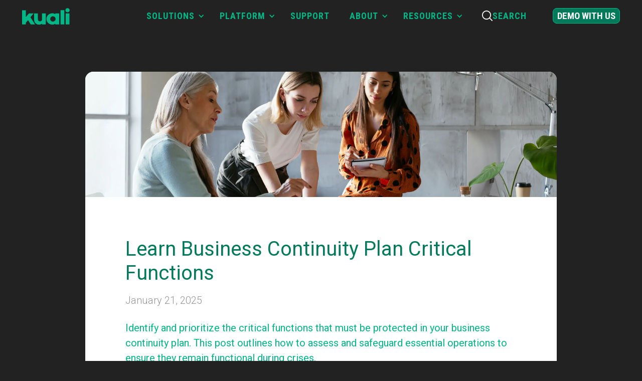

--- FILE ---
content_type: text/html
request_url: https://www.kuali.co/post/business-continuity-plan-critical-functions
body_size: 10625
content:
<!DOCTYPE html><!-- Last Published: Thu Nov 13 2025 03:33:36 GMT+0000 (Coordinated Universal Time) --><html data-wf-domain="www.kuali.co" data-wf-page="669532d237bba3d525ec7fad" data-wf-site="65f08c5627647782f46c6e96" lang="en" data-wf-collection="669532d237bba3d525ec7fa3" data-wf-item-slug="business-continuity-plan-critical-functions"><head><meta charset="utf-8"/><title>Business Continuity Plan Critical Functions | Kuali Ready</title><meta content="Creating your first business continuity plan? Cover all your bases by checking our guide to business continuity plan critical functions. Get a free trial now." name="description"/><meta content="Business Continuity Plan Critical Functions | Kuali Ready" property="og:title"/><meta content="Creating your first business continuity plan? Cover all your bases by checking our guide to business continuity plan critical functions. Get a free trial now." property="og:description"/><meta content="" property="og:image"/><meta content="Business Continuity Plan Critical Functions | Kuali Ready" property="twitter:title"/><meta content="Creating your first business continuity plan? Cover all your bases by checking our guide to business continuity plan critical functions. Get a free trial now." property="twitter:description"/><meta content="" property="twitter:image"/><meta property="og:type" content="website"/><meta content="summary_large_image" name="twitter:card"/><meta content="width=device-width, initial-scale=1" name="viewport"/><meta content="google-site-verification=NXRicy8WhVeVwrZI7ObcmboqFjpUgQIu-cbrsd9uP20" name="google-site-verification"/><link href="https://cdn.prod.website-files.com/65f08c5627647782f46c6e96/css/kuali-2024.shared.7324e18a7.min.css" rel="stylesheet" type="text/css"/><style>html.w-mod-js:not(.w-mod-ix3) :is(.hero-heading, .home-subtitle, .html-embed-fire-newsite25.rive, .text-block-103) {visibility: hidden !important;}</style><link href="https://fonts.googleapis.com" rel="preconnect"/><link href="https://fonts.gstatic.com" rel="preconnect" crossorigin="anonymous"/><script src="https://ajax.googleapis.com/ajax/libs/webfont/1.6.26/webfont.js" type="text/javascript"></script><script type="text/javascript">WebFont.load({  google: {    families: ["Lato:100,100italic,300,300italic,400,400italic,700,700italic,900,900italic","Inconsolata:400,700","Roboto:300,regular,italic,500,700,900","Roboto Condensed:regular,700","Roboto Slab:700","Caveat:700"]  }});</script><script type="text/javascript">!function(o,c){var n=c.documentElement,t=" w-mod-";n.className+=t+"js",("ontouchstart"in o||o.DocumentTouch&&c instanceof DocumentTouch)&&(n.className+=t+"touch")}(window,document);</script><link href="https://cdn.prod.website-files.com/65f08c5627647782f46c6e96/668202f2a1b9313c63b31dc8_ico_small.png" rel="shortcut icon" type="image/x-icon"/><link href="https://cdn.prod.website-files.com/65f08c5627647782f46c6e96/66820316af9ea42e34bae448_ico_big.png" rel="apple-touch-icon"/><script async="" src="https://www.googletagmanager.com/gtag/js?id=G-BLQQVN8L8K"></script><script type="text/javascript">window.dataLayer = window.dataLayer || [];function gtag(){dataLayer.push(arguments);}gtag('js', new Date());gtag('set', 'developer_id.dZGVlNj', true);gtag('config', 'G-BLQQVN8L8K');</script><link rel="stylesheet" href="https://cdn.jsdelivr.net/npm/swiper@11/swiper-bundle.min.css" />
<style>
 .swiper {

}
</style>

<!--<meta http-equiv="Content-Security-Policy" content="default-src 'self'; script-src 'self' 'unsafe-inline' js.hsforms.net cdn.jsdelivr.net d3e54v103j8qbb.cloudfront.net cdn.prod.website-files.com unpkg.com; style-src 'self' 'unsafe-inline' unpkg.com fonts.googleapis.com cdn.prod.website-files.com cdn.jsdelivr.net; frame-src rive.app www.youtube.com; img-src cdn.prod.website-files.com d3e54v103j8qbb.cloudfront.net *.hsforms.com; font-src data: fonts.gstatic.com; connect-src forms.hsforms.com hubspot-forms-static-embed.s3.amazonaws.com data.kuali.ninja;">-->


<!-- Google Tag Manager -->
<script>(function(w,d,s,l,i){w[l]=w[l]||[];w[l].push({'gtm.start':
new Date().getTime(),event:'gtm.js'});var f=d.getElementsByTagName(s)[0],
j=d.createElement(s),dl=l!='dataLayer'?'&l='+l:'';j.async=true;j.src=
'https://www.googletagmanager.com/gtm.js?id='+i+dl;f.parentNode.insertBefore(j,f);
})(window,document,'script','dataLayer','GTM-P24NGCW');</script>
<!-- End Google Tag Manager -->

<!-- Google tag (gtag.js) -->
<script async src="https://www.googletagmanager.com/gtag/js?id=G-BLQQVN8L8K"></script>
<script>
  window.dataLayer = window.dataLayer || [];
  function gtag(){dataLayer.push(arguments);}
  gtag('js', new Date());

  gtag('config', 'G-BLQQVN8L8K');
</script>


<meta name="google-site-verification" content="eZjMS9q9fCnJKyo9no1cAY4t4nz112O4h8kLIf9Ir0E" />


<meta name="facebook-domain-verification" content="lrond4witr3ea4j0l7enxj0vovpw7e" />


<!-- Hotjar Tracking Code for https://www.kuali.co -->
<script>
    (function(h,o,t,j,a,r){
        h.hj=h.hj||function(){(h.hj.q=h.hj.q||[]).push(arguments)};
        h._hjSettings={hjid:2504182,hjsv:6};
        a=o.getElementsByTagName('head')[0];
        r=o.createElement('script');r.async=1;
        r.src=t+h._hjSettings.hjid+j+h._hjSettings.hjsv;
        a.appendChild(r);
    })(window,document,'https://static.hotjar.com/c/hotjar-','.js?sv=');
</script>


<!-- Start of HubSpot Embed Code -->
<script type="text/javascript" id="hs-script-loader" async defer src="//js.hs-scripts.com/39942147.js"></script>
<!-- End of HubSpot Embed Code -->

<!-- Start of SalesLoft Embed Code -->
<script type="text/javascript">
    (function(i,s,o,g,r,a,m){i['SLScoutObject']=r;i[r]=i[r]||function(){
    (i[r].q=i[r].q||[]).push(arguments)},i[r].l=1*new Date();a=s.createElement(o),
    m=s.getElementsByTagName(o)[0];a.async=1;a.src=g;m.parentNode.insertBefore(a,m)
    })(window,document,'script','https://scout-cdn.salesloft.com/sl.js','slscout');
    slscout(["init", "eyJ0eXAiOiJKV1QiLCJhbGciOiJIUzI1NiJ9.eyJ0IjoxMDg4NjN9.7XQNyqRSMb9EGFaoJcBCrpQKdU_WfoWeBnT22fqdbzA"]);
</script>
<!-- End of SalesLoft Embed Code -->


<script>!function () {var reb2b = window.reb2b = window.reb2b || []; if (reb2b.invoked) return;reb2b.invoked = true;reb2b.methods = ["identify", "collect"]; reb2b.factory = function (method) {return function () {var args = Array.prototype.slice.call(arguments); args.unshift(method);reb2b.push(args);return reb2b;};}; for (var i = 0; i < reb2b.methods.length; i++) {var key = reb2b.methods[i];reb2b[key] = reb2b.factory(key);} reb2b.load = function (key) {var script = document.createElement("script");script.type = "text/javascript";script.async = true; script.src = "https://s3-us-west-2.amazonaws.com/b2bjsstore/b/" + key + "/EN4M0HK8VDOM.js.gz"; var first = document.getElementsByTagName("script")[0]; first.parentNode.insertBefore(script, first);}; reb2b.SNIPPET_VERSION = "1.0.1";reb2b.load("EN4M0HK8VDOM");}();</script>


<!-- Start cookieyes banner --> <script id="cookieyes" type="text/javascript" src="https://cdn-cookieyes.com/client_data/f52bd38bfce7386c6c95a9de/script.js"></script> <!-- End cookieyes banner -->
<link rel="canonical" href="https://www.kuali.co/post/business-continuity-plan-critical-functions" />

<meta name="robots" content="index, follow">

<script type="application/ld+json">
{
  "@context": "https://schema.org",
  "@graph": [
    {
      "@type": "WebSite",
      "@id": "https://www.kuali.co/",
      "url": "https://www.kuali.co/",
      "name": "Kuali",
      "description": "Kuali offers innovative software solutions for higher education, empowering institutions with streamlined workflows and advanced tools.",
      "publisher": {
        "@type": "Organization",
        "name": "Kuali, Inc.",
        "url": "https://www.kuali.co/",
        "logo": {
          "@type": "ImageObject",
          "url": "https://cdn.prod.website-files.com/65f08c5627647782f46c6e96/65f209410f5bdf938a28df1d_Kuali%20logo%202024.svg",
          "width": 200,
          "height": 50
        },
        "contactPoint": {
          "@type": "ContactPoint",
          "contactType": "Customer Support",
          "email": "support@kuali.co",
          "telephone": "+1-555-555-5555",
          "url": "https://www.kuali.co/about-us/contact-us"
        }
      },
      "potentialAction": {
        "@type": "SearchAction",
        "target": "https://www.kuali.co/search?q={search_term_string}",
        "query-input": "required name=search_term_string"
      }
    },
    {
      "@type": "BreadcrumbList",
      "itemListElement": [
        {
          "@type": "ListItem",
          "position": 1,
          "name": "Home",
          "item": "https://www.kuali.co/"
        },
        {
          "@type": "ListItem",
          "position": 2,
          "name": "Blog",
          "item": "https://www.kuali.co/about-us/blog"
        },
        {
          "@type": "ListItem",
          "position": 3,
          "name": "Learn Business Continuity Plan Critical Functions",
          "item": "https://www.kuali.co/post/business-continuity-plan-critical-functions"
        }
      ]
    },
    {
      "@type": "BlogPosting",
      "headline": "Learn Business Continuity Plan Critical Functions",
      "description": "Creating your first business continuity plan? Cover all your bases by checking our guide to business continuity plan critical functions. Get a free trial now.",
      "datePublished": "Jul 16, 2025",
      "dateModified": "Jan 21, 2025",
      "author": {
        "@type": "Person",
        "name": "Kuali Team"
      },
      "publisher": {
        "@type": "Organization",
        "name": "Kuali, Inc.",
        "url": "https://www.kuali.co/",
        "logo": {
          "@type": "ImageObject",
          "url": "https://cdn.prod.website-files.com/65f08c5627647782f46c6e96/65f209410f5bdf938a28df1d_Kuali%20logo%202024.svg",
          "width": 200,
          "height": 50
        }
      },
      "url": "https://www.kuali.co/post/business-continuity-plan-critical-functions",
      "image": "https://cdn.prod.website-files.com/65fa51c4e9fd22fb37bf895d/66b126bc4ecf97530b435427_8.webp",
      "mainEntityOfPage": "https://www.kuali.co/post/business-continuity-plan-critical-functions"
    }
  ]
}
</script>
<script src="https://api.consentpro.com/v1/cdn/runtime/65f08c5627647782f46c6e96/3da7db50e603abb7.js" type="text/javascript" finsweet="consentpro" async=""></script></head><body><div data-animation="default" data-collapse="medium" data-duration="400" data-easing="ease" data-easing2="ease" role="banner" class="navbar w-nav"><nav class="div-block-12"><a aria-label="Homepage" href="/old-home" class="brand w-nav-brand"><img src="https://cdn.prod.website-files.com/65f08c5627647782f46c6e96/68dc5b490155a7513a09122e_Kuali%20green.svg" loading="lazy" width="103" alt="Kuali logo" class="image-109"/></a><div aria-label="Menu" class="menu-button-2 w-nav-button"><div class="w-icon-nav-menu"></div></div><nav role="navigation" class="navigation-items w-nav-menu"><div data-delay="0" data-hover="false" class="dropdown mobile w-dropdown"><div aria-label="Solution" class="dropdown-toggle w-dropdown-toggle"><div class="icon w-icon-dropdown-toggle"></div><div class="nav-link nav-link--dropdown">Solutions</div></div><nav class="dropdown-list w-dropdown-list"><div data-hover="false" data-delay="0" data-w-id="c5c2ce99-deb9-3a56-6abe-62d1c6e327a8" class="dropdown-list-academic-ops w-dropdown"><div class="dropdown-toggle---academic-ops active w-dropdown-toggle"><div class="icon-4 w-icon-dropdown-toggle"></div><div class="text-block-93">ACADEMIC OPERATIONS</div></div><nav class="dropdown-list---academic w-dropdown-list"><a href="/products/academic-operations" class="dropdown-link---academic-ops w-dropdown-link">OVERVIEW</a><a href="/products/curriculum" class="dropdown-link---academic-ops w-dropdown-link">CURRICULUM MANAGEMENT</a><a href="/products/academic-catalog" class="dropdown-link---academic-ops w-dropdown-link">ACADEMIC CATALOG</a><a href="/products/syllabus-management" class="dropdown-link---academic-ops w-dropdown-link">SYLLABUS MANAGEMENT</a><a href="/products/higher-ed-course-scheduling" class="dropdown-link---academic-ops w-dropdown-link">SCHEDULING</a><a href="/products/kuali-advisor" class="dropdown-link---academic-ops w-dropdown-link">ACADEMIC ADVISING</a><a href="/products/build-for-registrars" class="dropdown-link---academic-ops w-dropdown-link">DIGITAL TRANSFORMATION</a></nav></div><div data-hover="false" data-delay="0" class="dropdown-list-ready w-dropdown"><div class="dropdown-toggle---ready w-dropdown-toggle"><div class="icon-4 w-icon-dropdown-toggle"></div><div class="text-block-93">BUSINESS CONTINUITY</div></div><nav class="dropdown-list---ready w-dropdown-list"><a href="/products/ready" class="dropdown-link---ready w-dropdown-link">OVERVIEW</a></nav></div><div data-hover="false" data-delay="0" data-w-id="c5c2ce99-deb9-3a56-6abe-62d1c6e327c2" class="dropdown-list-financials-management w-dropdown"><div class="dropdown-toggle---financials w-dropdown-toggle"><div class="icon-4 w-icon-dropdown-toggle"></div><div class="text-block-93">FINANCIAL MANAGEMENT</div></div><nav class="dropdown-list---financials w-dropdown-list"><a href="/products/financials" class="dropdown-link---financials w-dropdown-link">OVERVIEW</a><a href="/products/build-for-finance" class="dropdown-link---financials w-dropdown-link">DIGITAL TRANSFORMATION</a></nav></div><div data-hover="false" data-delay="0" data-w-id="c5c2ce99-deb9-3a56-6abe-62d1c6e327cc" class="dropdown-list-no-code-forms w-dropdown"><div class="dropdown-toggle---build w-dropdown-toggle"><div class="icon-4 w-icon-dropdown-toggle"></div><div class="text-block-93">WORKFLOW AUTOMATION</div></div><nav class="dropdown-list---build w-dropdown-list"><a href="/products/build" class="dropdown-link---build w-dropdown-link">OVERVIEW</a><a href="/products/build-for-registrars" class="dropdown-link---build w-dropdown-link">BUILD FOR REGISTRARS</a><a href="/products/build-for-research" class="dropdown-link---build w-dropdown-link">BUILD FOR RESEARCH</a><a href="/products/build-for-finance" class="dropdown-link---build w-dropdown-link">BUILD FOR FINANCE</a><a href="/products/build-for-everyone" class="dropdown-link---build w-dropdown-link">BUILD FOR EVERYONE</a></nav></div><div data-hover="false" data-delay="0" data-w-id="c5c2ce99-deb9-3a56-6abe-62d1c6e327dc" class="dropdown-list-research-administration w-dropdown"><div class="dropdown-toggle---research w-dropdown-toggle"><div class="icon-4 w-icon-dropdown-toggle"></div><div class="text-block-93">RESEARCH ADMINISTRATION</div></div><nav class="dropdown-list---research w-dropdown-list"><a href="/products/research" class="dropdown-link---research w-dropdown-link">OVERVIEW</a><a href="/products/sponsored-programs" class="dropdown-link---research w-dropdown-link">SPONSORED PROGRAMS</a><a href="/products/internal-opportunities" class="dropdown-link---research w-dropdown-link">INTERNAL OPPORTUNITIES</a><a href="/products/conflict-management" class="dropdown-link---research w-dropdown-link">CONFLICT MANAGEMENT</a><a href="/products/export-control" class="dropdown-link---research w-dropdown-link">EXPORT CONTROL</a><a href="/products/human-ethics-review" class="dropdown-link---research w-dropdown-link">HUMAN ETHICS REVIEW</a><a href="/products/animal-ethics-review" class="dropdown-link---research w-dropdown-link">ANIMAL ETHICS REVIEW</a><a href="/products/biosafety-review" class="dropdown-link---research w-dropdown-link">BIOSAFETY REVIEW</a><a href="/products/grantrisk" class="dropdown-link---research w-dropdown-link">GRANTRISK</a><a href="/products/build-for-research" class="dropdown-link---research w-dropdown-link">DIGITAL TRANSFORMATION</a></nav></div><div data-hover="false" data-delay="0" class="dropdown-list-sis w-dropdown"><div class="dropdown-toggle---sis active w-dropdown-toggle"><div class="icon-4 w-icon-dropdown-toggle"></div><div class="text-block-93">STUDENT INFORMATION SYSTEM</div></div><nav class="dropdown-list---sis w-dropdown-list"><a href="/products/focal-sis" class="dropdown-link---focal w-dropdown-link">OVERVIEW</a></nav></div></nav></div><div data-delay="0" data-hover="false" aria-label="Platform" class="dropdown mobile-copy w-dropdown"><div aria-label="Dropdown" class="dropdown-toggle w-dropdown-toggle"><div class="icon w-icon-dropdown-toggle"></div><div class="nav-link nav-link--dropdown">Platform</div></div><nav class="dropdown-list w-dropdown-list"><a href="/platform/platform-overview" aria-label="Overview" class="dropdown-link w-dropdown-link">Overview</a><a href="/platform/security" aria-label="Security" class="dropdown-link w-dropdown-link">Security</a><a href="/platform/integrations" aria-label="Integrations" class="dropdown-link w-dropdown-link">Integrations</a><a href="/platform/implementation-services" aria-label="Workingwithkuali" class="dropdown-link w-dropdown-link">Working with Kuali</a></nav></div><a aria-label="Support" href="/about-us/support" class="nav-link-url mobile w-inline-block"><div class="nav-link support">Support</div></a><div data-delay="0" data-hover="false" class="dropdown mobile w-dropdown"><div class="dropdown-toggle w-dropdown-toggle"><div class="icon w-icon-dropdown-toggle"></div><div class="nav-link nav-link--dropdown">About</div></div><nav class="dropdown-list w-dropdown-list"><a href="/about-us/our-story" aria-label="Our Story" class="dropdown-link w-dropdown-link">Our Story</a><a href="/about-us/our-values" class="dropdown-link w-dropdown-link">VALUES</a><a href="/about-us/leadership" class="dropdown-link w-dropdown-link">Leadership</a><a href="/about-us/work-with-us" class="dropdown-link w-dropdown-link">Work With Us</a><a href="/about-us/contact-us" class="dropdown-link w-dropdown-link">Contact Us</a><a href="/about-us/kuali-days-2026" class="dropdown-link w-dropdown-link">Kuali Days</a><a href="/about-us/blog" class="dropdown-link w-dropdown-link">Blog</a></nav></div><div data-delay="0" data-hover="false" aria-label="Resources" class="dropdown mobile-copy w-dropdown"><div aria-label="Dropdown" class="dropdown-toggle w-dropdown-toggle"><div class="icon w-icon-dropdown-toggle"></div><div class="nav-link nav-link--dropdown">RESOURCES</div></div><nav class="dropdown-list w-dropdown-list"><a href="/products/academic-operations-resources" aria-label="Overview" class="dropdown-link w-dropdown-link">ACADEMIC OPS</a><a href="/products/build-resources" aria-label="Security" class="dropdown-link w-dropdown-link">BUILD</a><a href="/products/financials-resources" aria-label="Integrations" class="dropdown-link w-dropdown-link">FINANCIALS</a><a href="/products/ready-resources" aria-label="Workingwithkuali" class="dropdown-link w-dropdown-link">READY</a><a href="/products/research-resources" aria-label="Workingwithkuali" class="dropdown-link w-dropdown-link">RESEARCH</a></nav></div><div aria-label="SearchBox" class="searchbox"><a role="button" aria-label="Search" data-w-id="748c6f3b-891f-0e73-97ce-16428c85b56a" href="#" class="searchtrigger w-inline-block"><img src="https://cdn.prod.website-files.com/65f08c5627647782f46c6e96/65fbfd7ac48e3bcdc6b1110c_magnifying-glass-svgrepo-com.svg" loading="lazy" width="21" aria-label="search" alt="Magnifying glass" class="search-icon"/><div class="nav-link">Search</div></a><form action="/search" aria-label="searchwrap" class="searchwrap w-form"><label for="search-2" class="field-label">Search</label><input class="searchfield w-input" maxlength="256" name="query" placeholder="Search…" type="search" id="headersearch" required=""/><input type="submit" class="search-button w-button" value="Search"/></form></div><a aria-label="Demo" data-w-id="748c6f3b-891f-0e73-97ce-16428c85b571" href="#" class="navbutton-newsite24 w-nav-link">DEMO WITH US</a></nav></nav></div><section class="section"><div class="w-layout-blockcontainer container w-container"><div class="blog-post"><div style="background-image:url(&quot;https://cdn.prod.website-files.com/65fa51c4e9fd22fb37bf895d/66b126bc4ecf97530b435427_8.webp&quot;)" class="blog-post-img"></div><div class="blog-post-text"><h1 class="blog-title">Learn Business Continuity Plan Critical Functions</h1><div class="blog-date"><div class="blog-date-text">January 21, 2025</div></div><div class="blog-summary">Identify and prioritize the critical functions that must be protected in your business continuity plan. This post outlines how to assess and safeguard essential operations to ensure they remain functional during crises.</div><div class="blog-richtext w-richtext"><p>You’re starting to think about a business continuity plan for your organization—and rightfully so. It seems like we hear about organizations that are facing crises every day in the news. Whether they’re in an area hit by a hurricane or flood, or the victim of a cyber attack, many businesses and organizations are simply unprepared when disaster—large or small— strikes.</p><p>Even well-meaning organizations might come up with a continuity plan that falls short when push comes to shove. So how can you ensure your business continuity plan covers all the bases? To start, think of critical functions as the functions each department and the institution as a whole must continue in order to keep the organization functioning. Next, remember that critical functions may change by department within your higher ed organization. Check out our guide to learn more about business continuity plan critical functions and what to consider.</p><h2>1. Emergency Preparedness</h2><p>This is an important first step in building your plan, because you won’t be able to operate any aspect of your business without first knowing how to respond to an emergency. Who will be in charge? What should your employees do? What do we do if essential employees are unavailable? Make sure you have an action plan in place before you’re faced with a disaster.</p><h2>2. Disaster Recovery</h2><p>Disaster recovery is about how you&#x27;ll maintain your critical technological infrastructure. Make sure you have data backup software and a documented plan for how you’ll get back up and running after you’ve been hit with a power outage or other disaster.<br/></p><h2>3. Supply Chain Management</h2><p>Supply chains can go awry in the midst of a disaster like a hurricane, flood, or earthquake. Make sure you have alternative supply chains lined up if your current system is disrupted. Even if the disaster happens in another part of the world, it could still affect your business.</p><h2>4. Facility Management</h2><p>Every business needs a facility to operate from, whether it’s an office space, warehouse, or factory. These facilities could be at risk of damage from theft, vandalism, a fire, or other event. But proper planning can help you recover quickly when your facilities aren’t available for a period of time.</p><h2>5. Absentee Management</h2><p>If there’s an illness outbreak, natural disaster, or other situation that leaves you without a significant amount of your staff, what will you do? Make sure you have a plan for how you’ll handle having your employees out of the office or unable to work, and how you will continue operations with essential employees out.</p><h2>6. Communications Plans</h2><p>A detailed communication system is part of your business continuity plan critical functions. Even the best plans fall short if you don’t have a way of communicating them to your employees, supply chains, stakeholders, and other important people that help your organization run smoothly. Higher ed institutions must also communicate plans with students and the surrounding community. This may require a more stratified communication plan than the average business communication plan. </p><h2>Create Your Business Continuity Plan Today</h2><p>Kuali Ready is here to help you build a robust set of thorough business continuity plans for your higher education organization. With an all-hands, all-hazards approach that includes easy-to-understand data and reporting, Kuali Ready is the best software for your higher ed continuity planning needs. Visit the <a href="https://www.kuali.co/products/ready" target="_blank">Ready page</a> for a free trial today.</p><p>‍</p></div><div class="form-block-2 w-form"><form id="email-form" name="email-form" data-name="Email Form" method="get" class="form" data-wf-page-id="669532d237bba3d525ec7fad" data-wf-element-id="5de47b41-763e-571c-c61b-9f5e9c8f1d3f"><div class="blog-post-form-text">GET IN TOUCH</div><div class="code-embed-5 w-embed w-script"><script charset="utf-8" type="text/javascript" src="//js.hsforms.net/forms/embed/v2.js"></script>
<script>
  hbspt.forms.create({
    portalId: "39942147",
    formId: "d55eee6f-6e7e-486b-b4f9-3c98d2b08493",
    onFormSubmit: function($form) {
      // 🧪 Debug: Check in browser console
      console.log("✅ HubSpot form submitted: d55eee6f");

      // ✅ Send GA4 event
      gtag('event', 'hubspot_form_submit', {
        event_category: 'Form',
        event_label: 'Blog Contact Form',
        value: 1
      });

      // ✅ Push to GTM dataLayer
      window.dataLayer = window.dataLayer || [];
      dataLayer.push({
        event: 'hubspotFormSubmitted',
        formId: 'd55eee6f-6e7e-486b-b4f9-3c98d2b08493'
      });
    }
  });
</script></div></form><div class="w-form-done"><div>Thank you! Your submission has been received!</div></div><div class="w-form-fail"><div>Oops! Something went wrong while submitting the form.</div></div></div><a href="/about-us/blog" class="button-cta blog w-button">Back to Blog</a></div></div></div></section><footer class="footer"><div class="footer-wrap"><img src="https://cdn.prod.website-files.com/65f08c5627647782f46c6e96/68dc5ccf8b6e4865faae7452_K%20-%20Kuali%20-%20White.svg" width="150" alt="Kuali White logo" class="footer-mark"/><div class="footer-lists"><div class="footer-listwrap"><h4 class="footer-listtitle">SOLUTIONS FOR</h4><div class="footer-list"><a href="/products/build" class="footer-listitem">No-Code Forms &amp; Workflows</a><a href="/products/research" class="footer-listitem">Research Administration</a><a href="/products/academic-operations" class="footer-listitem">Curriculum Management</a><a href="/products/financials" class="footer-listitem">Financial Management</a><a href="/products/ready" class="footer-listitem">Business Continuity Planning</a></div></div><div class="footer-listwrap"><h4 class="footer-listtitle">PLATFORM</h4><div class="footer-list"><a href="/platform/platform-overview" class="footer-listitem">Overview</a><a href="/platform/security" class="footer-listitem">Security</a><a href="/platform/integrations" class="footer-listitem">Integrations</a><a href="/platform/implementation-services" class="footer-listitem">Working With Kuali</a></div></div><div class="footer-listwrap"><h4 class="footer-listtitle">ABOUT</h4><div class="footer-list"><a href="/about-us/our-story" class="footer-listitem">Our Story</a><a href="/about-us/our-values" class="footer-listitem">Our Values</a><a href="/about-us/leadership" class="footer-listitem">Leadership</a><a href="/about-us/work-with-us" class="footer-listitem">Work With Us</a><a href="/about-us/contact-us" class="footer-listitem">Contact Us</a><a href="https://kuali.zendesk.com/hc/en-us" target="_blank" class="footer-listitem">Support</a><a href="/about-us/kuali-days-2026-teaser" class="footer-listitem">Kuali Days</a><a href="/privacy" class="footer-listitem">Privacy Policy</a></div></div><div class="footer-fine"><div class="footer-social"><a href="https://www.facebook.com/kualico" target="_blank" class="footer-sociallink w-inline-block"><img src="https://cdn.prod.website-files.com/5df134921ff70f28b6f10c06/5df134921ff70f64dcf10c51_social_fb.svg" alt="Facebook" class="footer-socialimg"/></a><a href="https://bsky.app/profile/kualico.bsky.social" target="_blank" class="footer-sociallink w-inline-block"><img src="https://cdn.prod.website-files.com/65f08c5627647782f46c6e96/6787e5d9b79e50ef595f0cca_blue-sky-logo-kuali.svg" alt="BlueSky" class="footer-socialimg"/></a><a href="https://www.linkedin.com/company/kualico" target="_blank" class="footer-sociallink w-inline-block"><img src="https://cdn.prod.website-files.com/5df134921ff70f28b6f10c06/5df134921ff70f0931f10c55_social_in.svg" alt="Linkedin" class="footer-socialimg"/></a><a href="https://www.instagram.com/kuali.co/" target="_blank" class="footer-sociallink w-inline-block"><img src="https://cdn.prod.website-files.com/5df134921ff70f28b6f10c06/5df134921ff70fcd94f10c57_social_insta.svg" alt="Instagram" class="footer-socialimg"/></a></div><a href="/about-us/contact-us" class="footer-button w-button">Contact Us</a><div class="fineprint">© 2025 Kuali, Inc. All Rights Reserved</div><div class="footer-badges"><a href="/platform/security" class="soc2-img-wrapper w-inline-block"><img src="https://cdn.prod.website-files.com/65f08c5627647782f46c6e96/68e3e86ebcfea1c9e277a266_Soc%202%20Type%20II%20Badge.svg" loading="lazy" alt="SOC 2 Type II badge" class="soc2-typ2"/></a><a href="/platform/security" class="hecvat-img-wrapper w-inline-block"><img src="https://cdn.prod.website-files.com/65f08c5627647782f46c6e96/68e4250eb909bc7e5120040e_812ff1cbf1fc9d6db906c86cf450bd91_Hecvat%20final.svg" loading="lazy" alt="SOC 2 Type II badge" class="hecvat-badge"/></a><a href="/platform/security" class="tx-ramp-wrap w-inline-block"><img src="https://cdn.prod.website-files.com/65f08c5627647782f46c6e96/68e4ed362cba96965b4d8512_TX-RAMP%20logo%20svg.svg" loading="lazy" alt="SOC 2 Type II badge" class="tx-ramp-badge"/></a></div></div></div></div></footer><script src="https://d3e54v103j8qbb.cloudfront.net/js/jquery-3.5.1.min.dc5e7f18c8.js?site=65f08c5627647782f46c6e96" type="text/javascript" integrity="sha256-9/aliU8dGd2tb6OSsuzixeV4y/faTqgFtohetphbbj0=" crossorigin="anonymous"></script><script src="https://cdn.prod.website-files.com/65f08c5627647782f46c6e96/js/kuali-2024.schunk.36b8fb49256177c8.js" type="text/javascript"></script><script src="https://cdn.prod.website-files.com/65f08c5627647782f46c6e96/js/kuali-2024.schunk.17d6bb302887d097.js" type="text/javascript"></script><script src="https://cdn.prod.website-files.com/65f08c5627647782f46c6e96/js/kuali-2024.schunk.6a66717af33f5dff.js" type="text/javascript"></script><script src="https://cdn.prod.website-files.com/65f08c5627647782f46c6e96/js/kuali-2024.b75689b6.61bac76282b1ae52.js" type="text/javascript"></script><script src="https://cdn.prod.website-files.com/gsap/3.13.0/gsap.min.js" type="text/javascript"></script><script src="https://cdn.prod.website-files.com/gsap/3.13.0/SplitText.min.js" type="text/javascript"></script><script src="https://cdn.prod.website-files.com/gsap/3.13.0/ScrollTrigger.min.js" type="text/javascript"></script><script src="https://cdn.prod.website-files.com/gsap/3.13.0/ScrollSmoother.min.js" type="text/javascript"></script><script type="text/javascript">gsap.registerPlugin(SplitText,ScrollTrigger,ScrollSmoother);</script><script src="https://cdn.jsdelivr.net/npm/swiper@11/swiper-bundle.min.js"></script>
<script>
const mainSwiper = new Swiper(".swiper.swiper-main", {
  // Optional parameters
  loop: true,
  slidesPerView: 3,
  spaceBetween: 40,
  a11y: true,
  allowTouchMove: false,
  height: 350,

  // Navigation arrows
  navigation: {
    nextEl: ".swiper-btn-next",
    prevEl: ".swiper-btn-prev",
  },

  breakpoints: {
    300: {
      slidesPerView: 1,
      spaceBetween: 24,
    },
    400: {
      slidesPerView: 1,
      spaceBetween: 24,
    },
    740: {
      slidesPerView: 2,
      spaceBetween: 24,
    },
    1000: {
      slidesPerView: 2,
      spaceBetween: 32,
    },
    1200: {
      slidesPerView: 3,
      spaceBetween: 40,
    },
  },
});

</script>


<!-- This is for Salesloft -->
<script type="text/javascript">
    (function(i,s,o,g,r,a,m){i['SLScoutObject']=r;i[r]=i[r]||function(){
    (i[r].q=i[r].q||[]).push(arguments)},i[r].l=1*new Date();a=s.createElement(o),
    m=s.getElementsByTagName(o)[0];a.async=1;a.src=g;m.parentNode.insertBefore(a,m)
    })(window,document,'script','https://scout-cdn.salesloft.com/sl.js','slscout');
    slscout(["init", "eyJ0eXAiOiJKV1QiLCJhbGciOiJIUzI1NiJ9.eyJ0IjoxMDg4NjN9.7XQNyqRSMb9EGFaoJcBCrpQKdU_WfoWeBnT22fqdbzA"]);
</script>


<!-- BEGIN PLERDY CODE -->
<script type="text/javascript" defer data-plerdy_code='1'>
    var _protocol="https:"==document.location.protocol?" https://":" http://";
    _site_hash_code = "a4f48cd19c79fe4ad980e35a1c54c7a2",_suid=33875, plerdyScript=document.createElement("script");
    plerdyScript.setAttribute("defer",""),plerdyScript.dataset.plerdymainscript="plerdymainscript",
    plerdyScript.src="https://d.plerdy.com/public/js/click/main.js?v="+Math.random();
    var plerdymainscript=document.querySelector("[data-plerdymainscript='plerdymainscript']");
    plerdymainscript&&plerdymainscript.parentNode.removeChild(plerdymainscript);
    try{document.head.appendChild(plerdyScript)}catch(t){console.log(t,"unable add script tag")}
</script>
<!-- END PLERDY CODE -->

<script type="text/javascript">
_linkedin_partner_id = "7019236";
window._linkedin_data_partner_ids = window._linkedin_data_partner_ids || [];
window._linkedin_data_partner_ids.push(_linkedin_partner_id);
</script><script type="text/javascript">
(function(l) {
if (!l){window.lintrk = function(a,b){window.lintrk.q.push([a,b])};
window.lintrk.q=[]}
var s = document.getElementsByTagName("script")[0];
var b = document.createElement("script");
b.type = "text/javascript";b.async = true;
b.src = "https://snap.licdn.com/li.lms-analytics/insight.min.js";
s.parentNode.insertBefore(b, s);})(window.lintrk);
</script>
<noscript>
<img height="1" width="1" style="display:none;" alt="" src="https://px.ads.linkedin.com/collect/?pid=7019236&fmt=gif" />
</noscript></body></html>

--- FILE ---
content_type: text/css
request_url: https://cdn.prod.website-files.com/65f08c5627647782f46c6e96/css/kuali-2024.shared.7324e18a7.min.css
body_size: 67250
content:
html{-webkit-text-size-adjust:100%;-ms-text-size-adjust:100%;font-family:sans-serif}body{margin:0}article,aside,details,figcaption,figure,footer,header,hgroup,main,menu,nav,section,summary{display:block}audio,canvas,progress,video{vertical-align:baseline;display:inline-block}audio:not([controls]){height:0;display:none}[hidden],template{display:none}a{background-color:#0000}a:active,a:hover{outline:0}abbr[title]{border-bottom:1px dotted}b,strong{font-weight:700}dfn{font-style:italic}h1{margin:.67em 0;font-size:2em}mark{color:#000;background:#ff0}small{font-size:80%}sub,sup{vertical-align:baseline;font-size:75%;line-height:0;position:relative}sup{top:-.5em}sub{bottom:-.25em}img{border:0}svg:not(:root){overflow:hidden}hr{box-sizing:content-box;height:0}pre{overflow:auto}code,kbd,pre,samp{font-family:monospace;font-size:1em}button,input,optgroup,select,textarea{color:inherit;font:inherit;margin:0}button{overflow:visible}button,select{text-transform:none}button,html input[type=button],input[type=reset]{-webkit-appearance:button;cursor:pointer}button[disabled],html input[disabled]{cursor:default}button::-moz-focus-inner,input::-moz-focus-inner{border:0;padding:0}input{line-height:normal}input[type=checkbox],input[type=radio]{box-sizing:border-box;padding:0}input[type=number]::-webkit-inner-spin-button,input[type=number]::-webkit-outer-spin-button{height:auto}input[type=search]{-webkit-appearance:none}input[type=search]::-webkit-search-cancel-button,input[type=search]::-webkit-search-decoration{-webkit-appearance:none}legend{border:0;padding:0}textarea{overflow:auto}optgroup{font-weight:700}table{border-collapse:collapse;border-spacing:0}td,th{padding:0}@font-face{font-family:webflow-icons;src:url([data-uri])format("truetype");font-weight:400;font-style:normal}[class^=w-icon-],[class*=\ w-icon-]{speak:none;font-variant:normal;text-transform:none;-webkit-font-smoothing:antialiased;-moz-osx-font-smoothing:grayscale;font-style:normal;font-weight:400;line-height:1;font-family:webflow-icons!important}.w-icon-slider-right:before{content:""}.w-icon-slider-left:before{content:""}.w-icon-nav-menu:before{content:""}.w-icon-arrow-down:before,.w-icon-dropdown-toggle:before{content:""}.w-icon-file-upload-remove:before{content:""}.w-icon-file-upload-icon:before{content:""}*{box-sizing:border-box}html{height:100%}body{color:#333;background-color:#fff;min-height:100%;margin:0;font-family:Arial,sans-serif;font-size:14px;line-height:20px}img{vertical-align:middle;max-width:100%;display:inline-block}html.w-mod-touch *{background-attachment:scroll!important}.w-block{display:block}.w-inline-block{max-width:100%;display:inline-block}.w-clearfix:before,.w-clearfix:after{content:" ";grid-area:1/1/2/2;display:table}.w-clearfix:after{clear:both}.w-hidden{display:none}.w-button{color:#fff;line-height:inherit;cursor:pointer;background-color:#3898ec;border:0;border-radius:0;padding:9px 15px;text-decoration:none;display:inline-block}input.w-button{-webkit-appearance:button}html[data-w-dynpage] [data-w-cloak]{color:#0000!important}.w-code-block{margin:unset}pre.w-code-block code{all:inherit}.w-optimization{display:contents}.w-webflow-badge,.w-webflow-badge>img{box-sizing:unset;width:unset;height:unset;max-height:unset;max-width:unset;min-height:unset;min-width:unset;margin:unset;padding:unset;float:unset;clear:unset;border:unset;border-radius:unset;background:unset;background-image:unset;background-position:unset;background-size:unset;background-repeat:unset;background-origin:unset;background-clip:unset;background-attachment:unset;background-color:unset;box-shadow:unset;transform:unset;direction:unset;font-family:unset;font-weight:unset;color:unset;font-size:unset;line-height:unset;font-style:unset;font-variant:unset;text-align:unset;letter-spacing:unset;-webkit-text-decoration:unset;text-decoration:unset;text-indent:unset;text-transform:unset;list-style-type:unset;text-shadow:unset;vertical-align:unset;cursor:unset;white-space:unset;word-break:unset;word-spacing:unset;word-wrap:unset;transition:unset}.w-webflow-badge{white-space:nowrap;cursor:pointer;box-shadow:0 0 0 1px #0000001a,0 1px 3px #0000001a;visibility:visible!important;opacity:1!important;z-index:2147483647!important;color:#aaadb0!important;overflow:unset!important;background-color:#fff!important;border-radius:3px!important;width:auto!important;height:auto!important;margin:0!important;padding:6px!important;font-size:12px!important;line-height:14px!important;text-decoration:none!important;display:inline-block!important;position:fixed!important;inset:auto 12px 12px auto!important;transform:none!important}.w-webflow-badge>img{position:unset;visibility:unset!important;opacity:1!important;vertical-align:middle!important;display:inline-block!important}h1,h2,h3,h4,h5,h6{margin-bottom:10px;font-weight:700}h1{margin-top:20px;font-size:38px;line-height:44px}h2{margin-top:20px;font-size:32px;line-height:36px}h3{margin-top:20px;font-size:24px;line-height:30px}h4{margin-top:10px;font-size:18px;line-height:24px}h5{margin-top:10px;font-size:14px;line-height:20px}h6{margin-top:10px;font-size:12px;line-height:18px}p{margin-top:0;margin-bottom:10px}blockquote{border-left:5px solid #e2e2e2;margin:0 0 10px;padding:10px 20px;font-size:18px;line-height:22px}figure{margin:0 0 10px}figcaption{text-align:center;margin-top:5px}ul,ol{margin-top:0;margin-bottom:10px;padding-left:40px}.w-list-unstyled{padding-left:0;list-style:none}.w-embed:before,.w-embed:after{content:" ";grid-area:1/1/2/2;display:table}.w-embed:after{clear:both}.w-video{width:100%;padding:0;position:relative}.w-video iframe,.w-video object,.w-video embed{border:none;width:100%;height:100%;position:absolute;top:0;left:0}fieldset{border:0;margin:0;padding:0}button,[type=button],[type=reset]{cursor:pointer;-webkit-appearance:button;border:0}.w-form{margin:0 0 15px}.w-form-done{text-align:center;background-color:#ddd;padding:20px;display:none}.w-form-fail{background-color:#ffdede;margin-top:10px;padding:10px;display:none}label{margin-bottom:5px;font-weight:700;display:block}.w-input,.w-select{color:#333;vertical-align:middle;background-color:#fff;border:1px solid #ccc;width:100%;height:38px;margin-bottom:10px;padding:8px 12px;font-size:14px;line-height:1.42857;display:block}.w-input::placeholder,.w-select::placeholder{color:#999}.w-input:focus,.w-select:focus{border-color:#3898ec;outline:0}.w-input[disabled],.w-select[disabled],.w-input[readonly],.w-select[readonly],fieldset[disabled] .w-input,fieldset[disabled] .w-select{cursor:not-allowed}.w-input[disabled]:not(.w-input-disabled),.w-select[disabled]:not(.w-input-disabled),.w-input[readonly],.w-select[readonly],fieldset[disabled]:not(.w-input-disabled) .w-input,fieldset[disabled]:not(.w-input-disabled) .w-select{background-color:#eee}textarea.w-input,textarea.w-select{height:auto}.w-select{background-color:#f3f3f3}.w-select[multiple]{height:auto}.w-form-label{cursor:pointer;margin-bottom:0;font-weight:400;display:inline-block}.w-radio{margin-bottom:5px;padding-left:20px;display:block}.w-radio:before,.w-radio:after{content:" ";grid-area:1/1/2/2;display:table}.w-radio:after{clear:both}.w-radio-input{float:left;margin:3px 0 0 -20px;line-height:normal}.w-file-upload{margin-bottom:10px;display:block}.w-file-upload-input{opacity:0;z-index:-100;width:.1px;height:.1px;position:absolute;overflow:hidden}.w-file-upload-default,.w-file-upload-uploading,.w-file-upload-success{color:#333;display:inline-block}.w-file-upload-error{margin-top:10px;display:block}.w-file-upload-default.w-hidden,.w-file-upload-uploading.w-hidden,.w-file-upload-error.w-hidden,.w-file-upload-success.w-hidden{display:none}.w-file-upload-uploading-btn{cursor:pointer;background-color:#fafafa;border:1px solid #ccc;margin:0;padding:8px 12px;font-size:14px;font-weight:400;display:flex}.w-file-upload-file{background-color:#fafafa;border:1px solid #ccc;flex-grow:1;justify-content:space-between;margin:0;padding:8px 9px 8px 11px;display:flex}.w-file-upload-file-name{font-size:14px;font-weight:400;display:block}.w-file-remove-link{cursor:pointer;width:auto;height:auto;margin-top:3px;margin-left:10px;padding:3px;display:block}.w-icon-file-upload-remove{margin:auto;font-size:10px}.w-file-upload-error-msg{color:#ea384c;padding:2px 0;display:inline-block}.w-file-upload-info{padding:0 12px;line-height:38px;display:inline-block}.w-file-upload-label{cursor:pointer;background-color:#fafafa;border:1px solid #ccc;margin:0;padding:8px 12px;font-size:14px;font-weight:400;display:inline-block}.w-icon-file-upload-icon,.w-icon-file-upload-uploading{width:20px;margin-right:8px;display:inline-block}.w-icon-file-upload-uploading{height:20px}.w-container{max-width:940px;margin-left:auto;margin-right:auto}.w-container:before,.w-container:after{content:" ";grid-area:1/1/2/2;display:table}.w-container:after{clear:both}.w-container .w-row{margin-left:-10px;margin-right:-10px}.w-row:before,.w-row:after{content:" ";grid-area:1/1/2/2;display:table}.w-row:after{clear:both}.w-row .w-row{margin-left:0;margin-right:0}.w-col{float:left;width:100%;min-height:1px;padding-left:10px;padding-right:10px;position:relative}.w-col .w-col{padding-left:0;padding-right:0}.w-col-1{width:8.33333%}.w-col-2{width:16.6667%}.w-col-3{width:25%}.w-col-4{width:33.3333%}.w-col-5{width:41.6667%}.w-col-6{width:50%}.w-col-7{width:58.3333%}.w-col-8{width:66.6667%}.w-col-9{width:75%}.w-col-10{width:83.3333%}.w-col-11{width:91.6667%}.w-col-12{width:100%}.w-hidden-main{display:none!important}@media screen and (max-width:991px){.w-container{max-width:728px}.w-hidden-main{display:inherit!important}.w-hidden-medium{display:none!important}.w-col-medium-1{width:8.33333%}.w-col-medium-2{width:16.6667%}.w-col-medium-3{width:25%}.w-col-medium-4{width:33.3333%}.w-col-medium-5{width:41.6667%}.w-col-medium-6{width:50%}.w-col-medium-7{width:58.3333%}.w-col-medium-8{width:66.6667%}.w-col-medium-9{width:75%}.w-col-medium-10{width:83.3333%}.w-col-medium-11{width:91.6667%}.w-col-medium-12{width:100%}.w-col-stack{width:100%;left:auto;right:auto}}@media screen and (max-width:767px){.w-hidden-main,.w-hidden-medium{display:inherit!important}.w-hidden-small{display:none!important}.w-row,.w-container .w-row{margin-left:0;margin-right:0}.w-col{width:100%;left:auto;right:auto}.w-col-small-1{width:8.33333%}.w-col-small-2{width:16.6667%}.w-col-small-3{width:25%}.w-col-small-4{width:33.3333%}.w-col-small-5{width:41.6667%}.w-col-small-6{width:50%}.w-col-small-7{width:58.3333%}.w-col-small-8{width:66.6667%}.w-col-small-9{width:75%}.w-col-small-10{width:83.3333%}.w-col-small-11{width:91.6667%}.w-col-small-12{width:100%}}@media screen and (max-width:479px){.w-container{max-width:none}.w-hidden-main,.w-hidden-medium,.w-hidden-small{display:inherit!important}.w-hidden-tiny{display:none!important}.w-col{width:100%}.w-col-tiny-1{width:8.33333%}.w-col-tiny-2{width:16.6667%}.w-col-tiny-3{width:25%}.w-col-tiny-4{width:33.3333%}.w-col-tiny-5{width:41.6667%}.w-col-tiny-6{width:50%}.w-col-tiny-7{width:58.3333%}.w-col-tiny-8{width:66.6667%}.w-col-tiny-9{width:75%}.w-col-tiny-10{width:83.3333%}.w-col-tiny-11{width:91.6667%}.w-col-tiny-12{width:100%}}.w-widget{position:relative}.w-widget-map{width:100%;height:400px}.w-widget-map label{width:auto;display:inline}.w-widget-map img{max-width:inherit}.w-widget-map .gm-style-iw{text-align:center}.w-widget-map .gm-style-iw>button{display:none!important}.w-widget-twitter{overflow:hidden}.w-widget-twitter-count-shim{vertical-align:top;text-align:center;background:#fff;border:1px solid #758696;border-radius:3px;width:28px;height:20px;display:inline-block;position:relative}.w-widget-twitter-count-shim *{pointer-events:none;-webkit-user-select:none;user-select:none}.w-widget-twitter-count-shim .w-widget-twitter-count-inner{text-align:center;color:#999;font-family:serif;font-size:15px;line-height:12px;position:relative}.w-widget-twitter-count-shim .w-widget-twitter-count-clear{display:block;position:relative}.w-widget-twitter-count-shim.w--large{width:36px;height:28px}.w-widget-twitter-count-shim.w--large .w-widget-twitter-count-inner{font-size:18px;line-height:18px}.w-widget-twitter-count-shim:not(.w--vertical){margin-left:5px;margin-right:8px}.w-widget-twitter-count-shim:not(.w--vertical).w--large{margin-left:6px}.w-widget-twitter-count-shim:not(.w--vertical):before,.w-widget-twitter-count-shim:not(.w--vertical):after{content:" ";pointer-events:none;border:solid #0000;width:0;height:0;position:absolute;top:50%;left:0}.w-widget-twitter-count-shim:not(.w--vertical):before{border-width:4px;border-color:#75869600 #5d6c7b #75869600 #75869600;margin-top:-4px;margin-left:-9px}.w-widget-twitter-count-shim:not(.w--vertical).w--large:before{border-width:5px;margin-top:-5px;margin-left:-10px}.w-widget-twitter-count-shim:not(.w--vertical):after{border-width:4px;border-color:#fff0 #fff #fff0 #fff0;margin-top:-4px;margin-left:-8px}.w-widget-twitter-count-shim:not(.w--vertical).w--large:after{border-width:5px;margin-top:-5px;margin-left:-9px}.w-widget-twitter-count-shim.w--vertical{width:61px;height:33px;margin-bottom:8px}.w-widget-twitter-count-shim.w--vertical:before,.w-widget-twitter-count-shim.w--vertical:after{content:" ";pointer-events:none;border:solid #0000;width:0;height:0;position:absolute;top:100%;left:50%}.w-widget-twitter-count-shim.w--vertical:before{border-width:5px;border-color:#5d6c7b #75869600 #75869600;margin-left:-5px}.w-widget-twitter-count-shim.w--vertical:after{border-width:4px;border-color:#fff #fff0 #fff0;margin-left:-4px}.w-widget-twitter-count-shim.w--vertical .w-widget-twitter-count-inner{font-size:18px;line-height:22px}.w-widget-twitter-count-shim.w--vertical.w--large{width:76px}.w-background-video{color:#fff;height:500px;position:relative;overflow:hidden}.w-background-video>video{object-fit:cover;z-index:-100;background-position:50%;background-size:cover;width:100%;height:100%;margin:auto;position:absolute;inset:-100%}.w-background-video>video::-webkit-media-controls-start-playback-button{-webkit-appearance:none;display:none!important}.w-background-video--control{background-color:#0000;padding:0;position:absolute;bottom:1em;right:1em}.w-background-video--control>[hidden]{display:none!important}.w-slider{text-align:center;clear:both;-webkit-tap-highlight-color:#0000;tap-highlight-color:#0000;background:#ddd;height:300px;position:relative}.w-slider-mask{z-index:1;white-space:nowrap;height:100%;display:block;position:relative;left:0;right:0;overflow:hidden}.w-slide{vertical-align:top;white-space:normal;text-align:left;width:100%;height:100%;display:inline-block;position:relative}.w-slider-nav{z-index:2;text-align:center;-webkit-tap-highlight-color:#0000;tap-highlight-color:#0000;height:40px;margin:auto;padding-top:10px;position:absolute;inset:auto 0 0}.w-slider-nav.w-round>div{border-radius:100%}.w-slider-nav.w-num>div{font-size:inherit;line-height:inherit;width:auto;height:auto;padding:.2em .5em}.w-slider-nav.w-shadow>div{box-shadow:0 0 3px #3336}.w-slider-nav-invert{color:#fff}.w-slider-nav-invert>div{background-color:#2226}.w-slider-nav-invert>div.w-active{background-color:#222}.w-slider-dot{cursor:pointer;background-color:#fff6;width:1em;height:1em;margin:0 3px .5em;transition:background-color .1s,color .1s;display:inline-block;position:relative}.w-slider-dot.w-active{background-color:#fff}.w-slider-dot:focus{outline:none;box-shadow:0 0 0 2px #fff}.w-slider-dot:focus.w-active{box-shadow:none}.w-slider-arrow-left,.w-slider-arrow-right{cursor:pointer;color:#fff;-webkit-tap-highlight-color:#0000;tap-highlight-color:#0000;-webkit-user-select:none;user-select:none;width:80px;margin:auto;font-size:40px;position:absolute;inset:0;overflow:hidden}.w-slider-arrow-left [class^=w-icon-],.w-slider-arrow-right [class^=w-icon-],.w-slider-arrow-left [class*=\ w-icon-],.w-slider-arrow-right [class*=\ w-icon-]{position:absolute}.w-slider-arrow-left:focus,.w-slider-arrow-right:focus{outline:0}.w-slider-arrow-left{z-index:3;right:auto}.w-slider-arrow-right{z-index:4;left:auto}.w-icon-slider-left,.w-icon-slider-right{width:1em;height:1em;margin:auto;inset:0}.w-slider-aria-label{clip:rect(0 0 0 0);border:0;width:1px;height:1px;margin:-1px;padding:0;position:absolute;overflow:hidden}.w-slider-force-show{display:block!important}.w-dropdown{text-align:left;z-index:900;margin-left:auto;margin-right:auto;display:inline-block;position:relative}.w-dropdown-btn,.w-dropdown-toggle,.w-dropdown-link{vertical-align:top;color:#222;text-align:left;white-space:nowrap;margin-left:auto;margin-right:auto;padding:20px;text-decoration:none;position:relative}.w-dropdown-toggle{-webkit-user-select:none;user-select:none;cursor:pointer;padding-right:40px;display:inline-block}.w-dropdown-toggle:focus{outline:0}.w-icon-dropdown-toggle{width:1em;height:1em;margin:auto 20px auto auto;position:absolute;top:0;bottom:0;right:0}.w-dropdown-list{background:#ddd;min-width:100%;display:none;position:absolute}.w-dropdown-list.w--open{display:block}.w-dropdown-link{color:#222;padding:10px 20px;display:block}.w-dropdown-link.w--current{color:#0082f3}.w-dropdown-link:focus{outline:0}@media screen and (max-width:767px){.w-nav-brand{padding-left:10px}}.w-lightbox-backdrop{cursor:auto;letter-spacing:normal;text-indent:0;text-shadow:none;text-transform:none;visibility:visible;white-space:normal;word-break:normal;word-spacing:normal;word-wrap:normal;color:#fff;text-align:center;z-index:2000;opacity:0;-webkit-user-select:none;-moz-user-select:none;-webkit-tap-highlight-color:transparent;background:#000000e6;outline:0;font-family:Helvetica Neue,Helvetica,Ubuntu,Segoe UI,Verdana,sans-serif;font-size:17px;font-style:normal;font-weight:300;line-height:1.2;list-style:disc;position:fixed;inset:0;-webkit-transform:translate(0)}.w-lightbox-backdrop,.w-lightbox-container{-webkit-overflow-scrolling:touch;height:100%;overflow:auto}.w-lightbox-content{height:100vh;position:relative;overflow:hidden}.w-lightbox-view{opacity:0;width:100vw;height:100vh;position:absolute}.w-lightbox-view:before{content:"";height:100vh}.w-lightbox-group,.w-lightbox-group .w-lightbox-view,.w-lightbox-group .w-lightbox-view:before{height:86vh}.w-lightbox-frame,.w-lightbox-view:before{vertical-align:middle;display:inline-block}.w-lightbox-figure{margin:0;position:relative}.w-lightbox-group .w-lightbox-figure{cursor:pointer}.w-lightbox-img{width:auto;max-width:none;height:auto}.w-lightbox-image{float:none;max-width:100vw;max-height:100vh;display:block}.w-lightbox-group .w-lightbox-image{max-height:86vh}.w-lightbox-caption{text-align:left;text-overflow:ellipsis;white-space:nowrap;background:#0006;padding:.5em 1em;position:absolute;bottom:0;left:0;right:0;overflow:hidden}.w-lightbox-embed{width:100%;height:100%;position:absolute;inset:0}.w-lightbox-control{cursor:pointer;background-position:50%;background-repeat:no-repeat;background-size:24px;width:4em;transition:all .3s;position:absolute;top:0}.w-lightbox-left{background-image:url([data-uri]);display:none;bottom:0;left:0}.w-lightbox-right{background-image:url([data-uri]);display:none;bottom:0;right:0}.w-lightbox-close{background-image:url([data-uri]);background-size:18px;height:2.6em;right:0}.w-lightbox-strip{white-space:nowrap;padding:0 1vh;line-height:0;position:absolute;bottom:0;left:0;right:0;overflow:auto hidden}.w-lightbox-item{box-sizing:content-box;cursor:pointer;width:10vh;padding:2vh 1vh;display:inline-block;-webkit-transform:translate(0,0)}.w-lightbox-active{opacity:.3}.w-lightbox-thumbnail{background:#222;height:10vh;position:relative;overflow:hidden}.w-lightbox-thumbnail-image{position:absolute;top:0;left:0}.w-lightbox-thumbnail .w-lightbox-tall{width:100%;top:50%;transform:translateY(-50%)}.w-lightbox-thumbnail .w-lightbox-wide{height:100%;left:50%;transform:translate(-50%)}.w-lightbox-spinner{box-sizing:border-box;border:5px solid #0006;border-radius:50%;width:40px;height:40px;margin-top:-20px;margin-left:-20px;animation:.8s linear infinite spin;position:absolute;top:50%;left:50%}.w-lightbox-spinner:after{content:"";border:3px solid #0000;border-bottom-color:#fff;border-radius:50%;position:absolute;inset:-4px}.w-lightbox-hide{display:none}.w-lightbox-noscroll{overflow:hidden}@media (min-width:768px){.w-lightbox-content{height:96vh;margin-top:2vh}.w-lightbox-view,.w-lightbox-view:before{height:96vh}.w-lightbox-group,.w-lightbox-group .w-lightbox-view,.w-lightbox-group .w-lightbox-view:before{height:84vh}.w-lightbox-image{max-width:96vw;max-height:96vh}.w-lightbox-group .w-lightbox-image{max-width:82.3vw;max-height:84vh}.w-lightbox-left,.w-lightbox-right{opacity:.5;display:block}.w-lightbox-close{opacity:.8}.w-lightbox-control:hover{opacity:1}}.w-lightbox-inactive,.w-lightbox-inactive:hover{opacity:0}.w-richtext:before,.w-richtext:after{content:" ";grid-area:1/1/2/2;display:table}.w-richtext:after{clear:both}.w-richtext[contenteditable=true]:before,.w-richtext[contenteditable=true]:after{white-space:initial}.w-richtext ol,.w-richtext ul{overflow:hidden}.w-richtext .w-richtext-figure-selected.w-richtext-figure-type-video div:after,.w-richtext .w-richtext-figure-selected[data-rt-type=video] div:after,.w-richtext .w-richtext-figure-selected.w-richtext-figure-type-image div,.w-richtext .w-richtext-figure-selected[data-rt-type=image] div{outline:2px solid #2895f7}.w-richtext figure.w-richtext-figure-type-video>div:after,.w-richtext figure[data-rt-type=video]>div:after{content:"";display:none;position:absolute;inset:0}.w-richtext figure{max-width:60%;position:relative}.w-richtext figure>div:before{cursor:default!important}.w-richtext figure img{width:100%}.w-richtext figure figcaption.w-richtext-figcaption-placeholder{opacity:.6}.w-richtext figure div{color:#0000;font-size:0}.w-richtext figure.w-richtext-figure-type-image,.w-richtext figure[data-rt-type=image]{display:table}.w-richtext figure.w-richtext-figure-type-image>div,.w-richtext figure[data-rt-type=image]>div{display:inline-block}.w-richtext figure.w-richtext-figure-type-image>figcaption,.w-richtext figure[data-rt-type=image]>figcaption{caption-side:bottom;display:table-caption}.w-richtext figure.w-richtext-figure-type-video,.w-richtext figure[data-rt-type=video]{width:60%;height:0}.w-richtext figure.w-richtext-figure-type-video iframe,.w-richtext figure[data-rt-type=video] iframe{width:100%;height:100%;position:absolute;top:0;left:0}.w-richtext figure.w-richtext-figure-type-video>div,.w-richtext figure[data-rt-type=video]>div{width:100%}.w-richtext figure.w-richtext-align-center{clear:both;margin-left:auto;margin-right:auto}.w-richtext figure.w-richtext-align-center.w-richtext-figure-type-image>div,.w-richtext figure.w-richtext-align-center[data-rt-type=image]>div{max-width:100%}.w-richtext figure.w-richtext-align-normal{clear:both}.w-richtext figure.w-richtext-align-fullwidth{text-align:center;clear:both;width:100%;max-width:100%;margin-left:auto;margin-right:auto;display:block}.w-richtext figure.w-richtext-align-fullwidth>div{padding-bottom:inherit;display:inline-block}.w-richtext figure.w-richtext-align-fullwidth>figcaption{display:block}.w-richtext figure.w-richtext-align-floatleft{float:left;clear:none;margin-right:15px}.w-richtext figure.w-richtext-align-floatright{float:right;clear:none;margin-left:15px}.w-nav{z-index:1000;background:#ddd;position:relative}.w-nav:before,.w-nav:after{content:" ";grid-area:1/1/2/2;display:table}.w-nav:after{clear:both}.w-nav-brand{float:left;color:#333;text-decoration:none;position:relative}.w-nav-link{vertical-align:top;color:#222;text-align:left;margin-left:auto;margin-right:auto;padding:20px;text-decoration:none;display:inline-block;position:relative}.w-nav-link.w--current{color:#0082f3}.w-nav-menu{float:right;position:relative}[data-nav-menu-open]{text-align:center;background:#c8c8c8;min-width:200px;position:absolute;top:100%;left:0;right:0;overflow:visible;display:block!important}.w--nav-link-open{display:block;position:relative}.w-nav-overlay{width:100%;display:none;position:absolute;top:100%;left:0;right:0;overflow:hidden}.w-nav-overlay [data-nav-menu-open]{top:0}.w-nav[data-animation=over-left] .w-nav-overlay{width:auto}.w-nav[data-animation=over-left] .w-nav-overlay,.w-nav[data-animation=over-left] [data-nav-menu-open]{z-index:1;top:0;right:auto}.w-nav[data-animation=over-right] .w-nav-overlay{width:auto}.w-nav[data-animation=over-right] .w-nav-overlay,.w-nav[data-animation=over-right] [data-nav-menu-open]{z-index:1;top:0;left:auto}.w-nav-button{float:right;cursor:pointer;-webkit-tap-highlight-color:#0000;tap-highlight-color:#0000;-webkit-user-select:none;user-select:none;padding:18px;font-size:24px;display:none;position:relative}.w-nav-button:focus{outline:0}.w-nav-button.w--open{color:#fff;background-color:#c8c8c8}.w-nav[data-collapse=all] .w-nav-menu{display:none}.w-nav[data-collapse=all] .w-nav-button,.w--nav-dropdown-open,.w--nav-dropdown-toggle-open{display:block}.w--nav-dropdown-list-open{position:static}@media screen and (max-width:991px){.w-nav[data-collapse=medium] .w-nav-menu{display:none}.w-nav[data-collapse=medium] .w-nav-button{display:block}}@media screen and (max-width:767px){.w-nav[data-collapse=small] .w-nav-menu{display:none}.w-nav[data-collapse=small] .w-nav-button{display:block}.w-nav-brand{padding-left:10px}}@media screen and (max-width:479px){.w-nav[data-collapse=tiny] .w-nav-menu{display:none}.w-nav[data-collapse=tiny] .w-nav-button{display:block}}.w-tabs{position:relative}.w-tabs:before,.w-tabs:after{content:" ";grid-area:1/1/2/2;display:table}.w-tabs:after{clear:both}.w-tab-menu{position:relative}.w-tab-link{vertical-align:top;text-align:left;cursor:pointer;color:#222;background-color:#ddd;padding:9px 30px;text-decoration:none;display:inline-block;position:relative}.w-tab-link.w--current{background-color:#c8c8c8}.w-tab-link:focus{outline:0}.w-tab-content{display:block;position:relative;overflow:hidden}.w-tab-pane{display:none;position:relative}.w--tab-active{display:block}@media screen and (max-width:479px){.w-tab-link{display:block}}.w-ix-emptyfix:after{content:""}@keyframes spin{0%{transform:rotate(0)}to{transform:rotate(360deg)}}.w-dyn-empty{background-color:#ddd;padding:10px}.w-dyn-hide,.w-dyn-bind-empty,.w-condition-invisible{display:none!important}.wf-layout-layout{display:grid}:root{--colors--kuali:#00b586;--colors--grey:grey;--colors--black:black;--type--font-family:Caveat,sans-serif;--colors--white:white;--colors--student:#57c7de;--colors--build:#ffa628;--increments--xs:16px;--increments--m:32px;--menu-color:#007a5b;--colors--dark-grey:#232323;--colors--grey-background-color:#313131;--light-gray:#dedede;--colors--ready:#cb369b;--radius--radius-lg:16px;--colors--darkest-gray:#111;--radius--radius-sm:4px;--increments--xl:80px;--increments--l:40px;--increments--xxs:8px;--increments--s:24px;--radius--radius-md:8px;--increments--xxl:120px;--colors--right-grey:#2c2c2c;--colors--ready-a11y:#f25dc2;--xxxs:4px;--colors--mid-gray:#4a4a4a;--colors--researcha11y:#886abe;--colors--financials:#6cc459;--increments--sm:22px;--colors--light-winter-green:#11c193;--colors--research:#7456aa;--radius--radius-huge:40px;--kd-26-red:#ee5250;--kd-26-blue:#5088c5;--accessible-components--dark-grey:#9b9b9b;--untitled-ui--white:white;--strike-color:#333;--untitled-ui--gray300:#d0d5dd;--untitled-ui--primary700:#6941c6;--untitled-ui--primary600:#7f56d9;--untitled-ui--gray500:#667085;--untitled-ui--gray100:#f2f4f7;--untitled-ui--gray600:#475467;--untitled-ui--primary100:#f4ebff;--untitled-ui--gray800:#1d2939;--untitled-ui--gray700:#344054;--untitled-ui--primary800:#53389e;--untitled-ui--success700:#027a48;--untitled-ui--gray50-2:#f9fafb;--untitled-ui--success50:#ecfdf3;--untitled-ui--gray900:#101828}.w-layout-blockcontainer{max-width:940px;margin-left:auto;margin-right:auto;display:block}.w-layout-layout{grid-row-gap:20px;grid-column-gap:20px;grid-auto-columns:1fr;justify-content:center;padding:20px}.w-layout-cell{flex-direction:column;justify-content:flex-start;align-items:flex-start;display:flex}.w-layout-grid{grid-row-gap:16px;grid-column-gap:16px;grid-template-rows:auto auto;grid-template-columns:1fr 1fr;grid-auto-columns:1fr;display:grid}.w-layout-hflex{flex-direction:row;align-items:flex-start;display:flex}.w-layout-vflex{flex-direction:column;align-items:flex-start;display:flex}.w-pagination-wrapper{flex-wrap:wrap;justify-content:center;display:flex}.w-pagination-previous,.w-pagination-next{color:#333;background-color:#fafafa;border:1px solid #ccc;border-radius:2px;margin-left:10px;margin-right:10px;padding:9px 20px;font-size:14px;display:block}.w-embed-youtubevideo{background-image:url(https://d3e54v103j8qbb.cloudfront.net/static/youtube-placeholder.2b05e7d68d.svg);background-position:50%;background-size:cover;width:100%;padding-bottom:0;padding-left:0;padding-right:0;position:relative}.w-embed-youtubevideo:empty{min-height:75px;padding-bottom:56.25%}@media screen and (max-width:991px){.w-layout-blockcontainer{max-width:728px}}@media screen and (max-width:767px){.w-layout-blockcontainer{max-width:none}}body{color:#333;background-color:#222;font-family:Roboto,sans-serif;font-size:14px;line-height:20px}h1{color:var(--colors--kuali);margin-top:20px;margin-bottom:10px;font-family:Caveat,sans-serif;font-size:80px;font-weight:700;line-height:100%}h2{margin-top:20px;margin-bottom:10px;font-size:32px;font-weight:700;line-height:110%}h3{margin-top:20px;margin-bottom:10px;font-size:24px;font-weight:700;line-height:110%}h4{margin-top:10px;margin-bottom:10px;font-size:18px;font-weight:700;line-height:24px}p{margin-bottom:10px;font-family:Roboto,sans-serif;font-size:18px;font-weight:300;line-height:150%}a{color:var(--colors--kuali);text-decoration:underline}ul{color:var(--colors--kuali);margin-top:0;margin-bottom:20px;padding-left:40px;font-size:18px;font-weight:300;line-height:150%}.navbar{background-color:#ddd0;width:100%;padding-left:40px;padding-right:40px}.image-109{margin-top:6px}.home-button{color:#000;text-transform:uppercase;background-color:#fff;border-radius:8px;align-self:auto;padding-left:32px;padding-right:32px;font-size:24px;font-weight:900;line-height:150%;transition:all .3s}.home-button:hover{background-color:var(--colors--grey);color:var(--colors--black)}.home-button.blog-post{text-align:left}.home-counter-wrap{grid-column-gap:32px;grid-row-gap:32px;flex-flow:column;justify-content:flex-start;align-items:center;width:70%;margin-left:auto;margin-right:auto;display:flex}.heading-h1-roboto-newsite24{color:#fff;text-transform:uppercase;margin:142px auto -2px;padding-left:0;padding-right:0;font-family:Roboto,sans-serif;font-size:80px;font-weight:900;line-height:82%}.wrapper-heading-newsite25{padding-bottom:35px;position:relative}.html-embed-fire-newsite24{z-index:auto;width:360px;height:270px;margin-top:10px;position:absolute;inset:-47% 4% 2px auto}.container-newsite24{max-width:1300px}.copy-h2-newsite24{color:#fff;width:70%;margin-bottom:41px;font-family:Roboto,sans-serif;font-size:52px;font-weight:500;line-height:123%}.heading-h1-handwritten-newsite24{font-family:var(--type--font-family);color:#00b586;text-align:center;margin-left:-52px;font-size:180px;font-weight:700;line-height:80%;display:block}.home-dept-copy{color:var(--colors--white);text-align:left;align-self:center;margin-top:17px;margin-bottom:40px;font-size:28px;font-weight:400;line-height:150%}.home-changing-hand{font-family:var(--type--font-family);color:var(--colors--student);font-size:48px;font-weight:700;line-height:90%}.home-changing-hand.home-changing-hand--yellow{color:var(--colors--build)}.home-changing-difference{margin-top:9px;margin-bottom:9px;font-weight:300}.home-changing-strike{color:var(--colors--grey);font-size:28px;font-weight:300;line-height:120%;text-decoration:line-through}.home-depts{grid-column-gap:24px;grid-row-gap:24px;grid-template-rows:auto auto auto}.home-dept-arrow{height:53.17px;display:block}.column-left-testimonial-newsite24{flex-flow:column;justify-content:flex-start;align-self:flex-start;align-items:flex-start;width:30%;padding-right:20px}.home-counter-header{color:#fff;text-align:center;text-transform:uppercase;margin-top:0;margin-bottom:20px;font-family:Roboto,sans-serif;font-size:40px;font-weight:700}.home-counter{padding:var(--increments--m);background-color:var(--menu-color);text-align:left;border-radius:16px;flex-flow:column;justify-content:center;align-items:center;display:flex}.flexbox-horizontal-newsite24{flex-flow:row;justify-content:space-around;align-items:flex-start;display:flex}.flexbox-horizontal-newsite24.hero-content-newsite24{grid-column-gap:53px;grid-row-gap:53px;justify-content:center}.imgwrapr-active-proposals-newsite24{margin-top:-45px;margin-right:7px}.imgwrapr-4-iconsnewsite24{margin-top:-84px;margin-left:27px}.imgwrapr-menu-newsite24{margin-left:-34px}.imgwrapr-workflow-completed-newsite24{margin-top:-41px;margin-right:-80px}.imgwrapr-buh-bye-newsite24{margin-bottom:-79px;margin-left:-28px}.grid-14{grid-template-rows:auto auto auto}.imgwrapr-filters-newsite24{justify-content:center;align-items:center;margin-right:-105px;display:block}.img-active-proposals-newsite24{position:relative}.footer-social{margin-bottom:10px}.footer-listitem{color:#fff;white-space:nowrap;font-size:14px;line-height:20px;text-decoration:none;display:block}.footer-sociallink{margin-right:10px}.footer-socialimg{width:40px}.footer{background-color:var(--menu-color);align-items:flex-start;margin-top:220px;padding:0;display:flex}.footer-button{color:#fff;white-space:nowrap;object-fit:fill;background-color:#007a5b;border-radius:4px;padding:6px 12px;font-size:16px}.fineprint{color:var(--colors--white);margin-top:16px;font-size:14px;line-height:17px}.footer-listtitle{color:#fff;text-transform:uppercase;margin-top:0;margin-bottom:10px;font-size:14px;font-weight:900;line-height:14px}.footer-lists{grid-column-gap:80px;grid-row-gap:80px;flex-wrap:wrap;margin-bottom:0;display:flex}.footer-wrap{grid-column-gap:32px;grid-row-gap:32px;justify-content:flex-start;align-items:flex-start;max-width:1440px;padding:80px;display:flex}.footer-listwrap{margin-bottom:20px}.footer-mark{width:90px;margin-bottom:30px;margin-right:40px}.body{margin-left:auto;margin-right:auto}.navbutton-newsite24{border:1px solid var(--colors--kuali);background-color:var(--menu-color);color:#f7f7f7;border-radius:8px;margin:16px 4px 16px 12px;padding:4px 8px;font-family:Roboto Condensed,sans-serif;font-size:19px;font-weight:700;line-height:21px}.navbutton-newsite24:hover{border:1px solid var(--colors--kuali);background-color:var(--colors--dark-grey);color:var(--colors--kuali)}.home-more-left{width:50%}.home-more-right{width:50%;display:block}.modal-newsite24{z-index:8888;background-color:#000000b3;justify-content:center;align-items:center;display:none;position:fixed;inset:0%;overflow:auto}.modal-content-newsite24{z-index:5;background-color:#fff;border-radius:8px;width:auto;max-width:500px;min-height:30px;margin-top:88px;margin-left:auto;margin-right:auto;padding:40px;display:block;position:relative;box-shadow:0 10px 15px #0003}.modal-newsite24-close{z-index:8889;background-image:url(https://cdn.prod.website-files.com/65f08c5627647782f46c6e96/65f9334c6f05058a39453a62_close.svg);background-position:50%;background-repeat:no-repeat;background-size:cover;width:26px;height:26px;display:inline;position:absolute;top:20px;right:20px}.modalnewsite24-title{color:#00b586;text-align:center;text-transform:uppercase;margin-top:20px;font-weight:500;line-height:40px}.modal-newsite24-copy{text-align:center;padding-bottom:30px;font-size:20px;line-height:28px}.logos{background-color:#000;margin-top:40px}.searchtrigger{grid-column-gap:8px;grid-row-gap:8px;justify-content:flex-start;align-items:center;margin-right:32px;padding:8px;text-decoration:none;display:flex}.searchwrap{background-color:var(--colors--kuali);border-radius:8px;width:300px;padding:8px;display:none;position:absolute;inset:40px 8px auto auto;overflow:hidden}.searchbox{position:relative}.searchfield{border-radius:4px;height:36px;margin-bottom:0;font-size:16px;font-weight:300}.search-button{background-color:var(--colors--grey-background-color);border-top-right-radius:6px;border-bottom-right-radius:6px;padding-top:0;padding-bottom:0;font-size:15px;font-weight:500;display:none}.section{padding-top:80px;padding-bottom:80px;position:relative;overflow:visible}.section.support-section-newsite24{margin:80px 282px}.section.section-flexh{flex-flow:column;justify-content:center;align-items:center;display:flex}.section.kd-sched{margin-top:40px;padding:20px 20px 0}.section.grantrisk{max-width:940px;margin-left:auto;margin-right:auto}.section.kd26-sched{margin-top:0;padding:20px}.section.kd26-0px{padding-top:30px}.about-us-heading-wrapper{flex-flow:row;justify-content:flex-start;align-items:center;display:flex}.subheader{color:#fff;font-family:Roboto,sans-serif;font-size:96px;font-weight:900;line-height:83%}.aboutus-img-newsite24{max-width:191.92%;max-height:188.12px;margin-right:24px}.copy{color:var(--colors--white);text-align:left;font-size:18px;font-weight:300;line-height:150%}.copy.about-kuali{margin-bottom:4%;font-size:.9rem}.aboutus-body-quote-newsite24{color:var(--colors--kuali);text-align:center;margin-top:20px;margin-bottom:20px;font-family:Caveat,sans-serif;font-size:60px;line-height:75%}.aboutus-text-wrapr-newsite24{justify-content:center;align-items:center;margin-top:20px;margin-bottom:20px;display:flex}.aboutus-img-body-newsite24{max-width:43.5px;max-height:42.5px;margin-left:24px}.aboutus-wrapr-newsite24{flex-flow:column;justify-content:center;align-items:flex-start;display:flex}.aboutus-span-text-pink-newsite24{color:var(--colors--ready)}.subheader-hand{color:var(--colors--kuali);text-transform:none;font-family:Caveat,sans-serif;font-size:80px;line-height:93%;position:relative;top:-20px}.field-label{display:none}.search-icon:hover{color:var(--colors--kuali)}.values-grid{grid-column-gap:24px;grid-row-gap:40px;grid-template-rows:auto auto auto;margin-top:20px}.values-header{flex-flow:row;justify-content:flex-start;align-items:center;display:flex}.values-item{grid-column-gap:32px;grid-row-gap:32px;flex-flow:row;justify-content:flex-start;align-items:flex-start;display:flex}.values-text{flex-flow:column}.values-title{color:var(--colors--kuali);margin-top:0;margin-bottom:0;padding-top:0;padding-bottom:16px;font-family:Caveat,sans-serif;font-size:40px;line-height:75%}.map{margin-bottom:32px}.contact{color:var(--colors--white);background-image:url(https://cdn.prod.website-files.com/65f08c5627647782f46c6e96/6601ec41e40c5dc43f22adc8_phone.svg);background-position:0%;background-repeat:no-repeat;background-size:34px;margin-bottom:28px;padding-top:4px;padding-bottom:4px;padding-left:50px;font-style:normal}.contact.contactus-body-newsite24{color:#fff;background-image:url(https://cdn.prod.website-files.com/65f08c5627647782f46c6e96/6601ec41e40c5dc43f22adc7_address.svg);background-position:1% 0;background-size:26px;margin-bottom:28px;font-size:16px;font-style:normal;line-height:150%}.contactus-info{grid-column-gap:80px;grid-row-gap:40px;grid-template-rows:auto;grid-template-columns:1fr 1fr;grid-auto-columns:1fr;padding-top:40px;display:grid}.contactus-body-newsite24{color:var(--colors--white);font-size:16px;line-height:150%}.support-wrapr-newsite24{flex-flow:column;justify-content:center;align-items:flex-start;display:flex}.subpage-title{color:#fff;text-transform:uppercase;margin-bottom:16px;font-family:Roboto,sans-serif;font-size:64px;font-weight:900;line-height:83%}.subheader-sentence{color:var(--colors--kuali);max-width:690px;margin-top:-4px;margin-bottom:16px;font-family:Caveat,sans-serif;font-size:56px;line-height:75%}.subheader-sentence.ellucian-integration{max-width:760px}.list{margin-top:16px;margin-bottom:16px}.list.pt-0{margin-top:0}.subnav{grid-column-gap:8px;grid-row-gap:8px;border-radius:var(--radius--radius-lg);background-color:var(--colors--darkest-gray);flex-flow:wrap;justify-content:flex-end;align-items:flex-start;max-width:910px;margin-top:0;margin-left:40px;margin-right:40px;padding:16px;display:flex}.student-nav-link{border-radius:var(--radius--radius-sm);background-color:var(--colors--dark-grey);color:var(--colors--white);padding:4px 8px;text-decoration:none}.student-nav-link.w--current{background-color:var(--colors--student);color:var(--colors--darkest-gray);font-weight:700}.subnav-link-text{text-transform:uppercase;font-family:Roboto Condensed,sans-serif;font-size:16px;line-height:20px}.video-title{color:var(--colors--white);margin-top:0;margin-bottom:0;font-family:Roboto,sans-serif;font-size:32px;font-weight:400;line-height:150%}.main-content-video-newsite24{margin-bottom:112px}.product-header{padding:var(--increments--xl)0px 0px;grid-column-gap:48px;grid-row-gap:48px;position:relative}.product-header.build{margin-bottom:5rem}.product-header-title{color:var(--colors--white);text-transform:uppercase;margin-top:0;margin-bottom:20px;font-family:Roboto,sans-serif;font-size:48px;line-height:83%}.product-header-title-hand{margin-top:-8px;margin-left:-20px;font-family:Caveat,sans-serif;font-size:113px;line-height:67%;display:block}.product-header-title-hand.textcolor-student{z-index:2;position:relative}.product-header-title-hand.product-header-title-hand--smaller{font-size:89px}.product-header-intro{color:var(--colors--white);font-size:20px;font-weight:300;line-height:150%}.product-header-subheaderwrap{grid-column-gap:13px;grid-row-gap:13px;justify-content:flex-start;align-items:flex-start}.button-cta{background-color:var(--colors--kuali);color:#000;text-align:left;text-transform:uppercase;white-space:nowrap;border-radius:8px;align-self:flex-start;padding-left:32px;padding-right:32px;font-size:16px;font-weight:900;line-height:200%;transition:all .3s}.button-cta:hover{background-color:var(--colors--grey-background-color);color:var(--colors--white)}.button-cta.view-the-full-schedule{margin-top:21px;margin-left:0}.button-cta.lsua{align-self:center}.button-cta.white{color:var(--colors--black);align-self:center}.button-cta.webinar{align-self:center}.product-header-introwrap{grid-column-gap:40px;grid-row-gap:40px;flex-flow:column;align-items:flex-start;display:flex}.container{max-width:940px;margin-left:auto;margin-right:auto}.container.container-narrow{padding-left:80px;padding-right:80px}.div-block-8{grid-column-gap:16px;grid-row-gap:16px;flex-flow:column;grid-template-rows:auto auto;grid-template-columns:1fr 1fr;grid-auto-columns:1fr;width:500px;margin-top:220px;margin-left:auto;margin-right:auto;display:flex}.scratchpad-box1{border-radius:var(--radius--radius-lg);background-color:var(--colors--build);width:100%;height:240px}.scratchpad-box2{border-radius:var(--radius--radius-lg);background-color:var(--colors--kuali);width:100%;height:240px}.div-block-9{grid-column-gap:19px;grid-row-gap:19px;justify-content:center;align-items:center;display:flex}.scratchpad-box3{border-radius:var(--radius--radius-lg);background-color:var(--colors--student);width:100%;height:240px}.section-header-title{color:var(--colors--white);text-align:center;width:680px;margin:0 auto;padding-top:80px;padding-bottom:80px;font-family:Caveat,sans-serif;font-size:80px;line-height:75%}.section-header-title.textcolor-student{color:var(--colors--student);position:relative}.section-header-title.textcolor-student.p-0{color:var(--colors--dark-grey)}.section-header-title.textcolor-student.pb-md{padding-bottom:var(--increments--s);width:790px}.section-header-title.pb-sm.textcolor-student.ka-how-it-works{padding-bottom:var(--increments--s)}.section-header-title.pb-sm.textcolor-student.ka,.section-header-title.pb-sm.textcolor-student.ka-resultsthatmatter{padding-bottom:var(--increments--l)}.section-header-title.pb-0.textcolor-build,.section-header-title.pb-0.textcolor-financials{color:var(--colors--dark-grey)}.product-different{grid-column-gap:80px;grid-row-gap:80px;justify-content:center;align-items:flex-start;padding-bottom:80px;padding-left:80px;padding-right:80px}.product-different-text{grid-column-gap:28px;grid-row-gap:28px;flex-flow:column;align-items:flex-start;width:30%;display:flex}.product-different-intro{color:var(--colors--white);font-size:16px;font-weight:300;line-height:150%}.swiper-img{width:100%}.slide-nav-8{font-size:10px;display:flex;top:-690px}.product-different-caption{color:var(--colors--white);padding-top:16px;padding-right:40px;font-weight:300}.div-block-10{flex-flow:column;display:flex}.product-different-strike{color:var(--colors--grey);text-transform:uppercase;font-family:Roboto,sans-serif;font-size:30px;font-weight:300;line-height:120%;text-decoration:line-through;position:relative;bottom:-8px}.product-different-feature{grid-column-gap:0px;grid-row-gap:0px;color:var(--colors--kuali);flex-flow:column;align-items:flex-start;font-family:Caveat,sans-serif;font-size:34px;line-height:80%;display:flex}.product-different-features{grid-column-gap:8px;grid-row-gap:8px;flex-flow:column;margin-bottom:16px;display:flex}.related{overflow:hidden}.quote-text{flex-flow:column;justify-content:center;align-items:flex-start;width:100%;padding:32px;display:flex}.swiper-copy{color:var(--colors--white);margin-bottom:24px;font-size:18px;font-weight:300;line-height:150%}.quote-attr{color:var(--colors--white);margin-bottom:8px;font-size:15px;font-weight:300;line-height:120%}.quote-school{color:var(--colors--kuali);text-transform:uppercase;font-size:14px;line-height:120%}.quote-illus{padding:32px 0 32px 32px}.quote-illuswrap{background-color:#00b586;border-radius:999px;flex-flow:column;justify-content:center;align-items:center;width:70px;height:70px;display:flex}.html-embed-9{width:320px;height:320px}.html-embed-9.rive{width:580px}.section-header{position:relative}.cta-spacer{justify-content:center;align-items:center;padding-top:40px;padding-bottom:40px;display:flex}.cta-spacer.p-0{padding-top:0;padding-bottom:0}.product-features{grid-column-gap:32px;grid-row-gap:32px;background-color:var(--colors--white);flex-flow:column;padding:48px 80px;display:flex}.section-header-text{color:var(--colors--white);text-align:center;width:60%;margin-left:auto;margin-right:auto;padding-bottom:40px;font-size:20px;font-weight:400;line-height:150%}.section-header-text.advisor{color:var(--colors--darkest-gray);font-weight:400}.section-header-text.textcolor-dark{font-size:24px}.product-feature{grid-column-gap:40px;grid-row-gap:40px;border-radius:var(--radius--radius-lg);background-color:var(--colors--dark-grey);justify-content:center;align-items:center;padding:40px;display:flex}.image-116{width:160px}.feature-copy{width:100%}.feature-title{color:var(--colors--white);margin-top:0;margin-bottom:20px;font-size:32px;font-weight:300}.feature-text{color:var(--colors--white);font-size:20px;font-weight:300;line-height:120%}.features-text{color:var(--colors--dark-grey);text-align:center;width:80%;margin-left:auto;margin-right:auto;padding-bottom:0;font-size:18px;font-weight:300;line-height:150%}.p-0{padding:0}.pt-sm{padding-top:var(--increments--s)}.p-sm{padding-top:var(--increments--s);padding-bottom:var(--increments--s)}.p-md{padding-top:var(--increments--l);padding-bottom:var(--increments--l)}.p-lg{padding-top:var(--increments--xxl);padding-bottom:var(--increments--xxl)}.pt-0{padding-top:0}.pt-md{padding-top:var(--increments--l)}.pt-lg{padding-top:var(--increments--xxl)}.pb-0{padding-bottom:0}.pb-sm{padding-bottom:var(--increments--s)}.pb-md{padding-bottom:var(--increments--l)}.pb-lg{padding-bottom:var(--increments--xxl)}.pb-ti{padding-bottom:var(--increments--xs)}.pb-mi{padding-bottom:var(--increments--xxs)}.pt-ti{padding-top:var(--increments--xs)}.div-block-11{background-color:#fff;padding:71px}.pt-mi{padding-top:var(--increments--xxs)}.product-learnmoreheader{flex-flow:column;justify-content:flex-start;align-items:center;display:flex;position:relative}.collection-list-2{grid-column-gap:var(--increments--m);grid-row-gap:var(--increments--m);grid-template-rows:auto;grid-template-columns:1fr 1fr 1fr;grid-auto-columns:1fr;display:grid}.collection-list-2.financials{display:none}.collection-list-2.build-resources{grid-column-gap:var(--increments--m);grid-row-gap:var(--increments--m);grid-template-rows:auto;grid-template-columns:1fr 1fr 1fr;grid-auto-columns:1fr;display:grid}.resource{padding:var(--increments--s)var(--increments--m);grid-column-gap:var(--increments--m);grid-row-gap:var(--increments--m);border-radius:var(--increments--xxs);background-color:var(--colors--right-grey);color:var(--colors--white);flex-flow:column;justify-content:space-between;align-items:flex-end;height:100%;text-decoration:none;transition:all .25s;display:flex}.resource:hover{transform:translate(10px,-11px);box-shadow:0 2px 5px #0003}.resource-name{color:var(--colors--kuali);font-size:18px}.resource-name.textcolor-student{margin-bottom:10px;font-size:18px;font-weight:700;line-height:24px}.resource-name.textcolor-research{color:#a487d8}.resource-name.textcolor-ready{color:var(--colors--ready-a11y)}.resource-name.textcolor-financials{align-self:flex-start;font-weight:700}.resource-summary{font-weight:300}.resource-copy{width:100%}.resource-type{padding:var(--xxxs)var(--increments--xxs)var(--xxxs)var(--increments--s);border-top-right-radius:var(--xxxs);border-bottom-right-radius:var(--xxxs);background-image:url(https://cdn.prod.website-files.com/65f08c5627647782f46c6e96/6605dc3927b822677993d5e5_flagthing.svg);background-position:0%;background-size:cover;justify-content:flex-end;align-items:center;display:flex;position:relative;right:-35px}.text-block-5{color:var(--colors--black);font-weight:700}.product-subheader-intro{color:var(--colors--white);font-family:Caveat,sans-serif;font-size:47px;font-weight:300;line-height:77%}.product-subheader-intro.product-subheader-intro--big{font-size:80px}.product-subheaderwrap{flex-flow:column;justify-content:flex-start;align-items:flex-end;display:flex}.product-highlight{padding:var(--increments--xs)var(--increments--xs)var(--increments--xs)var(--increments--s);grid-column-gap:var(--increments--s);grid-row-gap:var(--increments--s);border-radius:var(--increments--xxs);background-color:var(--colors--right-grey);justify-content:flex-start;align-items:center;display:flex}.product-highlights{grid-column-gap:var(--increments--xxs);grid-row-gap:var(--increments--xxs);align-items:stretch}.product-highlights.pt-md{justify-content:space-between;align-items:center}.product-highlight-text{color:var(--colors--white);font-size:16px;font-weight:300;line-height:150%}.grid-15{grid-column-gap:var(--increments--l);grid-row-gap:var(--increments--l);grid-template-rows:auto auto;max-width:940px;margin-left:auto;margin-right:auto}.product-corefeatures{padding:var(--increments--xl);background-color:var(--colors--kuali)}.product-corefeatures.bg-student,.product-corefeatures.bg-stu{background-color:var(--colors--student)}.product-corefeature{grid-column-gap:var(--increments--s);grid-row-gap:var(--increments--s);grid-template-rows:auto;grid-template-columns:.25fr 1fr;grid-auto-columns:1fr;display:grid}.corefeature-hr{height:var(--increments--xxs);background-color:#ffffff3d;width:20%}.corefeature-title{padding-top:var(--increments--xxs);padding-bottom:var(--increments--xs);margin-top:0;margin-bottom:0;font-size:32px;font-weight:400}.corefeature-text{padding-top:var(--increments--xs);font-size:18px;line-height:150%}.products-fancygrid{grid-column-gap:var(--increments--xs);grid-row-gap:var(--increments--xs);grid-template-rows:auto auto auto auto;grid-template-columns:1fr 1fr 1fr 1fr;margin-left:auto;margin-right:auto;padding-left:80px;padding-right:80px}.products-fancygrid.fancygrid-student{grid-template-rows:auto auto auto}.products-fancygrid-feature{padding:var(--increments--m)var(--increments--l);grid-column-gap:var(--increments--m);grid-row-gap:var(--increments--m);border-radius:var(--radius--radius-lg);background-color:var(--colors--mid-gray);flex-flow:column;justify-content:center;align-items:center;display:flex}.fancygrid-text{color:var(--colors--white);text-align:center;font-size:18px;line-height:120%}.home-changing-differences{flex-flow:column;display:flex}.home-dept{grid-column-gap:80px;grid-row-gap:80px;justify-content:center;align-items:center;display:flex}.home-dept-card{text-align:center;background-color:#2c2c2c;border-radius:16px;flex-flow:column;justify-content:center;align-items:center;width:200px;padding:24px;text-decoration:none;display:flex}.home-dept-card:hover{transform:translateY(-4px)}.home-dept-card-title{color:var(--colors--white);text-transform:uppercase;font-family:Roboto,sans-serif;font-size:22px;font-weight:900;line-height:120%}.textcolor-student{color:var(--colors--student)}.textcolor-research{color:var(--colors--researcha11y)}.textcolor-build{color:var(--colors--build)}.textcolor-financials{color:var(--colors--financials)}.textcolor-ready{color:var(--colors--ready)}.textcolor-kuali{color:var(--colors--kuali)}.home-partner{grid-column-gap:80px;grid-row-gap:80px;grid-template-rows:auto;grid-template-columns:.5fr 1fr;grid-auto-columns:1fr;justify-content:center;place-items:center end;padding-left:80px;padding-right:80px;display:flex}.home-partner-text{color:#fff;text-align:left;align-self:center;margin-top:17px;margin-bottom:40px;font-size:28px;font-weight:400;line-height:150%}.home-partner-title{margin-top:9px;margin-bottom:9px;font-size:48px;font-weight:300}.home-partner-strike{color:var(--colors--grey);font-family:Roboto,sans-serif;font-size:40px;font-weight:300;line-height:120%;text-decoration:line-through}.home-partner-hand{font-family:var(--type--font-family);color:var(--colors--ready);font-size:72px;font-weight:700}.home-fun{grid-column-gap:40px;grid-row-gap:40px;flex-flow:row;justify-content:space-around;align-items:center;display:flex}.home-fun-title{color:#fdfdfd;-webkit-text-stroke-color:#fff;text-transform:uppercase;margin-top:26px;margin-bottom:26px;font-family:Roboto,sans-serif;font-size:40px;font-weight:900;line-height:90%}.home-fun-title-hand{-webkit-text-stroke-color:pink;font-family:Caveat,sans-serif;font-size:71.38px;font-weight:700}.home-fun-title-hand.textcolor-kuali{font-size:72px;line-height:20px;position:relative;top:20px}.home-fun-left,.home-fun-copy{width:50%}.home-fun-text{color:#fff;text-align:left;align-self:center;margin-top:17px;margin-bottom:40px;font-size:28px;font-weight:400;line-height:150%}.home-more{grid-column-gap:40px;grid-row-gap:40px;flex-flow:row;justify-content:space-around;align-items:center;display:flex}.home-more-title{color:#fdfdfd;-webkit-text-stroke-color:#fff;text-transform:uppercase;margin-top:26px;margin-bottom:26px;font-family:Roboto,sans-serif;font-size:32px;font-weight:700;line-height:90%}.home-more-title-hand{color:#ee5250;-webkit-text-stroke-color:pink;font-family:Caveat,sans-serif;font-size:56px;font-weight:700;line-height:86%}.home-flex{grid-column-gap:48px;grid-row-gap:48px;flex-flow:column;display:flex}.html-embed-10{height:270px}.html-embed-11{width:100%;height:340px}.home-more-copy{color:var(--colors--white);margin-bottom:40px;font-size:28px;line-height:150%}.inside-dropmenu{flex-direction:column;align-items:flex-start;padding-left:22px;padding-right:22px;display:inline-block}.dropdown-link{color:#fff;text-transform:uppercase;margin-bottom:0;padding:6px 22px;font-family:Roboto Condensed,sans-serif;font-size:18px;font-weight:400;text-decoration:none}.dropdown-link:hover{color:#fff;background-color:#00000024}.dropdown-link.w--current{color:#fff;background-color:#0000005c}.dropdown-link.sub-link{color:#fff;background-color:#00b586;left:25px}.dropdown-link.sub-link:hover{background-color:#007b5b}.nav-link{opacity:1;color:#00b586;letter-spacing:1px;text-transform:uppercase;font-family:Roboto Condensed,sans-serif;font-size:18px;font-weight:700;line-height:20px;text-decoration:none}.nav-link:hover{opacity:.9}.nav-link:active{opacity:.8}.nav-link.w--current{opacity:1;color:#1a1b1f;font-weight:600}.nav-link.w--current:hover{opacity:.8;color:#32343a}.nav-link.w--current:active{opacity:.7;color:#32343a}.nav-link.white{color:#fff}.nav-link.white.light{letter-spacing:0;font-weight:400}.nav-link.nav-link--dropdown{padding-left:0;padding-right:0}.icon{color:#00b586}.dropdown{z-index:500}.navigation-items{flex:none;justify-content:flex-end;align-items:center;display:flex}.white{color:#fff}.transparent-background.w--open{background-color:#ddd0}.dropdown-list{background-color:#007a5b}.dropdown-list.w--open{z-index:500;padding-top:10px;padding-bottom:10px}.dropdown-toggle{margin-right:10px;padding:10px 40px 10px 0}.dropdown-toggle.less-padding{padding-top:7px;padding-bottom:5px}.resource-article{padding:var(--increments--xl);border-radius:var(--radius--radius-lg);background-color:var(--colors--white);margin-bottom:40px}.article-summary{color:var(--colors--light-winter-green);margin-bottom:32px;font-size:20px;line-height:150%}.heading-26{font-size:40px;line-height:120%}.heading-29{line-height:120%}.resource-typetitle{text-transform:uppercase;font-family:Roboto,sans-serif;font-size:30px;font-weight:900;line-height:120%}.article-title{color:var(--colors--dark-grey);margin-top:0;margin-bottom:20px;font-family:Caveat,sans-serif;font-size:60px;line-height:80%}.related-title{font-family:Caveat,sans-serif;font-size:40px;line-height:120%}.ebook-text{color:var(--colors--white);margin-bottom:20px}.ebook-thumb{border-radius:2px;flex-flow:column;width:360px;height:466px;margin-top:0;margin-bottom:40px}.ebook-button{border-radius:var(--increments--xxs);background-color:var(--colors--white);color:var(--colors--kuali);text-align:center;text-transform:uppercase;font-weight:700}.resources-header-title{padding-top:var(--increments--xl);color:var(--colors--white);text-transform:uppercase;margin-top:0;margin-bottom:20px;font-size:48px;line-height:83%}.resources-header-title-hand{text-transform:none;margin-bottom:8px;font-family:Caveat,sans-serif;display:block}.resources-header-title-hand.textcolor-research{color:var(--colors--researcha11y)}.resources-header-copy{color:var(--colors--white);font-size:20px;line-height:150%}.resources-h2{color:var(--colors--kuali);text-transform:uppercase;margin-bottom:24px;font-size:24px}.resources-h2.textcolor-student{color:var(--colors--student)}.resources-h2.textcolor-student.word-library{display:none}.resources-h2.textcolor-research{color:var(--colors--researcha11y)}.resources-h2.textcolor-research.word-library{display:none}.resources-h2.textcolor-ready{color:var(--colors--ready)}.resources-h2.textcolor-ready.word-library{display:none}.resources-h2.textcolor-build{color:var(--colors--build)}.resources-h2.textcolor-build.word-library{display:none}.resources-h2.textcolor-financials{color:var(--colors--financials);display:block}.resources-h2.textcolor-financials.text-library{display:none}.resources-features-top{padding-bottom:var(--increments--m);grid-column-gap:var(--increments--m);grid-row-gap:var(--increments--m);grid-template-rows:auto;grid-template-columns:1fr;grid-auto-columns:1fr;display:grid}.resource-feature-top-wrap{grid-column-gap:0px;grid-row-gap:0px;border-radius:var(--increments--xxs);background-color:var(--colors--right-grey);color:var(--colors--white);flex-flow:row;grid-template-rows:auto;grid-template-columns:1fr 1fr;grid-auto-columns:1fr;justify-content:space-between;align-items:flex-start;text-decoration:none;display:grid}.resource-img{border-top-left-radius:var(--increments--xxs);border-bottom-left-radius:var(--increments--xxs);background-image:url(https://d3e54v103j8qbb.cloudfront.net/img/background-image.svg);background-position:50%;background-size:cover;height:100%}.resource-feature-top{padding:var(--increments--s)var(--increments--m);grid-column-gap:var(--increments--m);grid-row-gap:var(--increments--m);border-radius:var(--increments--xxs);background-color:var(--colors--right-grey);color:var(--colors--white);flex-flow:column;justify-content:space-between;align-items:flex-end;display:flex}.resource-feature-top-text{width:100%}.resource-feature-top-title{color:var(--colors--kuali);font-size:32px;line-height:120%}.resource-feature-top-title.textcolor-student{color:var(--colors--student)}.resource-feature-top-title.textcolor-research{color:var(--colors--researcha11y)}.resource-feature-top-title.textcolor-ready{color:var(--colors--ready)}.resource-feature-top-title.textcolor-build{color:var(--colors--build)}.resource-feature-top-title.textcolor-financials{color:var(--colors--financials)}.resource-feature-top-summary{font-size:20px;font-weight:300;line-height:150%}.resources-features-medium{padding-bottom:var(--increments--m);grid-column-gap:var(--increments--m);grid-row-gap:var(--increments--m);grid-template-rows:auto;grid-template-columns:1fr 1fr;grid-auto-columns:1fr;display:grid}.resource-feature-medium-wrap{grid-column-gap:0px;grid-row-gap:0px;border-radius:var(--increments--xxs);background-color:var(--colors--right-grey);color:var(--colors--white);flex-flow:row;grid-template-rows:auto;grid-template-columns:1fr 1fr;grid-auto-columns:1fr;grid-auto-flow:column;justify-content:space-between;align-items:stretch;height:100%;text-decoration:none;display:grid}.resource-feature-medium{padding:var(--increments--s)var(--increments--m);grid-column-gap:var(--increments--s);grid-row-gap:var(--increments--s);border-radius:var(--increments--xxs);background-color:var(--colors--right-grey);color:var(--colors--white);flex-flow:column;justify-content:space-between;align-items:flex-end;height:100%;display:flex}.resource-feature-medium-text{width:100%}.collection{display:block}.resource-feature-medium-title{color:var(--colors--kuali);font-size:22px}.resource-feature-medium-title.textcolor-student{color:var(--colors--student)}.resource-feature-medium-title.textcolor-research{color:var(--colors--researcha11y)}.resource-feature-medium-title.textcolor-ready{color:var(--colors--ready)}.resource-feature-medium-title.textcolor-build{color:var(--colors--build)}.resource-feature-medium-title.textcolor-financials{color:var(--colors--financials)}.product-quotes{margin-bottom:var(--increments--xl);background-color:#ddd0;width:100%;padding-left:80px;padding-right:80px}.pagination-button-text{color:var(--colors--kuali);font-family:Caveat,sans-serif;font-size:40px;font-weight:700;line-height:120%}.pagination-button{grid-column-gap:16px;grid-row-gap:16px;background-color:#222;border-style:none;border-radius:4px;justify-content:center;align-items:center;text-decoration:none;display:flex}.pagination-button-icon{color:var(--colors--kuali);width:44px}.research-nav-link{border-radius:var(--radius--radius-sm);background-color:var(--colors--dark-grey);color:var(--colors--white);padding:4px 8px;text-decoration:none}.research-nav-link.w--current{background-color:var(--colors--research);font-weight:700}.bg-student{background-color:var(--colors--student)}.bg-research{background-color:var(--colors--research)}.bg-build{background-color:var(--colors--build)}.bg-financials{background-color:var(--colors--financials)}.bg-ready{background-color:var(--colors--ready)}.bg-kuali{background-color:var(--colors--kuali)}.textcolor-dark{color:var(--colors--dark-grey)}.textcolor-light{color:var(--colors--white)}.quote-photo{background-color:var(--colors--grey-background-color);width:220px}.quote-product{border-radius:var(--radius--radius-huge);background-color:var(--colors--right-grey);justify-content:flex-start;align-items:stretch;width:480px;height:290px;display:flex;overflow:hidden}.slide{width:480px;margin-right:40px}.hide{display:block}.quotes-dots{justify-content:flex-start;align-items:flex-start;width:100px;margin-top:20px;margin-left:0;display:flex;position:static}.quotewrap{overflow:hidden}.home-counter-title{color:var(--colors--kuali);text-align:center;margin-top:0;margin-bottom:0;font-family:Caveat,sans-serif;font-size:71.38px;line-height:90%}.home-counter-copy{color:#fff;text-align:center;padding-top:20px;font-size:18px;font-weight:400;line-height:150%}.ready-nav-link{border-radius:var(--radius--radius-sm);background-color:var(--colors--dark-grey);color:var(--colors--white);padding:4px 8px;text-decoration:none}.ready-nav-link.w--current{background-color:var(--colors--ready-a11y);color:var(--colors--darkest-gray);font-weight:700}.build-nav-link{border-radius:var(--radius--radius-sm);background-color:var(--colors--dark-grey);color:var(--colors--white);padding:4px 8px;text-decoration:none}.build-nav-link.w--current{background-color:var(--colors--build);color:var(--colors--darkest-gray);font-weight:700}.financials-nav-link{border-radius:var(--radius--radius-sm);background-color:var(--colors--dark-grey);color:var(--colors--white);padding:4px 8px;text-decoration:none}.financials-nav-link.w--current{background-color:var(--colors--financials);color:var(--colors--darkest-gray);font-weight:700}.platform-nav-link{border-radius:var(--radius--radius-sm);background-color:var(--colors--dark-grey);color:var(--colors--white);padding:4px 8px;text-decoration:none}.platform-nav-link.w--current{background-color:var(--colors--kuali);color:var(--colors--darkest-gray);font-weight:700}.section-header-title-wide{color:var(--colors--white);text-align:center;width:100%;margin:0 auto;padding-top:80px;padding-bottom:80px;font-family:Caveat,sans-serif;font-size:80px;line-height:75%}.section-header-title-wide.pb-sm.textcolor-kuali{color:var(--colors--kuali)}.section-header-text-wide{color:var(--colors--white);text-align:center;width:100%;margin-left:auto;margin-right:auto;padding-bottom:40px;font-size:20px;font-weight:300;line-height:120%}.platform-nosilo-block{grid-column-gap:var(--increments--xs);grid-row-gap:var(--increments--xs);border-radius:var(--radius--radius-md);background-color:var(--colors--kuali);color:var(--colors--white);justify-content:center;align-items:center;width:100%;height:92px;display:flex}.platform-nosilo-block.nosilo-form{background-color:var(--colors--financials)}.platform-nosilo-block.nosilo-work{background-color:#ef6c05}.platform-nosilo-block.nosilo-doc{background-color:#c83397}.platform-nosilo-block.nosilo-int{background-color:var(--colors--student)}.platform-nosilo-block.nosilo-perm{background-color:#00a172}.platform-nosilo-block.nosilo-report{background-color:#7456aa}.platform-nosilo-text{color:var(--colors--black);text-transform:uppercase;font-size:20px;font-weight:500;line-height:120%}.platform-nosilo-text.light{color:var(--colors--white)}.platform-key{grid-column-gap:var(--increments--l);grid-row-gap:var(--increments--l);grid-template-rows:auto auto auto;grid-template-columns:1fr;max-width:940px;margin-left:auto;margin-right:auto}.platform-featureicon{width:140px}.platform-more{flex-flow:column;justify-content:center;align-items:center;display:flex;position:relative}.subheader-title{color:#fff;text-transform:uppercase;font-family:Roboto,sans-serif;font-size:80px;font-weight:900;line-height:83%}.subpage-copy{color:var(--colors--white);margin-bottom:40px}.subpage-h2{color:var(--colors--kuali);margin-top:0;margin-bottom:20px;font-size:24px;font-weight:400}.subpage-h2.textcolor-build{color:var(--colors--build)}.subpage-h2.hecvat,.subpage-h2.soc{margin-bottom:0}.subpage-listitem{color:var(--colors--white);font-size:18px}.subpage-listitem-highlight{color:var(--colors--kuali);font-weight:500}.subpage-list{margin-bottom:40px}.subpage-link{color:var(--colors--kuali)}.tinyquotes{grid-column-gap:24px;grid-row-gap:24px;grid-template-rows:auto;grid-template-columns:1fr 1fr 1fr;grid-auto-columns:1fr;place-items:flex-start start;margin-bottom:40px;display:grid}.tinyquote{border-radius:var(--radius--radius-lg);background-color:var(--colors--right-grey);justify-content:flex-start;align-items:flex-start;width:100%;height:100%;position:relative;overflow:visible}.tinyquote-illus{z-index:2;position:absolute;inset:-14px auto auto -14px}.tinyquote-illuswrap{background-color:#00b586;border-radius:999px;flex-flow:column;justify-content:center;align-items:center;width:32px;height:32px;display:flex}.tinyquote-text{flex-flow:column;justify-content:center;align-items:flex-start;width:100%;padding:32px;display:flex}.tinyquote-copy{color:var(--colors--white);margin-bottom:16px;font-size:14px;font-weight:300;line-height:120%}.tinyquote-attr{color:var(--colors--white);margin-bottom:8px;font-size:16px;font-weight:700;line-height:120%}.tinyquote-school{color:var(--colors--kuali);text-transform:uppercase;font-size:14px;line-height:120%}.tinyquote-img{width:16px;height:16px}.heading-30{color:var(--colors--white);text-transform:uppercase;margin-top:0;font-weight:900}.field-label-2,.search-button-2{display:none}.result-field{border-radius:8px;margin-bottom:40px;font-size:16px;line-height:120%}.result-link{color:var(--colors--kuali);font-size:20px;line-height:150%}.result-path{color:var(--colors--grey);padding-bottom:8px;font-weight:300}.result-text{color:var(--colors--white)}.result-item{margin-bottom:40px}.jobs-photocaption{color:var(--colors--white);text-align:center;padding-top:10px;padding-left:10px;padding-right:10px;font-size:14px;line-height:20px}.jobs-value{color:#fff;margin-bottom:16px;font-size:22px;font-weight:400}.jobs-values{grid-column-gap:80px;grid-row-gap:80px;flex-flow:row;justify-content:center;align-items:flex-start;padding-top:80px;display:flex}.jobs-h2{color:var(--colors--kuali);margin-top:6px;margin-bottom:32px;font-family:Caveat,sans-serif;font-size:80px;font-weight:700;line-height:60%}.jobs-woman{width:30%;padding-right:20px}.jobs-photoflexbox{grid-column-gap:4px;grid-row-gap:4px;flex-direction:column;justify-content:flex-start;align-items:center;display:flex}.jobs-photos{grid-column-gap:40px;grid-row-gap:40px;flex-flow:row;grid-template-rows:auto auto;grid-template-columns:1fr 1fr;grid-auto-columns:1fr;justify-content:center;align-items:flex-start;margin-top:40px;display:grid}.text-span-3{color:var(--colors--kuali);text-align:center;background-color:#fff;border-radius:300px;width:40px;height:40px;margin-right:10px;font-weight:900;line-height:39px;display:inline-block}.jobs-valuesbox{background-color:var(--colors--kuali);text-align:left;border-radius:16px;width:70%;padding:40px 40px 16px}.jobs-photo{border:2px solid var(--colors--white);border-radius:8px;width:100%;max-width:380px}.jobs-valuesheader{color:#fff;margin-top:0;margin-bottom:20px;font-family:Roboto,sans-serif;font-size:30px;font-weight:700;line-height:90%}.jobs-header{grid-column-gap:40px;grid-row-gap:40px;flex-flow:row;justify-content:flex-start;align-items:flex-start;padding-bottom:80px;display:flex}.jobs-h1{color:#fff;text-transform:uppercase;width:80%;font-family:Roboto,sans-serif;font-size:70px;font-weight:900;line-height:90%}.jobs-top{width:40%;margin-top:40px}.jobs-culture{flex-flow:column;justify-content:center;align-items:flex-start;padding-top:80px;padding-bottom:80px;display:flex}.jobs-benefits{grid-column-gap:80px;grid-row-gap:80px;justify-content:flex-start;align-items:flex-start;padding-top:80px;padding-bottom:80px;display:flex}.kd-copy{color:var(--colors--white);text-align:left;width:50%;margin-bottom:40px;font-size:16px;font-weight:300;line-height:32px}.kd-page{text-align:center;width:100%;padding-bottom:0;padding-left:0;padding-right:0;position:relative}.kd-color{color:var(--colors--kuali);font-size:29px;font-weight:400}.richtext{color:var(--colors--white)}.brand{align-self:center}.learn-icon{width:120px}.res-dna{width:240px;position:absolute;inset:0% auto auto 15%}.res-tube{width:80px;position:absolute;inset:0% 17% auto auto}.stu_star1{position:absolute;inset:9% 0% auto 17%}.stu_star2{position:absolute;inset:-8% auto auto 25%}.stu_star3{position:absolute;inset:10% auto auto 6%}.stu_planet{margin-left:-330px;position:absolute;inset:auto 0% -5% 50%}.ready_bolt2{width:60px;position:absolute;inset:1% auto auto 9%}.ready_storm{width:120px;position:absolute;inset:34% 13% auto auto}.ready_warning{width:120px;position:absolute;inset:41% auto auto 13%}.ready_flame{width:90px;position:absolute;inset:-4% auto auto 19%}.ready_meteor{width:240px;position:absolute;inset:auto 26% -14% auto}.ready_bolt1{width:130px;position:absolute;inset:auto auto -13% 31%}.build_brick1{width:230px;position:absolute;inset:41% auto auto 5%}.build_compass{width:140px;position:absolute;inset:41% 14% auto auto}.build_brick2{width:140px;position:absolute;inset:31% 16% auto auto}.build_pencil{z-index:1;width:170px;position:absolute;inset:32% auto auto 16%}.fin_mag{width:110px;position:absolute;inset:-4% auto auto 185px}.fin_chart{width:90px;position:absolute;inset:-2% auto auto 5%}.fin_pie{width:200px;position:absolute;inset:auto 9% -13% auto}.fin_dolla{position:absolute;inset:auto 29% 0% auto}.empty-state{color:var(--colors--white);text-align:center;background-color:#ddd0}.image-117{width:100%}.home-for{font-family:var(--type--font-family);color:var(--colors--build);text-align:center;margin-bottom:40px;font-size:80px;font-weight:700;line-height:90%}.noresource{color:var(--colors--black);font-weight:700}.stu_star8{position:absolute;inset:auto auto 0% 45%}.stu_star7{position:absolute;inset:auto 42% -6% auto}.plugins{grid-column-gap:16px;grid-row-gap:16px;flex-flow:wrap;justify-content:center;align-items:center;max-width:940px;margin-left:auto;margin-right:auto;display:flex}.plugin{grid-column-gap:8px;grid-row-gap:8px;border-radius:8px;justify-content:center;align-items:center;padding:8px 24px;display:flex}.plugin.bg-build{display:flex}.plugin-text{color:var(--colors--black);text-transform:uppercase;font-weight:700}.plugin-text.plugin-text-light{color:var(--colors--white)}.plugin-icon{opacity:.5}.nav-link-url{margin-right:40px;padding-top:8px;padding-bottom:8px;text-decoration:none}.header{flex-flow:column;justify-content:flex-start;align-items:flex-end;margin-bottom:80px;display:flex}.div-block-12{justify-content:space-between;display:flex}.suite{grid-column-gap:40px;grid-row-gap:40px;border-radius:var(--radius--radius-lg);background-color:#fff;padding:48px 56px;position:relative}.suite-icons-item{grid-column-gap:8px;grid-row-gap:8px;flex-flow:column;justify-content:space-between;align-items:center;width:120px;text-decoration:none;display:flex}.suite-icon-text{color:var(--colors--black);text-align:center;line-height:120%;text-decoration:none}.suite-res-grid{grid-column-gap:32px;grid-row-gap:32px;flex-flow:wrap;place-content:flex-start flex-end;align-items:center}.suite-title{text-transform:uppercase;margin-top:0;font-size:48px;font-weight:900;line-height:90%}.suite-copy{font-size:16px;line-height:130%}.suite-text{grid-column-gap:13px;grid-row-gap:13px;justify-content:flex-start;align-items:flex-start}.suite-icon-sm{width:88px}.subnav-link-tex--res{color:var(--colors--white);text-transform:uppercase;font-family:Roboto Condensed,sans-serif;font-size:16px;line-height:20px}.rightarrow{opacity:.5;order:-1;width:10px;margin-right:10px}.image-21{box-shadow:0 2px 10px #0000004d}.additional-nav-item{white-space:nowrap;background-color:#0000;border-radius:300px;justify-content:flex-start;padding-top:12px;padding-bottom:12px;padding-left:20px;font-size:18px;font-weight:300;line-height:24px;display:flex}.additional-nav-item.w--current{background-color:var(--colors--black);white-space:nowrap;justify-content:flex-start;padding:12px 40px 12px 20px;font-weight:500}.additional-nav{flex-direction:column;padding-right:40px;display:flex}.additional-forms{grid-column-gap:0px;grid-row-gap:0px;justify-content:center;align-items:flex-start;width:100%;padding-bottom:20px;display:flex}.additional-nav-text{color:var(--colors--white);font-size:16px}.buildfor-illus{width:100%}.leaders.pt-md{grid-column-gap:40px;grid-row-gap:40px;flex-flow:column;display:flex}.leaders-person{grid-column-gap:32px;grid-row-gap:32px;flex-flow:row;justify-content:flex-start;align-items:center;display:flex}.leaders-person.hidden{display:flex}.leaders-img{border-radius:16px;width:200px}.leaders-text{flex-flow:column}.product-different-image--ready{background-color:#ddd0;width:58%;height:660px;margin-top:20px}.product-different-vertical{grid-column-gap:64px;grid-row-gap:64px;flex-flow:column;margin-left:auto;margin-right:auto;padding-bottom:80px}.product-different-vertical-columns{grid-column-gap:28px;grid-row-gap:28px;flex-flow:row;align-items:flex-start;display:flex}.div-block-14{grid-column-gap:40px;grid-row-gap:40px;flex-flow:column;align-items:flex-start;width:50%;display:flex}.product-different-vertical-images{background-color:#ddd0;height:670px;margin-top:20px}.paycor{grid-row-gap:10px;background-color:#f7f7f7;border-radius:32px;flex-direction:column;max-width:1000px;margin-left:auto;margin-right:auto;padding:80px;display:flex}.paycor_intro{color:#3d515c;margin-left:auto;margin-right:auto;font-size:14px;line-height:20px}.html-embed-7{background-color:#fff;border:1px solid #979797;border-radius:1px;margin-top:20px;margin-bottom:20px;padding:20px 30px}.paycor_fine{color:#3d515c;text-align:center;margin-left:auto;margin-right:auto;padding-left:144px;padding-right:144px;font-size:12px;line-height:20px}.positions{flex-flow:column;justify-content:flex-start;align-items:center;display:flex}.kb-top{background-color:#0000;align-items:center;max-width:1300px;margin-left:auto;margin-right:auto;padding:60px 80px;display:flex}.kb-top-flex{flex-wrap:wrap;flex:1;justify-content:space-between;align-items:center;margin-left:0;display:flex;position:relative}.kb-top-logolink{z-index:1}.kb-top-logolink:hover{opacity:.8}.kb-top-logolink:active{opacity:.7}.kb-top-logo{margin-bottom:8px;margin-right:30px;display:block}.positions-lpfooter{justify-content:space-between;align-items:center;max-width:1300px;margin-left:auto;margin-right:auto;padding:40px 80px 80px;display:flex}.positions-mark{width:50px;margin-right:40px}.positions-lpfooter-text{flex-direction:column;justify-content:flex-start;align-items:flex-start;display:flex}.positions-lpfooter-nav{justify-content:flex-end;display:flex}.positions-footernav{color:var(--colors--white);white-space:nowrap;text-decoration:none;display:block}.positions-lpfooter-fine{color:var(--colors--kuali);margin-top:16px;font-size:14px;line-height:17px}.modal-general---request-a-demo{z-index:8888;background-color:#000000b3;justify-content:center;align-items:center;display:none;position:fixed;inset:0%;overflow:auto}.modal-content-general{z-index:5;background-color:#fff;border-radius:8px;width:auto;max-width:500px;min-height:30px;margin-top:88px;margin-left:auto;margin-right:auto;padding:40px;display:block;position:relative;box-shadow:0 10px 15px #0003}.modal--general-close-icon{z-index:8889;background-image:url(https://cdn.prod.website-files.com/65f08c5627647782f46c6e96/65f9334c6f05058a39453a62_close.svg);background-position:50%;background-repeat:no-repeat;background-size:cover;width:26px;height:26px;display:inline;position:absolute;top:20px;right:20px}.modal-general-title{color:#00b586;text-align:center;text-transform:uppercase;margin-top:20px;font-weight:500;line-height:40px}.modal-general-copy{text-align:center;padding-bottom:30px;font-size:20px;line-height:28px}.swiper-wrapper{justify-content:flex-start;align-items:stretch;display:flex}.swiper-slide{grid-column-gap:16px;grid-row-gap:16px;border-radius:var(--radius--radius-huge);background-color:var(--colors--right-grey);flex-flow:column;flex:none;grid-template-rows:auto auto;grid-template-columns:1fr;grid-auto-columns:1fr;justify-content:space-between;place-items:stretch stretch;padding:40px;display:grid}.swiper-slide.swiper-basic{background-color:#222;border-radius:0;padding:0;display:block}.newslider{padding-left:40px;padding-right:40px}.swiper-btn-next{grid-column-gap:24px;grid-row-gap:24px;justify-content:center;align-items:center;padding-top:24px;text-decoration:none;display:flex}.swiper-btn-next.swiper-btn-basic{justify-content:flex-start;align-items:center;padding-top:16px}.swiper-attr{grid-column-gap:16px;grid-row-gap:16px;justify-content:flex-start;align-items:center;display:flex}.swiper-photo{border:3px solid var(--colors--white);background-image:url(https://d3e54v103j8qbb.cloudfront.net/img/background-image.svg);background-position:50%;background-repeat:no-repeat;background-size:cover;border-radius:900px;flex:none;width:80px;height:80px}.swiper-name{color:var(--colors--white);margin-bottom:8px;font-size:15px;font-weight:300;line-height:120%}.swiper-school{color:var(--colors--kuali);text-transform:uppercase;font-size:14px;line-height:120%}.swiper-school.textcolor-student{color:#57c7de}.swiper-school.textcolor-research{color:#a487d8;font-size:13px}.swiper-school.textcolor-build{color:var(--colors--build)}.swiper-school.textcolor-ready{color:var(--colors--ready-a11y)}.swiper-more{font-family:Caveat,sans-serif;font-size:48px;line-height:110%}.swiper-arrow{width:50px}.newslider-home{width:70%}.productproof-logos{opacity:.6;filter:saturate(0%);flex-wrap:wrap;justify-content:space-around;align-items:center;display:flex}.productproof-logo{margin:20px}.productproof-logo.productproof-hawaii{max-width:130px}.productproof-logo.productproof-cornell{max-width:220px}.productproof-logo.productproof-iu{max-width:210px}.productproof-logo.productproof-uci{max-width:130px}.productproof-logo.productproof-csu{max-width:150px}.productproof-logo.productproof-davis{max-width:230px}.productproof-logo.productproof-uofa{max-width:220px}.productproof-logo.productproof-uconn{max-width:190px}.fin-schools{border-radius:var(--radius--radius-huge);background-color:var(--colors--white);padding:40px 80px}.homeproof-header{text-align:center;margin-bottom:20px;font-size:26px;line-height:30px}.vtabs-caption{color:var(--colors--white);padding-top:10px}.home-video{grid-column-gap:40px;grid-row-gap:40px;align-items:flex-start;padding-left:80px;padding-right:80px;display:flex;position:relative}.image-119{z-index:2;width:210px;position:absolute;top:459px;left:221px;right:auto}.home-video-title{color:var(--colors--white);text-transform:uppercase;margin-bottom:20px;font-family:Roboto,sans-serif;font-size:32px;font-weight:700;line-height:100%}.home-video-title.textcolor-student{color:var(--colors--student)}.youtube{z-index:1}.home-video-wrap{background-color:var(--colors--darkest-gray);border-radius:16px;width:100%;overflow:hidden}.resource-ebook{grid-column-gap:40px;grid-row-gap:40px;border-radius:var(--radius--radius-lg);justify-content:flex-start;align-items:stretch;margin-bottom:40px;display:flex}.resource-ebook-title{color:var(--colors--white);margin-top:0;margin-bottom:20px;font-family:Roboto,sans-serif;font-size:40px;font-weight:500;line-height:90%}.resource-ebook-sidebar{flex-flow:column;justify-content:flex-start;align-items:flex-end;display:flex}.resource-casestudy{padding:var(--increments--xl);border-radius:var(--radius--radius-lg);background-color:var(--colors--white);margin-bottom:40px;display:block}.casestudy-button{border-radius:var(--increments--xxs);background-color:var(--colors--kuali);color:var(--colors--white);text-align:center;text-transform:uppercase;margin-top:40px;font-weight:700}.newslider-shot{width:50%}.office-of-registrar-image,.student-affairs-screenshot,.research-adm-screenshot,.finance-screenshot,.office-of-provost-screenshot,.research-adm-screen-img,.disbursement-request-form-img,.cost-transfer-req-img,.financial-aid-request-img,.wire-transfer-request-img{box-shadow:0 2px 10px #0000004d}.services-h2{color:var(--colors--kuali);font-family:Caveat,sans-serif;font-size:50px}.services-img{border-radius:8px}.online-forms{padding-left:80px;padding-right:80px}.service-agreement-wrapper{color:var(--colors--white);margin-top:40px;font-size:18px}.psa-wrapper,.ksa-wrapper{margin-bottom:20px}.code-embed{display:none}.utility-page-wrap{justify-content:center;align-items:center;width:100vw;max-width:100%;height:60vh;max-height:100%;display:flex}.utility-page-content{text-align:center;flex-direction:column;width:590px;display:flex}.image-120{width:80%;margin-bottom:40px;margin-left:auto;margin-right:auto}.heading-31,.text-block-82{color:var(--colors--mid-gray)}.blog-post{border-radius:var(--radius--radius-lg);background-color:var(--colors--white)}.blog-title{color:var(--menu-color);margin-top:0;margin-bottom:20px;font-family:Roboto,sans-serif;font-size:40px;font-weight:400;line-height:120%}.blog-summary{color:#00b586;margin-bottom:32px;font-size:20px;line-height:150%}.blog-post-text{padding:80px}.blog-post-img{border-top-left-radius:var(--radius--radius-lg);border-top-right-radius:var(--radius--radius-lg);background-image:url(https://d3e54v103j8qbb.cloudfront.net/img/background-image.svg);background-position:50%;background-repeat:no-repeat;background-size:cover;height:250px}.blog-thumbs{padding-top:40px}.collection-list-6{grid-column-gap:80px;grid-row-gap:80px;grid-template-rows:auto auto;grid-template-columns:1fr 1fr;grid-auto-columns:1fr;display:grid}.blog-thumb-img{border-radius:var(--radius--radius-md);background-image:url(https://d3e54v103j8qbb.cloudfront.net/img/background-image.svg);background-position:50%;background-repeat:no-repeat;background-size:cover;height:280px}.blog-thumbs-title{color:var(--colors--light-winter-green);margin-top:20px;font-size:24px;font-weight:400;line-height:100%}.blog-thumb-text{color:var(--colors--white);margin-bottom:10px;font-size:16px;line-height:120%}.link-block{text-decoration:none}.kd-header{grid-column-gap:40px;grid-row-gap:40px;justify-content:center;align-items:center}.kd-header.kd-sched{z-index:3;position:relative}.kd-header-text{color:var(--colors--white);text-transform:uppercase;font-size:60px;font-weight:900;line-height:100%}.kd-header-wrap{flex-flow:column;align-items:center;margin-bottom:80px;display:flex}.kd-remarkable{color:var(--colors--kuali);margin-top:0;margin-bottom:-59px;font-family:Caveat,sans-serif;font-size:14vw}.kd-together{color:var(--colors--white);text-align:center;text-transform:uppercase;font-family:Roboto,sans-serif;font-size:12vw;font-weight:900}.kd-title{flex-flow:column;align-items:center;display:flex}.code-embed-2{width:50%;height:310px}.kd-formwrap{grid-column-gap:80px;grid-row-gap:80px;display:flex}.kd-form{border-radius:var(--radius--radius-lg);background-image:linear-gradient(#fff,#fff);width:50%;padding:40px}.kd-form-intro{margin-bottom:20px}.kd-form-title{font-size:1.5rem;line-height:51%}.leaders-name--h2{color:var(--colors--kuali);margin-top:0;margin-bottom:0;padding-top:0;padding-bottom:16px;font-family:Caveat,sans-serif;font-size:40px;line-height:75%}.kd-user{color:var(--colors--build);margin-top:0;margin-bottom:20px;font-size:5vw}.product-viewallresources-header{justify-content:center;align-items:center;padding-top:40px;padding-bottom:40px;display:flex}.button-viewallresources-student{text-decoration:none;display:flex}.viewallresources-arrow{width:50px;margin-left:30px}.viewallresources-header{margin-top:10px;font-family:Caveat,sans-serif;font-size:56px;line-height:110%;text-decoration:none}.button-viewallresources-research,.button-viewallresources-ready,.button-viewallresources-build,.button-viewallresources-financials{text-decoration:none;display:flex}.modal--ebook{z-index:8888;background-color:#000000b3;justify-content:center;align-items:center;display:none;position:fixed;inset:0%;overflow:auto}.modal-ebook-content{z-index:5;background-color:#fff;border-radius:8px;width:auto;max-width:500px;min-height:30px;margin-top:40px;margin-left:auto;margin-right:auto;padding:40px;display:block;position:relative;box-shadow:0 10px 15px #0003}.modal-ebook-close{z-index:8889;background-image:url(https://cdn.prod.website-files.com/65f08c5627647782f46c6e96/65f9334c6f05058a39453a62_close.svg);background-position:50%;background-repeat:no-repeat;background-size:cover;width:26px;height:26px;display:inline;position:absolute;top:20px;right:20px}.modal-ebook-title{color:#00b586;text-align:center;text-transform:uppercase;margin-top:20px;margin-bottom:23px;font-weight:500;line-height:40px}.modal-ebook-copy{text-align:center;padding-bottom:30px;font-size:20px;line-height:28px;display:none}.financials-resource-library{margin-top:50px}.financials-resource-filter-tab{color:var(--colors--financials);background-color:#ddd0;font-family:Roboto Condensed,sans-serif;font-size:22px;font-weight:400}.financials-resource-filter-tab.w--current{background-color:var(--colors--financials);color:var(--colors--right-grey);border-radius:5px;font-family:Roboto Condensed,sans-serif;font-size:22px}.resource-name-copy{margin-top:20px;margin-bottom:10px;font-family:Roboto,sans-serif;font-size:18px}.resource-name-copy.textcolor-financials{color:var(--colors--financials);align-self:flex-start;margin-top:20px;margin-bottom:10px;font-weight:700;line-height:110%}.collection-item---resource-library-filter{margin-bottom:30px;transition:all .25s}.collection-item---resource-library-filter:hover{transform:translate(7px,-10px)}.collection-list-resources{flex-flow:wrap;margin:25px;display:flex}.tabs-menu---resource-library{text-align:center;margin-top:20px;margin-bottom:24px}.resource-card---filter{padding:var(--increments--s)var(--increments--m);grid-column-gap:var(--increments--m);grid-row-gap:var(--increments--m);border-radius:var(--increments--xxs);background-color:var(--colors--right-grey);color:var(--colors--white);flex-flow:column;justify-content:space-between;align-items:flex-end;height:100%;text-decoration:none;transition:all .25s;display:flex;box-shadow:0 2px 5px #0003}.resource-infographics{grid-column-gap:40px;grid-row-gap:40px;border-radius:var(--radius--radius-lg);justify-content:flex-start;align-items:stretch;margin-bottom:40px;display:flex}.resource-infograph-sidebar{flex-flow:column;justify-content:flex-start;align-items:flex-end;display:flex;position:relative}.infograph-thumb{border-radius:2px;flex-flow:column;width:360px;height:466px;margin-top:0;margin-bottom:40px}.infograph-button{border-radius:var(--increments--xxs);background-color:var(--colors--white);color:var(--colors--kuali);text-align:center;text-transform:uppercase;font-weight:700}.infographic-resource-typetitle{text-transform:uppercase;font-family:Roboto,sans-serif;font-size:30px;font-weight:900;line-height:120%}.resource-infographic-title{color:var(--colors--white);margin-top:0;margin-bottom:20px;font-family:Caveat,sans-serif;font-size:40px;line-height:90%}.infographic-article-summary{color:var(--colors--kuali);margin-bottom:32px;font-size:20px;line-height:150%}.infographic-text{color:var(--colors--white);margin-bottom:20px}.blog-date{margin-bottom:28px}.blog-date-text{color:#949494;margin-bottom:30px;font-size:20px;font-weight:300}.blog-homepage-date{color:var(--colors--grey);margin-top:5px;font-size:17px}.build-resource-library{margin-top:50px;margin-bottom:50px}.tabs-menu---resource-library-build{text-align:center;margin-top:20px;margin-bottom:24px}.build-resource-filter-tab{color:var(--colors--build);background-color:#ddd0;padding-left:24px;padding-right:24px;font-family:Roboto Condensed,sans-serif;font-size:22px}.build-resource-filter-tab.w--current{background-color:var(--colors--build);color:var(--colors--right-grey);border-radius:5px;font-size:22px}.research-resource-library,.ready-resource-library{margin-top:86px;margin-bottom:86px}.tabs-menu-centeredi{text-align:center;margin-top:20px;margin-bottom:24px}.ready-resource-filter-tab{color:var(--colors--white);background-color:#ddd0;font-family:Roboto Condensed,sans-serif;font-size:22px}.ready-resource-filter-tab.w--current{background-color:var(--colors--ready);color:var(--colors--white);border-radius:5px;font-size:22px}.collection-list-wrapper{grid-column-gap:16px;grid-row-gap:16px;grid-template-rows:auto auto;grid-template-columns:1fr 1fr;grid-auto-columns:1fr;display:flex}.blog-filter-tab{background-color:var(--colors--right-grey);color:var(--colors--kuali);border-radius:5px;padding-left:16px;padding-right:16px;font-family:Roboto Condensed,sans-serif;font-size:19px}.blog-filter-tab.w--current{background-color:var(--colors--kuali);color:var(--colors--right-grey);border-radius:5px}.original-tabs{grid-column-gap:16px;grid-row-gap:16px;text-align:left;flex-flow:wrap;margin-top:20px;display:flex}.nada{background-color:var(--colors--dark-grey);color:var(--colors--kuali);padding:0;font-family:Caveat,sans-serif;font-size:40px;line-height:110%}.mobile-trigger{background-color:var(--colors--right-grey);color:var(--colors--kuali);border-radius:5px;padding-left:16px;padding-right:16px;font-family:Roboto Condensed,sans-serif;font-size:19px}.mobile-trigger.w--current{background-color:var(--colors--kuali);color:var(--colors--right-grey);border-radius:5px}.resource-pdf-title{color:var(--colors--white);margin-top:0;margin-bottom:20px;font-family:Caveat,sans-serif;font-size:40px;line-height:90%}.pdf-summary{color:var(--colors--kuali);margin-bottom:32px;font-size:20px;line-height:150%}.pdf-text{color:var(--colors--white);margin-bottom:20px}.pdf-button{border-radius:var(--increments--xxs);background-color:var(--colors--white);color:var(--colors--kuali);text-align:center;text-transform:uppercase;font-weight:700}.resource-pdf{grid-column-gap:40px;grid-row-gap:40px;flex-flow:row;margin-bottom:40px;display:flex}.pdf-thumb{border-radius:2px;flex-flow:column;width:360px;height:466px;margin-top:0;margin-bottom:40px;position:relative}.pdf-thumbnail-title{color:var(--colors--mid-gray);text-align:center;margin-top:74px;padding-left:30px;padding-right:30px;font-family:Roboto Slab,sans-serif;font-size:31px;position:absolute;inset:0% 0% auto}.pdf-thumbnail-subtitle{color:var(--colors--white);text-align:left;text-transform:uppercase;margin-top:39px;margin-left:36px;font-weight:500;position:absolute;inset:0% 0% auto}.research-resource-filter-tab-2{color:#fff;background-color:#ddd0;font-family:Roboto Condensed,sans-serif;font-size:22px}.research-resource-filter-tab-2.w--current{color:#fff;background-color:#7456aa;border-radius:5px;font-family:Roboto Condensed,sans-serif;font-size:22px}.student-resource-library{margin-top:50px;margin-bottom:50px}.tabs-menu---resource-library-student{text-align:center;margin-top:20px;margin-bottom:24px}.student-resource-filter-tab{color:var(--colors--student);background-color:#ddd0;padding-left:24px;padding-right:24px;font-family:Roboto Condensed,sans-serif;font-size:22px}.student-resource-filter-tab.w--current{background-color:var(--colors--student);color:var(--colors--right-grey);border-radius:5px;font-size:22px}.jobs-values-left{justify-content:center;align-items:center;width:50%}.jobs-header-copy{grid-column-gap:20px;grid-row-gap:20px;flex-flow:column;justify-content:flex-start;align-items:flex-start;width:50%}.collection-list-wrapper-2{z-index:2;position:relative}.form{background-color:#fff;border:.1px solid #ececec;border-radius:15px;flex-flow:column;justify-content:center;align-items:center;width:98%;height:98%;padding:26px;display:flex;box-shadow:0 2px 5px #0003}.blog-post-form-text{color:var(--colors--kuali);align-self:flex-start;margin-bottom:20px;font-size:24px;font-weight:700;line-height:100%}.kd-fullheader{grid-column-gap:40px;grid-row-gap:40px;justify-content:flex-start;align-items:flex-start}.kd-2025{color:var(--colors--kuali);margin-top:0;margin-bottom:10px;font-size:7vw}.kd-2025.sched{text-align:center;font-size:6vw}.kd-join{color:var(--colors--white);text-transform:uppercase;margin-bottom:10px;font-size:4vw;font-weight:900;line-height:100%}.kd-intro{color:var(--colors--white);padding-bottom:40px;font-size:2vw;font-weight:300;line-height:150%}.kd-sectiontitle{color:var(--colors--white);text-align:center;margin-top:0;margin-bottom:0;font-family:Caveat,sans-serif;font-size:80px;line-height:75%}.kd-sectiontitle.pb-md{z-index:1;position:relative}.kd-sectionheader-flex{grid-column-gap:80px;grid-row-gap:80px;justify-content:center;align-items:center;padding-bottom:40px}.kd-section{grid-column-gap:80px;grid-row-gap:80px;grid-template-rows:auto;grid-template-columns:1fr 1fr;grid-auto-columns:1fr;justify-content:space-between;align-items:flex-start;display:block}.kd-section-text{grid-column-gap:24px;grid-row-gap:24px;flex-flow:column;display:flex;position:relative}.kd-whatis{color:var(--colors--kuali);text-transform:uppercase;font-size:24px;font-weight:900}.image-121{width:100%;padding-top:40px}.kd-bold{color:var(--colors--build)}.kd-photowrap{position:relative}.kd-photo2{width:180px;position:absolute;inset:auto 12% -14% auto}.kd-whygrid{grid-column-gap:24px;grid-row-gap:24px;padding:0}.kd-whygrid-item{background-color:var(--colors--grey-background-color);border-radius:16px;flex-flow:row;padding:16px 16px 32px}.kd-whygrid-itemtitle{color:var(--colors--light-winter-green);text-transform:uppercase}.kd-gridsection{grid-column-gap:40px;grid-row-gap:40px;grid-template-rows:auto;grid-template-columns:1fr 1fr;grid-auto-columns:1fr;justify-content:space-between;place-items:start stretch;display:grid}.kd-gridsection.pb-md{grid-column-gap:32px;grid-row-gap:32px;justify-content:space-between;align-items:center;display:flex}.kd-whygrid-itemcheck{width:61px;padding-top:10px;padding-left:8px;padding-right:8px}.kd-illus-3{width:40%}.kd-highlight{color:var(--kd-26-red);font-family:Caveat,sans-serif;font-size:40px;font-weight:900}.kd-h4highlight{color:var(--colors--white);text-transform:uppercase}.kd-sectionheader{grid-column-gap:80px;grid-row-gap:80px;justify-content:center;align-items:center;padding-bottom:40px;display:block}.kd-sectiontitle-center{color:var(--colors--white);text-align:center;margin-top:0;margin-bottom:0;font-family:Caveat,sans-serif;font-size:80px;line-height:75%}.kd-illus5{width:50%}.flex-block{grid-column-gap:40px;grid-row-gap:40px}.h3-reg{color:var(--colors--light-winter-green);text-transform:uppercase;font-size:40px;font-weight:900}.kd-container-reg{background-color:var(--colors--grey-background-color);border-radius:40px;flex-flow:column;justify-content:flex-start;align-items:center;padding:40px;display:flex}.flex-block-2.kd-2026{width:78%}.kd-animation{width:50%;height:310px}.kuali-blog-heading-wrapper{grid-column-gap:0px;grid-row-gap:0px;margin-bottom:15px;display:flex}.blog-subheader-sentence{color:var(--colors--kuali);max-width:690px;margin-top:-4px;margin-bottom:16px;font-family:Caveat,sans-serif;font-size:63px;line-height:75%}.kd-keynote-title{color:var(--colors--white);text-transform:uppercase;margin-top:0}.kd-keynote-subtitle{color:var(--colors--build);margin-bottom:0;font-family:Caveat,sans-serif;font-size:50px}.kd-keynote-grid{grid-column-gap:40px;grid-row-gap:40px;background-color:var(--colors--grey-background-color);border-radius:24px;grid-template-rows:auto;grid-template-columns:1fr 1fr;grid-auto-columns:1fr;justify-content:center;align-items:stretch;padding:40px;display:grid}.kd-keynote-photo{background-image:url(https://cdn.prod.website-files.com/65f08c5627647782f46c6e96/675876f5e86ff6e2b05417cf_ron.webp);background-position:50% 30%;background-repeat:no-repeat;background-size:cover;border-radius:8px}.ellucian-integration-content-wrap{flex-flow:column;justify-content:center;align-items:flex-start;display:flex}.ellucian-partner-image{text-align:left;margin-top:92px;margin-bottom:50px}.kd-quotes{grid-column-gap:40px;grid-row-gap:40px;flex-flow:row;justify-content:center;align-items:center;display:flex}.kd-newquote{grid-column-gap:16px;grid-row-gap:16px;border-radius:var(--radius--radius-huge);background-color:var(--colors--right-grey);flex-flow:column;flex:none;grid-template-rows:auto auto;grid-template-columns:1fr;grid-auto-columns:1fr;justify-content:space-between;place-items:stretch stretch;padding:40px;display:grid}.kd-newquote-copy{color:var(--colors--white);margin-bottom:24px;font-size:18px;font-weight:300;line-height:150%}.kd-newquote-attr{grid-column-gap:16px;grid-row-gap:16px;justify-content:flex-start;align-items:center;display:flex}.kd-newquote-photo{border:3px solid var(--colors--white);background-image:url(https://d3e54v103j8qbb.cloudfront.net/img/background-image.svg);background-position:50%;background-repeat:no-repeat;background-size:cover;border-radius:900px;flex:none;width:80px;height:80px}.kd-newquote-name{color:var(--colors--white);margin-bottom:8px;font-size:15px;font-weight:300;line-height:120%}.kd-newquote-school{color:var(--colors--kuali);text-transform:uppercase;font-size:14px;line-height:120%}.text-span-5{text-decoration:line-through}.home-news-articles{font-family:var(--type--font-family);color:var(--colors--financials);text-align:center;margin-bottom:40px;font-size:71.38px;font-weight:700;line-height:90%}.home-blog-copy{color:var(--colors--white);text-align:left;align-self:center;margin-top:17px;margin-bottom:40px;font-size:28px;font-weight:400;line-height:150%}.home-blog{text-align:left;flex-flow:column;align-items:center;display:flex}.tabs-menu{z-index:2;grid-column-gap:25px;grid-row-gap:25px;border:6px none var(--kd-26-blue);background-color:var(--colors--dark-grey);border-radius:80px;justify-content:center;align-items:center;display:flex}.kd-sched-tab-link{text-align:center;background-color:#414141;border-radius:14px;flex-flow:column;justify-content:center;align-items:center;width:14rem;height:4.6rem;padding-top:0%;padding-bottom:0%;line-height:33px;display:flex}.kd-sched-tab-link.w--current{z-index:2;background-color:#414141;border-radius:12px;flex-flow:column;justify-content:center;align-items:center;width:14rem;height:4.6rem;line-height:30px;display:flex;position:relative;overflow:hidden}.text-block-84{color:var(--colors--white);padding-bottom:5px;font-size:1.563rem;font-weight:700}.kd-sched-product-wrapper{margin-top:70px}.april-27-tab{text-align:left;justify-content:space-between;align-items:center;display:flex}.build-apri15{color:var(--colors--white);background-color:#ddd0;padding:13px 20px}.build-apri15.w--current{border:1px solid var(--colors--build);background-color:#ffa628;border-radius:5px;padding-top:13px;padding-bottom:13px}.financials-apri15{color:var(--colors--white);background-color:#ddd0;padding:13px 20px;font-size:1.2rem;display:block}.financials-apri15.w--current{border:1px solid var(--colors--financials);background-color:var(--colors--financials);border-radius:5px}.ready---april-15{color:var(--colors--white);background-color:#ddd0;padding:13px 20px;font-weight:400}.ready---april-15.w--current{border:1px solid var(--colors--ready);background-color:var(--colors--ready);border-radius:5px}.researrch-a---april-15{color:var(--colors--white);background-color:#ddd0;padding:13px 20px;font-weight:400}.researrch-a---april-15.w--current{border:1px solid var(--colors--research);background-color:var(--colors--research);color:var(--colors--white);border-radius:5px}.research-b--april-15{color:var(--colors--white);background-color:#ddd0;padding:13px 20px}.research-b--april-15.w--current{border:1px solid var(--colors--researcha11y);background-color:var(--colors--researcha11y);border-radius:5px}.studen---april-15{color:var(--colors--white);background-color:#ddd0;padding:13px 20px;font-weight:400}.studen---april-15.w--current{border:1px solid var(--colors--student);background-color:var(--colors--student);border-radius:5px}.techtrack---april-15{color:var(--colors--white);background-color:#ddd0;padding:13px 20px;font-weight:400}.techtrack---april-15.w--current{border:1px solid var(--colors--light-winter-green);background-color:var(--colors--light-winter-green);border-radius:5px}.tab-label{color:var(--colors--white);font-family:Roboto Condensed,sans-serif;font-size:1rem;font-weight:400;line-height:25px;text-decoration:none}.text-block-86{font-family:Roboto Condensed,sans-serif;font-size:1.5rem;font-weight:400;line-height:25px}.container-medium{max-width:1050px;margin-left:auto;margin-right:auto}.tabs-content{margin-top:0%;overflow:visible}.subproduct-sectionheader{color:var(--colors--white);font-family:Caveat,sans-serif;font-size:47px;font-weight:300;line-height:77%}.subproduct-sectionheader.textcolor-research{color:var(--colors--researcha11y)}.tab-link-tab-8{background-color:var(--colors--kuali);color:var(--colors--white);border-radius:5px;padding:13px 20px}.tab-link-tab-8.w--current{background-color:var(--colors--kuali)}.april-27-tab-content{margin-top:2.17rem}.kd-session-card-wrapper{border-radius:var(--increments--xs);background-color:#313131;margin-bottom:35px;padding:1.3rem 1.875rem 1.4rem;overflow:hidden;box-shadow:0 2px 5px #0003}.presenter-wrapper{grid-column-gap:0px;grid-row-gap:0px;justify-content:flex-start;margin-top:.5rem}.headshot-image{border:5.94px solid var(--kd-26-blue);border-radius:90px;width:5.8rem;font-size:14px}.kd-session-info-wrapper{align-items:center;margin-bottom:.5%;display:flex}.kd25-time,.kd25-room{color:#fff;font-size:.874rem;font-weight:400}.kd25-separator{padding-left:1%;padding-right:1%}.kd25-location-icon,.image-123{padding-right:.87%}.kd25-session-title{color:var(--colors--build);margin-top:10px;margin-bottom:5px;font-family:Caveat,sans-serif;font-size:1.69rem;font-weight:700;line-height:97%}.kd25-session-description{color:#fff;font-size:.9rem;font-weight:300;line-height:20px}.presenter-info{text-align:center;flex-flow:column;justify-content:flex-start;align-items:center;width:6.3rem;margin-right:.8rem;display:flex}.presenter-name{color:var(--colors--kuali);word-break:normal;padding-top:5%;padding-bottom:.5%;font-family:Caveat,sans-serif;font-size:1.25rem;line-height:21px}.presenter-title-school{color:#fff;font-family:Roboto,sans-serif;font-size:11.5px;font-weight:400;line-height:15px}.grid-16{grid-column-gap:12px;grid-row-gap:12px;grid-template-rows:auto;grid-template-columns:6.5rem 6.5rem 6.5rem 6.5rem}.april-28-tab-content{margin-top:2.17rem}.highlight_underline{display:none}.code-embed-kd-schedule{width:17rem;height:310px}.collection-list-wrapper-4{width:100%;margin-left:auto}.tabs-content-4{margin-top:4rem}.deep-dive-session-wrapper{margin-top:2.1%}.fs_accordion-2_component{grid-column-gap:1rem;grid-row-gap:1rem;grid-template-rows:auto;grid-template-columns:1fr;grid-auto-columns:1fr;display:grid}.fs_accordion-2_embed{margin-bottom:0}.fs_accordion-2_item{border:1px #0000;border-radius:6px 6px 0 0}.fs_accordion-2_header{grid-column-gap:1rem;grid-row-gap:1rem;color:var(--colors--white);cursor:pointer;background-color:#505050;border-radius:6px 6px 0 0;flex-direction:row;justify-content:space-between;align-items:center;padding:.8rem 1.5rem;display:flex}.fs_accordion-2_header:focus-visible,.fs_accordion-2_header[data-wf-focus-visible]{outline-color:var(--accessible-components--dark-grey);outline-offset:4px;outline-width:2px;outline-style:solid}.fs_accordion-2_content{transition:max-height .2s;overflow:hidden}.fs_accordion-2_body{background-color:#fff;border-radius:0 0 6px 6px;padding:1rem 1.5rem}.fs_accordion-2_paragraph{margin-bottom:0;font-size:.9rem}.fs_accordion-2_icon{margin-right:0;font-size:1.125rem;position:relative}.fs_accordion-2_label{font-size:1.1rem;font-weight:500}.fs_accordion-2_arrow-wrapper{transition:transform .2s}.fs_accordion-2_arrow-wrapper.is-active-accordion{transform:rotate(180deg)}.kd25-date-wrapper{grid-column-gap:5px;grid-row-gap:5px;display:flex}.kd25-time-wrapper{grid-column-gap:5px;grid-row-gap:5px;min-width:9.7rem;display:flex}.kd25-location-wrapper{grid-column-gap:6px;grid-row-gap:6px;min-width:10.5rem;display:flex}.gr{margin-top:20px;margin-bottom:20px}.kd25-mobile-dropdown-tab,.kd25-mobile-dropdown-tab-2{display:none}.april-28-tab{justify-content:space-between;align-items:center;display:flex}.kd25-product-wrapper{display:flex}.kd25-product-icon{padding-right:3%}.kd25-product{color:#fff;font-size:.874rem;font-weight:400}.kd25-product-wrapper{grid-column-gap:3px;grid-row-gap:3px;flex-flow:row;width:11rem}.sched-dropdown-icon{margin-right:0;font-size:1.125rem;position:relative}.preconference-text{color:#fdfdfd}.tabs{box-sizing:border-box}.tabs-2{z-index:4;flex-flow:column;justify-content:flex-start;align-items:center;display:flex}.product-img-icon-wrapper{width:1rem}.product-img-icon-wrapper.ready{width:.89rem}.product-img-icon-wrapper.res-a,.product-img-icon-wrapper.acad-ops{width:.99rem}.product-img-icon-wrapper.pre-con{width:.9rem}.kd26-logo{z-index:1;display:none;position:absolute;inset:auto 5% -11% auto}.grantbox{grid-column-gap:40px;grid-row-gap:40px;background-color:var(--colors--right-grey);border-radius:16px;margin-bottom:40px;padding:40px 64px}.img-caption{color:var(--colors--white);font-size:12px}.dropdown-toggle-3{border-radius:var(--radius--radius-lg);background-color:var(--colors--darkest-gray);padding-left:30px}.dropdown-toggle-3.w--open{background-color:var(--colors--right-grey)}.text-block-92{color:var(--colors--researcha11y);text-transform:uppercase;font-size:16px;font-weight:900}.icon-3{color:var(--colors--white)}.dropdown-list-2{background-color:var(--colors--mid-gray)}.dropdown-list-2.w--open{border-radius:var(--radius--radius-lg);background-color:var(--colors--darkest-gray);margin-top:10px}.subnav-links{color:var(--colors--white);text-transform:uppercase;font-family:Roboto Condensed,sans-serif;font-size:16px;line-height:20px}.dropdown-3{margin-left:0;margin-right:40px}.product-header-2025{padding:var(--increments--m)0px 0px;grid-column-gap:48px;grid-row-gap:48px;position:relative}.linkedinin-speaker1,.linkedin-speaker2,.linkedin-speaker3,.linkedin-speaker4{width:12%;height:auto;margin-top:.5rem}.ao-subtitle{color:var(--colors--white);max-width:690px;margin-top:-4px;margin-bottom:16px;font-family:Roboto,sans-serif;font-size:35px;font-weight:300;line-height:110%}.ao-suite-item-desc{color:var(--colors--white);text-align:left;font-size:20px;line-height:120%;text-decoration:none}.ao-suite-item{grid-column-gap:24px;grid-row-gap:24px;flex-flow:row;justify-content:flex-start;align-items:center;width:100%;text-decoration:none;display:flex}.ao-suite-icon{width:120px}.ao-suite-item-title{color:var(--colors--student);text-align:left;margin-bottom:10px;font-size:24px;font-weight:400;line-height:120%;text-decoration:none}.product-different-bad-item{grid-column-gap:0px;grid-row-gap:0px;color:var(--colors--kuali);flex-flow:column;align-items:flex-start;font-family:Caveat,sans-serif;font-size:34px;line-height:80%;display:flex}.product-different-bad-item.textcolor-student{color:var(--colors--student);margin-bottom:8px;font-family:Roboto,sans-serif;font-size:33px;font-weight:300;line-height:110%}.product-different-bad{grid-column-gap:29px;grid-row-gap:29px;flex-flow:row;grid-template-rows:auto auto auto auto;grid-template-columns:.25fr 1fr;grid-auto-columns:1fr;margin-bottom:0;display:grid}.product-different-bad-description{grid-column-gap:0px;grid-row-gap:0px;color:var(--colors--kuali);flex-flow:column;align-items:flex-start;font-family:Caveat,sans-serif;font-size:34px;line-height:80%;display:flex}.product-different-bad-description.textcolor-student{color:var(--colors--white);font-family:Roboto,sans-serif;font-size:16px;line-height:150%}.product-different-text-bad{grid-column-gap:28px;grid-row-gap:28px;flex-flow:column;align-items:flex-start;width:50%;display:flex}.bad{width:44%}.center{justify-content:center;align-items:center;display:flex}.center.advisor{margin-top:3%}.ao-suite-stack{grid-column-gap:80px;grid-row-gap:80px;flex-flow:column;display:flex}.ao-suite{grid-column-gap:80px;grid-row-gap:80px}.ao-against{color:var(--colors--student);font-family:Caveat,sans-serif;font-size:40px}.ao-section-subtitle{color:var(--colors--white);text-align:center;text-transform:uppercase;width:50%;margin-left:auto;margin-right:auto;padding-bottom:20px;font-size:24px;font-weight:700;line-height:120%}.ao-reim-title{color:var(--colors--student);margin-bottom:10px;font-size:24px;line-height:110%}.ao-reim-list{color:var(--untitled-ui--white);padding-left:0;font-size:16px}.ao-list-item{margin-bottom:10px}.ao-footnote{color:var(--colors--student);text-align:center;max-width:70%;margin-bottom:40px;margin-left:auto;margin-right:auto;font-family:Caveat,sans-serif}.ao-school{grid-column-gap:40px;grid-row-gap:40px;background-color:var(--colors--right-grey);border-radius:24px;grid-template-rows:auto;grid-template-columns:.5fr 1fr;grid-auto-columns:1fr;padding:40px;display:grid}.ao-school-text{color:var(--colors--white);font-size:20px;line-height:120%}.ao-school-wrap{grid-column-gap:16px;grid-row-gap:16px;flex-flow:column;display:flex}.ao-quote{grid-column-gap:40px;grid-row-gap:40px;margin-left:auto;margin-right:auto;padding-top:80px}.cell-5{justify-content:center;align-items:flex-start}.ao-quote-text{color:var(--colors--white);margin-bottom:20px;font-size:20px;line-height:110%}.ao-quote-name{color:var(--colors--white);margin-bottom:4px;font-size:16px}.ao-quote-title{color:var(--colors--student);text-transform:uppercase}.image-129{width:100%}.ao-demo-box{background-color:var(--colors--right-grey);border-radius:8px;justify-content:center;align-items:flex-start;padding:48px}.ao-demo-text{color:var(--colors--white);margin-bottom:20px;font-size:24px;line-height:160%}.ao-demo-box-header{color:var(--colors--kuali);margin-bottom:20px;font-family:Caveat,sans-serif;font-size:32px}.ao-demo-list{color:var(--untitled-ui--white);padding-left:24px;font-size:20px}.image-130{width:80px}.flex-block-3{justify-content:space-between;align-items:center;margin-bottom:40px}.sch-highlights{grid-column-gap:var(--increments--xxs);grid-row-gap:var(--increments--xxs);color:var(--colors--white);align-items:stretch}.sch-list{color:var(--colors--white)}.adastra{margin-bottom:24px}.sch-specialist{grid-column-gap:32px;grid-row-gap:32px;background-color:var(--colors--kuali);flex-flow:column;padding:80px;display:flex}.sch-specialist-title{color:var(--colors--white);text-align:left;margin-bottom:24px;font-family:Caveat,sans-serif;font-size:56px;line-height:75%}.sch-specialist-text{color:var(--colors--dark-grey);text-align:left;margin-bottom:20px;font-size:18px;font-weight:300;line-height:150%}.sch-list-black{color:var(--colors--black)}.quick-stack-3{grid-column-gap:40px;grid-row-gap:40px;padding:0}.sch-helps{grid-column-gap:32px;grid-row-gap:32px;color:var(--colors--white);grid-template-rows:auto;grid-template-columns:1fr 1fr;grid-auto-columns:1fr;justify-content:space-between;align-items:center;margin-bottom:40px;display:grid}.smallquote{grid-column-gap:16px;grid-row-gap:16px;border-radius:var(--radius--radius-lg);background-color:var(--colors--right-grey);grid-template-rows:auto;grid-template-columns:.25fr 1fr;grid-auto-columns:1fr;justify-content:flex-start;align-items:flex-start;width:100%;height:100%;padding:32px;display:grid;position:relative;overflow:visible}.smallquote-text{flex-flow:column;justify-content:center;align-items:flex-start;width:100%;display:flex}.smallquote-copy{color:var(--colors--white);margin-bottom:16px;font-size:18px;font-weight:300;line-height:120%}.smallquote-attr{color:var(--colors--white);margin-bottom:8px;font-size:16px;font-weight:700;line-height:120%}.smallquote-inst{color:var(--colors--student);text-transform:uppercase;margin-bottom:16px;font-size:14px;font-weight:500;line-height:120%}.smallquote-illuswrap{background-color:#00b586;border-radius:999px;flex-flow:column;justify-content:center;align-items:center;width:64px;height:64px;display:flex}.smallquote-illuswrap.bg-student{background-color:var(--colors--student)}.smallquote-img{width:24px;height:24px}.div-block-22{flex-flow:column;display:flex}.code-embed-5{width:100%}.form-block-2{flex-flow:column;justify-content:center;align-items:center;margin-top:1%;margin-bottom:1%;display:flex}.explore{background-color:#f7f7f7}.ellucian-partner-network-wrapper{justify-content:center;align-items:center;margin-left:auto;margin-right:auto;display:flex}.modal-footer-copy{font-size:13px;font-weight:400}.dropdown-toggle---academic-ops{margin-right:0;padding:6px 22px;display:block}.dropdown-toggle---academic-ops:active{background-color:#388493}.text-block-93{color:#fff;margin-right:3%;font-family:Roboto Condensed,sans-serif;font-size:18px}.icon-4{color:#fff}.dropdown-list---academic{position:static}.dropdown-list-academic-ops,.dropdown-list-financials-management,.dropdown-list-no-code-forms,.dropdown-list-research-administration,.dropdown-list-resources{display:block}.dropdown-link---academic-ops{color:var(--colors--white);background-color:#57c7de;padding:6px 22px;font-family:Roboto Condensed,sans-serif;font-size:18px}.dropdown-link---academic-ops.w--current{color:var(--colors--white)}.dropdown-link---financials{color:var(--colors--white);background-color:#6cc459;padding:6px 22px;font-family:Roboto Condensed,sans-serif;font-size:18px}.dropdown-link---financials.w--current{color:var(--colors--white)}.dropdown-link---build{background-color:var(--colors--build);color:var(--colors--white);padding:6px 22px;font-family:Roboto Condensed,sans-serif;font-size:18px}.dropdown-link---build.w--current{color:var(--colors--white)}.dropdown-link---research{color:var(--colors--white);background-color:#7456aa;padding:6px 22px;font-family:Roboto Condensed,sans-serif;font-size:18px}.dropdown-link---research.w--current{color:var(--colors--white)}.dropdown-list-ready{display:block}.dropdown-link---ready{color:var(--colors--white);background-color:#e256b5;padding:6px 22px;font-family:Roboto Condensed,sans-serif;font-size:18px}.dropdown-link---ready.w--current{color:var(--colors--white);-webkit-text-stroke-color:var(--colors--white)}.dropdown-list---ready{position:static}.dropdown-toggle---ready,.dropdown-toggle---financials{margin-right:0;padding:6px 22px;display:block}.dropdown-list---financials{display:none;position:static}.dropdown-toggle---build{margin-right:0;padding:6px 22px;display:block}.dropdown-list---build{display:none;position:static}.dropdown-toggle---research{margin-right:auto;padding:6px 40px 6px 22px;display:block}.dropdown-list---research{display:none;position:static}.dropdown-link---resource{color:var(--colors--white);background-color:#049973;padding:6px 20px;font-family:Roboto Condensed,sans-serif;font-size:18px}.dropdown-link---resource.w--current{color:var(--colors--white)}.dropdown-list---resource{display:none;position:static}.dropdown-toggle---resources{margin-right:0;padding:6px 22px;display:block}.ebook-cover-thumbnail{width:100%;height:100%}.div-block-23{justify-content:center;align-items:center;height:300px;margin-top:200px;margin-bottom:200px;display:flex}.home-video-copy{grid-column-gap:40px;grid-row-gap:40px;align-items:flex-start;padding-left:80px;padding-right:80px;display:flex;position:relative}.home-video-title-copy{color:var(--colors--white);text-transform:uppercase;margin-bottom:20px;font-family:Roboto,sans-serif;font-size:32px;font-weight:700;line-height:100%}.home-video-title-copy.textcolor-student{color:var(--colors--student)}.heading-with-strikethrough-animation{color:var(--colors--grey);font-family:Roboto,sans-serif;font-size:28px;font-weight:300;line-height:120%;display:inline}.heading-with-strikethrough-parent-wrapper{grid-column-gap:7px;grid-row-gap:7px;justify-content:flex-start;align-items:flex-end;margin-top:9px;margin-bottom:9px;display:flex;position:static}.strikethrough{background-color:var(--colors--grey);width:100%;height:2.5px;position:absolute;inset:50% auto 50% 0%}.heading-with-strikethrough-child-wrapper{display:inline-block;position:relative}.strikethrough-2,.strikethrough-3,.strikethrough-4,.strikethrough-5,.strikethrough-6{background-color:var(--colors--grey);width:100%;height:2.5px;position:absolute;inset:50% auto 50% 0%}.home-changing-hand-delightful,.home-changing-hand-simple,.home-changing-hand-flexible,.home-changing-hand-affordable,.home-changing-hand-integrated,.home-changing-hand-limitless{font-family:var(--type--font-family);color:var(--colors--student);font-size:48px;font-weight:700;line-height:90%}.home-changing-hand-limitless.home-changing-hand--yellow{color:var(--colors--build)}.image-131{transform-style:preserve-3d;transform:rotateX(31deg)rotateY(0)rotate(0)scale(.8)}.html-embed-fire-newsite25{z-index:auto;width:360px;height:270px;margin-top:10px;position:absolute;inset:-47% 4% 2px auto}.html-embed-fire-newsite25.rive{width:330px;height:260px;margin-top:-17px;inset:-35% -4% auto auto}.heading-h1-caveat-newsite25{color:var(--colors--kuali);text-align:center;font-family:Caveat,sans-serif;font-size:7.9rem;line-height:102%;display:inline-block;position:relative}.home-subtitle{color:#fff;text-align:center;width:95%;margin-top:3%;padding-top:5px;font-size:1.4rem;font-weight:400;line-height:150%}.container-newsite-25{max-width:1100px;margin-left:auto;margin-right:auto;position:static}.heading-caveat{font-family:var(--type--font-family);color:var(--colors--white);text-align:center;margin-top:auto;margin-bottom:auto;font-size:3.9rem;font-weight:700;line-height:89%}.heading-caveat.community{color:var(--colors--student);margin-top:auto;margin-bottom:auto;font-size:3.6rem}.solutions-wrapper{grid-column-gap:6px;grid-row-gap:6px;flex-flow:column;justify-content:flex-start;align-items:center;margin-bottom:4.7rem;display:flex;position:relative}.tabs-menu-4{grid-column-gap:0px;grid-row-gap:0px;background-color:#111;border-radius:17px;flex-flow:wrap;justify-content:space-around;align-items:center;margin-left:0;padding:1rem .5rem;display:flex}.tab-link-tab-1{background-color:#c8c8c8}.tab-link-tab-1.w--current{background-color:var(--colors--student);border-radius:12px;justify-content:center;align-self:center;align-items:center;padding:14px 12.5px;display:flex}.tab-link-tab-1.academic-ops{background-color:var(--colors--dark-grey);color:var(--colors--white);border-radius:12px;padding:.875rem;transition:all .25s}.tab-link-tab-1.academic-ops:hover{transform:translate(7px,-7px)}.tab-link-tab-1.academic-ops.w--current{background-color:var(--colors--student);color:var(--colors--black)}.tab-link-tab-2{background-color:var(--colors--dark-grey);text-align:center;border-radius:12px;justify-content:center;align-items:center;padding:14px 12.5px;display:block}.tab-link-tab-2.ready{padding:.875rem;font-weight:700}.tab-link-tab-2.ready.w--current{background-color:var(--colors--ready);color:var(--colors--black);padding:.875rem;font-weight:700}.tab-link-tab-2.financials{padding:.875rem;font-weight:700}.tab-link-tab-2.financials.w--current{background-color:var(--colors--financials);padding-left:.875rem;padding-right:.875rem}.tab-link-tab-2.build{padding:.875rem;font-weight:700}.tab-link-tab-2.build.w--current{background-color:var(--colors--build)}.tab-header-link{color:var(--colors--white);margin-top:0;margin-bottom:0;font-family:Roboto Condensed,sans-serif;font-size:18px}.tabs-content-5{margin-top:3rem}.product-header-title-25{color:var(--colors--white);text-transform:uppercase;margin-top:0;margin-bottom:20px;font-family:Roboto,sans-serif;font-size:46px;line-height:83%}.product-header-introwrap-25{grid-column-gap:40px;grid-row-gap:40px;flex-flow:column;align-items:flex-start;display:flex}.product-header-intro-25{color:var(--colors--white);width:70%;font-size:1.2rem;font-weight:300;line-height:150%}.button-cta-solutions{background-color:var(--colors--white);color:#000;text-align:left;text-transform:uppercase;border-radius:8px;align-self:auto;padding-left:32px;padding-right:32px;font-size:16px;font-weight:900;line-height:200%;transition:all .3s}.button-cta-solutions:hover{background-color:var(--colors--grey-background-color);color:var(--colors--white)}.product-header-title-hand-25{color:var(--colors--build);margin-top:-8px;margin-left:-8px;font-family:Caveat,sans-serif;font-size:70px;line-height:67%;display:block}.product-header-title-hand-25.academic-ops{color:var(--colors--student);margin-left:-8px;font-size:70px}.product-header-title-hand-25.ready{color:var(--colors--ready);margin-left:-8px;font-size:70px}.product-header-title-hand-25.research{color:var(--colors--research);margin-left:-8px;font-size:70px}.product-header-title-hand-25.financials{color:var(--colors--financials);margin-left:-8px;font-size:70px}.community-copy{color:var(--colors--white);margin-bottom:1.5rem;font-size:1.4rem;font-weight:300;line-height:150%}.community-wrapper{grid-column-gap:16px;grid-row-gap:16px;flex-flow:column;justify-content:center;align-items:center;display:flex;position:relative}.tab-link-tab-3{background-color:var(--colors--dark-grey);text-align:center;border-radius:12px;justify-content:center;align-items:center;padding:14px 12.5px;display:block}.tab-link-tab-3.research{padding:.875rem;font-weight:700}.tab-link-tab-3.research.w--current{background-color:var(--colors--research)}.image-134{position:static;inset:60px 0% 0% 37%}.community-star3{position:absolute;inset:-18% 50% auto 26%}.floaty{position:absolute;inset:-10% -62% 0% auto}.footer-section-wrapper{flex-flow:column;justify-content:flex-start;align-items:center;display:flex}.section-footer{padding-top:7%;padding-bottom:20%;display:block;position:relative;overflow:visible}.navbar-test{background-color:#ddd0;width:100%;margin-top:17px;padding-left:40px;padding-right:40px}.section-home{padding-top:13%;padding-bottom:15%;position:relative;overflow:visible}.academic-ops-column{padding-top:1rem;padding-bottom:1rem}.academic-ops-wrapper-column-left{grid-column-gap:9px;grid-row-gap:9px;flex-flow:column;padding:10px;display:flex}.ready-column{height:100%;min-height:910px;padding-top:1rem;padding-bottom:1rem}.ready-wrapper-column-left{grid-column-gap:9px;grid-row-gap:9px;flex-flow:column;padding:10px;display:flex}.research-column,.financials-column{padding-top:1rem;padding-bottom:1rem}.build-wrapper-column-left,.financials-wrapper-column-left,.research-wrapper-column-left{grid-column-gap:9px;grid-row-gap:9px;flex-flow:column;padding:10px;display:flex}.slider-2{background-color:#ddd0;height:100%}.ready-slide{height:100%}.column-image-wrapper{grid-column-gap:22px;grid-row-gap:22px;flex-flow:column;justify-content:center;align-items:flex-end;display:flex}.ready-slide-nav{font-size:8px;line-height:20px;bottom:-9%}.text-block-100{color:var(--colors--white);font-size:15px;font-weight:300;line-height:160%}.tab-pane-ready{min-height:700px}.div-block-28{align-self:flex-start}.slider-3{background-color:#ddd0;height:100%}.research-slide{height:100%}.column-image-wrapper-2{grid-column-gap:15px;grid-row-gap:15px;flex-flow:column;justify-content:flex-start;align-items:flex-start;padding:2%;display:flex}.text-block-101{color:var(--untitled-ui--gray300);text-align:left;font-size:15px;font-weight:300;line-height:160%}.div-block-29{align-self:flex-start}.academic-ops-slide-nav{font-size:8px;line-height:20px;bottom:-6%}.research-slide-nav{font-size:8px;line-height:20px;bottom:-1%}.financials-slide-nav{font-size:8px;line-height:20px;bottom:-6%}.build-slide-nav{font-size:8px;line-height:20px;bottom:-5%}.section-community{padding-top:9%;padding-bottom:9%;position:relative;overflow:visible}.astro{width:11%;position:absolute;inset:-8% auto auto 16%}.tab-pane-financials,.tab-pane-research,.tab-pane-build,.tab-pane-academic-ops{min-height:700px}.finance-slide{height:100%}.container-newsite-hero-section-25-mobile{flex-flow:column;justify-content:center;align-items:center;max-width:1200px;margin-left:auto;margin-right:auto;display:flex;position:relative}.hero-heading{color:var(--colors--white);text-align:center;overflow-wrap:break-word;width:auto;font-family:Roboto,sans-serif;font-size:5rem;line-height:95%}.hero-heading-wrapper{flex-flow:column;justify-content:flex-start;align-items:center;margin-bottom:2%;display:flex}.section-solutions{padding-top:5%;padding-bottom:5%;position:relative;overflow:visible}.hero-heading-wrapper-mobile{margin-bottom:2%;display:none}.hero-heading-mobile{color:var(--colors--white);text-align:center;overflow-wrap:break-word;width:auto;font-family:Roboto,sans-serif;font-size:5rem}.heading-h1-caveat-newsite25-mobile{color:var(--colors--kuali);text-align:center;font-family:Caveat,sans-serif;font-size:7.9rem;display:inline-block;position:relative}.home-video-wrap-25{background-color:var(--colors--darkest-gray);border-radius:16px;width:210%;position:relative;overflow:hidden}.home-subtitle-mobile{color:#fff;text-align:center;width:95%;margin-top:4%;padding-top:5px;font-size:1.4rem;font-weight:400;line-height:150%}.container-newsite-hero-section-25-mobile-new-homepage{flex-flow:column;justify-content:center;align-items:center;max-width:1200px;margin-left:auto;margin-right:auto;display:flex;position:relative}.twinkle._1{position:absolute;top:6%;right:6%}.twinkle._2{position:absolute;top:13%;left:10%}.twinkle._3{position:absolute;inset:auto 20% 0% auto}.twinkle._4{position:absolute;top:50%;left:7%}.twinkle._5{position:absolute;top:15%;right:50%}.twinkle._6{position:absolute;top:0%;left:-40%}.twinkle._7{position:absolute;top:-170%;left:-80%}.twinkle._8{position:absolute;top:-30%;right:-10%}.twinkle._9{position:absolute;top:-70%;left:-70%}.twinkle._10{position:absolute;top:0%;left:-30%}.twinkle._11{position:absolute;bottom:0%;left:20%}.twinkle._12{position:absolute;top:0%;right:40%}.twinkle._13{position:absolute;inset:0% 0% auto auto}.footer-heading-wrapper{z-index:1;color:#fff;text-transform:uppercase;margin:0 auto;padding-left:0;padding-right:0;font-family:Roboto,sans-serif;font-size:3.5rem;font-weight:900;line-height:82%;position:relative}.footer-heading-h1-handwritten-newsite25{font-family:var(--type--font-family);color:#00b586;text-align:center;margin-left:-26px;font-size:6.9rem;font-weight:700;line-height:80%;display:block}.moon-asteroid{z-index:5;width:10%;display:none;position:absolute;inset:55% 0% auto 45%}.home-flex-new-homepage-25{grid-column-gap:48px;grid-row-gap:48px;background-image:url(https://cdn.prod.website-files.com/65f08c5627647782f46c6e96/68c337a610a535710a6c75b8_star%20group%202.svg);background-position:0 0;background-size:contain;flex-flow:column;display:flex}.edu-cio-page-wrapper{text-align:center;width:100%;position:relative}.edu-cio-section{padding-top:60px;padding-bottom:60px;font-weight:300}.edu-cio-section.hero{padding-bottom:80px}.edu-cio-section._2nd{padding-top:80px;position:relative}.edu-cio-container-regular{max-width:58.75rem;margin-left:auto;margin-right:auto}.edu-cio-padding-wrapper{padding-left:3.4%;padding-right:3.4%}.edu-cio-padding-wrapper.hero{z-index:100;flex-flow:column;align-items:center;display:flex;position:relative}.edu-cio-padding-wrapper.event-overview{flex-flow:column;display:flex}.edu-cio-padding-wrapper.event-detailes{grid-column-gap:1rem;grid-row-gap:1rem;flex-flow:column;display:flex}.edu-cio-padding-wrapper.venue-section{grid-column-gap:0rem;grid-row-gap:0rem;flex-flow:column;display:flex;position:relative}.edu-cio-photowrap{justify-content:center;align-items:flex-end;width:23%;height:auto;display:flex;position:relative}.edu-cio-photowrap.icons{margin-right:0%}.edu-cio-photowrap.slider{width:100%;height:100%}.edu-cio-section-title-h1{color:var(--colors--white);margin-top:0;margin-bottom:0;padding-bottom:20px;font-family:Roboto,sans-serif;font-size:4vw;transform:skew(0deg)}.edu-cio-highlight-caveat{color:#ff6967;font-family:Caveat,sans-serif;display:inline-block;transform:skewY(-7deg)}.edu-cio-section-title-h2{color:var(--colors--white);font-family:Roboto,sans-serif;font-size:4vw;font-weight:300;line-height:100%}.edu-cio-hero-subtitle-h2{color:var(--colors--white);margin-top:0;margin-bottom:0;padding-bottom:40px;font-family:Roboto,sans-serif;font-size:2.5vw;font-weight:300}.edu-cio-image{width:20%;margin-bottom:40px;display:block}.edu-cio-grid-section-schedule{z-index:100;grid-column-gap:0px;grid-row-gap:0px;background-color:#2c2c2c;border-radius:20px;grid-template-rows:auto;grid-template-columns:.5fr .5fr .5fr;grid-auto-columns:1fr;margin-top:0;padding:16px;display:grid;position:relative;box-shadow:0 2px 5px #0003}.edu-cio-grid-wrapper{grid-column-gap:.6rem;grid-row-gap:.6rem;flex-flow:row;justify-content:center;align-items:center;padding:1%;display:flex}.edu-cio-grid-copy{color:#fff;text-align:left;font-size:16px;font-weight:300;line-height:140%}.image-138{width:19%;position:absolute;inset:auto auto -77% 4%}.edu-cio-flex-box-horizontal{justify-content:center;align-items:flex-start;display:flex}.edu-cio-header-title-h2{margin-top:0;margin-bottom:0;font-size:75px;line-height:75%}.edu-cio-header-title-h2.caveat{color:var(--colors--kuali);font-family:Caveat,sans-serif;font-size:4.6rem}.edu-cio-header-section{grid-column-gap:70px;grid-row-gap:70px;grid-template-rows:auto;grid-template-columns:2fr 2fr;grid-auto-columns:1fr;justify-content:space-around;place-items:center;padding-bottom:40px;display:flex;position:relative}.edu-cio-grid-section{grid-column-gap:25px;grid-row-gap:25px;grid-template-rows:auto;grid-template-columns:.5fr .5fr;grid-auto-columns:1fr;margin-top:0;padding:0 0 40px;display:grid;position:relative}.edu-cio-grid-section.speakers{grid-column-gap:36px;grid-row-gap:36px;grid-template-columns:.5fr .5fr .5fr;margin-top:0}.edu-cio-grid-section.event-overview{grid-column-gap:80px;grid-row-gap:80px;margin-top:0;display:flex}.edu-cio-candle{width:100%;max-width:none}.image-140{width:30%}.edu-cio-section-text{width:50%;position:relative}.edu-cio-whatis{color:#ff6967;text-align:left;-webkit-text-stroke-color:#ffa628;text-transform:uppercase;margin-bottom:10px;font-size:20px;font-weight:900}.list-item{text-align:left;margin-bottom:2%;font-size:1.1rem}.list-item-2{text-align:left;font-size:1.1rem}.div-block-30{justify-content:center;align-items:flex-start;width:40%;display:flex}.image-141{width:80%}.edu-cio-spider{width:40%;max-width:none}.edu-cio-speaker-name-h4{font-size:2.2rem}.edu-cio-speaker-title-h4{color:#fff;font-size:16px;line-height:110%}.edu-cio-speaker-image{width:73%}.kd-whygrid-copy{grid-column-gap:24px;grid-row-gap:24px;padding:0}.edu-cio-grid-itemtitle{color:#ff6967;text-align:center;-webkit-text-stroke-color:#ffa628;text-transform:uppercase;font-size:18px;font-weight:700;line-height:110%}.edu-cio-itemcheck,.kd-whygrid-itemcheck-copy,.kd-whygrid-itemcheck-copy,.kd-whygrid-itemcheck-copy{width:61px;padding-top:10px;padding-left:8px;padding-right:8px}.kd-whygrid-item-copy{background-color:var(--colors--grey-background-color);background-color:var(--colors--grey-background-color);background-color:var(--colors--grey-background-color);border-radius:16px;flex-flow:row;padding:16px}.kd-whygrid-itemtitle-copy{color:var(--colors--build);text-transform:uppercase;text-transform:uppercase;text-transform:uppercase}.kd-whygrid-item-copy{background-color:var(--colors--grey-background-color);border-radius:16px;flex-flow:row;padding:16px}.edu-cio-grid-itemtext{text-align:center;align-self:center;width:100%}.edu-cio-grid-item{background-color:var(--colors--grey-background-color);border-radius:16px;flex-flow:row;justify-content:center;align-items:center;padding:16px}.image-142{width:10%;position:relative;top:-52px}.kd-keynote-grid-copy{grid-column-gap:23px;grid-row-gap:23px;background-color:var(--colors--grey-background-color);border-radius:24px;grid-template-rows:auto;grid-template-columns:1fr 1fr;grid-auto-columns:1fr;justify-content:center;align-items:stretch;padding:2rem;display:grid;position:relative}.edu-cio-slider-wrapper{background-image:url(https://cdn.prod.website-files.com/65f08c5627647782f46c6e96/675876f5e86ff6e2b05417cf_ron.webp);background-position:50% 30%;background-repeat:no-repeat;background-size:cover;border-radius:8px}.kd-keynote-text-copy{grid-column-gap:0px;grid-row-gap:0px;flex-flow:column;display:flex}.kd-keynote-subtitle-copy{color:var(--colors--build);margin-bottom:0;font-family:Caveat,sans-serif;font-size:50px}.kd-keynote-title-copy{color:var(--colors--white);text-align:left;text-transform:uppercase;margin-top:0;margin-bottom:.5rem;font-size:1.1rem}.div-block-31{margin-top:3.2rem}.copy---resvp{color:var(--colors--kuali);text-align:left;text-transform:uppercase;font-size:20px;font-weight:700;line-height:110%}.image-143{z-index:100;width:6%;position:absolute;inset:auto auto 12% -7%}.kd-sectiontitle-left{color:var(--colors--white);margin-top:0;margin-bottom:0;font-family:Caveat,sans-serif;font-size:80px;line-height:75%}.kd-sectiontitle-left.kd-sectiontitle-smaller{font-size:70px}.kd-section-text-copy{position:relative}.edu-cio-gridsection{grid-column-gap:0px;grid-row-gap:0px;grid-template-rows:auto;grid-template-columns:1fr 1fr;grid-auto-columns:1fr;justify-content:center;place-items:start stretch;display:flex}.edu-cio-sectiontitle{color:var(--colors--kuali);font-family:Caveat,sans-serif;font-size:5rem}.bold-text,.bold-text-2{color:#fd8381}.edu-cio-form{border-radius:var(--radius--radius-lg);background-image:linear-gradient(#fff,#fff);width:100%;padding:2rem}.slider-4{border-radius:20px;width:100%;height:100%}.image-144{width:100%;height:100%}.right-arrow{display:block}.mask{border-radius:20px}.image-145{z-index:1;width:16%;position:absolute;inset:auto auto -74% 3%}.edu-cio-copy{color:var(--colors--white);text-align:left;font-size:1.1rem;font-weight:300;line-height:150%}.edu-cio-copy.about-kuali{margin-bottom:4%;font-size:.9rem}.about-kuali-box{margin-bottom:4%}.left-arrow{display:block}.slide-nav-9{font-size:10px}.icon-5{display:block}.resource-whitepaper{padding:var(--increments--xl);border-radius:var(--radius--radius-lg);background-color:var(--colors--white);margin-bottom:40px;display:block}.resource-whitepaper-type-title{text-transform:uppercase;font-family:Roboto,sans-serif;font-size:30px;font-weight:900;line-height:120%}.whitepaper-title{color:var(--colors--dark-grey);margin-top:0;margin-bottom:20px;font-family:Caveat,sans-serif;font-size:60px;line-height:80%}.whitepaper-summary{color:var(--colors--light-winter-green);margin-bottom:32px;font-size:20px;line-height:150%}.whitepaper-button{border-radius:var(--increments--xxs);background-color:var(--colors--kuali);color:var(--colors--white);text-align:center;text-transform:uppercase;margin-top:40px;font-weight:700}.resource-casestudy-copy{padding:var(--increments--xl);border-radius:var(--radius--radius-lg);background-color:var(--colors--white);margin-bottom:40px;display:block}.resource-typetitle-copy{text-transform:uppercase;font-family:Roboto,sans-serif;font-size:30px;font-weight:900;line-height:120%}.article-title-copy{color:var(--colors--dark-grey);margin-top:0;margin-bottom:20px;font-family:Caveat,sans-serif;font-size:60px;line-height:80%}.article-summary-copy{color:var(--colors--light-winter-green);margin-bottom:32px;font-size:20px;line-height:150%}.marquee-wrapper{min-width:0;margin-top:0;display:flex;position:relative;overflow:hidden}.marquee{grid-column-gap:1rem;background-color:#f1714400;width:96%;margin-bottom:1rem;padding-top:2rem;padding-bottom:2rem;display:flex;position:static;overflow:hidden}.marquee-content{grid-column-gap:1rem;flex:none;justify-content:space-around;display:flex}.marquee-content.scroll{width:1200px;min-width:auto}.text-block,.text-block-102{color:#000;text-transform:uppercase;font-family:system-ui,-apple-system,BlinkMacSystemFont,Segoe UI,Roboto,Oxygen,Ubuntu,Cantarell,Fira Sans,Droid Sans,Helvetica Neue,sans-serif;font-size:9vw;font-weight:900;line-height:1}.code-embed-6{margin-bottom:81px;font-size:14px}.div-block-32{justify-content:center;align-items:center;text-decoration:none;display:flex}.image-146{margin-right:2rem;position:relative;top:-34px}.image-146.homepage{margin-right:1.3rem;top:auto}.marquee-wrapper-homepage{padding:1rem 1rem 0;text-decoration:none;display:flex}.code-embed-7{background-color:#2c2c2c;padding:1rem}.text-block-103{color:#fff;letter-spacing:0;align-self:center;font-size:.92rem;font-weight:400}.kd26-teaser-page-wrapper{text-align:center;width:100%;position:relative}.kd26-teaser-section{padding-top:5rem;padding-bottom:5rem;font-weight:300}.kd26-teaser-section.whats-new-and-whats-next{padding-top:2.5rem;padding-bottom:2.5rem}.kd26-teaser-container-regular{max-width:58.75rem;margin-left:auto;margin-right:auto}.kd26-teaser-padding-wrapper{padding-left:3.4%;padding-right:3.4%}.kd26-teaser-padding-wrapper.hero{grid-column-gap:1.5rem;grid-row-gap:1.5rem;flex-flow:column;align-items:center;display:flex}.kd26-teaser-padding-wrapper.event-overview,.kd26-teaser-padding-wrapper.event-detailes{grid-column-gap:1rem;grid-row-gap:1rem;flex-flow:column;display:flex}.kd26-teaser-padding-wrapper.venue-section{grid-column-gap:3rem;grid-row-gap:3rem;flex-flow:column;display:flex}.kd26-teaser-padding-wrapper.whats-new-whats-next{padding-top:2rem;padding-bottom:2rem}.kd26-teaser-section-title-h1{color:var(--colors--white);margin-bottom:0;font-family:Roboto,sans-serif;font-size:6vw;transform:skew(0deg)}.kd26-teaser-highlight-caveat{color:#ff6967;font-family:Caveat,sans-serif;display:inline-block;transform:skewY(-7deg)}.kd26-teaser-hero-subtitle-h2{color:var(--colors--white);letter-spacing:.6rem;margin-top:-11px;font-family:Roboto,sans-serif;font-size:2vw;font-weight:300}.kd26-teaser-grid-section-cfp{grid-column-gap:27px;grid-row-gap:27px;background-color:#2c2c2c;border-radius:20px;grid-template-rows:auto auto auto;grid-template-columns:1.25fr;grid-auto-columns:1fr;place-content:stretch space-around;justify-items:center;margin-top:4rem;padding:2.5rem 0%;display:grid;position:relative;box-shadow:0 2px 5px #0003}.kd26-teaser-grid-wrapper{grid-column-gap:.6rem;grid-row-gap:.6rem;flex-flow:row;grid-template-rows:auto;grid-template-columns:1fr 1fr 1fr;grid-auto-columns:1fr;justify-content:center;align-items:center;padding:1%;display:grid}.kd26-teaser-grid-copy{color:#fff;text-align:left;font-size:1.2rem;font-weight:300;line-height:140%}.edu-cio-grid-wrapper-copy{grid-column-gap:.6rem;grid-row-gap:.6rem;flex-flow:row;justify-content:center;align-items:center;padding:1%;display:flex}.edu-cio-grid-copy-copy{color:#fff;text-align:left;font-size:1.2rem;font-weight:300;line-height:140%}.edu-cio-padding-wrapper-copy.event-overview,.edu-cio-padding-wrapper-copy.event-detailes{grid-column-gap:1rem;grid-row-gap:1rem;flex-flow:column;display:flex}.edu-cio-grid-section-copy{grid-column-gap:24px;grid-row-gap:24px;grid-template-rows:auto;grid-template-columns:.5fr .5fr;grid-auto-columns:1fr;margin-top:2.8rem;padding:2%;display:grid;position:relative}.edu-cio-grid-section-copy.speakers{grid-column-gap:36px;grid-row-gap:36px;grid-template-columns:.5fr .5fr .5fr;margin-top:4rem}.edu-cio-grid-section-copy.event-overview{grid-column-gap:80px;grid-row-gap:80px;margin-bottom:2.8rem;display:flex}.kd26-teaser-section-text{width:100%;position:relative}.edu-cio-whatis-copy{color:var(--colors--kuali);text-align:left;-webkit-text-stroke-color:#ffa628;text-transform:uppercase;margin-bottom:1.2rem;font-size:1.5rem;font-weight:500}.kd26-teaser-copy{color:var(--colors--white);text-align:left;font-size:1rem;font-weight:300;line-height:150%}.kd26-teaser-copy.about-kuali{margin-bottom:4%;font-size:.9rem}.kd26-teaser-copy.cfp{width:80%;font-size:1rem;line-height:145%}.kd26-teaser-form-wrapper{justify-content:center;align-items:flex-start;width:85%;display:flex}.kd26-teaser-form{border-radius:var(--radius--radius-lg);background-image:linear-gradient(#fff,#fff);width:100%;padding:2rem}.edu-cio-padding-wrapper-copy.event-overview,.edu-cio-padding-wrapper-copy.event-detailes{grid-column-gap:1rem;grid-row-gap:1rem;flex-flow:column;display:flex}.edu-cio-header-section-copy{grid-column-gap:90px;grid-row-gap:90px;grid-template-rows:auto;grid-template-columns:2fr 2fr;grid-auto-columns:1fr;justify-content:center;place-items:center;display:flex}.edu-cio-header-title-h2-copy{font-size:4.3rem}.edu-cio-header-title-h2-copy.caveat{color:var(--colors--kuali);font-family:Caveat,sans-serif;font-size:4.6rem}.edu-cio-candle-copy{width:34%;max-width:none}.kd-keynote-grid-copy-copy{grid-column-gap:23px;grid-row-gap:23px;background-color:var(--colors--grey-background-color);border-radius:24px;grid-template-rows:auto;grid-template-columns:1fr 1fr;grid-auto-columns:1fr;justify-content:center;align-items:stretch;padding:2rem;display:grid;position:relative}.kd-keynote-text-copy-copy{grid-column-gap:0px;grid-row-gap:0px;flex-flow:column;display:flex}.about-kuali-box-copy{margin-bottom:4%}.slider-4-copy{border-radius:20px;width:100%;height:100%}.slide-nav-9-copy{font-size:10px}.edu-cio-section-copy{padding-top:5rem;padding-bottom:5rem;font-weight:300}.edu-cio-container-regular-copy{max-width:58.75rem;margin-left:auto;margin-right:auto}.edu-cio-padding-wrapper-copy{padding-left:3.4%;padding-right:3.4%}.edu-cio-padding-wrapper-copy.hero{grid-column-gap:1rem;grid-row-gap:1rem;flex-flow:column;align-items:center;display:flex}.edu-cio-padding-wrapper-copy.event-overview,.edu-cio-padding-wrapper-copy.event-detailes{grid-column-gap:1rem;grid-row-gap:1rem;flex-flow:column;display:flex}.edu-cio-padding-wrapper-copy.venue-section{grid-column-gap:3rem;grid-row-gap:3rem;flex-flow:column;display:flex}.edu-cio-gridsection-copy{grid-column-gap:40px;grid-row-gap:40px;grid-template-rows:auto;grid-template-columns:1fr 1fr;grid-auto-columns:1fr;justify-content:space-between;place-items:start stretch;display:grid}.edu-cio-section-text-copy{width:60%;position:relative}.image-122-copy{width:71%}.edu-cio-sectiontitle-copy{color:var(--colors--kuali);font-family:Caveat,sans-serif;font-size:5rem}.kd26-teaser-hero-title-h1{color:var(--colors--white);font-size:5vw}.kd26-teaser-grid-section{grid-column-gap:16px;grid-row-gap:16px;grid-template-rows:auto auto;grid-template-columns:1fr 1fr;grid-auto-columns:1fr;display:grid}.kd26-teaser-section-copy{grid-template-rows:auto;grid-template-columns:1fr;grid-auto-columns:1fr;justify-content:center;place-items:center;display:grid}.kd26-teaser-header-title-h2{color:#fff;font-size:3.7rem;line-height:75%}.kd26-teaser-header-title-h2.caveat{color:var(--colors--kuali);font-family:Caveat,sans-serif;font-size:3.1rem}.kd26-teaser-section-title-h3{text-align:left;font-family:Roboto,sans-serif;font-size:1.9rem;line-height:105%}.image-147{margin-top:1rem}.text-span-6{font-weight:500}.autoheightslider{background-color:#ddd0;height:auto;margin-top:7rem}.kd26-teaser-flexbox-horizontal{grid-column-gap:80px;grid-row-gap:80px;justify-content:center;align-items:center;display:flex}.kd26-teaser-section-copy-whats-next{width:70%}.kd26-teaser-section-title-h4{color:#ee5250;text-align:left;margin-bottom:1rem;font-family:Caveat,sans-serif;font-size:3rem;line-height:110%}.kd26-teaser-list{color:var(--colors--white);font-size:1.2rem}.slide-nav-10{font-size:11px;position:static;top:auto;left:0%;right:0%}.button-cta-cfp-kd26-teaser{color:#000;text-align:left;text-transform:uppercase;background-color:#ee5250;border-radius:16px;align-self:auto;margin-top:auto;padding-left:32px;padding-right:32px;font-size:16px;font-weight:900;line-height:200%;transition:all .3s}.button-cta-cfp-kd26-teaser:hover{color:var(--colors--white);background-color:#346ba7}.button-cta-cfp-kd26-teaser.view-the-full-schedule{margin-top:21px;margin-left:0}.heading-32{font-size:1.4rem}.list-item-3{font-size:1.1rem}.image-148{width:55%}.image-149{width:50%}.image-151{width:18%}.ka-demo-box-header{color:var(--colors--kuali);text-align:left;margin-bottom:20px;font-family:Caveat,sans-serif;font-size:32px;line-height:110%}.ka-demo-box{background-color:var(--colors--right-grey);border-radius:8px;justify-content:center;align-items:center;padding:30px 49px 49px}.ka-demo-text{color:var(--colors--white);margin-bottom:20px;font-size:24px;line-height:160%}.ka-quote{grid-column-gap:40px;grid-row-gap:40px;margin-left:auto;margin-right:auto;padding-top:80px}.ka-demo-list{color:var(--untitled-ui--white);padding-left:24px;font-size:20px}.ka-list-item{margin-bottom:10px;font-size:18px}.ka-subtitle{color:var(--colors--white);max-width:680px;margin-top:-4px;margin-bottom:16px;font-family:Roboto,sans-serif;font-size:43px;font-weight:300;line-height:120%}.ka-product-header-title{color:var(--colors--white);text-transform:uppercase;margin-top:0;margin-bottom:20px;font-family:Roboto,sans-serif;font-size:48px;line-height:83%}.instant-degree-audits{grid-column-gap:80px;grid-row-gap:80px;color:var(--colors--white);grid-template-rows:auto;grid-template-columns:1fr 1fr;grid-auto-columns:1fr;justify-content:space-between;place-items:end stretch;margin-bottom:40px;display:grid}.ka-suite{grid-column-gap:80px;grid-row-gap:80px}.ka-suite-stack{grid-column-gap:80px;grid-row-gap:80px;flex-flow:column;display:flex}.ka-suite-item{grid-column-gap:24px;grid-row-gap:24px;flex-flow:column;justify-content:center;align-self:center;align-items:center;width:100%;text-decoration:none;display:flex}.ka-suite-icon{width:118px}.ka-suite-item-title{color:var(--colors--student);text-align:left;margin-bottom:10px;font-size:24px;font-weight:400;line-height:120%;text-decoration:none}.ka-suite-item-desc{color:var(--colors--white);text-align:center;font-size:1.125rem;font-weight:300;line-height:120%;text-decoration:none}.ao-suite-icon-copy{width:120px}.advisorbox{grid-column-gap:40px;grid-row-gap:40px;border-radius:16px;margin-bottom:40px}.ka-img{margin-top:20px;margin-bottom:20px}.ka-section-subtitle{color:var(--colors--white);text-align:center;text-transform:capitalize;width:50%;margin-left:auto;margin-right:auto;padding-bottom:20px;font-family:Roboto,sans-serif;font-size:35px;font-weight:300;line-height:110%}.ka-howitworks-title{color:var(--colors--white);margin-bottom:10px;font-size:24px;line-height:110%}.ka-reim-list{color:var(--untitled-ui--white);padding-left:0;font-size:16px}.ao-list-item-copy{margin-bottom:10px}.ka-school-wrap{grid-column-gap:16px;grid-row-gap:16px;flex-flow:column;display:flex}.ka-school{grid-column-gap:40px;grid-row-gap:40px;background-color:var(--colors--right-grey);border-radius:24px;grid-template-rows:auto;grid-template-columns:.5fr 1fr;grid-auto-columns:1fr;padding:40px;display:grid}.ka-school-text{color:var(--colors--white);font-size:20px;line-height:120%}.integrations-box{grid-column-gap:80px;grid-row-gap:80px;flex-flow:column;justify-content:space-around;align-items:center;margin-bottom:40px;display:flex}.integrations-features-section{grid-column-gap:28px;grid-row-gap:28px;flex-flow:column;align-items:flex-start;width:50%;display:flex}.ka-integrations-img{width:44%}.ka-integrations-flexbox{flex-flow:column;justify-content:space-between;align-items:stretch;display:flex}.ka-list{color:var(--colors--darkest-gray);font-weight:400}.ka-list.why-realitime-matters{grid-column-gap:0px;grid-row-gap:0px;flex-flow:column;display:flex}.ka-list.ka-list-white{color:var(--colors--white);font-size:18px;font-weight:300}.paragraph{color:var(--colors--darkest-gray);margin-bottom:2rem;font-weight:400}.ka-box{grid-column-gap:1rem;grid-row-gap:1rem;flex-flow:column;display:flex}.cell-11{flex-flow:column}.how-it-works-flexbox{grid-column-gap:64px;grid-row-gap:64px;flex-flow:row;display:flex}.ka-howitowrks-section-title{color:var(--colors--kuali);font-family:Roboto,sans-serif;font-size:2.5rem;font-weight:400}.why-real-time-matters{color:var(--colors--white);grid-template-rows:auto;grid-template-columns:1fr 1fr;grid-auto-columns:1fr;justify-content:space-between;place-items:start stretch;margin-bottom:40px;display:grid}.list-item-6{font-size:2rem}.list-item-7{font-weight:300}.ka-how-it-works-text{color:var(--colors--darkest-gray);font-size:18px;font-weight:300;line-height:150%}.cell-12,.cell-13,.cell-14,.cell-15,.cell-16,.cell-17{justify-content:center;align-items:flex-start}.list-item-8{font-size:20px}.div-block-34{flex-flow:row;display:flex}.div-block-35{grid-column-gap:36px;grid-row-gap:36px;justify-content:center;align-items:center;display:flex}.ka-pdf-button{border-radius:var(--increments--xxs);background-color:var(--colors--kuali);color:var(--colors--black);text-align:center;text-transform:uppercase;padding-left:32px;padding-right:32px;font-size:16px;font-weight:900}.ka-pdf-button:hover{background-color:var(--colors--grey);color:var(--colors--white)}.ka-grid{grid-template-rows:auto;grid-template-columns:1fr 1fr 1fr 1fr}.ka-grid.advisor-different{grid-column-gap:0px;grid-row-gap:0px;background-color:#2c2c2c;border-radius:0;grid-template-rows:auto auto auto auto auto auto auto auto auto auto;grid-template-columns:.5fr .25fr .25fr;grid-auto-columns:.25fr;grid-auto-flow:row;width:100%;display:grid}.ka-photo-wrap{flex-flow:column;justify-content:center;align-items:center;display:flex}.ka-photo-wrap.what-is-kuali-adv{grid-column-gap:30px;grid-row-gap:30px;flex-flow:column}.ka-feature-box-header{border:2px solid #222;justify-content:flex-start;align-items:center;padding:1rem;display:flex}.ka-feature-title{color:#fff;font-size:1.1rem;font-weight:500;line-height:110%}.ka-feature-box{grid-column-gap:19px;grid-row-gap:19px;border:2px solid #222;flex-flow:row;justify-content:flex-start;align-items:center;padding:1rem;display:flex}.ka-feature-text{color:#fff;font-size:19px;font-weight:300;line-height:150%}.ka-feature-text.bold{font-weight:500}.ka-photo-wrap-grid{grid-column-gap:9px;grid-row-gap:9px;width:1.9rem;display:flex}.ka-grid-wrap{display:flex}.ka-feature-box-2{grid-column-gap:19px;grid-row-gap:19px;border:2px solid #222;flex-flow:row;justify-content:center;align-items:center;padding:1rem;display:flex}.ka-feature-box-3{grid-column-gap:19px;grid-row-gap:19px;border:2px solid #222;flex-flow:row;justify-content:flex-start;align-items:center;padding:1rem;display:flex}.div-block-36{grid-column-gap:16px;grid-row-gap:16px;grid-template-rows:auto auto auto auto auto auto auto auto auto auto;grid-template-columns:1fr;grid-auto-columns:1fr;margin-top:26px;display:block}.pricing-description-col-titles{justify-content:center;align-items:flex-end;width:40%;display:flex}.pricing-description-text{color:#73b71a;font-family:Lato,sans-serif;font-size:1.2vw;font-weight:700;line-height:100%}.pricing-grid-flexbox-copy{flex-wrap:wrap;width:100%;margin-top:15px}.ka-rows{border-bottom:1px solid #bec3c7;display:flex}.pricing-rows-copy{border-top:1px solid #bec3c7;border-bottom:1px solid #bec3c7;display:flex}.kuali-advisor-table-cell{text-align:center;border-right:1px solid #bec3c7;flex-direction:column;justify-content:center;align-items:center;width:30%;padding-left:20px;padding-right:20px;display:flex}.member-price{color:#7ead31;font-weight:700}.member-level-title-and-apply{text-align:center;justify-content:center;align-items:flex-start;width:15%;padding-left:15px;padding-right:15px;display:flex}.pricing-check-column-titles{text-align:center;justify-content:center;align-items:flex-end;width:15%;padding-left:15px;padding-right:15px;display:flex}.div-block-117{border-right:1px solid #bec3c7;width:100%;padding-top:15px;padding-bottom:15px}.ka-grid-flexbox{border:1px #bec3c7;border-style:solid none none solid;flex-wrap:wrap;width:100%;box-shadow:0 0 10px -3px #0000007a}.text-block-48{color:#245672;text-align:center;letter-spacing:1px;text-transform:uppercase;font-family:Lato,sans-serif;font-size:1.2vw;font-weight:700;line-height:150%}.apply-buttons{color:#154058;text-align:center;letter-spacing:1px;text-transform:uppercase;background-color:#a8d069;border-radius:3px;padding:11px 20px;font-family:Lato,sans-serif;font-size:1.2vw;font-weight:700;line-height:100%;text-decoration:none;transition:background-color .2s,all .2s;display:inline-block}.apply-buttons:hover{background-color:#83aa46;transform:translateY(-2px)}.apply-buttons:active{background-color:#729736;transform:translateY(-5px)}.pricing-rows-titles{margin-bottom:10px;display:flex}.patron-disclaimer-div{justify-content:flex-start;align-items:flex-start;width:40%;padding-left:5px;display:flex}.kuali-advisor-table-cell-1st{background-color:#2c2c2c;border-right:1px solid #bec3c7;flex-direction:column;justify-content:center;align-items:flex-start;width:40%;padding:15px 20px;display:flex}.pricing-check-mark{width:16px}.div-block-118{width:40%}.pricing-component-titles{color:#245672;font-family:Lato,sans-serif;font-size:1.2vw;font-weight:400;line-height:100%}.max-1200{background-color:#2c2c2c;max-width:1200px;margin-bottom:4%;margin-left:auto;margin-right:auto}.member-events-description{margin-top:10px;font-size:13px;line-height:16px}.div-block-119{grid-column-gap:14px;grid-row-gap:14px;justify-content:flex-start;align-items:center;display:flex}.kuali-advisor-table-cell-3{text-align:center;border-right:1px solid #bec3c7;flex-direction:column;justify-content:center;align-items:flex-start;width:30%;padding-left:20px;padding-right:20px;display:flex}.image-157{width:100%}.footer-badges{grid-column-gap:4px;grid-row-gap:4px;justify-content:flex-start;align-items:center;margin-top:7%;display:flex}.soc2-img-wrapper{width:22%}.header-and-badge-wrapper{flex-flow:column;justify-content:space-around;display:flex;position:relative}.soc2-type2{align-self:flex-start;width:100%}.soc2-wrapper{align-self:center;width:14%;position:absolute;inset:-27% 0% auto auto}.image-158{width:100%}.advisorimg{border-radius:16px}.bold-text-3{color:var(--colors--darkest-gray);font-size:70px}.flex-block-4{grid-column-gap:40px;grid-row-gap:40px;justify-content:flex-start;align-items:center}.div-block-120{grid-column-gap:20px;grid-row-gap:20px;flex-flow:column;justify-content:flex-start;align-items:center;display:flex}.paragraph-2,.paragraph-3{color:var(--colors--darkest-gray);font-weight:400}.image-161,.image-162,.image-163,.image-164{width:100%}.ka-howitworks-title-dark{color:var(--colors--black);margin-bottom:10px;font-size:24px;line-height:110%}.cell-21{justify-content:flex-start;align-items:center}.hecvat-img-wrapper{width:22%}.badge-wrapper{grid-column-gap:12px;grid-row-gap:12px;justify-content:flex-start;align-items:center;margin-bottom:20px;display:flex}.badge-wrapper.tx{grid-column-gap:6px;grid-row-gap:6px}.badge-wrapper.soc{grid-column-gap:3px;grid-row-gap:3px}.badge-wrapper.hecvat{grid-column-gap:10.5px;grid-row-gap:10.5px}.badge-security-wrapper{width:6.5%}.badge-security-wrapper.tx{width:7.5%}.badge-security-wrapper.soc{width:7%}.tx-ramp-wrap{width:24%}.ka-header-title{grid-column-gap:20px;grid-row-gap:20px;flex-flow:column;justify-content:flex-start;align-items:flex-start;display:flex}.section-instant-deg-audits{padding-top:80px;padding-bottom:80px;position:relative;overflow:visible}.section-instant-deg-audits.support-section-newsite24{margin:80px 282px}.section-instant-deg-audits.section-flexh{flex-flow:column;justify-content:center;align-items:center;display:flex}.section-instant-deg-audits.kd-sched{margin-top:60px;padding:20px}.section-instant-deg-audits.grantrisk{max-width:940px;margin-left:auto;margin-right:auto}.section-instant-deg-audits.bg-kuali{z-index:2}.section-ka-hero{padding-top:80px;padding-bottom:140px;position:relative;overflow:visible}.section-ka-hero.support-section-newsite24{margin:80px 282px}.section-ka-hero.section-flexh{flex-flow:column;justify-content:center;align-items:center;display:flex}.section-ka-hero.pt-0{z-index:1}.section-ka-hero.kd-sched{margin-top:60px;padding:20px}.section-ka-hero.grantrisk{max-width:940px;margin-left:auto;margin-right:auto}.section-header-title-what-is-ka{color:var(--colors--white);text-align:center;width:680px;margin:0 auto;padding-top:80px;padding-bottom:80px;font-family:Caveat,sans-serif;font-size:80px;line-height:75%}.section-header-title-what-is-ka.textcolor-student{color:var(--colors--student);position:relative}.section-header-title-what-is-ka.textcolor-student.p-0{color:var(--colors--dark-grey)}.section-header-title-what-is-ka.textcolor-student.pb-md{padding-bottom:var(--increments--s);width:790px}.section-header-title-what-is-ka.pb-sm.textcolor-student.ka-how-it-works{padding-bottom:var(--increments--s)}.section-header-title-what-is-ka.pb-sm.textcolor-student.ka,.section-header-title-what-is-ka.pb-sm.textcolor-student.ka-resultsthatmatter{padding-bottom:var(--increments--l)}.section-header-title-what-is-ka.pb-0.textcolor-build,.section-header-title-what-is-ka.pb-0.textcolor-financials{color:var(--colors--dark-grey)}.section-header-title-instant-degree{color:var(--colors--white);text-align:center;width:680px;margin:0 auto;padding-top:80px;padding-bottom:80px;font-family:Caveat,sans-serif;font-size:80px;line-height:75%}.section-header-title-instant-degree.textcolor-student{color:var(--colors--student);position:relative}.section-header-title-instant-degree.textcolor-student.p-0{color:var(--colors--dark-grey)}.section-header-title-instant-degree.textcolor-student.pb-md{padding-bottom:var(--increments--s);width:790px}.section-header-title-instant-degree.pb-sm.textcolor-student.ka-how-it-works{padding-bottom:var(--increments--s)}.section-header-title-instant-degree.pb-sm.textcolor-student.ka,.section-header-title-instant-degree.pb-sm.textcolor-student.ka-resultsthatmatter{padding-bottom:var(--increments--l)}.section-header-title-instant-degree.pb-0.textcolor-build,.section-header-title-instant-degree.pb-0.textcolor-financials{color:var(--colors--dark-grey)}.cky-banner-element{z-index:9999999;cursor:pointer;position:absolute;inset:0%}.section-header-title-how-it-works{color:var(--colors--white);text-align:center;width:680px;margin:0 auto;padding-top:80px;padding-bottom:80px;font-family:Caveat,sans-serif;font-size:80px;line-height:75%}.section-header-title-how-it-works.textcolor-student{color:var(--colors--student);position:relative}.section-header-title-how-it-works.textcolor-student.p-0{color:var(--colors--dark-grey)}.section-header-title-how-it-works.textcolor-student.pb-md{padding-bottom:var(--increments--s);width:790px}.section-header-title-how-it-works.pb-sm.textcolor-student.ka-how-it-works{padding-bottom:var(--increments--s)}.section-header-title-how-it-works.pb-sm.textcolor-student.ka,.section-header-title-how-it-works.pb-sm.textcolor-student.ka-resultsthatmatter{padding-bottom:var(--increments--l)}.section-header-title-how-it-works.pb-0.textcolor-build,.section-header-title-how-it-works.pb-0.textcolor-financials{color:var(--colors--dark-grey)}.section-header-title-how-it-works.pb-md.textcolor-dark{color:var(--colors--dark-grey);padding-bottom:40px}.section-header-title-institutions{color:var(--colors--white);text-align:center;width:680px;margin:0 auto;padding-top:80px;padding-bottom:80px;font-family:Caveat,sans-serif;font-size:80px;line-height:75%}.section-header-title-institutions.textcolor-student{color:var(--colors--student);position:relative}.section-header-title-institutions.textcolor-student.p-0{color:var(--colors--dark-grey)}.section-header-title-institutions.textcolor-student.pb-md{z-index:1;padding-bottom:var(--increments--s);width:790px}.section-header-title-institutions.pb-sm.textcolor-student.ka-how-it-works{padding-bottom:var(--increments--s)}.section-header-title-institutions.pb-sm.textcolor-student.ka,.section-header-title-institutions.pb-sm.textcolor-student.ka-resultsthatmatter{padding-bottom:var(--increments--l)}.section-header-title-institutions.pb-0.textcolor-build,.section-header-title-institutions.pb-0.textcolor-financials{color:var(--colors--dark-grey)}.section-how-it-works{padding-top:80px;padding-bottom:80px;position:relative;overflow:visible}.section-how-it-works.support-section-newsite24{margin:80px 282px}.section-how-it-works.section-flexh{flex-flow:column;justify-content:center;align-items:center;display:flex}.section-how-it-works.kd-sched{margin-top:60px;padding:20px}.section-how-it-works.grantrisk{max-width:940px;margin-left:auto;margin-right:auto}.section-how-it-works.bg-kuali{z-index:100}.bold-text-4{z-index:1;position:relative}.section-header-title-what-makes-ka{color:var(--colors--white);text-align:center;width:680px;margin:0 auto;padding-top:80px;padding-bottom:80px;font-family:Caveat,sans-serif;font-size:80px;line-height:75%}.section-header-title-what-makes-ka.textcolor-student{color:var(--colors--student);position:relative}.section-header-title-what-makes-ka.textcolor-student.p-0{color:var(--colors--dark-grey)}.section-header-title-what-makes-ka.textcolor-student.pb-md{padding-bottom:var(--increments--s);width:790px}.section-header-title-what-makes-ka.pb-sm.textcolor-student.ka-how-it-works{padding-bottom:var(--increments--s)}.section-header-title-what-makes-ka.pb-sm.textcolor-student.ka,.section-header-title-what-makes-ka.pb-sm.textcolor-student.ka-resultsthatmatter{padding-bottom:var(--increments--l)}.section-header-title-what-makes-ka.pb-0.textcolor-build,.section-header-title-what-makes-ka.pb-0.textcolor-financials{color:var(--colors--dark-grey)}.section-header-title-integrations{color:var(--colors--white);text-align:center;width:680px;margin:0 auto;padding-top:80px;padding-bottom:80px;font-family:Caveat,sans-serif;font-size:80px;line-height:75%}.section-header-title-integrations.textcolor-student{color:var(--colors--student);position:relative}.section-header-title-integrations.textcolor-student.p-0{color:var(--colors--dark-grey)}.section-header-title-integrations.textcolor-student.pb-md{padding-bottom:var(--increments--s);width:790px}.section-header-title-integrations.pb-sm.textcolor-student.ka-how-it-works{padding-bottom:var(--increments--s)}.section-header-title-integrations.pb-sm.textcolor-student.ka,.section-header-title-integrations.pb-sm.textcolor-student.ka-resultsthatmatter{padding-bottom:var(--increments--l)}.section-header-title-integrations.pb-0.textcolor-build,.section-header-title-integrations.pb-0.textcolor-financials{color:var(--colors--dark-grey)}.section-header-title-ready-to-see{color:var(--colors--white);text-align:center;width:680px;margin:0 auto;padding-top:80px;padding-bottom:80px;font-family:Caveat,sans-serif;font-size:80px;line-height:75%}.section-header-title-ready-to-see.textcolor-student{color:var(--colors--student);position:relative}.section-header-title-ready-to-see.textcolor-student.p-0{color:var(--colors--dark-grey)}.section-header-title-ready-to-see.textcolor-student.pb-md{padding-bottom:var(--increments--s);width:790px}.section-header-title-ready-to-see.pb-sm.textcolor-student.ka-how-it-works{padding-bottom:var(--increments--s)}.section-header-title-ready-to-see.pb-sm.textcolor-student.ka,.section-header-title-ready-to-see.pb-sm.textcolor-student.ka-resultsthatmatter{padding-bottom:var(--increments--l)}.section-header-title-ready-to-see.pb-0.textcolor-build,.section-header-title-ready-to-see.pb-0.textcolor-financials{color:var(--colors--dark-grey)}.image-167{width:7%;position:absolute;inset:auto 30% 100% auto}.image-168{width:6%;position:absolute;inset:auto 9% 102% auto}.image-170{z-index:1;width:10%;position:absolute;inset:auto auto 5% -5%}.div-block-121{flex-flow:column;justify-content:flex-start;align-items:center;display:flex}.image-171{width:11%;position:absolute;inset:auto auto 0% 0%}.edu-cio-car{width:18%;max-width:none;position:relative;left:-58px}.quick-stack-5{padding:0 64px}.tw-home-title{color:var(--colors--white);text-transform:uppercase;font-family:Roboto,sans-serif;font-size:7vw;line-height:82%}.tw-home-title-future{color:var(--colors--light-winter-green);font-family:Caveat,sans-serif;font-size:10vw;position:absolute}.text-span-7,.text-span-8{white-space:nowrap}.tw-fire{z-index:auto;width:360px;height:270px;margin-top:10px;position:absolute;inset:-47% 4% 2px auto}.tw-fire.rive{width:330px;height:260px;margin-top:-17px;inset:-35% -4% auto auto}.tw-fire.tw-rive{width:340px;height:260px;margin-top:-17px;inset:-59px -311px auto auto}.div-block-122{position:relative}.div-block-123{grid-column-gap:21px;grid-row-gap:21px;justify-content:flex-start;align-items:flex-start;padding-left:160px;padding-right:160px;display:flex}.paragraph-4{color:var(--colors--white);width:150%;font-size:2.5vw;line-height:128%;position:relative;top:201px}.home-flex-new-homepage-25-copy{grid-column-gap:48px;grid-row-gap:48px;background-image:url(https://cdn.prod.website-files.com/65f08c5627647782f46c6e96/68c337a610a535710a6c75b8_star%20group%202.svg);background-position:0 0;background-size:contain;flex-flow:column;display:flex}.tw-homewrap{grid-column-gap:48px;grid-row-gap:48px;flex-flow:column;display:flex}.tw-section-home{background-image:url(https://cdn.prod.website-files.com/65f08c5627647782f46c6e96/68ed1b6db2a794981575abaa_stars1.svg);background-position:50% 0;background-repeat:no-repeat;background-size:auto;background-attachment:scroll;padding-top:13%;padding-bottom:15%;position:relative;overflow:visible}.tw-heading-caveat{font-family:var(--type--font-family);color:var(--colors--light-winter-green);text-align:center;margin-top:auto;margin-bottom:auto;font-size:5rem;font-weight:700;line-height:89%}.tw-heading-caveat.community{color:var(--colors--student);margin-top:auto;margin-bottom:auto;font-size:3.6rem}.tw-swash{width:540px;position:static;inset:60px 0% 0% 37%}.tw-section-footer{background-image:url(https://cdn.prod.website-files.com/65f08c5627647782f46c6e96/68ed26c5aac7ce64b3dc180c_stars2.svg);background-position:0 0;background-repeat:no-repeat;background-size:auto;padding-top:7%;padding-bottom:20%;display:block;position:relative;overflow:visible}.tw-solutionsnav{grid-column-gap:0px;grid-row-gap:0px;background-color:#111;border-radius:17px;flex-flow:wrap;justify-content:space-around;align-items:center;margin-left:0;padding:1rem .5rem;display:flex}.tw-tablink{background-color:#c8c8c8}.tw-tablink.w--current{background-color:var(--colors--student);border-radius:12px;justify-content:center;align-self:center;align-items:center;padding:14px 12.5px;display:flex}.tw-tablink.academic-ops{background-color:var(--colors--dark-grey);color:var(--colors--white);border-radius:12px;padding:.875rem;transition:all .25s}.tw-tablink.academic-ops:hover{transform:translate(7px,-7px)}.tw-tablink.academic-ops.w--current{background-color:var(--colors--student);color:var(--colors--black)}.tw-tablink-text{color:var(--colors--white);margin-top:0;margin-bottom:0;font-family:Roboto Condensed,sans-serif;font-size:18px}.tw-tablink2{background-color:var(--colors--dark-grey);text-align:center;border-radius:12px;justify-content:center;align-items:center;padding:14px 12.5px;display:block}.tw-tablink2.ready{padding:.875rem;font-weight:700}.tw-tablink2.ready.w--current{background-color:var(--colors--ready);color:var(--colors--black);padding:.875rem;font-weight:700}.tw-tablink2.financials{padding:.875rem;font-weight:700}.tw-tablink2.financials.w--current{background-color:var(--colors--financials);padding-left:.875rem;padding-right:.875rem}.tw-tablink2.build{padding:.875rem;font-weight:700}.tw-tablink2.build.w--current{background-color:var(--colors--build)}.fs-consent_component{display:block}.fs-consent_banner{z-index:9999;background-color:#f5f5f5;max-width:45rem;padding:2rem;display:block;position:fixed;inset:auto 0% 0% auto}.fs-consent_banner_wrapper{grid-column-gap:1rem;grid-row-gap:1rem;flex-flow:column;display:flex}.fs-consent_banner_paragraph{margin-bottom:0}.fs-consent_banner_buttons{grid-column-gap:1rem;grid-row-gap:1rem;flex-flow:wrap;justify-content:flex-end;align-items:center;gap:16px;display:flex}.fs-consent_prefs_submit{background-color:#000;padding:.5rem 1rem}.fs-consent_prefs_buttons{grid-column-gap:1rem;grid-row-gap:1rem;flex-flow:wrap;justify-content:flex-start;align-items:center;width:100%;display:flex}.fs-consent_allow{color:#fff;background-color:#000;padding:.5rem 1rem;text-decoration:none;display:block}.fs-consent_prefs_popup{grid-column-gap:1.5rem;grid-row-gap:1.5rem;flex-flow:column;height:100%;padding:2rem;display:flex;overflow:scroll}.fs-consent_prefs_header{border-bottom:1px solid #0003;padding-bottom:1.5rem}.fs-consent_prefs_heading{font-size:1.25rem}.fs-consent_prefs_close{color:#fff;cursor:pointer;background-color:#000;padding:.5rem;text-decoration:none;display:flex;position:absolute;inset:0% 0% auto auto}.fs-consent_prefs_list{grid-column-gap:1rem;grid-row-gap:1rem;flex-flow:column;display:flex}.fs-consent_prefs_form-block{z-index:2;margin-bottom:0;position:relative}.fs-consent_decline{color:#333;background-color:#ddd;padding:.5rem 1rem;text-decoration:none;display:block}.fs-consent_prefs_wrapper{z-index:997;flex-direction:column;justify-content:center;align-items:center;width:100%;height:100%;margin-bottom:0;padding:2rem;display:flex;position:fixed;inset:0%}.fs-consent_prefs_overlay{z-index:1;background-color:#0000001a;width:100%;height:100%;position:absolute;inset:0%}.fs-consent_prefs{z-index:9997;grid-column-gap:16px;grid-row-gap:16px;grid-template-rows:auto auto;grid-template-columns:1fr 1fr;grid-auto-columns:1fr;display:none;position:fixed;inset:0%}.fs-consent_prefs_close-icon{width:1rem;line-height:0}.fs-consent_prefs_form{background-color:#fff;width:100%;max-width:36.25rem;height:100%;max-height:70vh;margin-bottom:0;position:relative}.fs-consent_open-prefs{z-index:9998;color:#333;-webkit-text-decoration:block;text-decoration:block;cursor:pointer;background-color:#ddd;display:block;position:fixed;inset:auto auto .75rem .75rem}.fs-consent_open-prefs_wrapper{grid-column-gap:8px;grid-row-gap:8px;color:#fff;background-color:#000;flex-flow:row;justify-content:flex-start;align-items:center;padding:.5rem .75rem;display:flex}.fs-consent_open-prefs_icon{width:1.5rem;line-height:0;display:flex}.fs-consent_prefs_link{color:#333;border-bottom:1px solid #000;padding-top:.5rem;padding-bottom:.5rem;text-decoration:none}.fs-consent_prefs_option{grid-column-gap:.5rem;grid-row-gap:.5rem;border-bottom:1px solid #0003;flex-flow:column;justify-content:flex-start;align-items:stretch;width:100%;padding-bottom:1rem;display:flex}.fs-consent_checkbox_field{justify-content:flex-start;align-items:center;width:100%;margin-bottom:0;display:flex}.fs-consent_checkbox_label{margin-bottom:0;margin-right:.75rem}.fs-consent_prefs_description{margin-bottom:0;font-size:12px}.fs-consent_checkbox{margin-top:0;margin-right:.5rem}.tab-label-26{color:var(--colors--white);font-family:Roboto Condensed,sans-serif;font-size:1rem;font-weight:400;line-height:25px}.build-april27{color:var(--colors--white);background-color:#ddd0;border-radius:5px;padding:13px 20px}.build-april27.w--current{border:4px none var(--colors--build);background-color:var(--colors--build);border-radius:5px}.ready---april-27{color:var(--colors--white);background-color:#ddd0;padding:13px 20px;font-weight:400}.ready---april-27.w--current{border:1px solid var(--colors--ready);background-color:var(--colors--ready);border-radius:5px}.research-a---april-27{color:var(--colors--white);background-color:#ddd0;padding:13px 20px;font-weight:400}.research-a---april-27.w--current{border:1px solid var(--colors--research);background-color:var(--colors--research);color:var(--colors--white);border-radius:5px}.research-b--april-27{color:var(--colors--white);background-color:#ddd0;padding:13px 20px}.research-b--april-27.w--current{border:1px solid var(--colors--researcha11y);background-color:var(--colors--researcha11y);border-radius:5px}.student---april-27{color:var(--colors--white);background-color:#ddd0;padding:13px 20px;font-weight:400}.student---april-27.w--current{border:1px solid var(--colors--student);background-color:var(--colors--student);border-radius:5px}.techtrack---april-27{color:var(--colors--white);background-color:#ddd0;padding:13px 20px;font-weight:400}.techtrack---april-27.w--current{border:1px solid var(--colors--light-winter-green);background-color:var(--colors--light-winter-green);border-radius:5px}.kd-sched-tab-link-26{border:4px solid var(--kd-26-blue);background-color:var(--colors--dark-grey);text-align:center;border-radius:30px;flex-flow:column;justify-content:center;align-items:center;width:13.5rem;height:3.7rem;padding-top:0%;padding-bottom:0%;line-height:33px;transition:all .25s;display:flex}.kd-sched-tab-link-26:hover{border-color:#df6c6a}.kd-sched-tab-link-26.w--current{z-index:2;border-style:none;border-color:var(--kd-26-red);background-color:var(--kd-26-red);border-radius:30px;flex-flow:column;justify-content:center;align-items:center;width:13.5rem;height:3.7rem;line-height:30px;display:flex;position:relative;overflow:hidden}.main-tab-text-26{color:var(--colors--white);padding-bottom:0;font-size:1.4rem;font-weight:700}.kd26-card{flex-flow:column;display:flex}.div-block-125{grid-column-gap:16px;grid-row-gap:16px;grid-template-rows:auto auto;grid-template-columns:1fr 1fr 1fr 1fr;grid-auto-columns:1fr;display:grid}.kd26-session-card-wrapper{border-radius:var(--increments--xs);background-color:#313131;margin-bottom:35px;padding:1.625rem 2rem;box-shadow:0 2px 5px #0003}.kd26-session-info-wrapper{align-items:center;margin-bottom:.75rem;display:flex}.kd26-date-wrapper{grid-column-gap:5px;grid-row-gap:5px;display:flex}.kd26-icon-date{padding-right:.87%}.kd26-date{color:#fff;font-size:.874rem;font-weight:400}.kd26-separator{padding-left:1%;padding-right:1%}.kd26-time-wrapper{grid-column-gap:5px;grid-row-gap:5px;min-width:9.7rem;display:flex}.kd26-icon-time{padding-right:.87%}.kd26-time{color:#fff;font-size:.874rem;font-weight:400}.kd26-location-wrapper{grid-column-gap:6px;grid-row-gap:6px;display:flex}.kd26-location-icon{padding-right:.87%}.kd26-room{color:#fff;white-space:nowrap;word-break:normal;width:auto;font-size:.874rem;font-weight:400}.kd26-product-icon{padding-right:3%}.kd26-product{color:#fff;font-size:.874rem;font-weight:400}.kd26-session-title{color:var(--colors--kuali);margin-top:0;margin-bottom:8px;font-family:Caveat,sans-serif;font-size:2.3rem;font-weight:700;line-height:97%}.kd26-session-description{color:#fff;font-weight:300;line-height:20px}.kd26-presenter-info{text-align:center;flex-flow:column;justify-content:flex-start;align-items:center;width:6.3rem;margin-right:.8rem;text-decoration:none;display:flex;position:relative}.kd26-speaker1-headshot{border:5.94px solid var(--kd-26-blue);border-radius:90px;width:5.8rem;font-size:14px}.kd26-header-image{width:50%;height:310px}.kd-2026{color:var(--colors--kuali);margin-top:0;margin-bottom:10px;font-size:6vw}.kd-2026.sched{text-align:center;font-size:6vw}.kd26-join{color:var(--colors--white);text-transform:uppercase;margin-bottom:10px;font-size:3vw;font-weight:900;line-height:100%}.kd26-intro{color:var(--colors--white);padding-bottom:40px;font-size:2vw;font-weight:300;line-height:150%}.kd26-fullheader{grid-column-gap:40px;grid-row-gap:40px;justify-content:flex-start;align-items:center;position:relative}.kd26-flex-block{justify-content:center;align-items:flex-start}.kd26-photo-wrap{width:50%}.kd26-sectionheader-flex{grid-column-gap:75px;grid-row-gap:75px;justify-content:center;align-items:center;padding-bottom:60px}.kd26-sectiontitle{color:var(--colors--white);margin-top:0;margin-bottom:0;font-family:Caveat,sans-serif;font-size:60px;line-height:75%}.linkedin{width:10%}.kd26-presenter-info-2,.kd26-presenter-info-3,.kd26-presenter-info-4{text-align:center;flex-flow:column;justify-content:flex-start;align-items:center;width:6.3rem;margin-right:.8rem;text-decoration:none;display:flex;position:relative}.linkedin-2,.linkedin-3,.linkedin-4{width:10%}.kd26-logo-circle{z-index:1;width:32%;position:absolute;inset:auto auto 6% -1%}.image-173{z-index:2;position:relative}.focal-subtitle{color:var(--colors--white);text-transform:uppercase;max-width:680px;margin-top:-26px;margin-bottom:16px;font-family:Roboto,sans-serif;font-size:50px;font-weight:900;line-height:100%}.focal-header-title{flex-flow:column;justify-content:flex-start;align-items:flex-start;width:70%;display:flex}.focal-subsubtitle{color:var(--colors--white);margin-bottom:20px;font-size:30px;font-weight:700;line-height:120%}.focal-intro{color:var(--colors--white);font-size:16px}.focal-modern{grid-column-gap:40px;grid-row-gap:40px;color:var(--colors--white);grid-template-rows:auto;grid-template-columns:1fr 1fr;grid-auto-columns:1fr;justify-content:stretch;place-items:start stretch;display:grid}.image-174{width:100%}.text-span-9{color:var(--colors--student)}.focal-newkind{color:var(--colors--white);text-align:center;width:680px;margin:0 auto;padding-top:80px;padding-bottom:80px;font-family:Caveat,sans-serif;font-size:80px;line-height:75%}.focal-newkind.textcolor-student{color:var(--colors--student);position:relative}.focal-newkind.textcolor-student.p-0{color:var(--colors--dark-grey)}.focal-newkind.textcolor-student.pb-md{padding-bottom:var(--increments--s);width:790px}.focal-newkind.pb-sm.textcolor-student{padding-bottom:20px}.focal-newkind.pb-sm.textcolor-student.ka-how-it-works{padding-bottom:var(--increments--s)}.focal-newkind.pb-sm.textcolor-student.ka,.focal-newkind.pb-sm.textcolor-student.ka-resultsthatmatter{padding-bottom:var(--increments--l)}.focal-newkind.pb-0.textcolor-build,.focal-newkind.pb-0.textcolor-financials{color:var(--colors--dark-grey)}.focal-side-by-side{grid-column-gap:40px;grid-row-gap:40px;color:var(--colors--white);grid-template-rows:auto;grid-template-columns:1fr 1fr;grid-auto-columns:1fr;justify-content:space-between;place-items:start stretch;margin-bottom:40px;display:grid}.focal-fullwidth{padding-top:80px;padding-bottom:80px;position:relative;overflow:visible}.focal-fullwidth.support-section-newsite24{margin:80px 282px}.focal-fullwidth.section-flexh{flex-flow:column;justify-content:center;align-items:center;display:flex}.focal-fullwidth.kd-sched{margin-top:60px;padding:20px}.focal-fullwidth.grantrisk{max-width:940px;margin-left:auto;margin-right:auto}.focal-fullwidth.bg-kuali{z-index:2}.focal-h2-core{color:var(--colors--white);text-align:center;text-transform:uppercase;margin-bottom:80px;font-family:Roboto,sans-serif;font-size:50px}.focal-h3{margin-bottom:40px}.focal-list{color:var(--colors--white);font-weight:400}.focal-list.why-realitime-matters{grid-column-gap:0px;grid-row-gap:0px;flex-flow:column;display:flex}.focal-list.ka-list-white{color:var(--colors--white);font-size:18px;font-weight:300}.focal-why-number{object-fit:fill;background-color:#00b586;border-radius:300px;flex:none;justify-content:center;align-items:center;width:70px;height:70px;margin-right:30px;display:flex}.kb-manifesto{text-align:center;justify-content:center;max-width:820px;margin-left:auto;margin-right:auto;padding-top:80px;padding-bottom:80px}.focal-why-sectioncopy-title{color:#00b586;margin-top:10px;font-size:38px;font-weight:400;line-height:48px}.kb-button{color:#fff;letter-spacing:0;text-transform:uppercase;background-color:#00b586;border-radius:8px;padding:10px 20px;font-family:Roboto,sans-serif;font-size:16px;line-height:24px;text-decoration:none;transition:background-color .4s,opacity .4s,color .4s;display:inline-block}.kb-button:hover{color:#fff;background-color:#666}.kb-button:active{background-color:#43464d}.kb-button.kb-bgcolor-torch{background-color:#f7bd1b}.kb-button.kb-bgcolor-torch.kb-textcolor-darkgray{color:#2f455d;font-weight:400}.kb-button.kb-bgcolor-torch.kb-textcolor-darkgray.kb-topmargin-20{margin-left:auto;margin-right:auto;font-weight:400}.kb-button.kb-bgcolor-torch.kb-textcolor-darkgray.kb-topmargin-20:hover{color:#fff;background-color:#666}.kb-manifesto-title{color:#333f47;margin-top:20px;margin-bottom:40px;font-size:50px;font-weight:300;line-height:50px}.focal-why-digit{color:#fff;font-size:40px;font-weight:700}.kb-manifesto-subtitle{color:#00b586;letter-spacing:2px;font-size:26px;font-weight:700;line-height:26px}.focal-why-sectioncopy{text-align:left}.kb-manifesto-header{text-align:center;max-width:820px;margin-left:auto;margin-right:auto}.focal-why-section{margin-bottom:20px;display:flex}.kb-manifesto-video{margin-bottom:80px}.focal-why-sectioncopy-text{color:var(--colors--white);margin-bottom:20px;padding-top:10px;font-size:25px;font-weight:300;line-height:40px}.kb-manifesto-intro{text-align:left;margin-bottom:60px;font-size:25px;font-weight:300;line-height:40px}.focal-header-text-bold{color:var(--colors--white);text-align:center;width:60%;margin-left:auto;margin-right:auto;padding-bottom:40px;font-size:20px;font-weight:400;line-height:150%}.focal-header-text-bold.advisor{color:var(--colors--darkest-gray);font-weight:400}.focal-header-text-bold.textcolor-dark{color:var(--colors--black);font-size:24px;font-weight:700}.focal-demo-text{color:var(--colors--white);margin-bottom:20px;font-size:24px;line-height:160%}.section-header-title-instant-degree-copy{color:var(--colors--white);text-align:center;width:680px;margin:0 auto;padding-top:80px;padding-bottom:80px;font-family:Caveat,sans-serif;font-size:80px;line-height:75%}.section-header-title-instant-degree-copy.textcolor-student{color:var(--colors--student);position:relative}.section-header-title-instant-degree-copy.textcolor-student.p-0{color:var(--colors--dark-grey)}.section-header-title-instant-degree-copy.textcolor-student.pb-md{padding-bottom:var(--increments--s);width:790px}.section-header-title-instant-degree-copy.pb-sm.textcolor-student.ka-how-it-works{padding-bottom:var(--increments--s)}.section-header-title-instant-degree-copy.pb-sm.textcolor-student.ka,.section-header-title-instant-degree-copy.pb-sm.textcolor-student.ka-resultsthatmatter{padding-bottom:var(--increments--l)}.section-header-title-instant-degree-copy.pb-0.textcolor-build,.section-header-title-instant-degree-copy.pb-0.textcolor-financials{color:var(--colors--dark-grey)}.numberlist{position:relative}.text-block-105{color:var(--colors--white);margin-bottom:20px;font-size:20px;line-height:110%}.bold-text-5{color:var(--colors--white);font-size:16px;font-weight:400}.text-block-106{color:var(--colors--student);text-transform:uppercase}.ka-button{background-color:var(--colors--white);color:var(--colors--dark-grey);border-radius:8px;padding-left:32px;padding-right:32px;font-size:16px;font-weight:900;line-height:200%}.ka-button:hover{background-color:var(--colors--kuali);color:var(--colors--white)}.cell-23{justify-content:center;align-items:center}.kd26-sched-text{color:#fff;padding-top:.5rem}.kd26-list{color:var(--colors--white);font-size:14px;font-weight:300}.paragraph-5{font-size:14px}.list-2{font-weight:300}.kd26-list-header{font-size:16px;font-weight:400}.kd26-paragraph{font-size:14px}.paragraph-6{color:#fff;font-size:14px}.kd26-list-item{color:var(--colors--white);font-size:14px;line-height:150%}.rich-text-block{color:#f8f5f5}.kd26-rich-text-block{color:#f8f5f5;font-size:12px}.kd26-session-description-paragraph{color:var(--colors--white);font-size:14px}.kd26-session-description-paragraph p{margin-bottom:0;font-size:14px}.kd26-session-description-paragraph li,.kd26-list-items{color:var(--colors--white);font-size:14px}.paragraph-8,.paragraph-9{font-size:14px}.div-block-126{grid-column-gap:25px;grid-row-gap:25px;justify-content:center;align-self:center;align-items:center;display:flex}.cell-24{grid-column-gap:18px;grid-row-gap:18px}.div-block-127{grid-column-gap:33px;grid-row-gap:33px;display:flex}.div-block-128{grid-column-gap:0px;grid-row-gap:0px;flex-flow:column;grid-template-rows:auto;grid-template-columns:1fr 1fr;grid-auto-columns:1fr;display:flex}.ka-webinar-block{grid-column-gap:18px;grid-row-gap:18px;background-color:var(--colors--right-grey);border-radius:19px;flex-flow:column;margin-top:80px;padding:45px;display:flex}.speaker-title{color:var(--colors--kuali);margin-bottom:5px;font-family:Caveat,sans-serif;font-size:22px}.speaker-job{color:var(--colors--white);font-size:14px;line-height:150%}.ka-webinar-subtitle{color:var(--colors--white);text-align:left;text-transform:capitalize;width:100%;margin-bottom:0;margin-left:auto;margin-right:auto;padding-bottom:20px;font-family:Roboto,sans-serif;font-size:24px;font-weight:400;line-height:150%}.ka-webinar-title{color:var(--colors--student);margin-top:0;font-family:Roboto,sans-serif;font-size:35px;font-weight:400;line-height:110%}.image-176,.richard-jensen{min-width:130px}.div-block-130{grid-column-gap:59px;grid-row-gap:59px;display:flex}.joel-dehlin{min-width:130px}.demo---april-27{color:var(--colors--white);background-color:#ddd0;padding:13px 20px;font-weight:400}.demo---april-27.w--current{border:1px solid var(--colors--light-winter-green);background-color:var(--colors--light-winter-green);border-radius:5px}.build-april-28{color:var(--colors--white);background-color:#ddd0;padding:13px 20px}.build-april-28.w--current{border:1px solid var(--colors--build);background-color:#ffa628;border-radius:5px;padding-top:13px;padding-bottom:13px}.financials-april-28{color:var(--colors--white);background-color:#ddd0;padding:13px 20px;font-size:1.2rem;display:block}.financials-april-28.w--current{border:1px solid var(--colors--financials);background-color:var(--colors--financials);border-radius:5px}.ready--april-28{color:var(--colors--white);background-color:#ddd0;padding:13px 20px;font-weight:400}.ready--april-28.w--current{border:1px solid var(--colors--ready);background-color:var(--colors--ready);border-radius:5px}.researrch-a--april-28{color:var(--colors--white);background-color:#ddd0;padding:13px 20px;font-weight:400}.researrch-a--april-28.w--current{border:1px solid var(--colors--research);background-color:var(--colors--research);color:var(--colors--white);border-radius:5px}.research-b--april-28{color:var(--colors--white);background-color:#ddd0;padding:13px 20px}.research-b--april-28.w--current{border:1px solid var(--colors--researcha11y);background-color:var(--colors--researcha11y);border-radius:5px}.student-april-28{color:var(--colors--white);background-color:#ddd0;padding:13px 20px;font-weight:400}.student-april-28.w--current{border:1px solid var(--colors--student);background-color:var(--colors--student);border-radius:5px}.techtrack-april-28{color:var(--colors--white);background-color:#ddd0;padding:13px 20px;font-weight:400}.techtrack-april-28.w--current{border:1px solid var(--colors--light-winter-green);background-color:var(--colors--light-winter-green);border-radius:5px}.demo-april-28{color:var(--colors--white);background-color:#ddd0;padding:13px 20px;font-weight:400}.demo-april-28.w--current{border:1px solid var(--colors--light-winter-green);background-color:var(--colors--light-winter-green);border-radius:5px}.demo---april-27.w--current{background-color:var(--kd-26-red);border-style:none}.april-28{color:var(--colors--white);background-color:#ddd0;padding:13px 20px}.april-28.w--current{border:1px solid var(--colors--build);background-color:#ffa628;border-radius:5px;padding-top:13px;padding-bottom:13px}.acad-ops-april-28{color:var(--colors--white);background-color:#ddd0;padding:13px 20px;font-weight:400}.acad-ops-april-28.w--current{border:1px solid var(--colors--student);background-color:var(--colors--student);border-radius:5px}.anthology-h1{color:#fff;text-transform:uppercase;font-family:Roboto,sans-serif;font-size:55px;font-weight:900;line-height:83%}.advisor---april-27{color:var(--colors--white);background-color:#ddd0;padding:13px 20px;font-weight:400}.advisor---april-27.w--current{border:1px none var(--colors--student);background-color:var(--kd-26-blue);border-radius:5px}.main-tab-text-27,.main-tab-text-28{color:var(--colors--white);padding-bottom:0;font-size:1.3rem;font-weight:700}.anthology-sub{color:var(--colors--kuali);text-transform:none;font-family:Caveat,sans-serif;font-size:80px;line-height:93%;position:relative;top:-20px}.flex-block-5{grid-column-gap:40px;grid-row-gap:40px;padding-top:20px}.build-april28{color:var(--colors--white);background-color:#ddd0;border-radius:0;padding:13px 20px}.build-april28.w--current{border:4px none var(--colors--build);background-color:var(--colors--build);border-radius:10px}.student---april-28{color:var(--colors--white);background-color:#ddd0;padding:13px 20px;font-weight:400}.student---april-28.w--current{border:1px solid var(--colors--student);background-color:var(--colors--student);border-radius:5px}.advisor---april-28{color:var(--colors--white);background-color:#ddd0;padding:13px 20px;font-weight:400}.advisor---april-28.w--current{border:1px none var(--colors--student);background-color:var(--kd-26-blue);border-radius:5px}.financials-april28{color:var(--colors--white);background-color:#ddd0;padding:13px 20px;font-size:1.2rem;display:block}.financials-april28.w--current{border:1px solid var(--colors--financials);background-color:var(--colors--financials);border-radius:5px}.ready---april-28{background-color:var(--colors--ready);border-radius:10px}.research-a---april-28{color:var(--colors--white);background-color:#ddd0;padding:13px 20px;font-weight:400}.research-a---april-28.w--current{border:1px solid var(--colors--research);background-color:var(--colors--research);color:var(--colors--white);border-radius:5px}.research-b--april-28-2{color:var(--colors--white);background-color:#ddd0;padding:13px 20px}.research-b--april-28-2.w--current{border:1px solid var(--colors--researcha11y);background-color:var(--colors--researcha11y);border-radius:5px}.techtrack---april-28{color:var(--colors--white);background-color:#ddd0;padding:13px 20px;font-weight:400}.techtrack---april-28.w--current{border:1px solid var(--colors--light-winter-green);background-color:var(--colors--light-winter-green);border-radius:5px}.demo---april-28{background-color:var(--menu-color);border-radius:10px}.demo---april-28.w--current{background-color:var(--menu-color);border-style:none}.april-28-2-tab{text-align:left;justify-content:space-between;align-items:center;display:flex}.build-april28-2{color:var(--colors--white);background-color:#ddd0;border-radius:0;padding:13px 20px}.build-april28-2.w--current{border:4px none var(--colors--build);background-color:var(--colors--build);border-radius:10px}.student-april28-2{color:var(--colors--white);background-color:#ddd0;padding:13px 20px;font-weight:400}.student-april28-2.w--current{border:1px solid var(--colors--student);background-color:var(--colors--student);border-radius:5px}.advisor-april28-2{color:var(--colors--white);background-color:#ddd0;padding:13px 20px;font-weight:400}.advisor-april28-2.w--current{border:1px none var(--colors--student);background-color:var(--kd-26-blue);border-radius:5px}.financials-april28-2{color:var(--colors--white);background-color:#ddd0;padding:13px 20px;font-size:1.2rem;display:block}.financials-april28-2.w--current{border:1px solid var(--colors--financials);background-color:var(--colors--financials);border-radius:5px}.april-28-2-tab-content{margin-top:2.17rem}.build-april27-copy{color:var(--colors--white);background-color:#ddd0;border-radius:0;padding:13px 20px}.build-april27-copy.w--current{border:4px none var(--colors--build);background-color:var(--colors--build);border-radius:10px}.build-apr28{color:var(--colors--white);background-color:#ddd0;border-radius:0;padding:13px 20px}.build-apr28.w--current{border:4px none var(--colors--build);background-color:var(--colors--build);border-radius:10px}.student---apr28{color:var(--colors--white);background-color:#ddd0;padding:13px 20px;font-weight:400}.student---apr28.w--current{border:1px solid var(--colors--student);background-color:var(--colors--student);border-radius:5px}.advisor---apr28{color:var(--colors--white);background-color:#ddd0;padding:13px 20px;font-weight:400}.advisor---apr28.w--current{border:1px none var(--colors--student);background-color:var(--kd-26-blue);border-radius:5px}.financials-apr28{color:var(--colors--white);background-color:#ddd0;padding:13px 20px;font-size:1.2rem;display:block}.financials-apr28.w--current{border:1px solid var(--colors--financials);background-color:var(--colors--financials);border-radius:5px}.ready---apr28{background-color:#ddd0;padding:13px 20px}.ready---apr28.w--current{background-color:var(--colors--ready);border-radius:10px}.research-a---apr28{color:var(--colors--white);background-color:#ddd0;padding:13px 20px;font-weight:400}.research-a---apr28.w--current{border:1px solid var(--colors--research);background-color:var(--colors--research);color:var(--colors--white);border-radius:5px}.research-b--apri28{color:var(--colors--white);background-color:#ddd0;padding:13px 20px}.research-b--apri28.w--current{border:1px solid var(--colors--researcha11y);background-color:var(--colors--researcha11y);border-radius:5px}.techtrack---apr28{color:var(--colors--white);background-color:#ddd0;padding:13px 20px;font-weight:400}.techtrack---apr28.w--current{border:1px solid var(--colors--light-winter-green);background-color:var(--colors--light-winter-green);border-radius:5px}.demo---apr28{background-color:#ddd0;padding:13px 20px}.demo---apr28.w--current{background-color:var(--kd-26-red);border-style:none;border-radius:10px;padding:13px 20px}.linkedin-link-1,.linkedin-link-2,.linkedin-link-3,.linkedin-link-4{position:absolute;inset:0%}.div-block-133{text-align:center;margin-top:.8%}.text-block-110{color:var(--light-gray);letter-spacing:.2rem;text-transform:uppercase;font-size:.7rem;font-weight:300;display:inline}.april-27-tab-copy{text-align:left;justify-content:space-between;align-items:center;display:flex}.whitepaper-header-title{color:var(--colors--white);text-align:center;width:680px;margin:0 auto;padding-top:80px;padding-bottom:80px;font-family:Caveat,sans-serif;font-size:80px;line-height:75%}.whitepaper-header-title.textcolor-student{color:var(--colors--student);position:relative}.whitepaper-header-title.textcolor-student.p-0{color:var(--colors--dark-grey)}.whitepaper-header-title.textcolor-student.pb-md{padding-bottom:var(--increments--s);width:790px}.whitepaper-header-title.textcolor-student.whitepaper{text-align:left;align-self:auto;width:auto;padding-top:0;padding-bottom:0}.whitepaper-header-title.pb-sm.textcolor-student.ka-how-it-works{padding-bottom:var(--increments--s)}.whitepaper-header-title.pb-sm.textcolor-student.ka,.whitepaper-header-title.pb-sm.textcolor-student.ka-resultsthatmatter{padding-bottom:var(--increments--l)}.whitepaper-header-title.pb-0.textcolor-build,.whitepaper-header-title.pb-0.textcolor-financials{color:var(--colors--dark-grey)}.bold-text-6{word-break:normal;font-size:60px;line-height:50%}.whitepaper-divblock{grid-column-gap:36px;grid-row-gap:36px;flex-flow:column;width:60%;display:flex}.text-block-111{font-size:20px;line-height:150%}.section-whitepaper{padding-top:40px;padding-bottom:40px;position:relative;overflow:visible}.section-whitepaper.support-section-newsite24{margin:80px 282px}.section-whitepaper.section-flexh{flex-flow:column;justify-content:center;align-items:center;display:flex}.section-whitepaper.kd-sched{margin-top:40px;padding:20px 20px 0}.section-whitepaper.grantrisk{max-width:940px;margin-left:auto;margin-right:auto}.section-whitepaper.kd26-sched{margin-top:0;padding:20px}.section-whitepaper.kd26-0px{padding-top:30px}.button-cta-copy{background-color:var(--colors--kuali);color:#000;text-align:left;text-transform:uppercase;border-radius:8px;align-self:flex-start;padding-left:32px;padding-right:32px;font-size:16px;font-weight:900;line-height:200%;transition:all .3s}.image-177{min-width:80%}.div-block-134{width:32%}.whitepaper-divblock2{grid-column-gap:60px;grid-row-gap:60px;color:var(--colors--white);grid-template-rows:auto;grid-template-columns:1fr 1fr;grid-auto-columns:1fr;justify-content:space-between;place-items:start stretch;margin-bottom:0;display:flex}.div-block-135{background-color:var(--colors--right-grey);padding-top:60px;padding-bottom:60px}.kd-logo{width:100%}.kd-schedule{z-index:100;background-color:var(--kd-26-blue);border-radius:40px;flex-flow:column;justify-content:flex-start;align-items:center;padding:24px;display:flex;position:relative}.flex-block-6{grid-column-gap:32px;grid-row-gap:32px;justify-content:center;align-items:center}.kd-schedule-text{color:var(--colors--white);text-align:left;font-size:24px;font-weight:300;line-height:150%}.kd-schedule-text.about-kuali{margin-bottom:4%;font-size:.9rem}.kd-button-cta{background-color:var(--kd-26-red);color:#000;text-align:left;text-transform:uppercase;white-space:nowrap;border-radius:8px;padding-left:32px;padding-right:32px;font-size:16px;font-weight:900;line-height:200%;transition:all .3s}.kd-button-cta:hover{background-color:var(--colors--grey-background-color);color:var(--colors--white)}.kd-button-cta.view-the-full-schedule{margin-top:21px;margin-left:0}.kd-button-cta.lsua{align-self:center}.kd-button-cta.white{color:var(--colors--black);align-self:center}.kd-button-cta.webinar{align-self:center}.div-block-136{grid-column-gap:16px;grid-row-gap:16px;flex-flow:column;display:flex}.div-block-137{grid-column-gap:16px;grid-row-gap:16px;flex-flow:column;justify-content:flex-start;align-items:center;display:flex}.bold-text-7,.bold-text-8,.bold-text-9,.bold-text-10{color:var(--kd-26-blue)}.button-cta-copy{background-color:var(--colors--kuali);color:#000;text-align:left;text-transform:uppercase;white-space:nowrap;border-radius:8px;align-self:flex-start;padding-left:32px;padding-right:32px;font-size:16px;font-weight:900;line-height:200%;transition:all .3s}.button-cta-copy:hover{background-color:var(--colors--grey-background-color);color:var(--colors--white)}.button-cta-copy.view-the-full-schedule{margin-top:21px;margin-left:0}.button-cta-copy.lsua{align-self:center}.button-cta-copy.white{color:var(--colors--black);align-self:center}.button-cta-copy.webinar{align-self:center}.kd-section-text-120{grid-column-gap:24px;grid-row-gap:24px;flex-flow:column;justify-content:flex-start;align-items:flex-start;width:120%;display:flex;position:relative}.kd-2026-wrapper{flex-flow:column;justify-content:flex-start;align-items:center;width:46%;display:flex;position:relative}.image-178{z-index:100;width:95%;padding-top:0;padding-bottom:0;position:relative}.image-179{z-index:1;width:89%;position:absolute;inset:0% 0% 0% 6%}.rocket-bell-wrapper{display:flex}.image-180{width:40%}.image-182{position:relative;top:-80%}.kuali-days-banner{width:100%}.home-flex-v2{grid-column-gap:48px;grid-row-gap:48px;flex-flow:column;display:flex}.wrapper-heading-newsite25-v2{flex-flow:column;padding-top:60px;padding-bottom:35px;display:flex;position:relative}.heading-h1-roboto-newsite24-v2{color:#fff;text-transform:uppercase;margin:142px auto -2px;padding-left:0;padding-right:0;font-family:Roboto,sans-serif;font-size:80px;font-weight:900;line-height:82%}.heading-h1-roboto-newsite24-v2-copy{color:#fff;text-align:center;text-transform:uppercase;white-space:normal;margin:20px auto -2px;padding-left:0;padding-right:0;font-family:Roboto,sans-serif;font-size:6.5vw;font-weight:900;line-height:90%}.heading-h1-handwritten-newsite24-v2{font-family:var(--type--font-family);color:#00b586;text-align:center;margin-left:-52px;font-size:180px;font-weight:700;line-height:80%;display:block}.copy-h2-newsite24-v2{color:#fff;width:100%;margin-bottom:41px;font-family:Roboto,sans-serif;font-size:50px;font-weight:500;line-height:123%}.heading-h1-roboto-newsite24-v2-copy2{color:#fff;text-transform:uppercase;margin:0 auto -2px;padding-top:12px;padding-left:0;padding-right:0;font-family:Roboto,sans-serif;font-size:100px;font-weight:900;line-height:82%}.wrapper-body-newsite24-v2{justify-content:center;align-items:center;margin-top:8vh;display:flex}.orbit-gradient-end{z-index:9;pointer-events:none;background-image:linear-gradient(#0000,#000 84%);width:100%;height:50vh;min-height:26rem;position:absolute;inset:auto 0% -2px}.stage-content-wrapper{grid-column-gap:2.5rem;grid-row-gap:2.5rem;flex-flow:column;justify-content:flex-start;align-items:center;padding:4rem 5rem 6rem;display:flex}.orbit-chapter-bg-gradient{z-index:0;opacity:.74;filter:blur(3rem);background-color:#000;border-radius:2.5rem;width:110%;height:110%;position:absolute;inset:0% auto auto 0%}.orbit-size{width:100%;height:120vh}.intro-copy-description-wrapper{z-index:1;grid-column-gap:2rem;grid-row-gap:2rem;text-align:center;text-transform:uppercase;flex-flow:column;justify-content:flex-start;align-items:center;width:100%;max-width:43rem;font-size:1.25rem;line-height:1;display:flex;position:relative}.copy-small{font-size:1rem;line-height:1.3}.button-2{color:#fff9ee;text-align:center;letter-spacing:.04em;text-transform:uppercase;cursor:pointer;background-color:#303030;border:1px solid #0000;border-radius:0;padding:1.3rem 3rem 1.35rem;font-size:1rem;font-weight:400;line-height:1.1;transition:transform .2s}.button-2:active{background-color:#262626;transform:scale(.92)}.copy-medium{font-size:1.25rem;line-height:1.2}.orbit-stones-wrapper{justify-content:center;align-items:flex-start;height:100%;display:flex;position:absolute;inset:87% 0% auto}.full-width{width:100%}.orbit-chapter-description-wrapper{z-index:2;max-width:30rem;padding-left:5rem;position:absolute;inset:auto auto 60vh 0%}.orbit-sticky{perspective:170px;perspective-origin:50% 80%;flex-flow:column;justify-content:center;align-items:flex-start;width:100%;height:60vh;padding:5rem;display:flex;position:sticky;top:0}.orbit-pre-title-text{text-align:center;width:100%;max-width:80rem;margin-left:auto;margin-right:auto;font-size:clamp(4rem,7vw,7rem)}.orbit-circle-wrapper{pointer-events:none;will-change:transform;transform-style:preserve-3d;flex-flow:column;justify-content:flex-start;align-items:center;width:80vw;height:100%;margin-left:auto;margin-right:auto;display:flex;position:absolute;inset:0%}.orbit-earth-wrapper{will-change:transform;align-self:center;width:60%;position:absolute}.orbit-mars-wrapper{width:45vw;margin-left:-10%;position:relative}.orbit-stone{z-index:1;position:absolute}.orbit-stone.is-1{filter:blur(4px);transform-style:preserve-3d;width:13vw;max-width:14rem;top:90%;left:9%;transform:rotateX(-180deg)rotateY(0)rotate(102deg)}.orbit-stone.is-5{transform-style:preserve-3d;width:8vw;max-width:10rem;margin-left:-11%;top:11%;transform:rotateX(0)rotateY(-180deg)rotate(15deg)}.orbit-stone.is-6{filter:blur(3px);transform-style:preserve-3d;width:6vw;max-width:5rem;top:36%;left:18%;transform:rotateX(1deg)rotateY(0)rotate(-26deg)}.orbit-stone.is-3{filter:blur(0);transform-style:preserve-3d;width:22vw;max-width:26rem;top:-150%;bottom:auto;left:10%;transform:rotateX(-180deg)rotateY(0)rotate(53deg)}.orbit-stone.is-2{width:24vw;max-width:20rem;top:-10%}.stage-info-banner{grid-column-gap:.8rem;grid-row-gap:.8rem;justify-content:space-between;align-items:center;width:100%;padding-top:1.8rem;padding-left:5rem;padding-right:5rem;display:flex}.stage-info-banner.is-end{padding-top:0}.stage-wrapper{margin-bottom:-6vw}.orbit-circle{aspect-ratio:1;box-shadow:inset 0 0 0 var(--project--line-thickness)#5a5a5a;will-change:transform;transform-style:preserve-3d;border-radius:50%;width:50%;position:absolute;top:0;transform:rotateX(40deg)rotateY(0)rotate(0)}.orbit-circle.is-1{flex-flow:row;justify-content:center;align-items:center;width:50%;display:flex;position:relative}.orbit-circle.is-2{width:60%}.orbit-circle.is-5{width:90%}.orbit-circle.is-4{width:80%}.orbit-circle.is-3{width:70%}.intro-title{z-index:1;text-align:center;text-transform:uppercase;font-size:clamp(2.8rem,16vw,20rem);font-weight:800;line-height:.9;position:relative}.scroll-down-info{color:#515151}.orbit-content-wrapper{z-index:1;position:relative}.ask-nova-text{color:#d45303;margin-bottom:.3rem}.chapter-description-wrapper{z-index:1;grid-column-gap:1.8rem;grid-row-gap:1.8rem;pointer-events:auto;flex-flow:column;display:flex;position:relative}.orbit-mars-image{width:100%}.orbit-mars-image-description{opacity:0;width:10.5em;font-size:.8vw;position:absolute;inset:-10% auto auto -35%}.chapter-title{color:#fb4e26;letter-spacing:.05em;text-transform:uppercase;font-size:1rem;font-weight:400}.heading-style-h3{text-transform:uppercase;font-size:3rem;font-weight:800;line-height:.95}.orbit-pre-title-wrapper{z-index:1;flex-flow:column;justify-content:flex-start;align-items:center;margin-top:60vh;display:flex;position:relative}.section-stage-orbit{grid-column-gap:1.8rem;grid-row-gap:1.8rem;background-color:#171717;flex-flow:column;justify-content:space-between;align-items:stretch;position:relative;overflow:clip}.mars-sticky{z-index:3;pointer-events:none;flex-flow:column;justify-content:flex-start;align-items:flex-start;width:100%;margin-left:auto;margin-right:auto;position:sticky;top:0}.home-video-v3{grid-column-gap:40px;grid-row-gap:40px;flex-flow:column;justify-content:flex-start;align-items:center;padding-left:80px;padding-right:80px;display:flex;position:relative}.home-video-wrap-v2{background-color:var(--colors--darkest-gray);border-radius:16px;width:100%;overflow:hidden}.home-news-articles-v2{font-family:var(--type--font-family);color:var(--colors--kuali);text-align:center;margin-bottom:0;font-size:71.38px;font-weight:700;line-height:90%}.home-blog-v2{color:var(--colors--white);text-align:left;align-self:center;margin-top:17px;margin-bottom:40px;font-size:28px;font-weight:400;line-height:150%}.heading-h1-handwritten-newsite24-v2-copy{font-family:var(--type--font-family);color:#00b586;text-align:center;margin-left:-16px;font-size:180px;font-weight:700;line-height:80%;display:inline}.icon-1x1-small-2{justify-content:center;align-items:center;width:1.25rem;height:1.25rem}.features-tab-wrapper{background-color:#fff;border-radius:40px;padding:20px;overflow:hidden;box-shadow:0 5px 20px -10px #66607936}.text-size-medium{font-size:1.2rem}.banner_small-height{padding-top:52%;position:relative}.heading-style-h6{font-size:1.1rem;font-weight:700;line-height:1.5}.feature-tab-menu{grid-column-gap:20px;grid-row-gap:20px;flex-direction:column;width:20%;padding:0 20px 0 0;display:flex}.heading-style-h4{font-size:1.25rem;font-weight:700;line-height:1.4}.round_tab-menu{flex-wrap:wrap;grid-template-rows:auto;grid-template-columns:1fr 1fr 1fr;grid-auto-columns:1fr;justify-content:center;align-items:stretch;height:3.5rem;display:flex}.function-content-wrapper{grid-column-gap:2.5rem;grid-row-gap:2.5rem;flex-direction:column;display:flex;position:relative}.banner_large-height{padding-top:54.8%;position:relative}.banner-right{grid-column-gap:1.5rem;grid-row-gap:1.5rem;flex-direction:column;display:flex}.bullet-wraper{grid-column-gap:2rem;grid-row-gap:2rem;flex-direction:column;display:flex}.full_img-cover{z-index:0;object-fit:cover;width:100%;height:100%;position:absolute;inset:0%}.feature-tab-content{flex:1}.grid-3-2{grid-column-gap:1.5rem;grid-row-gap:1.5rem;grid-template:"."/2fr 1fr;grid-auto-rows:auto;height:auto}.arrow-tab{grid-column-gap:.5rem;grid-row-gap:.5rem;background-color:#f2f5fd;border-radius:100px;flex-direction:row;align-items:center;height:3.5rem;padding-left:1.5rem;padding-right:1.5rem;display:flex}.arrow-tab.w--current{color:#3370ff;background-color:#cedfff;background-image:none;font-weight:700}.tabs-wrapper{margin-left:auto;margin-right:auto}.button-icon{color:#3370ff;justify-content:center;align-items:center;text-decoration:none;display:flex}.feature_content-detail{grid-column-gap:2.5rem;grid-row-gap:2.5rem;background-color:#f2f5fd;border-radius:28px;justify-content:space-between;padding:3rem;display:flex}.slider-tab{max-width:80rem;margin-top:2.25rem;margin-left:auto;margin-right:auto;overflow:visible}.button-3{color:#fff;text-align:center;background-color:#3370ff;border-radius:.5rem;justify-content:center;align-items:center;padding:.75rem 1.5rem;font-weight:600;transition:border-color .25s,background-color .25s}.button-3:hover{background-color:#000cb8}.banner_icon-wrapper{background-color:#fff0;border-radius:8px;justify-content:center;align-items:center;width:5.4rem;height:5.4rem;margin-bottom:.5rem;display:flex}.button-icon-arrow{flex-direction:column;justify-content:center;align-items:center;height:1rem;margin-left:.6rem;display:flex}.banner_small{border-radius:12px;width:100%;overflow:hidden}.feature-left{grid-column-gap:3rem;grid-row-gap:3rem;flex-direction:column;align-items:flex-start;width:58%;display:flex}.subheader-wrapper{grid-column-gap:.5rem;grid-row-gap:.5rem;align-items:stretch;display:flex}.badge{color:#3370ff;text-align:center;flex:none;width:2rem;height:2rem;font-weight:700}.bullet-wrapper-detail{grid-column-gap:1rem;grid-row-gap:1rem;flex-direction:row;align-items:flex-start;display:flex}.banner_large{border-radius:12px;width:100%;overflow:hidden}.text-weight-medium{font-weight:600}.function-icon{width:4.5rem;height:4.5rem}.banner-wrapper{grid-column-gap:0rem;grid-row-gap:0rem;color:#5b5b5b;text-align:center;border-radius:20px;flex-direction:column;justify-content:center;align-items:center;width:100%;padding:1rem 1rem 1.5rem;text-decoration:none;display:flex}.banner-wrapper.is-purple{background-color:#d3d5fd}.banner-wrapper.is-pink{background-color:#ffdbef}.banner-wrapper.is-green{text-align:center;background-color:#c8fdc2}.banner-wrapper.is-orange{background-color:#ffebce}.banner-wrapper.is-lightblue{background-color:#dffffc}.banner-wrapper.is-blue{background-color:#cedfff}.feature-tab-detail{justify-content:space-around;align-items:stretch;display:flex}.bullet-img-wrapper{border-radius:12px;width:20rem;position:relative;overflow:hidden}.round-tab{background-color:var(--colors--white);border-radius:50px;justify-content:center;align-items:center;margin-left:12px;margin-right:12px;padding:0 20px;line-height:20px;display:flex}.round-tab:hover{background-color:#fff}.round-tab.w--current{color:#000;background-color:#fff;box-shadow:4px 4px 14px #5d6ec70a}.bullet-content{grid-column-gap:.5rem;grid-row-gap:.5rem;flex-direction:column;width:100%;display:flex}.grid-six-wrapper{grid-column-gap:1.5rem;grid-row-gap:1.5rem;grid-template-columns:1fr 1fr 1fr;height:30rem}.text-size-small{font-size:.875rem}.tabs-4{max-width:1000px;display:flex}.tabs-4.margin-bottom.margin-medium{border-radius:70px}.button-4{color:#333;background-color:#0000;border:3px solid #006cff;border-radius:8px;font-size:1.2em;font-weight:600;line-height:1.2}.button-4:hover{color:#fff;background-color:#006cff}.icon-7{width:48px;height:48px}.is--tab-heading{font-size:1.1rem}.tab{opacity:.5;background-color:#0000;padding:0}.tab.w--current{opacity:1;background-color:#0000;padding:0;font-weight:400}.tabs-content-6{background-color:#fff;border-top-right-radius:20px;border-bottom-right-radius:20px;flex:1;padding:2em}.box{cursor:pointer;background-color:#fff;border-radius:20px 0 0;justify-content:flex-start;align-items:center;padding:2em;display:flex}.box._1{padding-left:1.5em;padding-right:1.5em}.box._2,.box._3{border-top-left-radius:0;padding-left:1.5em;padding-right:1.5em}.box._4{border-top-left-radius:0}.box._5{border-top-left-radius:0;border-bottom-left-radius:20px}.div-block-3{margin-left:2em;margin-right:2em}.tabs-menu-5{flex-direction:column;width:299px;display:flex}.image-183{width:30.9rem;position:absolute;inset:auto auto -150% 0%}.dropdown-list-sis{display:block}.dropdown-toggle---sis{margin-right:0;padding:6px 22px;display:block}.dropdown-toggle---sis:active{background-color:#388493}.dropdown-link---focal{background-color:var(--kd-26-blue);color:var(--colors--white);padding:6px 22px;font-family:Roboto Condensed,sans-serif;font-size:18px}.dropdown-link---focal.w--current{color:var(--colors--white)}.dropdown-list---sis{position:static}.bento-slide-top{flex:1;justify-content:center;align-items:center;width:100%;display:flex;position:relative}.heading-style-h1{letter-spacing:-.01em;text-transform:none;font-size:5rem;line-height:1}.bento-background-video{z-index:1;object-fit:cover;background-color:#91dfb5;border-radius:.75rem;width:100%;height:100%}.bento-chart-image{justify-content:center;align-items:center;width:100%;height:100%;padding-top:4rem;padding-left:2.5rem;padding-right:2.5rem;position:absolute}.bento-person-image{object-fit:cover;object-position:50% 100%;border-radius:.75rem;width:100%;height:130%;margin-top:-30%;position:relative;bottom:0}.bento-slider-do-not-touch{z-index:3;width:100%;position:absolute;inset:0% 0% 3.5rem}.social-icons1_link{align-items:center;text-decoration:none;display:flex}.left-arrow-2{display:none}.bento-grid-item{background-color:#132c1e;border-radius:.75rem;position:relative}.bento-grid-item.is-slideshow{width:100%;height:100%}.bento-grid-item.is-video{height:100%}.bento-grid-item.is-social{justify-content:center;align-items:center;padding:4rem;display:flex}.bento-grid-item.is-mood-image{max-height:13rem}.bento-grid-item.is-intro{flex-flow:column;align-items:flex-start;padding:2.8rem 5rem 20% 3.2rem;display:flex}.bento-grid-item.is-person{z-index:3;background-color:#dfdbd4;flex-flow:column;justify-content:flex-end;align-items:center;display:flex}.copy-small-2{font-size:1.1rem;line-height:1.4}.right-arrow-2{display:none}.bento-grid-client-image{object-fit:cover;border-radius:999rem;width:8rem;height:8rem;position:absolute;box-shadow:0 2.1em 2em #0000003d}.bento-grid-client-image.is-1{inset:30% auto auto -5%}.bento-grid-client-image.is-2{width:5rem;height:5rem;inset:9% 22% auto auto}.bento-grid-client-image.is-6{margin-top:auto;margin-bottom:auto;inset:0% auto 0 -5%}.bento-grid-client-image.is-3{width:5rem;height:5rem;inset:auto auto 23% 26%}.bento-grid-client-image.is-5{inset:auto 17% 17% auto}.bento-grid-client-image.is-4{width:6rem;height:6rem;inset:auto 10% 3% auto}.webflow-logo{color:#91dfb5;width:8rem;height:auto;margin-right:-.5rem}.bento-slide{width:100%;margin-right:-1px}.bento-shine{z-index:2;pointer-events:none;mix-blend-mode:overlay;background-image:radial-gradient(circle farthest-side at 50% 0,#91dfb5,#0000);position:absolute;inset:0%}.spacer-xs-start{padding-top:.8rem}.icon-embed-xsmall{flex-direction:column;justify-content:center;align-items:center;width:2.5rem;height:2.5rem;display:flex}.button-5{color:#132c1e;text-align:center;letter-spacing:.02rem;text-transform:uppercase;background-color:#91dfb5;border-radius:999rem;padding:.7rem 2.1rem;font-size:1rem;font-weight:500}.bento-grid{grid-column-gap:1.5rem;grid-row-gap:1.5rem;grid-template-rows:auto minmax(10rem,1fr) auto;grid-template-columns:1fr 1fr 1fr minmax(10rem,20rem);width:100%;display:grid}.spacer-xxs-end{padding-bottom:.5rem}.bento-grid-intro-inner{width:100%;max-width:34rem}.bento-slider{z-index:2;background-color:#0000;width:100%;height:100%}.bento-slide-inner{flex-flow:column;justify-content:space-between;align-items:center;width:100%;height:100%;display:flex}.social-icons1_list{grid-column-gap:1rem;grid-row-gap:1rem;white-space:normal;flex-flow:column;grid-template-rows:auto;grid-template-columns:max-content;grid-auto-columns:max-content;grid-auto-flow:column;justify-content:center;place-items:center start;display:flex}.heading-style-h3-2{letter-spacing:-.005em;text-transform:none;font-size:2.6rem;font-weight:500;line-height:1.1}.bento-mood-image{object-fit:cover;border-radius:.75rem;width:100%;height:100%}.bento-slide-bottom{text-align:center;width:100%;padding:5rem 2.5rem}.slide-nav{height:3rem;font-size:.6rem}.header-wrapper{border-top:1px solid #aeb0b5;justify-content:space-between;align-items:flex-end;margin-top:60px;margin-bottom:60px;padding-top:20px;display:flex}.btn{color:#fff;background-color:#212121;border:1px solid #0000;border-radius:4px;margin-top:12px;margin-right:12px;padding:8px 18px;text-decoration:none;transition:box-shadow .3s ease-out,border-color .3s ease-out;display:inline-block;box-shadow:inset 0 0 #0000}.btn:hover{color:#fff;box-shadow:inset 0 0 0 100px #00000026}.btn.btn-primary{background-color:#4253ff;border-color:#0000}.btn.btn-primary.cc-dropdown{margin-top:0;padding:12px 20px}.btn.btn-primary.card-slider_nav-btn{margin-top:0;margin-left:12px;margin-right:0;padding:15px 20px}.card-slider_nav{flex-direction:row;justify-content:space-between;align-items:center;display:flex}.slick-slider.cms-slider{margin-left:-12px;margin-right:-12px;display:flex}.d-inline-block{display:inline-block}.dropdown-list-3{background-color:#fff;border-radius:4px;overflow:hidden;box-shadow:0 3px 8px #00000047}.dropdown-list-3.w--open{background-color:#fff}.header-wrapper_right{flex:1;max-width:600px}.card-slider_nav-icon{width:10px;height:18px}.mb-0{margin-bottom:0}.container-2{width:90%;max-width:1300px;margin-left:auto;margin-right:auto;display:block}.header-wrapper_left{margin-left:20px;display:flex}.card-slider_item{flex-direction:row;flex:none;align-self:stretch;align-items:stretch;width:350px;margin-left:12px;margin-right:12px;display:flex}.btn-icon{margin-left:14px;display:inline-block}.card-body{flex-direction:column;flex:1;justify-content:flex-start;align-items:flex-start;padding:24px;position:relative}.card-body.is_flex{flex:100%;display:flex}.card{background-color:#fff;border-radius:4px;flex-direction:column;flex:1;justify-content:flex-start;margin-bottom:1em;display:flex;overflow:hidden;box-shadow:0 4px 12px #00000014,0 1px 2px #0000001f}.card.slider-card{height:100%;margin-bottom:0}.card-img{object-fit:cover;height:200px}.card-category{letter-spacing:.1em;text-transform:uppercase;margin-bottom:14px;font-family:Inconsolata,monospace;font-size:.9rem;font-weight:600}.lectures__dot-orange{background-color:#f75606;border-radius:100px;width:18px;height:18px;transition:all .2s;position:absolute;top:68px;left:66px}.lectures__dot-orange.active{opacity:0}.lectures__numb-title{margin-bottom:16px;font-size:34px;font-weight:500;line-height:34px}.slider__next-arrows{transition:all .3s;position:relative;left:0}.lectures__numb-txt{color:#2d3c49e6;font-weight:300;line-height:22px}.lectures__numb-columns{border-top:2px solid #2d3c49;justify-content:space-between;padding-top:40px;transition:all .8s;display:flex;position:relative;bottom:-220px}.lectures__numb-columns.active{bottom:0}.swiper-2{width:100%;overflow:hidden}.swiper-2.mod--lectures{max-width:990px;margin-left:0;margin-right:auto;overflow:visible}.lectures__type{text-transform:uppercase;margin-bottom:48px;font-weight:300;transition:all .8s;display:inline-block;position:relative;left:-100px}.lectures__type.active{left:0}.swiper-wrapper-2{flex-direction:row;align-items:stretch;width:100%;height:100%;display:flex}.lectures__title{margin-bottom:48px;margin-right:-10px;transition:all .8s;position:relative;left:-110%}.lectures__title.active{left:0%}.slider__next-arrow{display:block;position:relative;bottom:0}.slider__next-arrow.mod--2{position:absolute;bottom:0;left:-30px}.lectures__columns{justify-content:flex-start;display:flex}.content{z-index:2;width:100%;max-width:1230px;margin-left:auto;margin-right:auto;position:relative}.swiper__next-wrap{z-index:2;transition:all .5s;position:absolute;top:250px;left:45px}.swiper__next-wrap.active{z-index:0;opacity:0}.swiper-slide-2{justify-content:center;align-items:stretch;display:block;position:relative}.swiper-slide-2.mod--lectures{flex:none;width:100%}.lectures__content{background-color:#fff;position:relative;overflow:hidden}.overflow-hidden{overflow:hidden}.lectures__img-over{z-index:1;opacity:0;flex-direction:column;justify-content:center;align-items:center;transition:all .5s;display:flex;position:absolute;inset:0%}.lectures__img-over.active{opacity:1}.lectures__col{flex:1;position:relative;overflow:hidden}.lectures__col.mod--2{flex-direction:column;justify-content:space-between;max-width:440px;margin-left:64px;padding-top:64px;padding-bottom:64px;display:flex}.lectures__col.mod--1{justify-content:center;align-items:center;max-width:448px;min-height:490px;display:flex}.lectures__img{z-index:0;object-fit:none;border-radius:50%;width:300px;height:300px;transition:all .8s;display:block;position:relative}.lectures__img.active{border-radius:0%;width:100%;height:100%}.swiper__next{cursor:pointer;background-color:#f75606;border-radius:50%;justify-content:center;align-items:center;width:64px;height:64px;transition:all .2s;display:flex}@media screen and (min-width:1280px){.home-button{border-radius:16px}.home-counter-wrap{max-width:670px}.container-newsite24{align-self:flex-start}.heading-h1-handwritten-newsite24{font-size:220px}.home-dept-arrow{margin-left:0}.home-counter{flex-flow:column;justify-content:center;align-items:center;display:flex}.footer-wrap{margin-left:auto;margin-right:auto}.home-more-right{max-width:38%}.modal-newsite24{display:none}.section.kd-sched{padding-bottom:0}.section.kd26-0px{padding-top:30px}.copy{text-align:left}.button-cta{border-radius:16px}.button-cta.blog{margin-top:90px}.home-partner-text{width:400px}.home-more-title{margin-top:66px}.subpage-listitem{color:var(--colors--white);font-size:18px}.modal-general---request-a-demo{display:none}.youtube{width:100%}.blog-richtext{margin-bottom:100px}.modal--ebook{display:none}.form{border:.1px solid #dadada;justify-content:center;align-items:center;margin-top:70px;margin-bottom:70px}.blog-post-form-text{align-self:flex-start}.kd-photo2{bottom:-19%}.image-122{width:30%}.kd-animation{width:70%;height:410px}.tabs-menu{grid-row-gap:70px;align-self:center;width:42rem}.april-27-tab{z-index:10;justify-content:space-between;display:flex;position:absolute;inset:0% 0% auto}.build-apri15.w--current,.financials-apri15,.ready---april-15,.researrch-a---april-15,.research-b--april-15,.studen---april-15,.techtrack---april-15{display:block}.tab-label{color:var(--colors--white);font-size:1.2rem}.text-block-86{font-size:1.2rem}.tabs-content{margin-top:0%}.april-27-tab-content{margin-top:5.25rem;display:flex;overflow:hidden}.kd-session-card-wrapper{padding-top:18px;padding-bottom:18px}.presenter-wrapper{margin-top:.5rem}.kd25-session-title{margin-bottom:5px;font-size:2rem}.kd25-session-description{padding-bottom:0%;font-size:.9rem}.april-28-tab-content{margin-top:5.25rem}.code-embed-kd-schedule{width:17rem}.fs_accordion-2_header{background-color:var(--colors--kuali);padding-top:.75rem;padding-bottom:.75rem}.fs_accordion-2_label{font-size:1rem}.kd25-time-wrapper{min-width:9.7rem}.kd25-mobile-dropdown-tab{color:#fdfdfd;cursor:pointer;background-color:#414141;border-radius:5px;justify-content:flex-start;align-items:center;padding:20px;font-family:Roboto Condensed,sans-serif;font-size:1.5rem;line-height:24px;display:none}.mobile-dropdown-text{color:#fff;font-size:1.4rem}.kd25-mobile-dropdown-tab-2{color:#fdfdfd;cursor:pointer;background-color:#414141;border-radius:5px;justify-content:flex-start;align-items:center;padding:20px;font-family:Roboto Condensed,sans-serif;font-size:1.5rem;line-height:24px;display:none}.april-28-tab{z-index:10;justify-content:space-between;display:flex;position:absolute;inset:0% 0% auto}.tabs-2{flex-flow:column;justify-content:center;align-items:flex-start;display:flex}.product-img-icon-wrapper.ready{width:.89rem}.product-img-icon-wrapper.acad-ops{width:1rem}.product-img-icon-wrapper.pre-con{width:.92rem}.kd26-logo{bottom:-16%;right:22%}.product-different-bad{grid-template-rows:auto auto auto auto auto}.heading-with-strikethrough-parent-wrapper{grid-column-gap:5px;grid-row-gap:5px;justify-content:center;align-items:center;display:flex}.html-embed-fire-newsite25.rive{inset:-24% -1% auto auto}.heading-h1-caveat-newsite25{font-size:10vw;top:9px}.home-subtitle{width:100%;margin-top:3%;font-size:1.5rem;font-weight:400}.container-newsite-25{max-width:1200px;position:static}.heading-caveat{margin-top:auto;margin-bottom:auto;font-size:4rem}.heading-caveat.community{color:var(--colors--student);margin-bottom:auto}.solutions-wrapper{grid-column-gap:6px;grid-row-gap:6px;flex-flow:column;justify-content:center;align-items:center;margin-bottom:4.7rem;display:flex}.tabs-menu-4{grid-column-gap:0px;grid-row-gap:0px;flex-flow:wrap;justify-content:space-around;align-items:center;padding:1rem .5rem}.tab-link-tab-1{color:var(--colors--white);background-color:#333;border-radius:12px}.tab-link-tab-1.academic-ops{background-color:var(--strike-color);padding:.875rem;font-size:1.188rem}.tab-link-tab-1.academic-ops.w--current{background-color:var(--colors--student);color:var(--colors--black);padding:.875rem;font-size:1.5vw}.tab-link-tab-2{background-color:var(--strike-color)}.tab-link-tab-2.w--current{background-color:var(--colors--ready);color:var(--colors--black)}.tab-link-tab-2.ready{padding:.875rem;font-size:1.188rem}.tab-link-tab-2.ready.w--current{padding-left:.875rem;padding-right:.875rem;font-size:1.188rem}.tab-link-tab-2.financials{padding:.875rem;font-size:1.188rem}.tab-link-tab-2.financials.w--current{background-color:var(--colors--financials);color:var(--colors--kuali)}.tab-link-tab-2.build{padding:.875rem;font-size:1.188rem}.tab-link-tab-2.build.w--current{background-color:var(--colors--build)}.tab-header-link{color:var(--colors--white);font-size:1.188rem;font-weight:700;line-height:20px}.product-header-title-25{font-size:50px}.product-header-intro-25{width:74%;font-size:1.3rem}.button-cta-solutions{background-color:var(--colors--white);border-radius:16px;font-size:19px}.product-header-title-hand-25{color:var(--colors--build);margin-left:-8px;font-size:70px}.product-header-title-hand-25.academic-ops{color:var(--colors--student);margin-left:-8px}.product-header-title-hand-25.ready{color:var(--colors--ready);margin-left:-8px}.product-header-title-hand-25.research{color:var(--colors--research);margin-left:-8px}.product-header-title-hand-25.financials{color:var(--colors--financials);margin-left:-8px}.community-copy{text-align:center;margin-bottom:1.5rem;font-size:1.4rem;font-weight:300}.community-wrapper{grid-column-gap:16px;grid-row-gap:16px;flex-flow:column;justify-content:center;align-items:center;display:flex;position:relative}.tab-link-tab-3{background-color:var(--strike-color)}.tab-link-tab-3.w--current{background-color:var(--colors--ready);color:var(--colors--black)}.tab-link-tab-3.research{color:var(--colors--black);padding:.875rem;font-size:1.188rem}.tab-link-tab-3.research.w--current{background-color:var(--colors--research)}.image-134{margin-top:2px;position:static;top:68px;left:39%;right:0%}.community-star3{position:absolute;inset:-18% 0% auto 26%}.floaty{position:absolute;inset:-20% -64% auto auto}.footer-section-wrapper{flex-flow:column;justify-content:flex-start;align-items:center;display:flex}.section-footer{margin-top:0%;padding-top:7%;padding-bottom:20%;display:block;position:relative}.section-home{padding-top:11%;padding-bottom:7%}.academic-ops-column{padding-top:1.2rem;padding-bottom:1.2rem}.ready-column{height:100%;min-height:910px;padding-top:1.2rem;padding-bottom:1.2rem}.research-column,.financials-column{padding-top:1.2rem;padding-bottom:1.2rem}.build-column{padding-top:15px;padding-bottom:15px}.slider-2,.ready-slide{height:100%}.column-image-wrapper{grid-column-gap:22px;grid-row-gap:22px;flex-flow:column;justify-content:center;align-items:flex-end;padding:2%;display:flex}.ready-slide-nav{font-size:9px;inset:auto 0% -6%}.text-block-100{color:var(--colors--white);text-align:center;font-size:.9rem;font-weight:300;line-height:160%}.tab-pane-ready{min-height:910px}.div-block-28{align-self:flex-start}.slider-3,.research-slide{height:100%}.column-image-wrapper-2{grid-column-gap:22px;grid-row-gap:22px;flex-flow:column;justify-content:center;align-items:center;padding:2%;display:flex}.text-block-101{color:#fff;font-size:.9rem;font-weight:300;line-height:160%}.div-block-29{align-self:flex-start}.academic-ops-slide-nav{font-size:9px;inset:auto 0% -6%}.research-slide-nav{font-size:9px;inset:auto 0% -5%}.financials-slide-nav,.build-slide-nav{font-size:9px;inset:auto 0% -6%}.section-community{padding-top:10%;padding-bottom:10%}.astro{width:11%;position:absolute;inset:-17% auto auto 19%}.tab-pane-financials,.tab-pane-research{min-height:750px}.finance-slide{height:100%}.container-newsite-hero-section-25-mobile{justify-content:center;align-items:center;max-width:1280px}.hero-heading{color:var(--colors--white);text-align:center;white-space:normal;word-break:normal;overflow-wrap:break-word;font-family:Roboto,sans-serif;font-size:5rem}.hero-heading-wrapper{align-self:center;margin:2%}.section-solutions{padding-top:7%;padding-bottom:7%}.hero-heading-wrapper-mobile{margin:2%}.hero-heading-mobile{color:var(--colors--white);text-align:center;white-space:normal;word-break:normal;overflow-wrap:break-word;width:auto;font-family:Roboto,sans-serif;font-size:5.3rem}.heading-h1-caveat-newsite25-mobile{font-size:8.2rem;top:9px}.home-video-wrap-25{width:145%}.home-subtitle-mobile{width:100%;margin-top:4%;font-size:1.5rem;font-weight:400}.container-newsite-hero-section-25-mobile-new-homepage{justify-content:center;align-items:center;max-width:1280px}.twinkle._1{position:absolute;top:6%;right:5%}.twinkle._2{position:absolute;top:13%;left:10px}.twinkle._3{position:absolute;inset:auto 20% 0% auto}.twinkle._4{position:absolute;inset:50% 0% 0% 7%}.twinkle._5{position:absolute;top:15%;right:50%}.twinkle._6{position:absolute;inset:0% auto auto -40%}.twinkle._7{position:absolute;inset:-170% auto auto -70%}.twinkle._8{position:absolute;top:-30%;right:-10%}.twinkle._9{position:absolute;inset:-70% auto auto -70%}.twinkle._10{position:absolute;top:0%;left:-30%}.twinkle._11{position:absolute;bottom:0%;left:20%}.twinkle._12{position:absolute;top:0%;right:40%}.twinkle._13{position:absolute;inset:0% 0% auto auto}.footer-heading-wrapper{z-index:1;margin-top:0;margin-bottom:0;font-size:3.6rem;position:relative}.footer-heading-h1-handwritten-newsite25{float:left;margin-left:-11px;font-size:7rem}.moon-asteroid{z-index:5;width:26%;position:absolute}.home-flex-new-homepage-25{background-image:url(https://cdn.prod.website-files.com/65f08c5627647782f46c6e96/68c337a610a535710a6c75b8_star%20group%202.svg);background-position:0 0;background-size:contain}.edu-cio-section.hero{padding-bottom:80px;position:relative}.edu-cio-section._2nd{padding-top:80px;position:relative}.edu-cio-container-regular{align-self:center}.edu-cio-padding-wrapper{padding-left:2.5%;padding-right:2.5%}.edu-cio-padding-wrapper.hero{justify-content:flex-start;align-items:center}.edu-cio-padding-wrapper.event-detailes{grid-column-gap:0rem;grid-row-gap:0rem}.edu-cio-padding-wrapper.venue-section{position:relative}.edu-cio-photowrap{justify-content:center;align-items:flex-end;width:23%;max-width:80rem;height:auto;display:flex}.edu-cio-photowrap.slider{width:100%;max-width:none;height:100%}.edu-cio-photowrap.candle{width:24%}.edu-cio-section-title-h1{padding-bottom:20px}.edu-cio-hero-subtitle-h2{font-size:2.5vw}.edu-cio-image{width:20%;display:block}.edu-cio-grid-section-schedule{background-color:#2c2c2c;padding:2% 3%;position:relative}.edu-cio-grid-wrapper{grid-column-gap:1rem;grid-row-gap:1rem}.edu-cio-grid-copy{font-size:16px;line-height:140%}.image-138{position:absolute;inset:auto auto -65% 3%}.edu-cio-header-title-h2{font-size:75px}.edu-cio-header-section{grid-column-gap:80px;grid-row-gap:80px}.edu-cio-grid-section{margin-top:0;position:relative}.edu-cio-grid-section.speakers{margin-top:4rem}.edu-cio-candle{width:100%}.image-140{width:60%}.edu-cio-section-text{width:50%}.edu-cio-whatis,.list-item,.list-item-2{text-align:left}.div-block-30{justify-content:center;align-items:flex-start}.edu-cio-spider{width:38%}.edu-cio-speaker-image{width:75%}.edu-cio-grid-itemtitle{font-size:18px;line-height:110%}.edu-cio-itemcheck{width:61px}.image-142{width:7%}.kd-keynote-grid-copy{grid-column-gap:40px;grid-row-gap:40px;margin-top:.5rem}.copy---resvp{margin-left:.8rem;font-size:20px;line-height:110%}.image-143{z-index:100;width:5.5%;bottom:13%;left:-3.5%}.edu-cio-gridsection{justify-content:center}.edu-cio-sectiontitle{color:var(--colors--kuali);font-family:Caveat,sans-serif;font-size:5rem}.slider-4,.image-144{width:100%;height:100%}.mask{border-radius:20px}.image-145{width:14%;bottom:-65%;left:2.5%}.edu-cio-copy{text-align:left}.kd26-teaser-section.whats-new-and-whats-next{padding-top:2.5rem;padding-bottom:2.5rem}.kd26-teaser-container-regular{align-self:center}.kd26-teaser-padding-wrapper{padding-left:2.5%;padding-right:2.5%}.kd26-teaser-padding-wrapper.hero{justify-content:flex-start;align-items:center}.kd26-teaser-grid-section-cfp{background-color:#2c2c2c;margin-top:5rem;padding:2.5rem 3%;position:relative}.kd26-teaser-grid-wrapper{grid-column-gap:1rem;grid-row-gap:1rem}.kd26-teaser-grid-copy{font-size:1.2rem;line-height:140%}.edu-cio-grid-wrapper-copy{grid-column-gap:1rem;grid-row-gap:1rem}.edu-cio-grid-copy-copy{font-size:1.2rem;line-height:140%}.edu-cio-grid-section-copy{margin-top:1rem;position:relative}.edu-cio-grid-section-copy.speakers{margin-top:4rem}.edu-cio-whatis-copy{color:var(--colors--kuali);text-align:left;margin-top:auto;margin-bottom:1rem}.kd26-teaser-copy{text-align:left}.kd26-teaser-form-wrapper{justify-content:center;align-items:flex-start}.edu-cio-header-section-copy{grid-column-gap:80px;grid-row-gap:80px}.edu-cio-candle-copy{width:32%}.kd-keynote-grid-copy-copy{margin-top:.5rem}.slider-4-copy{width:100%;height:100%}.edu-cio-container-regular-copy{align-self:center}.edu-cio-padding-wrapper-copy{padding-left:2.5%;padding-right:2.5%}.edu-cio-padding-wrapper-copy.hero{justify-content:flex-start;align-items:center}.image-122-copy{width:68%}.edu-cio-sectiontitle-copy{color:var(--colors--kuali);font-family:Caveat,sans-serif;font-size:5rem}.autoheightslider{margin-top:6rem}.button-cta-cfp-kd26-teaser{border-radius:16px}.button-cta-cfp-kd26-teaser.blog{margin-top:90px}.image-151{width:20%}.ka-demo-box-header{text-align:center;align-self:center}.ka-demo-box{justify-content:center;align-items:center}.ka-list.ka-list-white{font-size:18px}.image-158{width:100%}.badge-wrapper.tx{grid-column-gap:5px;grid-row-gap:5px}.badge-wrapper.soc{grid-column-gap:2px;grid-row-gap:2px}.badge-security-wrapper{width:6%}.badge-security-wrapper.soc{width:7%}.haunted-house{position:absolute;inset:auto 3% 0% auto}.image-167{width:8%;inset:auto 24% 103% auto}.image-168{width:6%;inset:auto 1% 102% auto}.image-169{width:10%;position:absolute;inset:auto auto -5% 18%}.image-170{z-index:1;width:11%;position:absolute;inset:auto auto 5% -4%}.image-171{width:11%;position:absolute;inset:auto auto 0% 0%}.image-172{width:40%}.edu-cio-car{width:17%;left:-5px}.tw-fire.rive{inset:-24% -1% auto auto}.tw-fire.tw-rive{inset:-24% -60% auto auto}.home-flex-new-homepage-25-copy,.tw-homewrap{background-image:url(https://cdn.prod.website-files.com/65f08c5627647782f46c6e96/68c337a610a535710a6c75b8_star%20group%202.svg);background-position:0 0;background-size:contain}.tw-section-home{padding-top:11%;padding-bottom:7%}.tw-heading-caveat{margin-top:auto;margin-bottom:auto;font-size:4rem}.tw-heading-caveat.community{color:var(--colors--student);margin-bottom:auto}.tw-swash{margin-top:2px;position:static;top:68px;left:39%;right:0%}.tw-section-footer{margin-top:0%;padding-top:7%;padding-bottom:20%;display:block;position:relative}.tw-solutionsnav{grid-column-gap:0px;grid-row-gap:0px;flex-flow:wrap;justify-content:space-around;align-items:center;padding:1rem .5rem}.tw-tablink{color:var(--colors--white);background-color:#333;border-radius:12px}.tw-tablink.academic-ops{background-color:var(--strike-color);padding:.875rem;font-size:1.188rem}.tw-tablink.academic-ops.w--current{background-color:var(--colors--student);color:var(--colors--black);padding:.875rem;font-size:1.5vw}.tw-tablink-text{color:var(--colors--white);font-size:1.188rem;font-weight:700;line-height:20px}.tw-tablink2{background-color:var(--strike-color)}.tw-tablink2.w--current{background-color:var(--colors--ready);color:var(--colors--black)}.tw-tablink2.ready{padding:.875rem;font-size:1.188rem}.tw-tablink2.ready.w--current{padding-left:.875rem;padding-right:.875rem;font-size:1.188rem}.tw-tablink2.financials{padding:.875rem;font-size:1.188rem}.tw-tablink2.financials.w--current{background-color:var(--colors--financials);color:var(--colors--kuali)}.tw-tablink2.build{padding:.875rem;font-size:1.188rem}.tw-tablink2.build.w--current{background-color:var(--colors--build)}.tab-label-26{color:var(--colors--white);font-size:1rem}.build-april27.w--current{display:block}.ready---april-27{font-size:1.2rem;display:block}.research-a---april-27,.research-b--april-27,.student---april-27,.techtrack---april-27{display:block}.kd-sched-tab-link-26.w--current{background-color:var(--kd-26-red)}.main-tab-text-26{font-size:1.4rem}.kd26-session-card-wrapper{padding-top:1.625rem;padding-bottom:1.625rem}.kd26-time-wrapper{min-width:9.7rem}.kd26-session-title{margin-bottom:5px;font-size:2rem}.kd26-session-description{padding-bottom:0%;font-size:.9rem}.kd26-header-image{width:70%;height:410px}.kd-2026{font-size:6vw}.kd26-join{font-size:3vw}.kd26-fullheader{justify-content:flex-start;align-items:center}.kd26-sectionheader-flex{padding-bottom:60px}.kd26-sectiontitle{font-size:60px}.kd26-logo-circle{z-index:1;width:32%;position:absolute;inset:auto auto 5% -1%}.image-173{z-index:2;position:relative}.focal-list.ka-list-white{font-size:18px}.text-block-105{color:var(--colors--white);margin-bottom:20px;font-size:20px;line-height:110%}.bold-text-5{color:var(--colors--white);font-size:16px;font-weight:400}.text-block-106{color:var(--colors--student)}.demo---april-27,.build-april-28.w--current,.financials-april-28,.ready--april-28,.researrch-a--april-28,.research-b--april-28,.student-april-28,.techtrack-april-28,.demo-april-28,.april-28.w--current,.acad-ops-april-28{display:block}.tab-pane-fin---april-27{width:100%}.tab-pane-dem---april-27{width:100%;height:auto}.advisor---april-27{display:block}.main-tab-text-27,.main-tab-text-28{font-size:1.4rem}.build-april28.w--current,.student---april-28,.advisor---april-28,.financials-april28,.research-a---april-28,.research-b--april-28-2,.techtrack---april-28{display:block}.april-28-2-tab{z-index:10;justify-content:space-between;display:flex;position:absolute;inset:0% 0% auto}.build-april28-2.w--current,.student-april28-2,.advisor-april28-2,.financials-april28-2{display:block}.april-28-2-tab-content{margin-top:5.25rem;display:flex;overflow:hidden}.build-april27-copy.w--current,.build-apr28.w--current,.student---apr28,.advisor---apr28,.financials-apr28,.research-a---apr28,.research-b--apri28,.techtrack---apr28{display:block}.div-block-133{justify-content:center;margin-top:.5%;display:flex}.text-block-110{color:var(--light-gray);letter-spacing:.2rem;text-transform:uppercase;font-size:.7rem;font-weight:300;display:inline}.april-27-tab-copy{z-index:10;justify-content:space-between;display:flex;position:absolute;inset:0% 0% auto}.section-whitepaper.kd-sched{padding-bottom:0}.section-whitepaper.kd26-0px{padding-top:30px}.kd-schedule-text{text-align:left}.kd-button-cta{border-radius:16px}.kd-button-cta.blog{margin-top:90px}.button-cta-copy{border-radius:16px}.button-cta-copy.blog{margin-top:90px}.image-178{z-index:100;padding-top:0;padding-bottom:0;position:relative}.image-179{z-index:1;width:90%}.heading-h1-roboto-newsite24-v2-copy{font-size:7vw}.heading-h1-handwritten-newsite24-v2{font-size:220px}.copy-h2-newsite24-v2{font-size:50px;font-weight:400}.orbit-pre-title-wrapper{margin-top:60vh}.heading-h1-handwritten-newsite24-v2-copy{font-size:220px}.box._1{background-color:var(--colors--student)}.image-183{width:34rem;position:absolute;inset:auto auto -172% 0%}.bento-grid-item.is-slideshow{background-color:var(--colors--kuali)}.bento-grid-item.is-social{background-color:var(--menu-color)}.bento-grid-item.is-intro{background-color:var(--colors--kuali)}.copy-small-2{color:var(--colors--white)}.bento-shine{background-color:var(--colors--kuali);background-image:none}.icon-embed-xsmall,.heading-style-h3-2{color:var(--colors--white)}}@media screen and (min-width:1440px){.container-newsite24{overflow:visible}.heading-h1-handwritten-newsite24{font-size:240px;line-height:80%}.home-dept-copy{max-width:400px}.home-depts{padding:26px}.home-counter{flex-flow:column;align-self:auto;display:flex}.img-buh-bye-newsite24{margin-top:121px}.section.kd-sched{padding-bottom:0}.section.kd26-60px,.section.kd26-30px{padding-top:60px;padding-bottom:60px}.section.kd26-0px{padding-top:30px;padding-bottom:60px}.copy{font-size:18px}.copy.about-kuali{font-size:1.3rem}.button-cta.blog{margin-top:100px}.container{max-width:1200px}.product-header-img{width:100%}.home-dept-card{transition:all .2s}.home-dept-card:hover{transform:translate(3px,-8px)}.home-partner-text,.home-fun-text{max-width:400px}.home-flex{background-image:none}.image-119{top:489px}.blog-richtext{margin-bottom:100px}.form{border-color:#ececec;justify-content:center;align-items:center}.blog-post-form-text{align-self:flex-start}.kd-whygrid{grid-column-gap:40px;grid-row-gap:40px}.kd-whygrid-itemtitle{color:var(--colors--build);text-transform:uppercase}.image-122{width:25%}.home-blog-copy{max-width:none}.tabs-menu{width:50rem}.kd-sched-tab-link{width:24%}.financials-apri15{display:block}.tab-label{font-size:1.35rem}.text-block-86{font-size:1.35rem;font-weight:700}.tabs-content{margin-top:0%}.april-27-tab-content{width:100%}.presenter-wrapper{margin-top:.5rem;padding-top:0%}.headshot-image{width:5.7rem}.kd25-session-title{font-size:2.1rem}.presenter-title-school{margin-top:.1rem}.code-embed-kd-schedule{width:18rem}.tabs-content-4{margin-top:6rem}.tabs-2{flex-flow:column;justify-content:flex-start;align-items:stretch;display:flex}.html-embed-fire-newsite25.rive{top:-24%;right:-2%}.heading-h1-caveat-newsite25{font-size:9vw;top:9px}.home-subtitle{width:95%;margin-top:3%;font-size:1.6rem;font-weight:400}.container-newsite-25{max-width:1300px;position:static}.heading-caveat{margin-bottom:0;font-size:4.1rem}.heading-caveat.community{font-size:4rem}.solutions-wrapper{grid-column-gap:6px;grid-row-gap:6px;flex-flow:column;justify-content:center;align-items:center;margin-bottom:4.7rem;display:flex}.tabs-menu-4{justify-content:space-between;padding-left:1rem;padding-right:1rem}.tab-link-tab-1.academic-ops{background-color:var(--strike-color);padding:.875rem;font-size:1.2rem;transition:all .25s}.tab-link-tab-1.academic-ops.w--current{padding:.875rem;font-size:1.2rem;transition:all .25s}.tab-link-tab-1.academic-ops.w--current:hover{transform:translate(7px,-7px)}.tab-link-tab-2.ready{padding:.875rem .875% .875rem .875rem;font-size:1.2rem;transition:all .25s}.tab-link-tab-2.ready:hover{transform:translate(7px,-7px)}.tab-link-tab-2.ready.w--current{padding:.875rem;font-size:1.2rem}.tab-link-tab-2.financials{padding:.875rem .875%;font-size:1.2rem;transition:all .25s}.tab-link-tab-2.financials:hover{transform:translate(7px,-7px)}.tab-link-tab-2.financials.w--current{padding-left:.875rem;padding-right:.875rem}.tab-link-tab-2.build{padding:.875rem .875%;font-size:1.2rem;transition:all .25s}.tab-link-tab-2.build:hover{transform:translate(7px,-7px)}.tab-header-link{font-size:1.2rem}.product-header-title-25{font-size:51px;line-height:83%}.product-header-intro-25{font-size:1.3rem;font-weight:300}.product-header-intro-25.acadops{font-size:1.3rem}.product-header-title-hand-25.financials{font-size:70px}.community-copy{font-size:1.45rem;font-weight:300}.community-wrapper{grid-column-gap:16px;grid-row-gap:16px}.tab-link-tab-3.research{padding:.875rem .875%;font-size:1.2rem;transition:all .25s}.tab-link-tab-3.research:hover{transform:translate(7px,-7px)}.image-134{margin-top:2%;position:static;top:70px;left:24%}.floaty{top:-12%;right:-60%}.footer-section-wrapper{flex-flow:column;justify-content:flex-start;align-items:center;display:flex}.section-footer{margin-top:0%;padding-top:7%;padding-bottom:20%;display:block}.section-home{padding-top:10%;padding-bottom:7%}.academic-ops-column{padding:1.5rem 0}.academic-ops-wrapper-column-left{grid-column-gap:19px;grid-row-gap:19px}.ready-column{grid-column-gap:38px;grid-row-gap:38px}.ready-wrapper-column-left{grid-column-gap:19px;grid-row-gap:19px}.research-column,.financials-column{padding-top:1.5rem;padding-bottom:1.5rem}.build-column{padding-top:15px;padding-bottom:15px}.slider-2{background-color:#ddd0;height:100%}.ready-slide{height:100%}.column-image-wrapper{grid-column-gap:22px;grid-row-gap:22px;flex-flow:column;justify-content:center;align-items:flex-start;padding:2%;display:flex}.ready-slide-nav{font-size:8px;inset:auto 0% -4%}.text-block-100{color:#fff;text-align:left;align-self:auto;font-size:.9rem;font-weight:300;line-height:160%}.image-136{width:100%}.tab-pane-ready{min-height:910px}.div-block-28{width:100%}.slider-3{background-color:#ddd0;height:100%}.research-slide{height:100%}.column-image-wrapper-2{grid-column-gap:24px;grid-row-gap:24px;flex-flow:column;justify-content:center;align-items:flex-start;padding:2%;display:flex}.image-137{width:100%}.text-block-101{color:#fff;font-size:.9rem;font-weight:300;line-height:158%}.div-block-29{width:100%}.academic-ops-slide-nav{font-size:8px;inset:auto 0% -5%}.research-slide-nav,.financials-slide-nav,.build-slide-nav{font-size:8px;inset:auto 0% -4%}.section-community{padding-top:10%;padding-bottom:10%}.astro{width:11%;position:absolute;inset:-6% 0% auto 17%}.finance-slide{height:100%}.container-newsite-hero-section-25-mobile{width:auto;max-width:1300px}.hero-heading{font-size:6vw}.hero-heading-wrapper{flex-flow:column;justify-content:center;align-items:center;margin-bottom:2%;display:flex}.section-solutions{padding-top:7%;padding-bottom:7%}.hero-heading-wrapper-mobile{margin-bottom:2%}.hero-heading-mobile{font-size:5.5rem;display:none}.heading-h1-caveat-newsite25-mobile{font-size:8.6rem;top:9px}.home-video-wrap-25{width:150%}.home-subtitle-mobile{width:95%;margin-top:4%;font-size:1.6rem;font-weight:400}.container-newsite-hero-section-25-mobile-new-homepage{max-width:1350px}.twinkle._1{position:absolute;inset:6% 6% auto auto}.twinkle._2{position:absolute;inset:13% auto auto 10%}.twinkle._3{position:absolute;inset:auto 20% -20% auto}.twinkle._4{position:absolute;inset:50% auto auto 7%}.twinkle._5{position:absolute;inset:15% 50% auto auto}.twinkle._6{position:absolute;inset:0% auto auto -40%}.twinkle._7{position:absolute;inset:-170% auto auto -80%}.twinkle._8{position:absolute;inset:-30% -10% auto auto}.twinkle._9{position:absolute;inset:-70% auto auto -70%}.twinkle._10{position:absolute;inset:0% auto auto -30%}.twinkle._11{position:absolute;inset:auto auto 0% 20%}.twinkle._12{position:absolute;inset:0% 50% auto auto}.twinkle._13{position:absolute;inset:-10% 40% auto auto}.twinkle._14{position:absolute;inset:30% auto 0% 10%}.footer-heading-wrapper{z-index:1;text-align:center;margin-top:auto;margin-bottom:auto;font-size:3.75rem;position:relative}.footer-heading-h1-handwritten-newsite25{margin-left:-13px;font-size:7.3rem;line-height:80%}.moon-asteroid{z-index:5;width:27%;position:absolute}.home-flex-new-homepage-25{background-image:url(https://cdn.prod.website-files.com/65f08c5627647782f46c6e96/68c337a610a535710a6c75b8_star%20group%202.svg);background-position:50%;background-size:contain}.edu-cio-section{padding-top:60px}.edu-cio-section.hero{padding-bottom:80px}.edu-cio-section._2nd{padding-top:80px}.edu-cio-container-regular{max-width:80rem}.edu-cio-padding-wrapper{padding-left:2.2%;padding-right:2.2%}.edu-cio-padding-wrapper.hero{position:relative}.edu-cio-photowrap{justify-content:center;align-items:flex-end;width:20%;height:auto;display:flex}.edu-cio-photowrap.slider{width:100%;height:auto}.edu-cio-section-title-h1{font-size:4vw}.edu-cio-hero-subtitle-h2{font-size:2.5vw}.edu-cio-image{width:18%}.edu-cio-grid-section-schedule{background-color:#2c2c2c;margin-top:2.5rem;padding:1.5%;position:relative}.edu-cio-grid-copy{font-size:16px}.image-138{width:15%;position:absolute;inset:auto auto -58% 6%}.edu-cio-header-title-h2{font-size:80px;line-height:75%}.edu-cio-header-section{grid-column-gap:164px;grid-row-gap:164px;justify-content:center;align-items:center;position:relative}.edu-cio-grid-section{background-color:#2c2c2c00;margin-top:0;position:relative}.edu-cio-grid-section.speakers{grid-column-gap:12px;grid-row-gap:12px}.edu-cio-grid-section.event-overview{grid-column-gap:90px;grid-row-gap:90px}.edu-cio-candle{width:100%}.image-140{width:30%}.edu-cio-section-text{width:40%}.edu-cio-whatis{margin-bottom:1.2rem}.list-item,.list-item-2{font-size:1.2rem}.edu-cio-spider{width:31%}.edu-cio-speaker-name-h4{font-size:2.5rem}.edu-cio-speaker-title-h4{font-size:1.3rem}.edu-cio-speaker-image{width:61%}.kd-whygrid-copy{grid-column-gap:40px;grid-row-gap:40px}.edu-cio-grid-itemtitle{color:#ff6967;text-transform:uppercase;font-size:20px}.edu-cio-itemcheck{width:61px}.kd-whygrid-itemtitle-copy{color:var(--colors--build);text-transform:uppercase;text-transform:uppercase;text-transform:uppercase}.image-142{width:7%}.kd-keynote-grid-copy{position:relative}.kd-keynote-title-copy{font-size:24px}.copy---resvp{color:var(--colors--kuali);text-align:left;text-transform:uppercase;margin-left:2.3rem;font-size:20px;line-height:110%}.image-143{width:5.2%;position:absolute;inset:auto auto 16% -4%}.edu-cio-gridsection{grid-column-gap:0px;grid-row-gap:0px;justify-content:center;align-items:flex-start}.slider-4{background-color:#ddd0;width:90%;height:100%}.image-144{width:100%;height:100%}.right-arrow{display:none}.mask{border-radius:20px}.image-145{width:15%;bottom:-70%}.edu-cio-copy{font-size:18px}.edu-cio-copy.about-kuali{font-size:1.3rem}.marquee-wrapper-homepage{color:var(--colors--white)}.code-embed-7{background-color:#2c2c2c00;padding-top:.5rem;padding-bottom:.5rem;padding-right:0}.kd26-teaser-section{padding-top:3.8rem}.kd26-teaser-section.whats-new-and-whats-next{padding-top:2.5rem;padding-bottom:2.5rem}.kd26-teaser-container-regular{max-width:80rem}.kd26-teaser-padding-wrapper{padding-left:2.2%;padding-right:2.2%}.kd26-teaser-section-title-h1{font-size:5vw}.kd26-teaser-hero-subtitle-h2{font-size:2.5vw}.kd26-teaser-grid-section-cfp{background-color:#2c2c2c;margin-top:5rem;padding:2.5rem 1.5%;position:relative}.kd26-teaser-grid-copy,.edu-cio-grid-copy-copy,.edu-cio-grid-copy-copy{font-size:1.3rem}.edu-cio-grid-section-copy{background-color:#2c2c2c00;margin-top:2rem;position:relative}.edu-cio-grid-section-copy.speakers{grid-column-gap:12px;grid-row-gap:12px}.edu-cio-grid-section-copy.event-overview{grid-column-gap:90px;grid-row-gap:90px}.edu-cio-whatis-copy{color:var(--colors--kuali);margin-bottom:1.2rem}.kd26-teaser-copy{font-size:1.2rem}.kd26-teaser-copy.about-kuali{font-size:1.3rem}.kd26-teaser-copy.cfp{font-size:1.1rem}.edu-cio-header-section-copy{grid-column-gap:164px;grid-row-gap:164px;justify-content:center;align-items:center}.edu-cio-header-title-h2-copy{font-size:5.1rem}.edu-cio-candle-copy{width:27%}.kd-keynote-grid-copy-copy{position:relative}.slider-4-copy{background-color:#ddd0;width:100%;height:100%}.edu-cio-section-copy{padding-top:3.8rem}.edu-cio-container-regular-copy{max-width:80rem}.edu-cio-padding-wrapper-copy{padding-left:2.2%;padding-right:2.2%}.image-122-copy{width:62%}.kd26-teaser-section-copy{grid-template-columns:1fr;place-items:center}.kd26-teaser-header-title-h2.caveat{color:var(--colors--kuali);font-size:3.4rem}.kd26-teaser-flexbox-horizontal{grid-column-gap:70px;grid-row-gap:70px;justify-content:center;align-items:center}.kd26-teaser-section-copy-whats-next{flex-flow:column;justify-content:center;align-items:flex-start;width:50%;display:flex}.button-cta-cfp-kd26-teaser.blog{margin-top:100px}.image-151,.image-154{width:15%}.ka-demo-box{justify-content:center;align-items:center}.ka-list.ka-list-white{font-size:18px}.cell-19,.cell-20{justify-content:center;align-items:center}.image-158{width:100%}.cell-22{justify-content:center;align-items:center}.badge-wrapper.tx{grid-column-gap:5px;grid-row-gap:5px}.badge-wrapper.soc{grid-column-gap:7px;grid-row-gap:7px}.badge-security-wrapper{width:5%}.badge-security-wrapper.tx{width:6%}.badge-security-wrapper.soc{width:5%}.kuali-adviser-header-img{width:100%}.haunted-house{position:absolute;inset:auto -8% 5% auto}.image-167{width:7%;position:absolute;bottom:100%;right:34%}.image-168{width:5.5%;bottom:102%;right:13%}.div-block-121{flex-flow:column;justify-content:flex-start;align-items:center;display:flex}.image-171{width:11%;position:absolute;inset:auto auto -10% 7%}.image-172{width:44%}.edu-cio-car{width:15%;left:-15px}.tw-fire.rive,.tw-fire.tw-rive{top:-24%;right:-2%}.home-flex-new-homepage-25-copy,.tw-homewrap{background-image:url(https://cdn.prod.website-files.com/65f08c5627647782f46c6e96/68c337a610a535710a6c75b8_star%20group%202.svg);background-position:50%;background-size:contain}.tw-section-home{padding-top:10%;padding-bottom:7%}.tw-heading-caveat{margin-bottom:0;font-size:4.1rem}.tw-heading-caveat.community{font-size:4rem}.tw-swash{margin-top:2%;position:static;top:70px;left:24%}.tw-section-footer{margin-top:0%;padding-top:7%;padding-bottom:20%;display:block}.tw-solutionsnav{justify-content:space-between;padding-left:1rem;padding-right:1rem}.tw-tablink.academic-ops{background-color:var(--strike-color);padding:.875rem;font-size:1.2rem;transition:all .25s}.tw-tablink.academic-ops.w--current{padding:.875rem;font-size:1.2rem;transition:all .25s}.tw-tablink.academic-ops.w--current:hover{transform:translate(7px,-7px)}.tw-tablink-text{font-size:1.2rem}.tw-tablink2.ready{padding:.875rem .875% .875rem .875rem;font-size:1.2rem;transition:all .25s}.tw-tablink2.ready:hover{transform:translate(7px,-7px)}.tw-tablink2.ready.w--current{padding:.875rem;font-size:1.2rem}.tw-tablink2.financials{padding:.875rem .875%;font-size:1.2rem;transition:all .25s}.tw-tablink2.financials:hover{transform:translate(7px,-7px)}.tw-tablink2.financials.w--current{padding-left:.875rem;padding-right:.875rem}.tw-tablink2.build{padding:.875rem .875%;font-size:1.2rem;transition:all .25s}.tw-tablink2.build:hover{transform:translate(7px,-7px)}.tab-label-26{font-size:1.35rem}.kd-sched-tab-link-26{width:14rem}.kd-sched-tab-link-26.w--current{background-color:var(--kd-26-red)}.kd26-session-card-wrapper{padding-top:1.663rem;padding-bottom:1.4rem}.kd26-date{font-size:.843rem}.kd26-time-wrapper{white-space:nowrap;word-break:normal;min-width:auto}.kd26-time,.kd26-room,.kd26-product{font-size:.843rem}.kd26-session-title{font-size:2.119rem}.kd26-session-description{margin-top:.619rem;font-size:.954rem}.kd26-presenter-info{transition:all .2s}.kd26-presenter-info:hover{transform:translate(7px,-7px)}.kd26-speaker1-headshot{width:5.7rem}.kd-2026{font-size:6vw}.kd26-join{font-size:3vw}.kd26-intro{padding-right:40px}.kd26-fullheader{grid-column-gap:42px;grid-row-gap:42px;justify-content:center;align-items:center;position:relative}.kd26-photo-wrap{text-align:center;position:relative}.kd26-sectionheader-flex{margin-bottom:60px;padding-top:40px;padding-bottom:40px;position:relative}.kd26-presenter-info-2{transition:all .2s}.kd26-presenter-info-2:hover{transform:translate(7px,-7px)}.kd26-presenter-info-3{transition:all .2s}.kd26-presenter-info-3:hover{transform:translate(7px,-7px)}.kd26-presenter-info-4{transition:all .2s}.kd26-presenter-info-4:hover{transform:translate(7px,-7px)}.hotdog{width:19%;position:absolute;inset:auto auto 12% 10%}.pretzel{width:13%;position:absolute;inset:auto 10% 12% auto}.kd26-logo-circle{z-index:1;width:80%;position:absolute;inset:auto auto -82% 0%}.image-173{z-index:1000;position:relative}.kd26-sched-divblock,.kd26-sched-divblock-2,.kd26-sched-divblock-3,.kd26-sched-divblock-4{text-align:center;width:100%}.focal-list.ka-list-white{font-size:18px}.bold-text-5{font-weight:400}.speaker-title{font-size:23px}.financials-april-28{display:block}.tab-pane-advisor---april-28{min-width:100%}.financials-april28,.financials-april28-2{display:block}.april-28-2-tab-content{width:100%}.financials-apr28{display:block}.text-block-107{justify-content:center;align-items:flex-start;display:flex}.div-block-133{margin-top:.5%}.text-block-110{color:var(--light-gray);text-align:center;text-transform:uppercase;font-size:.8rem;font-weight:300}.section-whitepaper.kd-sched{padding-bottom:0}.section-whitepaper.kd26-60px,.section-whitepaper.kd26-30px{padding-top:60px;padding-bottom:60px}.section-whitepaper.kd26-0px{padding-top:30px;padding-bottom:60px}.button-cta-copy.blog{margin-top:100px}.kd-schedule-text{font-size:18px}.kd-schedule-text.about-kuali{font-size:1.3rem}.kd-button-cta.blog,.button-cta-copy.blog{margin-top:100px}.image-178{z-index:100;padding-top:0;padding-bottom:0;position:relative}.image-179{z-index:1;width:89%;left:6%}.code-embed-8{font-size:14px}.kuali-days-banner{width:100%}.home-flex-v2{background-image:none}.wrapper-heading-newsite25-v2{padding-top:2rem;padding-bottom:2rem}.heading-h1-roboto-newsite24-v2-copy{font-size:6.5vw;font-weight:900}.heading-h1-handwritten-newsite24-v2{font-size:240px;line-height:80%}.copy-h2-newsite24-v2{text-align:left;margin-top:40px;font-weight:400}.orbit-stone.is-3{top:-170%}.orbit-stone.is-2{top:50%}.orbit-pre-title-wrapper{margin-top:60vh}.home-blog-v2{max-width:none}.heading-h1-handwritten-newsite24-v2-copy{font-size:240px;line-height:80%}.tabs-4.margin-bottom.margin-medium{width:100%;max-width:none}.tabs-menu-5{width:290px}.image-183{width:34rem;position:absolute;bottom:-181%}}@media screen and (min-width:1920px){.home-dept-copy{width:auto;max-width:none}.home-depts{grid-column-gap:16px;grid-row-gap:16px}.home-counter{flex-flow:column;justify-content:center;align-items:center;display:flex}.modal-newsite24{display:none}.section.kd-sched{padding-bottom:0}.section.kd26-30px{padding-top:30px}.section.kd26-0px{padding-top:20px;padding-bottom:60px}.section.featured-resource{background-color:var(--light-gray);padding-top:100px;padding-bottom:100px}.copy{font-size:18px}.copy.about-kuali{font-size:1.5rem}.button-cta.blog{margin-top:110px}.section-header-text{width:49%}.home-partner-text{width:auto;max-width:none}.home-fun-copy{max-width:31%}.home-fun-text{width:auto;max-width:none}.dropdown-list{display:none}.res-hex{position:absolute;inset:auto auto 12% 6%}.blog-richtext{margin-bottom:100px}.kd-header-wrap{margin-bottom:0;padding-bottom:80px;position:relative}.form{box-shadow:none;border:.1px solid #ececec;justify-content:center;align-items:center;margin-top:0;margin-bottom:0;padding:34px}.blog-post-form-text{align-self:flex-start}.image-122{width:23%}.home-news-articles{color:var(--colors--kuali)}.home-blog-copy{width:auto;max-width:none}.tabs-menu{background-color:var(--colors--dark-grey);border-style:none;justify-content:center;align-items:center;width:49rem;padding-top:10px;padding-bottom:10px}.april-27-tab{justify-content:flex-start;align-items:center}.financials-apri15{display:block}.text-block-86{font-weight:400}.tabs-content{margin-top:0%}.presenter-wrapper{margin-top:.5rem;padding-top:0%}.kd25-session-title{font-size:2.1rem}.presenter-name{font-size:19.58px}.tabs-2{flex-flow:column;justify-content:center;align-items:stretch;margin-top:2%;display:flex}.product-different-bad-item.textcolor-student{margin-bottom:10px}.product-different-bad{flex-flow:row;width:100%}.product-different-bad-description.textcolor-student{line-height:120%}.image-130{width:50px}.heading-h1-caveat-newsite25{font-size:8.8vw;display:inline}.hero-heading{font-size:5.5vw}.hero-heading-mobile{display:none}.edu-cio-section{padding-top:60px;padding-bottom:60px}.edu-cio-section.hero{padding-top:60px;padding-bottom:80px}.edu-cio-section._2nd{padding-top:80px}.edu-cio-container-regular{max-width:90rem}.edu-cio-padding-wrapper{padding-left:1.67%;padding-right:1.67%}.edu-cio-padding-wrapper.event-overview{padding-left:2.2%;padding-right:2.2%}.edu-cio-padding-wrapper.event-detailes{grid-column-gap:0rem;grid-row-gap:0rem}.edu-cio-photowrap{justify-content:center;align-self:auto;align-items:flex-end;width:15%;max-width:none;height:auto;display:flex}.edu-cio-photowrap.candle{width:19%;left:-73px}.edu-cio-section-title-h1{padding-bottom:20px;font-size:4vw}.edu-cio-hero-subtitle-h2{font-size:2.5vw}.edu-cio-image{width:18%;min-width:0;max-width:113rem;height:auto}.edu-cio-grid-section-schedule{background-color:#2c2c2c;grid-template-columns:.5fr .5fr .5fr;margin-top:2.5rem;position:relative}.edu-cio-grid-wrapper{justify-content:center;align-items:center;position:relative}.edu-cio-grid-copy{font-size:1.5rem}.image-138{width:16%;position:absolute;inset:auto auto -60% 4%}.edu-cio-header-title-h2{font-size:80px;display:block}.edu-cio-header-section{grid-column-gap:0px;grid-row-gap:0px;justify-content:space-around;align-items:center;height:auto;display:flex}.edu-cio-grid-section{background-color:#2c2c2c00;grid-template-columns:.5fr .5fr;align-self:auto;margin-top:0;padding:3%;position:relative}.edu-cio-grid-section.event-overview{grid-column-gap:90px;grid-row-gap:90px}.edu-cio-candle{width:100%;max-width:none}.edu-cio-section-text{width:40%}.edu-cio-whatis{font-size:22px}.list-item{font-size:1.3rem;line-height:140%}.list-item-2{margin-top:16px;font-size:1.3rem;line-height:150%}.edu-cio-spider{width:37%;max-width:none}.edu-cio-speaker-name-h4{font-size:3.1rem}.edu-cio-speaker-title-h4{font-size:1.5rem}.edu-cio-speaker-image{width:61%}.edu-cio-grid-itemtitle{color:#ff6967;font-size:20px}.edu-cio-itemcheck{width:61px}.image-142{width:7%}.kd-keynote-grid-copy{position:relative}.kd-keynote-title-copy{font-size:1.8rem}.copy---resvp{color:var(--colors--kuali);text-transform:uppercase;margin-left:3.6rem;font-size:26px;line-height:110%}.image-143{width:6%;position:absolute;inset:auto auto 14% -4%}.edu-cio-gridsection{grid-column-gap:0px;grid-row-gap:0px;justify-content:center}.slider-4{width:100%;height:100%}.image-144{width:90%;height:auto}.image-145{width:13%;bottom:-60%}.edu-cio-copy{font-size:1.3rem}.edu-cio-copy.about-kuali{font-size:1.5rem}.kd26-teaser-section{padding-top:5rem;padding-bottom:5rem}.kd26-teaser-section.whats-new-and-whats-next{padding-top:2.5rem;padding-bottom:2.5rem}.kd26-teaser-container-regular{max-width:90rem}.kd26-teaser-padding-wrapper{padding-left:1.67%;padding-right:1.67%}.kd26-teaser-padding-wrapper.event-overview{padding-left:2.2%;padding-right:2.2%}.kd26-teaser-section-title-h1{font-size:5vw}.kd26-teaser-hero-subtitle-h2{font-size:2.4vw}.kd26-teaser-grid-section-cfp{background-color:#2c2c2c;grid-template-columns:.5fr;margin-top:6rem;padding-left:0%;padding-right:0%;position:relative}.kd26-teaser-grid-wrapper{justify-content:center;align-items:center;position:relative}.kd26-teaser-grid-copy{font-size:1.5rem}.edu-cio-grid-wrapper-copy{justify-content:center;align-items:center;position:relative}.edu-cio-grid-copy-copy{font-size:1.5rem}.edu-cio-grid-section-copy{background-color:#2c2c2c00;grid-template-columns:.5fr .5fr;align-self:auto;margin-top:2rem;padding:3%;position:relative}.edu-cio-whatis-copy{font-size:1.8rem}.kd26-teaser-copy{font-size:1.3rem}.kd26-teaser-copy.about-kuali{font-size:1.5rem}.kd26-teaser-copy.cfp{width:100%;font-size:1.2rem}.edu-cio-header-section-copy{grid-column-gap:190px;grid-row-gap:190px;justify-content:center;align-items:center;height:auto;display:flex}.edu-cio-header-title-h2-copy{font-size:6rem;display:block}.edu-cio-candle-copy{width:29%;max-width:none}.kd-keynote-grid-copy-copy{position:relative}.slider-4-copy{width:100%;height:100%}.edu-cio-section-copy{padding-top:5rem;padding-bottom:5rem}.edu-cio-container-regular-copy{max-width:90rem}.edu-cio-padding-wrapper-copy{padding-left:1.67%;padding-right:1.67%}.edu-cio-padding-wrapper-copy.event-overview{padding-left:2.2%;padding-right:2.2%}.edu-cio-gridsection-copy{justify-content:space-between}.image-122-copy{width:54%}.kd26-teaser-hero-title-h1{font-size:4.5vw}.kd26-teaser-section-copy{place-items:center start;display:block}.kd26-teaser-section-title-h3{font-size:2rem}.button-cta-cfp-kd26-teaser.blog{margin-top:110px}.cell-19,.cell-20{justify-content:center;align-items:center}.image-158{width:100%}.advisorimg{align-self:center;width:100%}.image-160{width:100%}.cell-22{justify-content:flex-start;align-items:center}.badge-security-wrapper{width:4.5%}.badge-security-wrapper.tx{width:5.8%}.badge-security-wrapper.soc{width:5%}.cky-banner-element{width:100%;height:100%}.image-167{width:6%;inset:auto 36% 100% auto}.image-168{width:5%;bottom:102%;right:15%}.image-171{width:10%}.edu-cio-car{width:16%;max-width:none;position:relative;left:-100px}.kd-sched-tab-link-26{background-color:var(--colors--dark-grey);height:4rem}.kd-sched-tab-link-26.w--current{background-color:var(--kd-26-red);border-radius:150px}.kd26-session-title{font-size:2.1rem}.kd-2026{font-size:5.5vw}.kd26-join{font-size:3vw}.kd26-sectionheader-flex{padding-bottom:40px}.kd26-sectiontitle{font-size:85px}.kd26-logo-circle{width:99%;bottom:-90%;left:-3%}.kb-button.kb-bgcolor-torch.kb-textcolor-darkgray.kb-topmargin-20{line-height:28px}.focal-header-text-bold{width:49%}.text-block-105{color:#fff;font-size:20px}.bold-text-5{color:var(--colors--white);font-size:16px;font-weight:400}.text-block-106{color:var(--colors--student);font-size:16px}.demo---april-27.w--current{background-color:var(--kd-26-blue);border-style:none}.financials-april-28{display:block}.demo-april-28.w--current{background-color:var(--kd-26-blue);border-style:none}.tab-pane-advisor---april-28{min-width:100%}.financials-april28{display:block}.april-28-2-tab{justify-content:flex-start;align-items:center}.financials-april28-2,.financials-apr28{display:block}.text-block-107{color:#fff;text-transform:uppercase;justify-content:center;align-items:flex-start;padding-top:1%;padding-bottom:1%;display:flex}.text-block-108{color:var(--colors--white);font-family:Caveat,sans-serif;font-size:30px;display:flex}.div-block-131{justify-content:center;align-items:flex-start;display:flex}.div-block-132{position:absolute;inset:auto auto 0% 0%}.text-block-109{color:var(--light-gray)}.div-block-133{justify-content:center;align-items:center;margin-top:1.2%;display:flex}.text-block-110{color:var(--light-gray);letter-spacing:.1rem;text-transform:uppercase;justify-content:center;font-size:.9rem;display:inline-flex}.april-27-tab-copy{justify-content:flex-start;align-items:center}.section-whitepaper.kd-sched{padding-bottom:0}.section-whitepaper.kd26-30px{padding-top:30px}.section-whitepaper.kd26-0px{padding-top:20px;padding-bottom:60px}.button-cta-copy.blog{margin-top:110px}.kd-schedule-text{font-size:18px}.kd-schedule-text.about-kuali{font-size:1.5rem}.kd-button-cta.blog,.button-cta-copy.blog{margin-top:110px}.image-178{z-index:100;padding-top:0;padding-bottom:0;position:relative}.image-179{z-index:1;width:90%}.wrapper-heading-newsite25-v2{text-align:center;margin-top:50px;padding-top:2rem;padding-bottom:2rem}.heading-h1-roboto-newsite24-v2-copy{margin-top:0;font-size:6.5vw}.heading-h1-handwritten-newsite24-v2{text-align:center;margin-left:-108px}.copy-h2-newsite24-v2{font-size:61px}.heading-h1-roboto-newsite24-v2-copy2{margin-top:0;padding-left:0}.wrapper-body-newsite24-v2{justify-content:center;align-items:center;display:flex}.orbit-stone.is-3{top:-160%}.orbit-pre-title-wrapper{margin-top:70vh}.home-blog-v2{width:auto;max-width:none}.heading-h1-handwritten-newsite24-v2-copy{text-align:center;margin-left:0}.feature_content-detail{flex-flow:column}.homepage-photo-wrap{display:flex}.image-183{width:35rem;position:absolute;inset:auto auto -160% 0%}.mb-0{color:var(--colors--white)}}@media screen and (max-width:991px){.home-counter-wrap{width:100%}.heading-h1-roboto-newsite24{font-size:60px}.html-embed-fire-newsite24{width:250px;height:270px;top:-68%;right:2%}.copy-h2-newsite24{width:100%;font-size:48px}.heading-h1-handwritten-newsite24{font-size:120px}.home-dept-copy{width:60%;font-size:24px}.home-depts,.column-left-testimonial-newsite24{width:100%}.flexbox-horizontal-newsite24.hero-content-newsite24{grid-column-gap:21px;grid-row-gap:21px}.footer-fine{text-align:center;flex-flow:column;justify-content:space-between;align-items:flex-start;display:flex}.footer-lists{flex-wrap:wrap;margin-bottom:30px}.footer-wrap{flex-wrap:wrap;justify-content:flex-start;align-items:flex-start;padding:40px}.navbutton-newsite24{padding:9px 15px;display:inline-flex}.home-more-left,.home-more-right{width:100%}.searchtrigger{margin-right:0;display:flex}.searchbox{display:block}.section,.section.pt-0{padding-top:40px;padding-bottom:40px}.section.kd-sched{margin-top:20px;padding-bottom:20px}.section.kd26-0px{padding-top:40px}.subheader{font-size:80px}.copy{font-size:18px}.subheader-hand{font-size:64px}.values-grid{grid-template-columns:1fr}.subnav{flex-flow:wrap}.product-header{padding-top:var(--increments--l)}.product-header-title-hand{font-size:80px}.button-cta{text-align:center;align-self:center}.button-cta.blog{margin-top:70px}.product-header-introwrap{justify-content:flex-start;align-items:center}.container{padding-left:40px;padding-right:40px}.product-header-img{width:60%}.div-block-8{height:500px}.section-header-title{width:100%;padding-bottom:20px;padding-left:80px;padding-right:80px;font-size:64px}.section-header-title.textcolor-student.pb-sm{padding-top:40px}.section-header-title.pb-sm.textcolor-research,.section-header-title.pb-sm.textcolor-ready,.section-header-title.pb-sm.textcolor-build{padding-top:20px}.section-header-title.pb-0.textcolor-research{padding-top:40px}.section-header-title.pb-0.textcolor-ready,.section-header-title.pb-0.textcolor-build,.section-header-title.textcolor-ready,.section-header-title.textcolor-financials{padding-top:20px}.product-different{flex-flow:column;padding-bottom:0;padding-left:40px;padding-right:40px}.product-different-text{justify-content:flex-start;align-items:center;width:100%}.product-different-intro{width:75%}.product-different-caption{text-align:center;margin-top:1%}.swiper-copy{font-size:18px}.quote-attr{font-size:14px}.html-embed-9{width:210px;height:280px}.html-embed-9.rive{width:470px}.section-header-text{width:75%;font-size:18px}.collection-list-2{grid-template-columns:1fr 1fr}.grid-15{padding-left:40px;padding-right:40px}.products-fancygrid{grid-template-columns:1fr 1fr 1fr}.products-fancygrid-feature{padding-top:var(--increments--s);padding-right:var(--increments--s);padding-left:var(--increments--s)}.home-dept{grid-column-gap:40px;grid-row-gap:40px;flex-flow:column}.home-dept-card,.home-dept-right{width:100%}.home-dept-left{grid-column-gap:40px;grid-row-gap:40px;display:flex}.home-partner{grid-column-gap:40px;grid-row-gap:40px;flex-flow:column}.home-partner-text{align-self:flex-start}.home-fun{flex-flow:column}.home-fun-left{width:100%}.home-fun-copy{order:-1;width:100%}.home-more{flex-flow:column}.home-flex{background-image:none}.html-embed-11{width:100%;height:330px}.dropdown-link{padding-left:60px;padding-right:60px}.nav-link{color:var(--colors--white);text-align:center;padding-top:15px;padding-bottom:15px;padding-left:3px;transition:background-color .4s,opacity .4s,color .4s}.nav-link:active{background-color:#eef0f3}.nav-link.nav-link--dropdown{color:#fff;text-align:left;padding-top:0;padding-bottom:0;padding-left:40px}.nav-link.nav-link--dropdown:hover{background-color:#0000}.nav-link.support{background-color:var(--colors--kuali);color:var(--colors--white);text-align:left;padding-left:40px;padding-right:0}.icon{transform:rotate(0)}.dropdown{background-color:#00b586;border-bottom:1px solid #fff}.dropdown:hover{background-color:#009971}.dropdown.mobile,.dropdown.mobile-copy{border-bottom-style:none;padding-top:10px;padding-bottom:10px;display:block}.navigation-items{background-color:var(--colors--kuali);text-align:left;flex-flow:column;padding-top:15px;padding-bottom:15px}.dropdown-toggle.less-padding.paddingleft30{padding-left:30px}.article-title{font-size:50px}.ebook-text{clear:left}.ebook-thumb{width:100%;height:308px;margin-top:0;margin-bottom:20px}.resource-img{background-position:100%;background-size:cover}.resources-features-medium{grid-template-columns:1fr}.product-quotes{width:100%;padding-left:0}.home-counter-title{font-size:64px}.jobs-value{justify-content:flex-start;align-items:center;height:35px;display:flex}.jobs-values{flex-flow:column;justify-content:flex-start;align-items:flex-start}.jobs-woman{display:none}.jobs-photos{background-image:none}.text-span-3{display:block}.jobs-valuesbox{width:100%;padding:30px}.jobs-header{grid-column-gap:0px;grid-row-gap:0px;flex-flow:column}.jobs-h1{width:100%}.jobs-top{width:40%}.jobs-culture{background-image:none}.jobs-benefits{grid-column-gap:0px;grid-row-gap:0px;background-image:none;flex-direction:column}.kd-copy{font-size:16px;line-height:24px}.res-dna{top:-38%}.res-tube{top:-11%;right:5%}.stu_star1{left:11%}.stu_star2{top:5%}.ready_storm{width:100px}.ready_warning{width:100px;left:5%}.ready_flame{top:-2%;left:80%}.ready_meteor{bottom:-9%;right:13%}.ready_bolt1{bottom:-6%;left:20%}.build_brick1{width:16%;top:-34%;left:5%}.build_compass{width:11%;top:-40%;right:5%}.build_brick2{top:26%;right:7%}.build_pencil{width:160px;top:28%;left:4%}.fin_mag{top:-10%;left:575px;right:7%}.fin_chart{width:80px;top:-14%;left:13%}.fin_pie{width:150px;bottom:-10%;right:12%}.fin_dolla{width:110px;bottom:-7%;right:73%}.home-for{font-size:72px}.stu_star7{left:33%}.nav-link-url{padding-top:0;padding-bottom:0}.nav-link-url.mobile{margin-right:0;padding-top:10px;padding-bottom:10px;display:block}.suite{padding-top:var(--increments--l)}.suite-icons-item{width:114px}.suite-res-grid{grid-column-gap:22px;grid-row-gap:22px;justify-content:center;align-items:flex-start}.additional-nav-item{font-size:17px;line-height:10px}.additional-nav{width:30%}.additional-forms{padding-bottom:40px}.leaders-person{justify-content:flex-start;align-items:flex-start}.product-different-image--ready{width:100%;height:710px}.product-different-vertical{flex-flow:column;padding-left:40px;padding-right:40px}.product-different-vertical.financial{justify-content:center;align-items:center;padding-bottom:0}.product-different-vertical-columns{width:100%;padding-right:80px}.product-different-vertical-columns.financial{flex-flow:column;justify-content:center;align-items:center;padding-top:2%}.div-block-14{justify-content:flex-start;align-items:center;width:100%}.paycor{padding-top:40px;padding-bottom:40px}.paycor_fine{padding-left:40px;padding-right:40px}.kb-top{padding:25px 40px}.kb-top-flex{background-color:#fff}.kb-top-logolink.w--current{flex:1}.positions-lpfooter-text{flex-wrap:wrap;padding:40px}.swiper-slide{width:50%}.swiper-btn-next.swiper-btn-basic{justify-content:center;align-items:center}.swiper-name{font-size:14px}.newslider-home{width:100%}.fin-schools{padding-left:40px;padding-right:40px}.home-video{grid-column-gap:40px;grid-row-gap:40px;flex-flow:column}.image-119{width:200px;inset:221px 10% auto auto}.home-video-title.textcolor-student{margin-bottom:0}.resource-ebook{display:block}.resource-ebook-text{width:100%}.resource-ebook-sidebar{float:left;width:240px;height:390px;margin-right:40px;display:inline-block}.newslider-shot{width:100%}.menu-button-2{color:var(--colors--white)}.menu-button-2.w--open{background-color:var(--colors--kuali);border-top-left-radius:8px;border-top-right-radius:8px}.online-forms{padding-left:40px;padding-right:40px}.blog-title{font-size:30px}.blog-richtext{margin-bottom:100px}.blog-post-img{background-position:0%;background-size:100%;background-attachment:scroll;height:130px}.kd-header-text,.kd-header-text.date-and-location-text{display:none}.kd-header-wrap{margin-top:20px;margin-bottom:20px}.resource-infographics{display:block}.resource-infograph-sidebar{float:left;width:240px;height:390px;margin-right:40px;display:inline-block}.infograph-thumb{width:100%;height:308px;margin-top:0;margin-bottom:20px}.resource-infographic-text{width:100%}.infographic-text,.pdf-text{clear:left}.resource-pdf-text{width:100%}.pdf-thumb{width:100%;height:308px;margin-top:0;margin-bottom:20px}.jobs-values-left,.jobs-header-copy{width:100%}.kd-2025.sched{font-size:10vw}.kd-intro{font-size:18px}.kd-sectiontitle{width:100%;font-size:64px}.kd-sectionheader-flex{grid-column-gap:40px;grid-row-gap:40px;justify-content:flex-start;align-items:center;padding-left:0;padding-right:0}.kd-photo2{width:200px}.kd-sectiontitle-center{width:100%;padding-bottom:20px;padding-left:80px;padding-right:80px;font-size:64px}.kd-container-reg{margin-left:40px;margin-right:40px}.kd-illus-2{width:340px}.kd-illus-1{width:230px}.kd-animation{width:100%;height:260px}.kd-keynote-subtitle{margin-top:0}.kd-keynote-grid{grid-column-gap:24px;grid-row-gap:24px;grid-template-rows:auto auto;grid-template-columns:1fr}.kd-keynote-photo{height:200px}.kd-newquote{width:50%}.kd-newquote-copy{font-size:18px}.kd-newquote-name{font-size:14px}.home-news-articles{font-size:72px}.home-blog-copy{width:auto;font-size:24px}.tabs-menu{background-color:var(--colors--dark-grey);border-style:none;width:41.2rem}.kd-sched-tab-link,.kd-sched-tab-link.w--current{width:25%}.april-27-tab{z-index:10;background-color:#4a4a4a;display:none;position:absolute;inset:0% 0% auto}.build-apri15.w--current{display:block}.financials-apri15,.ready---april-15,.researrch-a---april-15,.research-b--april-15,.studen---april-15,.techtrack---april-15{background-color:#4a4a4a;display:block}.tabs-content{margin-top:2%}.kd25-separator{padding-left:1.5%;padding-right:1.5%}.code-embed-kd-schedule{display:none}.kd25-time-wrapper{min-width:9.7rem}.kd25-mobile-dropdown-tab{color:#fff;background-color:#4a4a4a;border-radius:5px;justify-content:flex-start;align-items:center;padding:15px 20px;font-size:1.5rem;text-decoration:none;display:flex}.mobile-dropdown-text{color:var(--colors--white);font-family:Roboto,sans-serif;font-size:1.2rem}.kd25-mobile-dropdown-tab-2{color:#fff;background-color:#4a4a4a;border-radius:5px;justify-content:flex-start;align-items:center;padding:20px;font-size:1.5rem;text-decoration:none;display:flex}.april-28-tab{z-index:10;background-color:#4a4a4a;display:none;position:absolute;inset:0% 0% auto}.kd25-product-icon{padding-right:.5%}.kd25-product-wrapper{grid-column-gap:3px;grid-row-gap:3px}.product-img-icon-wrapper.ready{width:.85rem}.product-img-icon-wrapper.res-a,.product-img-icon-wrapper.acad-ops{width:.95rem}.product-img-icon-wrapper.pre-con{width:.9rem}.kd26-logo{display:none}.product-header-2025{padding-top:var(--increments--l)}.ao-suite-item-desc{font-size:16px}.ao-suite-item-title{font-size:20px}.product-different-bad{grid-column-gap:24px;grid-row-gap:24px;flex-flow:row}.product-different-text-bad{width:100%}.bad{display:none}.ao-suite{grid-column-gap:40px;grid-row-gap:40px;padding:0}.ao-section-subtitle{font-size:18px}.quick-stack-2{grid-column-gap:0px;grid-row-gap:0px;margin-bottom:0;padding:0}.sch-specialist{padding:40px 24px}.sch-specialist-title{width:100%;padding-bottom:20px;font-size:64px}.sch-helps{place-items:start stretch}.cell-6{justify-content:center;align-items:center}.cell-7,.cell-8,.cell-9{justify-content:flex-start;align-items:center}.home-video-copy{grid-column-gap:40px;grid-row-gap:40px;flex-flow:column}.home-video-title-copy.textcolor-student{margin-bottom:0}.heading-with-strikethrough-animation{margin-top:0;margin-bottom:0;display:block}.heading-with-strikethrough-parent-wrapper{grid-column-gap:7px;grid-row-gap:7px;height:110%;margin-top:9px;margin-bottom:9px;padding-top:0;display:flex}.heading-with-strikethrough-child-wrapper,.home-changing-hand-delightful,.home-changing-hand-simple,.home-changing-hand-flexible,.home-changing-hand-affordable,.home-changing-hand-integrated,.home-changing-hand-limitless{align-self:center}.cell-10{justify-content:flex-start;align-items:center}.html-embed-fire-newsite25{width:250px;height:270px;top:-68%;right:2%}.html-embed-fire-newsite25.rive{width:27%;height:auto;top:-40%;right:2%}.heading-h1-caveat-newsite25{font-size:4.2rem}.home-subtitle{width:89%;margin-top:3%;font-size:1rem}.container-newsite-25{max-width:768px;padding-left:40px;padding-right:40px}.heading-caveat,.heading-caveat.community{font-size:3.2rem}.solutions-wrapper{grid-column-gap:11px;grid-row-gap:11px}.tabs-menu-4{grid-column-gap:0px;grid-row-gap:0px;flex-flow:column;display:flex}.tab-link-tab-1.academic-ops{text-align:center;align-self:center;width:41%}.tab-link-tab-1.academic-ops.w--current{width:40%;margin-bottom:0%}.tab-link-tab-2.ready{width:41%;margin-top:1%;margin-bottom:0%}.tab-link-tab-2.financials{width:41%;margin-top:1%;margin-bottom:1%}.tab-link-tab-2.build{width:41%}.tabs-content-5{margin-top:1rem}.product-header-title-25{font-size:46px}.product-header-introwrap-25{justify-content:flex-start;align-items:flex-start}.product-header-intro-25{width:100%}.product-header-intro-25.ready{width:100%;font-size:1.2rem}.product-header-intro-25.research{width:100%}.product-header-intro-25.acadops{width:100%;font-size:130%}.product-header-title-hand-25,.product-header-title-hand-25.academic-ops,.product-header-title-hand-25.ready,.product-header-title-hand-25.research,.product-header-title-hand-25.financials{font-size:4rem}.community-copy{font-size:130%}.community-wrapper{padding-left:20%;padding-right:20%}.tab-link-tab-3.research{width:41%;margin-bottom:1%}.image-134{width:62%;top:110%;left:35%}.floaty{width:12%;position:absolute;inset:-17% 0% 0% auto}.section-footer{padding-top:7%;padding-bottom:15%;display:block}.section-home{padding-top:11%;padding-bottom:8%}.academic-ops-column{grid-column-gap:20px;grid-row-gap:20px;flex-flow:column;padding-top:0;padding-bottom:0;display:flex}.ready-column,.research-column,.financials-column{grid-column-gap:20px;grid-row-gap:20px;flex-flow:column;padding-bottom:3rem;display:flex}.build-column{grid-column-gap:20px;grid-row-gap:20px;flex-flow:column;padding-top:1rem;padding-bottom:3rem;display:flex}.column-image-wrapper{justify-content:center;align-items:flex-start}.section-community{padding-top:9%;padding-bottom:9%}.astro{width:13%;left:14%}.container-newsite-hero-section-25-mobile{max-width:none;padding-left:40px;padding-right:40px}.hero-heading{font-size:2.7rem}.section-solutions{padding-top:5%;padding-bottom:5%}.hero-heading-mobile{font-size:2.7rem}.heading-h1-caveat-newsite25-mobile{font-size:4.2rem}.home-video-wrap-25{width:170%}.home-subtitle-mobile{width:89%;margin-top:3%;font-size:1rem}.container-newsite-hero-section-25-mobile-new-homepage{max-width:none;padding-left:40px;padding-right:40px}.twinkle._8{right:-4%}.twinkle._13{top:20%;right:10%}.footer-heading-wrapper{font-size:2.8rem}.footer-heading-h1-handwritten-newsite25{margin-left:-22px;font-size:5.5rem}.moon-asteroid{width:36%}.edu-cio-section{padding-top:60px;padding-bottom:60px}.edu-cio-section.hero{padding-top:80px}.edu-cio-section._2nd{padding-bottom:60px}.edu-cio-container-regular{max-width:45.5rem}.edu-cio-padding-wrapper{padding-left:3.33%;padding-right:3.33%}.edu-cio-padding-wrapper.hero{grid-column-gap:1.1rem;grid-row-gap:1.1rem;align-items:center}.edu-cio-photowrap{width:20%;max-width:45.5rem;height:auto;display:flex}.edu-cio-section-title-h1{padding-bottom:10px;font-size:6vw}.edu-cio-hero-subtitle-h2{font-size:4vw}.edu-cio-image{width:22%;margin-bottom:20px}.edu-cio-grid-copy{font-size:16px}.image-138{bottom:-69%}.edu-cio-header-title-h2{font-size:3.5rem}.edu-cio-header-title-h2.caveat{font-size:4.3rem}.edu-cio-header-section{grid-column-gap:40px;grid-row-gap:40px;justify-content:space-around;align-items:center}.edu-cio-candle{width:100%}.edu-cio-whatis{margin-top:0}.div-block-30{justify-content:center;align-items:flex-start}.image-141{width:100%}.edu-cio-spider{width:40%}.edu-cio-speaker-name-h4{font-size:2rem}.edu-cio-speaker-title-h4{font-size:.9rem;font-weight:300}.edu-cio-speaker-image{width:76%}.edu-cio-grid-itemtitle{font-size:1rem}.edu-cio-itemcheck{width:18%}.kd-keynote-grid-copy{grid-column-gap:24px;grid-row-gap:24px;grid-template-rows:auto auto;grid-template-columns:1fr}.edu-cio-slider-wrapper{height:200px}.kd-keynote-subtitle-copy{margin-top:0}.div-block-31{margin-top:2.8rem}.image-143{width:6%;bottom:62%;left:-4%}.kd-sectiontitle-left{width:100%;font-size:64px}.edu-cio-gridsection{grid-column-gap:26px;grid-row-gap:26px;justify-content:center;place-items:start stretch}.image-145{width:14%;bottom:-51%}.edu-cio-copy{font-size:18px}.whitepaper-title,.article-title-copy{font-size:50px}.kd26-teaser-section{padding-top:2rem;padding-bottom:3rem}.kd26-teaser-section.whats-new-and-whats-next{padding-top:1rem;padding-bottom:1rem}.kd26-teaser-container-regular{max-width:45.5rem}.kd26-teaser-padding-wrapper{padding-left:3.33%;padding-right:3.33%}.kd26-teaser-padding-wrapper.hero{grid-column-gap:1.1rem;grid-row-gap:1.1rem;align-items:center}.kd26-teaser-section-title-h1{font-size:8vw}.kd26-teaser-grid-section-cfp{padding-top:1.5rem;padding-bottom:1.5rem}.kd26-teaser-grid-copy,.edu-cio-grid-copy-copy,.edu-cio-grid-copy-copy{font-size:1rem}.edu-cio-whatis-copy{margin-top:0}.kd26-teaser-copy{font-size:18px}.kd26-teaser-form-wrapper{justify-content:center;align-items:flex-start}.edu-cio-header-section-copy{grid-column-gap:40px;grid-row-gap:40px;justify-content:center;align-items:center}.edu-cio-header-title-h2-copy{font-size:3.5rem}.edu-cio-header-title-h2-copy.caveat{font-size:4.3rem}.edu-cio-candle-copy{width:37%}.kd-keynote-grid-copy-copy{grid-column-gap:24px;grid-row-gap:24px;grid-template-rows:auto auto;grid-template-columns:1fr}.edu-cio-section-copy{padding-top:2rem;padding-bottom:3rem}.edu-cio-container-regular-copy{max-width:45.5rem}.edu-cio-padding-wrapper-copy{padding-left:3.33%;padding-right:3.33%}.edu-cio-padding-wrapper-copy.hero{grid-column-gap:1.1rem;grid-row-gap:1.1rem;align-items:center}.edu-cio-gridsection-copy{justify-content:center;place-items:start stretch}.kd26-teaser-section-copy{grid-template-columns:1fr;place-items:center}.kd26-teaser-header-title-h2{font-size:3.3rem}.kd26-teaser-header-title-h2.caveat{color:var(--colors--kuali);margin-top:10px;font-size:3rem}.autoheightslider{margin-top:5rem}.kd26-teaser-flexbox-horizontal{grid-column-gap:52px;grid-row-gap:52px;flex-flow:column}.kd26-teaser-section-copy-whats-next{width:100%}.slide-nav-10{font-size:10px}.button-cta-cfp-kd26-teaser.blog{margin-top:70px}.image-148{width:50%}.image-149{width:45%}.image-151{width:22%}.ka-subtitle{font-size:30px}.instant-degree-audits{place-items:start stretch}.ka-suite{grid-column-gap:40px;grid-row-gap:40px;padding:0}.ka-suite-item-title{font-size:20px}.ka-suite-item-desc{font-size:16px}.ka-section-subtitle{font-size:18px}.integrations-features-section{width:100%}.ka-integrations-img{display:none}.why-real-time-matters{place-items:start stretch}.ka-grid.advisor-different{grid-column-gap:0px;grid-template-columns:.75fr .25fr .5fr}.ka-feature-text{text-align:left}.ka-grid-wrap{width:100%}.pricing-description-text{font-size:2vw}.kuali-advisor-table-cell{width:36%;padding-left:10px;padding-right:10px}.text-block-48,.apply-buttons{font-size:1.5vw}.kuali-advisor-table-cell-1st{padding:20px}.pricing-component-titles{font-size:2vw}.max-1200{border-radius:18px}.kuali-advisor-table-cell-3{width:36%;padding-left:10px;padding-right:10px}.header-and-badge-wrapper{flex-flow:column}.soc2-wrapper{align-self:center;width:16%;top:-25%}.flex-block-4{justify-content:center;align-items:flex-start}.badge-wrapper.soc{grid-column-gap:8px;grid-row-gap:8px}.badge-security-wrapper{width:7.5%}.badge-security-wrapper.tx{width:8.5%}.badge-security-wrapper.soc{width:8%}.kuali-adviser-header-img{width:100%}.section-instant-deg-audits,.section-instant-deg-audits.pt-0,.section-ka-hero,.section-ka-hero.pt-0{padding-top:40px;padding-bottom:40px}.section-header-title-what-is-ka{width:100%;padding-bottom:20px;padding-left:80px;padding-right:80px;font-size:64px}.section-header-title-what-is-ka.textcolor-student.pb-sm{padding-top:40px}.section-header-title-what-is-ka.pb-sm.textcolor-research,.section-header-title-what-is-ka.pb-sm.textcolor-ready,.section-header-title-what-is-ka.pb-sm.textcolor-build{padding-top:20px}.section-header-title-what-is-ka.pb-0.textcolor-research{padding-top:40px}.section-header-title-what-is-ka.pb-0.textcolor-ready,.section-header-title-what-is-ka.pb-0.textcolor-build,.section-header-title-what-is-ka.textcolor-ready,.section-header-title-what-is-ka.textcolor-financials{padding-top:20px}.section-header-title-instant-degree{width:100%;padding-bottom:20px;padding-left:80px;padding-right:80px;font-size:64px}.section-header-title-instant-degree.textcolor-student.pb-sm{padding-top:40px}.section-header-title-instant-degree.pb-sm.textcolor-research,.section-header-title-instant-degree.pb-sm.textcolor-ready,.section-header-title-instant-degree.pb-sm.textcolor-build{padding-top:20px}.section-header-title-instant-degree.pb-0.textcolor-research{padding-top:40px}.section-header-title-instant-degree.pb-0.textcolor-ready,.section-header-title-instant-degree.pb-0.textcolor-build,.section-header-title-instant-degree.textcolor-ready,.section-header-title-instant-degree.textcolor-financials{padding-top:20px}.section-header-title-how-it-works{width:100%;padding-bottom:20px;padding-left:80px;padding-right:80px;font-size:64px}.section-header-title-how-it-works.textcolor-student.pb-sm{padding-top:40px}.section-header-title-how-it-works.pb-sm.textcolor-research,.section-header-title-how-it-works.pb-sm.textcolor-ready,.section-header-title-how-it-works.pb-sm.textcolor-build{padding-top:20px}.section-header-title-how-it-works.pb-0.textcolor-research{padding-top:40px}.section-header-title-how-it-works.pb-0.textcolor-ready,.section-header-title-how-it-works.pb-0.textcolor-build,.section-header-title-how-it-works.textcolor-ready,.section-header-title-how-it-works.textcolor-financials{padding-top:20px}.section-header-title-institutions{width:100%;padding-bottom:20px;padding-left:80px;padding-right:80px;font-size:64px}.section-header-title-institutions.textcolor-student.pb-sm{padding-top:40px}.section-header-title-institutions.pb-sm.textcolor-research,.section-header-title-institutions.pb-sm.textcolor-ready,.section-header-title-institutions.pb-sm.textcolor-build{padding-top:20px}.section-header-title-institutions.pb-0.textcolor-research{padding-top:40px}.section-header-title-institutions.pb-0.textcolor-ready,.section-header-title-institutions.pb-0.textcolor-build,.section-header-title-institutions.textcolor-ready,.section-header-title-institutions.textcolor-financials{padding-top:20px}.section-how-it-works,.section-how-it-works.pt-0{padding-top:40px;padding-bottom:40px}.section-header-title-what-makes-ka{width:100%;padding-bottom:20px;padding-left:80px;padding-right:80px;font-size:64px}.section-header-title-what-makes-ka.textcolor-student.pb-sm{padding-top:40px}.section-header-title-what-makes-ka.pb-sm.textcolor-research,.section-header-title-what-makes-ka.pb-sm.textcolor-ready,.section-header-title-what-makes-ka.pb-sm.textcolor-build{padding-top:20px}.section-header-title-what-makes-ka.pb-0.textcolor-research{padding-top:40px}.section-header-title-what-makes-ka.pb-0.textcolor-ready,.section-header-title-what-makes-ka.pb-0.textcolor-build,.section-header-title-what-makes-ka.textcolor-ready,.section-header-title-what-makes-ka.textcolor-financials{padding-top:20px}.section-header-title-integrations{width:100%;padding-bottom:20px;padding-left:80px;padding-right:80px;font-size:64px}.section-header-title-integrations.textcolor-student.pb-sm{padding-top:40px}.section-header-title-integrations.pb-sm.textcolor-research,.section-header-title-integrations.pb-sm.textcolor-ready,.section-header-title-integrations.pb-sm.textcolor-build{padding-top:20px}.section-header-title-integrations.pb-0.textcolor-research{padding-top:40px}.section-header-title-integrations.pb-0.textcolor-ready,.section-header-title-integrations.pb-0.textcolor-build,.section-header-title-integrations.textcolor-ready,.section-header-title-integrations.textcolor-financials{padding-top:20px}.section-header-title-ready-to-see{width:100%;padding-bottom:20px;padding-left:80px;padding-right:80px;font-size:64px}.section-header-title-ready-to-see.textcolor-student.pb-sm{padding-top:40px}.section-header-title-ready-to-see.pb-sm.textcolor-research,.section-header-title-ready-to-see.pb-sm.textcolor-ready,.section-header-title-ready-to-see.pb-sm.textcolor-build{padding-top:20px}.section-header-title-ready-to-see.pb-0.textcolor-research{padding-top:40px}.section-header-title-ready-to-see.pb-0.textcolor-ready,.section-header-title-ready-to-see.pb-0.textcolor-build,.section-header-title-ready-to-see.textcolor-ready,.section-header-title-ready-to-see.textcolor-financials{padding-top:20px}.image-167{width:10%;inset:auto 32% 100% auto}.image-168{width:7%;inset:auto 5% 105% auto}.image-170{inset:auto auto 46% -2.5%}.edu-cio-car{width:23%;left:-28px}.tw-fire{width:250px;height:270px;top:-68%;right:2%}.tw-fire.rive{width:27%;height:auto;top:-40%;right:2%}.tw-fire.tw-rive{width:51%;height:auto;top:-23%;right:-16%}.div-block-123{flex-flow:column}.paragraph-4{width:100%;font-size:1.5rem;position:static}.tw-section-home{background-size:contain;padding-top:11%;padding-bottom:8%}.tw-heading-caveat,.tw-heading-caveat.community{font-size:3.2rem}.tw-swash{width:62%;top:110%;left:35%}.tw-section-footer{background-position:50% 100%;background-size:contain;padding-top:7%;padding-bottom:15%;display:block}.tw-solutionsnav{grid-column-gap:8px;grid-row-gap:8px;flex-flow:wrap;justify-content:flex-start;align-items:flex-start;padding:8px;display:flex}.tw-tablink.academic-ops{text-align:center;align-self:center;width:100%}.tw-tablink.academic-ops.w--current,.tw-tablink2.ready{width:100%;margin-bottom:0%}.tw-tablink2.financials,.tw-tablink2.build,.tw-tablink2.research{width:100%}.build-april27.w--current{display:block}.ready---april-27,.research-a---april-27,.research-b--april-27,.student---april-27,.techtrack---april-27{background-color:#4a4a4a;display:block}.kd-sched-tab-link-26{background-color:var(--colors--dark-grey);border-style:solid;border-width:4px;width:10.5rem;height:3.6rem}.kd-sched-tab-link-26.w--current{border-style:none;border-radius:80px;width:11rem;height:3.6rem}.main-tab-text-26{font-size:1.2rem}.kd26-separator{padding-left:1.5%;padding-right:1.5%}.kd26-time-wrapper{min-width:9.7rem}.kd26-product-icon{padding-right:.5%}.kd26-session-title{font-size:2.2rem}.kd26-header-image{width:100%;height:260px}.kd-2026.sched{font-size:10vw}.kd26-intro{font-size:18px}.kd26-fullheader{grid-column-gap:42px;grid-row-gap:42px;flex-flow:column}.kd26-sectionheader-flex{grid-column-gap:40px;grid-row-gap:40px;text-align:center;justify-content:flex-start;align-items:center;padding-left:0;padding-right:0}.kd26-sectiontitle{width:100%;font-size:42px}.kd26-logo-circle{width:50%;inset:-20% 25% auto auto}.focal-subtitle{font-size:30px}.focal-header-title{width:100%}.focal-modern{place-items:start stretch}.focal-newkind{width:100%;padding-bottom:20px;padding-left:80px;padding-right:80px;font-size:64px}.focal-newkind.textcolor-student.pb-sm{padding-top:40px}.focal-newkind.pb-sm.textcolor-research,.focal-newkind.pb-sm.textcolor-ready,.focal-newkind.pb-sm.textcolor-build{padding-top:20px}.focal-newkind.pb-0.textcolor-research{padding-top:40px}.focal-newkind.pb-0.textcolor-ready,.focal-newkind.pb-0.textcolor-build,.focal-newkind.textcolor-ready,.focal-newkind.textcolor-financials{padding-top:20px}.focal-side-by-side{place-items:start stretch}.focal-fullwidth,.focal-fullwidth.pt-0{padding-top:40px;padding-bottom:40px}.focal-h2-core{font-size:40px}.kb-manifesto{padding:40px}.kb-button{justify-content:center}.kb-manifesto-title{font-size:40px;line-height:50px}.focal-header-text-bold{width:75%;font-size:18px}.section-header-title-instant-degree-copy{width:100%;padding-bottom:20px;padding-left:80px;padding-right:80px;font-size:64px}.section-header-title-instant-degree-copy.textcolor-student.pb-sm{padding-top:40px}.section-header-title-instant-degree-copy.pb-sm.textcolor-research,.section-header-title-instant-degree-copy.pb-sm.textcolor-ready,.section-header-title-instant-degree-copy.pb-sm.textcolor-build{padding-top:20px}.section-header-title-instant-degree-copy.pb-0.textcolor-research{padding-top:40px}.section-header-title-instant-degree-copy.pb-0.textcolor-ready,.section-header-title-instant-degree-copy.pb-0.textcolor-build,.section-header-title-instant-degree-copy.textcolor-ready,.section-header-title-instant-degree-copy.textcolor-financials{padding-top:20px}.numberlist{padding-top:40px}.text-block-105{color:#fff;font-size:20px;line-height:110%}.bold-text-5{color:var(--colors--white);text-transform:capitalize;font-weight:400}.text-block-106{color:var(--colors--student);text-transform:uppercase}.button,.ka-button{padding-left:32px;padding-right:32px}.ka-webinar-subtitle{font-size:18px}.demo---april-27{background-color:#4a4a4a;display:block}.build-april-28.w--current{display:block}.financials-april-28,.ready--april-28,.researrch-a--april-28,.research-b--april-28,.student-april-28,.techtrack-april-28,.demo-april-28{background-color:#4a4a4a;display:block}.april-28.w--current{display:block}.acad-ops-april-28,.advisor---april-27{background-color:#4a4a4a;display:block}.main-tab-text-27,.main-tab-text-28{font-size:1.2rem}.anthology-sub{font-size:64px}.build-april28.w--current{display:block}.student---april-28,.advisor---april-28,.financials-april28,.research-a---april-28,.research-b--april-28-2,.techtrack---april-28{background-color:#4a4a4a;display:block}.april-28-2-tab{z-index:10;background-color:#4a4a4a;display:none;position:absolute;inset:0% 0% auto}.build-april28-2.w--current{display:block}.student-april28-2,.advisor-april28-2,.financials-april28-2{background-color:#4a4a4a;display:block}.build-april27-copy.w--current,.build-apr28.w--current{display:block}.student---apr28,.advisor---apr28,.financials-apr28,.research-a---apr28,.research-b--apri28,.techtrack---apr28{background-color:#4a4a4a;display:block}.text-block-110{font-size:.7rem}.april-27-tab-copy{z-index:10;background-color:#4a4a4a;display:none;position:absolute;inset:0% 0% auto}.whitepaper-header-title{width:100%;padding-bottom:20px;padding-left:80px;padding-right:80px;font-size:64px}.whitepaper-header-title.textcolor-student.pb-sm{padding-top:40px}.whitepaper-header-title.pb-sm.textcolor-research,.whitepaper-header-title.pb-sm.textcolor-ready,.whitepaper-header-title.pb-sm.textcolor-build{padding-top:20px}.whitepaper-header-title.pb-0.textcolor-research{padding-top:40px}.whitepaper-header-title.pb-0.textcolor-ready,.whitepaper-header-title.pb-0.textcolor-build,.whitepaper-header-title.textcolor-ready,.whitepaper-header-title.textcolor-financials{padding-top:20px}.section-whitepaper,.section-whitepaper.pt-0{padding-top:40px;padding-bottom:40px}.section-whitepaper.kd-sched{margin-top:20px;padding-bottom:20px}.section-whitepaper.kd26-0px{padding-top:40px}.button-cta-copy{text-align:center;align-self:center;width:40%}.whitepaper-divblock2{place-items:start stretch}.kd-schedule{margin-left:40px;margin-right:40px}.kd-schedule-text{font-size:18px}.kd-button-cta{text-align:center;align-self:flex-start}.kd-button-cta.blog{margin-top:70px}.button-cta-copy{text-align:center;align-self:center}.button-cta-copy.blog{margin-top:70px}.image-178{z-index:100;width:94%;padding-top:0;padding-bottom:0;position:relative}.image-179{width:88.5%;top:2%;left:6%}.image-180{width:40%}.image-181{width:50%}.home-flex-v2{background-image:none}.heading-h1-roboto-newsite24-v2{font-size:60px}.heading-h1-roboto-newsite24-v2-copy{font-size:7vw}.heading-h1-handwritten-newsite24-v2{font-size:120px}.copy-h2-newsite24-v2{width:100%;font-size:48px}.heading-h1-roboto-newsite24-v2-copy2{font-size:60px}.orbit-gradient-end{height:120vh}.orbit-chapter-description-wrapper{z-index:10;max-width:38rem;bottom:45vh}.orbit-sticky{perspective:290px;perspective-origin:50% 0}.orbit-circle-wrapper{height:70vh;margin-top:15vh}.orbit-stone.is-1{width:15vw;max-width:10rem;top:105%;left:-3%}.orbit-stone.is-5{top:-44%}.orbit-stone.is-3{top:-110%}.orbit-stone.is-2{top:-32%}.orbit-mars-image-description{font-size:2vw;top:-62%;left:-40%}.orbit-pre-title-wrapper{padding-bottom:10vh}.mars-sticky{max-width:100%;transform:translate(8%,10%)scale(1.2)}.home-video-v3{grid-column-gap:40px;grid-row-gap:40px;flex-flow:column}.home-news-articles-v2{font-size:72px}.home-blog-v2{width:auto;font-size:24px}.heading-h1-handwritten-newsite24-v2-copy{font-size:120px}.feature-tab-menu{grid-column-gap:20px;grid-row-gap:20px;flex-direction:row;width:100%;padding-bottom:20px;padding-right:0}.banner-right{flex-direction:row}.grid-3-2{grid-column-gap:1rem;grid-row-gap:1rem;grid-template-columns:2fr;height:auto}.arrow-tab{justify-content:center;width:100%;height:3rem}.arrow-tab.w--current{background-size:contain}.feature_content-detail{grid-column-gap:2rem;grid-row-gap:2rem;flex-direction:column}.feature-left{grid-column-gap:2rem;grid-row-gap:2rem;width:100%}.feature-tab-detail{flex-direction:column}.bullet-img-wrapper{order:-1;width:100%;height:20rem}.box{flex-direction:column;align-items:flex-start}.div-block-3{margin-left:0;margin-right:.125em}.tabs-menu-5{width:40%}.image-183{width:21rem}.bento-grid-item.is-slideshow,.bento-grid-item.is-video{height:45rem}.bento-grid-item.is-social{min-height:20rem}.bento-grid-item.is-mood-image{max-height:none}.icon-embed-xsmall{width:3.5rem;height:3.5rem}.bento-grid{grid-template-rows:auto auto;grid-template-columns:minmax(0,1fr) minmax(0,1fr)}.social-icons1_list{grid-column-gap:2rem;grid-row-gap:2rem;flex-flow:wrap}.bento-mood-image{max-height:none}}@media screen and (max-width:767px){.home-button{font-size:20px}.heading-h1-roboto-newsite24{font-size:50px}.wrapper-body-newsite24{flex-flow:column;display:flex}.html-embed-fire-newsite24{width:200px;height:200px;top:-57%;right:-2%}.copy-h2-newsite24{font-size:32px}.heading-h1-handwritten-newsite24{margin-left:-15px;font-size:95px}.home-dept-copy{width:100%}.home-counter-header{font-size:32px;line-height:120%}.flexbox-horizontal-newsite24.hero-content-newsite24{grid-column-gap:18px;grid-row-gap:18px;flex-flow:row;justify-content:center;align-items:flex-start}.imgwrapr-buh-bye-newsite24{margin-left:39px}.footer-social{text-align:left}.footer-list{margin-bottom:30px}.footer-fine{text-align:center;align-self:auto}.footer-lists{grid-column-gap:64px;grid-row-gap:64px;flex-wrap:wrap;place-content:flex-start;align-items:flex-start}.searchtrigger{color:var(--colors--kuali)}.searchwrap{padding-left:40px;padding-right:40px}.searchbox{color:var(--colors--white)}.section.kd-sched{margin-top:20px}.about-us-heading-wrapper{flex-flow:column;justify-content:flex-start;align-items:flex-start;width:100%}.subheader{font-size:64px}.copy{font-size:16px;line-height:150%}.aboutus-body-quote-newsite24{font-size:48px}.contactus-info{flex-flow:column;display:flex}.subheader-sentence{font-size:40px}.product-header{padding-top:var(--increments--xxs)}.product-header-subheaderwrap{grid-column-gap:40px;grid-row-gap:40px}.button-cta{text-align:center;align-self:center;width:59%}.button-cta.blog{margin-top:100px}.container{padding-bottom:40px}.product-header-img{width:60%}.section-header-title{text-align:left;padding:40px 40px 10px}.section-header-title.textcolor-student.pb-sm{padding-top:20px}.section-header-title.textcolor-student.pb-md{width:570px}.product-different{padding-left:40px}.product-different-text{padding-right:40px}.quote-text{padding:24px}.swiper-copy{font-size:16px}.quote-attr,.quote-school{font-size:14px}.quote-illus{padding-top:24px;padding-bottom:24px;padding-left:24px}.html-embed-9{width:210px;height:160px}.product-features{border-radius:0;padding-left:40px;padding-right:40px}.section-header-text{text-align:left;width:100%;padding-left:40px;padding-right:40px;font-size:18px}.product-feature{flex-flow:column}.feature-title{font-weight:500}.features-text{width:100%}.collection-list-2{grid-template-columns:1fr 1fr}.collection-list-2.build-resources{grid-template-columns:1fr}.product-highlight-text{font-size:14px}.grid-15{grid-template-columns:1fr}.product-corefeatures.bg-student{padding:var(--increments--l)}.product-corefeature{display:flex}.corefeature-hr{width:40%}.corefeature-text{font-size:16px}.products-fancygrid{grid-template-columns:1fr 1fr;padding-left:40px;padding-right:40px}.home-dept-left{justify-content:flex-start;align-items:flex-end}.home-partner{grid-column-gap:var(--increments--s);grid-row-gap:var(--increments--s);justify-content:flex-start;align-items:center;padding-left:40px;padding-right:40px;display:flex}.home-partner-text{font-size:24px}.home-fun-title{font-size:32px}.home-fun-title-hand.textcolor-kuali{line-height:0%}.home-fun-text{font-size:24px}.home-flex{background-image:none}.html-embed-10{height:190px}.nav-link{color:var(--colors--white)}.dropdown.mobile,.dropdown.mobile-copy{padding-top:8px;padding-bottom:8px}.navigation-items{flex-flow:column}.dropdown-toggle.less-padding.paddingleft30{padding-left:30px}.ebook-button{order:-1}.resources-header-title{padding-top:var(--increments--m)}.resource-feature-top-wrap{grid-auto-flow:row;justify-content:space-between;justify-items:stretch}.home-counter-title{font-size:48px}.home-counter-copy{font-size:16px}.tinyquotes{flex-flow:column;display:flex}.tinyquote-illuswrap{width:32px;height:32px}.tinyquote-text{padding:24px}.tinyquote-copy{font-size:14px}.tinyquote-attr{font-size:16px}.tinyquote-school{font-size:14px}.jobs-values{grid-column-gap:40px;grid-row-gap:40px;flex-direction:column;padding-top:40px}.text-span-3{display:none}.jobs-valuesbox{order:0;width:100%;margin-top:40px;margin-left:0}.jobs-valuesheader{font-size:30px}.jobs-header{padding-bottom:40px}.jobs-h1{font-size:60px}.jobs-top{width:50%}.jobs-culture{padding-top:40px;padding-bottom:40px}.jobs-benefits{background-image:none;justify-content:flex-start;align-items:center;padding-top:40px;padding-bottom:40px}.learn-icon{width:80px}.fancygrid-icon{width:120px}.res-dna{width:190px;top:-19%}.res-tube{width:60px;top:-54%}.res-hex{width:120px;position:absolute;top:-50px;left:367px}.stu_star1{top:-23%}.stu_star2{top:-45%}.stu_planet{margin-left:-270px;bottom:-8%;left:57%}.ready_bolt2{top:-2%}.ready_storm{top:-49%}.ready_warning{top:-33%}.ready_flame{top:-3%}.ready_meteor{width:180px;bottom:-7%}.ready_bolt1{bottom:-11%;left:14%}.build_brick1{width:110px;top:-23%;left:3%}.build_compass{width:90px;inset:-43% auto auto 26%}.build_brick2{width:90px;top:6%}.build_pencil{width:120px;top:3%}.fin_mag{width:80px;top:-4%;left:126px;right:auto}.fin_chart{width:60px;top:-2%;left:7%}.fin_pie{bottom:-11%}.fin_dolla{bottom:-15%;right:37%}.stu_star8{bottom:-9%}.stu_star7{inset:auto 36% -5% auto}.nav-link-url.mobile{padding-top:8px;padding-bottom:8px}.suite{padding-left:48px;padding-right:48px}.suite-text{grid-column-gap:16px;grid-row-gap:16px}.additional-nav{flex-flow:column wrap;justify-content:center;align-items:flex-start;width:auto;margin-left:auto;margin-right:auto}.additional-forms{flex-direction:column}.kb-vtabs-contentwrap{border-top:1px solid #333f47;margin-top:20px;padding-top:20px}.product-different-image--ready{height:530px}.product-different-vertical{padding-left:40px}.product-different-vertical-columns{padding-right:40px}.paycor{padding:32px 39px}.paycor_fine{padding-left:0;padding-right:0}.kb-top{padding-top:20px;padding-bottom:20px}.kb-top-logolink{padding-left:0}.positions-lpfooter{flex-wrap:wrap;justify-content:flex-start;padding:40px}.positions-lpfooter-text{align-items:flex-start;padding-left:0}.positions-lpfooter-nav{justify-content:flex-start;margin-bottom:30px}.positions-footernav{margin-left:0;margin-right:40px}.swiper-name,.swiper-school{font-size:14px}.swiper-school.textcolor-research{font-size:12px}.home-video{padding-left:40px;padding-right:40px}.image-119{width:160px;top:260px;bottom:auto;right:5%}.resource-ebook{grid-column-gap:0px;grid-row-gap:0px;flex-flow:column;display:flex}.resource-ebook-sidebar{float:none;grid-column-gap:20px;grid-row-gap:20px;order:1;justify-content:flex-start;align-items:flex-start;width:240px;padding-right:0;display:flex}.casestudy-button{order:-1}.menu-button-2.w--open{background-color:var(--colors--kuali)}.blog-title{font-size:24px}.blog-richtext{margin-bottom:140px}.blog-post-img{height:100px}.collection-list-6{grid-template-columns:1fr}.kd-header.kd-sched{flex-flow:column}.kd-header-text{width:100%}.kd-header-wrap{margin-bottom:0}.resource-infographics{grid-column-gap:0px;grid-row-gap:0px;flex-flow:column;display:flex}.resource-infograph-sidebar{float:none;grid-column-gap:20px;grid-row-gap:20px;order:1;justify-content:flex-start;align-items:flex-start;width:240px;padding-right:0;display:flex}.infograph-button,.pdf-button{order:-1}.blog-post-form-text{font-size:22px}.kd-fullheader{grid-column-gap:20px;grid-row-gap:20px;flex-flow:column;justify-content:flex-start;align-items:center}.kd-2025{font-size:12vw}.kd-2025.sched{font-size:11vw}.kd-intro{text-align:left;width:100%;padding-left:0;padding-right:40px;font-size:18px}.kd-sectiontitle{text-align:center;padding:40px 40px 10px}.kd-sectionheader-flex{flex-flow:column}.kd-photo2{display:none}.kd-gridsection{grid-column-gap:0px;grid-row-gap:0px;grid-template-columns:1fr}.kd-gridsection.pb-md{grid-column-gap:0px;grid-row-gap:0px;flex-flow:column;grid-template-columns:1fr}.kd-illus-3{width:100%}.kd-sectiontitle-center{text-align:center;padding:40px 20px 10px}.h3-reg{width:90%;font-size:30px}.kd-illus-2{display:block}.kd-animation{height:210px}.blog-subheader-sentence{font-size:40px}.kd-newquote-copy{font-size:16px}.kd-newquote-name,.kd-newquote-school{font-size:14px}.home-blog-copy{width:100%}.tabs-menu{background-color:var(--colors--dark-grey);border-style:none;flex-flow:column;width:28rem}.kd-sched-tab-link,.kd-sched-tab-link.w--current{width:50%}.tabs-content{margin-top:0%}.kd-session-card-wrapper{padding-left:1.5rem;padding-right:1.5rem}.headshot-image{width:4.7rem}.kd-session-info-wrapper{justify-content:flex-start;align-items:center}.kd25-separator{padding-right:1%}.image-123{padding-right:.4%}.kd25-session-description{font-size:.8rem}.kd25-date-wrapper{min-width:3.5rem}.preconference-text{background-image:none}.product-img-icon-wrapper.res-a,.product-img-icon-wrapper.acad-ops{width:.9rem}.product-img-icon-wrapper.tech-track{width:.95rem}.product-img-icon-wrapper.pre-con{width:.85rem}.kd26-logo{display:none}.grantbox{grid-column-gap:24px;grid-row-gap:24px;padding:24px 40px}.product-header-2025{padding-top:var(--increments--xxs)}.ao-subtitle{font-size:40px}.ao-suite-item{justify-content:flex-start;align-items:center;width:100%}.product-different-text-bad{padding-right:40px}.product-different-text-bad.academic-ops{padding-left:40px}.ao-suite-stack{grid-column-gap:40px;grid-row-gap:40px}.ao-section-subtitle{text-align:left;width:100%;padding-left:40px;padding-right:40px;font-size:18px}.sch-specialist{border-radius:0;padding:0}.sch-specialist-title{text-align:left;padding:40px 40px 10px}.sch-specialist-text{color:var(--colors--black);width:100%}.sch-helps{grid-template-columns:1fr;padding:24px}.smallquote{grid-template-columns:.25fr 1.5fr}.smallquote-text{padding:24px}.smallquote-copy{font-size:14px}.smallquote-attr{font-size:16px}.smallquote-inst{font-size:14px}.smallquote-illuswrap{width:32px;height:32px}.smallquote-illuswrap.bg-student{width:64px;height:64px}.div-block-22{padding-left:24px;padding-right:24px}.home-video-copy{padding-left:40px;padding-right:40px}.html-embed-fire-newsite25{width:200px;height:200px;top:-57%;right:-2%}.html-embed-fire-newsite25.rive{top:-45%;right:0%}.heading-h1-caveat-newsite25{font-size:3.3rem}.home-subtitle{width:90%;margin-top:2%;font-size:.9rem}.container-newsite-25{max-width:568px;padding-bottom:80px}.heading-caveat{font-size:2.6rem}.heading-caveat.community{font-size:2.4rem}.solutions-wrapper{margin-bottom:2.5rem}.tab-link-tab-1.academic-ops,.tab-link-tab-1.academic-ops.w--current,.tab-link-tab-2.ready,.tab-link-tab-2.financials,.tab-link-tab-2.build{width:75%}.product-header-title-25{font-size:2.4rem}.product-header-intro-25.acadops{font-size:1.1rem}.product-header-title-hand-25.academic-ops{font-size:2.7rem}.tab-link-tab-3.research{width:75%}.image-134{width:49%;left:30%}.section-home{padding-top:12%;padding-bottom:8%}.academic-ops-slide-nav{bottom:-10%}.astro{width:15%;top:-15%;left:12%}.container-newsite-hero-section-25-mobile{max-width:568px;padding-bottom:80px;padding-left:10px;padding-right:10px}.hero-heading{font-size:2.1rem}.section-solutions{padding-top:5%}.hero-heading-mobile{font-size:2.1rem}.heading-h1-caveat-newsite25-mobile{font-size:3.3rem}.home-video-wrap-25{width:160%}.home-subtitle-mobile{width:90%;margin-top:2%;font-size:.9rem}.container-newsite-hero-section-25-mobile-new-homepage{max-width:568px;padding-bottom:0;padding-left:10px;padding-right:10px}.twinkle._8{right:-1%}.twinkle._12{top:-8%}.twinkle._13{inset:auto auto 100% 10%}.footer-heading-wrapper{font-size:2.7rem}.footer-heading-h1-handwritten-newsite25{margin-left:-22px;font-size:5.2rem}.moon-asteroid{width:51%}.edu-cio-section,.edu-cio-section.hero{padding-top:40px;padding-bottom:40px}.edu-cio-container-regular{max-width:30rem}.edu-cio-padding-wrapper{padding-left:3.33%;padding-right:3.33%}.edu-cio-padding-wrapper.hero{grid-column-gap:.1rem;grid-row-gap:.1rem}.edu-cio-photowrap{width:30%}.edu-cio-section-title-h1{font-size:6vw}.edu-cio-hero-subtitle-h2{font-size:4vw}.edu-cio-image{width:30%;margin-bottom:20px}.edu-cio-grid-section-schedule{z-index:100;grid-column-gap:8px;grid-row-gap:8px;padding:3%}.edu-cio-grid-copy{font-size:16px}.image-138{z-index:1;width:31%;bottom:-45%}.edu-cio-header-title-h2{font-size:3rem}.edu-cio-header-section{justify-content:space-between}.edu-cio-grid-section{grid-column-gap:18px;grid-row-gap:18px;flex-flow:column;display:flex}.edu-cio-grid-section.speakers{margin-top:1rem}.edu-cio-candle{width:82%}.image-140{width:40%}.edu-cio-section-text{width:100%}.edu-cio-whatis{margin-bottom:1.2rem}.div-block-30,.image-141{width:100%}.edu-cio-spider{width:41%}.edu-cio-speaker-name-h4{font-size:2.2rem}.edu-cio-speaker-title-h4{font-size:1.2rem}.edu-cio-speaker-image{width:50%}.edu-cio-itemcheck{width:15%}.image-142{display:none}.kd-keynote-grid-copy{padding:1.5rem}.div-block-31{margin-top:3.5rem}.copy---resvp{margin-left:8px;font-size:1rem}.image-143{width:9%;bottom:57%;left:40%}.kd-sectiontitle-left{text-align:center;padding:40px 40px 10px}.edu-cio-gridsection{grid-column-gap:25px;grid-row-gap:25px;grid-template-columns:1fr;place-items:center stretch}.edu-cio-gridsection.pb-md{grid-column-gap:0px;grid-row-gap:0px;grid-template-columns:1fr}.edu-cio-sectiontitle{font-size:3rem}.image-145{width:20%;bottom:-29%}.edu-cio-copy{font-size:16px;line-height:150%}.whitepaper-button{order:-1}.kd26-teaser-section{padding-top:3rem}.kd26-teaser-section.whats-new-and-whats-next{padding-top:0;padding-bottom:0}.kd26-teaser-container-regular{max-width:30rem}.kd26-teaser-padding-wrapper{padding-left:3.33%;padding-right:3.33%}.kd26-teaser-padding-wrapper.hero{grid-column-gap:.1rem;grid-row-gap:.1rem}.kd26-teaser-section-title-h1{font-size:7vw}.kd26-teaser-hero-subtitle-h2{margin-top:2%;font-size:3.4vw;line-height:123%}.kd26-teaser-grid-section-cfp{z-index:100;grid-column-gap:8px;grid-row-gap:8px;justify-items:stretch;margin-top:18%;padding:3% 3% 7%}.kd26-teaser-grid-wrapper{margin-top:2%;margin-bottom:2%}.kd26-teaser-grid-copy,.edu-cio-grid-copy-copy,.edu-cio-grid-copy-copy{font-size:1rem}.edu-cio-grid-section-copy{flex-flow:column;display:flex}.edu-cio-grid-section-copy.speakers{margin-top:1rem}.kd26-teaser-section-text{width:100%}.edu-cio-whatis-copy{margin-bottom:1.2rem;font-size:1.3rem}.kd26-teaser-copy{font-size:1rem;line-height:150%}.kd26-teaser-form-wrapper{width:100%}.edu-cio-header-title-h2-copy{font-size:3rem}.edu-cio-candle-copy{width:33%}.kd-keynote-grid-copy-copy{padding:1.5rem}.edu-cio-section-copy{padding-top:3rem}.edu-cio-container-regular-copy{max-width:30rem}.edu-cio-padding-wrapper-copy{padding-left:3.33%;padding-right:3.33%}.edu-cio-padding-wrapper-copy.hero{grid-column-gap:.1rem;grid-row-gap:.1rem}.edu-cio-gridsection-copy,.edu-cio-gridsection-copy.pb-md{grid-column-gap:0px;grid-row-gap:0px;grid-template-columns:1fr}.edu-cio-section-text-copy{width:100%}.kd26-teaser-hero-title-h1{font-size:6vw}.kd26-teaser-grid-section{grid-template-columns:1fr}.kd26-teaser-section-copy{place-items:center;margin-top:2%}.kd26-teaser-header-title-h2{line-height:100%}.kd26-teaser-header-title-h2.caveat{font-size:2.7rem}.kd26-teaser-flexbox-horizontal{grid-column-gap:33px;grid-row-gap:33px}.kd26-teaser-section-title-h4{font-size:2.7rem}.slide-nav-10{font-size:10px}.button-cta-cfp-kd26-teaser{margin-top:8%}.button-cta-cfp-kd26-teaser.blog{margin-top:100px}.list-item-3{font-size:1rem;line-height:138%}.image-148{width:60%}.image-149{width:45%}.image-151{width:37%}.ka-subtitle{font-size:40px}.instant-degree-audits{grid-template-columns:1fr;place-items:center;padding:24px}.ka-suite-stack{grid-column-gap:40px;grid-row-gap:40px}.ka-suite-item{justify-content:flex-start;align-items:center;width:100%}.advisorbox{grid-column-gap:24px;grid-row-gap:24px;padding:24px 40px}.ka-img{width:46%}.ka-section-subtitle{text-align:left;width:100%;padding-left:40px;padding-right:40px;font-size:18px}.ka-school{flex-flow:column;display:flex}.integrations-features-section{padding-right:40px}.integrations-features-section.academic-ops{padding-left:40px}.how-it-works-flexbox{grid-column-gap:0px;grid-row-gap:0px;flex-flow:column;justify-content:center;align-self:center;align-items:center}.why-real-time-matters{grid-template-columns:1fr;justify-items:center;padding:24px}.ka-pdf-button{order:-1}.pricing-description-text{font-size:2.5vw}.kuali-advisor-table-cell{padding:10px 15px}.member-level-title-and-apply,.pricing-check-column-titles{padding-left:10px;padding-right:10px}.text-block-48{letter-spacing:0;font-size:1.7vw}.apply-buttons{letter-spacing:0;padding:5px 10px;font-size:1.8vw}.pricing-rows-titles{margin-bottom:10px}.kuali-advisor-table-cell-1st{padding:15px}.pricing-check-mark{width:2.7vw}.pricing-component-titles{font-size:2.1vw}.kuali-advisor-table-cell-3{padding:10px 15px}.header-and-badge-wrapper{flex-flow:column;margin-top:0%;margin-bottom:5%}.soc2-wrapper{align-self:center;width:38%;position:static}.flex-block-4{flex-flow:column}.badge-security-wrapper{width:12%}.badge-security-wrapper.tx{width:14%}.badge-security-wrapper.soc{width:12%}.tx-ramp-wrap{width:26%}.kuali-adviser-header-img{width:60%}.section-header-title-what-is-ka{text-align:left;padding:40px 40px 10px}.section-header-title-what-is-ka.textcolor-student.pb-sm{padding-top:20px}.section-header-title-what-is-ka.textcolor-student.pb-md{width:570px}.section-header-title-instant-degree{text-align:left;padding:40px 40px 10px}.section-header-title-instant-degree.textcolor-student.pb-sm{padding-top:20px}.section-header-title-instant-degree.textcolor-student.pb-md{width:570px}.section-header-title-how-it-works{text-align:left;padding:40px 40px 10px}.section-header-title-how-it-works.textcolor-student.pb-sm{padding-top:20px}.section-header-title-how-it-works.textcolor-student.pb-md{width:570px}.section-header-title-institutions{text-align:left;padding:40px 40px 10px}.section-header-title-institutions.textcolor-student.pb-sm{padding-top:20px}.section-header-title-institutions.textcolor-student.pb-md{width:570px}.section-header-title-what-makes-ka{text-align:left;padding:40px 40px 10px}.section-header-title-what-makes-ka.textcolor-student.pb-sm{padding-top:20px}.section-header-title-what-makes-ka.textcolor-student.pb-md{width:570px}.section-header-title-integrations{text-align:left;padding:40px 40px 10px}.section-header-title-integrations.textcolor-student.pb-sm{padding-top:20px}.section-header-title-integrations.textcolor-student.pb-md{width:570px}.section-header-title-ready-to-see{text-align:left;padding:40px 40px 10px}.section-header-title-ready-to-see.textcolor-student.pb-sm{padding-top:20px}.section-header-title-ready-to-see.textcolor-student.pb-md{width:570px}.image-167{width:12%;inset:auto 32% 100% auto}.image-168{width:10%;inset:auto -3% 108% auto}.image-169{width:10%;position:absolute}.image-170{width:16%;bottom:44%;left:37%}.image-172{width:42%}.edu-cio-car{width:26%}.tw-home-title{width:60%;font-size:8vw}.tw-home-title-future{font-size:12vw}.tw-fire{width:200px;height:200px;top:-57%;right:-2%}.tw-fire.rive{top:-45%;right:0%}.tw-fire.tw-rive{top:-34%;right:-11%}.div-block-123{padding-left:80px;padding-right:80px}.tw-section-home{padding-top:12%;padding-bottom:8%}.tw-heading-caveat{font-size:2.6rem}.tw-heading-caveat.community{font-size:2.4rem}.tw-swash{width:49%;left:30%}.tw-tablink.academic-ops{width:100%}.kd-sched-tab-link-26{background-color:var(--colors--dark-grey);border-style:solid;width:60%;padding-left:20px;padding-right:20px}.kd-sched-tab-link-26.w--current{width:60%}.main-tab-text-26{font-size:1.2rem}.kd26-session-card-wrapper{padding-left:1.5rem;padding-right:1.5rem}.kd26-session-info-wrapper{justify-content:flex-start;align-items:center}.kd26-date-wrapper{min-width:3.5rem}.kd26-icon-date{padding-right:.4%}.kd26-separator{padding-right:1%}.kd26-icon-time{padding-right:.4%}.kd26-session-title{font-size:2.1rem}.kd26-session-description{font-size:.8rem}.kd26-speaker1-headshot{width:4.7rem}.kd26-header-image{height:210px}.kd-2026{font-size:7vw}.kd-2026.sched{font-size:11vw}.kd26-join{font-size:3vw}.kd26-intro{text-align:left;width:100%;padding-left:0;padding-right:0;font-size:18px}.kd26-fullheader{grid-column-gap:56px;grid-row-gap:56px}.kd26-flex-block{justify-content:center;align-items:flex-start;margin-top:0}.kd26-photo-wrap{width:50%}.kd26-sectionheader-flex{flex-flow:column}.kd26-sectiontitle{text-align:center;padding:40px 40px 10px;font-size:42px}.kd26-logo-circle{bottom:20%;left:25%;right:30%}.focal-subtitle{font-size:40px}.focal-modern{grid-template-columns:1fr;place-items:center;padding:24px}.focal-newkind{text-align:left;padding:40px 40px 10px}.focal-newkind.textcolor-student.pb-sm{padding-top:20px}.focal-newkind.textcolor-student.pb-md{width:570px}.focal-side-by-side{grid-template-columns:1fr;place-items:center;padding:24px}.focal-why-number{width:50px;height:50px;margin-right:20px;font-size:10px}.kb-manifesto{margin-left:0;margin-right:0}.focal-why-sectioncopy-title{font-size:30px;line-height:32px}.kb-manifesto-title{font-size:30px;line-height:34px}.focal-why-digit{font-size:30px;line-height:20px}.kb-manifesto-subtitle{font-size:20px;line-height:21px}.focal-why-sectioncopy-text{font-size:20px;line-height:30px}.kb-manifesto-intro{margin-bottom:40px;font-size:20px;line-height:30px}.focal-header-text-bold{text-align:left;width:100%;padding-left:40px;padding-right:40px;font-size:18px}.section-header-title-instant-degree-copy{text-align:left;padding:40px 40px 10px}.section-header-title-instant-degree-copy.textcolor-student.pb-sm{padding-top:20px}.section-header-title-instant-degree-copy.textcolor-student.pb-md{width:570px}.numberlist{padding-top:40px;padding-left:40px;padding-right:40px}.ka-button{align-self:center;font-size:16px;line-height:200%}.ka-webinar-subtitle{text-align:left;width:100%;padding-left:40px;padding-right:40px;font-size:22px}.ka-webinar-title{font-size:30px}.div-block-130{flex-flow:column}.main-tab-text-27,.main-tab-text-28{font-size:1.2rem}.whitepaper-header-title{text-align:left;padding:40px 40px 10px}.whitepaper-header-title.textcolor-student.pb-sm{padding-top:20px}.whitepaper-header-title.textcolor-student.pb-md{width:570px}.whitepaper-header-title.textcolor-student.whitepaper{width:100%}.whitepaper-divblock{width:100%;padding-left:24px;padding-right:24px}.section-whitepaper.kd-sched{margin-top:20px}.image-177{min-width:auto}.div-block-134{width:60%}.whitepaper-divblock2{flex-flow:column;grid-template-columns:1fr;justify-content:space-between;place-items:center;padding:24px}.div-block-135{display:flex}.kd-logo{width:60%}.flex-block-6{flex-flow:column}.kd-schedule-text{font-size:16px;line-height:150%}.kd-button-cta{text-align:center;align-self:center;width:59%}.kd-button-cta.blog{margin-top:100px}.button-cta-copy{text-align:center;align-self:center;width:59%}.button-cta-copy.blog{margin-top:100px}.kd-section-text-120{justify-content:flex-start;align-items:center;padding-left:20px;padding-right:20px}.kd-2026-wrapper{width:80%}.image-178{width:59%}.image-179{width:55%;left:23%}.image-180{width:100%}.image-181{width:24%}.home-flex-v2{background-image:none}.heading-h1-roboto-newsite24-v2{font-size:50px}.heading-h1-roboto-newsite24-v2-copy{font-size:7vw}.heading-h1-handwritten-newsite24-v2{margin-left:-15px;font-size:95px}.copy-h2-newsite24-v2{font-size:32px}.heading-h1-roboto-newsite24-v2-copy2{font-size:50px}.wrapper-body-newsite24-v2{flex-flow:column;display:flex}.button-2{font-size:1.25rem}.orbit-mars-image-description{font-size:2.5vw}.mars-sticky{transform:translate(9%,11%)scale(1.25)}.home-video-v3{padding-left:40px;padding-right:40px}.home-blog-v2{width:100%}.heading-h1-handwritten-newsite24-v2-copy{margin-left:-15px;font-size:95px}.icon-1x1-small-2{width:1.5rem;height:1.5rem}.heading-style-h4{font-size:1.1rem}.round_tab-menu{grid-column-gap:.8rem;grid-row-gap:.8rem;flex-flow:row;justify-content:flex-start}.banner-right{grid-column-gap:1rem;grid-row-gap:1rem}.grid-3-2{grid-column-gap:.6rem;grid-row-gap:.6rem}.feature_content-detail{flex-direction:column-reverse;padding:2rem}.slider-tab{margin-top:20px}.button-3{padding:.75rem 1.5rem}.round-tab{flex:none;margin-left:0;margin-right:0;padding-left:20px;padding-right:20px}.grid-six-wrapper{grid-template-columns:1fr 1fr;height:auto}.tabs-4.margin-bottom.margin-medium{max-width:100%;display:block}.button-4{font-size:1em}.icon-7{width:24px;height:24px}.is--tab-heading{font-size:1.8em}.tabs-content-6{padding:1.5em 1.5em 4em}.box{border-top-right-radius:5px;border-bottom-left-radius:0;padding:1.5em}.tabs-menu-5{flex-direction:row;width:100%}.image-183{width:16rem}.bento-grid-item.is-video{height:37rem}.bento-grid-item.is-social{padding:6vw}.bento-grid-item.is-intro{padding-top:6vw;padding-left:6vw;padding-right:6vw}.header-wrapper{flex-direction:column;justify-content:flex-start;align-items:flex-start}.btn{padding:7px 15px}.header-wrapper_left{margin-top:20px;margin-left:0}.card-body{padding:16px 20px 20px}.swiper-slide-2{width:100%}}@media screen and (max-width:479px){.navbar{padding-left:20px;padding-right:20px}.contaiiner-nav-newsite24{margin-left:20px;margin-right:20px}.home-button{text-align:center;border-radius:8px;padding-left:24px;padding-right:24px;font-size:18.5px;line-height:176%}.home-button.blog-post{text-align:center}.heading-h1-roboto-newsite24{font-size:38px}.wrapper-body-newsite24{width:100%}.html-embed-fire-newsite24{width:120px;height:80px;top:-62%;right:-9%}.html-embed-fire-newsite24.rive{top:-42%;left:171px;right:auto;transform:rotate(18deg)}.copy-h2-newsite24{margin-top:10px;margin-bottom:30px;font-size:25px}.heading-h1-handwritten-newsite24{margin-left:-11px;font-size:150%}.home-dept-copy{margin-bottom:0;font-size:21px}.home-changing-hand{font-size:42px;line-height:85%}.home-depts{grid-column-gap:1%;grid-row-gap:1%;grid-template-columns:1fr;width:100%}.home-dept-arrow{height:24px;margin-left:4%}.home-counter-header{margin-bottom:var(--increments--xs);font-size:24px}.home-counter{padding:var(--increments--xs)}.flexbox-horizontal-newsite24.hero-content-newsite24{flex-flow:column}.imgwrapr-buh-bye-newsite24{margin-bottom:-67px}.imgwrapr-filters-newsite24{margin-right:-141px}.footer-social{text-align:center}.footer-list{margin-bottom:20px}.footer-fine{text-align:center}.footer-lists{grid-column-gap:0px;grid-row-gap:0px;justify-content:space-between;align-items:stretch}.footer-wrap{text-align:left;justify-content:flex-start;align-items:center;padding:20px}.footer-listwrap{margin-bottom:20px}.footer-mark{margin-bottom:40px}.navbutton-newsite24{text-align:center;justify-content:flex-start;align-items:center;margin:8px 0 8px 23px;padding:7px 15px;display:inline-flex}.modal-content-newsite24{padding:40px 20px 20px}.logos{margin-bottom:0}.searchtrigger{margin-right:0;padding-top:15px;padding-bottom:15px}.section{z-index:1;padding-top:10px;padding-bottom:20px}.section.pt-0{padding-bottom:10px}.section.section-hometop{padding-top:0;padding-bottom:70px}.section.kd-sched{margin-top:20px;padding-left:0;padding-right:0}.section.build{margin-top:40px}.section.kd26-0px{padding-top:50px}.subheader{font-size:48px}.copy{font-size:16px}.subheader-hand.integrations,.subheader-hand.security{font-size:48px;top:-12px}.subheader-hand.implementation{font-size:52px;top:-12px}.search-icon{margin-left:3px}.values-item{flex-flow:column}.values-img{width:100%}.contactus-info{grid-template-columns:1fr}.list.pt-0.pb-sm.textcolor-light{font-size:16px}.subnav{grid-column-gap:8px;grid-row-gap:8px;justify-content:flex-start;align-items:flex-start;margin-left:20px;margin-right:20px}.student-nav-link{text-align:center}.subnav-link-text{font-size:16px}.video-title{font-weight:700}.product-header{grid-column-gap:80px;grid-row-gap:80px}.product-header-title{font-size:40px}.product-header-title-hand{margin-left:auto;font-size:56px}.product-header-subheaderwrap{grid-column-gap:20px;grid-row-gap:20px}.button-cta{text-align:center;width:80%}.button-cta.blog{margin-top:110px}.button-cta.ready{width:95%;margin-top:0}.button-cta.build{width:90%}.button-cta.lsua,.button-cta.webinar{width:auto}.container{padding-bottom:0;padding-left:20px;padding-right:20px}.container.container-narrow{padding-left:20px;padding-right:20px}.container.ready,.container.build{padding-bottom:0}.container.financial{padding-bottom:40px}.product-header-img{width:90%}.section-header-title{padding-bottom:10px;padding-left:20px;padding-right:20px;font-size:48px}.section-header-title.textcolor-student.pb-md{width:310px}.section-header-title.pb-sm.textcolor-student{font-size:47px}.section-header-title.pb-sm.pl-0{padding-left:0}.product-different{padding-left:20px;padding-right:20px}.product-different.ready{padding-bottom:20px}.product-different-text{padding-right:0}.product-different-intro{font-size:18px}.slide-nav-8{justify-content:center;align-items:center;display:none}.product-different-caption{font-size:16px;line-height:150%}.slide-copy{height:auto}.product-different-strike{font-size:24px}.quote-text{padding-top:0;padding-left:16px;padding-right:16px}.quote-illus{padding-top:16px;padding-bottom:16px;padding-left:16px}.html-embed-9{display:none}.cta-spacer.home{margin-left:auto;margin-right:auto;padding-left:20px;padding-right:20px}.product-features{grid-column-gap:20px;grid-row-gap:20px;border-radius:0;padding:0 20px 24px}.section-header-text{text-align:left;padding-left:20px;padding-right:20px;font-size:18px}.product-feature{grid-column-gap:20px;grid-row-gap:20px;border-radius:var(--radius--radius-md);padding-left:20px;padding-right:20px}.image-116{width:80px}.feature-title{font-size:24px}.feature-text{font-size:18px;font-weight:300}.features-text{text-align:left;padding-left:20px;padding-right:20px}.collection-list-2,.collection-list-2.build-resources{grid-template-columns:1fr}.resource-name.textcolor-student{font-size:16px}.product-subheader-intro.textcolor-student{font-size:32px}.product-subheader-intro.textcolor-kuali{font-size:40px}.product-highlight{justify-content:flex-start;align-items:flex-start}.product-highlight-text{font-size:14px}.grid-15{grid-template-columns:1fr}.product-corefeatures.bg-stu{padding-right:var(--increments--l);padding-left:var(--increments--l)}.product-corefeature{flex-flow:column;justify-content:flex-start;align-items:flex-start}.corefeature-title{padding-bottom:var(--increments--xxs);font-size:24px}.products-fancygrid{flex-flow:column;grid-template-columns:1fr;padding-left:20px;padding-right:20px;display:flex}.products-fancygrid-feature{grid-column-gap:var(--increments--s);grid-row-gap:var(--increments--s)}.fancygrid-text{font-size:16px}.home-dept-card{flex-flow:row;width:100%;height:90%}.home-dept-card-title.textcolor-research,.home-dept-card-title.textcolor-build,.home-dept-card-title.textcolor-student{font-size:20px}.home-dept-card-title.textcolor-financials,.home-dept-card-title.textcolor-ready{font-size:20.5px}.home-partner{padding-top:60px;padding-bottom:40px}.home-partner-text{font-size:21px}.home-partner-hand{font-size:65px}.home-fun{grid-column-gap:0px;grid-row-gap:0px}.home-fun-title{font-size:36px;line-height:90%}.home-fun-title-hand.textcolor-kuali{font-size:56px}.home-fun-text{font-size:21px}.home-more-title{font-size:32px}.home-more-title-hand{font-size:56px}.home-flex{grid-column-gap:0px;grid-row-gap:0px;background-image:none}.html-embed-10{display:none}.html-embed-11{height:220px}.home-more-copy{font-size:21px}.dropdown-link{padding-left:40px;padding-right:40px}.nav-link{padding-top:0;padding-bottom:0;padding-left:0}.nav-link:hover{background-color:var(--colors--kuali);color:var(--colors--white)}.nav-link.white.light:hover{background-color:#009971}.nav-link.nav-link--dropdown{padding-top:0;padding-bottom:0}.nav-link.support{padding-top:0;padding-bottom:0;padding-left:40px;display:flex}.icon{font-size:19px}.dropdown{border-bottom-style:none}.dropdown.mobile,.dropdown.mobile-copy{padding-top:10px;padding-bottom:10px}.navigation-items{text-align:left;padding-top:10px;padding-bottom:10px}.dropdown-list{display:none}.dropdown-toggle{padding-top:0;padding-bottom:0}.resource-article{padding-right:var(--increments--sm);padding-left:var(--increments--sm)}.article-summary{font-size:16px}.article-title{font-size:40px}.resources-header-title{padding-top:var(--increments--xxs)}.resource-feature-top-wrap{flex-flow:column;grid-template-columns:1fr;justify-content:flex-start;align-items:center;display:flex}.resource-img{width:100%;height:250px}.resource-feature-top-title.textcolor-student{font-size:18px}.resource-feature-top-summary{font-size:16px;line-height:120%}.resource-feature-medium-wrap{flex-flow:column;grid-template-columns:1fr;justify-content:flex-start;align-items:center;height:auto;display:flex}.product-quotes{margin-bottom:80px}.quote-product{border-radius:var(--radius--radius-lg);flex-flow:column;height:auto}.slide{width:320px}.home-counter-copy{font-size:14px}.section-header-title-wide.pb-sm.textcolor-kuali.platform-overview-header-text{font-size:65px}.platform-nosilo-block.nosilo-perm{padding-left:0}.platform-nosilo-text{font-size:19px}.subheader-title.security,.subheader-title.integrations{font-size:13vw}.subheader-title.implementation{font-size:10.5vw}.tinyquotes{grid-template-rows:auto;grid-template-columns:1fr;align-items:center}.tinyquote{padding:var(--increments--l)var(--increments--xs)var(--increments--xxs);border-radius:var(--radius--radius-lg);flex-flow:column;height:auto}.tinyquote-illus{padding-top:16px;padding-bottom:16px;padding-left:16px}.tinyquote-text{padding-top:0;padding-left:16px;padding-right:16px}.jobs-values{padding-top:80px}.jobs-h2{font-size:50px}.jobs-photoflexbox{width:100%;margin-bottom:20px}.jobs-photos{background-image:none;grid-template-columns:1fr;padding-top:0}.jobs-valuesbox{padding-left:20px;padding-right:20px}.jobs-photo{margin-left:0}.jobs-valuesheader{font-size:29px;line-height:30px}.jobs-h1{width:100%;font-size:40px}.jobs-top{width:60%}.jobs-culture{flex-direction:column;padding-top:40px;padding-left:20px;padding-right:20px}.jobs-benefits{justify-content:flex-start;align-items:center}.kd-copy{width:100%;font-size:14px;line-height:20px}.kd-page{padding-left:0;padding-right:0}.kd-color{font-size:24px;line-height:24px}.brand{padding-left:0}.check{width:24px}.fancygrid-icon{width:90px}.res-dna{width:150px}.res-tube{width:50px;top:1%;right:6%}.res-hex{width:60px;top:-20px;left:215px}.stu_star1{top:-6%}.stu_star2{display:none}.stu_star3{top:4%;left:64%}.stu_planet{width:170px;margin-left:-146px;bottom:-5%}.ready_bolt2{z-index:0;width:8%;top:-2%}.ready_storm{z-index:1;width:70px;top:-7%;right:14%}.ready_warning{z-index:1;width:60px;top:-20%}.ready_flame{z-index:0;width:13%;top:-1%;left:69%}.ready_meteor{width:150px;bottom:-5%}.ready_bolt1{width:90px;bottom:-1%}.build_brick1{width:29%;top:-25%}.build_compass{width:21%;top:-28%;left:64%}.build_brick2{width:70px;top:-1%}.build_pencil{width:25%;top:-.5%}.fin_mag{top:-3%;right:8%}.fin_pie{width:120px;bottom:-6%}.fin_dolla{width:90px;bottom:-1%;right:58%}.home-for{margin-bottom:0;font-size:48px}.stu_star8{inset:auto 15% -2% auto}.stu_star7{bottom:-8%}.plugins{z-index:500;margin-bottom:15%}.plugin.bg-build,.plugin.bg-financials,.plugin.bg-kuali,.plugin.bg-ready{width:90%}.plugin.bg-research{z-index:2;width:90%;position:relative}.plugin.bg-student{width:90%}.nav-link-url{padding-top:15px;padding-bottom:15px}.nav-link-url.mobile{padding-top:10px;padding-bottom:10px}.suite{padding-left:40px;padding-right:40px}.suite-icons-item{width:88px}.suite-res-grid{grid-column-gap:24px;grid-row-gap:24px;justify-content:center;align-items:flex-start}.suite-title{font-size:40px}.suite-text{grid-column-gap:20px;grid-row-gap:20px}.suite-icon-sm{width:100%}.subnav-link-tex--res{font-size:16px}.additional-nav-item{width:100%;padding-top:10px;padding-bottom:10px;font-size:16px;line-height:20px}.kb-vtabs-contentwrap{padding-top:10px}.kb-vtabs-contentwrap.kb-leftmargin-40{margin-left:0}.leaders-person{flex-flow:column}.leaders-img{width:100%}.product-different-image--ready{height:100%}.product-different-vertical{padding-left:20px;padding-right:20px}.product-different-vertical.financial{padding-bottom:0}.product-different-vertical-columns{padding-right:0}.product-different-vertical-columns.financial{grid-column-gap:28px;grid-row-gap:28px;flex-flow:column;justify-content:flex-start;align-items:flex-start}.div-block-14{width:100%}.product-different-vertical-images{height:auto}.paycor{width:100%;padding:20px}.kb-top{padding-left:20px;padding-right:20px}.positions-mark{margin-bottom:40px}.positions-lpfooter-text{padding-top:20px;padding-bottom:20px;padding-right:20px}.positions-lpfooter-nav{flex-wrap:wrap;margin-bottom:20px}.modal-content-general{padding:40px 20px 20px}.swiper-slide{width:100%}.newslider{padding-left:20px;padding-right:20px}.swiper-btn-next.swiper-btn-basic{justify-content:center;align-items:center}.fin-schools{margin-top:20px}.homeproof-header{font-size:20px;line-height:26px;position:relative;top:16px}.home-video{padding-left:20px;padding-right:20px}.image-119{width:120px;top:auto;bottom:-15%}.resource-ebook-title{font-size:32px}.resource-casestudy{padding-right:var(--increments--sm);padding-left:var(--increments--sm)}.online-forms{padding-left:20px;padding-right:20px}.blog-title{font-size:20px}.blog-summary{font-size:16px}.blog-richtext{margin-bottom:110px}.blog-post-text{padding:50px var(--increments--m)}.blog-post-img{background-color:var(--colors--black);background-position:50%;background-size:cover;height:58px}.blog-thumbs{padding-top:20px;padding-bottom:20px}.collection-list-6{grid-column-gap:20px;grid-row-gap:20px}.blog-thumbs-title{font-size:24px;line-height:30px}.kd-header{flex-flow:column}.kd-header-text{text-align:left}.kd-header-text.date-and-location-text{margin-bottom:18px;font-size:47px}.kd-remarkable{margin-bottom:-32px;font-size:15vw}.kd-together{font-size:13vw}.kd-title{justify-content:flex-start;align-items:center}.code-embed-2{width:100%}.kd-formwrap{grid-column-gap:0px;grid-row-gap:0px;flex-flow:column}.kd-form{width:100%;padding:20px}.kd-form-title{font-size:1.3rem}.kd-user{text-align:center;font-size:13vw}.viewallresources-header{font-size:48px;line-height:75%}.modal-ebook-content{padding:40px 20px 20px}.resource-infographic-title{font-size:32px}.infographic-article-summary{font-size:16px}.blog-filter-tab{font-size:18px}.original-tabs{grid-column-gap:8px;grid-row-gap:8px}.mobile-trigger{background-color:var(--colors--kuali);color:var(--colors--darkest-gray);font-size:18px}.resource-pdf-title{font-size:32px}.pdf-summary{font-size:16px}.product-corefeature-image{max-width:68%}.cell{text-align:center;justify-content:center;align-items:center}.form{justify-content:center;align-items:center}.blog-post-form-text{text-align:left;font-size:22px}.kd-fullheader{grid-column-gap:7px;grid-row-gap:7px;flex-flow:column}.kd-2025{text-align:center;font-size:23vw;line-height:80%}.kd-2025.sched{font-size:21vw}.kd-join{text-align:center;font-size:7vw}.kd-intro{text-align:center;padding-left:20px;padding-right:20px;font-size:16px}.kd-sectiontitle{padding-bottom:10px;padding-left:20px;padding-right:20px;font-size:48px}.kd-whygrid-itemtitle{font-size:16px}.kd-sectionheader{padding-bottom:0}.kd-sectiontitle-center{padding-bottom:20px;padding-left:20px;padding-right:20px;font-size:48px}.h3-reg{font-size:24px}.image-122{width:54%}.kd-container-reg{margin-left:20px;margin-right:20px;padding-left:20px;padding-right:20px}.flex-block-2{justify-content:flex-start;align-items:center}.kd-animation{width:100%;height:270px}.kd-keynote-title{font-size:30px}.kd-keynote-subtitle{font-size:40px}.kd-newquote{width:100%}.home-news-articles{margin-bottom:0;font-size:48px}.home-blog-copy{margin-bottom:0;font-size:20px}.tabs-menu{grid-column-gap:12px;grid-row-gap:12px;width:100%}.kd-sched-tab-link{width:70%;padding-top:0}.kd-sched-tab-link.w--current{width:70%}.text-block-84{font-size:1.4rem}.kd-sched-product-wrapper{margin-top:30px}.kd-session-card-wrapper{padding-left:1.2rem;padding-right:1.2rem}.headshot-image{width:4.7rem}.kd-session-info-wrapper{flex-flow:column;justify-content:center;align-items:flex-start;margin-bottom:3%;display:flex}.kd25-time,.kd25-room{font-size:.85rem}.kd25-separator{display:none}.kd25-location-icon{padding-right:.4%}.kd25-session-title{font-size:1.7rem}.grid-16{grid-template-columns:6.5rem 6.5rem}.code-embed-kd-schedule{width:100%}.kd25-date-wrapper{grid-column-gap:5px;grid-row-gap:5px;padding-bottom:.2rem;display:flex}.kd25-time-wrapper{grid-column-gap:5px;grid-row-gap:5px;min-width:9.5rem;padding-bottom:.2rem;display:flex}.kd25-location-wrapper{grid-column-gap:5px;grid-row-gap:5px;margin-bottom:.2rem;display:flex}.kd25-mobile-dropdown-tab{text-align:left;justify-content:center;align-items:center}.mobile-dropdown-text{font-size:1.2rem}.kd25-mobile-dropdown-tab-2{text-align:left;justify-content:flex-start;align-items:center}.kd25-product-wrapper{grid-column-gap:5px;grid-row-gap:5px;display:flex}.kd25-product-icon{margin-right:.1rem;padding-right:.4%}.kd25-product{font-size:.85rem}.tabs-2{margin-top:2%}.product-img-icon-wrapper.ready{width:.84rem}.grantbox{padding:16px 20px}.subnav-links{font-size:16px}.ao-subtitle{font-size:24px}.ao-suite-item{justify-content:space-between;align-items:flex-start;width:100%}.ao-suite-icon{width:80px}.product-different-bad-item.textcolor-student{font-size:24px}.product-different-text-bad{padding-right:0}.product-different-text-bad.academic-ops{padding-left:20px;padding-right:20px}.center{padding-left:5%;padding-right:5%}.center.academic-ops{margin-left:auto;margin-right:auto;padding-left:20px;padding-right:20px}.center.advisor{padding-left:5%;padding-right:5%}.ao-section-subtitle{text-align:left;padding-left:20px;padding-right:20px;font-size:16px}.ao-footnote{max-width:90%}.ao-school{grid-template-columns:1fr}.ao-quote{padding-top:20px;padding-left:0;padding-right:0}.ao-demo-box{padding:24px}.ao-demo-text{font-size:16px}.sch-specialist{grid-column-gap:20px;grid-row-gap:20px;border-radius:0;padding:0 20px 24px}.sch-specialist-title{padding-bottom:10px;padding-left:20px;padding-right:20px;font-size:48px}.sch-specialist-text{text-align:left;padding-left:20px;padding-right:20px}.sch-helps{margin-bottom:0}.smallquote{padding:var(--increments--sm)var(--increments--m)var(--increments--xxs);border-radius:var(--radius--radius-lg);flex-flow:column;grid-template-columns:1fr;height:auto}.smallquote-text{justify-content:flex-start;align-items:flex-start;padding-top:0;padding-left:0;padding-right:0}.div-block-22{font-size:18px}.dropdown-toggle---academic-ops{padding-top:0;padding-bottom:0}.dropdown-toggle---academic-ops.active{padding-top:6px;padding-bottom:6px}.dropdown-list-academic-ops,.dropdown-list-financials-management,.dropdown-list-no-code-forms,.dropdown-list-research-administration{padding:4px 22px}.dropdown-list-resources{padding:6px 40px}.dropdown-link---academic-ops{width:100%;padding-top:10px;padding-bottom:10px}.dropdown-list-ready{padding:4px 22px}.dropdown-list---ready{display:none}.dropdown-toggle---ready,.dropdown-toggle---financials,.dropdown-toggle---build{padding-top:6px;padding-bottom:6px}.dropdown-list---build{padding-left:0;padding-right:0}.dropdown-toggle---research{width:100%;padding-top:6px;padding-bottom:6px}.dropdown-link---resource{padding-left:40px;padding-right:40px}.dropdown-toggle---resources{margin-right:auto;padding:0}.cell-6{justify-content:center;align-items:center}.button-wrapper{text-align:center;width:100%}.home-video-copy{padding-left:20px;padding-right:20px}.home-changing-hand-delightful,.home-changing-hand-simple,.home-changing-hand-flexible,.home-changing-hand-affordable,.home-changing-hand-integrated,.home-changing-hand-limitless{font-size:42px;line-height:85%}.html-embed-fire-newsite25{width:120px;height:80px;top:-62%;right:-9%}.html-embed-fire-newsite25.rive{display:none;top:10%;left:190px;right:auto;transform:rotate(18deg)}.heading-h1-caveat-newsite25{font-size:3.9rem}.home-subtitle{text-align:center;width:100%;margin-top:0%;padding-left:15px;padding-right:15px;font-size:1.3rem}.container-newsite-25{max-width:320px;padding-bottom:0;padding-left:0;padding-right:0}.heading-caveat{margin-bottom:0;font-size:2.4rem}.heading-caveat.community{overflow-wrap:break-word;font-size:2.4rem}.solutions-wrapper{grid-column-gap:10px;grid-row-gap:10px;flex-flow:column;justify-content:center;align-items:center;margin-bottom:1.2rem;display:flex}.tabs-menu-4{width:100%;margin-top:1rem}.tab-link-tab-1.academic-ops{width:95%;margin-bottom:4%;padding-top:1rem;padding-bottom:1rem}.tab-link-tab-1.academic-ops.w--current{width:95%;margin-bottom:4%;padding-top:1rem;padding-bottom:1rem;padding-left:.875rem}.tab-link-tab-2.ready{width:95%;margin-top:0%;margin-bottom:4%;padding-top:1rem;padding-bottom:1rem}.tab-link-tab-2.ready.w--current{padding-top:1rem;padding-bottom:1rem}.tab-link-tab-2.financials{width:95%;margin-top:0%;margin-bottom:4%;padding-top:1rem;padding-bottom:1rem}.tab-link-tab-2.financials.w--current{padding-top:1rem;padding-bottom:1rem}.tab-link-tab-2.build{width:95%;padding-top:1rem;padding-bottom:1rem}.tab-header-link{font-size:1.25rem}.product-header-title-25{font-size:40px}.product-header-intro-25{font-size:1.2rem}.product-header-intro-25.ready,.product-header-intro-25.finance{font-size:1.3rem}.product-header-intro-25.research{font-size:1.2rem}.product-header-intro-25.acadops{width:100%;font-size:1.3rem}.button-cta-solutions{text-align:center;width:100%;font-size:1.1rem}.product-header-title-hand-25{margin-left:-8px;font-size:125%}.product-header-title-hand-25.academic-ops{font-size:125%}.product-header-title-hand-25.ready{font-size:130%}.product-header-title-hand-25.research,.product-header-title-hand-25.financials{font-size:125%}.community-copy{text-align:center;font-size:1.2rem}.community-wrapper{grid-column-gap:14px;grid-row-gap:14px;margin-top:5%;padding-left:0;padding-right:0}.tab-link-tab-3.research{width:95%;margin-bottom:4%;padding-top:1rem;padding-bottom:1rem}.image-134{width:61%;position:static;left:0%}.floaty{width:18%;top:-24%;right:10%}.section-footer{z-index:1;padding-top:5%;padding-bottom:20%}.navbar-test{padding-left:20px;padding-right:20px}.section-home{z-index:1;padding-top:20%;padding-bottom:20%}.academic-ops-column{grid-column-gap:30px;grid-row-gap:30px}.column-image-wrapper{margin-top:5%}.ready-slide-nav{bottom:-11%}.column-image-wrapper-2{margin-top:5%}.text-block-101{font-size:.9rem}.academic-ops-slide-nav{bottom:-12%}.research-slide-nav{bottom:-11%}.financials-slide-nav{bottom:-13%}.build-slide-nav{bottom:-11%}.section-community{z-index:1;padding-top:44%;padding-bottom:20%}.astro{width:24%;top:0%;left:16%}.tabs-3{width:100%;margin-top:0}.container-newsite-hero-section-25-mobile{overflow-wrap:break-word;align-items:center;max-width:none;padding-bottom:0;padding-left:0;padding-right:0}.hero-heading{text-align:center;width:100%;font-size:1.7rem;line-height:91%}.sm-newline{display:block}.hero-heading-wrapper{width:94%;padding-left:2%;padding-right:2%;display:none}.section-solutions{z-index:1;padding-top:20%;padding-bottom:20%}.hero-heading-wrapper-mobile{flex-flow:column;justify-content:flex-start;align-self:center;align-items:center;width:100%;margin-top:0%;margin-left:auto;margin-right:auto;padding-left:0%;padding-right:0%;display:flex}.hero-heading-mobile{text-align:center;margin-top:0;font-size:2.6rem;line-height:97%}.heading-h1-caveat-newsite25-mobile{font-size:4.3rem}.sm-newline-mobile{display:block}.home-video-wrap-25{width:100%}.home-subtitle-mobile{text-align:center;width:100%;margin-top:10%;padding-left:15px;padding-right:15px;font-size:1.2rem}.container-newsite-hero-section-25-mobile-new-homepage{overflow-wrap:break-word;align-items:center;max-width:none;padding-bottom:0;padding-left:0;padding-right:0}.twinkle._2{top:3%;left:6%}.twinkle._3{bottom:-4%}.twinkle._4{top:90%;left:11%}.twinkle._5{top:9%}.twinkle._8{top:-40%;right:4%}.twinkle._11{bottom:-110%;left:70%}.twinkle._12{top:-22%}.twinkle._13{inset:auto 20% -10% auto}.twinkle._14{position:absolute;inset:auto auto -80% 11%}.footer-heading-wrapper{z-index:1;font-size:1.55rem;position:relative}.footer-heading-h1-handwritten-newsite25{margin-left:-11px;font-size:3rem}.moon-asteroid{z-index:5;width:64%}.home-flex-new-homepage-25{grid-column-gap:0px;grid-row-gap:0px}.scribble-fire{width:33%;margin-bottom:-12px;position:relative}.edu-cio-page-wrapper{padding-top:2rem}.edu-cio-section,.edu-cio-section.hero{padding-top:40px;padding-bottom:40px}.edu-cio-padding-wrapper.hero,.edu-cio-padding-wrapper.event-detailes{grid-column-gap:0rem;grid-row-gap:0rem}.edu-cio-padding-wrapper.venue-section{grid-column-gap:1.8rem;grid-row-gap:1.8rem;padding-left:5%;padding-right:5%}.edu-cio-photowrap{width:70%;max-width:none}.edu-cio-section-title-h1{padding-bottom:20px;font-size:9.5vw}.edu-cio-highlight-caveat{font-size:9vw}.edu-cio-hero-subtitle-h2{margin-top:0;font-size:6vw;line-height:120%}.edu-cio-image{width:30%;margin-bottom:20px}.edu-cio-grid-section-schedule{flex-flow:column;grid-template-columns:.5fr;justify-content:center;align-items:flex-start;padding:5% 9% 0%;display:block}.edu-cio-grid-wrapper{grid-column-gap:.7rem;grid-row-gap:.7rem;justify-content:flex-start;align-self:auto;align-items:center;margin:2% 2% 10%}.edu-cio-grid-copy{font-size:16px}.image-138{width:31%;display:none;bottom:-26%}.edu-cio-header-title-h2{font-size:2.8rem}.edu-cio-header-section{grid-column-gap:100px;grid-row-gap:100px;flex-flow:column}.edu-cio-grid-section{grid-column-gap:15px;grid-row-gap:15px;flex-flow:column;grid-template-columns:.5fr;justify-content:center;align-items:center;margin-top:0;padding:0% 3% 40px;display:flex}.edu-cio-grid-section.event-overview{grid-column-gap:40px;grid-row-gap:40px;width:100%}.edu-cio-candle{width:69%;max-width:none}.image-140{width:31%;max-width:none}.edu-cio-section-text{width:100%}.edu-cio-whatis{margin-bottom:0;padding-top:20px;padding-bottom:10px;font-size:18px}.list-item{margin-bottom:auto;font-size:16px}.list-item-2{margin-top:2%;font-size:1rem}.image-141{width:90%}.edu-cio-spider{width:90%;max-width:none}.edu-cio-speaker-name-h4{margin-bottom:5px;font-size:26px}.edu-cio-speaker-title-h4{font-size:16px}.edu-cio-speaker-image{width:65%}.edu-cio-grid-itemtitle{text-align:left;font-size:16px;line-height:110%}.edu-cio-itemcheck{flex:0 auto;width:22%}.kd-whygrid-itemtitle-copy{font-size:16px}.edu-cio-grid-item{justify-content:flex-start;align-self:stretch;align-items:flex-start;padding:1rem;display:flex}.kd-keynote-text-copy{grid-column-gap:0px;grid-row-gap:0px}.kd-keynote-subtitle-copy{font-size:40px}.kd-keynote-title-copy{font-size:1.1rem;font-weight:500}.div-block-31{margin-top:1.7rem}.copy---resvp{margin-left:3rem}.image-143{width:15%;bottom:33%;left:0%}.kd-sectiontitle-left{padding-bottom:10px;padding-left:20px;padding-right:20px;font-size:48px}.edu-cio-gridsection{grid-column-gap:28px;grid-row-gap:28px;place-items:start center}.edu-cio-sectiontitle{text-align:center;font-size:2.8rem}.edu-cio-form{width:100%;padding:20px}.image-145{box-sizing:border-box;width:25%;bottom:-18%;left:5%}.edu-cio-copy{font-size:16px}.left-arrow,.icon-6{display:block}.resource-whitepaper{padding-right:var(--increments--sm);padding-left:var(--increments--sm)}.whitepaper-title{font-size:40px}.whitepaper-summary{font-size:16px}.resource-casestudy-copy{padding-right:var(--increments--sm);padding-left:var(--increments--sm)}.article-title-copy{font-size:40px}.article-summary-copy{font-size:16px}.kd26-teaser-page-wrapper{padding-top:2rem}.kd26-teaser-section{padding-top:2rem;padding-bottom:2rem}.kd26-teaser-padding-wrapper.hero{grid-column-gap:0rem;grid-row-gap:0rem}.kd26-teaser-padding-wrapper.event-detailes{grid-column-gap:1rem;grid-row-gap:1rem}.kd26-teaser-padding-wrapper.venue-section{padding-left:5%;padding-right:5%}.kd26-teaser-padding-wrapper.whats-new-whats-next{padding-top:1rem;padding-bottom:1rem}.kd26-teaser-section-title-h1{margin-top:.3rem;margin-bottom:.3rem;font-size:9vw}.kd26-teaser-highlight-caveat{font-size:12vw}.kd26-teaser-hero-subtitle-h2{letter-spacing:.2rem;margin-top:0;font-size:3.8vw;line-height:120%}.kd26-teaser-grid-section-cfp{flex-flow:column;grid-template-columns:.5fr;justify-content:center;align-items:flex-start;padding:5% 2% 10%;display:block}.kd26-teaser-grid-wrapper{grid-column-gap:.7rem;grid-row-gap:.7rem;justify-content:flex-start;align-self:auto;align-items:center;margin:2% 2% 10%}.kd26-teaser-grid-copy{font-size:1rem}.edu-cio-grid-wrapper-copy{grid-column-gap:.7rem;grid-row-gap:.7rem;justify-content:flex-start;align-self:auto;align-items:center;margin:2% 2% 10%}.edu-cio-grid-copy-copy{font-size:1rem}.edu-cio-grid-section-copy{grid-column-gap:15px;grid-row-gap:15px;flex-flow:column;grid-template-columns:.5fr;justify-content:center;align-items:center;margin-top:2.5rem;padding:3%;display:flex}.edu-cio-grid-section-copy.event-overview,.kd26-teaser-section-text{width:100%}.edu-cio-whatis-copy{margin-bottom:1rem;font-size:1.1rem}.kd26-teaser-copy{font-size:.9rem}.kd26-teaser-copy.cfp{width:90%;font-size:.9rem}.kd26-teaser-form{width:100%;margin-top:1rem;padding:0 20px 20px}.edu-cio-header-section-copy{grid-column-gap:.8rem;grid-row-gap:.8rem;flex-flow:column}.edu-cio-header-title-h2-copy{font-size:2.8rem}.edu-cio-candle-copy{width:70%;max-width:none}.kd-keynote-text-copy-copy{grid-column-gap:0px;grid-row-gap:0px}.edu-cio-section-copy{padding-top:2rem;padding-bottom:2rem}.edu-cio-padding-wrapper-copy.hero{grid-column-gap:0rem;grid-row-gap:0rem}.edu-cio-padding-wrapper-copy.event-detailes{grid-column-gap:1rem;grid-row-gap:1rem}.edu-cio-padding-wrapper-copy.venue-section{padding-left:5%;padding-right:5%}.edu-cio-gridsection-copy{grid-column-gap:28px;grid-row-gap:28px;place-items:start center}.edu-cio-section-text-copy{width:100%}.image-122-copy{width:54%}.edu-cio-sectiontitle-copy{text-align:center;font-size:2.8rem}.kd26-teaser-hero-title-h1{font-size:10.5vw}.kd26-teaser-section-copy{grid-template-columns:1fr}.kd26-teaser-header-title-h2{font-size:2.5rem}.kd26-teaser-header-title-h2.caveat{color:var(--colors--kuali);font-size:2.2rem}.image-147{margin-top:0}.autoheightslider{margin-top:3rem}.kd26-teaser-flexbox-horizontal{grid-column-gap:11px;grid-row-gap:11px}.kd26-teaser-section-copy-whats-next{flex-flow:column;align-self:center;display:flex}.kd26-teaser-section-title-h4{text-align:center;align-self:center;font-size:2rem}.slide-nav-10{font-size:10px}.button-cta-cfp-kd26-teaser{text-align:center;width:70%;font-size:16px}.button-cta-cfp-kd26-teaser.blog{margin-top:110px}.button-cta-cfp-kd26-teaser.ready{width:95%;margin-top:0}.button-cta-cfp-kd26-teaser.build{width:90%}.text-block-104{font-size:13px}.list-item-3,.list-item-4,.list-item-5{font-size:.9rem;line-height:140%}.image-148,.image-149{width:60%}.image-150{width:100%}.image-151{width:40%}.image-152{width:60%}.image-153{width:45%}.image-154{width:40%}.image-155{width:60%}.ka-demo-box{justify-content:center;align-items:center;padding:24px}.ka-demo-text{font-size:18px}.ka-quote{padding-top:20px;padding-left:0;padding-right:0}.ka-subtitle{font-size:24px}.ka-product-header-title{font-size:40px}.instant-degree-audits{grid-column-gap:20px;grid-row-gap:20px;margin-bottom:0}.ka-suite-item{justify-content:space-between;align-items:flex-start;width:100%}.ka-suite-icon{width:80px}.ka-suite-item-desc{font-size:18px}.ao-suite-icon-copy{width:80px}.advisorbox{padding:16px 20px}.ka-section-subtitle{text-align:left;padding-left:20px;padding-right:20px;font-size:24px}.ka-howitworks-title{font-size:24px}.ka-school{grid-template-columns:1fr}.integrations-features-section{padding-right:0}.integrations-features-section.academic-ops{padding-left:20px;padding-right:20px}.ka-list.ka-list-white{font-size:18px}.why-real-time-matters{grid-column-gap:54px;grid-row-gap:54px;margin-bottom:0}.ka-how-it-works-text{font-size:15px}.div-block-35{flex-flow:column}.ka-grid{grid-template-rows:auto auto;grid-template-columns:1fr 1fr;justify-items:center}.ka-photo-wrap{width:77%}.ka-photo-wrap.what-is-kuali-adv{width:60%}.ka-feature-text{text-align:center;font-size:.9rem}.ka-feature-text.bold{font-size:.7rem}.pricing-description-text{font-size:4vw}.kuali-advisor-table-cell{width:32%;padding:5px}.member-level-title-and-apply,.pricing-check-column-titles{padding-left:5px;padding-right:5px}.text-block-48{font-size:2.5vw}.apply-buttons{padding:3px 5px;font-size:2.4vw}.kuali-advisor-table-cell-1st{padding:10px}.pricing-check-mark{width:5vw}.pricing-component-titles{font-size:3.5vw}.member-events-description{display:none}.image-156{width:25%}.div-block-119{flex-flow:column;justify-content:center;align-items:center}.kuali-advisor-table-cell-3{justify-content:center;align-items:center;width:32%;padding:5px}.quick-stack-4{grid-column-gap:0px;grid-row-gap:0px}.cell-18{justify-content:center;align-items:flex-start}.header-and-badge-wrapper{margin-top:5%}.soc2-wrapper{width:38%;position:static;inset:-68% 0% auto 34%}.flex-block-4{flex-flow:column}.ka-howitworks-title-dark{font-size:18px}.badge-wrapper.hecvat{grid-column-gap:10px;grid-row-gap:10px}.badge-security-wrapper{width:18%}.badge-security-wrapper.tx,.badge-security-wrapper.soc{width:21%}.tx-ramp-wrap{width:25%}.kuali-adviser-header-img{width:90%}.section-instant-deg-audits{z-index:1;padding-top:10px;padding-bottom:20px}.section-instant-deg-audits.pt-0{padding-bottom:10px}.section-instant-deg-audits.section-hometop{padding-top:0;padding-bottom:70px}.section-instant-deg-audits.build{margin-top:40px}.section-ka-hero{z-index:1;padding-top:10px;padding-bottom:20px}.section-ka-hero.pt-0{padding-bottom:10px}.section-ka-hero.section-hometop{padding-top:0;padding-bottom:70px}.section-ka-hero.build{margin-top:40px}.section-header-title-what-is-ka{padding-bottom:10px;padding-left:20px;padding-right:20px;font-size:48px}.section-header-title-what-is-ka.textcolor-student.pb-md{width:310px}.section-header-title-what-is-ka.pb-sm.textcolor-student{font-size:47px}.section-header-title-what-is-ka.pb-sm.pl-0{padding-left:0}.section-header-title-instant-degree{padding-bottom:10px;padding-left:20px;padding-right:20px;font-size:48px}.section-header-title-instant-degree.textcolor-student.pb-md{width:310px}.section-header-title-instant-degree.pb-sm.textcolor-student{font-size:47px}.section-header-title-instant-degree.pb-sm.pl-0{padding-left:0}.section-header-title-how-it-works{padding-bottom:10px;padding-left:20px;padding-right:20px;font-size:48px}.section-header-title-how-it-works.textcolor-student.pb-md{width:310px}.section-header-title-how-it-works.pb-sm.textcolor-student{font-size:47px}.section-header-title-how-it-works.pb-sm.pl-0{padding-left:0}.section-header-title-institutions{padding-bottom:10px;padding-left:20px;padding-right:20px;font-size:48px}.section-header-title-institutions.textcolor-student.pb-md{width:310px}.section-header-title-institutions.pb-sm.textcolor-student{font-size:47px}.section-header-title-institutions.pb-sm.pl-0{padding-left:0}.section-how-it-works{z-index:1;padding-top:10px;padding-bottom:20px}.section-how-it-works.pt-0{padding-bottom:10px}.section-how-it-works.section-hometop{padding-top:0;padding-bottom:70px}.section-how-it-works.build{margin-top:40px}.section-header-title-what-makes-ka{padding-bottom:10px;padding-left:20px;padding-right:20px;font-size:48px}.section-header-title-what-makes-ka.textcolor-student.pb-md{width:310px}.section-header-title-what-makes-ka.pb-sm.textcolor-student{font-size:47px}.section-header-title-what-makes-ka.pb-sm.pl-0{padding-left:0}.section-header-title-integrations{padding-bottom:10px;padding-left:20px;padding-right:20px;font-size:48px}.section-header-title-integrations.textcolor-student.pb-md{width:310px;line-height:80%}.section-header-title-integrations.pb-sm.textcolor-student{font-size:47px}.section-header-title-integrations.pb-sm.pl-0{padding-left:0}.section-header-title-ready-to-see{padding-bottom:10px;padding-left:20px;padding-right:20px;font-size:48px}.section-header-title-ready-to-see.textcolor-student.pb-md{width:310px}.section-header-title-ready-to-see.pb-sm.textcolor-student{font-size:47px}.section-header-title-ready-to-see.pb-sm.pl-0{padding-left:0}.image-167{width:19%;inset:auto auto 55% 6%}.image-168{width:16%;bottom:59%;right:14%}.image-170{width:22%;inset:auto auto 20.5% 1%}.image-171{width:30%;bottom:-4%;left:-10%}.image-172{width:39%}.edu-cio-car{width:50%;max-width:none;left:0}.tw-home-title{font-size:1.7rem}.tw-home-title-future{font-size:2.9rem}.tw-fire{width:120px;height:80px;top:-62%;right:-9%}.tw-fire.rive,.tw-fire.tw-rive{display:none;top:10%;left:190px;right:auto;transform:rotate(18deg)}.div-block-123{padding-left:40px;padding-right:40px}.paragraph-4{font-size:1.3rem}.home-flex-new-homepage-25-copy,.tw-homewrap{grid-column-gap:0px;grid-row-gap:0px}.tw-section-home{z-index:1;padding-top:20%;padding-bottom:20%}.tw-heading-caveat{margin-bottom:0;font-size:2.4rem}.tw-heading-caveat.community{overflow-wrap:break-word;font-size:2.4rem}.tw-swash{width:61%;position:static;left:0%}.tw-section-footer{z-index:1;padding-top:5%;padding-bottom:20%}.tw-solutionsnav{width:100%;padding-top:.7rem;padding-bottom:.7rem}.tw-tablink.academic-ops{width:100%;padding-top:1rem;padding-bottom:1rem;transition-property:none}.tw-tablink.academic-ops.w--current{padding-top:1rem;padding-bottom:1rem;padding-left:.875rem}.tw-tablink.academic-ops.w--current:hover{transform:none}.tw-tablink-text{font-size:1.25rem}.tw-tablink2.ready,.tw-tablink2.ready.w--current,.tw-tablink2.financials,.tw-tablink2.financials.w--current,.tw-tablink2.build{padding-top:1rem;padding-bottom:1rem}.fs-consent_banner_buttons{text-align:center;flex-flow:column;align-items:stretch}.fs-consent_prefs_heading{font-size:1rem}.kd-sched-tab-link-26{background-color:var(--colors--dark-grey);border-style:solid;border-width:4px;width:79%;height:3.4rem;padding-top:0;padding-left:0;padding-right:0}.kd-sched-tab-link-26.w--current{width:80%;height:3.5rem}.main-tab-text-26{font-size:1.1rem}.kd26-session-card-wrapper{padding-left:1.2rem;padding-right:1.2rem}.kd26-session-info-wrapper{flex-flow:column;justify-content:center;align-items:flex-start;margin-bottom:3%;display:flex}.kd26-date-wrapper{grid-column-gap:5px;grid-row-gap:5px;padding-bottom:.2rem;display:flex}.kd26-date{font-size:.85rem}.kd26-separator{display:none}.kd26-time-wrapper{grid-column-gap:5px;grid-row-gap:5px;min-width:9.5rem;padding-bottom:.2rem;display:flex}.kd26-time{font-size:.85rem}.kd26-location-wrapper{grid-column-gap:5px;grid-row-gap:5px;margin-bottom:.2rem;display:flex}.kd26-location-icon{padding-right:.4%}.kd26-room{font-size:.85rem}.kd26-product-icon{margin-right:.1rem;padding-right:.4%}.kd26-product{font-size:.85rem}.kd26-session-title{font-size:1.7rem}.kd26-speaker1-headshot{width:4.7rem}.kd26-header-image{width:100%;height:270px}.kd-2026{text-align:center;margin-top:0%;font-size:15vw;line-height:80%}.kd-2026.sched{font-size:21vw}.kd26-join{text-align:center;font-size:7vw}.kd26-intro{text-align:center;padding-left:20px;padding-right:20px;font-size:16px}.kd26-fullheader{grid-column-gap:32px;grid-row-gap:32px;flex-flow:column}.kd26-flex-block{justify-content:flex-start;align-items:center;margin-top:0}.kd26-photo-wrap{justify-content:center;align-items:center;width:100%;display:flex}.kd26-sectionheader-flex{padding-bottom:30px}.kd26-sectiontitle{padding-bottom:10px;padding-left:20px;padding-right:20px;font-size:40px}.kd26-logo-circle{z-index:1;width:100%;position:absolute;inset:-13% auto auto -1%}.image-173{z-index:100;text-align:center;width:90%;position:relative}.focal-subtitle{font-size:24px}.focal-modern{grid-column-gap:20px;grid-row-gap:20px;margin-bottom:0}.focal-newkind{padding-bottom:10px;padding-left:20px;padding-right:20px;font-size:48px}.focal-newkind.textcolor-student.pb-md{width:310px}.focal-newkind.pb-sm.textcolor-student{font-size:47px}.focal-newkind.pb-sm.pl-0{padding-left:0}.focal-side-by-side{grid-column-gap:20px;grid-row-gap:20px;flex-flow:column;margin-bottom:0;display:flex}.focal-fullwidth{z-index:1;padding-top:10px;padding-bottom:20px}.focal-fullwidth.pt-0{padding-bottom:10px}.focal-fullwidth.section-hometop{padding-top:0;padding-bottom:70px}.focal-fullwidth.build{margin-top:40px}.focal-list.ka-list-white{font-size:18px}.kb-manifesto{padding-bottom:20px;padding-left:20px;padding-right:20px}.kb-manifesto-title{font-size:24px;line-height:30px}.kb-manifesto-header{width:100%}.focal-why-section{flex-direction:column}.focal-header-text-bold{text-align:left;padding-left:20px;padding-right:20px;font-size:18px}.focal-demo-text{font-size:18px}.section-header-title-instant-degree-copy{padding-bottom:10px;padding-left:20px;padding-right:20px;font-size:48px}.section-header-title-instant-degree-copy.textcolor-student.pb-md{width:310px}.section-header-title-instant-degree-copy.pb-sm.textcolor-student{font-size:47px}.section-header-title-instant-degree-copy.pb-sm.pl-0{padding-left:0}.numberlist{padding-left:19px;padding-right:19px}.div-block-126,.div-block-127{flex-flow:column}.speaker-title{font-size:30px}.speaker-job{font-size:.9rem}.ka-webinar-subtitle{text-align:left;padding-left:20px;padding-right:20px;font-size:20px}.ka-webinar-title{font-size:30px}.anthology-h1{font-size:40px}.main-tab-text-27{font-size:1.1rem}.main-tab-text-28{font-size:1rem}.anthology-sub{font-size:51px;line-height:80%;top:-11px}.anthology-sub.integrations,.anthology-sub.security{font-size:48px;top:-12px}.anthology-sub.implementation{font-size:52px;top:-12px}.text-block-110{font-size:.7rem;line-height:18px}.whitepaper-header-title{padding-bottom:10px;padding-left:20px;padding-right:20px;font-size:48px}.whitepaper-header-title.textcolor-student.pb-md{width:310px}.whitepaper-header-title.textcolor-student.whitepaper{padding-left:0;padding-right:0}.whitepaper-header-title.pb-sm.textcolor-student{font-size:47px}.whitepaper-header-title.pb-sm.pl-0{padding-left:0}.bold-text-6{font-size:48px;line-height:90%}.whitepaper-divblock{width:93%;font-size:18px}.section-whitepaper{z-index:1;margin-top:30px;padding-top:10px;padding-bottom:20px}.section-whitepaper.pt-0{padding-bottom:10px}.section-whitepaper.section-hometop{padding-top:0;padding-bottom:70px}.section-whitepaper.kd-sched{margin-top:20px;padding-left:0;padding-right:0}.section-whitepaper.build{margin-top:40px}.section-whitepaper.kd26-0px{padding-top:50px}.button-cta-copy{text-align:center}.div-block-134{width:70%}.whitepaper-divblock2{grid-column-gap:54px;grid-row-gap:54px;margin-bottom:0}.kd-logo{width:65%}.kd-schedule{margin-left:20px;margin-right:20px}.kd-schedule-text{font-size:16px}.kd-button-cta{text-align:center;width:100%}.kd-button-cta.blog{margin-top:110px}.kd-button-cta.ready{width:95%;margin-top:0}.kd-button-cta.build{width:90%}.kd-button-cta.lsua,.kd-button-cta.webinar{width:auto}.button-cta-copy{text-align:center;width:80%}.button-cta-copy.blog{margin-top:110px}.button-cta-copy.ready{width:95%;margin-top:0}.button-cta-copy.build{width:90%}.button-cta-copy.lsua,.button-cta-copy.webinar{width:auto}.kd-2026-wrapper{justify-content:center;align-items:center;width:100%;display:flex}.image-178{width:62%;padding-top:0;padding-bottom:0}.image-179{width:57%;left:22%}.rocket-bell-wrapper{justify-content:center;align-items:center}.image-180{width:60%}.image-181{width:40%}.home-flex-v2{grid-column-gap:0px;grid-row-gap:0px;background-image:none}.heading-h1-roboto-newsite24-v2{font-size:38px}.heading-h1-roboto-newsite24-v2-copy{font-size:10vw}.heading-h1-handwritten-newsite24-v2{margin-left:-11px;font-size:150%}.copy-h2-newsite24-v2{margin-top:10px;margin-bottom:30px;font-size:25px}.heading-h1-roboto-newsite24-v2-copy2{font-size:38px}.wrapper-body-newsite24-v2{width:100%}.home-video-v3{padding-left:20px;padding-right:20px}.home-news-articles-v2{margin-bottom:0;font-size:48px}.home-blog-v2{margin-bottom:0;font-size:20px}.heading-h1-handwritten-newsite24-v2-copy{margin-left:-11px;font-size:150%}.icon-1x1-small-2{flex:none}.features-tab-wrapper{box-shadow:none;border-radius:0;padding-left:0;padding-right:0}.feature-tab-menu{grid-column-gap:16px;grid-row-gap:16px;margin-bottom:-10px;padding-bottom:10px;padding-left:16px;overflow:auto}.round_tab-menu{grid-column-gap:.5rem;grid-row-gap:.5rem;flex-wrap:nowrap;justify-content:flex-start;height:auto;margin-bottom:-10px;padding-bottom:10px;padding-left:16px;padding-right:16px}.function-content-wrapper{padding-left:16px;padding-right:16px}.banner-right{flex-direction:column}.feature-tab-content{margin-top:16px;padding-left:16px;padding-right:16px}.arrow-tab{flex:0 auto;padding-left:2rem;padding-right:2rem}.feature_content-detail{padding:2rem 1.25rem}.tab-text{flex:none}.button-3{padding-left:1rem;padding-right:1rem}.subheader-wrapper{flex-direction:column;align-items:center}.bullet-wrapper-detail{flex-direction:column}.banner-wrapper.is-green{padding-left:.5rem;padding-right:.5rem}.round-tab{text-align:center;border-radius:16px;flex:0 auto;padding:18px;font-size:.9rem}.grid-six-wrapper{grid-column-gap:1rem;grid-row-gap:1rem}.is--tab-heading{font-size:1.4em}.tabs-content-6{padding:1.1em 1.1em 3.5em}.is-tab-subtext{font-size:.8em}.box{height:100%;padding:1.1em;display:block}.div-block-3{margin-right:0}.image-183{width:11rem}.dropdown-list-sis{padding:4px 22px}.dropdown-toggle---sis{padding-top:0;padding-bottom:0}.dropdown-toggle---sis.active{padding-top:6px;padding-bottom:6px}.dropdown-link---focal{width:100%;padding-top:10px;padding-bottom:10px}.bento-grid{grid-template-columns:minmax(0,1fr)}.bento-mood-image{height:22rem}.swiper-slide-2{width:100%}}#w-node-_4832f5e8-d4a4-72a7-44fe-1a88165c811f-e93ecedd{grid-template-rows:auto;grid-template-columns:1fr 1fr}#w-node-_4b5cdf5e-c654-feec-93ff-c4559d408862-e93ecedd,#w-node-_21196e1c-5c8a-5a11-8340-a9696bc8f462-e93ecedd,#w-node-bcbdcf2f-5955-e8f1-53de-d6b736ec043b-e93ecedd,#w-node-af9607d7-4bb2-f592-a95a-212b26523864-e93ecedd,#w-node-_98e161aa-6995-aacf-0e1d-2c1ac60ad5de-e93ecedd{grid-area:span 1/span 1/span 1/span 1}#w-node-_30a9ee33-f604-da9e-33b2-898817afe424-e93ecedd,#w-node-_2740b4f3-f80c-1a47-8f0a-dc791485b502-e93ecedd{grid-area:span 2/span 1/span 2/span 1}#w-node-_5417551d-e497-a78d-7a88-eb796f74f23d-e93ecedd{grid-area:span 1/span 1/span 1/span 1}#w-node-ed608d9d-2262-6627-45b2-0ef0b28cbba9-e93ecedd{grid-area:span 2/span 1/span 2/span 1}#w-node-_8a3baa4d-972a-4fbb-ce9e-c7dc7956f34c-e93ecedd{grid-area:span 1/span 1/span 1/span 1}#w-node-e0a658f6-401e-a5f9-3fc5-15a143e0d619-e93ecedd{grid-area:span 1/span 2/span 1/span 2}#w-node-_053d7a0a-a2fd-8101-26d6-590972948a97-e93ecedd,#w-node-aabd87c3-bca9-04b5-59c6-cf21327f99c8-e93ecedd,#w-node-bcd28f06-2bb9-5897-da47-96595ed8c5dd-e93ecedd{grid-area:span 1/span 1/span 1/span 1}#w-node-_20b3e333-98b4-d3c0-0d50-a1874473c4f1-e93ecedd{grid-area:span 2/span 1/span 2/span 1}#w-node-_8e6b7697-29d3-d435-108e-494431a0326e-e93ecedd,#w-node-_6edcc3fb-3197-9021-1d03-2cb9b2e89d74-e93ecedd,#w-node-_174d8cb3-8e22-42f7-8956-cebdd88c9a49-e93ecedd{grid-area:span 1/span 1/span 1/span 1}#w-node-b54f2d90-8f10-1b67-e5af-38d4fa344ca2-e93ecedd{grid-area:span 1/span 2/span 1/span 2}#w-node-f33dcf9d-624b-10a3-0534-6ee514479e8b-14479e86{align-self:end}#w-node-_78f61aed-50ee-bfe3-474c-cf9aca49100b-535446be,#w-node-_5427cc72-5b86-c3af-4da8-478b516f6882-535446be,#w-node-_1f524b82-09f5-5649-8774-9a36750010a5-535446be,#w-node-_96afc2d0-fb26-c554-16e0-58455962d296-535446be,#w-node-ec105f06-3f16-975a-3630-871c17289a05-535446be,#w-node-e4213ef2-0503-dd7b-b924-47d31f7e3c48-535446be{align-self:start}#w-node-_357d4ed2-ad2a-07c3-98e2-d60e1a4174b5-b90bc086,#w-node-d7388361-0af2-a8e1-0588-b7b9e79e5e03-b90bc086{align-self:end}#w-node-cb148b63-6027-8c02-12a9-34e237331565-69d00116{grid-template-rows:auto auto auto;grid-template-columns:1fr 1fr}#w-node-e1ad6988-21fa-6198-03a0-36ee0d2af1b0-69d00116,#w-node-e1ad6988-21fa-6198-03a0-36ee0d2af1b8-69d00116,#w-node-e1ad6988-21fa-6198-03a0-36ee0d2af1c0-69d00116,#w-node-e1ad6988-21fa-6198-03a0-36ee0d2af1c8-69d00116{grid-area:span 1/span 1/span 1/span 1}#w-node-_4832f5e8-d4a4-72a7-44fe-1a88165c811f-e382fda9{grid-template-rows:auto;grid-template-columns:1fr 1fr}#w-node-_30a9ee33-f604-da9e-33b2-898817afe424-e382fda9{grid-area:span 2/span 1/span 2/span 1}#w-node-_2740b4f3-f80c-1a47-8f0a-dc791485b502-e382fda9{grid-area:span 1/span 1/span 1/span 1}#w-node-_5417551d-e497-a78d-7a88-eb796f74f23d-e382fda9,#w-node-ed608d9d-2262-6627-45b2-0ef0b28cbba9-e382fda9{grid-area:span 2/span 1/span 2/span 1}#w-node-_8a3baa4d-972a-4fbb-ce9e-c7dc7956f34c-e382fda9{grid-area:span 1/span 1/span 1/span 1}#w-node-e0a658f6-401e-a5f9-3fc5-15a143e0d619-e382fda9,#w-node-_053d7a0a-a2fd-8101-26d6-590972948a97-e382fda9,#w-node-aabd87c3-bca9-04b5-59c6-cf21327f99c8-e382fda9{grid-area:span 2/span 1/span 2/span 1}#w-node-_51d37e54-cb61-96a2-758c-9e792b24d39b-e382fda9,#w-node-c39ae7a0-bc5c-12d2-ef49-8aa03f915a75-e382fda9{grid-area:span 1/span 1/span 1/span 1}#w-node-_4832f5e8-d4a4-72a7-44fe-1a88165c811f-2c3658a3{grid-template-rows:auto;grid-template-columns:1fr 1fr}#w-node-_50e2eaae-fd7c-888e-8e83-5150a55b2d55-2c3658a3{grid-template-rows:auto;grid-template-columns:1fr 1.25fr}#w-node-_4ab2f85c-ac36-d4be-1d3f-a83532423749-32423744{align-self:end}#w-node-_4832f5e8-d4a4-72a7-44fe-1a88165c811f-97c7c2a9{grid-template-rows:auto;grid-template-columns:1fr 1fr}#w-node-_4b5cdf5e-c654-feec-93ff-c4559d408862-97c7c2a9,#w-node-_21196e1c-5c8a-5a11-8340-a9696bc8f462-97c7c2a9,#w-node-bcbdcf2f-5955-e8f1-53de-d6b736ec043b-97c7c2a9,#w-node-af9607d7-4bb2-f592-a95a-212b26523864-97c7c2a9{grid-area:span 1/span 1/span 1/span 1}#w-node-_30a9ee33-f604-da9e-33b2-898817afe424-97c7c2a9{grid-area:span 2/span 1/span 2/span 1}#w-node-_2740b4f3-f80c-1a47-8f0a-dc791485b502-97c7c2a9{grid-area:span 1/span 1/span 1/span 1}#w-node-_5417551d-e497-a78d-7a88-eb796f74f23d-97c7c2a9,#w-node-ed608d9d-2262-6627-45b2-0ef0b28cbba9-97c7c2a9{grid-area:span 2/span 1/span 2/span 1}#w-node-_8a3baa4d-972a-4fbb-ce9e-c7dc7956f34c-97c7c2a9,#w-node-e0a658f6-401e-a5f9-3fc5-15a143e0d619-97c7c2a9{grid-area:span 1/span 1/span 1/span 1}#w-node-_053d7a0a-a2fd-8101-26d6-590972948a97-97c7c2a9,#w-node-aabd87c3-bca9-04b5-59c6-cf21327f99c8-97c7c2a9{grid-area:span 2/span 1/span 2/span 1}#w-node-_51d37e54-cb61-96a2-758c-9e792b24d39b-97c7c2a9,#w-node-_03b313ed-c4c5-b386-9dea-eb8184868525-97c7c2a9,#w-node-c39ae7a0-bc5c-12d2-ef49-8aa03f915a75-97c7c2a9{grid-area:span 1/span 1/span 1/span 1}#w-node-_4832f5e8-d4a4-72a7-44fe-1a88165c811f-096243fa{grid-template-rows:auto;grid-template-columns:1fr 1fr}#w-node-_33829933-23be-38a1-49d2-497d678bb351-096243fa{align-self:end}#w-node-_4832f5e8-d4a4-72a7-44fe-1a88165c811f-8802c18a{grid-template-rows:auto;grid-template-columns:1fr 1fr}#w-node-f6273e10-8c08-efe3-f2ba-4499cfc30985-cfc30980{align-self:end}#w-node-_4832f5e8-d4a4-72a7-44fe-1a88165c811f-9e7eba7b,#w-node-_4832f5e8-d4a4-72a7-44fe-1a88165c811f-ba744472{grid-template-rows:auto;grid-template-columns:1fr 1fr}#w-node-_30a9ee33-f604-da9e-33b2-898817afe424-ba744472{grid-area:span 2/span 1/span 2/span 1}#w-node-_2740b4f3-f80c-1a47-8f0a-dc791485b502-ba744472{grid-area:span 1/span 1/span 1/span 1}#w-node-_5417551d-e497-a78d-7a88-eb796f74f23d-ba744472,#w-node-ed608d9d-2262-6627-45b2-0ef0b28cbba9-ba744472{grid-area:span 2/span 1/span 2/span 1}#w-node-_8a3baa4d-972a-4fbb-ce9e-c7dc7956f34c-ba744472{grid-area:span 1/span 1/span 1/span 1}#w-node-e0a658f6-401e-a5f9-3fc5-15a143e0d619-ba744472,#w-node-_053d7a0a-a2fd-8101-26d6-590972948a97-ba744472,#w-node-aabd87c3-bca9-04b5-59c6-cf21327f99c8-ba744472{grid-area:span 2/span 1/span 2/span 1}#w-node-_51d37e54-cb61-96a2-758c-9e792b24d39b-ba744472,#w-node-_03b313ed-c4c5-b386-9dea-eb8184868525-ba744472{grid-area:span 1/span 1/span 1/span 1}#w-node-_4832f5e8-d4a4-72a7-44fe-1a88165c811f-b6a52642{grid-template-rows:auto;grid-template-columns:1fr 1fr}#w-node-_4b5cdf5e-c654-feec-93ff-c4559d408862-b6a52642,#w-node-_21196e1c-5c8a-5a11-8340-a9696bc8f462-b6a52642,#w-node-bcbdcf2f-5955-e8f1-53de-d6b736ec043b-b6a52642,#w-node-af9607d7-4bb2-f592-a95a-212b26523864-b6a52642,#w-node-_98e161aa-6995-aacf-0e1d-2c1ac60ad5de-b6a52642{grid-area:span 1/span 1/span 1/span 1}#w-node-ed608d9d-2262-6627-45b2-0ef0b28cbba9-b6a52642{grid-area:span 2/span 1/span 2/span 1}#w-node-_2740b4f3-f80c-1a47-8f0a-dc791485b502-b6a52642{grid-area:span 1/span 1/span 1/span 1}#w-node-_5417551d-e497-a78d-7a88-eb796f74f23d-b6a52642{grid-area:span 2/span 1/span 2/span 1}#w-node-_8a3baa4d-972a-4fbb-ce9e-c7dc7956f34c-b6a52642{grid-area:span 1/span 1/span 1/span 1}#w-node-_30a9ee33-f604-da9e-33b2-898817afe424-b6a52642{grid-area:span 2/span 1/span 2/span 1}#w-node-e0a658f6-401e-a5f9-3fc5-15a143e0d619-b6a52642{grid-area:span 1/span 1/span 1/span 1}#w-node-_053d7a0a-a2fd-8101-26d6-590972948a97-b6a52642,#w-node-aabd87c3-bca9-04b5-59c6-cf21327f99c8-b6a52642,#w-node-_51d37e54-cb61-96a2-758c-9e792b24d39b-b6a52642{grid-area:span 2/span 1/span 2/span 1}#w-node-c39ae7a0-bc5c-12d2-ef49-8aa03f915a75-b6a52642{grid-area:span 1/span 1/span 1/span 1}#w-node-_4832f5e8-d4a4-72a7-44fe-1a88165c811f-bebfeba0{grid-template-rows:auto;grid-template-columns:1fr 1fr}#w-node-_4b5cdf5e-c654-feec-93ff-c4559d408862-bebfeba0,#w-node-_21196e1c-5c8a-5a11-8340-a9696bc8f462-bebfeba0,#w-node-bcbdcf2f-5955-e8f1-53de-d6b736ec043b-bebfeba0,#w-node-af9607d7-4bb2-f592-a95a-212b26523864-bebfeba0,#w-node-_98e161aa-6995-aacf-0e1d-2c1ac60ad5de-bebfeba0{grid-area:span 1/span 1/span 1/span 1}#w-node-_875fd889-11b7-bdba-fa34-02adb3559de7-bebfeba0{grid-area:span 2/span 1/span 2/span 1}#w-node-_875fd889-11b7-bdba-fa34-02adb3559deb-bebfeba0{grid-area:span 1/span 1/span 1/span 1}#w-node-_875fd889-11b7-bdba-fa34-02adb3559dee-bebfeba0{grid-area:span 2/span 1/span 2/span 1}#w-node-_875fd889-11b7-bdba-fa34-02adb3559df2-bebfeba0{grid-area:span 1/span 1/span 1/span 1}#w-node-_875fd889-11b7-bdba-fa34-02adb3559df5-bebfeba0{grid-area:span 2/span 1/span 2/span 1}#w-node-_875fd889-11b7-bdba-fa34-02adb3559df8-bebfeba0{grid-area:span 1/span 1/span 1/span 1}#w-node-_875fd889-11b7-bdba-fa34-02adb3559dfb-bebfeba0,#w-node-_875fd889-11b7-bdba-fa34-02adb3559dfe-bebfeba0,#w-node-_875fd889-11b7-bdba-fa34-02adb3559e02-bebfeba0{grid-area:span 2/span 1/span 2/span 1}#w-node-_875fd889-11b7-bdba-fa34-02adb3559e05-bebfeba0{grid-area:span 1/span 1/span 1/span 1}#w-node-_4832f5e8-d4a4-72a7-44fe-1a88165c811f-14705097{grid-template-rows:auto;grid-template-columns:1fr 1fr}#w-node-_4b5cdf5e-c654-feec-93ff-c4559d408862-14705097,#w-node-_21196e1c-5c8a-5a11-8340-a9696bc8f462-14705097,#w-node-bcbdcf2f-5955-e8f1-53de-d6b736ec043b-14705097,#w-node-af9607d7-4bb2-f592-a95a-212b26523864-14705097,#w-node-_98e161aa-6995-aacf-0e1d-2c1ac60ad5de-14705097{grid-area:span 1/span 1/span 1/span 1}#w-node-_78673fe6-a2b9-6564-dd14-51d8b424926b-14705097{grid-area:span 2/span 1/span 2/span 1}#w-node-_78673fe6-a2b9-6564-dd14-51d8b424926f-14705097{grid-area:span 1/span 1/span 1/span 1}#w-node-_78673fe6-a2b9-6564-dd14-51d8b4249272-14705097{grid-area:span 2/span 1/span 2/span 1}#w-node-_78673fe6-a2b9-6564-dd14-51d8b4249276-14705097{grid-area:span 1/span 1/span 1/span 1}#w-node-_78673fe6-a2b9-6564-dd14-51d8b4249279-14705097{grid-area:span 2/span 1/span 2/span 1}#w-node-_78673fe6-a2b9-6564-dd14-51d8b424927c-14705097{grid-area:span 1/span 1/span 1/span 1}#w-node-_78673fe6-a2b9-6564-dd14-51d8b424927f-14705097,#w-node-_78673fe6-a2b9-6564-dd14-51d8b4249282-14705097,#w-node-_78673fe6-a2b9-6564-dd14-51d8b4249286-14705097{grid-area:span 2/span 1/span 2/span 1}#w-node-_78673fe6-a2b9-6564-dd14-51d8b4249289-14705097{grid-area:span 1/span 1/span 1/span 1}#w-node-_4832f5e8-d4a4-72a7-44fe-1a88165c811f-9515dd62{grid-template-rows:auto;grid-template-columns:1fr 1fr}#w-node-_4b5cdf5e-c654-feec-93ff-c4559d408862-9515dd62,#w-node-_21196e1c-5c8a-5a11-8340-a9696bc8f462-9515dd62,#w-node-bcbdcf2f-5955-e8f1-53de-d6b736ec043b-9515dd62{grid-area:span 1/span 1/span 1/span 1}#w-node-_02b63548-d5a3-cb65-9e33-8c3b8cf3ab14-9515dd62{grid-area:span 2/span 1/span 2/span 1}#w-node-_02b63548-d5a3-cb65-9e33-8c3b8cf3ab18-9515dd62{grid-area:span 1/span 1/span 1/span 1}#w-node-_02b63548-d5a3-cb65-9e33-8c3b8cf3ab1b-9515dd62{grid-area:span 2/span 1/span 2/span 1}#w-node-_02b63548-d5a3-cb65-9e33-8c3b8cf3ab1f-9515dd62{grid-area:span 1/span 1/span 1/span 1}#w-node-_02b63548-d5a3-cb65-9e33-8c3b8cf3ab22-9515dd62{grid-area:span 2/span 1/span 2/span 1}#w-node-_02b63548-d5a3-cb65-9e33-8c3b8cf3ab25-9515dd62{grid-area:span 1/span 1/span 1/span 1}#w-node-_02b63548-d5a3-cb65-9e33-8c3b8cf3ab28-9515dd62,#w-node-_02b63548-d5a3-cb65-9e33-8c3b8cf3ab2b-9515dd62,#w-node-_02b63548-d5a3-cb65-9e33-8c3b8cf3ab2f-9515dd62{grid-area:span 2/span 1/span 2/span 1}#w-node-_02b63548-d5a3-cb65-9e33-8c3b8cf3ab32-9515dd62{grid-area:span 1/span 1/span 1/span 1}#w-node-_4832f5e8-d4a4-72a7-44fe-1a88165c811f-bec047aa{grid-template-rows:auto;grid-template-columns:1fr 1fr}#w-node-_4b5cdf5e-c654-feec-93ff-c4559d408862-bec047aa,#w-node-_21196e1c-5c8a-5a11-8340-a9696bc8f462-bec047aa,#w-node-bcbdcf2f-5955-e8f1-53de-d6b736ec043b-bec047aa,#w-node-af9607d7-4bb2-f592-a95a-212b26523864-bec047aa,#w-node-_98e161aa-6995-aacf-0e1d-2c1ac60ad5de-bec047aa{grid-area:span 1/span 1/span 1/span 1}#w-node-_30a9ee33-f604-da9e-33b2-898817afe424-bec047aa{grid-area:span 2/span 1/span 2/span 1}#w-node-_2740b4f3-f80c-1a47-8f0a-dc791485b502-bec047aa{grid-area:span 1/span 1/span 1/span 1}#w-node-_5417551d-e497-a78d-7a88-eb796f74f23d-bec047aa,#w-node-ed608d9d-2262-6627-45b2-0ef0b28cbba9-bec047aa{grid-area:span 2/span 1/span 2/span 1}#w-node-_8a3baa4d-972a-4fbb-ce9e-c7dc7956f34c-bec047aa,#w-node-e0a658f6-401e-a5f9-3fc5-15a143e0d619-bec047aa{grid-area:span 1/span 1/span 1/span 1}#w-node-_053d7a0a-a2fd-8101-26d6-590972948a97-bec047aa{grid-area:span 2/span 1/span 2/span 1}#w-node-aabd87c3-bca9-04b5-59c6-cf21327f99c8-bec047aa{grid-area:span 1/span 1/span 1/span 1}#w-node-_51d37e54-cb61-96a2-758c-9e792b24d39b-bec047aa{grid-area:span 2/span 1/span 2/span 1}#w-node-_03b313ed-c4c5-b386-9dea-eb8184868525-bec047aa,#w-node-c39ae7a0-bc5c-12d2-ef49-8aa03f915a75-bec047aa{grid-area:span 1/span 1/span 1/span 1}#w-node-_4832f5e8-d4a4-72a7-44fe-1a88165c811f-8d39f8f3{grid-template-rows:auto;grid-template-columns:1fr 1fr}#w-node-_4b5cdf5e-c654-feec-93ff-c4559d408862-8d39f8f3,#w-node-_21196e1c-5c8a-5a11-8340-a9696bc8f462-8d39f8f3,#w-node-bcbdcf2f-5955-e8f1-53de-d6b736ec043b-8d39f8f3{grid-area:span 1/span 1/span 1/span 1}#w-node-_2a60b865-ff89-9313-bea2-4b14adefd182-8d39f8f3{grid-area:span 2/span 1/span 2/span 1}#w-node-_2a60b865-ff89-9313-bea2-4b14adefd186-8d39f8f3{grid-area:span 1/span 1/span 1/span 1}#w-node-_2a60b865-ff89-9313-bea2-4b14adefd189-8d39f8f3{grid-area:span 2/span 1/span 2/span 1}#w-node-_2a60b865-ff89-9313-bea2-4b14adefd18d-8d39f8f3{grid-area:span 1/span 1/span 1/span 1}#w-node-_2a60b865-ff89-9313-bea2-4b14adefd190-8d39f8f3{grid-area:span 2/span 1/span 2/span 1}#w-node-_2a60b865-ff89-9313-bea2-4b14adefd193-8d39f8f3{grid-area:span 1/span 1/span 1/span 1}#w-node-_2a60b865-ff89-9313-bea2-4b14adefd196-8d39f8f3,#w-node-_2a60b865-ff89-9313-bea2-4b14adefd199-8d39f8f3,#w-node-_2a60b865-ff89-9313-bea2-4b14adefd19d-8d39f8f3{grid-area:span 2/span 1/span 2/span 1}#w-node-_2a60b865-ff89-9313-bea2-4b14adefd1a0-8d39f8f3{grid-area:span 1/span 1/span 1/span 1}#w-node-_4832f5e8-d4a4-72a7-44fe-1a88165c811f-23973f41{grid-template-rows:auto;grid-template-columns:1fr 1fr}#w-node-_4b5cdf5e-c654-feec-93ff-c4559d408862-23973f41,#w-node-_21196e1c-5c8a-5a11-8340-a9696bc8f462-23973f41,#w-node-bcbdcf2f-5955-e8f1-53de-d6b736ec043b-23973f41,#w-node-af9607d7-4bb2-f592-a95a-212b26523864-23973f41,#w-node-_98e161aa-6995-aacf-0e1d-2c1ac60ad5de-23973f41{grid-area:span 1/span 1/span 1/span 1}#w-node-_4832f5e8-d4a4-72a7-44fe-1a88165c811f-1d783d07{grid-template-rows:auto;grid-template-columns:1fr 1fr}#w-node-_4b5cdf5e-c654-feec-93ff-c4559d408862-1d783d07,#w-node-_21196e1c-5c8a-5a11-8340-a9696bc8f462-1d783d07,#w-node-bcbdcf2f-5955-e8f1-53de-d6b736ec043b-1d783d07,#w-node-af9607d7-4bb2-f592-a95a-212b26523864-1d783d07,#w-node-_98e161aa-6995-aacf-0e1d-2c1ac60ad5de-1d783d07,#w-node-e99d26d9-f572-52c7-76f0-ec42bbea4d11-1d783d07,#w-node-c1095bfc-9e5c-b502-d111-54af3dc8ab7c-1d783d07{grid-area:span 1/span 1/span 1/span 1}#w-node-_4832f5e8-d4a4-72a7-44fe-1a88165c811f-57733cee{grid-template-rows:auto;grid-template-columns:1fr 1fr}#w-node-_4b5cdf5e-c654-feec-93ff-c4559d408862-57733cee,#w-node-_21196e1c-5c8a-5a11-8340-a9696bc8f462-57733cee,#w-node-bcbdcf2f-5955-e8f1-53de-d6b736ec043b-57733cee,#w-node-af9607d7-4bb2-f592-a95a-212b26523864-57733cee,#w-node-_98e161aa-6995-aacf-0e1d-2c1ac60ad5de-57733cee,#w-node-_48b0e58c-8a7d-ec81-8e73-c1cd79c872ba-57733cee{grid-area:span 1/span 1/span 1/span 1}#w-node-_4832f5e8-d4a4-72a7-44fe-1a88165c811f-c974c600{grid-template-rows:auto;grid-template-columns:1fr 1fr}#w-node-_4b5cdf5e-c654-feec-93ff-c4559d408862-c974c600,#w-node-_21196e1c-5c8a-5a11-8340-a9696bc8f462-c974c600,#w-node-bcbdcf2f-5955-e8f1-53de-d6b736ec043b-c974c600,#w-node-af9607d7-4bb2-f592-a95a-212b26523864-c974c600,#w-node-_98e161aa-6995-aacf-0e1d-2c1ac60ad5de-c974c600,#w-node-_7b5942ee-80d2-ca15-4d40-d4d97e983f0d-c974c600,#w-node-_22713fc0-0d21-cf64-ff36-373599b20831-c974c600{grid-area:span 1/span 1/span 1/span 1}#w-node-_4832f5e8-d4a4-72a7-44fe-1a88165c811f-34bb8b33{grid-template-rows:auto;grid-template-columns:1fr 1fr}#w-node-_4b5cdf5e-c654-feec-93ff-c4559d408862-34bb8b33,#w-node-_21196e1c-5c8a-5a11-8340-a9696bc8f462-34bb8b33,#w-node-bcbdcf2f-5955-e8f1-53de-d6b736ec043b-34bb8b33,#w-node-af9607d7-4bb2-f592-a95a-212b26523864-34bb8b33,#w-node-_98e161aa-6995-aacf-0e1d-2c1ac60ad5de-34bb8b33{grid-area:span 1/span 1/span 1/span 1}#w-node-_4832f5e8-d4a4-72a7-44fe-1a88165c811f-b15a97d6{grid-template-rows:auto;grid-template-columns:1fr 1fr}#w-node-_4b5cdf5e-c654-feec-93ff-c4559d408862-b15a97d6,#w-node-_21196e1c-5c8a-5a11-8340-a9696bc8f462-b15a97d6,#w-node-bcbdcf2f-5955-e8f1-53de-d6b736ec043b-b15a97d6,#w-node-af9607d7-4bb2-f592-a95a-212b26523864-b15a97d6,#w-node-_98e161aa-6995-aacf-0e1d-2c1ac60ad5de-b15a97d6{grid-area:span 1/span 1/span 1/span 1}#w-node-_165c32a7-125a-3819-4729-8a3f32aaa7c1-ef148754{grid-template-rows:auto auto;grid-template-columns:1fr 1fr}#w-node-_8f91883b-aabf-dee6-a0d8-aef1f0e698d2-40837931,#w-node-b9f7de34-03f4-cd1b-42e8-7f9c798cb8d1-40837931,#w-node-a2c01807-8588-0121-7dee-43e4bada36b8-40837931{grid-template-rows:auto;grid-template-columns:1fr 1fr}#w-node-_4832f5e8-d4a4-72a7-44fe-1a88165c811f-105d4194{grid-template-rows:auto auto;grid-template-columns:1fr 1fr}#w-node-_50e2eaae-fd7c-888e-8e83-5150a55b2d55-105d4194{grid-template-rows:auto;grid-template-columns:1fr 1.25fr}#w-node-_4832f5e8-d4a4-72a7-44fe-1a88165c811f-06dce26b,#w-node-ee91a4df-4c61-db9a-39de-f658269ac423-06dce26b{grid-template-rows:auto;grid-template-columns:1fr 1fr}#w-node-_8b2fd3c5-d704-39e9-3be3-9767b626d76a-06dce26b,#w-node-_8fbb5e1c-f316-5ac7-7718-776d5ed5506f-06dce26b,#w-node-d3a51982-fa82-9197-f5e0-009c51cc7988-06dce26b,#w-node-_0b47e7b7-090b-6367-cba7-8b1e30ebecab-06dce26b,#w-node-_76cc4842-ac9d-5feb-ef36-824385fc9c54-06dce26b{grid-area:span 1/span 1/span 1/span 1;justify-self:center}#w-node-_88bf6a57-f6a3-d113-4b41-bb4a780066ba-06dce26b{grid-template-rows:auto auto;grid-template-columns:1fr 1fr}#w-node-a93a4c6d-f158-5c87-ff21-f2a44ad3b5c5-06dce26b,#w-node-_076c4bfd-6d34-0654-3acb-b79f50dc17e7-06dce26b,#w-node-ecbf4f9a-459f-fc7f-684c-07aa0fbd5b2a-06dce26b,#w-node-_32e52af2-3888-171c-ecb7-a61b9eb33ac5-06dce26b,#w-node-_14f04511-c5eb-a6b4-e439-7b072846d1c2-06dce26b{grid-template-rows:auto;grid-template-columns:.5fr 1fr}#w-node-_0c5ad515-6f2d-060c-5ec6-ece3ff63ce12-06dce26b,#w-node-_0c5ad515-6f2d-060c-5ec6-ece3ff63ce1a-06dce26b,#w-node-_0c5ad515-6f2d-060c-5ec6-ece3ff63ce22-06dce26b,#w-node-_0c5ad515-6f2d-060c-5ec6-ece3ff63ce2a-06dce26b,#w-node-_0c5ad515-6f2d-060c-5ec6-ece3ff63ce32-06dce26b{grid-area:span 1/span 1/span 1/span 1}#w-node-c9665fbe-febf-993d-8c1b-f9318f0d66f7-06dce26b,#w-node-_69a1bd67-3a40-a4a0-6ecd-14446e0bb004-06dce26b,#w-node-_136c30cb-4e48-8608-787c-3e70270a6797-06dce26b{align-self:center}#w-node-_93ac916c-90b8-902d-d78e-9cdee7d4b407-06dce26b{grid-template-rows:auto;grid-template-columns:.75fr 1fr}#w-node-d8ce4da7-0434-d341-256a-f04272311ff9-06dce26b,#w-node-_4832f5e8-d4a4-72a7-44fe-1a88165c811f-cc30c301,#w-node-b112cd59-3560-5589-de80-ccaa81df1b1f-cc30c301{grid-template-rows:auto;grid-template-columns:1fr 1fr}#w-node-_43cb0b83-0905-6e0e-2a30-66d1a1438d6a-bd4e9293{align-self:auto}#w-node-_157bca17-e8c0-0251-f542-13628340d06f-bd4e9293,#w-node-eb7d7eb6-a368-f653-786c-9f619e1440a0-bd4e9293{align-self:center}#w-node-_0adc79f9-8aee-f115-c9c9-453a1cd0e375-bd4e9293{grid-template-rows:auto auto;grid-template-columns:1fr 1fr}#w-node-_219b1364-2a09-50d6-b3e4-b61a7baa549c-f47587bb,#w-node-ddfd1e3d-9cd4-1062-6d01-ceb292fb86ca-f47587bb,#w-node-_18e808ac-9643-6ed9-247a-0a5b5eb39abb-f47587bb,#w-node-ecf803af-b0b8-2493-8c71-d70042a398f8-f47587bb,#w-node-_7c42545e-365c-4b3a-c3d0-03fcc57ae0b2-f47587bb{justify-self:center}#w-node-_813c0cc4-7dc4-dbad-8f8d-1c1c6ef86d7c-f47587bb{grid-area:span 1/span 1/span 1/span 1}#w-node-_89591943-344a-3d2d-7816-b3bf043e3214-45e505f0{align-self:center}#w-node-f61a7131-d67b-8417-dc28-f7e5a0e0b044-45e505f0,#w-node-_607001a3-aaaa-26a6-e512-8d18db5034da-45e505f0,#w-node-_31f96ce3-8812-df22-c5ec-f4e941ab4d7b-45e505f0{grid-template-rows:auto auto;grid-template-columns:1fr}#w-node-_8c7b9a5c-6623-dbe2-883e-5fe11ccaf969-45e505f0{grid-area:span 1/span 1/span 1/span 1}#w-node-_8c7b9a5c-6623-dbe2-883e-5fe11ccaf952-45e505f0{place-self:start}#w-node-ce2ea608-f83a-d09a-6a98-84796033f691-45e505f0{grid-template-rows:auto auto auto;grid-template-columns:1fr 1fr}#w-node-ce2ea608-f83a-d09a-6a98-84796033f693-45e505f0,#w-node-e5894628-64f9-390d-b02e-7ae493439dc3-45e505f0,#w-node-_25f9abf5-cb47-7533-e86b-e1300ad9aedf-45e505f0,#w-node-d7915d06-6a24-df96-6cdb-07d970d8aa4c-45e505f0,#w-node-f0c42d72-56fb-c7e5-56c4-a61038d3a80e-45e505f0{grid-template-rows:auto;grid-template-columns:.5fr 1fr}#w-node-_132936c6-777a-0fea-634c-8d3461da8c64-45e505f0,#w-node-_04e9f62d-128d-19b2-d2db-010a0cabf28a-45e505f0{align-self:center}#w-node-_1bc15233-8b18-3152-cc05-5c84a457bf52-45e505f0{grid-template-rows:auto;grid-template-columns:.75fr 1fr}#w-node-_0aac1d48-985b-c51d-542b-6dc32af9adb0-45e505f0{grid-area:span 1/span 1/span 1/span 1}#w-node-_3df24269-2674-74e9-1ba3-efa0753b36bb-45e505f0{place-self:start}#w-node-bf9d8f58-bf4e-f947-2cd6-66b829d05adf-45e505f0{grid-template-rows:auto;grid-template-columns:1fr 1fr}#w-node-a241574e-cd42-cdfc-92d6-a730f123194e-cb9e1602{grid-area:span 1/span 1/span 1/span 1}#w-node-a241574e-cd42-cdfc-92d6-a730f1231950-cb9e1602{place-self:start}#w-node-_04ad0f51-4ad7-bfcd-665f-68e946750d4e-cb9e1602{grid-area:span 1/span 2/span 1/span 2}#w-node-_04ad0f51-4ad7-bfcd-665f-68e946750d58-cb9e1602{grid-area:span 2/span 1/span 2/span 1;align-self:stretch}#w-node-_04ad0f51-4ad7-bfcd-665f-68e946750d5a-cb9e1602{grid-area:span 3/span 1/span 3/span 1}#w-node-_04ad0f51-4ad7-bfcd-665f-68e946750da1-cb9e1602,#w-node-_04ad0f51-4ad7-bfcd-665f-68e946750da3-cb9e1602{grid-area:span 2/span 1/span 2/span 1}#w-node-_04ad0f51-4ad7-bfcd-665f-68e946750daf-cb9e1602{grid-area:span 1/span 1/span 1/span 1}@media screen and (min-width:1920px){#w-node-_52835b7a-6714-90c3-569c-3efe95c4c322-f47587bb{grid-area:span 1/span 1/span 1/span 1}}@media screen and (min-width:1440px){#w-node-_501bfc38-7dfb-4cc5-1969-fbd7eb092e37-bd4e9293{place-self:auto center}}@media screen and (max-width:991px){#w-node-_4832f5e8-d4a4-72a7-44fe-1a88165c811f-e93ecedd,#w-node-_4832f5e8-d4a4-72a7-44fe-1a88165c811f-2c3658a3,#w-node-_50e2eaae-fd7c-888e-8e83-5150a55b2d55-2c3658a3,#w-node-_4832f5e8-d4a4-72a7-44fe-1a88165c811f-096243fa,#w-node-_4832f5e8-d4a4-72a7-44fe-1a88165c811f-8802c18a,#w-node-_4832f5e8-d4a4-72a7-44fe-1a88165c811f-9e7eba7b,#w-node-_4832f5e8-d4a4-72a7-44fe-1a88165c811f-23973f41,#w-node-_4832f5e8-d4a4-72a7-44fe-1a88165c811f-1d783d07,#w-node-_4832f5e8-d4a4-72a7-44fe-1a88165c811f-57733cee,#w-node-_4832f5e8-d4a4-72a7-44fe-1a88165c811f-c974c600,#w-node-_4832f5e8-d4a4-72a7-44fe-1a88165c811f-34bb8b33,#w-node-_4832f5e8-d4a4-72a7-44fe-1a88165c811f-b15a97d6,#w-node-_50e2eaae-fd7c-888e-8e83-5150a55b2d55-105d4194,#w-node-_4832f5e8-d4a4-72a7-44fe-1a88165c811f-06dce26b{grid-template-rows:auto;grid-template-columns:1fr}#w-node-_04ad0f51-4ad7-bfcd-665f-68e946750d58-cb9e1602{grid-area:span 1/span 1/span 1/span 1}#w-node-_04ad0f51-4ad7-bfcd-665f-68e946750d5a-cb9e1602{order:9999;grid-area:span 1/span 1/span 1/span 1}#w-node-_04ad0f51-4ad7-bfcd-665f-68e946750da1-cb9e1602{grid-area:span 1/span 1/span 1/span 1}#w-node-_04ad0f51-4ad7-bfcd-665f-68e946750da3-cb9e1602{grid-area:span 1/span 2/span 1/span 2}#w-node-_04ad0f51-4ad7-bfcd-665f-68e946750daf-cb9e1602{order:9999;grid-column:span 1/span 1}}@media screen and (max-width:767px){#w-node-_4832f5e8-d4a4-72a7-44fe-1a88165c811f-2c3658a3{grid-template-rows:auto;grid-template-columns:1fr}#w-node-_50e2eaae-fd7c-888e-8e83-5150a55b2d5f-2c3658a3{order:9999}#w-node-_4832f5e8-d4a4-72a7-44fe-1a88165c811f-97c7c2a9,#w-node-_4832f5e8-d4a4-72a7-44fe-1a88165c811f-8802c18a,#w-node-_4832f5e8-d4a4-72a7-44fe-1a88165c811f-ba744472,#w-node-_4832f5e8-d4a4-72a7-44fe-1a88165c811f-b6a52642,#w-node-_4832f5e8-d4a4-72a7-44fe-1a88165c811f-bebfeba0,#w-node-_4832f5e8-d4a4-72a7-44fe-1a88165c811f-14705097,#w-node-_4832f5e8-d4a4-72a7-44fe-1a88165c811f-9515dd62,#w-node-_4832f5e8-d4a4-72a7-44fe-1a88165c811f-bec047aa,#w-node-_4832f5e8-d4a4-72a7-44fe-1a88165c811f-8d39f8f3{grid-template-rows:auto;grid-template-columns:1fr}#w-node-_165c32a7-125a-3819-4729-8a3f32aaa7c1-ef148754{grid-template-rows:auto auto;grid-template-columns:1fr}#w-node-_8f91883b-aabf-dee6-a0d8-aef1f0e698d2-40837931,#w-node-b9f7de34-03f4-cd1b-42e8-7f9c798cb8d1-40837931{grid-template-rows:auto;grid-template-columns:1fr}#w-node-b9f7de34-03f4-cd1b-42e8-7f9c798cb8d2-40837931{order:9999}#w-node-a2c01807-8588-0121-7dee-43e4bada36b8-40837931{grid-template-rows:auto;grid-template-columns:1fr}#w-node-a2c01807-8588-0121-7dee-43e4bada36b9-40837931{order:9999}#w-node-_4832f5e8-d4a4-72a7-44fe-1a88165c811f-105d4194{grid-template-rows:auto;grid-template-columns:1fr}#w-node-_50e2eaae-fd7c-888e-8e83-5150a55b2d5f-105d4194{order:9999}#w-node-cb42de5b-cad7-f9df-12d3-c1ef2a49f076-06dce26b{order:-9999}#w-node-ee91a4df-4c61-db9a-39de-f658269ac423-06dce26b{grid-template-rows:auto;grid-template-columns:1fr}#w-node-_88bf6a57-f6a3-d113-4b41-bb4a780066ba-06dce26b{grid-template-rows:auto auto;grid-template-columns:1fr}#w-node-d8ce4da7-0434-d341-256a-f04272311ff9-06dce26b,#w-node-_4832f5e8-d4a4-72a7-44fe-1a88165c811f-cc30c301,#w-node-b112cd59-3560-5589-de80-ccaa81df1b1f-cc30c301{grid-template-rows:auto;grid-template-columns:1fr}#w-node-_8452472f-82a4-a0ed-5faf-1cdb3fff80c3-cc30c301{justify-self:center}#w-node-_0adc79f9-8aee-f115-c9c9-453a1cd0e375-bd4e9293{grid-template-rows:auto auto;grid-template-columns:1fr}#w-node-_1d3ea5da-2e4c-11f9-d95c-dbb8793e131c-f47587bb{place-self:auto center}#w-node-f61a7131-d67b-8417-dc28-f7e5a0e0b044-45e505f0{grid-template-rows:auto;grid-template-columns:1fr}#w-node-f61a7131-d67b-8417-dc28-f7e5a0e0b045-45e505f0{order:9999}#w-node-_607001a3-aaaa-26a6-e512-8d18db5034da-45e505f0{grid-template-rows:auto;grid-template-columns:1fr}#w-node-_607001a3-aaaa-26a6-e512-8d18db5034db-45e505f0{order:9999}#w-node-_31f96ce3-8812-df22-c5ec-f4e941ab4d7b-45e505f0{grid-template-rows:auto;grid-template-columns:1fr}#w-node-_31f96ce3-8812-df22-c5ec-f4e941ab4d7c-45e505f0{order:9999}#w-node-ce2ea608-f83a-d09a-6a98-84796033f691-45e505f0{grid-template-rows:auto auto;grid-template-columns:1fr}#w-node-bf9d8f58-bf4e-f947-2cd6-66b829d05adf-45e505f0{grid-template-rows:auto;grid-template-columns:1fr}}@media screen and (max-width:479px){#w-node-cb148b63-6027-8c02-12a9-34e237331565-69d00116{grid-template-rows:auto auto auto;grid-template-columns:1fr}#w-node-_4832f5e8-d4a4-72a7-44fe-1a88165c811f-e382fda9{grid-template-rows:auto;grid-template-columns:1fr}#w-node-_93ac916c-90b8-902d-d78e-9cdee7d4b407-06dce26b{grid-template-rows:auto;grid-template-columns:.75fr}#w-node-_4832f5e8-d4a4-72a7-44fe-1a88165c811f-cc30c301{grid-template-rows:auto;grid-template-columns:1fr}#w-node-_62906642-5f99-e21a-53a2-51896cedd52b-cc30c301{grid-area:span 1/span 1/span 1/span 1}#w-node-e5894628-64f9-390d-b02e-7ae493439dc3-45e505f0{grid-template-rows:auto;grid-template-columns:2.25fr .5fr}#w-node-_1bc15233-8b18-3152-cc05-5c84a457bf52-45e505f0{grid-template-rows:auto;grid-template-columns:.75fr}#w-node-_04ad0f51-4ad7-bfcd-665f-68e946750d4e-cb9e1602,#w-node-_04ad0f51-4ad7-bfcd-665f-68e946750da3-cb9e1602{grid-column:span 1/span 1}}

--- FILE ---
content_type: text/javascript
request_url: https://cdn.prod.website-files.com/65f08c5627647782f46c6e96/js/kuali-2024.schunk.17d6bb302887d097.js
body_size: 57582
content:
"use strict";(self.webpackChunk=self.webpackChunk||[]).push([["683"],{5487:function(){window.tram=function(e){function t(e,t){return(new k.Bare).init(e,t)}function n(e){var t=parseInt(e.slice(1),16);return[t>>16&255,t>>8&255,255&t]}function r(e,t,n){return"#"+(0x1000000|e<<16|t<<8|n).toString(16).slice(1)}function i(){}function o(e,t,n){if(void 0!==t&&(n=t),void 0===e)return n;var r=n;return K.test(e)||!Q.test(e)?r=parseInt(e,10):Q.test(e)&&(r=1e3*parseFloat(e)),0>r&&(r=0),r==r?r:n}function a(e){H.debug&&window&&window.console.warn(e)}var s,l,u,c=function(e,t,n){function r(e){return"object"==typeof e}function i(e){return"function"==typeof e}function o(){}return function a(s,l){function u(){var e=new c;return i(e.init)&&e.init.apply(e,arguments),e}function c(){}l===n&&(l=s,s=Object),u.Bare=c;var d,f=o[e]=s[e],h=c[e]=u[e]=new o;return h.constructor=u,u.mixin=function(t){return c[e]=u[e]=a(u,t)[e],u},u.open=function(e){if(d={},i(e)?d=e.call(u,h,f,u,s):r(e)&&(d=e),r(d))for(var n in d)t.call(d,n)&&(h[n]=d[n]);return i(h.init)||(h.init=s),u},u.open(l)}}("prototype",{}.hasOwnProperty),d={ease:["ease",function(e,t,n,r){var i=(e/=r)*e,o=i*e;return t+n*(-2.75*o*i+11*i*i+-15.5*o+8*i+.25*e)}],"ease-in":["ease-in",function(e,t,n,r){var i=(e/=r)*e,o=i*e;return t+n*(-1*o*i+3*i*i+-3*o+2*i)}],"ease-out":["ease-out",function(e,t,n,r){var i=(e/=r)*e,o=i*e;return t+n*(.3*o*i+-1.6*i*i+2.2*o+-1.8*i+1.9*e)}],"ease-in-out":["ease-in-out",function(e,t,n,r){var i=(e/=r)*e,o=i*e;return t+n*(2*o*i+-5*i*i+2*o+2*i)}],linear:["linear",function(e,t,n,r){return n*e/r+t}],"ease-in-quad":["cubic-bezier(0.550, 0.085, 0.680, 0.530)",function(e,t,n,r){return n*(e/=r)*e+t}],"ease-out-quad":["cubic-bezier(0.250, 0.460, 0.450, 0.940)",function(e,t,n,r){return-n*(e/=r)*(e-2)+t}],"ease-in-out-quad":["cubic-bezier(0.455, 0.030, 0.515, 0.955)",function(e,t,n,r){return(e/=r/2)<1?n/2*e*e+t:-n/2*(--e*(e-2)-1)+t}],"ease-in-cubic":["cubic-bezier(0.550, 0.055, 0.675, 0.190)",function(e,t,n,r){return n*(e/=r)*e*e+t}],"ease-out-cubic":["cubic-bezier(0.215, 0.610, 0.355, 1)",function(e,t,n,r){return n*((e=e/r-1)*e*e+1)+t}],"ease-in-out-cubic":["cubic-bezier(0.645, 0.045, 0.355, 1)",function(e,t,n,r){return(e/=r/2)<1?n/2*e*e*e+t:n/2*((e-=2)*e*e+2)+t}],"ease-in-quart":["cubic-bezier(0.895, 0.030, 0.685, 0.220)",function(e,t,n,r){return n*(e/=r)*e*e*e+t}],"ease-out-quart":["cubic-bezier(0.165, 0.840, 0.440, 1)",function(e,t,n,r){return-n*((e=e/r-1)*e*e*e-1)+t}],"ease-in-out-quart":["cubic-bezier(0.770, 0, 0.175, 1)",function(e,t,n,r){return(e/=r/2)<1?n/2*e*e*e*e+t:-n/2*((e-=2)*e*e*e-2)+t}],"ease-in-quint":["cubic-bezier(0.755, 0.050, 0.855, 0.060)",function(e,t,n,r){return n*(e/=r)*e*e*e*e+t}],"ease-out-quint":["cubic-bezier(0.230, 1, 0.320, 1)",function(e,t,n,r){return n*((e=e/r-1)*e*e*e*e+1)+t}],"ease-in-out-quint":["cubic-bezier(0.860, 0, 0.070, 1)",function(e,t,n,r){return(e/=r/2)<1?n/2*e*e*e*e*e+t:n/2*((e-=2)*e*e*e*e+2)+t}],"ease-in-sine":["cubic-bezier(0.470, 0, 0.745, 0.715)",function(e,t,n,r){return-n*Math.cos(e/r*(Math.PI/2))+n+t}],"ease-out-sine":["cubic-bezier(0.390, 0.575, 0.565, 1)",function(e,t,n,r){return n*Math.sin(e/r*(Math.PI/2))+t}],"ease-in-out-sine":["cubic-bezier(0.445, 0.050, 0.550, 0.950)",function(e,t,n,r){return-n/2*(Math.cos(Math.PI*e/r)-1)+t}],"ease-in-expo":["cubic-bezier(0.950, 0.050, 0.795, 0.035)",function(e,t,n,r){return 0===e?t:n*Math.pow(2,10*(e/r-1))+t}],"ease-out-expo":["cubic-bezier(0.190, 1, 0.220, 1)",function(e,t,n,r){return e===r?t+n:n*(-Math.pow(2,-10*e/r)+1)+t}],"ease-in-out-expo":["cubic-bezier(1, 0, 0, 1)",function(e,t,n,r){return 0===e?t:e===r?t+n:(e/=r/2)<1?n/2*Math.pow(2,10*(e-1))+t:n/2*(-Math.pow(2,-10*--e)+2)+t}],"ease-in-circ":["cubic-bezier(0.600, 0.040, 0.980, 0.335)",function(e,t,n,r){return-n*(Math.sqrt(1-(e/=r)*e)-1)+t}],"ease-out-circ":["cubic-bezier(0.075, 0.820, 0.165, 1)",function(e,t,n,r){return n*Math.sqrt(1-(e=e/r-1)*e)+t}],"ease-in-out-circ":["cubic-bezier(0.785, 0.135, 0.150, 0.860)",function(e,t,n,r){return(e/=r/2)<1?-n/2*(Math.sqrt(1-e*e)-1)+t:n/2*(Math.sqrt(1-(e-=2)*e)+1)+t}],"ease-in-back":["cubic-bezier(0.600, -0.280, 0.735, 0.045)",function(e,t,n,r,i){return void 0===i&&(i=1.70158),n*(e/=r)*e*((i+1)*e-i)+t}],"ease-out-back":["cubic-bezier(0.175, 0.885, 0.320, 1.275)",function(e,t,n,r,i){return void 0===i&&(i=1.70158),n*((e=e/r-1)*e*((i+1)*e+i)+1)+t}],"ease-in-out-back":["cubic-bezier(0.680, -0.550, 0.265, 1.550)",function(e,t,n,r,i){return void 0===i&&(i=1.70158),(e/=r/2)<1?n/2*e*e*(((i*=1.525)+1)*e-i)+t:n/2*((e-=2)*e*(((i*=1.525)+1)*e+i)+2)+t}]},f={"ease-in-back":"cubic-bezier(0.600, 0, 0.735, 0.045)","ease-out-back":"cubic-bezier(0.175, 0.885, 0.320, 1)","ease-in-out-back":"cubic-bezier(0.680, 0, 0.265, 1)"},h=window,p="bkwld-tram",g=/[\-\.0-9]/g,m=/[A-Z]/,v="number",E=/^(rgb|#)/,b=/(em|cm|mm|in|pt|pc|px)$/,y=/(em|cm|mm|in|pt|pc|px|%)$/,w=/(deg|rad|turn)$/,T="unitless",_=/(all|none) 0s ease 0s/,O=/^(width|height)$/,I=document.createElement("a"),S=["Webkit","Moz","O","ms"],C=["-webkit-","-moz-","-o-","-ms-"],A=function(e){if(e in I.style)return{dom:e,css:e};var t,n,r="",i=e.split("-");for(t=0;t<i.length;t++)r+=i[t].charAt(0).toUpperCase()+i[t].slice(1);for(t=0;t<S.length;t++)if((n=S[t]+r)in I.style)return{dom:n,css:C[t]+e}},R=t.support={bind:Function.prototype.bind,transform:A("transform"),transition:A("transition"),backface:A("backface-visibility"),timing:A("transition-timing-function")};if(R.transition){var N=R.timing.dom;if(I.style[N]=d["ease-in-back"][0],!I.style[N])for(var M in f)d[M][0]=f[M]}var P=t.frame=(s=h.requestAnimationFrame||h.webkitRequestAnimationFrame||h.mozRequestAnimationFrame||h.oRequestAnimationFrame||h.msRequestAnimationFrame)&&R.bind?s.bind(h):function(e){h.setTimeout(e,16)},F=t.now=(u=(l=h.performance)&&(l.now||l.webkitNow||l.msNow||l.mozNow))&&R.bind?u.bind(l):Date.now||function(){return+new Date},L=c(function(t){function n(e,t){var n=function(e){for(var t=-1,n=e?e.length:0,r=[];++t<n;){var i=e[t];i&&r.push(i)}return r}((""+e).split(" ")),r=n[0];t=t||{};var i=V[r];if(!i)return a("Unsupported property: "+r);if(!t.weak||!this.props[r]){var o=i[0],s=this.props[r];return s||(s=this.props[r]=new o.Bare),s.init(this.$el,n,i,t),s}}function r(e,t,r){if(e){var a=typeof e;if(t||(this.timer&&this.timer.destroy(),this.queue=[],this.active=!1),"number"==a&&t)return this.timer=new U({duration:e,context:this,complete:i}),void(this.active=!0);if("string"==a&&t){switch(e){case"hide":l.call(this);break;case"stop":s.call(this);break;case"redraw":u.call(this);break;default:n.call(this,e,r&&r[1])}return i.call(this)}if("function"==a)return void e.call(this,this);if("object"==a){var f=0;d.call(this,e,function(e,t){e.span>f&&(f=e.span),e.stop(),e.animate(t)},function(e){"wait"in e&&(f=o(e.wait,0))}),c.call(this),f>0&&(this.timer=new U({duration:f,context:this}),this.active=!0,t&&(this.timer.complete=i));var h=this,p=!1,g={};P(function(){d.call(h,e,function(e){e.active&&(p=!0,g[e.name]=e.nextStyle)}),p&&h.$el.css(g)})}}}function i(){if(this.timer&&this.timer.destroy(),this.active=!1,this.queue.length){var e=this.queue.shift();r.call(this,e.options,!0,e.args)}}function s(e){var t;this.timer&&this.timer.destroy(),this.queue=[],this.active=!1,"string"==typeof e?(t={})[e]=1:t="object"==typeof e&&null!=e?e:this.props,d.call(this,t,f),c.call(this)}function l(){s.call(this),this.el.style.display="none"}function u(){this.el.offsetHeight}function c(){var e,t,n=[];for(e in this.upstream&&n.push(this.upstream),this.props)(t=this.props[e]).active&&n.push(t.string);n=n.join(","),this.style!==n&&(this.style=n,this.el.style[R.transition.dom]=n)}function d(e,t,r){var i,o,a,s,l=t!==f,u={};for(i in e)a=e[i],i in Y?(u.transform||(u.transform={}),u.transform[i]=a):(m.test(i)&&(i=i.replace(/[A-Z]/g,function(e){return"-"+e.toLowerCase()})),i in V?u[i]=a:(s||(s={}),s[i]=a));for(i in u){if(a=u[i],!(o=this.props[i])){if(!l)continue;o=n.call(this,i)}t.call(this,o,a)}r&&s&&r.call(this,s)}function f(e){e.stop()}function h(e,t){e.set(t)}function g(e){this.$el.css(e)}function v(e,n){t[e]=function(){return this.children?E.call(this,n,arguments):(this.el&&n.apply(this,arguments),this)}}function E(e,t){var n,r=this.children.length;for(n=0;r>n;n++)e.apply(this.children[n],t);return this}t.init=function(t){if(this.$el=e(t),this.el=this.$el[0],this.props={},this.queue=[],this.style="",this.active=!1,H.keepInherited&&!H.fallback){var n=$(this.el,"transition");n&&!_.test(n)&&(this.upstream=n)}R.backface&&H.hideBackface&&G(this.el,R.backface.css,"hidden")},v("add",n),v("start",r),v("wait",function(e){e=o(e,0),this.active?this.queue.push({options:e}):(this.timer=new U({duration:e,context:this,complete:i}),this.active=!0)}),v("then",function(e){return this.active?(this.queue.push({options:e,args:arguments}),void(this.timer.complete=i)):a("No active transition timer. Use start() or wait() before then().")}),v("next",i),v("stop",s),v("set",function(e){s.call(this,e),d.call(this,e,h,g)}),v("show",function(e){"string"!=typeof e&&(e="block"),this.el.style.display=e}),v("hide",l),v("redraw",u),v("destroy",function(){s.call(this),e.removeData(this.el,p),this.$el=this.el=null})}),k=c(L,function(t){function n(t,n){var r=e.data(t,p)||e.data(t,p,new L.Bare);return r.el||r.init(t),n?r.start(n):r}t.init=function(t,r){var i=e(t);if(!i.length)return this;if(1===i.length)return n(i[0],r);var o=[];return i.each(function(e,t){o.push(n(t,r))}),this.children=o,this}}),D=c(function(e){function t(){var e=this.get();this.update("auto");var t=this.get();return this.update(e),t}e.init=function(e,t,n,r){this.$el=e,this.el=e[0];var i,a,s,l=t[0];n[2]&&(l=n[2]),z[l]&&(l=z[l]),this.name=l,this.type=n[1],this.duration=o(t[1],this.duration,500),this.ease=(i=t[2],a=this.ease,s="ease",void 0!==a&&(s=a),i in d?i:s),this.delay=o(t[3],this.delay,0),this.span=this.duration+this.delay,this.active=!1,this.nextStyle=null,this.auto=O.test(this.name),this.unit=r.unit||this.unit||H.defaultUnit,this.angle=r.angle||this.angle||H.defaultAngle,H.fallback||r.fallback?this.animate=this.fallback:(this.animate=this.transition,this.string=this.name+" "+this.duration+"ms"+("ease"!=this.ease?" "+d[this.ease][0]:"")+(this.delay?" "+this.delay+"ms":""))},e.set=function(e){e=this.convert(e,this.type),this.update(e),this.redraw()},e.transition=function(e){this.active=!0,e=this.convert(e,this.type),this.auto&&("auto"==this.el.style[this.name]&&(this.update(this.get()),this.redraw()),"auto"==e&&(e=t.call(this))),this.nextStyle=e},e.fallback=function(e){var n=this.el.style[this.name]||this.convert(this.get(),this.type);e=this.convert(e,this.type),this.auto&&("auto"==n&&(n=this.convert(this.get(),this.type)),"auto"==e&&(e=t.call(this))),this.tween=new W({from:n,to:e,duration:this.duration,delay:this.delay,ease:this.ease,update:this.update,context:this})},e.get=function(){return $(this.el,this.name)},e.update=function(e){G(this.el,this.name,e)},e.stop=function(){(this.active||this.nextStyle)&&(this.active=!1,this.nextStyle=null,G(this.el,this.name,this.get()));var e=this.tween;e&&e.context&&e.destroy()},e.convert=function(e,t){if("auto"==e&&this.auto)return e;var n,i,o="number"==typeof e,s="string"==typeof e;switch(t){case v:if(o)return e;if(s&&""===e.replace(g,""))return+e;i="number(unitless)";break;case E:if(s){if(""===e&&this.original)return this.original;if(t.test(e))return"#"==e.charAt(0)&&7==e.length?e:((n=/rgba?\((\d+),\s*(\d+),\s*(\d+)/.exec(e))?r(n[1],n[2],n[3]):e).replace(/#(\w)(\w)(\w)$/,"#$1$1$2$2$3$3")}i="hex or rgb string";break;case b:if(o)return e+this.unit;if(s&&t.test(e))return e;i="number(px) or string(unit)";break;case y:if(o)return e+this.unit;if(s&&t.test(e))return e;i="number(px) or string(unit or %)";break;case w:if(o)return e+this.angle;if(s&&t.test(e))return e;i="number(deg) or string(angle)";break;case T:if(o||s&&y.test(e))return e;i="number(unitless) or string(unit or %)"}return a("Type warning: Expected: ["+i+"] Got: ["+typeof e+"] "+e),e},e.redraw=function(){this.el.offsetHeight}}),x=c(D,function(e,t){e.init=function(){t.init.apply(this,arguments),this.original||(this.original=this.convert(this.get(),E))}}),j=c(D,function(e,t){e.init=function(){t.init.apply(this,arguments),this.animate=this.fallback},e.get=function(){return this.$el[this.name]()},e.update=function(e){this.$el[this.name](e)}}),B=c(D,function(e,t){function n(e,t){var n,r,i,o,a;for(n in e)i=(o=Y[n])[0],r=o[1]||n,a=this.convert(e[n],i),t.call(this,r,a,i)}e.init=function(){t.init.apply(this,arguments),this.current||(this.current={},Y.perspective&&H.perspective&&(this.current.perspective=H.perspective,G(this.el,this.name,this.style(this.current)),this.redraw()))},e.set=function(e){n.call(this,e,function(e,t){this.current[e]=t}),G(this.el,this.name,this.style(this.current)),this.redraw()},e.transition=function(e){var t=this.values(e);this.tween=new X({current:this.current,values:t,duration:this.duration,delay:this.delay,ease:this.ease});var n,r={};for(n in this.current)r[n]=n in t?t[n]:this.current[n];this.active=!0,this.nextStyle=this.style(r)},e.fallback=function(e){var t=this.values(e);this.tween=new X({current:this.current,values:t,duration:this.duration,delay:this.delay,ease:this.ease,update:this.update,context:this})},e.update=function(){G(this.el,this.name,this.style(this.current))},e.style=function(e){var t,n="";for(t in e)n+=t+"("+e[t]+") ";return n},e.values=function(e){var t,r={};return n.call(this,e,function(e,n,i){r[e]=n,void 0===this.current[e]&&(t=0,~e.indexOf("scale")&&(t=1),this.current[e]=this.convert(t,i))}),r}}),W=c(function(t){function o(){var e,t,n,r=l.length;if(r)for(P(o),t=F(),e=r;e--;)(n=l[e])&&n.render(t)}var s={ease:d.ease[1],from:0,to:1};t.init=function(e){this.duration=e.duration||0,this.delay=e.delay||0;var t=e.ease||s.ease;d[t]&&(t=d[t][1]),"function"!=typeof t&&(t=s.ease),this.ease=t,this.update=e.update||i,this.complete=e.complete||i,this.context=e.context||this,this.name=e.name;var n=e.from,r=e.to;void 0===n&&(n=s.from),void 0===r&&(r=s.to),this.unit=e.unit||"","number"==typeof n&&"number"==typeof r?(this.begin=n,this.change=r-n):this.format(r,n),this.value=this.begin+this.unit,this.start=F(),!1!==e.autoplay&&this.play()},t.play=function(){this.active||(this.start||(this.start=F()),this.active=!0,1===l.push(this)&&P(o))},t.stop=function(){var t,n;this.active&&(this.active=!1,(n=e.inArray(this,l))>=0&&(t=l.slice(n+1),l.length=n,t.length&&(l=l.concat(t))))},t.render=function(e){var t,n=e-this.start;if(this.delay){if(n<=this.delay)return;n-=this.delay}if(n<this.duration){var i,o,a=this.ease(n,0,1,this.duration);return t=this.startRGB?(i=this.startRGB,o=this.endRGB,r(i[0]+a*(o[0]-i[0]),i[1]+a*(o[1]-i[1]),i[2]+a*(o[2]-i[2]))):Math.round((this.begin+a*this.change)*u)/u,this.value=t+this.unit,void this.update.call(this.context,this.value)}t=this.endHex||this.begin+this.change,this.value=t+this.unit,this.update.call(this.context,this.value),this.complete.call(this.context),this.destroy()},t.format=function(e,t){if(t+="","#"==(e+="").charAt(0))return this.startRGB=n(t),this.endRGB=n(e),this.endHex=e,this.begin=0,void(this.change=1);if(!this.unit){var r=t.replace(g,"");r!==e.replace(g,"")&&a("Units do not match [tween]: "+t+", "+e),this.unit=r}t=parseFloat(t),e=parseFloat(e),this.begin=this.value=t,this.change=e-t},t.destroy=function(){this.stop(),this.context=null,this.ease=this.update=this.complete=i};var l=[],u=1e3}),U=c(W,function(e){e.init=function(e){this.duration=e.duration||0,this.complete=e.complete||i,this.context=e.context,this.play()},e.render=function(e){e-this.start<this.duration||(this.complete.call(this.context),this.destroy())}}),X=c(W,function(e,t){e.init=function(e){var t,n;for(t in this.context=e.context,this.update=e.update,this.tweens=[],this.current=e.current,e.values)n=e.values[t],this.current[t]!==n&&this.tweens.push(new W({name:t,from:this.current[t],to:n,duration:e.duration,delay:e.delay,ease:e.ease,autoplay:!1}));this.play()},e.render=function(e){var t,n,r=this.tweens.length,i=!1;for(t=r;t--;)(n=this.tweens[t]).context&&(n.render(e),this.current[n.name]=n.value,i=!0);return i?void(this.update&&this.update.call(this.context)):this.destroy()},e.destroy=function(){if(t.destroy.call(this),this.tweens){var e;for(e=this.tweens.length;e--;)this.tweens[e].destroy();this.tweens=null,this.current=null}}}),H=t.config={debug:!1,defaultUnit:"px",defaultAngle:"deg",keepInherited:!1,hideBackface:!1,perspective:"",fallback:!R.transition,agentTests:[]};t.fallback=function(e){if(!R.transition)return H.fallback=!0;H.agentTests.push("("+e+")");var t=RegExp(H.agentTests.join("|"),"i");H.fallback=t.test(navigator.userAgent)},t.fallback("6.0.[2-5] Safari"),t.tween=function(e){return new W(e)},t.delay=function(e,t,n){return new U({complete:t,duration:e,context:n})},e.fn.tram=function(e){return t.call(null,this,e)};var G=e.style,$=e.css,z={transform:R.transform&&R.transform.css},V={color:[x,E],background:[x,E,"background-color"],"outline-color":[x,E],"border-color":[x,E],"border-top-color":[x,E],"border-right-color":[x,E],"border-bottom-color":[x,E],"border-left-color":[x,E],"border-width":[D,b],"border-top-width":[D,b],"border-right-width":[D,b],"border-bottom-width":[D,b],"border-left-width":[D,b],"border-spacing":[D,b],"letter-spacing":[D,b],margin:[D,b],"margin-top":[D,b],"margin-right":[D,b],"margin-bottom":[D,b],"margin-left":[D,b],padding:[D,b],"padding-top":[D,b],"padding-right":[D,b],"padding-bottom":[D,b],"padding-left":[D,b],"outline-width":[D,b],opacity:[D,v],top:[D,y],right:[D,y],bottom:[D,y],left:[D,y],"font-size":[D,y],"text-indent":[D,y],"word-spacing":[D,y],width:[D,y],"min-width":[D,y],"max-width":[D,y],height:[D,y],"min-height":[D,y],"max-height":[D,y],"line-height":[D,T],"scroll-top":[j,v,"scrollTop"],"scroll-left":[j,v,"scrollLeft"]},Y={};R.transform&&(V.transform=[B],Y={x:[y,"translateX"],y:[y,"translateY"],rotate:[w],rotateX:[w],rotateY:[w],scale:[v],scaleX:[v],scaleY:[v],skew:[w],skewX:[w],skewY:[w]}),R.transform&&R.backface&&(Y.z=[y,"translateZ"],Y.rotateZ=[w],Y.scaleZ=[v],Y.perspective=[b]);var K=/ms/,Q=/s|\./;return e.tram=t}(window.jQuery)},5756:function(e,t,n){var r,i,o,a,s,l,u,c,d,f,h,p,g,m,v,E,b,y,w,T,_=window.$,O=n(5487)&&_.tram;(r={}).VERSION="1.6.0-Webflow",i={},o=Array.prototype,a=Object.prototype,s=Function.prototype,o.push,l=o.slice,o.concat,a.toString,u=a.hasOwnProperty,c=o.forEach,d=o.map,o.reduce,o.reduceRight,f=o.filter,o.every,h=o.some,p=o.indexOf,o.lastIndexOf,g=Object.keys,s.bind,m=r.each=r.forEach=function(e,t,n){if(null==e)return e;if(c&&e.forEach===c)e.forEach(t,n);else if(e.length===+e.length){for(var o=0,a=e.length;o<a;o++)if(t.call(n,e[o],o,e)===i)return}else for(var s=r.keys(e),o=0,a=s.length;o<a;o++)if(t.call(n,e[s[o]],s[o],e)===i)return;return e},r.map=r.collect=function(e,t,n){var r=[];return null==e?r:d&&e.map===d?e.map(t,n):(m(e,function(e,i,o){r.push(t.call(n,e,i,o))}),r)},r.find=r.detect=function(e,t,n){var r;return v(e,function(e,i,o){if(t.call(n,e,i,o))return r=e,!0}),r},r.filter=r.select=function(e,t,n){var r=[];return null==e?r:f&&e.filter===f?e.filter(t,n):(m(e,function(e,i,o){t.call(n,e,i,o)&&r.push(e)}),r)},v=r.some=r.any=function(e,t,n){t||(t=r.identity);var o=!1;return null==e?o:h&&e.some===h?e.some(t,n):(m(e,function(e,r,a){if(o||(o=t.call(n,e,r,a)))return i}),!!o)},r.contains=r.include=function(e,t){return null!=e&&(p&&e.indexOf===p?-1!=e.indexOf(t):v(e,function(e){return e===t}))},r.delay=function(e,t){var n=l.call(arguments,2);return setTimeout(function(){return e.apply(null,n)},t)},r.defer=function(e){return r.delay.apply(r,[e,1].concat(l.call(arguments,1)))},r.throttle=function(e){var t,n,r;return function(){t||(t=!0,n=arguments,r=this,O.frame(function(){t=!1,e.apply(r,n)}))}},r.debounce=function(e,t,n){var i,o,a,s,l,u=function(){var c=r.now()-s;c<t?i=setTimeout(u,t-c):(i=null,n||(l=e.apply(a,o),a=o=null))};return function(){a=this,o=arguments,s=r.now();var c=n&&!i;return i||(i=setTimeout(u,t)),c&&(l=e.apply(a,o),a=o=null),l}},r.defaults=function(e){if(!r.isObject(e))return e;for(var t=1,n=arguments.length;t<n;t++){var i=arguments[t];for(var o in i)void 0===e[o]&&(e[o]=i[o])}return e},r.keys=function(e){if(!r.isObject(e))return[];if(g)return g(e);var t=[];for(var n in e)r.has(e,n)&&t.push(n);return t},r.has=function(e,t){return u.call(e,t)},r.isObject=function(e){return e===Object(e)},r.now=Date.now||function(){return new Date().getTime()},r.templateSettings={evaluate:/<%([\s\S]+?)%>/g,interpolate:/<%=([\s\S]+?)%>/g,escape:/<%-([\s\S]+?)%>/g},E=/(.)^/,b={"'":"'","\\":"\\","\r":"r","\n":"n","\u2028":"u2028","\u2029":"u2029"},y=/\\|'|\r|\n|\u2028|\u2029/g,w=function(e){return"\\"+b[e]},T=/^\s*(\w|\$)+\s*$/,r.template=function(e,t,n){!t&&n&&(t=n);var i,o=RegExp([((t=r.defaults({},t,r.templateSettings)).escape||E).source,(t.interpolate||E).source,(t.evaluate||E).source].join("|")+"|$","g"),a=0,s="__p+='";e.replace(o,function(t,n,r,i,o){return s+=e.slice(a,o).replace(y,w),a=o+t.length,n?s+="'+\n((__t=("+n+"))==null?'':_.escape(__t))+\n'":r?s+="'+\n((__t=("+r+"))==null?'':__t)+\n'":i&&(s+="';\n"+i+"\n__p+='"),t}),s+="';\n";var l=t.variable;if(l){if(!T.test(l))throw Error("variable is not a bare identifier: "+l)}else s="with(obj||{}){\n"+s+"}\n",l="obj";s="var __t,__p='',__j=Array.prototype.join,print=function(){__p+=__j.call(arguments,'');};\n"+s+"return __p;\n";try{i=Function(t.variable||"obj","_",s)}catch(e){throw e.source=s,e}var u=function(e){return i.call(this,e,r)};return u.source="function("+l+"){\n"+s+"}",u},e.exports=r},9461:function(e,t,n){var r=n(3949);r.define("brand",e.exports=function(e){var t,n={},i=document,o=e("html"),a=e("body"),s=window.location,l=/PhantomJS/i.test(navigator.userAgent),u="fullscreenchange webkitfullscreenchange mozfullscreenchange msfullscreenchange";function c(){var n=i.fullScreen||i.mozFullScreen||i.webkitIsFullScreen||i.msFullscreenElement||!!i.webkitFullscreenElement;e(t).attr("style",n?"display: none !important;":"")}function d(){var e=a.children(".w-webflow-badge"),n=e.length&&e.get(0)===t,i=r.env("editor");if(n){i&&e.remove();return}e.length&&e.remove(),i||a.append(t)}return n.ready=function(){var n,r,a,f=o.attr("data-wf-status"),h=o.attr("data-wf-domain")||"";/\.webflow\.io$/i.test(h)&&s.hostname!==h&&(f=!0),f&&!l&&(t=t||(n=e('<a class="w-webflow-badge"></a>').attr("href","https://webflow.com?utm_campaign=brandjs"),r=e("<img>").attr("src","https://d3e54v103j8qbb.cloudfront.net/img/webflow-badge-icon-d2.89e12c322e.svg").attr("alt","").css({marginRight:"4px",width:"26px"}),a=e("<img>").attr("src","https://d3e54v103j8qbb.cloudfront.net/img/webflow-badge-text-d2.c82cec3b78.svg").attr("alt","Made in Webflow"),n.append(r,a),n[0]),d(),setTimeout(d,500),e(i).off(u,c).on(u,c))},n})},322:function(e,t,n){var r=n(3949);r.define("edit",e.exports=function(e,t,n){if(n=n||{},(r.env("test")||r.env("frame"))&&!n.fixture&&!function(){try{return!!(window.top.__Cypress__||window.PLAYWRIGHT_TEST)}catch(e){return!1}}())return{exit:1};var i,o=e(window),a=e(document.documentElement),s=document.location,l="hashchange",u=n.load||function(){var t,n,r;i=!0,window.WebflowEditor=!0,o.off(l,d),t=function(t){var n;e.ajax({url:h("https://editor-api.webflow.com/api/editor/view"),data:{siteId:a.attr("data-wf-site")},xhrFields:{withCredentials:!0},dataType:"json",crossDomain:!0,success:(n=t,function(t){var r,i,o;if(!t)return void console.error("Could not load editor data");t.thirdPartyCookiesSupported=n,i=(r=t.scriptPath).indexOf("//")>=0?r:h("https://editor-api.webflow.com"+r),o=function(){window.WebflowEditor(t)},e.ajax({type:"GET",url:i,dataType:"script",cache:!0}).then(o,f)})})},(n=window.document.createElement("iframe")).src="https://webflow.com/site/third-party-cookie-check.html",n.style.display="none",n.sandbox="allow-scripts allow-same-origin",r=function(e){"WF_third_party_cookies_unsupported"===e.data?(p(n,r),t(!1)):"WF_third_party_cookies_supported"===e.data&&(p(n,r),t(!0))},n.onerror=function(){p(n,r),t(!1)},window.addEventListener("message",r,!1),window.document.body.appendChild(n)},c=!1;try{c=localStorage&&localStorage.getItem&&localStorage.getItem("WebflowEditor")}catch(e){}function d(){!i&&/\?edit/.test(s.hash)&&u()}function f(e,t,n){throw console.error("Could not load editor script: "+t),n}function h(e){return e.replace(/([^:])\/\//g,"$1/")}function p(e,t){window.removeEventListener("message",t,!1),e.remove()}return c?u():s.search?(/[?&](edit)(?:[=&?]|$)/.test(s.search)||/\?edit$/.test(s.href))&&u():o.on(l,d).triggerHandler(l),{}})},2338:function(e,t,n){n(3949).define("focus-visible",e.exports=function(){return{ready:function(){if("undefined"!=typeof document)try{document.querySelector(":focus-visible")}catch(e){!function(e){var t=!0,n=!1,r=null,i={text:!0,search:!0,url:!0,tel:!0,email:!0,password:!0,number:!0,date:!0,month:!0,week:!0,time:!0,datetime:!0,"datetime-local":!0};function o(e){return!!e&&e!==document&&"HTML"!==e.nodeName&&"BODY"!==e.nodeName&&"classList"in e&&"contains"in e.classList}function a(e){e.getAttribute("data-wf-focus-visible")||e.setAttribute("data-wf-focus-visible","true")}function s(){t=!1}function l(){document.addEventListener("mousemove",u),document.addEventListener("mousedown",u),document.addEventListener("mouseup",u),document.addEventListener("pointermove",u),document.addEventListener("pointerdown",u),document.addEventListener("pointerup",u),document.addEventListener("touchmove",u),document.addEventListener("touchstart",u),document.addEventListener("touchend",u)}function u(e){e.target.nodeName&&"html"===e.target.nodeName.toLowerCase()||(t=!1,document.removeEventListener("mousemove",u),document.removeEventListener("mousedown",u),document.removeEventListener("mouseup",u),document.removeEventListener("pointermove",u),document.removeEventListener("pointerdown",u),document.removeEventListener("pointerup",u),document.removeEventListener("touchmove",u),document.removeEventListener("touchstart",u),document.removeEventListener("touchend",u))}document.addEventListener("keydown",function(n){n.metaKey||n.altKey||n.ctrlKey||(o(e.activeElement)&&a(e.activeElement),t=!0)},!0),document.addEventListener("mousedown",s,!0),document.addEventListener("pointerdown",s,!0),document.addEventListener("touchstart",s,!0),document.addEventListener("visibilitychange",function(){"hidden"===document.visibilityState&&(n&&(t=!0),l())},!0),l(),e.addEventListener("focus",function(e){if(o(e.target)){var n,r,s;(t||(r=(n=e.target).type,"INPUT"===(s=n.tagName)&&i[r]&&!n.readOnly||"TEXTAREA"===s&&!n.readOnly||n.isContentEditable||0))&&a(e.target)}},!0),e.addEventListener("blur",function(e){if(o(e.target)&&e.target.hasAttribute("data-wf-focus-visible")){var t;n=!0,window.clearTimeout(r),r=window.setTimeout(function(){n=!1},100),(t=e.target).getAttribute("data-wf-focus-visible")&&t.removeAttribute("data-wf-focus-visible")}},!0)}(document)}}}})},8334:function(e,t,n){var r=n(3949);r.define("focus",e.exports=function(){var e=[],t=!1;function n(n){t&&(n.preventDefault(),n.stopPropagation(),n.stopImmediatePropagation(),e.unshift(n))}function i(n){var r,i;i=(r=n.target).tagName,(/^a$/i.test(i)&&null!=r.href||/^(button|textarea)$/i.test(i)&&!0!==r.disabled||/^input$/i.test(i)&&/^(button|reset|submit|radio|checkbox)$/i.test(r.type)&&!r.disabled||!/^(button|input|textarea|select|a)$/i.test(i)&&!Number.isNaN(Number.parseFloat(r.tabIndex))||/^audio$/i.test(i)||/^video$/i.test(i)&&!0===r.controls)&&(t=!0,setTimeout(()=>{for(t=!1,n.target.focus();e.length>0;){var r=e.pop();r.target.dispatchEvent(new MouseEvent(r.type,r))}},0))}return{ready:function(){"undefined"!=typeof document&&document.body.hasAttribute("data-wf-focus-within")&&r.env.safari&&(document.addEventListener("mousedown",i,!0),document.addEventListener("mouseup",n,!0),document.addEventListener("click",n,!0))}}})},7199:function(e){var t=window.jQuery,n={},r=[],i=".w-ix",o={reset:function(e,t){t.__wf_intro=null},intro:function(e,r){r.__wf_intro||(r.__wf_intro=!0,t(r).triggerHandler(n.types.INTRO))},outro:function(e,r){r.__wf_intro&&(r.__wf_intro=null,t(r).triggerHandler(n.types.OUTRO))}};n.triggers={},n.types={INTRO:"w-ix-intro"+i,OUTRO:"w-ix-outro"+i},n.init=function(){for(var e=r.length,i=0;i<e;i++){var a=r[i];a[0](0,a[1])}r=[],t.extend(n.triggers,o)},n.async=function(){for(var e in o){var t=o[e];o.hasOwnProperty(e)&&(n.triggers[e]=function(e,n){r.push([t,n])})}},n.async(),e.exports=n},5134:function(e,t,n){var r=n(7199);function i(e,t){var n=document.createEvent("CustomEvent");n.initCustomEvent(t,!0,!0,null),e.dispatchEvent(n)}var o=window.jQuery,a={},s=".w-ix";a.triggers={},a.types={INTRO:"w-ix-intro"+s,OUTRO:"w-ix-outro"+s},o.extend(a.triggers,{reset:function(e,t){r.triggers.reset(e,t)},intro:function(e,t){r.triggers.intro(e,t),i(t,"COMPONENT_ACTIVE")},outro:function(e,t){r.triggers.outro(e,t),i(t,"COMPONENT_INACTIVE")}}),e.exports=a},941:function(e,t,n){var r=n(3949),i=n(6011);i.setEnv(r.env),r.define("ix2",e.exports=function(){return i})},3949:function(e,t,n){var r,i,o={},a={},s=[],l=window.Webflow||[],u=window.jQuery,c=u(window),d=u(document),f=u.isFunction,h=o._=n(5756),p=o.tram=n(5487)&&u.tram,g=!1,m=!1;function v(e){o.env()&&(f(e.design)&&c.on("__wf_design",e.design),f(e.preview)&&c.on("__wf_preview",e.preview)),f(e.destroy)&&c.on("__wf_destroy",e.destroy),e.ready&&f(e.ready)&&function(e){if(g)return e.ready();h.contains(s,e.ready)||s.push(e.ready)}(e)}function E(e){var t;f(e.design)&&c.off("__wf_design",e.design),f(e.preview)&&c.off("__wf_preview",e.preview),f(e.destroy)&&c.off("__wf_destroy",e.destroy),e.ready&&f(e.ready)&&(t=e,s=h.filter(s,function(e){return e!==t.ready}))}p.config.hideBackface=!1,p.config.keepInherited=!0,o.define=function(e,t,n){a[e]&&E(a[e]);var r=a[e]=t(u,h,n)||{};return v(r),r},o.require=function(e){return a[e]},o.push=function(e){if(g){f(e)&&e();return}l.push(e)},o.env=function(e){var t=window.__wf_design,n=void 0!==t;return e?"design"===e?n&&t:"preview"===e?n&&!t:"slug"===e?n&&window.__wf_slug:"editor"===e?window.WebflowEditor:"test"===e?window.__wf_test:"frame"===e?window!==window.top:void 0:n};var b=navigator.userAgent.toLowerCase(),y=o.env.touch="ontouchstart"in window||window.DocumentTouch&&document instanceof window.DocumentTouch,w=o.env.chrome=/chrome/.test(b)&&/Google/.test(navigator.vendor)&&parseInt(b.match(/chrome\/(\d+)\./)[1],10),T=o.env.ios=/(ipod|iphone|ipad)/.test(b);o.env.safari=/safari/.test(b)&&!w&&!T,y&&d.on("touchstart mousedown",function(e){r=e.target}),o.validClick=y?function(e){return e===r||u.contains(e,r)}:function(){return!0};var _="resize.webflow orientationchange.webflow load.webflow",O="scroll.webflow "+_;function I(e,t){var n=[],r={};return r.up=h.throttle(function(e){h.each(n,function(t){t(e)})}),e&&t&&e.on(t,r.up),r.on=function(e){"function"==typeof e&&(h.contains(n,e)||n.push(e))},r.off=function(e){if(!arguments.length){n=[];return}n=h.filter(n,function(t){return t!==e})},r}function S(e){f(e)&&e()}function C(){i&&(i.reject(),c.off("load",i.resolve)),i=new u.Deferred,c.on("load",i.resolve)}o.resize=I(c,_),o.scroll=I(c,O),o.redraw=I(),o.location=function(e){window.location=e},o.env()&&(o.location=function(){}),o.ready=function(){g=!0,m?(m=!1,h.each(a,v)):h.each(s,S),h.each(l,S),o.resize.up()},o.load=function(e){i.then(e)},o.destroy=function(e){e=e||{},m=!0,c.triggerHandler("__wf_destroy"),null!=e.domready&&(g=e.domready),h.each(a,E),o.resize.off(),o.scroll.off(),o.redraw.off(),s=[],l=[],"pending"===i.state()&&C()},u(o.ready),C(),e.exports=window.Webflow=o},7624:function(e,t,n){var r=n(3949);r.define("links",e.exports=function(e,t){var n,i,o,a={},s=e(window),l=r.env(),u=window.location,c=document.createElement("a"),d="w--current",f=/index\.(html|php)$/,h=/\/$/;function p(){var e=s.scrollTop(),n=s.height();t.each(i,function(t){if(!t.link.attr("hreflang")){var r=t.link,i=t.sec,o=i.offset().top,a=i.outerHeight(),s=.5*n,l=i.is(":visible")&&o+a-s>=e&&o+s<=e+n;t.active!==l&&(t.active=l,g(r,d,l))}})}function g(e,t,n){var r=e.hasClass(t);(!n||!r)&&(n||r)&&(n?e.addClass(t):e.removeClass(t))}return a.ready=a.design=a.preview=function(){n=l&&r.env("design"),o=r.env("slug")||u.pathname||"",r.scroll.off(p),i=[];for(var t=document.links,a=0;a<t.length;++a)!function(t){if(!t.getAttribute("hreflang")){var r=n&&t.getAttribute("href-disabled")||t.getAttribute("href");if(c.href=r,!(r.indexOf(":")>=0)){var a=e(t);if(c.hash.length>1&&c.host+c.pathname===u.host+u.pathname){if(!/^#[a-zA-Z0-9\-\_]+$/.test(c.hash))return;var s=e(c.hash);s.length&&i.push({link:a,sec:s,active:!1});return}"#"!==r&&""!==r&&g(a,d,!l&&c.href===u.href||r===o||f.test(r)&&h.test(o))}}}(t[a]);i.length&&(r.scroll.on(p),p())},a})},286:function(e,t,n){var r=n(3949);r.define("scroll",e.exports=function(e){var t={WF_CLICK_EMPTY:"click.wf-empty-link",WF_CLICK_SCROLL:"click.wf-scroll"},n=window.location,i=!function(){try{return!!window.frameElement}catch(e){return!0}}()?window.history:null,o=e(window),a=e(document),s=e(document.body),l=window.requestAnimationFrame||window.mozRequestAnimationFrame||window.webkitRequestAnimationFrame||function(e){window.setTimeout(e,15)},u=r.env("editor")?".w-editor-body":"body",c="header, "+u+" > .header, "+u+" > .w-nav:not([data-no-scroll])",d='a[href="#"]',f='a[href*="#"]:not(.w-tab-link):not('+d+")",h=document.createElement("style");h.appendChild(document.createTextNode('.wf-force-outline-none[tabindex="-1"]:focus{outline:none;}'));var p=/^#[a-zA-Z0-9][\w:.-]*$/;let g="function"==typeof window.matchMedia&&window.matchMedia("(prefers-reduced-motion: reduce)");function m(e,t){var n;switch(t){case"add":(n=e.attr("tabindex"))?e.attr("data-wf-tabindex-swap",n):e.attr("tabindex","-1");break;case"remove":(n=e.attr("data-wf-tabindex-swap"))?(e.attr("tabindex",n),e.removeAttr("data-wf-tabindex-swap")):e.removeAttr("tabindex")}e.toggleClass("wf-force-outline-none","add"===t)}function v(t){var a=t.currentTarget;if(!(r.env("design")||window.$.mobile&&/(?:^|\s)ui-link(?:$|\s)/.test(a.className))){var u=p.test(a.hash)&&a.host+a.pathname===n.host+n.pathname?a.hash:"";if(""!==u){var d,f=e(u);f.length&&(t&&(t.preventDefault(),t.stopPropagation()),d=u,n.hash!==d&&i&&i.pushState&&!(r.env.chrome&&"file:"===n.protocol)&&(i.state&&i.state.hash)!==d&&i.pushState({hash:d},"",d),window.setTimeout(function(){!function(t,n){var r=o.scrollTop(),i=function(t){var n=e(c),r="fixed"===n.css("position")?n.outerHeight():0,i=t.offset().top-r;if("mid"===t.data("scroll")){var a=o.height()-r,s=t.outerHeight();s<a&&(i-=Math.round((a-s)/2))}return i}(t);if(r!==i){var a=function(e,t,n){if("none"===document.body.getAttribute("data-wf-scroll-motion")||g.matches)return 0;var r=1;return s.add(e).each(function(e,t){var n=parseFloat(t.getAttribute("data-scroll-time"));!isNaN(n)&&n>=0&&(r=n)}),(472.143*Math.log(Math.abs(t-n)+125)-2e3)*r}(t,r,i),u=Date.now(),d=function(){var e,t,o,s,c,f=Date.now()-u;window.scroll(0,(e=r,t=i,(o=f)>(s=a)?t:e+(t-e)*((c=o/s)<.5?4*c*c*c:(c-1)*(2*c-2)*(2*c-2)+1))),f<=a?l(d):"function"==typeof n&&n()};l(d)}}(f,function(){m(f,"add"),f.get(0).focus({preventScroll:!0}),m(f,"remove")})},300*!t))}}}return{ready:function(){var{WF_CLICK_EMPTY:e,WF_CLICK_SCROLL:n}=t;a.on(n,f,v),a.on(e,d,function(e){e.preventDefault()}),document.head.insertBefore(h,document.head.firstChild)}}})},3695:function(e,t,n){n(3949).define("touch",e.exports=function(e){var t={},n=window.getSelection;function r(t){var r,i,o=!1,a=!1,s=Math.min(Math.round(.04*window.innerWidth),40);function l(e){var t=e.touches;t&&t.length>1||(o=!0,t?(a=!0,r=t[0].clientX):r=e.clientX,i=r)}function u(t){if(o){if(a&&"mousemove"===t.type){t.preventDefault(),t.stopPropagation();return}var r,l,u,c,f=t.touches,h=f?f[0].clientX:t.clientX,p=h-i;i=h,Math.abs(p)>s&&n&&""===String(n())&&(r="swipe",l=t,u={direction:p>0?"right":"left"},c=e.Event(r,{originalEvent:l}),e(l.target).trigger(c,u),d())}}function c(e){if(o&&(o=!1,a&&"mouseup"===e.type)){e.preventDefault(),e.stopPropagation(),a=!1;return}}function d(){o=!1}t.addEventListener("touchstart",l,!1),t.addEventListener("touchmove",u,!1),t.addEventListener("touchend",c,!1),t.addEventListener("touchcancel",d,!1),t.addEventListener("mousedown",l,!1),t.addEventListener("mousemove",u,!1),t.addEventListener("mouseup",c,!1),t.addEventListener("mouseout",d,!1),this.destroy=function(){t.removeEventListener("touchstart",l,!1),t.removeEventListener("touchmove",u,!1),t.removeEventListener("touchend",c,!1),t.removeEventListener("touchcancel",d,!1),t.removeEventListener("mousedown",l,!1),t.removeEventListener("mousemove",u,!1),t.removeEventListener("mouseup",c,!1),t.removeEventListener("mouseout",d,!1),t=null}}return e.event.special.tap={bindType:"click",delegateType:"click"},t.init=function(t){return(t="string"==typeof t?e(t).get(0):t)?new r(t):null},t.instance=t.init(document),t})},9858:function(e,t,n){var r=n(3949),i=n(5134);let o={ARROW_LEFT:37,ARROW_UP:38,ARROW_RIGHT:39,ARROW_DOWN:40,ESCAPE:27,SPACE:32,ENTER:13,HOME:36,END:35},a=/^#[a-zA-Z0-9\-_]+$/;r.define("dropdown",e.exports=function(e,t){var n,s,l=t.debounce,u={},c=r.env(),d=!1,f=r.env.touch,h=".w-dropdown",p="w--open",g=i.triggers,m="focusout"+h,v="keydown"+h,E="mouseenter"+h,b="mousemove"+h,y="mouseleave"+h,w=(f?"click":"mouseup")+h,T="w-close"+h,_="setting"+h,O=e(document);function I(){n=c&&r.env("design"),(s=O.find(h)).each(S)}function S(t,i){var s,u,d,f,g,b,y,I,S,P,F=e(i),L=e.data(i,h);L||(L=e.data(i,h,{open:!1,el:F,config:{},selectedIdx:-1})),L.toggle=L.el.children(".w-dropdown-toggle"),L.list=L.el.children(".w-dropdown-list"),L.links=L.list.find("a:not(.w-dropdown .w-dropdown a)"),L.complete=(s=L,function(){s.list.removeClass(p),s.toggle.removeClass(p),s.manageZ&&s.el.css("z-index","")}),L.mouseLeave=(u=L,function(){u.hovering=!1,u.links.is(":focus")||N(u)}),L.mouseUpOutside=((d=L).mouseUpOutside&&O.off(w,d.mouseUpOutside),l(function(t){if(d.open){var n=e(t.target);if(!n.closest(".w-dropdown-toggle").length){var i=-1===e.inArray(d.el[0],n.parents(h)),o=r.env("editor");if(i){if(o){var a=1===n.parents().length&&1===n.parents("svg").length,s=n.parents(".w-editor-bem-EditorHoverControls").length;if(a||s)return}N(d)}}}})),L.mouseMoveOutside=(f=L,l(function(t){if(f.open){var n=e(t.target);if(-1===e.inArray(f.el[0],n.parents(h))){var r=n.parents(".w-editor-bem-EditorHoverControls").length,i=n.parents(".w-editor-bem-RTToolbar").length,o=e(".w-editor-bem-EditorOverlay"),a=o.find(".w-editor-edit-outline").length||o.find(".w-editor-bem-RTToolbar").length;if(r||i||a)return;f.hovering=!1,N(f)}}})),C(L);var k=L.toggle.attr("id"),D=L.list.attr("id");k||(k="w-dropdown-toggle-"+t),D||(D="w-dropdown-list-"+t),L.toggle.attr("id",k),L.toggle.attr("aria-controls",D),L.toggle.attr("aria-haspopup","menu"),L.toggle.attr("aria-expanded","false"),L.toggle.find(".w-icon-dropdown-toggle").attr("aria-hidden","true"),"BUTTON"!==L.toggle.prop("tagName")&&(L.toggle.attr("role","button"),L.toggle.attr("tabindex")||L.toggle.attr("tabindex","0")),L.list.attr("id",D),L.list.attr("aria-labelledby",k),L.links.each(function(e,t){t.hasAttribute("tabindex")||t.setAttribute("tabindex","0"),a.test(t.hash)&&t.addEventListener("click",N.bind(null,L))}),L.el.off(h),L.toggle.off(h),L.nav&&L.nav.off(h);var x=A(L,!0);n&&L.el.on(_,(g=L,function(e,t){t=t||{},C(g),!0===t.open&&R(g),!1===t.open&&N(g,{immediate:!0})})),n||(c&&(L.hovering=!1,N(L)),L.config.hover&&L.toggle.on(E,(b=L,function(){b.hovering=!0,R(b)})),L.el.on(T,x),L.el.on(v,(y=L,function(e){if(!n&&y.open)switch(y.selectedIdx=y.links.index(document.activeElement),e.keyCode){case o.HOME:if(!y.open)return;return y.selectedIdx=0,M(y),e.preventDefault();case o.END:if(!y.open)return;return y.selectedIdx=y.links.length-1,M(y),e.preventDefault();case o.ESCAPE:return N(y),y.toggle.focus(),e.stopPropagation();case o.ARROW_RIGHT:case o.ARROW_DOWN:return y.selectedIdx=Math.min(y.links.length-1,y.selectedIdx+1),M(y),e.preventDefault();case o.ARROW_LEFT:case o.ARROW_UP:return y.selectedIdx=Math.max(-1,y.selectedIdx-1),M(y),e.preventDefault()}})),L.el.on(m,(I=L,l(function(e){var{relatedTarget:t,target:n}=e,r=I.el[0];return r.contains(t)||r.contains(n)||N(I),e.stopPropagation()}))),L.toggle.on(w,x),L.toggle.on(v,(P=A(S=L,!0),function(e){if(!n){if(!S.open)switch(e.keyCode){case o.ARROW_UP:case o.ARROW_DOWN:return e.stopPropagation()}switch(e.keyCode){case o.SPACE:case o.ENTER:return P(),e.stopPropagation(),e.preventDefault()}}})),L.nav=L.el.closest(".w-nav"),L.nav.on(T,x))}function C(e){var t=Number(e.el.css("z-index"));e.manageZ=900===t||901===t,e.config={hover:"true"===e.el.attr("data-hover")&&!f,delay:e.el.attr("data-delay")}}function A(e,t){return l(function(n){if(e.open||n&&"w-close"===n.type)return N(e,{forceClose:t});R(e)})}function R(t){if(!t.open){i=t.el[0],s.each(function(t,n){var r=e(n);r.is(i)||r.has(i).length||r.triggerHandler(T)}),t.open=!0,t.list.addClass(p),t.toggle.addClass(p),t.toggle.attr("aria-expanded","true"),g.intro(0,t.el[0]),r.redraw.up(),t.manageZ&&t.el.css("z-index",901);var i,o=r.env("editor");n||O.on(w,t.mouseUpOutside),t.hovering&&!o&&t.el.on(y,t.mouseLeave),t.hovering&&o&&O.on(b,t.mouseMoveOutside),window.clearTimeout(t.delayId)}}function N(e,{immediate:t,forceClose:n}={}){if(e.open&&(!e.config.hover||!e.hovering||n)){e.toggle.attr("aria-expanded","false"),e.open=!1;var r=e.config;if(g.outro(0,e.el[0]),O.off(w,e.mouseUpOutside),O.off(b,e.mouseMoveOutside),e.el.off(y,e.mouseLeave),window.clearTimeout(e.delayId),!r.delay||t)return e.complete();e.delayId=window.setTimeout(e.complete,r.delay)}}function M(e){e.links[e.selectedIdx]&&e.links[e.selectedIdx].focus()}return u.ready=I,u.design=function(){d&&O.find(h).each(function(t,n){e(n).triggerHandler(T)}),d=!1,I()},u.preview=function(){d=!0,I()},u})},1655:function(e,t,n){var r=n(3949),i=n(5134);let o={ARROW_LEFT:37,ARROW_UP:38,ARROW_RIGHT:39,ARROW_DOWN:40,ESCAPE:27,SPACE:32,ENTER:13,HOME:36,END:35};r.define("navbar",e.exports=function(e,t){var n,a,s,l,u={},c=e.tram,d=e(window),f=e(document),h=t.debounce,p=r.env(),g=".w-nav",m="w--open",v="w--nav-dropdown-open",E="w--nav-dropdown-toggle-open",b="w--nav-dropdown-list-open",y="w--nav-link-open",w=i.triggers,T=e();function _(){r.resize.off(O)}function O(){a.each(L)}function I(n,r){var i,a,u,c,h,p=e(r),m=e.data(r,g);m||(m=e.data(r,g,{open:!1,el:p,config:{},selectedIdx:-1})),m.menu=p.find(".w-nav-menu"),m.links=m.menu.find(".w-nav-link"),m.dropdowns=m.menu.find(".w-dropdown"),m.dropdownToggle=m.menu.find(".w-dropdown-toggle"),m.dropdownList=m.menu.find(".w-dropdown-list"),m.button=p.find(".w-nav-button"),m.container=p.find(".w-container"),m.overlayContainerId="w-nav-overlay-"+n,m.outside=((i=m).outside&&f.off("click"+g,i.outside),function(t){var n=e(t.target);l&&n.closest(".w-editor-bem-EditorOverlay").length||F(i,n)});var v=p.find(".w-nav-brand");v&&"/"===v.attr("href")&&null==v.attr("aria-label")&&v.attr("aria-label","home"),m.button.attr("style","-webkit-user-select: text;"),null==m.button.attr("aria-label")&&m.button.attr("aria-label","menu"),m.button.attr("role","button"),m.button.attr("tabindex","0"),m.button.attr("aria-controls",m.overlayContainerId),m.button.attr("aria-haspopup","menu"),m.button.attr("aria-expanded","false"),m.el.off(g),m.button.off(g),m.menu.off(g),A(m),s?(C(m),m.el.on("setting"+g,(a=m,function(e,n){n=n||{};var r=d.width();A(a),!0===n.open&&j(a,!0),!1===n.open&&W(a,!0),a.open&&t.defer(function(){r!==d.width()&&N(a)})}))):((u=m).overlay||(u.overlay=e('<div class="w-nav-overlay" data-wf-ignore />').appendTo(u.el),u.overlay.attr("id",u.overlayContainerId),u.parent=u.menu.parent(),W(u,!0)),m.button.on("click"+g,M(m)),m.menu.on("click"+g,"a",P(m)),m.button.on("keydown"+g,(c=m,function(e){switch(e.keyCode){case o.SPACE:case o.ENTER:return M(c)(),e.preventDefault(),e.stopPropagation();case o.ESCAPE:return W(c),e.preventDefault(),e.stopPropagation();case o.ARROW_RIGHT:case o.ARROW_DOWN:case o.HOME:case o.END:if(!c.open)return e.preventDefault(),e.stopPropagation();return e.keyCode===o.END?c.selectedIdx=c.links.length-1:c.selectedIdx=0,R(c),e.preventDefault(),e.stopPropagation()}})),m.el.on("keydown"+g,(h=m,function(e){if(h.open)switch(h.selectedIdx=h.links.index(document.activeElement),e.keyCode){case o.HOME:case o.END:return e.keyCode===o.END?h.selectedIdx=h.links.length-1:h.selectedIdx=0,R(h),e.preventDefault(),e.stopPropagation();case o.ESCAPE:return W(h),h.button.focus(),e.preventDefault(),e.stopPropagation();case o.ARROW_LEFT:case o.ARROW_UP:return h.selectedIdx=Math.max(-1,h.selectedIdx-1),R(h),e.preventDefault(),e.stopPropagation();case o.ARROW_RIGHT:case o.ARROW_DOWN:return h.selectedIdx=Math.min(h.links.length-1,h.selectedIdx+1),R(h),e.preventDefault(),e.stopPropagation()}}))),L(n,r)}function S(t,n){var r=e.data(n,g);r&&(C(r),e.removeData(n,g))}function C(e){e.overlay&&(W(e,!0),e.overlay.remove(),e.overlay=null)}function A(e){var n={},r=e.config||{},i=n.animation=e.el.attr("data-animation")||"default";n.animOver=/^over/.test(i),n.animDirect=/left$/.test(i)?-1:1,r.animation!==i&&e.open&&t.defer(N,e),n.easing=e.el.attr("data-easing")||"ease",n.easing2=e.el.attr("data-easing2")||"ease";var o=e.el.attr("data-duration");n.duration=null!=o?Number(o):400,n.docHeight=e.el.attr("data-doc-height"),e.config=n}function R(e){if(e.links[e.selectedIdx]){var t=e.links[e.selectedIdx];t.focus(),P(t)}}function N(e){e.open&&(W(e,!0),j(e,!0))}function M(e){return h(function(){e.open?W(e):j(e)})}function P(t){return function(n){var i=e(this).attr("href");if(!r.validClick(n.currentTarget))return void n.preventDefault();i&&0===i.indexOf("#")&&t.open&&W(t)}}u.ready=u.design=u.preview=function(){s=p&&r.env("design"),l=r.env("editor"),n=e(document.body),(a=f.find(g)).length&&(a.each(I),_(),r.resize.on(O))},u.destroy=function(){T=e(),_(),a&&a.length&&a.each(S)};var F=h(function(e,t){if(e.open){var n=t.closest(".w-nav-menu");e.menu.is(n)||W(e)}});function L(t,n){var r=e.data(n,g),i=r.collapsed="none"!==r.button.css("display");if(!r.open||i||s||W(r,!0),r.container.length){var o,a=("none"===(o=r.container.css(k))&&(o=""),function(t,n){(n=e(n)).css(k,""),"none"===n.css(k)&&n.css(k,o)});r.links.each(a),r.dropdowns.each(a)}r.open&&B(r)}var k="max-width";function D(e,t){t.setAttribute("data-nav-menu-open","")}function x(e,t){t.removeAttribute("data-nav-menu-open")}function j(e,t){if(!e.open){e.open=!0,e.menu.each(D),e.links.addClass(y),e.dropdowns.addClass(v),e.dropdownToggle.addClass(E),e.dropdownList.addClass(b),e.button.addClass(m);var n=e.config;("none"===n.animation||!c.support.transform||n.duration<=0)&&(t=!0);var i=B(e),o=e.menu.outerHeight(!0),a=e.menu.outerWidth(!0),l=e.el.height(),u=e.el[0];if(L(0,u),w.intro(0,u),r.redraw.up(),s||f.on("click"+g,e.outside),t)return void h();var d="transform "+n.duration+"ms "+n.easing;if(e.overlay&&(T=e.menu.prev(),e.overlay.show().append(e.menu)),n.animOver){c(e.menu).add(d).set({x:n.animDirect*a,height:i}).start({x:0}).then(h),e.overlay&&e.overlay.width(a);return}c(e.menu).add(d).set({y:-(l+o)}).start({y:0}).then(h)}function h(){e.button.attr("aria-expanded","true")}}function B(e){var t=e.config,r=t.docHeight?f.height():n.height();return t.animOver?e.menu.height(r):"fixed"!==e.el.css("position")&&(r-=e.el.outerHeight(!0)),e.overlay&&e.overlay.height(r),r}function W(e,t){if(e.open){e.open=!1,e.button.removeClass(m);var n=e.config;if(("none"===n.animation||!c.support.transform||n.duration<=0)&&(t=!0),w.outro(0,e.el[0]),f.off("click"+g,e.outside),t){c(e.menu).stop(),s();return}var r="transform "+n.duration+"ms "+n.easing2,i=e.menu.outerHeight(!0),o=e.menu.outerWidth(!0),a=e.el.height();if(n.animOver)return void c(e.menu).add(r).start({x:o*n.animDirect}).then(s);c(e.menu).add(r).start({y:-(a+i)}).then(s)}function s(){e.menu.height(""),c(e.menu).set({x:0,y:0}),e.menu.each(x),e.links.removeClass(y),e.dropdowns.removeClass(v),e.dropdownToggle.removeClass(E),e.dropdownList.removeClass(b),e.overlay&&e.overlay.children().length&&(T.length?e.menu.insertAfter(T):e.menu.prependTo(e.parent),e.overlay.attr("style","").hide()),e.el.triggerHandler("w-close"),e.button.attr("aria-expanded","false")}}return u})},3946:function(e,t,n){Object.defineProperty(t,"__esModule",{value:!0});var r={actionListPlaybackChanged:function(){return $},animationFrameChanged:function(){return B},clearRequested:function(){return k},elementStateChanged:function(){return G},eventListenerAdded:function(){return D},eventStateChanged:function(){return j},instanceAdded:function(){return U},instanceRemoved:function(){return H},instanceStarted:function(){return X},mediaQueriesDefined:function(){return V},parameterChanged:function(){return W},playbackRequested:function(){return F},previewRequested:function(){return P},rawDataImported:function(){return A},sessionInitialized:function(){return R},sessionStarted:function(){return N},sessionStopped:function(){return M},stopRequested:function(){return L},testFrameRendered:function(){return x},viewportWidthChanged:function(){return z}};for(var i in r)Object.defineProperty(t,i,{enumerable:!0,get:r[i]});let o=n(7087),a=n(9468),{IX2_RAW_DATA_IMPORTED:s,IX2_SESSION_INITIALIZED:l,IX2_SESSION_STARTED:u,IX2_SESSION_STOPPED:c,IX2_PREVIEW_REQUESTED:d,IX2_PLAYBACK_REQUESTED:f,IX2_STOP_REQUESTED:h,IX2_CLEAR_REQUESTED:p,IX2_EVENT_LISTENER_ADDED:g,IX2_TEST_FRAME_RENDERED:m,IX2_EVENT_STATE_CHANGED:v,IX2_ANIMATION_FRAME_CHANGED:E,IX2_PARAMETER_CHANGED:b,IX2_INSTANCE_ADDED:y,IX2_INSTANCE_STARTED:w,IX2_INSTANCE_REMOVED:T,IX2_ELEMENT_STATE_CHANGED:_,IX2_ACTION_LIST_PLAYBACK_CHANGED:O,IX2_VIEWPORT_WIDTH_CHANGED:I,IX2_MEDIA_QUERIES_DEFINED:S}=o.IX2EngineActionTypes,{reifyState:C}=a.IX2VanillaUtils,A=e=>({type:s,payload:{...C(e)}}),R=({hasBoundaryNodes:e,reducedMotion:t})=>({type:l,payload:{hasBoundaryNodes:e,reducedMotion:t}}),N=()=>({type:u}),M=()=>({type:c}),P=({rawData:e,defer:t})=>({type:d,payload:{defer:t,rawData:e}}),F=({actionTypeId:e=o.ActionTypeConsts.GENERAL_START_ACTION,actionListId:t,actionItemId:n,eventId:r,allowEvents:i,immediate:a,testManual:s,verbose:l,rawData:u})=>({type:f,payload:{actionTypeId:e,actionListId:t,actionItemId:n,testManual:s,eventId:r,allowEvents:i,immediate:a,verbose:l,rawData:u}}),L=e=>({type:h,payload:{actionListId:e}}),k=()=>({type:p}),D=(e,t)=>({type:g,payload:{target:e,listenerParams:t}}),x=(e=1)=>({type:m,payload:{step:e}}),j=(e,t)=>({type:v,payload:{stateKey:e,newState:t}}),B=(e,t)=>({type:E,payload:{now:e,parameters:t}}),W=(e,t)=>({type:b,payload:{key:e,value:t}}),U=e=>({type:y,payload:{...e}}),X=(e,t)=>({type:w,payload:{instanceId:e,time:t}}),H=e=>({type:T,payload:{instanceId:e}}),G=(e,t,n,r)=>({type:_,payload:{elementId:e,actionTypeId:t,current:n,actionItem:r}}),$=({actionListId:e,isPlaying:t})=>({type:O,payload:{actionListId:e,isPlaying:t}}),z=({width:e,mediaQueries:t})=>({type:I,payload:{width:e,mediaQueries:t}}),V=()=>({type:S})},6011:function(e,t,n){Object.defineProperty(t,"__esModule",{value:!0});var r,i={actions:function(){return u},destroy:function(){return p},init:function(){return h},setEnv:function(){return f},store:function(){return d}};for(var o in i)Object.defineProperty(t,o,{enumerable:!0,get:i[o]});let a=n(9516),s=(r=n(7243))&&r.__esModule?r:{default:r},l=n(1970),u=function(e,t){if(e&&e.__esModule)return e;if(null===e||"object"!=typeof e&&"function"!=typeof e)return{default:e};var n=c(t);if(n&&n.has(e))return n.get(e);var r={__proto__:null},i=Object.defineProperty&&Object.getOwnPropertyDescriptor;for(var o in e)if("default"!==o&&Object.prototype.hasOwnProperty.call(e,o)){var a=i?Object.getOwnPropertyDescriptor(e,o):null;a&&(a.get||a.set)?Object.defineProperty(r,o,a):r[o]=e[o]}return r.default=e,n&&n.set(e,r),r}(n(3946));function c(e){if("function"!=typeof WeakMap)return null;var t=new WeakMap,n=new WeakMap;return(c=function(e){return e?n:t})(e)}let d=(0,a.createStore)(s.default);function f(e){e()&&(0,l.observeRequests)(d)}function h(e){p(),(0,l.startEngine)({store:d,rawData:e,allowEvents:!0})}function p(){(0,l.stopEngine)(d)}},5012:function(e,t,n){Object.defineProperty(t,"__esModule",{value:!0});var r={elementContains:function(){return b},getChildElements:function(){return w},getClosestElement:function(){return _},getProperty:function(){return p},getQuerySelector:function(){return m},getRefType:function(){return O},getSiblingElements:function(){return T},getStyle:function(){return h},getValidDocument:function(){return v},isSiblingNode:function(){return y},matchSelector:function(){return g},queryDocument:function(){return E},setStyle:function(){return f}};for(var i in r)Object.defineProperty(t,i,{enumerable:!0,get:r[i]});let o=n(9468),a=n(7087),{ELEMENT_MATCHES:s}=o.IX2BrowserSupport,{IX2_ID_DELIMITER:l,HTML_ELEMENT:u,PLAIN_OBJECT:c,WF_PAGE:d}=a.IX2EngineConstants;function f(e,t,n){e.style[t]=n}function h(e,t){return t.startsWith("--")?window.getComputedStyle(document.documentElement).getPropertyValue(t):e.style instanceof CSSStyleDeclaration?e.style[t]:void 0}function p(e,t){return e[t]}function g(e){return t=>t[s](e)}function m({id:e,selector:t}){if(e){let t=e;if(-1!==e.indexOf(l)){let n=e.split(l),r=n[0];if(t=n[1],r!==document.documentElement.getAttribute(d))return null}return`[data-w-id="${t}"], [data-w-id^="${t}_instance"]`}return t}function v(e){return null==e||e===document.documentElement.getAttribute(d)?document:null}function E(e,t){return Array.prototype.slice.call(document.querySelectorAll(t?e+" "+t:e))}function b(e,t){return e.contains(t)}function y(e,t){return e!==t&&e.parentNode===t.parentNode}function w(e){let t=[];for(let n=0,{length:r}=e||[];n<r;n++){let{children:r}=e[n],{length:i}=r;if(i)for(let e=0;e<i;e++)t.push(r[e])}return t}function T(e=[]){let t=[],n=[];for(let r=0,{length:i}=e;r<i;r++){let{parentNode:i}=e[r];if(!i||!i.children||!i.children.length||-1!==n.indexOf(i))continue;n.push(i);let o=i.firstElementChild;for(;null!=o;)-1===e.indexOf(o)&&t.push(o),o=o.nextElementSibling}return t}let _=Element.prototype.closest?(e,t)=>document.documentElement.contains(e)?e.closest(t):null:(e,t)=>{if(!document.documentElement.contains(e))return null;let n=e;do{if(n[s]&&n[s](t))return n;n=n.parentNode}while(null!=n);return null};function O(e){return null!=e&&"object"==typeof e?e instanceof Element?u:c:null}},1970:function(e,t,n){Object.defineProperty(t,"__esModule",{value:!0});var r={observeRequests:function(){return q},startActionGroup:function(){return ep},startEngine:function(){return er},stopActionGroup:function(){return eh},stopAllActionGroups:function(){return ef},stopEngine:function(){return ei}};for(var i in r)Object.defineProperty(t,i,{enumerable:!0,get:r[i]});let o=E(n(9777)),a=E(n(4738)),s=E(n(4659)),l=E(n(3452)),u=E(n(6633)),c=E(n(3729)),d=E(n(2397)),f=E(n(5082)),h=n(7087),p=n(9468),g=n(3946),m=function(e,t){if(e&&e.__esModule)return e;if(null===e||"object"!=typeof e&&"function"!=typeof e)return{default:e};var n=b(t);if(n&&n.has(e))return n.get(e);var r={__proto__:null},i=Object.defineProperty&&Object.getOwnPropertyDescriptor;for(var o in e)if("default"!==o&&Object.prototype.hasOwnProperty.call(e,o)){var a=i?Object.getOwnPropertyDescriptor(e,o):null;a&&(a.get||a.set)?Object.defineProperty(r,o,a):r[o]=e[o]}return r.default=e,n&&n.set(e,r),r}(n(5012)),v=E(n(8955));function E(e){return e&&e.__esModule?e:{default:e}}function b(e){if("function"!=typeof WeakMap)return null;var t=new WeakMap,n=new WeakMap;return(b=function(e){return e?n:t})(e)}let y=Object.keys(h.QuickEffectIds),w=e=>y.includes(e),{COLON_DELIMITER:T,BOUNDARY_SELECTOR:_,HTML_ELEMENT:O,RENDER_GENERAL:I,W_MOD_IX:S}=h.IX2EngineConstants,{getAffectedElements:C,getElementId:A,getDestinationValues:R,observeStore:N,getInstanceId:M,renderHTMLElement:P,clearAllStyles:F,getMaxDurationItemIndex:L,getComputedStyle:k,getInstanceOrigin:D,reduceListToGroup:x,shouldNamespaceEventParameter:j,getNamespacedParameterId:B,shouldAllowMediaQuery:W,cleanupHTMLElement:U,clearObjectCache:X,stringifyTarget:H,mediaQueriesEqual:G,shallowEqual:$}=p.IX2VanillaUtils,{isPluginType:z,createPluginInstance:V,getPluginDuration:Y}=p.IX2VanillaPlugins,K=navigator.userAgent,Q=K.match(/iPad/i)||K.match(/iPhone/);function q(e){N({store:e,select:({ixRequest:e})=>e.preview,onChange:Z}),N({store:e,select:({ixRequest:e})=>e.playback,onChange:ee}),N({store:e,select:({ixRequest:e})=>e.stop,onChange:et}),N({store:e,select:({ixRequest:e})=>e.clear,onChange:en})}function Z({rawData:e,defer:t},n){let r=()=>{er({store:n,rawData:e,allowEvents:!0}),J()};t?setTimeout(r,0):r()}function J(){document.dispatchEvent(new CustomEvent("IX2_PAGE_UPDATE"))}function ee(e,t){let{actionTypeId:n,actionListId:r,actionItemId:i,eventId:o,allowEvents:a,immediate:s,testManual:l,verbose:u=!0}=e,{rawData:c}=e;if(r&&i&&c&&s){let e=c.actionLists[r];e&&(c=x({actionList:e,actionItemId:i,rawData:c}))}if(er({store:t,rawData:c,allowEvents:a,testManual:l}),r&&n===h.ActionTypeConsts.GENERAL_START_ACTION||w(n)){eh({store:t,actionListId:r}),ed({store:t,actionListId:r,eventId:o});let e=ep({store:t,eventId:o,actionListId:r,immediate:s,verbose:u});u&&e&&t.dispatch((0,g.actionListPlaybackChanged)({actionListId:r,isPlaying:!s}))}}function et({actionListId:e},t){e?eh({store:t,actionListId:e}):ef({store:t}),ei(t)}function en(e,t){ei(t),F({store:t,elementApi:m})}function er({store:e,rawData:t,allowEvents:n,testManual:r}){let{ixSession:i}=e.getState();if(t&&e.dispatch((0,g.rawDataImported)(t)),!i.active){(e.dispatch((0,g.sessionInitialized)({hasBoundaryNodes:!!document.querySelector(_),reducedMotion:document.body.hasAttribute("data-wf-ix-vacation")&&window.matchMedia("(prefers-reduced-motion)").matches})),n)&&(function(e){let{ixData:t}=e.getState(),{eventTypeMap:n}=t;es(e),(0,d.default)(n,(t,n)=>{let r=v.default[n];if(!r)return void console.warn(`IX2 event type not configured: ${n}`);!function({logic:e,store:t,events:n}){!function(e){if(!Q)return;let t={},n="";for(let r in e){let{eventTypeId:i,target:o}=e[r],a=m.getQuerySelector(o);t[a]||(i===h.EventTypeConsts.MOUSE_CLICK||i===h.EventTypeConsts.MOUSE_SECOND_CLICK)&&(t[a]=!0,n+=a+"{cursor: pointer;touch-action: manipulation;}")}if(n){let e=document.createElement("style");e.textContent=n,document.body.appendChild(e)}}(n);let{types:r,handler:i}=e,{ixData:l}=t.getState(),{actionLists:u}=l,c=el(n,ec);if(!(0,s.default)(c))return;(0,d.default)(c,(e,r)=>{let i=n[r],{action:s,id:c,mediaQueries:d=l.mediaQueryKeys}=i,{actionListId:f}=s.config;G(d,l.mediaQueryKeys)||t.dispatch((0,g.mediaQueriesDefined)()),s.actionTypeId===h.ActionTypeConsts.GENERAL_CONTINUOUS_ACTION&&(Array.isArray(i.config)?i.config:[i.config]).forEach(n=>{let{continuousParameterGroupId:r}=n,i=(0,a.default)(u,`${f}.continuousParameterGroups`,[]),s=(0,o.default)(i,({id:e})=>e===r),l=(n.smoothing||0)/100,d=(n.restingState||0)/100;s&&e.forEach((e,r)=>{!function({store:e,eventStateKey:t,eventTarget:n,eventId:r,eventConfig:i,actionListId:o,parameterGroup:s,smoothing:l,restingValue:u}){let{ixData:c,ixSession:d}=e.getState(),{events:f}=c,p=f[r],{eventTypeId:g}=p,v={},E={},b=[],{continuousActionGroups:y}=s,{id:w}=s;j(g,i)&&(w=B(t,w));let O=d.hasBoundaryNodes&&n?m.getClosestElement(n,_):null;y.forEach(e=>{let{keyframe:t,actionItems:r}=e;r.forEach(e=>{let{actionTypeId:r}=e,{target:i}=e.config;if(!i)return;let o=i.boundaryMode?O:null,a=H(i)+T+r;if(E[a]=function(e=[],t,n){let r,i=[...e];return i.some((e,n)=>e.keyframe===t&&(r=n,!0)),null==r&&(r=i.length,i.push({keyframe:t,actionItems:[]})),i[r].actionItems.push(n),i}(E[a],t,e),!v[a]){v[a]=!0;let{config:t}=e;C({config:t,event:p,eventTarget:n,elementRoot:o,elementApi:m}).forEach(e=>{b.push({element:e,key:a})})}})}),b.forEach(({element:t,key:n})=>{let i=E[n],s=(0,a.default)(i,"[0].actionItems[0]",{}),{actionTypeId:c}=s,d=(c===h.ActionTypeConsts.PLUGIN_RIVE?0===(s.config?.target?.selectorGuids||[]).length:z(c))?V(c)?.(t,s):null,f=R({element:t,actionItem:s,elementApi:m},d);eg({store:e,element:t,eventId:r,actionListId:o,actionItem:s,destination:f,continuous:!0,parameterId:w,actionGroups:i,smoothing:l,restingValue:u,pluginInstance:d})})}({store:t,eventStateKey:c+T+r,eventTarget:e,eventId:c,eventConfig:n,actionListId:f,parameterGroup:s,smoothing:l,restingValue:d})})}),(s.actionTypeId===h.ActionTypeConsts.GENERAL_START_ACTION||w(s.actionTypeId))&&ed({store:t,actionListId:f,eventId:c})});let p=e=>{let{ixSession:r}=t.getState();eu(c,(o,a,s)=>{let u=n[a],c=r.eventState[s],{action:d,mediaQueries:f=l.mediaQueryKeys}=u;if(!W(f,r.mediaQueryKey))return;let p=(n={})=>{let r=i({store:t,element:o,event:u,eventConfig:n,nativeEvent:e,eventStateKey:s},c);$(r,c)||t.dispatch((0,g.eventStateChanged)(s,r))};d.actionTypeId===h.ActionTypeConsts.GENERAL_CONTINUOUS_ACTION?(Array.isArray(u.config)?u.config:[u.config]).forEach(p):p()})},v=(0,f.default)(p,12),E=({target:e=document,types:n,throttle:r})=>{n.split(" ").filter(Boolean).forEach(n=>{let i=r?v:p;e.addEventListener(n,i),t.dispatch((0,g.eventListenerAdded)(e,[n,i]))})};Array.isArray(r)?r.forEach(E):"string"==typeof r&&E(e)}({logic:r,store:e,events:t})});let{ixSession:r}=e.getState();r.eventListeners.length&&function(e){let t=()=>{es(e)};ea.forEach(n=>{window.addEventListener(n,t),e.dispatch((0,g.eventListenerAdded)(window,[n,t]))}),t()}(e)}(e),function(){let{documentElement:e}=document;-1===e.className.indexOf(S)&&(e.className+=` ${S}`)}(),e.getState().ixSession.hasDefinedMediaQueries&&N({store:e,select:({ixSession:e})=>e.mediaQueryKey,onChange:()=>{ei(e),F({store:e,elementApi:m}),er({store:e,allowEvents:!0}),J()}}));e.dispatch((0,g.sessionStarted)()),function(e,t){let n=r=>{let{ixSession:i,ixParameters:o}=e.getState();if(i.active)if(e.dispatch((0,g.animationFrameChanged)(r,o)),t){let t=N({store:e,select:({ixSession:e})=>e.tick,onChange:e=>{n(e),t()}})}else requestAnimationFrame(n)};n(window.performance.now())}(e,r)}}function ei(e){let{ixSession:t}=e.getState();if(t.active){let{eventListeners:n}=t;n.forEach(eo),X(),e.dispatch((0,g.sessionStopped)())}}function eo({target:e,listenerParams:t}){e.removeEventListener.apply(e,t)}let ea=["resize","orientationchange"];function es(e){let{ixSession:t,ixData:n}=e.getState(),r=window.innerWidth;if(r!==t.viewportWidth){let{mediaQueries:t}=n;e.dispatch((0,g.viewportWidthChanged)({width:r,mediaQueries:t}))}}let el=(e,t)=>(0,l.default)((0,c.default)(e,t),u.default),eu=(e,t)=>{(0,d.default)(e,(e,n)=>{e.forEach((e,r)=>{t(e,n,n+T+r)})})},ec=e=>C({config:{target:e.target,targets:e.targets},elementApi:m});function ed({store:e,actionListId:t,eventId:n}){let{ixData:r,ixSession:i}=e.getState(),{actionLists:o,events:s}=r,l=s[n],u=o[t];if(u&&u.useFirstGroupAsInitialState){let o=(0,a.default)(u,"actionItemGroups[0].actionItems",[]);if(!W((0,a.default)(l,"mediaQueries",r.mediaQueryKeys),i.mediaQueryKey))return;o.forEach(r=>{let{config:i,actionTypeId:o}=r,a=C({config:i?.target?.useEventTarget===!0&&i?.target?.objectId==null?{target:l.target,targets:l.targets}:i,event:l,elementApi:m}),s=z(o);a.forEach(i=>{let a=s?V(o)?.(i,r):null;eg({destination:R({element:i,actionItem:r,elementApi:m},a),immediate:!0,store:e,element:i,eventId:n,actionItem:r,actionListId:t,pluginInstance:a})})})}}function ef({store:e}){let{ixInstances:t}=e.getState();(0,d.default)(t,t=>{if(!t.continuous){let{actionListId:n,verbose:r}=t;em(t,e),r&&e.dispatch((0,g.actionListPlaybackChanged)({actionListId:n,isPlaying:!1}))}})}function eh({store:e,eventId:t,eventTarget:n,eventStateKey:r,actionListId:i}){let{ixInstances:o,ixSession:s}=e.getState(),l=s.hasBoundaryNodes&&n?m.getClosestElement(n,_):null;(0,d.default)(o,n=>{let o=(0,a.default)(n,"actionItem.config.target.boundaryMode"),s=!r||n.eventStateKey===r;if(n.actionListId===i&&n.eventId===t&&s){if(l&&o&&!m.elementContains(l,n.element))return;em(n,e),n.verbose&&e.dispatch((0,g.actionListPlaybackChanged)({actionListId:i,isPlaying:!1}))}})}function ep({store:e,eventId:t,eventTarget:n,eventStateKey:r,actionListId:i,groupIndex:o=0,immediate:s,verbose:l}){let{ixData:u,ixSession:c}=e.getState(),{events:d}=u,f=d[t]||{},{mediaQueries:h=u.mediaQueryKeys}=f,{actionItemGroups:p,useFirstGroupAsInitialState:g}=(0,a.default)(u,`actionLists.${i}`,{});if(!p||!p.length)return!1;o>=p.length&&(0,a.default)(f,"config.loop")&&(o=0),0===o&&g&&o++;let v=(0===o||1===o&&g)&&w(f.action?.actionTypeId)?f.config.delay:void 0,E=(0,a.default)(p,[o,"actionItems"],[]);if(!E.length||!W(h,c.mediaQueryKey))return!1;let b=c.hasBoundaryNodes&&n?m.getClosestElement(n,_):null,y=L(E),T=!1;return E.forEach((a,u)=>{let{config:c,actionTypeId:d}=a,h=z(d),{target:p}=c;p&&C({config:c,event:f,eventTarget:n,elementRoot:p.boundaryMode?b:null,elementApi:m}).forEach((c,f)=>{let p=h?V(d)?.(c,a):null,g=h?Y(d)(c,a):null;T=!0;let E=k({element:c,actionItem:a}),b=R({element:c,actionItem:a,elementApi:m},p);eg({store:e,element:c,actionItem:a,eventId:t,eventTarget:n,eventStateKey:r,actionListId:i,groupIndex:o,isCarrier:y===u&&0===f,computedStyle:E,destination:b,immediate:s,verbose:l,pluginInstance:p,pluginDuration:g,instanceDelay:v})})}),T}function eg(e){let t,{store:n,computedStyle:r,...i}=e,{element:o,actionItem:a,immediate:s,pluginInstance:l,continuous:u,restingValue:c,eventId:d}=i,f=M(),{ixElements:p,ixSession:v,ixData:E}=n.getState(),b=A(p,o),{refState:y}=p[b]||{},w=m.getRefType(o),T=v.reducedMotion&&h.ReducedMotionTypes[a.actionTypeId];if(T&&u)switch(E.events[d]?.eventTypeId){case h.EventTypeConsts.MOUSE_MOVE:case h.EventTypeConsts.MOUSE_MOVE_IN_VIEWPORT:t=c;break;default:t=.5}let _=D(o,y,r,a,m,l);if(n.dispatch((0,g.instanceAdded)({instanceId:f,elementId:b,origin:_,refType:w,skipMotion:T,skipToValue:t,...i})),ev(document.body,"ix2-animation-started",f),s)return void function(e,t){let{ixParameters:n}=e.getState();e.dispatch((0,g.instanceStarted)(t,0)),e.dispatch((0,g.animationFrameChanged)(performance.now(),n));let{ixInstances:r}=e.getState();eE(r[t],e)}(n,f);N({store:n,select:({ixInstances:e})=>e[f],onChange:eE}),u||n.dispatch((0,g.instanceStarted)(f,v.tick))}function em(e,t){ev(document.body,"ix2-animation-stopping",{instanceId:e.id,state:t.getState()});let{elementId:n,actionItem:r}=e,{ixElements:i}=t.getState(),{ref:o,refType:a}=i[n]||{};a===O&&U(o,r,m),t.dispatch((0,g.instanceRemoved)(e.id))}function ev(e,t,n){let r=document.createEvent("CustomEvent");r.initCustomEvent(t,!0,!0,n),e.dispatchEvent(r)}function eE(e,t){let{active:n,continuous:r,complete:i,elementId:o,actionItem:a,actionTypeId:s,renderType:l,current:u,groupIndex:c,eventId:d,eventTarget:f,eventStateKey:h,actionListId:p,isCarrier:v,styleProp:E,verbose:b,pluginInstance:y}=e,{ixData:w,ixSession:T}=t.getState(),{events:_}=w,{mediaQueries:S=w.mediaQueryKeys}=_&&_[d]?_[d]:{};if(W(S,T.mediaQueryKey)&&(r||n||i)){if(u||l===I&&i){t.dispatch((0,g.elementStateChanged)(o,s,u,a));let{ixElements:e}=t.getState(),{ref:n,refType:r,refState:i}=e[o]||{},c=i&&i[s];(r===O||z(s))&&P(n,i,c,d,a,E,m,l,y)}if(i){if(v){let e=ep({store:t,eventId:d,eventTarget:f,eventStateKey:h,actionListId:p,groupIndex:c+1,verbose:b});b&&!e&&t.dispatch((0,g.actionListPlaybackChanged)({actionListId:p,isPlaying:!1}))}em(e,t)}}}},8955:function(e,t,n){let r;Object.defineProperty(t,"__esModule",{value:!0}),Object.defineProperty(t,"default",{enumerable:!0,get:function(){return eh}});let i=d(n(5801)),o=d(n(4738)),a=d(n(3789)),s=n(7087),l=n(1970),u=n(3946),c=n(9468);function d(e){return e&&e.__esModule?e:{default:e}}let{MOUSE_CLICK:f,MOUSE_SECOND_CLICK:h,MOUSE_DOWN:p,MOUSE_UP:g,MOUSE_OVER:m,MOUSE_OUT:v,DROPDOWN_CLOSE:E,DROPDOWN_OPEN:b,SLIDER_ACTIVE:y,SLIDER_INACTIVE:w,TAB_ACTIVE:T,TAB_INACTIVE:_,NAVBAR_CLOSE:O,NAVBAR_OPEN:I,MOUSE_MOVE:S,PAGE_SCROLL_DOWN:C,SCROLL_INTO_VIEW:A,SCROLL_OUT_OF_VIEW:R,PAGE_SCROLL_UP:N,SCROLLING_IN_VIEW:M,PAGE_FINISH:P,ECOMMERCE_CART_CLOSE:F,ECOMMERCE_CART_OPEN:L,PAGE_START:k,PAGE_SCROLL:D}=s.EventTypeConsts,x="COMPONENT_ACTIVE",j="COMPONENT_INACTIVE",{COLON_DELIMITER:B}=s.IX2EngineConstants,{getNamespacedParameterId:W}=c.IX2VanillaUtils,U=e=>t=>!!("object"==typeof t&&e(t))||t,X=U(({element:e,nativeEvent:t})=>e===t.target),H=U(({element:e,nativeEvent:t})=>e.contains(t.target)),G=(0,i.default)([X,H]),$=(e,t)=>{if(t){let{ixData:n}=e.getState(),{events:r}=n,i=r[t];if(i&&!ee[i.eventTypeId])return i}return null},z=({store:e,event:t})=>{let{action:n}=t,{autoStopEventId:r}=n.config;return!!$(e,r)},V=({store:e,event:t,element:n,eventStateKey:r},i)=>{let{action:a,id:s}=t,{actionListId:u,autoStopEventId:c}=a.config,d=$(e,c);return d&&(0,l.stopActionGroup)({store:e,eventId:c,eventTarget:n,eventStateKey:c+B+r.split(B)[1],actionListId:(0,o.default)(d,"action.config.actionListId")}),(0,l.stopActionGroup)({store:e,eventId:s,eventTarget:n,eventStateKey:r,actionListId:u}),(0,l.startActionGroup)({store:e,eventId:s,eventTarget:n,eventStateKey:r,actionListId:u}),i},Y=(e,t)=>(n,r)=>!0===e(n,r)?t(n,r):r,K={handler:Y(G,V)},Q={...K,types:[x,j].join(" ")},q=[{target:window,types:"resize orientationchange",throttle:!0},{target:document,types:"scroll wheel readystatechange IX2_PAGE_UPDATE",throttle:!0}],Z="mouseover mouseout",J={types:q},ee={PAGE_START:k,PAGE_FINISH:P},et=(()=>{let e=void 0!==window.pageXOffset,t="CSS1Compat"===document.compatMode?document.documentElement:document.body;return()=>({scrollLeft:e?window.pageXOffset:t.scrollLeft,scrollTop:e?window.pageYOffset:t.scrollTop,stiffScrollTop:(0,a.default)(e?window.pageYOffset:t.scrollTop,0,t.scrollHeight-window.innerHeight),scrollWidth:t.scrollWidth,scrollHeight:t.scrollHeight,clientWidth:t.clientWidth,clientHeight:t.clientHeight,innerWidth:window.innerWidth,innerHeight:window.innerHeight})})(),en=(e,t)=>!(e.left>t.right||e.right<t.left||e.top>t.bottom||e.bottom<t.top),er=({element:e,nativeEvent:t})=>{let{type:n,target:r,relatedTarget:i}=t,o=e.contains(r);if("mouseover"===n&&o)return!0;let a=e.contains(i);return"mouseout"===n&&!!o&&!!a},ei=e=>{let{element:t,event:{config:n}}=e,{clientWidth:r,clientHeight:i}=et(),o=n.scrollOffsetValue,a="PX"===n.scrollOffsetUnit?o:i*(o||0)/100;return en(t.getBoundingClientRect(),{left:0,top:a,right:r,bottom:i-a})},eo=e=>(t,n)=>{let{type:r}=t.nativeEvent,i=-1!==[x,j].indexOf(r)?r===x:n.isActive,o={...n,isActive:i};return(!n||o.isActive!==n.isActive)&&e(t,o)||o},ea=e=>(t,n)=>{let r={elementHovered:er(t)};return(n?r.elementHovered!==n.elementHovered:r.elementHovered)&&e(t,r)||r},es=e=>(t,n={})=>{let r,i,{stiffScrollTop:o,scrollHeight:a,innerHeight:s}=et(),{event:{config:l,eventTypeId:u}}=t,{scrollOffsetValue:c,scrollOffsetUnit:d}=l,f=a-s,h=Number((o/f).toFixed(2));if(n&&n.percentTop===h)return n;let p=("PX"===d?c:s*(c||0)/100)/f,g=0;n&&(r=h>n.percentTop,g=(i=n.scrollingDown!==r)?h:n.anchorTop);let m=u===C?h>=g+p:h<=g-p,v={...n,percentTop:h,inBounds:m,anchorTop:g,scrollingDown:r};return n&&m&&(i||v.inBounds!==n.inBounds)&&e(t,v)||v},el=(e,t)=>e.left>t.left&&e.left<t.right&&e.top>t.top&&e.top<t.bottom,eu=e=>(t,n={clickCount:0})=>{let r={clickCount:n.clickCount%2+1};return r.clickCount!==n.clickCount&&e(t,r)||r},ec=(e=!0)=>({...Q,handler:Y(e?G:X,eo((e,t)=>t.isActive?K.handler(e,t):t))}),ed=(e=!0)=>({...Q,handler:Y(e?G:X,eo((e,t)=>t.isActive?t:K.handler(e,t)))}),ef={...J,handler:(r=(e,t)=>{let{elementVisible:n}=t,{event:r,store:i}=e,{ixData:o}=i.getState(),{events:a}=o;return!a[r.action.config.autoStopEventId]&&t.triggered?t:r.eventTypeId===A===n?(V(e),{...t,triggered:!0}):t},(e,t)=>{let n={...t,elementVisible:ei(e)};return(t?n.elementVisible!==t.elementVisible:n.elementVisible)&&r(e,n)||n})},eh={[y]:ec(),[w]:ed(),[b]:ec(),[E]:ed(),[I]:ec(!1),[O]:ed(!1),[T]:ec(),[_]:ed(),[L]:{types:"ecommerce-cart-open",handler:Y(G,V)},[F]:{types:"ecommerce-cart-close",handler:Y(G,V)},[f]:{types:"click",handler:Y(G,eu((e,{clickCount:t})=>{z(e)?1===t&&V(e):V(e)}))},[h]:{types:"click",handler:Y(G,eu((e,{clickCount:t})=>{2===t&&V(e)}))},[p]:{...K,types:"mousedown"},[g]:{...K,types:"mouseup"},[m]:{types:Z,handler:Y(G,ea((e,t)=>{t.elementHovered&&V(e)}))},[v]:{types:Z,handler:Y(G,ea((e,t)=>{t.elementHovered||V(e)}))},[S]:{types:"mousemove mouseout scroll",handler:({store:e,element:t,eventConfig:n,nativeEvent:r,eventStateKey:i},o={clientX:0,clientY:0,pageX:0,pageY:0})=>{let{basedOn:a,selectedAxis:l,continuousParameterGroupId:c,reverse:d,restingState:f=0}=n,{clientX:h=o.clientX,clientY:p=o.clientY,pageX:g=o.pageX,pageY:m=o.pageY}=r,v="X_AXIS"===l,E="mouseout"===r.type,b=f/100,y=c,w=!1;switch(a){case s.EventBasedOn.VIEWPORT:b=v?Math.min(h,window.innerWidth)/window.innerWidth:Math.min(p,window.innerHeight)/window.innerHeight;break;case s.EventBasedOn.PAGE:{let{scrollLeft:e,scrollTop:t,scrollWidth:n,scrollHeight:r}=et();b=v?Math.min(e+g,n)/n:Math.min(t+m,r)/r;break}case s.EventBasedOn.ELEMENT:default:{y=W(i,c);let e=0===r.type.indexOf("mouse");if(e&&!0!==G({element:t,nativeEvent:r}))break;let n=t.getBoundingClientRect(),{left:o,top:a,width:s,height:l}=n;if(!e&&!el({left:h,top:p},n))break;w=!0,b=v?(h-o)/s:(p-a)/l}}return E&&(b>.95||b<.05)&&(b=Math.round(b)),(a!==s.EventBasedOn.ELEMENT||w||w!==o.elementHovered)&&(b=d?1-b:b,e.dispatch((0,u.parameterChanged)(y,b))),{elementHovered:w,clientX:h,clientY:p,pageX:g,pageY:m}}},[D]:{types:q,handler:({store:e,eventConfig:t})=>{let{continuousParameterGroupId:n,reverse:r}=t,{scrollTop:i,scrollHeight:o,clientHeight:a}=et(),s=i/(o-a);s=r?1-s:s,e.dispatch((0,u.parameterChanged)(n,s))}},[M]:{types:q,handler:({element:e,store:t,eventConfig:n,eventStateKey:r},i={scrollPercent:0})=>{let{scrollLeft:o,scrollTop:a,scrollWidth:l,scrollHeight:c,clientHeight:d}=et(),{basedOn:f,selectedAxis:h,continuousParameterGroupId:p,startsEntering:g,startsExiting:m,addEndOffset:v,addStartOffset:E,addOffsetValue:b=0,endOffsetValue:y=0}=n;if(f===s.EventBasedOn.VIEWPORT){let e="X_AXIS"===h?o/l:a/c;return e!==i.scrollPercent&&t.dispatch((0,u.parameterChanged)(p,e)),{scrollPercent:e}}{let n=W(r,p),o=e.getBoundingClientRect(),a=(E?b:0)/100,s=(v?y:0)/100;a=g?a:1-a,s=m?s:1-s;let l=o.top+Math.min(o.height*a,d),f=Math.min(d+(o.top+o.height*s-l),c),h=Math.min(Math.max(0,d-l),f)/f;return h!==i.scrollPercent&&t.dispatch((0,u.parameterChanged)(n,h)),{scrollPercent:h}}}},[A]:ef,[R]:ef,[C]:{...J,handler:es((e,t)=>{t.scrollingDown&&V(e)})},[N]:{...J,handler:es((e,t)=>{t.scrollingDown||V(e)})},[P]:{types:"readystatechange IX2_PAGE_UPDATE",handler:Y(X,(e,t)=>{let n={finished:"complete"===document.readyState};return n.finished&&!(t&&t.finshed)&&V(e),n})},[k]:{types:"readystatechange IX2_PAGE_UPDATE",handler:Y(X,(e,t)=>(t||V(e),{started:!0}))}}},4609:function(e,t,n){Object.defineProperty(t,"__esModule",{value:!0}),Object.defineProperty(t,"ixData",{enumerable:!0,get:function(){return i}});let{IX2_RAW_DATA_IMPORTED:r}=n(7087).IX2EngineActionTypes,i=(e=Object.freeze({}),t)=>t.type===r?t.payload.ixData||Object.freeze({}):e},7718:function(e,t,n){Object.defineProperty(t,"__esModule",{value:!0}),Object.defineProperty(t,"ixInstances",{enumerable:!0,get:function(){return w}});let r=n(7087),i=n(9468),o=n(1185),{IX2_RAW_DATA_IMPORTED:a,IX2_SESSION_STOPPED:s,IX2_INSTANCE_ADDED:l,IX2_INSTANCE_STARTED:u,IX2_INSTANCE_REMOVED:c,IX2_ANIMATION_FRAME_CHANGED:d}=r.IX2EngineActionTypes,{optimizeFloat:f,applyEasing:h,createBezierEasing:p}=i.IX2EasingUtils,{RENDER_GENERAL:g}=r.IX2EngineConstants,{getItemConfigByKey:m,getRenderType:v,getStyleProp:E}=i.IX2VanillaUtils,b=(e,t)=>{let n,r,i,a,{position:s,parameterId:l,actionGroups:u,destinationKeys:c,smoothing:d,restingValue:p,actionTypeId:g,customEasingFn:v,skipMotion:E,skipToValue:b}=e,{parameters:y}=t.payload,w=Math.max(1-d,.01),T=y[l];null==T&&(w=1,T=p);let _=f((Math.max(T,0)||0)-s),O=E?b:f(s+_*w),I=100*O;if(O===s&&e.current)return e;for(let e=0,{length:t}=u;e<t;e++){let{keyframe:t,actionItems:o}=u[e];if(0===e&&(n=o[0]),I>=t){n=o[0];let s=u[e+1],l=s&&I!==t;r=l?s.actionItems[0]:null,l&&(i=t/100,a=(s.keyframe-t)/100)}}let S={};if(n&&!r)for(let e=0,{length:t}=c;e<t;e++){let t=c[e];S[t]=m(g,t,n.config)}else if(n&&r&&void 0!==i&&void 0!==a){let e=(O-i)/a,t=h(n.config.easing,e,v);for(let e=0,{length:i}=c;e<i;e++){let i=c[e],o=m(g,i,n.config),a=(m(g,i,r.config)-o)*t+o;S[i]=a}}return(0,o.merge)(e,{position:O,current:S})},y=(e,t)=>{let{active:n,origin:r,start:i,immediate:a,renderType:s,verbose:l,actionItem:u,destination:c,destinationKeys:d,pluginDuration:p,instanceDelay:m,customEasingFn:v,skipMotion:E}=e,b=u.config.easing,{duration:y,delay:w}=u.config;null!=p&&(y=p),w=null!=m?m:w,s===g?y=0:(a||E)&&(y=w=0);let{now:T}=t.payload;if(n&&r){let t=T-(i+w);if(l){let t=y+w,n=f(Math.min(Math.max(0,(T-i)/t),1));e=(0,o.set)(e,"verboseTimeElapsed",t*n)}if(t<0)return e;let n=f(Math.min(Math.max(0,t/y),1)),a=h(b,n,v),s={},u=null;return d.length&&(u=d.reduce((e,t)=>{let n=c[t],i=parseFloat(r[t])||0,o=parseFloat(n)-i;return e[t]=o*a+i,e},{})),s.current=u,s.position=n,1===n&&(s.active=!1,s.complete=!0),(0,o.merge)(e,s)}return e},w=(e=Object.freeze({}),t)=>{switch(t.type){case a:return t.payload.ixInstances||Object.freeze({});case s:return Object.freeze({});case l:{let{instanceId:n,elementId:r,actionItem:i,eventId:a,eventTarget:s,eventStateKey:l,actionListId:u,groupIndex:c,isCarrier:d,origin:f,destination:h,immediate:g,verbose:m,continuous:b,parameterId:y,actionGroups:w,smoothing:T,restingValue:_,pluginInstance:O,pluginDuration:I,instanceDelay:S,skipMotion:C,skipToValue:A}=t.payload,{actionTypeId:R}=i,N=v(R),M=E(N,R),P=Object.keys(h).filter(e=>null!=h[e]&&"string"!=typeof h[e]),{easing:F}=i.config;return(0,o.set)(e,n,{id:n,elementId:r,active:!1,position:0,start:0,origin:f,destination:h,destinationKeys:P,immediate:g,verbose:m,current:null,actionItem:i,actionTypeId:R,eventId:a,eventTarget:s,eventStateKey:l,actionListId:u,groupIndex:c,renderType:N,isCarrier:d,styleProp:M,continuous:b,parameterId:y,actionGroups:w,smoothing:T,restingValue:_,pluginInstance:O,pluginDuration:I,instanceDelay:S,skipMotion:C,skipToValue:A,customEasingFn:Array.isArray(F)&&4===F.length?p(F):void 0})}case u:{let{instanceId:n,time:r}=t.payload;return(0,o.mergeIn)(e,[n],{active:!0,complete:!1,start:r})}case c:{let{instanceId:n}=t.payload;if(!e[n])return e;let r={},i=Object.keys(e),{length:o}=i;for(let t=0;t<o;t++){let o=i[t];o!==n&&(r[o]=e[o])}return r}case d:{let n=e,r=Object.keys(e),{length:i}=r;for(let a=0;a<i;a++){let i=r[a],s=e[i],l=s.continuous?b:y;n=(0,o.set)(n,i,l(s,t))}return n}default:return e}}},1540:function(e,t,n){Object.defineProperty(t,"__esModule",{value:!0}),Object.defineProperty(t,"ixParameters",{enumerable:!0,get:function(){return a}});let{IX2_RAW_DATA_IMPORTED:r,IX2_SESSION_STOPPED:i,IX2_PARAMETER_CHANGED:o}=n(7087).IX2EngineActionTypes,a=(e={},t)=>{switch(t.type){case r:return t.payload.ixParameters||{};case i:return{};case o:{let{key:n,value:r}=t.payload;return e[n]=r,e}default:return e}}},7243:function(e,t,n){Object.defineProperty(t,"__esModule",{value:!0}),Object.defineProperty(t,"default",{enumerable:!0,get:function(){return d}});let r=n(9516),i=n(4609),o=n(628),a=n(5862),s=n(9468),l=n(7718),u=n(1540),{ixElements:c}=s.IX2ElementsReducer,d=(0,r.combineReducers)({ixData:i.ixData,ixRequest:o.ixRequest,ixSession:a.ixSession,ixElements:c,ixInstances:l.ixInstances,ixParameters:u.ixParameters})},628:function(e,t,n){Object.defineProperty(t,"__esModule",{value:!0}),Object.defineProperty(t,"ixRequest",{enumerable:!0,get:function(){return d}});let r=n(7087),i=n(1185),{IX2_PREVIEW_REQUESTED:o,IX2_PLAYBACK_REQUESTED:a,IX2_STOP_REQUESTED:s,IX2_CLEAR_REQUESTED:l}=r.IX2EngineActionTypes,u={preview:{},playback:{},stop:{},clear:{}},c=Object.create(null,{[o]:{value:"preview"},[a]:{value:"playback"},[s]:{value:"stop"},[l]:{value:"clear"}}),d=(e=u,t)=>{if(t.type in c){let n=[c[t.type]];return(0,i.setIn)(e,[n],{...t.payload})}return e}},5862:function(e,t,n){Object.defineProperty(t,"__esModule",{value:!0}),Object.defineProperty(t,"ixSession",{enumerable:!0,get:function(){return m}});let r=n(7087),i=n(1185),{IX2_SESSION_INITIALIZED:o,IX2_SESSION_STARTED:a,IX2_TEST_FRAME_RENDERED:s,IX2_SESSION_STOPPED:l,IX2_EVENT_LISTENER_ADDED:u,IX2_EVENT_STATE_CHANGED:c,IX2_ANIMATION_FRAME_CHANGED:d,IX2_ACTION_LIST_PLAYBACK_CHANGED:f,IX2_VIEWPORT_WIDTH_CHANGED:h,IX2_MEDIA_QUERIES_DEFINED:p}=r.IX2EngineActionTypes,g={active:!1,tick:0,eventListeners:[],eventState:{},playbackState:{},viewportWidth:0,mediaQueryKey:null,hasBoundaryNodes:!1,hasDefinedMediaQueries:!1,reducedMotion:!1},m=(e=g,t)=>{switch(t.type){case o:{let{hasBoundaryNodes:n,reducedMotion:r}=t.payload;return(0,i.merge)(e,{hasBoundaryNodes:n,reducedMotion:r})}case a:return(0,i.set)(e,"active",!0);case s:{let{payload:{step:n=20}}=t;return(0,i.set)(e,"tick",e.tick+n)}case l:return g;case d:{let{payload:{now:n}}=t;return(0,i.set)(e,"tick",n)}case u:{let n=(0,i.addLast)(e.eventListeners,t.payload);return(0,i.set)(e,"eventListeners",n)}case c:{let{stateKey:n,newState:r}=t.payload;return(0,i.setIn)(e,["eventState",n],r)}case f:{let{actionListId:n,isPlaying:r}=t.payload;return(0,i.setIn)(e,["playbackState",n],r)}case h:{let{width:n,mediaQueries:r}=t.payload,o=r.length,a=null;for(let e=0;e<o;e++){let{key:t,min:i,max:o}=r[e];if(n>=i&&n<=o){a=t;break}}return(0,i.merge)(e,{viewportWidth:n,mediaQueryKey:a})}case p:return(0,i.set)(e,"hasDefinedMediaQueries",!0);default:return e}}},7377:function(e,t){Object.defineProperty(t,"__esModule",{value:!0});var n={clearPlugin:function(){return c},createPluginInstance:function(){return l},getPluginConfig:function(){return i},getPluginDestination:function(){return s},getPluginDuration:function(){return o},getPluginOrigin:function(){return a},renderPlugin:function(){return u}};for(var r in n)Object.defineProperty(t,r,{enumerable:!0,get:n[r]});let i=e=>e.value,o=(e,t)=>{if("auto"!==t.config.duration)return null;let n=parseFloat(e.getAttribute("data-duration"));return n>0?1e3*n:1e3*parseFloat(e.getAttribute("data-default-duration"))},a=e=>e||{value:0},s=e=>({value:e.value}),l=e=>{let t=window.Webflow.require("lottie");if(!t)return null;let n=t.createInstance(e);return n.stop(),n.setSubframe(!0),n},u=(e,t,n)=>{if(!e)return;let r=t[n.actionTypeId].value/100;e.goToFrame(e.frames*r)},c=e=>{let t=window.Webflow.require("lottie");t&&t.createInstance(e).stop()}},2570:function(e,t){Object.defineProperty(t,"__esModule",{value:!0});var n={clearPlugin:function(){return p},createPluginInstance:function(){return f},getPluginConfig:function(){return l},getPluginDestination:function(){return d},getPluginDuration:function(){return u},getPluginOrigin:function(){return c},renderPlugin:function(){return h}};for(var r in n)Object.defineProperty(t,r,{enumerable:!0,get:n[r]});let i="--wf-rive-fit",o="--wf-rive-alignment",a=e=>document.querySelector(`[data-w-id="${e}"]`),s=()=>window.Webflow.require("rive"),l=(e,t)=>e.value.inputs[t],u=()=>null,c=(e,t)=>{if(e)return e;let n={},{inputs:r={}}=t.config.value;for(let e in r)null==r[e]&&(n[e]=0);return n},d=e=>e.value.inputs??{},f=(e,t)=>{if((t.config?.target?.selectorGuids||[]).length>0)return e;let n=t?.config?.target?.pluginElement;return n?a(n):null},h=(e,{PLUGIN_RIVE:t},n)=>{let r=s();if(!r)return;let a=r.getInstance(e),l=r.rive.StateMachineInputType,{name:u,inputs:c={}}=n.config.value||{};function d(e){if(e.loaded)n();else{let t=()=>{n(),e?.off("load",t)};e?.on("load",t)}function n(){let n=e.stateMachineInputs(u);if(null!=n){if(e.isPlaying||e.play(u,!1),i in c||o in c){let t=e.layout,n=c[i]??t.fit,r=c[o]??t.alignment;(n!==t.fit||r!==t.alignment)&&(e.layout=t.copyWith({fit:n,alignment:r}))}for(let e in c){if(e===i||e===o)continue;let r=n.find(t=>t.name===e);if(null!=r)switch(r.type){case l.Boolean:null!=c[e]&&(r.value=!!c[e]);break;case l.Number:{let n=t[e];null!=n&&(r.value=n);break}case l.Trigger:c[e]&&r.fire()}}}}}a?.rive?d(a.rive):r.setLoadHandler(e,d)},p=(e,t)=>null},2866:function(e,t){Object.defineProperty(t,"__esModule",{value:!0});var n={clearPlugin:function(){return p},createPluginInstance:function(){return f},getPluginConfig:function(){return s},getPluginDestination:function(){return d},getPluginDuration:function(){return l},getPluginOrigin:function(){return c},renderPlugin:function(){return h}};for(var r in n)Object.defineProperty(t,r,{enumerable:!0,get:n[r]});let i=e=>document.querySelector(`[data-w-id="${e}"]`),o=()=>window.Webflow.require("spline"),a=(e,t)=>e.filter(e=>!t.includes(e)),s=(e,t)=>e.value[t],l=()=>null,u=Object.freeze({positionX:0,positionY:0,positionZ:0,rotationX:0,rotationY:0,rotationZ:0,scaleX:1,scaleY:1,scaleZ:1}),c=(e,t)=>{let n=Object.keys(t.config.value);if(e){let t=a(n,Object.keys(e));return t.length?t.reduce((e,t)=>(e[t]=u[t],e),e):e}return n.reduce((e,t)=>(e[t]=u[t],e),{})},d=e=>e.value,f=(e,t)=>{let n=t?.config?.target?.pluginElement;return n?i(n):null},h=(e,t,n)=>{let r=o();if(!r)return;let i=r.getInstance(e),a=n.config.target.objectId,s=e=>{if(!e)throw Error("Invalid spline app passed to renderSpline");let n=a&&e.findObjectById(a);if(!n)return;let{PLUGIN_SPLINE:r}=t;null!=r.positionX&&(n.position.x=r.positionX),null!=r.positionY&&(n.position.y=r.positionY),null!=r.positionZ&&(n.position.z=r.positionZ),null!=r.rotationX&&(n.rotation.x=r.rotationX),null!=r.rotationY&&(n.rotation.y=r.rotationY),null!=r.rotationZ&&(n.rotation.z=r.rotationZ),null!=r.scaleX&&(n.scale.x=r.scaleX),null!=r.scaleY&&(n.scale.y=r.scaleY),null!=r.scaleZ&&(n.scale.z=r.scaleZ)};i?s(i.spline):r.setLoadHandler(e,s)},p=()=>null},1407:function(e,t,n){Object.defineProperty(t,"__esModule",{value:!0});var r={clearPlugin:function(){return h},createPluginInstance:function(){return c},getPluginConfig:function(){return a},getPluginDestination:function(){return u},getPluginDuration:function(){return s},getPluginOrigin:function(){return l},renderPlugin:function(){return f}};for(var i in r)Object.defineProperty(t,i,{enumerable:!0,get:r[i]});let o=n(380),a=(e,t)=>e.value[t],s=()=>null,l=(e,t)=>{if(e)return e;let n=t.config.value,r=t.config.target.objectId,i=getComputedStyle(document.documentElement).getPropertyValue(r);return null!=n.size?{size:parseInt(i,10)}:"%"===n.unit||"-"===n.unit?{size:parseFloat(i)}:null!=n.red&&null!=n.green&&null!=n.blue?(0,o.normalizeColor)(i):void 0},u=e=>e.value,c=()=>null,d={color:{match:({red:e,green:t,blue:n,alpha:r})=>[e,t,n,r].every(e=>null!=e),getValue:({red:e,green:t,blue:n,alpha:r})=>`rgba(${e}, ${t}, ${n}, ${r})`},size:{match:({size:e})=>null!=e,getValue:({size:e},t)=>"-"===t?e:`${e}${t}`}},f=(e,t,n)=>{let{target:{objectId:r},value:{unit:i}}=n.config,o=t.PLUGIN_VARIABLE,a=Object.values(d).find(e=>e.match(o,i));a&&document.documentElement.style.setProperty(r,a.getValue(o,i))},h=(e,t)=>{let n=t.config.target.objectId;document.documentElement.style.removeProperty(n)}},3690:function(e,t,n){Object.defineProperty(t,"__esModule",{value:!0}),Object.defineProperty(t,"pluginMethodMap",{enumerable:!0,get:function(){return c}});let r=n(7087),i=u(n(7377)),o=u(n(2866)),a=u(n(2570)),s=u(n(1407));function l(e){if("function"!=typeof WeakMap)return null;var t=new WeakMap,n=new WeakMap;return(l=function(e){return e?n:t})(e)}function u(e,t){if(!t&&e&&e.__esModule)return e;if(null===e||"object"!=typeof e&&"function"!=typeof e)return{default:e};var n=l(t);if(n&&n.has(e))return n.get(e);var r={__proto__:null},i=Object.defineProperty&&Object.getOwnPropertyDescriptor;for(var o in e)if("default"!==o&&Object.prototype.hasOwnProperty.call(e,o)){var a=i?Object.getOwnPropertyDescriptor(e,o):null;a&&(a.get||a.set)?Object.defineProperty(r,o,a):r[o]=e[o]}return r.default=e,n&&n.set(e,r),r}let c=new Map([[r.ActionTypeConsts.PLUGIN_LOTTIE,{...i}],[r.ActionTypeConsts.PLUGIN_SPLINE,{...o}],[r.ActionTypeConsts.PLUGIN_RIVE,{...a}],[r.ActionTypeConsts.PLUGIN_VARIABLE,{...s}]])},8023:function(e,t){Object.defineProperty(t,"__esModule",{value:!0});var n={IX2_ACTION_LIST_PLAYBACK_CHANGED:function(){return y},IX2_ANIMATION_FRAME_CHANGED:function(){return p},IX2_CLEAR_REQUESTED:function(){return d},IX2_ELEMENT_STATE_CHANGED:function(){return b},IX2_EVENT_LISTENER_ADDED:function(){return f},IX2_EVENT_STATE_CHANGED:function(){return h},IX2_INSTANCE_ADDED:function(){return m},IX2_INSTANCE_REMOVED:function(){return E},IX2_INSTANCE_STARTED:function(){return v},IX2_MEDIA_QUERIES_DEFINED:function(){return T},IX2_PARAMETER_CHANGED:function(){return g},IX2_PLAYBACK_REQUESTED:function(){return u},IX2_PREVIEW_REQUESTED:function(){return l},IX2_RAW_DATA_IMPORTED:function(){return i},IX2_SESSION_INITIALIZED:function(){return o},IX2_SESSION_STARTED:function(){return a},IX2_SESSION_STOPPED:function(){return s},IX2_STOP_REQUESTED:function(){return c},IX2_TEST_FRAME_RENDERED:function(){return _},IX2_VIEWPORT_WIDTH_CHANGED:function(){return w}};for(var r in n)Object.defineProperty(t,r,{enumerable:!0,get:n[r]});let i="IX2_RAW_DATA_IMPORTED",o="IX2_SESSION_INITIALIZED",a="IX2_SESSION_STARTED",s="IX2_SESSION_STOPPED",l="IX2_PREVIEW_REQUESTED",u="IX2_PLAYBACK_REQUESTED",c="IX2_STOP_REQUESTED",d="IX2_CLEAR_REQUESTED",f="IX2_EVENT_LISTENER_ADDED",h="IX2_EVENT_STATE_CHANGED",p="IX2_ANIMATION_FRAME_CHANGED",g="IX2_PARAMETER_CHANGED",m="IX2_INSTANCE_ADDED",v="IX2_INSTANCE_STARTED",E="IX2_INSTANCE_REMOVED",b="IX2_ELEMENT_STATE_CHANGED",y="IX2_ACTION_LIST_PLAYBACK_CHANGED",w="IX2_VIEWPORT_WIDTH_CHANGED",T="IX2_MEDIA_QUERIES_DEFINED",_="IX2_TEST_FRAME_RENDERED"},2686:function(e,t){Object.defineProperty(t,"__esModule",{value:!0});var n={ABSTRACT_NODE:function(){return et},AUTO:function(){return G},BACKGROUND:function(){return j},BACKGROUND_COLOR:function(){return x},BAR_DELIMITER:function(){return V},BORDER_COLOR:function(){return B},BOUNDARY_SELECTOR:function(){return l},CHILDREN:function(){return Y},COLON_DELIMITER:function(){return z},COLOR:function(){return W},COMMA_DELIMITER:function(){return $},CONFIG_UNIT:function(){return m},CONFIG_VALUE:function(){return f},CONFIG_X_UNIT:function(){return h},CONFIG_X_VALUE:function(){return u},CONFIG_Y_UNIT:function(){return p},CONFIG_Y_VALUE:function(){return c},CONFIG_Z_UNIT:function(){return g},CONFIG_Z_VALUE:function(){return d},DISPLAY:function(){return U},FILTER:function(){return F},FLEX:function(){return X},FONT_VARIATION_SETTINGS:function(){return L},HEIGHT:function(){return D},HTML_ELEMENT:function(){return J},IMMEDIATE_CHILDREN:function(){return K},IX2_ID_DELIMITER:function(){return i},OPACITY:function(){return P},PARENT:function(){return q},PLAIN_OBJECT:function(){return ee},PRESERVE_3D:function(){return Z},RENDER_GENERAL:function(){return er},RENDER_PLUGIN:function(){return eo},RENDER_STYLE:function(){return ei},RENDER_TRANSFORM:function(){return en},ROTATE_X:function(){return S},ROTATE_Y:function(){return C},ROTATE_Z:function(){return A},SCALE_3D:function(){return I},SCALE_X:function(){return T},SCALE_Y:function(){return _},SCALE_Z:function(){return O},SIBLINGS:function(){return Q},SKEW:function(){return R},SKEW_X:function(){return N},SKEW_Y:function(){return M},TRANSFORM:function(){return v},TRANSLATE_3D:function(){return w},TRANSLATE_X:function(){return E},TRANSLATE_Y:function(){return b},TRANSLATE_Z:function(){return y},WF_PAGE:function(){return o},WIDTH:function(){return k},WILL_CHANGE:function(){return H},W_MOD_IX:function(){return s},W_MOD_JS:function(){return a}};for(var r in n)Object.defineProperty(t,r,{enumerable:!0,get:n[r]});let i="|",o="data-wf-page",a="w-mod-js",s="w-mod-ix",l=".w-dyn-item",u="xValue",c="yValue",d="zValue",f="value",h="xUnit",p="yUnit",g="zUnit",m="unit",v="transform",E="translateX",b="translateY",y="translateZ",w="translate3d",T="scaleX",_="scaleY",O="scaleZ",I="scale3d",S="rotateX",C="rotateY",A="rotateZ",R="skew",N="skewX",M="skewY",P="opacity",F="filter",L="font-variation-settings",k="width",D="height",x="backgroundColor",j="background",B="borderColor",W="color",U="display",X="flex",H="willChange",G="AUTO",$=",",z=":",V="|",Y="CHILDREN",K="IMMEDIATE_CHILDREN",Q="SIBLINGS",q="PARENT",Z="preserve-3d",J="HTML_ELEMENT",ee="PLAIN_OBJECT",et="ABSTRACT_NODE",en="RENDER_TRANSFORM",er="RENDER_GENERAL",ei="RENDER_STYLE",eo="RENDER_PLUGIN"},262:function(e,t){Object.defineProperty(t,"__esModule",{value:!0});var n={ActionAppliesTo:function(){return o},ActionTypeConsts:function(){return i}};for(var r in n)Object.defineProperty(t,r,{enumerable:!0,get:n[r]});let i={TRANSFORM_MOVE:"TRANSFORM_MOVE",TRANSFORM_SCALE:"TRANSFORM_SCALE",TRANSFORM_ROTATE:"TRANSFORM_ROTATE",TRANSFORM_SKEW:"TRANSFORM_SKEW",STYLE_OPACITY:"STYLE_OPACITY",STYLE_SIZE:"STYLE_SIZE",STYLE_FILTER:"STYLE_FILTER",STYLE_FONT_VARIATION:"STYLE_FONT_VARIATION",STYLE_BACKGROUND_COLOR:"STYLE_BACKGROUND_COLOR",STYLE_BORDER:"STYLE_BORDER",STYLE_TEXT_COLOR:"STYLE_TEXT_COLOR",OBJECT_VALUE:"OBJECT_VALUE",PLUGIN_LOTTIE:"PLUGIN_LOTTIE",PLUGIN_SPLINE:"PLUGIN_SPLINE",PLUGIN_RIVE:"PLUGIN_RIVE",PLUGIN_VARIABLE:"PLUGIN_VARIABLE",GENERAL_DISPLAY:"GENERAL_DISPLAY",GENERAL_START_ACTION:"GENERAL_START_ACTION",GENERAL_CONTINUOUS_ACTION:"GENERAL_CONTINUOUS_ACTION",GENERAL_COMBO_CLASS:"GENERAL_COMBO_CLASS",GENERAL_STOP_ACTION:"GENERAL_STOP_ACTION",GENERAL_LOOP:"GENERAL_LOOP",STYLE_BOX_SHADOW:"STYLE_BOX_SHADOW"},o={ELEMENT:"ELEMENT",ELEMENT_CLASS:"ELEMENT_CLASS",TRIGGER_ELEMENT:"TRIGGER_ELEMENT"}},7087:function(e,t,n){Object.defineProperty(t,"__esModule",{value:!0});var r={ActionTypeConsts:function(){return a.ActionTypeConsts},IX2EngineActionTypes:function(){return s},IX2EngineConstants:function(){return l},QuickEffectIds:function(){return o.QuickEffectIds}};for(var i in r)Object.defineProperty(t,i,{enumerable:!0,get:r[i]});let o=u(n(1833),t),a=u(n(262),t);u(n(8704),t),u(n(3213),t);let s=d(n(8023)),l=d(n(2686));function u(e,t){return Object.keys(e).forEach(function(n){"default"===n||Object.prototype.hasOwnProperty.call(t,n)||Object.defineProperty(t,n,{enumerable:!0,get:function(){return e[n]}})}),e}function c(e){if("function"!=typeof WeakMap)return null;var t=new WeakMap,n=new WeakMap;return(c=function(e){return e?n:t})(e)}function d(e,t){if(!t&&e&&e.__esModule)return e;if(null===e||"object"!=typeof e&&"function"!=typeof e)return{default:e};var n=c(t);if(n&&n.has(e))return n.get(e);var r={__proto__:null},i=Object.defineProperty&&Object.getOwnPropertyDescriptor;for(var o in e)if("default"!==o&&Object.prototype.hasOwnProperty.call(e,o)){var a=i?Object.getOwnPropertyDescriptor(e,o):null;a&&(a.get||a.set)?Object.defineProperty(r,o,a):r[o]=e[o]}return r.default=e,n&&n.set(e,r),r}},3213:function(e,t,n){Object.defineProperty(t,"__esModule",{value:!0}),Object.defineProperty(t,"ReducedMotionTypes",{enumerable:!0,get:function(){return c}});let{TRANSFORM_MOVE:r,TRANSFORM_SCALE:i,TRANSFORM_ROTATE:o,TRANSFORM_SKEW:a,STYLE_SIZE:s,STYLE_FILTER:l,STYLE_FONT_VARIATION:u}=n(262).ActionTypeConsts,c={[r]:!0,[i]:!0,[o]:!0,[a]:!0,[s]:!0,[l]:!0,[u]:!0}},1833:function(e,t){Object.defineProperty(t,"__esModule",{value:!0});var n={EventAppliesTo:function(){return o},EventBasedOn:function(){return a},EventContinuousMouseAxes:function(){return s},EventLimitAffectedElements:function(){return l},EventTypeConsts:function(){return i},QuickEffectDirectionConsts:function(){return c},QuickEffectIds:function(){return u}};for(var r in n)Object.defineProperty(t,r,{enumerable:!0,get:n[r]});let i={NAVBAR_OPEN:"NAVBAR_OPEN",NAVBAR_CLOSE:"NAVBAR_CLOSE",TAB_ACTIVE:"TAB_ACTIVE",TAB_INACTIVE:"TAB_INACTIVE",SLIDER_ACTIVE:"SLIDER_ACTIVE",SLIDER_INACTIVE:"SLIDER_INACTIVE",DROPDOWN_OPEN:"DROPDOWN_OPEN",DROPDOWN_CLOSE:"DROPDOWN_CLOSE",MOUSE_CLICK:"MOUSE_CLICK",MOUSE_SECOND_CLICK:"MOUSE_SECOND_CLICK",MOUSE_DOWN:"MOUSE_DOWN",MOUSE_UP:"MOUSE_UP",MOUSE_OVER:"MOUSE_OVER",MOUSE_OUT:"MOUSE_OUT",MOUSE_MOVE:"MOUSE_MOVE",MOUSE_MOVE_IN_VIEWPORT:"MOUSE_MOVE_IN_VIEWPORT",SCROLL_INTO_VIEW:"SCROLL_INTO_VIEW",SCROLL_OUT_OF_VIEW:"SCROLL_OUT_OF_VIEW",SCROLLING_IN_VIEW:"SCROLLING_IN_VIEW",ECOMMERCE_CART_OPEN:"ECOMMERCE_CART_OPEN",ECOMMERCE_CART_CLOSE:"ECOMMERCE_CART_CLOSE",PAGE_START:"PAGE_START",PAGE_FINISH:"PAGE_FINISH",PAGE_SCROLL_UP:"PAGE_SCROLL_UP",PAGE_SCROLL_DOWN:"PAGE_SCROLL_DOWN",PAGE_SCROLL:"PAGE_SCROLL"},o={ELEMENT:"ELEMENT",CLASS:"CLASS",PAGE:"PAGE"},a={ELEMENT:"ELEMENT",VIEWPORT:"VIEWPORT"},s={X_AXIS:"X_AXIS",Y_AXIS:"Y_AXIS"},l={CHILDREN:"CHILDREN",SIBLINGS:"SIBLINGS",IMMEDIATE_CHILDREN:"IMMEDIATE_CHILDREN"},u={FADE_EFFECT:"FADE_EFFECT",SLIDE_EFFECT:"SLIDE_EFFECT",GROW_EFFECT:"GROW_EFFECT",SHRINK_EFFECT:"SHRINK_EFFECT",SPIN_EFFECT:"SPIN_EFFECT",FLY_EFFECT:"FLY_EFFECT",POP_EFFECT:"POP_EFFECT",FLIP_EFFECT:"FLIP_EFFECT",JIGGLE_EFFECT:"JIGGLE_EFFECT",PULSE_EFFECT:"PULSE_EFFECT",DROP_EFFECT:"DROP_EFFECT",BLINK_EFFECT:"BLINK_EFFECT",BOUNCE_EFFECT:"BOUNCE_EFFECT",FLIP_LEFT_TO_RIGHT_EFFECT:"FLIP_LEFT_TO_RIGHT_EFFECT",FLIP_RIGHT_TO_LEFT_EFFECT:"FLIP_RIGHT_TO_LEFT_EFFECT",RUBBER_BAND_EFFECT:"RUBBER_BAND_EFFECT",JELLO_EFFECT:"JELLO_EFFECT",GROW_BIG_EFFECT:"GROW_BIG_EFFECT",SHRINK_BIG_EFFECT:"SHRINK_BIG_EFFECT",PLUGIN_LOTTIE_EFFECT:"PLUGIN_LOTTIE_EFFECT"},c={LEFT:"LEFT",RIGHT:"RIGHT",BOTTOM:"BOTTOM",TOP:"TOP",BOTTOM_LEFT:"BOTTOM_LEFT",BOTTOM_RIGHT:"BOTTOM_RIGHT",TOP_RIGHT:"TOP_RIGHT",TOP_LEFT:"TOP_LEFT",CLOCKWISE:"CLOCKWISE",COUNTER_CLOCKWISE:"COUNTER_CLOCKWISE"}},8704:function(e,t){Object.defineProperty(t,"__esModule",{value:!0}),Object.defineProperty(t,"InteractionTypeConsts",{enumerable:!0,get:function(){return n}});let n={MOUSE_CLICK_INTERACTION:"MOUSE_CLICK_INTERACTION",MOUSE_HOVER_INTERACTION:"MOUSE_HOVER_INTERACTION",MOUSE_MOVE_INTERACTION:"MOUSE_MOVE_INTERACTION",SCROLL_INTO_VIEW_INTERACTION:"SCROLL_INTO_VIEW_INTERACTION",SCROLLING_IN_VIEW_INTERACTION:"SCROLLING_IN_VIEW_INTERACTION",MOUSE_MOVE_IN_VIEWPORT_INTERACTION:"MOUSE_MOVE_IN_VIEWPORT_INTERACTION",PAGE_IS_SCROLLING_INTERACTION:"PAGE_IS_SCROLLING_INTERACTION",PAGE_LOAD_INTERACTION:"PAGE_LOAD_INTERACTION",PAGE_SCROLLED_INTERACTION:"PAGE_SCROLLED_INTERACTION",NAVBAR_INTERACTION:"NAVBAR_INTERACTION",DROPDOWN_INTERACTION:"DROPDOWN_INTERACTION",ECOMMERCE_CART_INTERACTION:"ECOMMERCE_CART_INTERACTION",TAB_INTERACTION:"TAB_INTERACTION",SLIDER_INTERACTION:"SLIDER_INTERACTION"}},380:function(e,t){Object.defineProperty(t,"__esModule",{value:!0}),Object.defineProperty(t,"normalizeColor",{enumerable:!0,get:function(){return r}});let n={aliceblue:"#F0F8FF",antiquewhite:"#FAEBD7",aqua:"#00FFFF",aquamarine:"#7FFFD4",azure:"#F0FFFF",beige:"#F5F5DC",bisque:"#FFE4C4",black:"#000000",blanchedalmond:"#FFEBCD",blue:"#0000FF",blueviolet:"#8A2BE2",brown:"#A52A2A",burlywood:"#DEB887",cadetblue:"#5F9EA0",chartreuse:"#7FFF00",chocolate:"#D2691E",coral:"#FF7F50",cornflowerblue:"#6495ED",cornsilk:"#FFF8DC",crimson:"#DC143C",cyan:"#00FFFF",darkblue:"#00008B",darkcyan:"#008B8B",darkgoldenrod:"#B8860B",darkgray:"#A9A9A9",darkgreen:"#006400",darkgrey:"#A9A9A9",darkkhaki:"#BDB76B",darkmagenta:"#8B008B",darkolivegreen:"#556B2F",darkorange:"#FF8C00",darkorchid:"#9932CC",darkred:"#8B0000",darksalmon:"#E9967A",darkseagreen:"#8FBC8F",darkslateblue:"#483D8B",darkslategray:"#2F4F4F",darkslategrey:"#2F4F4F",darkturquoise:"#00CED1",darkviolet:"#9400D3",deeppink:"#FF1493",deepskyblue:"#00BFFF",dimgray:"#696969",dimgrey:"#696969",dodgerblue:"#1E90FF",firebrick:"#B22222",floralwhite:"#FFFAF0",forestgreen:"#228B22",fuchsia:"#FF00FF",gainsboro:"#DCDCDC",ghostwhite:"#F8F8FF",gold:"#FFD700",goldenrod:"#DAA520",gray:"#808080",green:"#008000",greenyellow:"#ADFF2F",grey:"#808080",honeydew:"#F0FFF0",hotpink:"#FF69B4",indianred:"#CD5C5C",indigo:"#4B0082",ivory:"#FFFFF0",khaki:"#F0E68C",lavender:"#E6E6FA",lavenderblush:"#FFF0F5",lawngreen:"#7CFC00",lemonchiffon:"#FFFACD",lightblue:"#ADD8E6",lightcoral:"#F08080",lightcyan:"#E0FFFF",lightgoldenrodyellow:"#FAFAD2",lightgray:"#D3D3D3",lightgreen:"#90EE90",lightgrey:"#D3D3D3",lightpink:"#FFB6C1",lightsalmon:"#FFA07A",lightseagreen:"#20B2AA",lightskyblue:"#87CEFA",lightslategray:"#778899",lightslategrey:"#778899",lightsteelblue:"#B0C4DE",lightyellow:"#FFFFE0",lime:"#00FF00",limegreen:"#32CD32",linen:"#FAF0E6",magenta:"#FF00FF",maroon:"#800000",mediumaquamarine:"#66CDAA",mediumblue:"#0000CD",mediumorchid:"#BA55D3",mediumpurple:"#9370DB",mediumseagreen:"#3CB371",mediumslateblue:"#7B68EE",mediumspringgreen:"#00FA9A",mediumturquoise:"#48D1CC",mediumvioletred:"#C71585",midnightblue:"#191970",mintcream:"#F5FFFA",mistyrose:"#FFE4E1",moccasin:"#FFE4B5",navajowhite:"#FFDEAD",navy:"#000080",oldlace:"#FDF5E6",olive:"#808000",olivedrab:"#6B8E23",orange:"#FFA500",orangered:"#FF4500",orchid:"#DA70D6",palegoldenrod:"#EEE8AA",palegreen:"#98FB98",paleturquoise:"#AFEEEE",palevioletred:"#DB7093",papayawhip:"#FFEFD5",peachpuff:"#FFDAB9",peru:"#CD853F",pink:"#FFC0CB",plum:"#DDA0DD",powderblue:"#B0E0E6",purple:"#800080",rebeccapurple:"#663399",red:"#FF0000",rosybrown:"#BC8F8F",royalblue:"#4169E1",saddlebrown:"#8B4513",salmon:"#FA8072",sandybrown:"#F4A460",seagreen:"#2E8B57",seashell:"#FFF5EE",sienna:"#A0522D",silver:"#C0C0C0",skyblue:"#87CEEB",slateblue:"#6A5ACD",slategray:"#708090",slategrey:"#708090",snow:"#FFFAFA",springgreen:"#00FF7F",steelblue:"#4682B4",tan:"#D2B48C",teal:"#008080",thistle:"#D8BFD8",tomato:"#FF6347",turquoise:"#40E0D0",violet:"#EE82EE",wheat:"#F5DEB3",white:"#FFFFFF",whitesmoke:"#F5F5F5",yellow:"#FFFF00",yellowgreen:"#9ACD32"};function r(e){let t,r,i,o=1,a=e.replace(/\s/g,"").toLowerCase(),s=("string"==typeof n[a]?n[a].toLowerCase():null)||a;if(s.startsWith("#")){let e=s.substring(1);3===e.length||4===e.length?(t=parseInt(e[0]+e[0],16),r=parseInt(e[1]+e[1],16),i=parseInt(e[2]+e[2],16),4===e.length&&(o=parseInt(e[3]+e[3],16)/255)):(6===e.length||8===e.length)&&(t=parseInt(e.substring(0,2),16),r=parseInt(e.substring(2,4),16),i=parseInt(e.substring(4,6),16),8===e.length&&(o=parseInt(e.substring(6,8),16)/255))}else if(s.startsWith("rgba")){let e=s.match(/rgba\(([^)]+)\)/)[1].split(",");t=parseInt(e[0],10),r=parseInt(e[1],10),i=parseInt(e[2],10),o=parseFloat(e[3])}else if(s.startsWith("rgb")){let e=s.match(/rgb\(([^)]+)\)/)[1].split(",");t=parseInt(e[0],10),r=parseInt(e[1],10),i=parseInt(e[2],10)}else if(s.startsWith("hsla")){let e,n,a,l=s.match(/hsla\(([^)]+)\)/)[1].split(","),u=parseFloat(l[0]),c=parseFloat(l[1].replace("%",""))/100,d=parseFloat(l[2].replace("%",""))/100;o=parseFloat(l[3]);let f=(1-Math.abs(2*d-1))*c,h=f*(1-Math.abs(u/60%2-1)),p=d-f/2;u>=0&&u<60?(e=f,n=h,a=0):u>=60&&u<120?(e=h,n=f,a=0):u>=120&&u<180?(e=0,n=f,a=h):u>=180&&u<240?(e=0,n=h,a=f):u>=240&&u<300?(e=h,n=0,a=f):(e=f,n=0,a=h),t=Math.round((e+p)*255),r=Math.round((n+p)*255),i=Math.round((a+p)*255)}else if(s.startsWith("hsl")){let e,n,o,a=s.match(/hsl\(([^)]+)\)/)[1].split(","),l=parseFloat(a[0]),u=parseFloat(a[1].replace("%",""))/100,c=parseFloat(a[2].replace("%",""))/100,d=(1-Math.abs(2*c-1))*u,f=d*(1-Math.abs(l/60%2-1)),h=c-d/2;l>=0&&l<60?(e=d,n=f,o=0):l>=60&&l<120?(e=f,n=d,o=0):l>=120&&l<180?(e=0,n=d,o=f):l>=180&&l<240?(e=0,n=f,o=d):l>=240&&l<300?(e=f,n=0,o=d):(e=d,n=0,o=f),t=Math.round((e+h)*255),r=Math.round((n+h)*255),i=Math.round((o+h)*255)}if(Number.isNaN(t)||Number.isNaN(r)||Number.isNaN(i))throw Error(`Invalid color in [ix2/shared/utils/normalizeColor.js] '${e}'`);return{red:t,green:r,blue:i,alpha:o}}},9468:function(e,t,n){Object.defineProperty(t,"__esModule",{value:!0});var r={IX2BrowserSupport:function(){return o},IX2EasingUtils:function(){return s},IX2Easings:function(){return a},IX2ElementsReducer:function(){return l},IX2VanillaPlugins:function(){return u},IX2VanillaUtils:function(){return c}};for(var i in r)Object.defineProperty(t,i,{enumerable:!0,get:r[i]});let o=f(n(2662)),a=f(n(8686)),s=f(n(3767)),l=f(n(5861)),u=f(n(1799)),c=f(n(4124));function d(e){if("function"!=typeof WeakMap)return null;var t=new WeakMap,n=new WeakMap;return(d=function(e){return e?n:t})(e)}function f(e,t){if(!t&&e&&e.__esModule)return e;if(null===e||"object"!=typeof e&&"function"!=typeof e)return{default:e};var n=d(t);if(n&&n.has(e))return n.get(e);var r={__proto__:null},i=Object.defineProperty&&Object.getOwnPropertyDescriptor;for(var o in e)if("default"!==o&&Object.prototype.hasOwnProperty.call(e,o)){var a=i?Object.getOwnPropertyDescriptor(e,o):null;a&&(a.get||a.set)?Object.defineProperty(r,o,a):r[o]=e[o]}return r.default=e,n&&n.set(e,r),r}},2662:function(e,t,n){Object.defineProperty(t,"__esModule",{value:!0});var r,i={ELEMENT_MATCHES:function(){return u},FLEX_PREFIXED:function(){return c},IS_BROWSER_ENV:function(){return s},TRANSFORM_PREFIXED:function(){return d},TRANSFORM_STYLE_PREFIXED:function(){return h},withBrowser:function(){return l}};for(var o in i)Object.defineProperty(t,o,{enumerable:!0,get:i[o]});let a=(r=n(9777))&&r.__esModule?r:{default:r},s="undefined"!=typeof window,l=(e,t)=>s?e():t,u=l(()=>(0,a.default)(["matches","matchesSelector","mozMatchesSelector","msMatchesSelector","oMatchesSelector","webkitMatchesSelector"],e=>e in Element.prototype)),c=l(()=>{let e=document.createElement("i"),t=["flex","-webkit-flex","-ms-flexbox","-moz-box","-webkit-box"];try{let{length:n}=t;for(let r=0;r<n;r++){let n=t[r];if(e.style.display=n,e.style.display===n)return n}return""}catch(e){return""}},"flex"),d=l(()=>{let e=document.createElement("i");if(null==e.style.transform){let t=["Webkit","Moz","ms"],{length:n}=t;for(let r=0;r<n;r++){let n=t[r]+"Transform";if(void 0!==e.style[n])return n}}return"transform"},"transform"),f=d.split("transform")[0],h=f?f+"TransformStyle":"transformStyle"},3767:function(e,t,n){Object.defineProperty(t,"__esModule",{value:!0});var r,i={applyEasing:function(){return d},createBezierEasing:function(){return c},optimizeFloat:function(){return u}};for(var o in i)Object.defineProperty(t,o,{enumerable:!0,get:i[o]});let a=function(e,t){if(e&&e.__esModule)return e;if(null===e||"object"!=typeof e&&"function"!=typeof e)return{default:e};var n=l(t);if(n&&n.has(e))return n.get(e);var r={__proto__:null},i=Object.defineProperty&&Object.getOwnPropertyDescriptor;for(var o in e)if("default"!==o&&Object.prototype.hasOwnProperty.call(e,o)){var a=i?Object.getOwnPropertyDescriptor(e,o):null;a&&(a.get||a.set)?Object.defineProperty(r,o,a):r[o]=e[o]}return r.default=e,n&&n.set(e,r),r}(n(8686)),s=(r=n(1361))&&r.__esModule?r:{default:r};function l(e){if("function"!=typeof WeakMap)return null;var t=new WeakMap,n=new WeakMap;return(l=function(e){return e?n:t})(e)}function u(e,t=5,n=10){let r=Math.pow(n,t),i=Number(Math.round(e*r)/r);return Math.abs(i)>1e-4?i:0}function c(e){return(0,s.default)(...e)}function d(e,t,n){return 0===t?0:1===t?1:n?u(t>0?n(t):t):u(t>0&&e&&a[e]?a[e](t):t)}},8686:function(e,t,n){Object.defineProperty(t,"__esModule",{value:!0});var r,i={bounce:function(){return X},bouncePast:function(){return H},ease:function(){return s},easeIn:function(){return l},easeInOut:function(){return c},easeOut:function(){return u},inBack:function(){return F},inCirc:function(){return R},inCubic:function(){return p},inElastic:function(){return D},inExpo:function(){return S},inOutBack:function(){return k},inOutCirc:function(){return M},inOutCubic:function(){return m},inOutElastic:function(){return j},inOutExpo:function(){return A},inOutQuad:function(){return h},inOutQuart:function(){return b},inOutQuint:function(){return T},inOutSine:function(){return I},inQuad:function(){return d},inQuart:function(){return v},inQuint:function(){return y},inSine:function(){return _},outBack:function(){return L},outBounce:function(){return P},outCirc:function(){return N},outCubic:function(){return g},outElastic:function(){return x},outExpo:function(){return C},outQuad:function(){return f},outQuart:function(){return E},outQuint:function(){return w},outSine:function(){return O},swingFrom:function(){return W},swingFromTo:function(){return B},swingTo:function(){return U}};for(var o in i)Object.defineProperty(t,o,{enumerable:!0,get:i[o]});let a=(r=n(1361))&&r.__esModule?r:{default:r},s=(0,a.default)(.25,.1,.25,1),l=(0,a.default)(.42,0,1,1),u=(0,a.default)(0,0,.58,1),c=(0,a.default)(.42,0,.58,1);function d(e){return Math.pow(e,2)}function f(e){return-(Math.pow(e-1,2)-1)}function h(e){return(e/=.5)<1?.5*Math.pow(e,2):-.5*((e-=2)*e-2)}function p(e){return Math.pow(e,3)}function g(e){return Math.pow(e-1,3)+1}function m(e){return(e/=.5)<1?.5*Math.pow(e,3):.5*(Math.pow(e-2,3)+2)}function v(e){return Math.pow(e,4)}function E(e){return-(Math.pow(e-1,4)-1)}function b(e){return(e/=.5)<1?.5*Math.pow(e,4):-.5*((e-=2)*Math.pow(e,3)-2)}function y(e){return Math.pow(e,5)}function w(e){return Math.pow(e-1,5)+1}function T(e){return(e/=.5)<1?.5*Math.pow(e,5):.5*(Math.pow(e-2,5)+2)}function _(e){return-Math.cos(Math.PI/2*e)+1}function O(e){return Math.sin(Math.PI/2*e)}function I(e){return -.5*(Math.cos(Math.PI*e)-1)}function S(e){return 0===e?0:Math.pow(2,10*(e-1))}function C(e){return 1===e?1:-Math.pow(2,-10*e)+1}function A(e){return 0===e?0:1===e?1:(e/=.5)<1?.5*Math.pow(2,10*(e-1)):.5*(-Math.pow(2,-10*--e)+2)}function R(e){return-(Math.sqrt(1-e*e)-1)}function N(e){return Math.sqrt(1-Math.pow(e-1,2))}function M(e){return(e/=.5)<1?-.5*(Math.sqrt(1-e*e)-1):.5*(Math.sqrt(1-(e-=2)*e)+1)}function P(e){return e<1/2.75?7.5625*e*e:e<2/2.75?7.5625*(e-=1.5/2.75)*e+.75:e<2.5/2.75?7.5625*(e-=2.25/2.75)*e+.9375:7.5625*(e-=2.625/2.75)*e+.984375}function F(e){return e*e*(2.70158*e-1.70158)}function L(e){return(e-=1)*e*(2.70158*e+1.70158)+1}function k(e){let t=1.70158;return(e/=.5)<1?.5*(e*e*(((t*=1.525)+1)*e-t)):.5*((e-=2)*e*(((t*=1.525)+1)*e+t)+2)}function D(e){let t=1.70158,n=0,r=1;return 0===e?0:1===e?1:(n||(n=.3),r<1?(r=1,t=n/4):t=n/(2*Math.PI)*Math.asin(1/r),-(r*Math.pow(2,10*(e-=1))*Math.sin(2*Math.PI*(e-t)/n)))}function x(e){let t=1.70158,n=0,r=1;return 0===e?0:1===e?1:(n||(n=.3),r<1?(r=1,t=n/4):t=n/(2*Math.PI)*Math.asin(1/r),r*Math.pow(2,-10*e)*Math.sin(2*Math.PI*(e-t)/n)+1)}function j(e){let t=1.70158,n=0,r=1;return 0===e?0:2==(e/=.5)?1:(n||(n=.3*1.5),r<1?(r=1,t=n/4):t=n/(2*Math.PI)*Math.asin(1/r),e<1)?-.5*(r*Math.pow(2,10*(e-=1))*Math.sin(2*Math.PI*(e-t)/n)):r*Math.pow(2,-10*(e-=1))*Math.sin(2*Math.PI*(e-t)/n)*.5+1}function B(e){let t=1.70158;return(e/=.5)<1?.5*(e*e*(((t*=1.525)+1)*e-t)):.5*((e-=2)*e*(((t*=1.525)+1)*e+t)+2)}function W(e){return e*e*(2.70158*e-1.70158)}function U(e){return(e-=1)*e*(2.70158*e+1.70158)+1}function X(e){return e<1/2.75?7.5625*e*e:e<2/2.75?7.5625*(e-=1.5/2.75)*e+.75:e<2.5/2.75?7.5625*(e-=2.25/2.75)*e+.9375:7.5625*(e-=2.625/2.75)*e+.984375}function H(e){return e<1/2.75?7.5625*e*e:e<2/2.75?2-(7.5625*(e-=1.5/2.75)*e+.75):e<2.5/2.75?2-(7.5625*(e-=2.25/2.75)*e+.9375):2-(7.5625*(e-=2.625/2.75)*e+.984375)}},1799:function(e,t,n){Object.defineProperty(t,"__esModule",{value:!0});var r={clearPlugin:function(){return g},createPluginInstance:function(){return h},getPluginConfig:function(){return u},getPluginDestination:function(){return f},getPluginDuration:function(){return d},getPluginOrigin:function(){return c},isPluginType:function(){return s},renderPlugin:function(){return p}};for(var i in r)Object.defineProperty(t,i,{enumerable:!0,get:r[i]});let o=n(2662),a=n(3690);function s(e){return a.pluginMethodMap.has(e)}let l=e=>t=>{if(!o.IS_BROWSER_ENV)return()=>null;let n=a.pluginMethodMap.get(t);if(!n)throw Error(`IX2 no plugin configured for: ${t}`);let r=n[e];if(!r)throw Error(`IX2 invalid plugin method: ${e}`);return r},u=l("getPluginConfig"),c=l("getPluginOrigin"),d=l("getPluginDuration"),f=l("getPluginDestination"),h=l("createPluginInstance"),p=l("renderPlugin"),g=l("clearPlugin")},4124:function(e,t,n){Object.defineProperty(t,"__esModule",{value:!0});var r={cleanupHTMLElement:function(){return e$},clearAllStyles:function(){return eX},clearObjectCache:function(){return ed},getActionListProgress:function(){return eK},getAffectedElements:function(){return ey},getComputedStyle:function(){return ew},getDestinationValues:function(){return eR},getElementId:function(){return eg},getInstanceId:function(){return eh},getInstanceOrigin:function(){return eI},getItemConfigByKey:function(){return eA},getMaxDurationItemIndex:function(){return eY},getNamespacedParameterId:function(){return eZ},getRenderType:function(){return eN},getStyleProp:function(){return eM},mediaQueriesEqual:function(){return e0},observeStore:function(){return eE},reduceListToGroup:function(){return eQ},reifyState:function(){return em},renderHTMLElement:function(){return eP},shallowEqual:function(){return c.default},shouldAllowMediaQuery:function(){return eJ},shouldNamespaceEventParameter:function(){return eq},stringifyTarget:function(){return e1}};for(var i in r)Object.defineProperty(t,i,{enumerable:!0,get:r[i]});let o=g(n(4075)),a=g(n(1455)),s=g(n(5720)),l=n(1185),u=n(7087),c=g(n(7164)),d=n(3767),f=n(380),h=n(1799),p=n(2662);function g(e){return e&&e.__esModule?e:{default:e}}let{BACKGROUND:m,TRANSFORM:v,TRANSLATE_3D:E,SCALE_3D:b,ROTATE_X:y,ROTATE_Y:w,ROTATE_Z:T,SKEW:_,PRESERVE_3D:O,FLEX:I,OPACITY:S,FILTER:C,FONT_VARIATION_SETTINGS:A,WIDTH:R,HEIGHT:N,BACKGROUND_COLOR:M,BORDER_COLOR:P,COLOR:F,CHILDREN:L,IMMEDIATE_CHILDREN:k,SIBLINGS:D,PARENT:x,DISPLAY:j,WILL_CHANGE:B,AUTO:W,COMMA_DELIMITER:U,COLON_DELIMITER:X,BAR_DELIMITER:H,RENDER_TRANSFORM:G,RENDER_GENERAL:$,RENDER_STYLE:z,RENDER_PLUGIN:V}=u.IX2EngineConstants,{TRANSFORM_MOVE:Y,TRANSFORM_SCALE:K,TRANSFORM_ROTATE:Q,TRANSFORM_SKEW:q,STYLE_OPACITY:Z,STYLE_FILTER:J,STYLE_FONT_VARIATION:ee,STYLE_SIZE:et,STYLE_BACKGROUND_COLOR:en,STYLE_BORDER:er,STYLE_TEXT_COLOR:ei,GENERAL_DISPLAY:eo,OBJECT_VALUE:ea}=u.ActionTypeConsts,es=e=>e.trim(),el=Object.freeze({[en]:M,[er]:P,[ei]:F}),eu=Object.freeze({[p.TRANSFORM_PREFIXED]:v,[M]:m,[S]:S,[C]:C,[R]:R,[N]:N,[A]:A}),ec=new Map;function ed(){ec.clear()}let ef=1;function eh(){return"i"+ef++}let ep=1;function eg(e,t){for(let n in e){let r=e[n];if(r&&r.ref===t)return r.id}return"e"+ep++}function em({events:e,actionLists:t,site:n}={}){let r=(0,a.default)(e,(e,t)=>{let{eventTypeId:n}=t;return e[n]||(e[n]={}),e[n][t.id]=t,e},{}),i=n&&n.mediaQueries,o=[];return i?o=i.map(e=>e.key):(i=[],console.warn("IX2 missing mediaQueries in site data")),{ixData:{events:e,actionLists:t,eventTypeMap:r,mediaQueries:i,mediaQueryKeys:o}}}let ev=(e,t)=>e===t;function eE({store:e,select:t,onChange:n,comparator:r=ev}){let{getState:i,subscribe:o}=e,a=o(function(){let o=t(i());if(null==o)return void a();r(o,s)||n(s=o,e)}),s=t(i());return a}function eb(e){let t=typeof e;if("string"===t)return{id:e};if(null!=e&&"object"===t){let{id:t,objectId:n,selector:r,selectorGuids:i,appliesTo:o,useEventTarget:a}=e;return{id:t,objectId:n,selector:r,selectorGuids:i,appliesTo:o,useEventTarget:a}}return{}}function ey({config:e,event:t,eventTarget:n,elementRoot:r,elementApi:i}){let o,a,s;if(!i)throw Error("IX2 missing elementApi");let{targets:l}=e;if(Array.isArray(l)&&l.length>0)return l.reduce((e,o)=>e.concat(ey({config:{target:o},event:t,eventTarget:n,elementRoot:r,elementApi:i})),[]);let{getValidDocument:c,getQuerySelector:d,queryDocument:f,getChildElements:h,getSiblingElements:g,matchSelector:m,elementContains:v,isSiblingNode:E}=i,{target:b}=e;if(!b)return[];let{id:y,objectId:w,selector:T,selectorGuids:_,appliesTo:O,useEventTarget:I}=eb(b);if(w)return[ec.has(w)?ec.get(w):ec.set(w,{}).get(w)];if(O===u.EventAppliesTo.PAGE){let e=c(y);return e?[e]:[]}let S=(t?.action?.config?.affectedElements??{})[y||T]||{},C=!!(S.id||S.selector),A=t&&d(eb(t.target));if(C?(o=S.limitAffectedElements,a=A,s=d(S)):a=s=d({id:y,selector:T,selectorGuids:_}),t&&I){let e=n&&(s||!0===I)?[n]:f(A);if(s){if(I===x)return f(s).filter(t=>e.some(e=>v(t,e)));if(I===L)return f(s).filter(t=>e.some(e=>v(e,t)));if(I===D)return f(s).filter(t=>e.some(e=>E(e,t)))}return e}return null==a||null==s?[]:p.IS_BROWSER_ENV&&r?f(s).filter(e=>r.contains(e)):o===L?f(a,s):o===k?h(f(a)).filter(m(s)):o===D?g(f(a)).filter(m(s)):f(s)}function ew({element:e,actionItem:t}){if(!p.IS_BROWSER_ENV)return{};let{actionTypeId:n}=t;switch(n){case et:case en:case er:case ei:case eo:return window.getComputedStyle(e);default:return{}}}let eT=/px/,e_=(e,t)=>t.reduce((e,t)=>(null==e[t.type]&&(e[t.type]=eL[t.type]),e),e||{}),eO=(e,t)=>t.reduce((e,t)=>(null==e[t.type]&&(e[t.type]=ek[t.type]||t.defaultValue||0),e),e||{});function eI(e,t={},n={},r,i){let{getStyle:a}=i,{actionTypeId:s}=r;if((0,h.isPluginType)(s))return(0,h.getPluginOrigin)(s)(t[s],r);switch(r.actionTypeId){case Y:case K:case Q:case q:return t[r.actionTypeId]||eF[r.actionTypeId];case J:return e_(t[r.actionTypeId],r.config.filters);case ee:return eO(t[r.actionTypeId],r.config.fontVariations);case Z:return{value:(0,o.default)(parseFloat(a(e,S)),1)};case et:{let t,i=a(e,R),s=a(e,N);return{widthValue:r.config.widthUnit===W?eT.test(i)?parseFloat(i):parseFloat(n.width):(0,o.default)(parseFloat(i),parseFloat(n.width)),heightValue:r.config.heightUnit===W?eT.test(s)?parseFloat(s):parseFloat(n.height):(0,o.default)(parseFloat(s),parseFloat(n.height))}}case en:case er:case ei:return function({element:e,actionTypeId:t,computedStyle:n,getStyle:r}){let i=el[t],a=r(e,i),s=(function(e,t){let n=e.exec(t);return n?n[1]:""})(eB,ej.test(a)?a:n[i]).split(U);return{rValue:(0,o.default)(parseInt(s[0],10),255),gValue:(0,o.default)(parseInt(s[1],10),255),bValue:(0,o.default)(parseInt(s[2],10),255),aValue:(0,o.default)(parseFloat(s[3]),1)}}({element:e,actionTypeId:r.actionTypeId,computedStyle:n,getStyle:a});case eo:return{value:(0,o.default)(a(e,j),n.display)};case ea:return t[r.actionTypeId]||{value:0};default:return}}let eS=(e,t)=>(t&&(e[t.type]=t.value||0),e),eC=(e,t)=>(t&&(e[t.type]=t.value||0),e),eA=(e,t,n)=>{if((0,h.isPluginType)(e))return(0,h.getPluginConfig)(e)(n,t);switch(e){case J:{let e=(0,s.default)(n.filters,({type:e})=>e===t);return e?e.value:0}case ee:{let e=(0,s.default)(n.fontVariations,({type:e})=>e===t);return e?e.value:0}default:return n[t]}};function eR({element:e,actionItem:t,elementApi:n}){if((0,h.isPluginType)(t.actionTypeId))return(0,h.getPluginDestination)(t.actionTypeId)(t.config);switch(t.actionTypeId){case Y:case K:case Q:case q:{let{xValue:e,yValue:n,zValue:r}=t.config;return{xValue:e,yValue:n,zValue:r}}case et:{let{getStyle:r,setStyle:i,getProperty:o}=n,{widthUnit:a,heightUnit:s}=t.config,{widthValue:l,heightValue:u}=t.config;if(!p.IS_BROWSER_ENV)return{widthValue:l,heightValue:u};if(a===W){let t=r(e,R);i(e,R,""),l=o(e,"offsetWidth"),i(e,R,t)}if(s===W){let t=r(e,N);i(e,N,""),u=o(e,"offsetHeight"),i(e,N,t)}return{widthValue:l,heightValue:u}}case en:case er:case ei:{let{rValue:r,gValue:i,bValue:o,aValue:a,globalSwatchId:s}=t.config;if(s&&s.startsWith("--")){let{getStyle:t}=n,r=t(e,s),i=(0,f.normalizeColor)(r);return{rValue:i.red,gValue:i.green,bValue:i.blue,aValue:i.alpha}}return{rValue:r,gValue:i,bValue:o,aValue:a}}case J:return t.config.filters.reduce(eS,{});case ee:return t.config.fontVariations.reduce(eC,{});default:{let{value:e}=t.config;return{value:e}}}}function eN(e){return/^TRANSFORM_/.test(e)?G:/^STYLE_/.test(e)?z:/^GENERAL_/.test(e)?$:/^PLUGIN_/.test(e)?V:void 0}function eM(e,t){return e===z?t.replace("STYLE_","").toLowerCase():null}function eP(e,t,n,r,i,o,s,l,u){switch(l){case G:var c=e,d=t,f=n,g=i,m=s;let v=ex.map(e=>{let t=eF[e],{xValue:n=t.xValue,yValue:r=t.yValue,zValue:i=t.zValue,xUnit:o="",yUnit:a="",zUnit:s=""}=d[e]||{};switch(e){case Y:return`${E}(${n}${o}, ${r}${a}, ${i}${s})`;case K:return`${b}(${n}${o}, ${r}${a}, ${i}${s})`;case Q:return`${y}(${n}${o}) ${w}(${r}${a}) ${T}(${i}${s})`;case q:return`${_}(${n}${o}, ${r}${a})`;default:return""}}).join(" "),{setStyle:S}=m;eW(c,p.TRANSFORM_PREFIXED,m),S(c,p.TRANSFORM_PREFIXED,v),function({actionTypeId:e},{xValue:t,yValue:n,zValue:r}){return e===Y&&void 0!==r||e===K&&void 0!==r||e===Q&&(void 0!==t||void 0!==n)}(g,f)&&S(c,p.TRANSFORM_STYLE_PREFIXED,O);return;case z:return function(e,t,n,r,i,o){let{setStyle:s}=o;switch(r.actionTypeId){case et:{let{widthUnit:t="",heightUnit:i=""}=r.config,{widthValue:a,heightValue:l}=n;void 0!==a&&(t===W&&(t="px"),eW(e,R,o),s(e,R,a+t)),void 0!==l&&(i===W&&(i="px"),eW(e,N,o),s(e,N,l+i));break}case J:var l=r.config;let u=(0,a.default)(n,(e,t,n)=>`${e} ${n}(${t}${eD(n,l)})`,""),{setStyle:c}=o;eW(e,C,o),c(e,C,u);break;case ee:r.config;let d=(0,a.default)(n,(e,t,n)=>(e.push(`"${n}" ${t}`),e),[]).join(", "),{setStyle:f}=o;eW(e,A,o),f(e,A,d);break;case en:case er:case ei:{let t=el[r.actionTypeId],i=Math.round(n.rValue),a=Math.round(n.gValue),l=Math.round(n.bValue),u=n.aValue;eW(e,t,o),s(e,t,u>=1?`rgb(${i},${a},${l})`:`rgba(${i},${a},${l},${u})`);break}default:{let{unit:t=""}=r.config;eW(e,i,o),s(e,i,n.value+t)}}}(e,0,n,i,o,s);case $:var M=e,P=i,F=s;let{setStyle:L}=F;if(P.actionTypeId===eo){let{value:e}=P.config;L(M,j,e===I&&p.IS_BROWSER_ENV?p.FLEX_PREFIXED:e);}return;case V:{let{actionTypeId:e}=i;if((0,h.isPluginType)(e))return(0,h.renderPlugin)(e)(u,t,i)}}}let eF={[Y]:Object.freeze({xValue:0,yValue:0,zValue:0}),[K]:Object.freeze({xValue:1,yValue:1,zValue:1}),[Q]:Object.freeze({xValue:0,yValue:0,zValue:0}),[q]:Object.freeze({xValue:0,yValue:0})},eL=Object.freeze({blur:0,"hue-rotate":0,invert:0,grayscale:0,saturate:100,sepia:0,contrast:100,brightness:100}),ek=Object.freeze({wght:0,opsz:0,wdth:0,slnt:0}),eD=(e,t)=>{let n=(0,s.default)(t.filters,({type:t})=>t===e);if(n&&n.unit)return n.unit;switch(e){case"blur":return"px";case"hue-rotate":return"deg";default:return"%"}},ex=Object.keys(eF),ej=/^rgb/,eB=RegExp("rgba?\\(([^)]+)\\)");function eW(e,t,n){if(!p.IS_BROWSER_ENV)return;let r=eu[t];if(!r)return;let{getStyle:i,setStyle:o}=n,a=i(e,B);if(!a)return void o(e,B,r);let s=a.split(U).map(es);-1===s.indexOf(r)&&o(e,B,s.concat(r).join(U))}function eU(e,t,n){if(!p.IS_BROWSER_ENV)return;let r=eu[t];if(!r)return;let{getStyle:i,setStyle:o}=n,a=i(e,B);a&&-1!==a.indexOf(r)&&o(e,B,a.split(U).map(es).filter(e=>e!==r).join(U))}function eX({store:e,elementApi:t}){let{ixData:n}=e.getState(),{events:r={},actionLists:i={}}=n;Object.keys(r).forEach(e=>{let n=r[e],{config:o}=n.action,{actionListId:a}=o,s=i[a];s&&eH({actionList:s,event:n,elementApi:t})}),Object.keys(i).forEach(e=>{eH({actionList:i[e],elementApi:t})})}function eH({actionList:e={},event:t,elementApi:n}){let{actionItemGroups:r,continuousParameterGroups:i}=e;r&&r.forEach(e=>{eG({actionGroup:e,event:t,elementApi:n})}),i&&i.forEach(e=>{let{continuousActionGroups:r}=e;r.forEach(e=>{eG({actionGroup:e,event:t,elementApi:n})})})}function eG({actionGroup:e,event:t,elementApi:n}){let{actionItems:r}=e;r.forEach(e=>{let r,{actionTypeId:i,config:o}=e;r=(0,h.isPluginType)(i)?t=>(0,h.clearPlugin)(i)(t,e):ez({effect:eV,actionTypeId:i,elementApi:n}),ey({config:o,event:t,elementApi:n}).forEach(r)})}function e$(e,t,n){let{setStyle:r,getStyle:i}=n,{actionTypeId:o}=t;if(o===et){let{config:n}=t;n.widthUnit===W&&r(e,R,""),n.heightUnit===W&&r(e,N,"")}i(e,B)&&ez({effect:eU,actionTypeId:o,elementApi:n})(e)}let ez=({effect:e,actionTypeId:t,elementApi:n})=>r=>{switch(t){case Y:case K:case Q:case q:e(r,p.TRANSFORM_PREFIXED,n);break;case J:e(r,C,n);break;case ee:e(r,A,n);break;case Z:e(r,S,n);break;case et:e(r,R,n),e(r,N,n);break;case en:case er:case ei:e(r,el[t],n);break;case eo:e(r,j,n)}};function eV(e,t,n){let{setStyle:r}=n;eU(e,t,n),r(e,t,""),t===p.TRANSFORM_PREFIXED&&r(e,p.TRANSFORM_STYLE_PREFIXED,"")}function eY(e){let t=0,n=0;return e.forEach((e,r)=>{let{config:i}=e,o=i.delay+i.duration;o>=t&&(t=o,n=r)}),n}function eK(e,t){let{actionItemGroups:n,useFirstGroupAsInitialState:r}=e,{actionItem:i,verboseTimeElapsed:o=0}=t,a=0,s=0;return n.forEach((e,t)=>{if(r&&0===t)return;let{actionItems:n}=e,l=n[eY(n)],{config:u,actionTypeId:c}=l;i.id===l.id&&(s=a+o);let d=eN(c)===$?0:u.duration;a+=u.delay+d}),a>0?(0,d.optimizeFloat)(s/a):0}function eQ({actionList:e,actionItemId:t,rawData:n}){let{actionItemGroups:r,continuousParameterGroups:i}=e,o=[],a=e=>(o.push((0,l.mergeIn)(e,["config"],{delay:0,duration:0})),e.id===t);return r&&r.some(({actionItems:e})=>e.some(a)),i&&i.some(e=>{let{continuousActionGroups:t}=e;return t.some(({actionItems:e})=>e.some(a))}),(0,l.setIn)(n,["actionLists"],{[e.id]:{id:e.id,actionItemGroups:[{actionItems:o}]}})}function eq(e,{basedOn:t}){return e===u.EventTypeConsts.SCROLLING_IN_VIEW&&(t===u.EventBasedOn.ELEMENT||null==t)||e===u.EventTypeConsts.MOUSE_MOVE&&t===u.EventBasedOn.ELEMENT}function eZ(e,t){return e+X+t}function eJ(e,t){return null==t||-1!==e.indexOf(t)}function e0(e,t){return(0,c.default)(e&&e.sort(),t&&t.sort())}function e1(e){if("string"==typeof e)return e;if(e.pluginElement&&e.objectId)return e.pluginElement+H+e.objectId;if(e.objectId)return e.objectId;let{id:t="",selector:n="",useEventTarget:r=""}=e;return t+H+n+H+r}},7164:function(e,t){function n(e,t){return e===t?0!==e||0!==t||1/e==1/t:e!=e&&t!=t}Object.defineProperty(t,"__esModule",{value:!0}),Object.defineProperty(t,"default",{enumerable:!0,get:function(){return r}});let r=function(e,t){if(n(e,t))return!0;if("object"!=typeof e||null===e||"object"!=typeof t||null===t)return!1;let r=Object.keys(e),i=Object.keys(t);if(r.length!==i.length)return!1;for(let i=0;i<r.length;i++)if(!Object.hasOwn(t,r[i])||!n(e[r[i]],t[r[i]]))return!1;return!0}},5861:function(e,t,n){Object.defineProperty(t,"__esModule",{value:!0});var r={createElementState:function(){return _},ixElements:function(){return T},mergeActionState:function(){return O}};for(var i in r)Object.defineProperty(t,i,{enumerable:!0,get:r[i]});let o=n(1185),a=n(7087),{HTML_ELEMENT:s,PLAIN_OBJECT:l,ABSTRACT_NODE:u,CONFIG_X_VALUE:c,CONFIG_Y_VALUE:d,CONFIG_Z_VALUE:f,CONFIG_VALUE:h,CONFIG_X_UNIT:p,CONFIG_Y_UNIT:g,CONFIG_Z_UNIT:m,CONFIG_UNIT:v}=a.IX2EngineConstants,{IX2_SESSION_STOPPED:E,IX2_INSTANCE_ADDED:b,IX2_ELEMENT_STATE_CHANGED:y}=a.IX2EngineActionTypes,w={},T=(e=w,t={})=>{switch(t.type){case E:return w;case b:{let{elementId:n,element:r,origin:i,actionItem:a,refType:s}=t.payload,{actionTypeId:l}=a,u=e;return(0,o.getIn)(u,[n,r])!==r&&(u=_(u,r,s,n,a)),O(u,n,l,i,a)}case y:{let{elementId:n,actionTypeId:r,current:i,actionItem:o}=t.payload;return O(e,n,r,i,o)}default:return e}};function _(e,t,n,r,i){let a=n===l?(0,o.getIn)(i,["config","target","objectId"]):null;return(0,o.mergeIn)(e,[r],{id:r,ref:t,refId:a,refType:n})}function O(e,t,n,r,i){let a=function(e){let{config:t}=e;return I.reduce((e,n)=>{let r=n[0],i=n[1],o=t[r],a=t[i];return null!=o&&null!=a&&(e[i]=a),e},{})}(i);return(0,o.mergeIn)(e,[t,"refState",n],r,a)}let I=[[c,p],[d,g],[f,m],[h,v]]},5050:function(e,t,n){Object.defineProperty(t,"__esModule",{value:!0}),Object.defineProperty(t,"plugin",{enumerable:!0,get:function(){return r.plugin}});let r=n(4574)},2605:function(e,t){function n(e){e.addAction("class",{createCustomTween:(e,t,n,r,i)=>{let o=n.class,a=o?.selectors||[],s=o?.operation,l=a?r.map(e=>({element:e,classList:[...e.classList]})):[],u=()=>{if(s&&a)for(let e of r)"addClass"===s?a.forEach(t=>e.classList.add(t)):"removeClass"===s?a.forEach(t=>e.classList.remove(t)):"toggleClass"===s&&a.forEach(t=>e.classList.toggle(t))};return e.to({},{duration:.001,onComplete:u,onReverseComplete:u},i&&0!==i?i:.001),()=>{if(a){for(let e of l)if(e.element&&(e.element instanceof HTMLElement&&(e.element.className=""),e.element.classList))for(let t of e.classList)e.element.classList.add(t)}}}}).addAction("style",{createTweenConfig:e=>{let t={to:{},from:{}};for(let n in e){let r=e[n],i=Array.isArray(r)?r[1]:r,o=Array.isArray(r)?r[0]:void 0;null!=i&&(t.to[n]=i),null!=o&&(t.from[n]=o)}return t}}).addAction("transform",{createTweenConfig:e=>{let t={to:{},from:{}};for(let n in e){let r=e[n],i=Array.isArray(r)?r[1]:r,o=Array.isArray(r)?r[0]:void 0;switch(n){case"autoAlpha":case"opacity":null!=i&&"string"==typeof i&&(i=parseFloat(i)/100),null!=o&&"string"==typeof o&&(o=parseFloat(o)/100);break;case"transformOrigin":"string"==typeof r?o=i=i||r:"string"==typeof o?i=o:"string"==typeof i&&(o=i);break;case"xPercent":case"yPercent":null!=i&&"string"==typeof i&&(i=parseFloat(i)),null!=o&&"string"==typeof o&&(o=parseFloat(o))}null!=i&&(t.to[n]=i),null!=o&&(t.from[n]=o)}return t}})}Object.defineProperty(t,"__esModule",{value:!0}),Object.defineProperty(t,"build",{enumerable:!0,get:function(){return n}})},9845:function(e,t,n){Object.defineProperty(t,"__esModule",{value:!0}),Object.defineProperty(t,"build",{enumerable:!0,get:function(){return o}});let r=n(2908),i=n(6969);function o(e){e.addCondition("prefersReducedMotion",new a).addCondition("webflowBreakpoints",new s).addCondition("customMediaQuery",new l).addCondition("colorScheme",new u).addCondition("elementDataAttribute",new c).addCondition("currentTime",new d).addCondition("elementState",new f)}class a{cache=null;isReactive=!0;ensure(){if(!this.cache){let e=window.matchMedia("(prefers-reduced-motion: reduce)");this.cache={mql:e,matches:e.matches,callbacks:new Set},e.addEventListener("change",e=>{for(let t of(this.cache.matches=e.matches,this.cache.callbacks))t()})}return this.cache}async evaluate(e){let[t,,n]=e;if(t!==r.IX3_WF_EXTENSION_KEYS.PREFERS_REDUCED_MOTION)return!1;let i=this.ensure().matches;return 1===n?!i:i}observe(e,t){let[n]=e;if(n!==r.IX3_WF_EXTENSION_KEYS.PREFERS_REDUCED_MOTION)return i.noop;let o=this.ensure(),a=async()=>t(await this.evaluate(e));return o.callbacks.add(a),()=>o.callbacks.delete(a)}dispose(){this.cache&&(this.cache.callbacks.clear(),this.cache=null)}}class s{static breakpointQueries={main:"(min-width: 992px)",medium:"(max-width: 991px) and (min-width: 768px)",small:"(max-width: 767px) and (min-width: 480px)",tiny:"(max-width: 479px)",large:"(min-width: 1280px)",xl:"(min-width: 1440px)",xxl:"(min-width: 1920px)"};cache=new Map;isReactive=!0;ensure(e){let t=this.cache.get(e);if(!t){let n=window.matchMedia(e);t={mql:n,matches:n.matches,callbacks:new Set},n.addEventListener("change",e=>{for(let n of(t.matches=e.matches,t.callbacks))n()}),this.cache.set(e,t)}return t}getResult(e){return!!e&&this.ensure(e).matches}observeQ(e,t){if(!e)return i.noop;let n=this.ensure(e);return n.callbacks.add(t),()=>n.callbacks.delete(t)}async evaluate(e){let[t,n,i]=e;if(t!==r.IX3_WF_EXTENSION_KEYS.WEBFLOW_BREAKPOINTS||!n)return!1;let{breakpoints:o}=n;if(!o?.length)return 1===i;let a=o.some(e=>{let t=s.breakpointQueries[e];return!!t&&this.getResult(t)});return 1===i?!a:a}observe(e,t){let[n,o]=e;if(n!==r.IX3_WF_EXTENSION_KEYS.WEBFLOW_BREAKPOINTS||!o)return i.noop;let{breakpoints:a}=o;if(!a?.length)return i.noop;let l=async()=>t(await this.evaluate(e)),u=[];return a.forEach(e=>{let t=s.breakpointQueries[e];t&&u.push(this.observeQ(t,l))}),()=>u.forEach(e=>e())}dispose(){this.cache.forEach(e=>e.callbacks.clear()),this.cache.clear()}}class l{cache=new Map;isReactive=!0;ensure(e){let t=this.cache.get(e);if(!t){let n=window.matchMedia(e);t={mql:n,matches:n.matches,callbacks:new Set},n.addEventListener("change",e=>{for(let n of(t.matches=e.matches,t.callbacks))n()}),this.cache.set(e,t)}return t}getResult(e){return!!e&&this.ensure(e).matches}observeQ(e,t){if(!e)return i.noop;let n=this.ensure(e);return n.callbacks.add(t),()=>n.callbacks.delete(t)}async evaluate(e){let[t,n,i]=e;if(t!==r.IX3_WF_EXTENSION_KEYS.CUSTOM_MEDIA_QUERY||!n)return!1;let{query:o}=n;if(!o?.trim())return 1===i;let a=this.getResult(o);return 1===i?!a:a}observe(e,t){let[n,o]=e;if(n!==r.IX3_WF_EXTENSION_KEYS.CUSTOM_MEDIA_QUERY||!o)return i.noop;let{query:a}=o;if(!a?.trim())return i.noop;let s=async()=>t(await this.evaluate(e));return this.observeQ(a,s)}dispose(){this.cache.forEach(e=>e.callbacks.clear()),this.cache.clear()}}class u{cache=null;isReactive=!0;ensure(){if(!this.cache){let e=window.matchMedia("(prefers-color-scheme: dark)");this.cache={mql:e,matches:e.matches,callbacks:new Set},e.addEventListener("change",e=>{for(let t of(this.cache.matches=e.matches,this.cache.callbacks))t()})}return this.cache}async evaluate(e){let[t,n,i]=e;if(t!==r.IX3_WF_EXTENSION_KEYS.COLOR_SCHEME||!n)return!1;let{scheme:o}=n,a=this.ensure().matches,s="dark"===o?a:!a;return 1===i?!s:s}observe(e,t){let[n]=e;if(n!==r.IX3_WF_EXTENSION_KEYS.COLOR_SCHEME)return i.noop;let o=this.ensure(),a=async()=>t(await this.evaluate(e));return o.callbacks.add(a),()=>o.callbacks.delete(a)}dispose(){this.cache&&(this.cache.callbacks.clear(),this.cache=null)}}class c{observers=new Map;isReactive=!1;compare(e,t,n){if(null===e)return!1;switch(n){case"=":return e===t;case"~":return e.includes(t);case"^":return e.startsWith(t);case"$":return e.endsWith(t);case"?":return!0;case">":return parseFloat(e)>parseFloat(t);case"<":return parseFloat(e)<parseFloat(t);case">=":return parseFloat(e)>=parseFloat(t);case"<=":return parseFloat(e)<=parseFloat(t);default:return!1}}async evaluate(e){let[t,n,i]=e;if(t!==r.IX3_WF_EXTENSION_KEYS.ELEMENT_DATA_ATTRIBUTE||!n)return!1;let{selector:o,attribute:a,value:s="",operator:l}=n,u=1===i;if(!o||!a)return u;let c=document.querySelector(o);if(!c)return u;let d=this.compare(c.getAttribute(`data-${a}`),String(s),l);return u?!d:d}observe(e,t){if(e[0]!==r.IX3_WF_EXTENSION_KEYS.ELEMENT_DATA_ATTRIBUTE||!e[1])return i.noop;let{selector:n,attribute:o}=e[1];return n&&o?this.observeAttr(n,o,e,t):i.noop}observeAttr(e,t,n,r){let i=`elementDataAttribute:${e}:${t}`,o=this.observers.get(i);if(!o){let n=new MutationObserver(e=>{for(let n of e)if("attributes"===n.type&&n.attributeName===`data-${t}`){o?.callbacks.forEach(e=>e());break}}),r=document.querySelector(e);r&&n.observe(r,{attributes:!0,attributeFilter:[`data-${t}`]}),o={observer:n,callbacks:new Set},this.observers.set(i,o)}let a=()=>this.evaluate(n).then(r);return o.callbacks.add(a),()=>{let e=this.observers.get(i);e&&(e.callbacks.delete(a),e.callbacks.size||(e.observer.disconnect(),this.observers.delete(i)))}}dispose(){this.observers.forEach(e=>{e.observer.disconnect(),e.callbacks.clear()}),this.observers.clear()}}class d{intervalId=null;callbacks=new Set;isReactive=!0;parseTime(e){let t=e.match(/^(\d{1,2}):(\d{2})$/);if(!t)return null;let n=parseInt(t[1],10),r=parseInt(t[2],10);return n<0||n>23||r<0||r>59?null:{hours:n,minutes:r}}getCurrentTime(){let e=new Date;return{hours:e.getHours(),minutes:e.getMinutes()}}timeToMinutes(e){return 60*e.hours+e.minutes}compareTime(e,t,n,r){let i=this.parseTime(n);if(!i)return!1;let o=this.timeToMinutes(e),a=this.timeToMinutes(i);switch(t){case"before":return o<a;case"after":return o>a;case"between":{if(!r)return!1;let e=this.parseTime(r);if(!e)return!1;let t=this.timeToMinutes(e);return o>=a&&o<=t}default:return!1}}async evaluate(e){let[t,n,i]=e;if(t!==r.IX3_WF_EXTENSION_KEYS.CURRENT_TIME||!n)return!1;let{comparison:o,time:a,endTime:s}=n;if(!a?.trim())return 1===i;let l=this.getCurrentTime(),u=this.compareTime(l,o,a,s);return 1===i?!u:u}observe(e,t){let[n]=e;if(n!==r.IX3_WF_EXTENSION_KEYS.CURRENT_TIME)return i.noop;let o=async()=>t(await this.evaluate(e));return this.callbacks.add(o),this.intervalId||1!==this.callbacks.size||(this.intervalId=window.setInterval(()=>{this.callbacks.forEach(e=>e())},6e4)),()=>{this.callbacks.delete(o),0===this.callbacks.size&&this.intervalId&&(clearInterval(this.intervalId),this.intervalId=null)}}dispose(){this.callbacks.clear(),this.intervalId&&(clearInterval(this.intervalId),this.intervalId=null)}}class f{observers=new Map;isReactive=!1;async evaluate(e){let[t,n,i]=e;if(t!==r.IX3_WF_EXTENSION_KEYS.ELEMENT_STATE||!n)return!1;let{selector:o,state:a,className:s}=n,l=1===i;if(!o)return l;let u=document.querySelector(o);if(!u)return l;let c=!1;switch(a){case"visible":c=u.offsetWidth>0&&u.offsetHeight>0;break;case"hidden":c=0===u.offsetWidth||0===u.offsetHeight;break;case"hasClass":c=!!s&&u.classList.contains(s);break;default:c=!0}return l?!c:c}observe(e,t){if(e[0]!==r.IX3_WF_EXTENSION_KEYS.ELEMENT_STATE||!e[1])return i.noop;let{selector:n}=e[1];return n?this.observeEl(n,e,t):i.noop}observeEl(e,t,n){let r=`elementState:${e}`,i=this.observers.get(r);if(!i){let t=new MutationObserver(()=>i?.callbacks.forEach(e=>e())),n=document.querySelector(e);n&&t.observe(n,{attributes:!0,childList:!0,subtree:!0}),i={observer:t,callbacks:new Set},this.observers.set(r,i)}let o=()=>this.evaluate(t).then(n);return i.callbacks.add(o),()=>{let e=this.observers.get(r);e&&(e.callbacks.delete(o),e.callbacks.size||(e.observer.disconnect(),this.observers.delete(r)))}}dispose(){this.observers.forEach(e=>{e.observer.disconnect(),e.callbacks.clear()}),this.observers.clear()}}},3922:function(e,t){Object.defineProperty(t,"__esModule",{value:!0});var n={elementTargetSelector:function(){return u},safeClosest:function(){return s},safeGetElementById:function(){return i},safeMatches:function(){return l},safeQuerySelector:function(){return a},safeQuerySelectorAll:function(){return o}};for(var r in n)Object.defineProperty(t,r,{enumerable:!0,get:n[r]});let i=e=>{try{return document.getElementById(e)}catch{return null}},o=(e,t)=>{try{return t.querySelectorAll(e)}catch{return null}},a=(e,t)=>{try{return t.querySelector(e)}catch{return null}},s=(e,t)=>{try{return e.closest(t)}catch{return null}},l=(e,t)=>{try{return e.matches(t)}catch{return null}},u=e=>`[data-wf-target*="${CSS.escape(`[${JSON.stringify(e)}`)}"]`},4574:function(e,t,n){Object.defineProperty(t,"__esModule",{value:!0}),Object.defineProperty(t,"plugin",{enumerable:!0,get:function(){return c}});let r=n(6151),i=n(2605),o=n(9845),a=n(7775),s=n(1983),l=n(2908),u=new s.RuntimeBuilder(l.CORE_PLUGIN_INFO);(0,r.build)(u),(0,i.build)(u),(0,o.build)(u),(0,a.build)(u);let c=u.buildRuntime()},3006:function(e,t,n){Object.defineProperty(t,"__esModule",{value:!0}),Object.defineProperty(t,"applyScope",{enumerable:!0,get:function(){return o}});let r=n(2908),i=n(3922),o=(e,t)=>{if(!t)return e;if(Array.isArray(t)){let[n,o]=t,a=[];switch(n){case r.TargetScope.FIRST_ANCESTOR:for(let t of e){let e=o?(0,i.safeClosest)(t,o):null;e&&a.push(e)}return a;case r.TargetScope.FIRST_DESCENDANT:for(let t of e){let e=o?(0,i.safeQuerySelector)(o,t):t.firstElementChild;e&&a.push(e)}return a;case r.TargetScope.DESCENDANTS:for(let t of e)a.push(...(0,i.safeQuerySelectorAll)(o,t)||[]);return a;case r.TargetScope.ANCESTORS:for(let t of e){let e=t.parentElement;for(;e;)(!o||(0,i.safeMatches)(e,o))&&a.push(e),e=e.parentElement}return a}}switch(t){case r.TargetScope.CHILDREN:return e.flatMap(e=>[...e.children]);case r.TargetScope.PARENT:return e.map(e=>e.parentElement).filter(Boolean);case r.TargetScope.SIBLINGS:return e.flatMap(e=>e.parentElement?[...e.parentElement.children].filter(t=>t!==e):[]);case r.TargetScope.NEXT:return e.flatMap(e=>e.nextElementSibling||[]);case r.TargetScope.PREVIOUS:return e.flatMap(e=>e.previousElementSibling||[]);default:return e}}},7775:function(e,t,n){Object.defineProperty(t,"__esModule",{value:!0}),Object.defineProperty(t,"build",{enumerable:!0,get:function(){return a}});let r=n(2104),i=n(3922),o=n(3006);function a(e){let t=[];e.addTargetResolver("id",{resolve:([,e])=>{let[n,r]=Array.isArray(e)?e:[e],a=n?(0,i.safeGetElementById)(n):null;return a?(0,o.applyScope)([a],r):t}}).addTargetResolver("trigger-only",{resolve:([,e],{triggerElement:n})=>n?(0,o.applyScope)([n],Array.isArray(e)?e[1]:void 0):t,isDynamic:!0}).addTargetResolver("inst",{resolve:([,e],{triggerElement:n})=>{if(!Array.isArray(e))return t;let[a,s]=e,l=Array.isArray(a),u=l?(0,r.pair)(a[0],a[1]):(0,r.pair)(a,s),c=(0,i.safeQuerySelectorAll)((0,i.elementTargetSelector)(u),document);if(!c?.length)return t;let d=[...c];if(!n)return(0,o.applyScope)(d,l?s:void 0);let f=n.dataset.wfTarget;if(!f)return t;try{let e=JSON.parse(f),n=(0,r.getFirst)(u),i=e.find(e=>(0,r.getFirst)((0,r.getFirst)(e))===n);if(!i)return t;return(0,o.applyScope)(d.filter(e=>(e.dataset.wfTarget||"").includes(`${JSON.stringify((0,r.getSecond)(i))}]`)),l?s:void 0)}catch{return t}},isDynamic:!0}).addTargetResolver("class",{resolve:([,e])=>{let[n,r]=Array.isArray(e)?e:[e],a=n?(0,i.safeQuerySelectorAll)(`.${n}`,document):null;return a?(0,o.applyScope)([...a],r):t}}).addTargetResolver("selector",{resolve:([,e])=>{let[n,r]=Array.isArray(e)?e:[e],a=n?(0,i.safeQuerySelectorAll)(n,document):null;return a?(0,o.applyScope)([...a],r):t}}).addTargetResolver("body",{resolve:()=>[document.body]}).addTargetResolver("attribute",{resolve:([,e])=>{let[n,r]=Array.isArray(e)?e:[e],a=n?(0,i.safeQuerySelectorAll)(n,document):null;return a?(0,o.applyScope)([...a],r):t}})}},6151:function(e,t,n){Object.defineProperty(t,"__esModule",{value:!0}),Object.defineProperty(t,"build",{enumerable:!0,get:function(){return i}});let r=n(6969);function i(e){(function(e){let t=new WeakMap;e.addTrigger("click",(e,n,r,i)=>{let[,o]=e,a=r.addEventListener(n,"click",r=>{let a=o.pluginConfig?.click,s=t.get(n)||new WeakMap;t.set(n,s);let l=(s.get(e)||0)+1;switch(s.set(e,l),a){case"each":default:i(r);break;case"first":1===l&&i(r);break;case"second":2===l&&i(r);break;case"odd":l%2==1&&i(r);break;case"even":l%2==0&&i(r);break;case"custom":{let e=o.pluginConfig?.custom;e&&l===e&&i(r)}}},{delegate:!0});return()=>{a(),t.delete(n)}})})(e),function(e){let t=new WeakMap;e.addTrigger("hover",(e,n,r,i)=>{let[,o]=e,a=[],s=(e,r)=>{if(o.pluginConfig?.type!==r)return;let a=o.pluginConfig?.hover||"each",s=t.get(n)||new Map;t.set(n,s);let l=(s.get(r)||0)+1;switch(s.set(r,l),a){case"each":default:i(e);break;case"first":1===l&&i(e);break;case"second":2===l&&i(e);break;case"odd":l%2==1&&i(e);break;case"even":l%2==0&&i(e);break;case"custom":{let t=o.pluginConfig?.custom;t&&l===t&&i(e)}}};return a.push(r.addEventListener(n,"mouseenter",e=>{s(e,"mouseenter")})),a.push(r.addEventListener(n,"mouseover",e=>{s(e,"mouseover")})),a.push(r.addEventListener(n,"mouseleave",e=>{s(e,"mouseleave")})),()=>{a.forEach(e=>e()),a.length=0,t.delete(n)}})}(e),e.addTrigger("load",(e,t,n,i)=>{let o=e[1],a=!1,s=()=>{a||(a=!0,i({target:t}))};switch(o.pluginConfig?.triggerPoint){case"immediate":return s(),r.noop;case"fullyLoaded":if("complete"===document.readyState)return s(),r.noop;return n.addEventListener(window,"load",s);default:if("complete"===document.readyState||"interactive"===document.readyState)return s(),r.noop;return n.addEventListener(document,"DOMContentLoaded",s)}}),e.addTrigger("focus",(e,t,n,r)=>{let i=e[1];return n.addEventListener(t,i.pluginConfig?.useFocusWithin?"focusin":"focus",r,{delegate:!i.pluginConfig?.useFocusWithin})}),e.addTrigger("blur",(e,t,n,r)=>{let i=e[1];return n.addEventListener(t,i.pluginConfig?.useFocusWithin?"focusout":"blur",r,{delegate:!i.pluginConfig?.useFocusWithin})}),e.addTrigger("scroll",(e,t,n,i)=>(i({target:t}),r.noop)),e.addTrigger("custom",(e,t,n,i)=>{let o=e[1],a=o.pluginConfig?.eventName;return a?n.addEventListener(t,a,i,{delegate:!1,kind:"custom"}):r.noop}),e.addTrigger("change",(e,t,n,r)=>n.addEventListener(t,"change",r))}},6969:function(e,t){Object.defineProperty(t,"__esModule",{value:!0}),Object.defineProperty(t,"noop",{enumerable:!0,get:function(){return n}});let n=()=>{}},2908:function(e,t,n){var r,i;Object.defineProperty(t,"__esModule",{value:!0}),Object.defineProperty(t,"CORE_PLUGIN_INFO",{enumerable:!0,get:function(){return o}}),r=n(2387),i=t,Object.keys(r).forEach(function(e){"default"===e||Object.prototype.hasOwnProperty.call(i,e)||Object.defineProperty(i,e,{enumerable:!0,get:function(){return r[e]}})});let o={namespace:"wf",pluginId:"core",version:"1.0.0"}},2387:function(e,t){Object.defineProperty(t,"__esModule",{value:!0});var n,r,i,o,a={IX3_WF_EXTENSION_KEYS:function(){return n},TargetScope:function(){return r}};for(var s in a)Object.defineProperty(t,s,{enumerable:!0,get:a[s]});(i=n||(n={})).CLASS="wf:class",i.BODY="wf:body",i.ID="wf:id",i.TRIGGER_ONLY="wf:trigger-only",i.SELECTOR="wf:selector",i.ATTRIBUTE="wf:attribute",i.INST="wf:inst",i.STYLE="wf:style",i.TRANSFORM="wf:transform",i.CLICK="wf:click",i.HOVER="wf:hover",i.LOAD="wf:load",i.FOCUS="wf:focus",i.BLUR="wf:blur",i.SCROLL="wf:scroll",i.CUSTOM="wf:custom",i.CHANGE="wf:change",i.PREFERS_REDUCED_MOTION="wf:prefersReducedMotion",i.WEBFLOW_BREAKPOINTS="wf:webflowBreakpoints",i.CUSTOM_MEDIA_QUERY="wf:customMediaQuery",i.COLOR_SCHEME="wf:colorScheme",i.ELEMENT_DATA_ATTRIBUTE="wf:elementDataAttribute",i.CURRENT_TIME="wf:currentTime",i.ELEMENT_STATE="wf:elementState",(o=r||(r={})).ALL="all",o.PARENT="parent",o.CHILDREN="children",o.SIBLINGS="siblings",o.NEXT="next",o.PREVIOUS="previous",o.FIRST_ANCESTOR="first-ancestor",o.FIRST_DESCENDANT="first-descendant",o.DESCENDANTS="descendants",o.ANCESTORS="ancestors"},1983:function(e,t,n){Object.defineProperty(t,"__esModule",{value:!0});var r={CORE_OPERATORS:function(){return o.CORE_OPERATORS},DEFAULTS:function(){return o.DEFAULTS},RELATIONSHIP_TYPES:function(){return o.RELATIONSHIP_TYPES},TimelineControlType:function(){return o.TimelineControlType},TweenType:function(){return o.TweenType}};for(var i in r)Object.defineProperty(t,i,{enumerable:!0,get:r[i]});let o=n(6213);function a(e,t){return Object.keys(e).forEach(function(n){"default"===n||Object.prototype.hasOwnProperty.call(t,n)||Object.defineProperty(t,n,{enumerable:!0,get:function(){return e[n]}})}),e}a(n(4182),t),a(n(3646),t),a(n(5686),t)},3646:function(e,t){Object.defineProperty(t,"__esModule",{value:!0});var n={ConditionCategoryBuilder:function(){return s},DesignBuilder:function(){return l},TargetCategoryBuilder:function(){return o},TriggerCategoryBuilder:function(){return a}};for(var r in n)Object.defineProperty(t,r,{enumerable:!0,get:n[r]});class i{categoryId;config;properties;constructor(e,t){this.categoryId=e,this.config=t,this.properties=[]}addProperty(e,t,n){return this.properties.push({id:e,schema:{...t,description:n?.description||t.description}}),this}getDefinition(){return{id:this.categoryId,label:this.config.label,properties:this.properties,propertyType:this.config.propertyType||"tween"}}}class o{categoryId;config;targets;constructor(e,t){this.categoryId=e,this.config=t,this.targets=[]}addTargetSchema(e,t){return this.targets.push({id:e,schema:t}),this}getDefinition(){return{id:this.categoryId,label:this.config.label,order:this.config.order,targets:this.targets}}}class a{categoryId;config;triggers;constructor(e,t){this.categoryId=e,this.config=t,this.triggers=[]}addTriggerSchema(e,t){return this.triggers.push({id:e,schema:t}),this}getDefinition(){return{id:this.categoryId,label:this.config.label,order:this.config.order,triggers:this.triggers}}}class s{categoryId;config;conditions;constructor(e,t){this.categoryId=e,this.config=t,this.conditions=[]}addConditionSchema(e,t){return this.conditions.push({id:e,schema:t}),this}getDefinition(){return{id:this.categoryId,label:this.config.label,order:this.config.order,conditions:this.conditions}}}class l{baseInfo;categories=new Map;targetCategories=new Map;triggerCategories=new Map;conditionCategories=new Map;constructor(e){this.baseInfo=e}addCategory(e,t){let n=new i(e,t);return this.categories.set(e,n),n}addTargetCategory(e,t){let n=new o(e,t);return this.targetCategories.set(e,n),n}addTriggerCategory(e,t){let n=new a(e,t);return this.triggerCategories.set(e,n),n}addConditionCategory(e,t){let n=new s(e,t);return this.conditionCategories.set(e,n),n}buildDesign(){let e=[];for(let[,t]of this.categories)e.push(t.getDefinition());let t=[];for(let[,e]of this.targetCategories)t.push(e.getDefinition());let n=[];for(let[,e]of this.triggerCategories)n.push(e.getDefinition());let r=[];for(let[,e]of this.conditionCategories)r.push(e.getDefinition());return{namespace:this.baseInfo.namespace,pluginId:this.baseInfo.pluginId,version:this.baseInfo.version,displayName:this.baseInfo.displayName,description:this.baseInfo.description,categories:e.length>0?e:void 0,targetCategories:t.length>0?t:void 0,triggerCategories:n.length>0?n:void 0,conditionCategories:r.length>0?r:void 0}}}},4182:function(e,t){Object.defineProperty(t,"__esModule",{value:!0}),Object.defineProperty(t,"RuntimeBuilder",{enumerable:!0,get:function(){return n}});class n{baseInfo;extensions=[];lifecycle={};constructor(e){this.baseInfo=e}addTrigger(e,t){let n=`${this.baseInfo.namespace}:${e}`;return this.extensions.push({extensionPoint:"trigger",id:n,triggerType:n,implementation:t}),this}addAction(e,t){let n=`${this.baseInfo.namespace}:${e}`;return this.extensions.push({extensionPoint:"action",id:n,actionType:n,implementation:t}),this}addTargetResolver(e,t){let n=`${this.baseInfo.namespace}:${e}`;return this.extensions.push({extensionPoint:"targetResolver",id:n,resolverType:n,implementation:t}),this}addCondition(e,t){let n=`${this.baseInfo.namespace}:${e}`;return this.extensions.push({extensionPoint:"condition",id:n,conditionType:n,implementation:t}),this}onInitialize(e){return this.lifecycle.initialize=e,this}onActivate(e){return this.lifecycle.activate=e,this}onDeactivate(e){return this.lifecycle.deactivate=e,this}onDispose(e){return this.lifecycle.dispose=e,this}createManifest(){let e=this.extensions.map(e=>`${e.extensionPoint}:${e.id}`);return{id:[this.baseInfo.namespace,this.baseInfo.pluginId],version:this.baseInfo.version,name:this.baseInfo.displayName||this.baseInfo.pluginId,description:this.baseInfo.description||"",dependencies:this.baseInfo.dependencies,features:e}}buildRuntime(){return{manifest:this.createManifest(),extensions:this.extensions,...this.lifecycle}}}},5686:function(e,t){Object.defineProperty(t,"__esModule",{value:!0}),Object.defineProperty(t,"TransformBuilder",{enumerable:!0,get:function(){return n}});class n{baseInfo;triggerTransforms=new Map;targetTransforms=new Map;conditionTransforms=new Map;actionTransforms=new Map;constructor(e){this.baseInfo=e}addTargetTransform(e,t){return this.targetTransforms.set(this.createExtensionKey(e),function(e,n,r){return t(e,n,r)}),this}addTriggerTransform(e,t){return this.triggerTransforms.set(this.createExtensionKey(e),function(e,n,r){return t(e,n,r)}),this}addConditionTransform(e,t){return this.conditionTransforms.set(this.createExtensionKey(e),function(e,n,r){return t(e,n,r)}),this}addActionTransform(e,t){return this.actionTransforms.set(this.createExtensionKey(e),function(e,n,r){return t(e,n,r)}),this}createExtensionKey(e){return`${this.baseInfo.namespace}:${e}`}buildTransform(){return{namespace:this.baseInfo.namespace,pluginId:this.baseInfo.pluginId,version:this.baseInfo.version,displayName:this.baseInfo.displayName,description:this.baseInfo.description,triggerTransforms:this.triggerTransforms,targetTransforms:this.targetTransforms,conditionTransforms:this.conditionTransforms,actionTransforms:this.actionTransforms}}}},6213:function(e,t){Object.defineProperty(t,"__esModule",{value:!0});var n,r,i,o,a,s,l,u,c,d,f={CORE_OPERATORS:function(){return i},DEFAULTS:function(){return o},RELATIONSHIP_TYPES:function(){return a},TimelineControlType:function(){return n},TweenType:function(){return r}};for(var h in f)Object.defineProperty(t,h,{enumerable:!0,get:f[h]});(s=n||(n={})).STANDARD="standard",s.SCROLL="scroll",s.LOAD="load",(l=r||(r={}))[l.To=0]="To",l[l.From=1]="From",l[l.FromTo=2]="FromTo",(u=i||(i={})).AND="wf:and",u.OR="wf:or",(c=o||(o={}))[c.DURATION=.5]="DURATION",(d=a||(a={})).NONE="none",d.WITHIN="within",d.DIRECT_CHILD_OF="direct-child-of",d.CONTAINS="contains",d.DIRECT_PARENT_OF="direct-parent-of",d.NEXT_TO="next-to",d.NEXT_SIBLING_OF="next-sibling-of",d.PREV_SIBLING_OF="prev-sibling-of"},2019:function(e,t,n){Object.defineProperty(t,"__esModule",{value:!0});var r={EASING_NAMES:function(){return a.EASING_NAMES},IX3:function(){return o.IX3}};for(var i in r)Object.defineProperty(t,i,{enumerable:!0,get:r[i]});let o=n(8968),a=n(3648)},4054:function(e,t,n){Object.defineProperty(t,"__esModule",{value:!0}),Object.defineProperty(t,"AnimationCoordinator",{enumerable:!0,get:function(){return o}});let r=n(1983),i=n(3648);class o{timelineDefs;getHandler;getTargetResolver;resolveFn;env;subs;dynamicFlags;cleanupFns;scrollTriggers;globalSplitRegistry;timelineTargetsCache;constructor(e,t,n,r,o){this.timelineDefs=e,this.getHandler=t,this.getTargetResolver=n,this.resolveFn=r,this.env=o,this.subs=new Map,this.dynamicFlags=new Map,this.cleanupFns=new Map,this.scrollTriggers=new Map,this.globalSplitRegistry=new Map,this.timelineTargetsCache=new WeakMap,this.getStaggerConfig=e=>{if(!e)return;let{ease:t,amount:n,from:r,grid:o,axis:a,each:s}=e,l={};return null!=n&&(l.amount=(0,i.toSeconds)(n)),null!=s&&(l.each=(0,i.toSeconds)(s)),null!=r&&(l.from=r),null!=o&&(l.grid=o),null!=a&&(l.axis=a),null!=t&&(l.ease=i.EASING_NAMES[t]||"none"),l}}createTimeline(e,t){this.destroy(e);let n=this.timelineDefs.get(e);if(!n)return;let r=this.isDynamicTimeline(n);this.dynamicFlags.set(e,r);let i=new Set,o=new Set;for(let[,e,n]of t.triggers){if(n)for(let e of this.resolveFn(n,{}))o.add(e);e?.controlType&&i.add(e.controlType)}if(!o.size||!r){let t=this.buildSubTimeline(e,null,i);this.ensureSubs(e).set(null,t)}if(o.size){let t=this.ensureSubs(e);for(let n of o)if(!t.has(n)){let o=r?this.buildSubTimeline(e,n,i):this.getSub(e,null);r&&t.set(n,o)}}}getTimeline(e,t){return this.getSub(e,t).timeline}play(e,t,n){this.getSub(e,t).timeline.play(n??void 0)}pause(e,t,n){let r=this.getSubOrNull(e,t);r&&(void 0!==n?r.timeline.pause(n):r.timeline.pause())}resume(e,t,n){this.getSubOrNull(e,t)?.timeline.resume(n)}reverse(e,t,n){this.getSub(e,t).timeline.reverse(n)}restart(e,t){this.getSub(e,t).timeline.restart()}togglePlayReverse(e,t){let n=this.getSub(e,t).timeline,r=n.progress();0===r?n.play():1===r?n.reverse():n.reversed()?n.play():n.reverse()}seek(e,t,n){this.getSubOrNull(e,n)?.timeline.seek(t)}setTimeScale(e,t,n){this.getSubOrNull(e,n)?.timeline.timeScale(t)}setTotalProgress(e,t,n){this.getSubOrNull(e,n)?.timeline.totalProgress(t)}isPlaying(e,t){return!!this.getSubOrNull(e,t)?.timeline.isActive()}isPaused(e,t){return!!this.getSubOrNull(e,t)?.timeline.paused()}destroy(e){let t=this.subs.get(e);if(t){for(let[,e]of t){if(e.rebuildState="init",e.timeline&&(e.timeline.revert(),e.timeline.kill()),e.scrollTriggerIds){for(let t of e.scrollTriggerIds)this.cleanupScrollTrigger(t);e.scrollTriggerIds.clear()}e.scrollTriggerConfigs&&e.scrollTriggerConfigs.clear(),this.timelineTargetsCache.delete(e)}for(let[,e]of this.globalSplitRegistry)e.splitInstance.revert();for(let t of(this.globalSplitRegistry.clear(),this.cleanupFns.get(e)??[]))t();this.cleanupFns.delete(e),this.subs.delete(e),this.dynamicFlags.delete(e)}}isDynamicTimeline(e){let t=e.actions;if(!t?.length)return!1;for(let e of t)for(let t of e.targets??[]){if(this.getTargetResolver(t)?.isDynamic)return!0;if(3===t.length&&t[2]){let e=t[2];if(e.filterBy&&"none"!==e.relationship){let t=this.getTargetResolver(e.filterBy);if(t?.isDynamic)return!0}}}return!1}ensureSubs(e){return this.subs.has(e)||this.subs.set(e,new Map),this.subs.get(e)}getSub(e,t){let n=this.ensureSubs(e),r=this.dynamicFlags.get(e),i=n.get(r?t:null);return i||(i=this.buildSubTimeline(e,t),n.set(t,i)),i}getSubOrNull(e,t){let n=this.dynamicFlags.get(e);return this.subs.get(e)?.get(n?t??null:null)}convertToGsapDefaults(e){let t={};if(null!=e.duration&&(t.duration=(0,i.toSeconds)(e.duration)),null!=e.ease&&(t.ease=i.EASING_NAMES[e.ease]||"none"),null!=e.delay&&(t.delay=e.delay),null!=e.repeat&&(t.repeat=e.repeat),null!=e.repeatDelay&&(t.repeatDelay=(0,i.toSeconds)(e.repeatDelay)),null!=e.stagger){let n=this.getStaggerConfig(e.stagger);n&&(t.stagger=n)}return null!=e.yoyo&&(t.yoyo=e.yoyo),t}buildSubTimeline(e,t,n){let r=this.timelineDefs.get(e),i=r?.settings,o={timeline:window.gsap.timeline({...this.convertToGsapDefaults(i||{}),paused:!0,reversed:!!r?.playInReverse,data:{id:e,triggerEl:t||void 0}}),timelineId:e,elementContext:t,timelineDef:r,rebuildState:"init",controlTypes:n};if(!r?.actions)return o;if(this.env.win.SplitText)for(let[e,{types:n,masks:i}]of this.analyzeSplitRequirements(r.actions,t)){let t=this.getSplitTypeString(n),r=this.getMaskString(i);this.doSplitText({type:t,mask:r},[e],o,this.env.win.SplitText)}return this.buildTimeline(o),o}buildTimeline(e){let t=e.timelineDef,n=e.elementContext,r=e.timeline,i=e.timelineId,o=new Map;for(let e=0;e<t.actions.length;e++){let s=t.actions[e];if(!s)continue;let l=JSON.stringify(s.targets),u=!0,c=a(s),d="none"===c?l:`${l}_split_${c}`;for(let e of Object.values(s.properties??{})){let t=o.get(d)||new Set;for(let n of(o.set(d,t),Object.keys(e||{})))t.has(n)?u=!1:t.add(n)}let f=this.collectTargets(s,n);if(!f.length)continue;let h=f;"none"!==c&&this.env.win.SplitText&&(h=this.getSplitElements(f,c)),0!==h.length&&this.buildTweensForAction(s,h,r,i,u)}}collectTargets(e,t){if(!e.targets)return[];let n=[];for(let r of e.targets??[]){let e=this.resolveFn(r,t?{triggerElement:t}:{});n.push(...e)}return n}buildTweensForAction(e,t,n,o,a){for(let s in e.properties){let l=this.getHandler(s);if(!l)continue;let u=e.properties[s]||{};try{let s=e.timing.position;if(s="string"==typeof s&&s.endsWith("ms")?(0,i.toSeconds)(s):s,l.createTweenConfig){let o=l.createTweenConfig(u),c=Object.keys(o.from||{}).length>0,d=Object.keys(o.to||{}).length>0,f=e.tt??0;if(0===f&&!d)continue;if(1===f&&!c)continue;if(2===f&&!c&&!d)continue;let h=e.timing?.duration??r.DEFAULTS.DURATION,p=this.getStaggerConfig(e.timing?.stagger);p&&0===h&&(h=.001);let g={id:e.id,presetId:e.presetId,color:e.color},m={force3D:!0,...!a&&{immediateRender:a},data:g,...e.timing?.duration!=null&&{duration:(0,i.toSeconds)(h)},...e.timing?.repeat!=null&&{repeat:e.timing.repeat},...e.timing?.repeatDelay!=null&&{repeatDelay:(0,i.toSeconds)(e.timing.repeatDelay)},...e.timing?.ease!=null&&{ease:i.EASING_NAMES[e.timing.ease]||"none"},...e.timing?.yoyo!=null&&{yoyo:e.timing.yoyo},...p&&{stagger:p}};1===f?n.from(t,{...m,...o.from},s||0):2===f?n.fromTo(t,{...o.from},{...m,...o.to},s||0):n.to(t,{...m,...o.to},s||0)}else if(l.createCustomTween){let r=l.createCustomTween(n,e,u,t,s||0);if(r){let e=this.cleanupFns.get(o)||new Set;this.cleanupFns.set(o,e),e.add(r)}}}catch(e){console.error("Error building tween:",e)}}}analyzeSplitRequirements(e,t){let n=new Map;for(let r of e){let e=a(r);if("none"===e)continue;let i="object"==typeof r.splitText?r.splitText.mask:void 0;for(let o of this.collectTargets(r,t)){if(o===document.body)continue;let t=n.get(o)||{types:new Set,masks:new Set};n.set(o,t),t.types.add(e),i&&t.masks.add(i)}}return n}getSplitTypeString(e){return e.has("chars")&&!e.has("words")&&(e=new Set([...e,"words"])),["lines","words","chars"].filter(t=>e.has(t)).join(", ")}getMaskString(e){if(0!==e.size){if(e.has("lines"))return"lines";if(e.has("words"))return"words";if(e.has("chars"))return"chars"}}doSplitText(e,t,n,r){try{let o=s(e.type);for(let a of t){let t=this.globalSplitRegistry.get(a);if(t){let n=new Set(s(t.splitTextConfig.type));if(o.every(e=>n.has(e)))continue;t.splitInstance.revert(),this.globalSplitRegistry.delete(a),e={type:[...new Set([...n,...o])].join(", "),mask:e.mask||t.splitTextConfig.mask}}let l={type:e.type},u=s(e.type);u.includes("lines")&&(n.timeline.data.splitLines=!0,l.linesClass=(0,i.defaultSplitClass)("line"),l.autoSplit=!0,l.onSplit=()=>{"init"!==n.rebuildState?this.scheduleRebuildForElement(a):n.rebuildState="idle"}),u.includes("words")&&(l.wordsClass=(0,i.defaultSplitClass)("word")),u.includes("chars")&&(l.charsClass=(0,i.defaultSplitClass)("letter")),e.mask&&(l.mask=e.mask);let c=new r([a],l);this.globalSplitRegistry.set(a,{splitInstance:c,splitTextConfig:e}),t&&this.scheduleRebuildForElement(a)}}catch(e){console.error("Error splitting text:",e)}}scheduleRebuild(e){if("building"===e.rebuildState||"rebuild_pending"===e.rebuildState){e.rebuildState="rebuild_pending";return}e.rebuildState="building",this.timelineTargetsCache.delete(e),this.rebuildTimelineOnTheFly(e)}rebuildTimelineOnTheFly(e){let t=e.timeline.progress(),n=e.controlTypes?.has(r.TimelineControlType.LOAD)&&1!==t,i=e.timeline.isActive()||n;if(e.timeline.pause(),e.timeline.revert(),e.timeline.clear(),this.buildTimeline(e),e.timeline.progress(t),e.scrollTriggerIds&&e.scrollTriggerConfigs)for(let t of e.scrollTriggerIds){let n=this.scrollTriggers.get(t),r=e.scrollTriggerConfigs.get(t);if(n&&r){let i={...r,animation:e.timeline};if(n.kill(),this.env.win.ScrollTrigger){let e=this.env.win.ScrollTrigger.create(i);this.scrollTriggers.set(t,e)}}}else i&&e.timeline.play();"rebuild_pending"===e.rebuildState?(e.rebuildState="building",this.rebuildTimelineOnTheFly(e)):e.rebuildState="idle"}getStaggerConfig;getSplitElements(e,t){let n=[];for(let r of e){let e=this.globalSplitRegistry.get(r);if(e&&s(e.splitTextConfig.type).includes(t)){let r=e.splitInstance[t];r?.length&&n.push(...r)}}return n.length>0?n:e}setupScrollControl(e,t,n,r){if(void 0===this.env.win.ScrollTrigger)return void console.warn("ScrollTrigger plugin is not available.");let i=`st_${e}_${t}_${r.id||window.crypto.randomUUID().slice(0,8)}`;this.cleanupScrollTrigger(i);let o=this.getTimeline(e,r);if(!o)return void console.warn(`Timeline ${e} not found`);let a=function(e,t,n,r,i){let o=function(e,t,n){let r={},i=e=>e&&(e.parentElement===document.body||e===document.body);if(void 0!==e.pin)if("boolean"==typeof e.pin)e.pin&&!i(t)&&(r.pin=e.pin);else{let o=n(e.pin,{triggerElement:t});o.length>0&&!i(o[0])&&(r.pin=o[0])}if(e.endTrigger){let i=n(e.endTrigger,{triggerElement:t});i.length>0&&(r.endTrigger=i[0])}if(e.scroller){let i=n(e.scroller,{triggerElement:t});i.length>0?r.scroller=i[0]:r.scroller=window}return r}(e,t,i),a=[e.enter||"none",e.leave||"none",e.enterBack||"none",e.leaveBack||"none"],s={trigger:t,markers:e.showMarkers??!1,start:e.clamp?`clamp(${e.start})`:e.start||"top bottom",end:e.clamp?`clamp(${e.end})`:e.end||"bottom top",scrub:e.scrub??!1,horizontal:e.horizontal||!1,toggleActions:a.join(" "),id:n,...o};return!1!==s.scrub?s.animation=r:Object.assign(s,function(e,t){let[n,r,i,o]=e,a=e=>()=>{if(void 0!==e)switch(e){case"play":t.play();break;case"pause":t.pause();break;case"resume":t.resume();break;case"reverse":t.reverse();break;case"restart":t.restart();break;case"reset":t.pause(0);break;case"complete":t.progress(1)}},s={};return"none"!==n&&(s.onEnter=a(n)),"none"!==r&&(s.onLeave=a(r)),"none"!==i&&(s.onEnterBack=a(i)),"none"!==o&&(s.onLeaveBack=a(o)),s}(a,r)),s}(n,r,i,o,this.resolveFn);try{let t=this.env.win.ScrollTrigger.create(a);this.scrollTriggers.set(i,t);let n=this.getSub(e,r);n.scrollTriggerIds||(n.scrollTriggerIds=new Set),n.scrollTriggerConfigs||(n.scrollTriggerConfigs=new Map),n.scrollTriggerIds.add(i),n.scrollTriggerConfigs.set(i,a)}catch(e){console.error("Failed to create ScrollTrigger:",e)}}cleanupScrollTrigger(e){let t=this.scrollTriggers.get(e);t&&(t.kill(),this.scrollTriggers.delete(e))}getScrollTriggers(){return this.scrollTriggers}getTimelineTargets(e){let t=this.timelineTargetsCache.get(e);if(t)return t;for(let n of(t=new WeakSet,e.timelineDef.actions??[]))for(let r of this.collectTargets(n,e.elementContext))t.add(r);return this.timelineTargetsCache.set(e,t),t}scheduleRebuildForElement(e){for(let[,t]of this.subs)for(let[,n]of t)this.getTimelineTargets(n).has(e)&&this.scheduleRebuild(n)}}function a(e){return e.splitText?"string"==typeof e.splitText?e.splitText:e.splitText.type:"none"}function s(e){return e.split(", ")}},4651:function(e,t,n){Object.defineProperty(t,"__esModule",{value:!0});var r={ConditionEvaluator:function(){return a},ConditionalPlaybackManager:function(){return s}};for(var i in r)Object.defineProperty(t,i,{enumerable:!0,get:r[i]});let o=n(1983);class a{getConditionEvaluator;sharedObservers=new Map;conditionCache=new Map;CACHE_TTL=100;constructor(e){this.getConditionEvaluator=e}evaluateConditionsForTrigger=async(e,t)=>{if(!e?.length)return!0;let n=e.some(([e])=>e===o.CORE_OPERATORS.OR);return this.evaluateCondition([n?o.CORE_OPERATORS.OR:o.CORE_OPERATORS.AND,{conditions:e}],t)};observeConditionsForTrigger=(e,t)=>{if(!e?.length)return()=>{};let n=[],r=[];for(let t of e){let e=this.getConditionEvaluator(t);e?.isReactive?n.push(t):r.push(t[0])}if(0===n.length)return()=>{};let i=n.map(e=>this.getOrCreateSharedObserver(e,t));return()=>{for(let e of i)e()}};disposeSharedObservers=()=>{for(let[e,t]of this.sharedObservers)try{t.cleanup()}catch(t){console.error("Error disposing shared observer: %s",e,t)}this.sharedObservers.clear(),this.conditionCache.clear()};observeCondition=(e,t)=>{let n=this.getEvaluator(e);if(n?.observe)try{return n.observe(e,t)}catch(e){console.error("Error setting up condition observer:",e)}};getEvaluator=e=>{let[t]=e;return t===o.CORE_OPERATORS.AND||t===o.CORE_OPERATORS.OR?this.getLogicalEvaluator(t):this.getConditionEvaluator(e)};getLogicalEvaluator=e=>({evaluate:async(t,n)=>{let[,r,i]=t,{conditions:a}=r||{};if(!Array.isArray(a))return!1;if(!a.length)return!0;let s=e===o.CORE_OPERATORS.OR,l=1===i;for(let e of a){let t=await this.evaluateCondition(e,n);if(s?t:!t)return s?!l:!!l}return s?!!l:!l},observe:(e,t)=>{let[,n]=e,{conditions:r}=n||{};if(!Array.isArray(r))return()=>{};let i=r.map(n=>this.observeCondition(n,async()=>t(await this.evaluateCondition(e))));return()=>i.forEach(e=>e&&e())}});evaluateCondition=async(e,t)=>{let n=this.generateConditionCacheKey(e,t),r=Date.now(),i=this.conditionCache.get(n);if(i&&r-i.timestamp<this.CACHE_TTL)return i.result;let o=this.getEvaluator(e);if(!o)return console.warn(`No evaluator found for condition type '${e[0]}'`),!1;try{let i=await o.evaluate(e,t);return this.conditionCache.set(n,{result:i,timestamp:r}),i}catch(e){return console.error("Error evaluating condition:",e),!1}};generateConditionCacheKey=(e,t)=>{let[n,r,i]=e,o=r?JSON.stringify(r):"",a=t?`:ctx:${t.id}`:"";return`${n}:${o}${i?":negate":""}${a}`};invalidateConditionCache=e=>{let[t]=e,n=[];for(let e of this.conditionCache.keys())e.startsWith(`${t}:`)&&n.push(e);n.forEach(e=>this.conditionCache.delete(e))};generateObserverKey=e=>{let[t,n,r]=e,i=n?JSON.stringify(n):"";return`${t}:${i}${r?":negate":""}`};getOrCreateSharedObserver=(e,t)=>{let n=this.generateObserverKey(e),r=this.sharedObservers.get(n);if(!r){let t=this.getEvaluator(e);if(!t?.observe)return()=>{};let i=new Set,o=t.observe(e,async()=>{this.invalidateConditionCache(e);let t=Array.from(i,async e=>{try{await e()}catch(e){console.error("Error in shared observer callback:",e)}});await Promise.allSettled(t)});if(!o)return()=>{};r={cleanup:o,refCount:0,callbacks:i},this.sharedObservers.set(n,r)}return r.callbacks.add(t),r.refCount++,()=>this.releaseSharedObserver(n,t)};releaseSharedObserver=(e,t)=>{let n=this.sharedObservers.get(e);if(n&&n.callbacks.delete(t)&&(n.refCount=Math.max(0,n.refCount-1),n.refCount<=0&&0===n.callbacks.size)){try{n.cleanup()}catch(e){console.error("Error cleaning up shared observer:",e)}this.sharedObservers.delete(e)}}}class s{matchMediaInstances=new Map;setupConditionalContext=(e,t,n)=>{let{conditionalPlayback:r,triggers:i,id:a}=e;if(!r||0===r.length)return void t(null);this.cleanup(a);let s=window.gsap.matchMedia();this.matchMediaInstances.set(a,s);let l=!0,u=i.some(([,{controlType:e}])=>e===o.TimelineControlType.LOAD);s.add(this.buildConditionsObject(r),e=>{if(u&&!l)return!1;l=!1;let i=this.evaluateConditions(e.conditions||{},r);return i&&"skip-to-end"!==i.behavior||t(i),n})};cleanup=e=>{let t=this.matchMediaInstances.get(e);t&&(t.revert(),this.matchMediaInstances.delete(e))};destroy=()=>{for(let[e]of this.matchMediaInstances)this.cleanup(e);this.matchMediaInstances.clear()};buildConditionsObject=e=>{let t={};for(let n of e)switch(n.type){case"prefers-reduced-motion":t.prefersReduced="(prefers-reduced-motion: reduce)";break;case"breakpoint":(n.breakpoints||[]).forEach(e=>{let n=l[e];n&&(t[`breakpoint_${e}`]=n)})}return t.fallback="(min-width: 0px)",t};evaluateConditions(e,t){let n=[];for(let r of t)"prefers-reduced-motion"===r.type&&e.prefersReduced&&n.push({condition:r,type:"prefers-reduced-motion"}),"breakpoint"===r.type&&(r.breakpoints||[]).some(t=>e[`breakpoint_${t}`])&&n.push({condition:r,type:"breakpoint"});if(0===n.length)return null;let r=n.find(({condition:e})=>"dont-animate"===e.behavior);if(r)return{behavior:"dont-animate",matchedConditions:{prefersReduced:"prefers-reduced-motion"===r.type,breakpointMatched:"breakpoint"===r.type}};let i=n[0];return{behavior:i.condition.behavior,matchedConditions:{prefersReduced:"prefers-reduced-motion"===i.type,breakpointMatched:"breakpoint"===i.type}}}}let l={tiny:"(max-width: 479px) and (min-width: 0px)",small:"(max-width: 767px) and (min-width: 480px)",medium:"(max-width: 991px) and (min-width: 768px)",main:"(min-width: 992px)"}},6976:function(e,t,n){Object.defineProperty(t,"__esModule",{value:!0}),Object.defineProperty(t,"EventManager",{enumerable:!0,get:function(){return i}});let r=n(3648);class i{static instance;elementHandlers=new WeakMap;eventTypeHandlers=new Map;customEventTypes=new Map;delegatedHandlers=new Map;batchedEvents=new Map;batchFrameId=null;defaultMaxBatchSize=10;defaultMaxBatchAge=100;defaultErrorHandler=(e,t)=>console.error("[EventManager] Error handling event:",e,t);constructor(){}static getInstance(){return i.instance||(i.instance=new i),i.instance}addEventListener(e,t,n,r){try{var i;let a=r?.kind==="custom",s={...a?{delegate:!1,passive:!0,batch:!1}:o[t]||{},...r,errorHandler:r?.errorHandler||this.defaultErrorHandler};if(!a&&"load"===t&&"complete"in e&&e.complete)return setTimeout(()=>{try{n(new Event("load"),e)}catch(e){s.errorHandler?.(e,new Event("load"))}},0),()=>{};if(!e||!e.addEventListener)throw Error("Invalid element provided to addEventListener");let l=this.createWrappedHandler(n,s,e),u=this.registerHandler(e,t,n,l.handler,s,a,l.cleanup);if(a)return()=>{this.removeHandler(e,t,n,!0),u.cleanup?.()};let c=new AbortController;return this.ensureDelegatedHandler(t),s.delegate||(i=s,("window"===i.target?window:"document"===i.target?document:null)||e).addEventListener(t,u.wrappedHandler,{passive:s.passive,signal:c.signal}),()=>{c.abort(),this.removeHandler(e,t,n,!1)}}catch(e){return r?.errorHandler?.(e,new Event(t)),()=>{}}}emit(e,t,n,r){try{let i=this.customEventTypes.get(e);if(!i?.size)return;let o=new CustomEvent(e,{detail:t,bubbles:r?.bubbles??!0,cancelable:!0});for(let t of i)if(!n||n===t.element||t.element.contains(n))try{t.wrappedHandler(o)}catch(t){console.error(`[EventManager] Error emitting ${e}:`,t)}}catch(t){console.error(`[EventManager] Error emitting custom event ${e}:`,t)}}dispose(){for(let[,e]of(null!==this.batchFrameId&&(cancelAnimationFrame(this.batchFrameId),this.batchFrameId=null,this.batchedEvents.clear()),this.delegatedHandlers))e.controller.abort();for(let[,e]of this.eventTypeHandlers)for(let t of e)t.cleanup?.();for(let[,e]of this.customEventTypes)for(let t of e)t.cleanup?.();this.delegatedHandlers.clear(),this.elementHandlers=new WeakMap,this.eventTypeHandlers.clear(),this.customEventTypes.clear()}createWrappedHandler(e,t,n){let i=r=>{try{let i="window"===t.target?window:"document"===t.target?document:n;e(r,i)}catch(e){(t.errorHandler||this.defaultErrorHandler)(e,r)}};if(t.batch){let e=e=>{let t=e.type||"unknown";this.batchedEvents.has(t)||this.batchedEvents.set(t,[]),this.batchedEvents.get(t).push({event:e,target:n,timestamp:e.timeStamp||performance.now()}),null==this.batchFrameId&&(this.batchFrameId=requestAnimationFrame(()=>this.processBatchedEvents()))};return t.throttleMs&&t.throttleMs>0?{handler:e,cleanup:(0,r.throttle)(i,t.throttleMs).cancel}:t.debounceMs&&t.debounceMs>0?{handler:e,cleanup:(0,r.debounce)(i,t.debounceMs).cancel}:{handler:e}}if(t.throttleMs&&t.throttleMs>0){let e=(0,r.throttle)(i,t.throttleMs);if(t.debounceMs&&t.debounceMs>0){let n=(0,r.debounce)(e,t.debounceMs);return{handler:n,cleanup:()=>{n.cancel?.(),e.cancel?.()}}}return{handler:e,cleanup:e.cancel}}if(t.debounceMs&&t.debounceMs>0){let e=(0,r.debounce)(i,t.debounceMs);return{handler:e,cleanup:e.cancel}}return{handler:i}}processBatchedEvents(){if(null===this.batchFrameId)return;this.batchFrameId=null;let e=performance.now();for(let[t,n]of this.batchedEvents){let r=this.eventTypeHandlers.get(t);if(!r?.size)continue;let i=n.filter(t=>e-t.timestamp<this.defaultMaxBatchAge);if(!i.length)continue;i.sort((e,t)=>e.timestamp-t.timestamp);let o=i.length<=this.defaultMaxBatchSize?i:i.slice(-this.defaultMaxBatchSize);for(let{event:t,target:n}of o)for(let i of(t.batchTimestamp=e,t.batchSize=o.length,r))try{i.config.delegate?i.wrappedHandler(t):("window"===i.config.target||"document"===i.config.target||n===t.target||n.contains(t.target))&&i.wrappedHandler(t)}catch(e){(i.config.errorHandler||this.defaultErrorHandler)(e,t)}}this.batchedEvents.clear()}ensureDelegatedHandler(e){if(this.delegatedHandlers.has(e))return;let t=new AbortController,n=t=>{let n=this.eventTypeHandlers.get(e);if(n?.size){for(let r of t.composedPath?t.composedPath():t.target?[t.target]:[])if(r instanceof Element){for(let i of n)if(i.config.delegate&&(i.element===r||i.element.contains(r)))try{i.wrappedHandler(t)}catch(t){console.error(`[EventDelegator] Error for ${e}:`,t)}if(!t.bubbles)break}}},r=["focus","blur","focusin","focusout","mouseenter","mouseleave"].includes(e);document.addEventListener(e,n,{passive:!1,capture:r,signal:t.signal}),this.delegatedHandlers.set(e,{handler:n,controller:t})}registerHandler(e,t,n,r,i,o,a){let s={element:e,originalHandler:n,wrappedHandler:r,config:i,cleanup:a};if(o){let e=this.customEventTypes.get(t)||new Set;e.add(s),this.customEventTypes.set(t,e)}else{let n=this.elementHandlers.get(e)||new Set;n.add(s),this.elementHandlers.set(e,n);let r=this.eventTypeHandlers.get(t)||new Set;r.add(s),this.eventTypeHandlers.set(t,r)}return s}removeHandler(e,t,n,r){if(r){let r=this.customEventTypes.get(t);if(r?.size){for(let i of r)if(i.element===e&&i.originalHandler===n){r.delete(i),r.size||this.customEventTypes.delete(t),i.cleanup?.();break}}}else{let r,i=this.eventTypeHandlers.get(t);if(!i?.size)return;let o=this.elementHandlers.get(e);if(!o?.size)return;for(let e of o)if(e.originalHandler===n){r=e;break}if(r){if(o.delete(r),i.delete(r),!i.size){this.eventTypeHandlers.delete(t);let e=this.delegatedHandlers.get(t);e&&(e.controller.abort(),this.delegatedHandlers.delete(t))}r.cleanup?.()}}}}let o={load:{delegate:!1,passive:!0},DOMContentLoaded:{target:"document",passive:!0},readystatechange:{target:"document",passive:!0},beforeunload:{target:"window",passive:!1},unload:{target:"window",passive:!1},pageshow:{target:"window",passive:!0},pagehide:{target:"window",passive:!0},click:{delegate:!0,passive:!1},dblclick:{delegate:!0,passive:!0},mousedown:{delegate:!0,passive:!0},mouseup:{delegate:!0,passive:!0},mousemove:{delegate:!0,batch:!0,passive:!0},mouseenter:{delegate:!1,passive:!0},mouseleave:{delegate:!1,passive:!0},mouseout:{delegate:!0,passive:!0},contextmenu:{delegate:!0,passive:!1},wheel:{delegate:!0,throttleMs:16,passive:!0,batch:!0},touchstart:{delegate:!0,passive:!0},touchend:{delegate:!0,passive:!1},touchmove:{delegate:!0,batch:!0,passive:!0},touchcancel:{delegate:!0,passive:!0},pointerdown:{delegate:!0,passive:!0},pointerup:{delegate:!0,passive:!0},pointermove:{delegate:!0,batch:!0,passive:!0},pointerenter:{delegate:!1,passive:!0},pointerleave:{delegate:!1,passive:!0},pointercancel:{delegate:!0,passive:!0},keydown:{delegate:!0,passive:!1},keyup:{delegate:!0,passive:!1},keypress:{delegate:!0,passive:!1},input:{delegate:!0,passive:!1},change:{delegate:!0,passive:!1},focus:{delegate:!1,passive:!0},blur:{delegate:!1,passive:!0},focusin:{delegate:!0,passive:!0},focusout:{delegate:!0,passive:!0},submit:{delegate:!0,passive:!1},reset:{delegate:!0,passive:!1},select:{delegate:!0,passive:!0},selectionchange:{target:"document",passive:!0},dragstart:{delegate:!0,passive:!1},drag:{delegate:!0,passive:!0},dragenter:{delegate:!0,passive:!1},dragleave:{delegate:!0,passive:!0},dragover:{delegate:!0,passive:!1},drop:{delegate:!0,passive:!1},dragend:{delegate:!0,passive:!0},play:{delegate:!0,passive:!0},pause:{delegate:!0,passive:!0},ended:{delegate:!0,passive:!0},timeupdate:{delegate:!0,batch:!0,passive:!0},canplay:{delegate:!0,passive:!0},canplaythrough:{delegate:!0,passive:!0},loadeddata:{delegate:!0,passive:!0},animationstart:{delegate:!0,passive:!0},animationend:{delegate:!0,passive:!0},animationiteration:{delegate:!0,passive:!0},transitionstart:{delegate:!0,passive:!0},transitionend:{delegate:!0,passive:!0},transitionrun:{delegate:!0,passive:!0},transitioncancel:{delegate:!0,passive:!0},scroll:{delegate:!1,throttleMs:16,passive:!0},resize:{target:"window",throttleMs:16,passive:!0},intersection:{delegate:!1,passive:!0},orientationchange:{target:"window",passive:!0},visibilitychange:{target:"document",passive:!0},storage:{target:"window",passive:!0},online:{target:"window",passive:!0},offline:{target:"window",passive:!0},hashchange:{target:"window",passive:!0},popstate:{target:"window",passive:!0},copy:{delegate:!0,passive:!1},cut:{delegate:!0,passive:!1},paste:{delegate:!0,passive:!1},compositionstart:{delegate:!0,passive:!1},compositionupdate:{delegate:!0,passive:!1},compositionend:{delegate:!0,passive:!1},beforeinput:{delegate:!0,passive:!1}}},8968:function(e,t,n){Object.defineProperty(t,"__esModule",{value:!0}),Object.defineProperty(t,"IX3",{enumerable:!0,get:function(){return u}});let r=n(1983),i=n(6976),o=n(4054),a=n(4651),s=n(8912),l=n(3648);class u{env;static instance;pluginReg;timelineDefs;interactions;triggeredElements;triggerCleanupFunctions;conditionalPlaybackManager;windowSize;prevWindowSize;windowResizeSubscribers;debouncedWindowResize;bodyResizeObserver;triggerObservers;timelineRefCounts;interactionTimelineRefs;reactiveCallbackQueues;debouncedReactiveCallback;pendingReactiveUpdates;reactiveExecutionContext;eventMgr;loadInteractions;coordinator;conditionEval;constructor(e){this.env=e,this.pluginReg=new s.PluginRegistry,this.timelineDefs=new Map,this.interactions=new Map,this.triggeredElements=new Map,this.triggerCleanupFunctions=new Map,this.windowSize={w:0,h:0},this.prevWindowSize={w:0,h:0},this.windowResizeSubscribers=new Set,this.debouncedWindowResize=(0,l.debounce)(()=>{for(let e of this.windowResizeSubscribers)e()},200),this.bodyResizeObserver=null,this.triggerObservers=new Map,this.timelineRefCounts=new Map,this.interactionTimelineRefs=new Map,this.reactiveCallbackQueues=new Map,this.pendingReactiveUpdates=new Map,this.reactiveExecutionContext=new Set,this.eventMgr=i.EventManager.getInstance(),this.loadInteractions=[],this.addEventListener=this.eventMgr.addEventListener.bind(this.eventMgr),this.emit=this.eventMgr.emit.bind(this.eventMgr),this.resolveTargets=(e,t)=>{let[n,r,i]=e;if("*"===r&&i&&i.filterBy){let e=this.resolveUniversalSelectorOptimized(i,t);if(e)return e}let o=this.pluginReg.getTargetResolver([n,r]);if(!o)return[];let a=o.resolve([n,r],t);return i&&"none"!==i.relationship&&i.filterBy?this.applyRelationshipFilter(a,i.relationship,this.resolveTargets(i.filterBy,t),i.firstMatchOnly):a},this.isTargetDynamic=e=>!!this.pluginReg.getTargetResolver(e)?.isDynamic,window.addEventListener("resize",this.debouncedWindowResize),this.coordinator=new o.AnimationCoordinator(this.timelineDefs,this.pluginReg.getActionHandler.bind(this.pluginReg),this.pluginReg.getTargetResolver.bind(this.pluginReg),this.resolveTargets,e),this.conditionEval=new a.ConditionEvaluator(this.pluginReg.getConditionEvaluator.bind(this.pluginReg)),this.conditionalPlaybackManager=new a.ConditionalPlaybackManager,this.debouncedReactiveCallback=(0,l.debounce)(()=>this.processPendingReactiveUpdates(),16,{leading:!1,trailing:!0,maxWait:100})}getCoordinator(){return this.coordinator}addEventListener;emit;static async init(e){return this.instance=new u(e),this.instance}async registerPlugin(e){await this.pluginReg.registerPlugin(e)}register(e,t){if(t?.length)for(let e of t)this.timelineDefs.set(e.id,e);if(e?.length){for(let t of e){if(this.interactions.has(t.id)){console.warn(`Interaction with ID ${t.id} already exists. Use update() to modify it.`);continue}this.interactions.set(t.id,t);let e=new Set;this.interactionTimelineRefs.set(t.id,e),this.conditionalPlaybackManager.setupConditionalContext(t,n=>{for(let n of t.timelineIds??[])e.add(n),this.incrementTimelineRefCount(n),this.coordinator.createTimeline(n,t);for(let e of t.triggers??[])this.bindTrigger(e,t,n)},()=>{this.cleanupInteractionAnimations(t.id)})}for(let e of this.loadInteractions)e();if(this.loadInteractions.length=0,this.coordinator.getScrollTriggers().size>0){this.windowResizeSubscribers.add(()=>{this.windowSize.h=window.innerHeight,this.windowSize.w=window.innerWidth});let e=(0,l.debounce)(()=>{this.prevWindowSize.h=this.windowSize.h,this.prevWindowSize.w=this.windowSize.w},210,{leading:!0,trailing:!1}),t=(0,l.debounce)(()=>{if(this.windowSize.h===this.prevWindowSize.h&&this.windowSize.w===this.prevWindowSize.w)for(let e of this.coordinator.getScrollTriggers().values())e.refresh()},210);this.bodyResizeObserver=new ResizeObserver(n=>{for(let r of n)r.target===document.body&&(e(),t())}),document.body&&this.bodyResizeObserver.observe(document.body)}}return this}remove(e){for(let t of Array.isArray(e)?e:[e]){if(!this.interactions.has(t)){console.warn(`Interaction with ID ${t} not found, skipping removal.`);continue}this.cleanupTriggerObservers(t),this.unbindAllTriggers(t);let e=this.decrementTimelineReferences(t);this.cleanupUnusedTimelines(e),this.interactions.delete(t),this.triggeredElements.delete(t),this.interactionTimelineRefs.delete(t),this.conditionalPlaybackManager.cleanup(t)}return this}update(e,t){let n=Array.isArray(e)?e:[e],r=t?Array.isArray(t)?t:[t]:[];for(let e of(r.length&&this.register([],r),n)){let{id:t}=e;if(!this.interactions.has(t)){console.warn(`Interaction with ID ${t} not found, registering as new.`),this.register([e],[]);continue}this.remove(t),this.register([e],[])}return this}cleanupUnusedTimelines(e){for(let t of e){this.coordinator.destroy(t),this.timelineDefs.delete(t);let e=`st_${t}_`;for(let[t,n]of this.coordinator.getScrollTriggers().entries())t.startsWith(e)&&(n.kill(),this.coordinator.getScrollTriggers().delete(t))}}destroy(){let e=Array.from(this.interactions.keys());this.remove(e),this.loadInteractions.length=0,this.env.win.ScrollTrigger&&(this.env.win.ScrollTrigger.getAll().forEach(e=>e.kill()),this.bodyResizeObserver?.disconnect(),this.bodyResizeObserver=null),window.removeEventListener("resize",this.debouncedWindowResize);try{this.debouncedReactiveCallback.cancel()}catch(e){console.error("Error canceling debounced callback during destroy:",e)}this.pendingReactiveUpdates.clear(),this.reactiveCallbackQueues.clear(),this.reactiveExecutionContext.clear(),this.conditionEval.disposeSharedObservers(),this.conditionalPlaybackManager.destroy(),this.windowResizeSubscribers.clear(),this.timelineDefs.clear(),this.interactions.clear(),this.triggeredElements.clear(),this.triggerCleanupFunctions.clear(),this.triggerObservers.clear(),this.interactionTimelineRefs.clear()}bindTrigger(e,t,n){let i=t.id,o=this.pluginReg.getTriggerHandler(e),a=e[1];if(!o)return void console.warn("No trigger handler:",e[0]);let s=this.triggerCleanupFunctions.get(i)||new Map;this.triggerCleanupFunctions.set(i,s);let{delay:u=0,controlType:c,scrollTriggerConfig:d}=a,f=(0,l.toSeconds)(u),h={addEventListener:this.addEventListener,emit:this.emit},p=e[2],g=[];if(p&&(g=this.resolveTargets(p,{})),c===r.TimelineControlType.LOAD){if(window.__wf_ix3)return;this.loadInteractions.push(()=>{if(null!==n){"skip-to-end"===n.behavior&&this.skipToEndState(t,null);return}let e=()=>{for(let e=0;e<t.timelineIds?.length;e++){let n=t.timelineIds[e];n&&(this.coordinator.getTimeline(n,null).data.splitLines?document.fonts.ready.then(()=>{this.runTimelineAction(n,a,null)}):this.runTimelineAction(n,a,null))}};f?setTimeout(e,1e3*f):e()})}else if(c===r.TimelineControlType.SCROLL){if(!d)return;for(let e=0;e<g.length;e++){let r=g[e];if(r){if(null!==n){"skip-to-end"===n.behavior&&this.skipToEndState(t,r);continue}for(let e of t.timelineIds??[])this.coordinator.setupScrollControl(e,i,d,r)}}}else if(c===r.TimelineControlType.STANDARD||!c&&e[2])for(let r=0;r<g.length;r++){let l=g[r];if(!l)continue;let u=s.get(l)||new Set;s.set(l,u);let c=o(e,l,h,()=>{if(null!==n){"skip-to-end"===n.behavior&&this.skipToEndState(t,null);return}a.conditionalLogic?this.runTrigger(e,l,i).catch(e=>console.error("Error in trigger execution:",e)):f?setTimeout(()=>{this.runTrigger(e,l,i).catch(e=>console.error("Error in delayed trigger execution:",e))},1e3*f):this.runTrigger(e,l,i).catch(e=>console.error("Error in trigger execution:",e))});c&&u.add(c)}a.conditionalLogic&&this.setupTriggerReactiveMonitoring(e,t)}setupTriggerReactiveMonitoring(e,t){let{conditionalLogic:n}=e[1];if(!n)return;let r=`${t.id}:${t.triggers.indexOf(e)}`;try{let e=this.conditionEval.observeConditionsForTrigger(n.conditions,async()=>{await this.executeReactiveCallbackSafely(t.id,r,async()=>{let e=await this.conditionEval.evaluateConditionsForTrigger(n.conditions,t)?n.ifTrue:n.ifFalse;if(e){let n=this.triggeredElements.get(t.id);if(!n)return;let r=[];for(let e of n)for(let n of t.timelineIds??[])r.push({timelineId:n,element:e,action:"pause-reset"});await this.executeTimelineOperationsAsync(r),n.forEach(n=>{this.executeConditionalOutcome(e,n,t)})}})}),i=this.triggerObservers.get(t.id);i||(i=new Map,this.triggerObservers.set(t.id,i)),i.set(r,e)}catch(e){console.error("Error setting up trigger reactive monitoring:",e)}}async executeReactiveCallbackSafely(e,t,n){this.reactiveExecutionContext.has(t)||(this.pendingReactiveUpdates.set(t,n),this.debouncedReactiveCallback())}async processPendingReactiveUpdates(){if(0===this.pendingReactiveUpdates.size)return;let e=new Map(this.pendingReactiveUpdates);this.pendingReactiveUpdates.clear();let t=new Map;for(let[n,r]of e){let e=n.split(":")[0];t.has(e)||t.set(e,[]),t.get(e).push({triggerKey:n,callback:r})}for(let[e,n]of t)await this.processInteractionReactiveUpdates(e,n)}async processInteractionReactiveUpdates(e,t){let n=this.reactiveCallbackQueues.get(e);if(n)try{await n}catch(e){console.error("Error waiting for pending reactive callback:",e)}let r=this.executeInteractionUpdates(t);this.reactiveCallbackQueues.set(e,r);try{await r}finally{this.reactiveCallbackQueues.get(e)===r&&this.reactiveCallbackQueues.delete(e)}}async executeInteractionUpdates(e){for(let{triggerKey:t,callback:n}of e){this.reactiveExecutionContext.add(t);try{await n()}catch(e){console.error("Error in reactive callback for %s:",t,e)}finally{this.reactiveExecutionContext.delete(t)}}}async executeTimelineOperationsAsync(e){if(e.length)return new Promise(t=>{Promise.resolve().then(()=>{e.forEach(({timelineId:e,element:t,action:n})=>{try{if(!this.timelineDefs.has(e))return void console.warn(`Timeline ${e} not found, skipping operation`);if(!t.isConnected)return void console.warn("Element no longer in DOM, skipping timeline operation");"pause-reset"===n?this.coordinator.pause(e,t,0):console.warn(`Unknown timeline action: ${n}`)}catch(t){console.error("Error executing timeline operation: %s, %s",n,e,t)}}),t()})})}async runTrigger(e,t,n){if(window.__wf_ix3)return;let r=e[1],i=this.triggeredElements.get(n);i||this.triggeredElements.set(n,i=new Set),i.add(t);let o=this.interactions.get(n);if(o&&o.triggers.includes(e))if(r.conditionalLogic)try{let e=await this.conditionEval.evaluateConditionsForTrigger(r.conditionalLogic.conditions,o)?r.conditionalLogic.ifTrue:r.conditionalLogic.ifFalse;e&&this.executeConditionalOutcome(e,t,o)}catch(e){console.error("Error evaluating trigger conditional logic:",e),o.timelineIds.forEach(e=>this.runTimelineAction(e,r,t))}else o.timelineIds.forEach(e=>this.runTimelineAction(e,r,t))}skipToEndState(e,t){e.timelineIds.forEach(e=>{let n=this.coordinator.getTimeline(e,t);this.coordinator.setTotalProgress(e,+!n.reversed(),t??null)})}executeConditionalOutcome(e,t,n){let r,{control:i,targetTimelineId:o,speed:a,jump:s,delay:u=0}=e,c=(0,l.toSeconds)(u);if("none"===i)return;if(o){if(!n.timelineIds.includes(o))return void console.warn(`Target timeline '${o}' not found in interaction '${n.id}'. Available timelines: ${n.timelineIds.join(", ")}`);r=[o]}else r=n.timelineIds;let d=()=>{r.forEach(e=>{void 0!==a&&this.coordinator.setTimeScale(e,a,t);let n=(0,l.toSeconds)(s);switch(i){case"play":this.coordinator.play(e,t,n);break;case"pause":case"stop":this.coordinator.pause(e,t,n);break;case"resume":this.coordinator.resume(e,t,n);break;case"reverse":this.coordinator.reverse(e,t,n);break;case"restart":default:this.coordinator.restart(e,t);break;case"togglePlayReverse":this.coordinator.togglePlayReverse(e,t)}})};c?setTimeout(()=>{d()},1e3*c):d()}runTimelineAction(e,t,n){this.coordinator.setTimeScale(e,t.speed??1,n);let r=(0,l.toSeconds)(t.jump);switch(t.control){case"play":this.coordinator.play(e,n,r);break;case"pause":case"stop":this.coordinator.pause(e,n,r);break;case"resume":this.coordinator.resume(e,n,r);break;case"reverse":this.coordinator.reverse(e,n,r);break;case"restart":case void 0:this.coordinator.restart(e,n);break;case"togglePlayReverse":this.coordinator.togglePlayReverse(e,n);break;case"none":break;default:t.control}}resolveTargets;isTargetDynamic;resolveUniversalSelectorOptimized(e,t){if(!e.filterBy)return null;let n=this.resolveTargets(e.filterBy,t),r=n.length;if(!r)return[];switch(e.relationship){case"direct-child-of":{let e=[];for(let t=0;t<r;t++){let r=n[t];if(!r)continue;let i=r.children;for(let t=0;t<i.length;t++)e.push(i[t])}return e}case"direct-parent-of":{let e=new Set;for(let t=0;t<r;t++){let r=n[t];if(!r)continue;let i=r.parentElement;i&&e.add(i)}return[...e]}case"next-sibling-of":{let e=[];for(let t=0;t<r;t++){let r=n[t];if(!r)continue;let i=r.nextElementSibling;i&&e.push(i)}return e}case"prev-sibling-of":{let e=[];for(let t=0;t<r;t++){let r=n[t];if(!r)continue;let i=r.previousElementSibling;i&&e.push(i)}return e}case"next-to":{let e=new Set;for(let t=0;t<r;t++){let r=n[t];if(!r)continue;let i=r.parentElement;if(i){let t=i.children;for(let n=0;n<t.length;n++){let i=t[n];i!==r&&e.add(i)}}}return[...e]}case"within":{let e=[];for(let t=0;t<r;t++){let r=n[t];if(!r)continue;let i=r.querySelectorAll("*");for(let t=0;t<i.length;t++)e.push(i[t])}return e}case"contains":{let e=new Set;for(let t=0;t<r;t++){let r=n[t];if(!r)continue;let i=r.parentElement;for(;i;)e.add(i),i=i.parentElement}return[...e]}default:return null}}applyRelationshipFilter(e,t,n,r){if(!e.length||!n.length)return[];if("none"===t)return e;let i=!1,o=[],a=new Set;for(let s of e)if(!a.has(s))for(let e of n){switch(t){case"within":i=this.isDescendantOf(s,e);break;case"direct-child-of":i=this.isDirectChildOf(s,e);break;case"contains":i=this.isDescendantOf(e,s);break;case"direct-parent-of":i=this.isDirectChildOf(e,s);break;case"next-to":i=this.isSiblingOf(s,e);break;case"next-sibling-of":i=this.isNextSiblingOf(s,e);break;case"prev-sibling-of":i=this.isPrevSiblingOf(s,e);break;default:i=!1}if(i){if(o.push(s),a.add(s),r)return o;break}}return o}isDescendantOf(e,t){return t.contains(e)&&e!==t}isDirectChildOf(e,t){return e.parentElement===t}isNextSiblingOf(e,t){return t.nextElementSibling===e}isPrevSiblingOf(e,t){return t.previousElementSibling===e}isSiblingOf(e,t){return e!==t&&e.parentElement===t.parentElement&&null!==e.parentElement}incrementTimelineRefCount(e){let t=this.timelineRefCounts.get(e)||0;this.timelineRefCounts.set(e,t+1)}decrementTimelineRefCount(e){let t=Math.max(0,(this.timelineRefCounts.get(e)||0)-1);return this.timelineRefCounts.set(e,t),t}decrementTimelineReferences(e){let t=new Set,n=this.interactionTimelineRefs.get(e);if(!n)return t;for(let e of n)0===this.decrementTimelineRefCount(e)&&t.add(e);return t}unbindAllTriggers(e){let t=this.triggerCleanupFunctions.get(e);if(t){for(let[,e]of t)for(let t of e)try{t()}catch(e){console.error("Error during trigger cleanup:",e)}this.triggerCleanupFunctions.delete(e)}}cleanupTriggerObservers(e){let t=this.triggerObservers.get(e);if(t){for(let[e,n]of t){try{n()}catch(e){console.error("Error during trigger observer cleanup:",e)}this.pendingReactiveUpdates.delete(e),this.reactiveExecutionContext.delete(e)}this.reactiveCallbackQueues.delete(e),this.triggerObservers.delete(e)}}cleanupInteractionAnimations(e){this.unbindAllTriggers(e);let t=this.interactionTimelineRefs.get(e);if(t)for(let e of t){let t=this.decrementTimelineReferences(e);this.cleanupUnusedTimelines(t)}this.triggeredElements.delete(e)}}},8912:function(e,t){Object.defineProperty(t,"__esModule",{value:!0}),Object.defineProperty(t,"PluginRegistry",{enumerable:!0,get:function(){return n}});class n{plugins=new Map;extensionsByPoint=new Map;activePlugins=new Set;pluginStorage=new Map;constructor(){["trigger","action","targetResolver","condition"].forEach(e=>this.extensionsByPoint.set(e,new Map))}async registerPlugin(e){let t=r(e.manifest.id);if(this.plugins.has(t))throw Error(`Plugin ${t} is already registered`);let n=Object.entries(e.manifest.dependencies??{});for(let[e]of n)if(!this.plugins.has(e))throw Error(`Missing dependency: ${e} required by ${t}`);for(let n of(this.plugins.set(t,e),e.initialize&&await e.initialize(),e.extensions))this.registerExtension(n);n.length||await this.activatePlugin(t)}registerExtension(e){this.extensionsByPoint.has(e.extensionPoint)||this.extensionsByPoint.set(e.extensionPoint,new Map);let t=this.extensionsByPoint.get(e.extensionPoint),n=e.id;if(t.has(n))throw Error(`Extension ${n} is already registered for point ${e.extensionPoint}`);t.set(n,e)}async activatePlugin(e){if(this.activePlugins.has(e))return;let t=this.plugins.get(e);if(!t)throw Error(`Cannot activate unknown plugin: ${e}`);for(let e of Object.keys(t.manifest.dependencies??{}))await this.activatePlugin(e);t.activate&&await t.activate(),this.activePlugins.add(e)}async deactivatePlugin(e){if(!this.activePlugins.has(e))return;let t=this.plugins.get(e);if(!t)throw Error(`Cannot deactivate unknown plugin: ${e}`);t.deactivate&&await t.deactivate(),this.activePlugins.delete(e)}async unregisterPlugin(e,t){let n=r([e,t]),i=this.plugins.get(n);if(i){for(let e of(this.activePlugins.has(n)&&await this.deactivatePlugin(n),i.extensions))"condition"===e.extensionPoint&&e.implementation.dispose&&await e.implementation.dispose(),this.extensionsByPoint.get(e.extensionPoint)?.delete(`${n}:${e.id}`);i.dispose&&await i.dispose(),this.plugins.delete(n),this.pluginStorage.delete(n)}}getExtensions(e){return this.extensionsByPoint.get(e)||new Map}getExtensionImpl(e,t){return this.getExtensions(t).get(e)?.implementation}getTriggerHandler([e]){return this.getExtensionImpl(e,"trigger")}getActionHandler(e){return this.getExtensionImpl(e,"action")}getTargetResolver([e]){return this.getExtensionImpl(e,"targetResolver")}getConditionEvaluator([e]){return this.getExtensionImpl(e,"condition")}getAllPlugins(){return this.plugins.values()}}function r(e){return`${e[0]}:${e[1]}`}},3648:function(e,t){Object.defineProperty(t,"__esModule",{value:!0});var n={EASING_NAMES:function(){return l},debounce:function(){return a},defaultSplitClass:function(){return o},throttle:function(){return s},toSeconds:function(){return i}};for(var r in n)Object.defineProperty(t,r,{enumerable:!0,get:n[r]});function i(e){return"string"==typeof e?parseFloat(e)/1e3:e}function o(e){return`gsap_split_${e}++`}let a=(e,t=0,{leading:n=!1,trailing:r=!0,maxWait:i}={})=>{let o,a,s,l=0,u=()=>{l=0,o=void 0,r&&e.apply(a,s)};function c(...r){a=this,s=r,!l&&(l=performance.now(),n&&e.apply(a,s));let d=performance.now()-l;if(i&&d>=i){clearTimeout(o),u();return}clearTimeout(o),o=setTimeout(u,t)}return c.cancel=()=>{clearTimeout(o),o=void 0,l=0},c},s=(e,t=0,{leading:n=!0,trailing:r=!0,maxWait:i}={})=>{let o,a,s,l=0,u=t=>{l=t,o=void 0,e.apply(a,s)};function c(...e){let d=performance.now();l||n||(l=d);let f=t-(d-l);a=this,s=e,f<=0||i&&d-l>=i?(o&&(clearTimeout(o),o=void 0),u(d)):r&&!o&&(o=setTimeout(()=>u(performance.now()),f))}return c.cancel=()=>{clearTimeout(o),o=void 0,l=0},c},l=["none","power1.in","power1.out","power1.inOut","power2.in","power2.out","power2.inOut","power3.in","power3.out","power3.inOut","power4.in","power4.out","power4.inOut","back.in","back.out","back.inOut","bounce.in","bounce.out","bounce.inOut","circ.in","circ.out","circ.inOut","elastic.in","elastic.out","elastic.inOut","expo.in","expo.out","expo.inOut","sine.in","sine.out","sine.inOut"]},3973:function(e,t,n){let r=n(2019),i=n(5050),o=n(3949),a={doc:document,win:window};class s{getInstance=()=>this.instance;emit=(e,t,n,r)=>{this.instance&&this.instance.emit(e,t,n,r)};destroy=()=>{this.instance&&(this.instance.destroy(),this.instance=null)};ready=async()=>{if(!this.instance)try{this.instance=await r.IX3.init(a),await this.instance.registerPlugin(i.plugin)}catch(e){throw console.error("Error initializing IX3:",e),e}}}o.define("ix3",()=>new s)},2104:function(e,t){Object.defineProperty(t,"__esModule",{value:!0});var n={getFirst:function(){return i},getSecond:function(){return o},pair:function(){return a}};for(var r in n)Object.defineProperty(t,r,{enumerable:!0,get:n[r]});let i=e=>e[0],o=e=>e[1],a=(e,t)=>[e,t]}}]);

--- FILE ---
content_type: image/svg+xml
request_url: https://cdn.prod.website-files.com/65f08c5627647782f46c6e96/68dc5ccf8b6e4865faae7452_K%20-%20Kuali%20-%20White.svg
body_size: 1661
content:
<svg width="300" height="207" viewBox="0 0 300 207" fill="none" xmlns="http://www.w3.org/2000/svg">
<path fill-rule="evenodd" clip-rule="evenodd" d="M127.716 165.457C127.716 172.984 121.314 176.925 115.537 176.925C109.759 176.925 103.704 172.984 103.704 165.457V130.017H81.7512V168.974C81.7512 183.798 94.5544 196.522 108.42 196.495C122.439 196.472 127.716 190.572 127.716 190.572V195.106H149.555V130.017H127.716V165.457ZM234.855 195.034H256.727V110.293H234.855V195.034ZM264.746 195.034H286.618V130.017H264.746V195.034ZM275.682 123.442C282.53 123.442 288.076 117.88 288.076 111.023C288.076 104.167 282.53 98.6044 275.682 98.6044C268.84 98.6044 263.289 104.167 263.289 111.023C263.289 117.88 268.84 123.442 275.682 123.442ZM206.13 164.79C205.259 171.712 199.661 177.298 192.733 178.177C182.566 179.454 174.016 170.911 175.299 160.752C176.17 153.825 181.764 148.239 188.691 147.364C198.859 146.087 207.413 154.626 206.13 164.79ZM204.875 134.545C198.772 130.653 191.331 128.666 183.391 129.458C167.767 131.015 155.112 143.509 153.407 159.103C151.19 179.358 167.007 196.495 186.827 196.495C193.47 196.495 199.661 194.563 204.875 191.239V195.016H226.835V129.765H204.875V134.545ZM78.9501 129.753H51.3618L33.7116 151.464V111.023H11.7609V195.034H33.7116V185.296L46.2738 169.905L61.9502 195.034H86.8547L60.274 152.637L78.9501 129.753Z" fill="white"/>
<path d="M292.207 193.458V190.779H293.561C293.669 190.779 293.788 190.811 293.916 190.874C294.043 190.934 294.152 191.028 294.241 191.157C294.333 191.283 294.379 191.442 294.379 191.635C294.379 191.832 294.332 191.999 294.238 192.136C294.144 192.272 294.029 192.374 293.894 192.445C293.761 192.515 293.635 192.55 293.517 192.55H292.54V192.115H293.336C293.416 192.115 293.502 192.075 293.594 191.995C293.687 191.915 293.735 191.795 293.735 191.635C293.735 191.471 293.687 191.36 293.594 191.301C293.502 191.244 293.421 191.215 293.351 191.215H292.793V193.458H292.207ZM293.822 192.195L294.488 193.458H293.844L293.192 192.195H293.822ZM293.221 195.054C292.82 195.054 292.444 194.979 292.094 194.829C291.744 194.679 291.436 194.471 291.171 194.204C290.905 193.939 290.697 193.63 290.548 193.28C290.398 192.929 290.323 192.552 290.323 192.151C290.323 191.749 290.398 191.373 290.548 191.022C290.697 190.671 290.905 190.363 291.171 190.097C291.436 189.831 291.744 189.623 292.094 189.473C292.444 189.323 292.82 189.247 293.221 189.247C293.621 189.247 293.997 189.323 294.347 189.473C294.697 189.623 295.004 189.831 295.27 190.097C295.536 190.363 295.743 190.671 295.893 191.022C296.043 191.373 296.118 191.749 296.118 192.151C296.118 192.552 296.043 192.929 295.893 193.28C295.743 193.63 295.536 193.939 295.27 194.204C295.004 194.471 294.697 194.679 294.347 194.829C293.997 194.979 293.621 195.054 293.221 195.054ZM293.221 194.357C293.626 194.357 293.996 194.258 294.329 194.06C294.662 193.861 294.927 193.596 295.125 193.262C295.323 192.927 295.423 192.557 295.423 192.151C295.423 191.744 295.323 191.375 295.125 191.041C294.927 190.707 294.662 190.441 294.329 190.242C293.996 190.044 293.626 189.945 293.221 189.945C292.814 189.945 292.446 190.044 292.112 190.242C291.779 190.441 291.513 190.707 291.315 191.041C291.117 191.375 291.019 191.744 291.019 192.151C291.019 192.557 291.117 192.927 291.315 193.262C291.513 193.596 291.779 193.861 292.112 194.06C292.446 194.258 292.814 194.357 293.221 194.357Z" fill="white" fill-opacity="0.4"/>
<path opacity="0.9" fill-rule="evenodd" clip-rule="evenodd" d="M86.8086 6.68188H10.8086V82.6819H86.8086L48.8086 44.6819L86.8086 6.68188Z" fill="white"/>
<path d="M89.5529 81.5214V79.5748H90.5394C90.6185 79.5748 90.7047 79.5977 90.7979 79.6434C90.8911 79.6874 90.9702 79.7559 91.0353 79.8491C91.1021 79.9406 91.1355 80.0566 91.1355 80.1973C91.1355 80.3397 91.1012 80.461 91.0326 80.5613C90.964 80.6597 90.8805 80.7345 90.7821 80.7855C90.6853 80.8365 90.5939 80.862 90.5077 80.862H89.7956V80.5455H90.3759C90.4339 80.5455 90.4963 80.5164 90.5631 80.4584C90.6317 80.4004 90.666 80.3133 90.666 80.1973C90.666 80.0777 90.6317 79.9968 90.5631 79.9546C90.4963 79.9124 90.4374 79.8913 90.3864 79.8913H89.9802V81.5214H89.5529ZM90.7293 80.6035L91.2146 81.5214H90.7451L90.2704 80.6035H90.7293ZM90.2915 82.6819C89.9996 82.6819 89.7261 82.6274 89.4712 82.5184C89.2162 82.4093 88.992 82.2581 88.7986 82.0647C88.6052 81.8713 88.4539 81.6471 88.3449 81.3921C88.2359 81.1371 88.1814 80.8637 88.1814 80.5718C88.1814 80.2799 88.2359 80.0065 88.3449 79.7515C88.4539 79.4966 88.6052 79.2724 88.7986 79.079C88.992 78.8855 89.2162 78.7343 89.4712 78.6253C89.7261 78.5163 89.9996 78.4618 90.2915 78.4618C90.5834 78.4618 90.8568 78.5163 91.1117 78.6253C91.3667 78.7343 91.5909 78.8855 91.7843 79.079C91.9778 79.2724 92.129 79.4966 92.238 79.7515C92.347 80.0065 92.4015 80.2799 92.4015 80.5718C92.4015 80.8637 92.347 81.1371 92.238 81.3921C92.129 81.6471 91.9778 81.8713 91.7843 82.0647C91.5909 82.2581 91.3667 82.4093 91.1117 82.5184C90.8568 82.6274 90.5834 82.6819 90.2915 82.6819ZM90.2915 82.1755C90.5869 82.1755 90.8559 82.1034 91.0986 81.9592C91.3412 81.815 91.5346 81.6216 91.6788 81.3789C91.823 81.1363 91.8951 80.8672 91.8951 80.5718C91.8951 80.2764 91.823 80.0074 91.6788 79.7647C91.5346 79.5221 91.3412 79.3286 91.0986 79.1845C90.8559 79.0403 90.5869 78.9682 90.2915 78.9682C89.9961 78.9682 89.727 79.0403 89.4844 79.1845C89.2417 79.3286 89.0483 79.5221 88.9041 79.7647C88.7599 80.0074 88.6878 80.2764 88.6878 80.5718C88.6878 80.8672 88.7599 81.1363 88.9041 81.3789C89.0483 81.6216 89.2417 81.815 89.4844 81.9592C89.727 82.1034 89.9961 82.1755 90.2915 82.1755Z" fill="#888888" fill-opacity="0.5"/>
</svg>


--- FILE ---
content_type: image/svg+xml
request_url: https://cdn.prod.website-files.com/65f08c5627647782f46c6e96/68dc5b490155a7513a09122e_Kuali%20green.svg
body_size: 1078
content:
<svg width="353" height="128" viewBox="0 0 353 128" fill="none" xmlns="http://www.w3.org/2000/svg">
<path fill-rule="evenodd" clip-rule="evenodd" d="M150.279 79.2159C150.279 88.0544 142.746 92.6827 135.948 92.6827C129.15 92.6827 122.025 88.0544 122.025 79.2159V37.598H96.1939V83.3455C96.1939 100.754 111.259 115.696 127.574 115.664C144.07 115.637 150.279 108.708 150.279 108.708V114.033H175.976V37.598H150.279V79.2159ZM276.346 113.948H302.082V14.4356H276.346V113.948ZM311.518 113.948H337.254V37.598H311.518V113.948ZM324.386 29.8772C332.444 29.8772 338.97 23.3452 338.97 15.2934C338.97 7.24168 332.444 0.709717 324.386 0.709717C316.335 0.709717 309.803 7.24168 309.803 15.2934C309.803 23.3452 316.335 29.8772 324.386 29.8772ZM242.546 78.4319C241.522 86.5611 234.934 93.1204 226.782 94.1526C214.819 95.6527 204.759 85.6202 206.269 73.6899C207.293 65.5554 213.876 58.9961 222.027 57.9692C233.991 56.4692 244.056 66.4962 242.546 78.4319ZM241.069 42.9152C233.888 38.3453 225.133 36.0119 215.79 36.942C197.406 38.77 182.515 53.4423 180.509 71.7544C177.9 95.5398 196.511 115.664 219.833 115.664C227.65 115.664 234.934 113.395 241.069 109.492V113.927H266.909V37.3022H241.069V42.9152ZM92.8979 37.2878H60.4357L39.6673 62.7839V15.2934H13.8387V113.948H39.6673V102.513L54.4488 84.4394L72.8947 113.948H102.199L70.9224 64.1609L92.8979 37.2878Z" fill="#00B586"/>
<path d="M343.83 112.097V108.952H345.423C345.551 108.952 345.69 108.989 345.841 109.063C345.992 109.134 346.119 109.244 346.225 109.395C346.333 109.543 346.386 109.73 346.386 109.957C346.386 110.188 346.331 110.384 346.22 110.545C346.11 110.705 345.975 110.825 345.815 110.908C345.659 110.99 345.511 111.031 345.372 111.031H344.222V110.52H345.159C345.253 110.52 345.354 110.473 345.462 110.379C345.573 110.286 345.628 110.145 345.628 109.957C345.628 109.764 345.573 109.634 345.462 109.565C345.354 109.497 345.259 109.463 345.176 109.463H344.52V112.097H343.83ZM345.73 110.614L346.514 112.097H345.756L344.989 110.614H345.73ZM345.023 113.972C344.551 113.972 344.11 113.884 343.698 113.707C343.286 113.531 342.923 113.287 342.611 112.974C342.298 112.662 342.054 112.3 341.878 111.888C341.702 111.476 341.614 111.034 341.614 110.563C341.614 110.091 341.702 109.649 341.878 109.237C342.054 108.825 342.298 108.463 342.611 108.151C342.923 107.838 343.286 107.594 343.698 107.418C344.11 107.242 344.551 107.153 345.023 107.153C345.494 107.153 345.936 107.242 346.348 107.418C346.76 107.594 347.122 107.838 347.435 108.151C347.747 108.463 347.992 108.825 348.168 109.237C348.344 109.649 348.432 110.091 348.432 110.563C348.432 111.034 348.344 111.476 348.168 111.888C347.992 112.3 347.747 112.662 347.435 112.974C347.122 113.287 346.76 113.531 346.348 113.707C345.936 113.884 345.494 113.972 345.023 113.972ZM345.023 113.153C345.5 113.153 345.935 113.037 346.327 112.804C346.719 112.571 347.031 112.259 347.264 111.867C347.497 111.474 347.614 111.04 347.614 110.563C347.614 110.085 347.497 109.651 347.264 109.259C347.031 108.867 346.719 108.554 346.327 108.321C345.935 108.088 345.5 107.972 345.023 107.972C344.546 107.972 344.111 108.088 343.719 108.321C343.327 108.554 343.014 108.867 342.781 109.259C342.548 109.651 342.432 110.085 342.432 110.563C342.432 111.04 342.548 111.474 342.781 111.867C343.014 112.259 343.327 112.571 343.719 112.804C344.111 113.037 344.546 113.153 345.023 113.153Z" fill="black" fill-opacity="0.4"/>
</svg>


--- FILE ---
content_type: image/svg+xml
request_url: https://cdn.prod.website-files.com/65f08c5627647782f46c6e96/68e3e86ebcfea1c9e277a266_Soc%202%20Type%20II%20Badge.svg
body_size: 3772
content:
<svg width="64" height="64" viewBox="0 0 64 64" fill="none" xmlns="http://www.w3.org/2000/svg">
<path d="M26.88 2.95603C30.0483 1.12683 33.9517 1.12683 37.12 2.95603L54.5928 13.044C57.7611 14.8732 59.7128 18.2537 59.7128 21.9121V42.0879C59.7128 45.7463 57.7611 49.1268 54.5928 50.956L37.12 61.044C33.9517 62.8732 30.0483 62.8732 26.88 61.044L9.40719 50.956C6.23892 49.1268 4.28719 45.7463 4.28719 42.0879V21.9121C4.28719 18.2537 6.23892 14.8732 9.40719 13.044L26.88 2.95603Z" fill="#ECFBFF"/>
<path d="M29.4402 4.67797C31.0243 3.76337 32.9761 3.76337 34.5602 4.67797L54.3817 16.1219C55.9659 17.0365 56.9417 18.7268 56.9417 20.556V43.4439C56.9417 45.2731 55.9659 46.9634 54.3817 47.878L34.5602 59.3219C32.9761 60.2365 31.0243 60.2365 29.4402 59.3219L9.61867 47.878C8.03453 46.9634 7.05866 45.2731 7.05866 43.4439V20.556C7.05866 18.7268 8.03453 17.0365 9.61866 16.1219L29.4402 4.67797Z" fill="#007CF5"/>
<path d="M18.8062 52.5766C15.4619 52.5766 13.5508 49.319 15.2628 46.4104C17.6914 42.3772 20.2793 38.3828 22.7876 34.3884L35.8066 13.6794C36.8417 12.0507 38.076 10.7709 40.1861 10.8872C43.4508 11.0811 45.123 14.3775 43.2915 17.3248C39.4694 23.5685 35.5279 29.7347 31.6262 35.9008C28.68 40.6321 25.694 45.3246 22.7477 50.0558C21.832 51.5295 20.6774 52.5378 18.8062 52.5766Z" fill="url(#paint0_linear_606_5908)" fill-opacity="0.05"/>
<path d="M53.6829 30.1225C51.5329 33.7291 49.2238 37.2582 46.9942 40.826C44.5258 44.7041 42.0971 48.6209 39.6287 52.4602C37.9963 55.0197 35.6872 55.7178 33.4974 54.3605C31.3873 53.0807 30.9892 50.7151 32.5021 48.2719C37.1204 40.9423 41.7388 33.6128 46.3572 26.2444C47.2729 24.7707 48.4673 23.7624 50.3385 23.8012C53.6431 23.8012 55.4745 27.1364 53.7227 30.0837L53.6829 30.1225Z" fill="url(#paint1_linear_606_5908)" fill-opacity="0.05"/>
<path d="M10.7241 26.0117C12.1573 23.4134 13.7897 20.9315 15.5017 18.4883C16.7359 16.7043 19.1247 16.3165 20.9561 17.4024C22.8672 18.4883 23.5838 20.8151 22.4691 22.7541C20.996 25.2749 19.4034 27.6793 17.8109 30.1225C17.0544 31.2859 15.86 31.8288 14.4665 31.8288C11.3213 31.8288 9.25095 28.7264 10.7241 26.0117Z" fill="url(#paint2_linear_606_5908)" fill-opacity="0.05"/>
<path d="M22.7876 34.3884C20.2793 38.3828 17.6914 42.3772 15.2628 46.4104C13.5508 49.319 15.4619 52.5766 18.8062 52.5766C20.6774 52.5378 21.832 51.5295 22.7477 50.0558C25.694 45.3246 28.68 40.6321 31.6262 35.9008C35.5279 29.7347 39.4694 23.5685 43.2915 17.3248C45.123 14.3775 43.4508 11.0811 40.1861 10.8872C38.076 10.7709 36.8417 12.0507 35.8066 13.6794M22.7876 34.3884C27.1272 27.4854 31.4669 20.5824 35.8066 13.6794M22.7876 34.3884L35.8066 13.6794M10.7241 26.0117C12.1573 23.4134 13.7897 20.9315 15.5017 18.4883C16.7359 16.7043 19.1247 16.3165 20.9561 17.4024C22.8672 18.4883 23.5838 20.8151 22.4691 22.7541C20.996 25.2749 19.4034 27.6793 17.8109 30.1225C17.0544 31.2859 15.86 31.8289 14.4665 31.8289C11.3213 31.8289 9.25095 28.7264 10.7241 26.0117ZM53.6829 30.1225C51.5329 33.7291 49.2238 37.2582 46.9942 40.826C44.5258 44.7041 42.0971 48.6209 39.6287 52.4602C37.9963 55.0197 35.6872 55.7178 33.4974 54.3605C31.3873 53.0807 30.9892 50.7151 32.5021 48.2719C37.1204 40.9423 41.7388 33.6128 46.3572 26.2444C47.2729 24.7707 48.4673 23.7624 50.3385 23.8012C53.6431 23.8012 55.4745 27.1364 53.7227 30.0837L53.6829 30.1225Z" stroke="white" stroke-opacity="0.05" stroke-width="0.64"/>
<path d="M45.8879 17.28H18.7519C17.8522 17.28 16.9895 17.6431 16.3534 18.2894C15.7172 18.9357 15.3599 19.8122 15.3599 20.7262V30.3754C15.3599 39.73 19.8237 45.4041 23.5685 48.5177C27.5897 51.8587 31.6143 52.9977 31.7839 53.0477C32.1349 53.1441 32.5048 53.1441 32.8558 53.0477C33.0254 52.9994 37.05 51.8587 41.0712 48.5177C44.816 45.4041 49.2799 39.73 49.2799 30.3754V20.7262C49.2799 19.8122 48.9225 18.9357 48.2864 18.2894C47.6502 17.6431 46.7875 17.28 45.8879 17.28ZM19.4303 21.4154H45.2095V30.3754C45.2359 32.8197 44.8339 35.2492 44.0223 37.5503L33.4884 30.0601C33.1464 29.8169 32.739 29.6865 32.3216 29.6865C31.9041 29.6865 31.4967 29.8169 31.1547 30.0601L20.6175 37.5503C19.8058 35.2492 19.4038 32.8197 19.4303 30.3754V21.4154ZM38.6103 45.2197C36.7333 46.7933 34.606 48.0304 32.3199 48.8778C30.0335 48.0308 27.9062 46.7937 26.0294 45.2197C24.668 44.0818 23.4738 42.7519 22.4831 41.2704L32.3199 34.2782L42.1567 41.2704C41.1659 42.7519 39.9717 44.0818 38.6103 45.2197Z" fill="#086CD9"/>
<rect x="4.47998" y="26.24" width="55.04" height="11.52" fill="#ECFBFF"/>
<path d="M21.1257 30.6794C21.1257 30.8645 21.1765 31.0139 21.278 31.1274C21.3855 31.2349 21.5259 31.3215 21.6991 31.3872C21.8724 31.4469 22.0665 31.5007 22.2815 31.5485C22.4966 31.5903 22.7176 31.6351 22.9446 31.6829C23.1775 31.7247 23.4015 31.7844 23.6166 31.8621C23.8316 31.9397 24.0258 32.0443 24.199 32.1757C24.3782 32.3011 24.5186 32.4684 24.6201 32.6774C24.7217 32.8805 24.7724 33.1374 24.7724 33.448C24.7724 33.8542 24.6679 34.2036 24.4588 34.4963C24.2557 34.783 23.975 35.0011 23.6166 35.1504C23.2582 35.2997 22.849 35.3744 22.3891 35.3744C21.9231 35.3744 21.508 35.3027 21.1436 35.1594C20.7852 35.016 20.4866 34.798 20.2476 34.5053C20.0147 34.2126 19.8594 33.8452 19.7817 33.4032H21.0451C21.1227 33.7258 21.275 33.9736 21.502 34.1469C21.735 34.3201 22.0337 34.4067 22.398 34.4067C22.7743 34.4067 23.0581 34.335 23.2492 34.1917C23.4404 34.0423 23.5359 33.8452 23.5359 33.6003C23.5359 33.4032 23.4852 33.2449 23.3836 33.1254C23.2821 33.006 23.1447 32.9134 22.9715 32.8477C22.7982 32.776 22.6041 32.7163 22.3891 32.6685C22.174 32.6207 21.95 32.5729 21.7171 32.5251C21.4901 32.4714 21.2661 32.4086 21.0451 32.337C20.83 32.2593 20.6359 32.1578 20.4627 32.0323C20.2894 31.9069 20.1521 31.7456 20.0505 31.5485C19.949 31.3454 19.8982 31.0915 19.8982 30.7869C19.8982 30.4643 19.9848 30.1686 20.158 29.8998C20.3313 29.631 20.5851 29.416 20.9196 29.2547C21.2541 29.0934 21.6603 29.0128 22.1382 29.0128C22.5503 29.0128 22.9297 29.0815 23.2761 29.2189C23.6285 29.3563 23.9212 29.5683 24.1542 29.855C24.3931 30.1417 24.5425 30.5151 24.6022 30.975H23.3209C23.2492 30.6286 23.1089 30.3777 22.8998 30.2224C22.6967 30.0611 22.4309 29.9805 22.1023 29.9805C21.7977 29.9805 21.5588 30.0462 21.3855 30.1776C21.2123 30.303 21.1257 30.4703 21.1257 30.6794ZM28.4294 35.3744C27.8201 35.3744 27.2914 35.246 26.8434 34.9891C26.3954 34.7323 26.049 34.3679 25.8041 33.896C25.5652 33.4181 25.4457 32.8536 25.4457 32.2026C25.4457 31.5455 25.5652 30.981 25.8041 30.5091C26.049 30.0312 26.3954 29.6639 26.8434 29.407C27.2914 29.1442 27.8201 29.0128 28.4294 29.0128C29.0446 29.0128 29.5762 29.1442 30.0242 29.407C30.4722 29.6639 30.8157 30.0312 31.0546 30.5091C31.2996 30.981 31.422 31.5455 31.422 32.2026C31.422 32.8536 31.2996 33.4181 31.0546 33.896C30.8157 34.3679 30.4722 34.7323 30.0242 34.9891C29.5762 35.246 29.0446 35.3744 28.4294 35.3744ZM28.4294 34.3709C28.7997 34.3709 29.1133 34.2843 29.3702 34.111C29.633 33.9378 29.8331 33.6899 29.9705 33.3674C30.1138 33.0388 30.1855 32.6506 30.1855 32.2026C30.1855 31.7486 30.1138 31.3603 29.9705 31.0378C29.8331 30.7092 29.633 30.4583 29.3702 30.2851C29.1133 30.1059 28.7997 30.0163 28.4294 30.0163C28.065 30.0163 27.7514 30.1059 27.4886 30.2851C27.2257 30.4583 27.0256 30.7092 26.8882 31.0378C26.7509 31.3603 26.6822 31.7486 26.6822 32.2026C26.6822 32.6506 26.7509 33.0388 26.8882 33.3674C27.0256 33.6899 27.2257 33.9378 27.4886 34.111C27.7514 34.2843 28.065 34.3709 28.4294 34.3709ZM37.7019 31.0288H36.4386C36.343 30.7003 36.1727 30.4494 35.9278 30.2762C35.6889 30.1029 35.3992 30.0163 35.0587 30.0163C34.7242 30.0163 34.4345 30.1059 34.1896 30.2851C33.9507 30.4583 33.7655 30.7092 33.6341 31.0378C33.5086 31.3603 33.4459 31.7486 33.4459 32.2026C33.4459 32.6565 33.5086 33.0448 33.6341 33.3674C33.7595 33.6899 33.9417 33.9378 34.1806 34.111C34.4255 34.2843 34.7182 34.3709 35.0587 34.3709C35.3813 34.3709 35.662 34.2902 35.901 34.129C36.1459 33.9617 36.3191 33.7198 36.4206 33.4032H37.693C37.5854 33.8273 37.4032 34.1857 37.1464 34.4784C36.8955 34.7711 36.5909 34.9951 36.2325 35.1504C35.88 35.2997 35.4948 35.3744 35.0766 35.3744C34.4853 35.3744 33.9746 35.246 33.5445 34.9891C33.1144 34.7323 32.7829 34.3679 32.5499 33.896C32.3229 33.4241 32.2094 32.8596 32.2094 32.2026C32.2094 31.5455 32.3259 30.981 32.5589 30.5091C32.7918 30.0312 33.1234 29.6639 33.5534 29.407C33.9835 29.1442 34.4972 29.0128 35.0946 29.0128C35.5187 29.0128 35.9099 29.0904 36.2683 29.2457C36.6267 29.3951 36.9314 29.6191 37.1822 29.9177C37.4391 30.2164 37.6123 30.5868 37.7019 31.0288ZM44.4021 31.1453C44.4021 31.4141 44.3454 31.65 44.2319 31.8531C44.1243 32.0562 43.978 32.2384 43.7928 32.3997C43.6077 32.555 43.4046 32.6983 43.1835 32.8298C42.9685 32.9612 42.7505 33.0926 42.5295 33.224C42.3144 33.3554 42.1143 33.4958 41.9291 33.6451C41.744 33.7885 41.5946 33.9557 41.4811 34.1469C41.3736 34.338 41.3199 34.559 41.3199 34.8099L40.1909 34.9533C40.1909 34.5829 40.2447 34.2663 40.3522 34.0035C40.4657 33.7347 40.612 33.5047 40.7912 33.3136C40.9764 33.1165 41.1765 32.9462 41.3915 32.8029C41.6066 32.6595 41.8216 32.5311 42.0367 32.4176C42.2577 32.2981 42.4578 32.1787 42.637 32.0592C42.8222 31.9397 42.9685 31.8083 43.076 31.665C43.1895 31.5216 43.2463 31.3514 43.2463 31.1542C43.2463 30.8854 43.1686 30.6764 43.0133 30.527C42.864 30.3717 42.6459 30.2941 42.3592 30.2941C42.0486 30.2941 41.8097 30.3747 41.6424 30.536C41.4811 30.6913 41.3796 30.9063 41.3378 31.1811H40.164C40.2178 30.7988 40.3402 30.4733 40.5314 30.2045C40.7225 29.9297 40.9734 29.7176 41.284 29.5683C41.5946 29.419 41.956 29.3443 42.3682 29.3443C42.8162 29.3443 43.1895 29.4249 43.4882 29.5862C43.7928 29.7475 44.0198 29.9655 44.1691 30.2403C44.3245 30.5091 44.4021 30.8108 44.4021 31.1453ZM40.1909 35.24V34.9533L41.0959 34.3619H44.42V35.24H40.1909Z" fill="#00060C"/>
<path d="M23.7334 43.76V39.408H24.3222V43.76H23.7334ZM22.2422 39.9072V39.408H25.8134V39.9072H22.2422ZM27.6701 43.76V42.1536H28.2589V43.76H27.6701ZM26.7677 39.408L27.7853 41.2192L28.0157 41.6992H27.9581L28.1757 41.2192L29.1933 39.408H29.8205L28.2589 42.1536H27.6701L26.1085 39.408H26.7677ZM30.418 43.76V39.408H31.0068V43.76H30.418ZM31.9156 42.1728H30.8404V41.6928H31.8836C32.2079 41.6928 32.4596 41.6117 32.6388 41.4496C32.818 41.2875 32.9076 41.0677 32.9076 40.7904C32.9076 40.5131 32.818 40.2933 32.6388 40.1312C32.4596 39.9691 32.2143 39.888 31.9028 39.888H30.8404V39.408H31.9092C32.2377 39.408 32.5215 39.4635 32.7604 39.5744C33.0036 39.6853 33.1892 39.8432 33.3172 40.048C33.4495 40.2528 33.5156 40.4981 33.5156 40.784C33.5156 41.2235 33.3705 41.5648 33.0804 41.808C32.7903 42.0512 32.402 42.1728 31.9156 42.1728ZM34.268 43.76V39.408H34.8568V43.76H34.268ZM34.6904 43.76V43.28H37.2184V43.76H34.6904ZM34.6904 39.888V39.408H37.2184V39.888H34.6904ZM34.6904 41.744V41.264H36.9816V41.744H34.6904ZM39.2805 43.76V39.408H39.8693V43.76H39.2805ZM40.868 43.76V39.408H41.4568V43.76H40.868Z" fill="#F2F2F2"/>
<defs>
<linearGradient id="paint0_linear_606_5908" x1="45.9692" y1="5.82156" x2="10.2397" y2="55.0399" gradientUnits="userSpaceOnUse">
<stop stop-color="white"/>
<stop offset="1" stop-color="white"/>
</linearGradient>
<linearGradient id="paint1_linear_606_5908" x1="45.9692" y1="5.82156" x2="10.2397" y2="55.0399" gradientUnits="userSpaceOnUse">
<stop stop-color="white"/>
<stop offset="1" stop-color="white"/>
</linearGradient>
<linearGradient id="paint2_linear_606_5908" x1="45.9692" y1="5.82156" x2="10.2397" y2="55.0399" gradientUnits="userSpaceOnUse">
<stop stop-color="white"/>
<stop offset="1" stop-color="white"/>
</linearGradient>
</defs>
</svg>


--- FILE ---
content_type: image/svg+xml
request_url: https://cdn.prod.website-files.com/65f08c5627647782f46c6e96/6787e5d9b79e50ef595f0cca_blue-sky-logo-kuali.svg
body_size: 92
content:
<svg width="254" height="254" viewBox="0 0 254 254" fill="none" xmlns="http://www.w3.org/2000/svg">
<path d="M126.856 253.306C57.0193 253.306 0.40625 196.693 0.40625 126.856C0.40625 57.0193 57.0193 0.40625 126.856 0.40625C196.693 0.40625 253.306 57.0193 253.306 126.856C253.306 196.693 196.693 253.306 126.856 253.306Z" fill="white"/>
<path d="M84.6425 72.8844C101.73 85.7121 120.11 111.724 126.857 125.682C133.607 111.724 151.984 85.7121 169.072 72.8844C181.402 63.6283 201.378 56.4656 201.378 79.2547C201.378 83.8069 198.768 117.49 197.239 122.959C191.92 141.971 172.534 146.818 155.289 143.885C185.432 149.016 193.1 166.008 176.538 183C145.088 215.273 131.333 174.901 127.81 164.558C127.163 162.661 126.863 161.773 126.857 162.529C126.852 161.776 126.551 162.661 125.905 164.558C122.381 174.901 108.629 215.273 77.1763 183C60.617 166.008 68.2827 149.013 98.4256 143.885C81.1806 146.818 61.7944 141.971 56.4751 122.959C54.9436 117.49 52.3359 83.8069 52.3359 79.2547C52.3359 56.4656 72.3122 63.6283 84.6425 72.8844Z" fill="#008461"/>
</svg>


--- FILE ---
content_type: image/svg+xml
request_url: https://cdn.prod.website-files.com/65f08c5627647782f46c6e96/68e4250eb909bc7e5120040e_812ff1cbf1fc9d6db906c86cf450bd91_Hecvat%20final.svg
body_size: 617
content:
<svg width="52" height="52" viewBox="0 0 52 52" fill="none" xmlns="http://www.w3.org/2000/svg">
<path d="M26 1C39.8071 1 51 12.1929 51 26C51 39.8071 39.8071 51 26 51C12.1929 51 1 39.8071 1 26C1 12.1929 12.1929 1 26 1Z" fill="white" stroke="#00B586" stroke-width="2"/>
<path d="M5.32031 29.7499V22.1767H6.92146V25.3014H10.1718V22.1767H11.7693V29.7499H10.1718V26.6215H6.92146V29.7499H5.32031ZM13.0894 29.7499V22.1767H18.1923V23.4969H14.6906V25.3014H17.9298V26.6215H14.6906V28.4298H18.2071V29.7499H13.0894ZM26.1472 24.8281H24.5275C24.498 24.6186 24.4376 24.4325 24.3464 24.2697C24.2552 24.1045 24.1381 23.9641 23.9951 23.8482C23.8521 23.7323 23.687 23.6436 23.4996 23.582C23.3147 23.5203 23.1138 23.4895 22.8969 23.4895C22.5049 23.4895 22.1635 23.5868 21.8725 23.7816C21.5816 23.9739 21.3561 24.255 21.1959 24.6247C21.0356 24.9921 20.9555 25.4382 20.9555 25.9633C20.9555 26.5032 21.0356 26.9568 21.1959 27.3241C21.3586 27.6914 21.5854 27.9688 21.8763 28.1561C22.1671 28.3434 22.5037 28.4372 22.8858 28.4372C23.1002 28.4372 23.2987 28.4088 23.4811 28.3521C23.666 28.2954 23.83 28.2128 23.9729 28.1044C24.1159 27.9935 24.2342 27.859 24.3279 27.7013C24.424 27.5436 24.4906 27.3636 24.5275 27.1614L26.1472 27.1688C26.1053 27.5164 26.0005 27.8517 25.8329 28.1746C25.6677 28.4951 25.4446 28.7823 25.1636 29.0361C24.885 29.2877 24.5522 29.4874 24.1652 29.6352C23.7806 29.7807 23.3455 29.8534 22.8598 29.8534C22.1845 29.8534 21.5804 29.7006 21.0479 29.3948C20.518 29.0892 20.0989 28.6467 19.7907 28.0673C19.485 27.4881 19.3322 26.7867 19.3322 25.9633C19.3322 25.1375 19.4875 24.4349 19.7981 23.8556C20.1087 23.2762 20.5302 22.835 21.0627 22.5318C21.5952 22.2261 22.1943 22.0732 22.8598 22.0732C23.2987 22.0732 23.7055 22.1348 24.0802 22.2581C24.4573 22.3814 24.7914 22.5614 25.0823 22.798C25.3732 23.0322 25.6098 23.3194 25.7922 23.6596C25.9771 23.9998 26.0954 24.3893 26.1472 24.8281ZM28.6635 22.1767L30.494 27.9306H30.5642L32.3983 22.1767H34.1733L31.5626 29.7499H29.4993L26.8849 22.1767H28.6635ZM35.3834 29.7499H33.6676L36.2819 22.1767H38.3453L40.9559 29.7499H39.2402L37.3432 23.9074H37.284L35.3834 29.7499ZM35.2762 26.7731H39.3289V28.023H35.2762V26.7731ZM40.6537 23.4969V22.1767H46.8733V23.4969H44.5548V29.7499H42.9722V23.4969H40.6537Z" fill="#008461"/>
</svg>


--- FILE ---
content_type: image/svg+xml
request_url: https://cdn.prod.website-files.com/65f08c5627647782f46c6e96/68e4ed362cba96965b4d8512_TX-RAMP%20logo%20svg.svg
body_size: 55568
content:
<svg width="65" height="65" viewBox="0 0 65 65" fill="none" xmlns="http://www.w3.org/2000/svg" xmlns:xlink="http://www.w3.org/1999/xlink">
<rect width="65" height="65" fill="url(#pattern0_71_701)"/>
<defs>
<pattern id="pattern0_71_701" patternContentUnits="objectBoundingBox" width="1" height="1">
<use xlink:href="#image0_71_701" transform="scale(0.000666667)"/>
</pattern>
<image id="image0_71_701" width="1500" height="1500" preserveAspectRatio="none" xlink:href="[data-uri]"/>
</defs>
</svg>


--- FILE ---
content_type: image/svg+xml
request_url: https://cdn.prod.website-files.com/5df134921ff70f28b6f10c06/5df134921ff70fcd94f10c57_social_insta.svg
body_size: 610
content:
<svg width="25" height="24" viewBox="0 0 25 24" fill="none" xmlns="http://www.w3.org/2000/svg">
<g clip-path="url(#clip0)">
<path d="M15.5703 6.302C14.8323 6.268 14.6103 6.262 12.7413 6.262C10.8723 6.262 10.6513 6.269 9.91333 6.302C8.01433 6.389 7.13033 7.288 7.04333 9.172C7.01033 9.91 7.00233 10.131 7.00233 12C7.00233 13.869 7.01033 14.09 7.04333 14.829C7.13033 16.708 8.01033 17.612 9.91333 17.699C10.6503 17.732 10.8723 17.74 12.7413 17.74C14.6113 17.74 14.8323 17.733 15.5703 17.699C17.4693 17.613 18.3523 16.711 18.4403 14.829C18.4733 14.091 18.4803 13.869 18.4803 12C18.4803 10.131 18.4733 9.91 18.4403 9.172C18.3523 7.289 17.4673 6.389 15.5703 6.302V6.302ZM12.7413 15.595C10.7563 15.595 9.14633 13.986 9.14633 12C9.14633 10.015 10.7563 8.406 12.7413 8.406C14.7263 8.406 16.3363 10.015 16.3363 12C16.3363 13.985 14.7263 15.595 12.7413 15.595ZM16.4783 9.104C16.0143 9.104 15.6383 8.728 15.6383 8.264C15.6383 7.8 16.0143 7.424 16.4783 7.424C16.9423 7.424 17.3183 7.8 17.3183 8.264C17.3183 8.727 16.9423 9.104 16.4783 9.104V9.104ZM15.0743 12C15.0743 13.289 14.0293 14.333 12.7413 14.333C11.4533 14.333 10.4083 13.289 10.4083 12C10.4083 10.711 11.4533 9.667 12.7413 9.667C14.0293 9.667 15.0743 10.711 15.0743 12ZM12.7413 0C6.11433 0 0.741333 5.373 0.741333 12C0.741333 18.627 6.11433 24 12.7413 24C19.3683 24 24.7413 18.627 24.7413 12C24.7413 5.373 19.3683 0 12.7413 0ZM19.6993 14.886C19.5843 17.431 18.1673 18.841 15.6283 18.958C14.8813 18.992 14.6423 19 12.7413 19C10.8403 19 10.6023 18.992 9.85533 18.958C7.31133 18.841 5.90033 17.429 5.78333 14.886C5.74933 14.14 5.74133 13.901 5.74133 12C5.74133 10.099 5.74933 9.861 5.78333 9.114C5.90033 6.57 7.31233 5.159 9.85533 5.043C10.6023 5.008 10.8403 5 12.7413 5C14.6423 5 14.8813 5.008 15.6283 5.043C18.1733 5.16 19.5853 6.575 19.6993 9.114C19.7333 9.861 19.7413 10.099 19.7413 12C19.7413 13.901 19.7333 14.14 19.6993 14.886Z" fill="white"/>
</g>
<defs>
<clipPath id="clip0">
<rect width="24" height="24" fill="white" transform="translate(0.741333)"/>
</clipPath>
</defs>
</svg>


--- FILE ---
content_type: text/javascript
request_url: https://cdn.prod.website-files.com/65f08c5627647782f46c6e96/js/kuali-2024.schunk.6a66717af33f5dff.js
body_size: 25273
content:
(self.webpackChunk=self.webpackChunk||[]).push([["488"],{1524:function(){function e(){let e=Webflow.require("ix3");e.ready().then(()=>{let a=e.getInstance();a&&(a.register([{id:"i-186cb4c2",triggers:[["wf:load",{controlType:"load"}]],timelineIds:["t-029eb4a4"],deleted:!1},{id:"i-ff7fd8f1",triggers:[["wf:load",{controlType:"load"}]],timelineIds:["t-7e9fbe1d"],deleted:!1}],[{id:"t-029eb4a4",deleted:!1,actions:[{id:"ta-81fdf6c9",targets:[["wf:class",["hero-heading"]]],timing:{duration:.82,position:0,stagger:{each:.1,ease:1},ease:1},tt:2,properties:{"wf:transform":{x:["0px","0px"],y:["0px","-9px"],autoAlpha:["0%","100%"]}},splitText:{type:"words"}},{id:"ta-50d305cc",targets:[["wf:class",["home-subtitle"]]],timing:{duration:.33,position:1.42,ease:1},tt:1,properties:{"wf:transform":{opacity:["0%",null],yPercent:["25%",null]}},splitText:{type:"lines"}},{id:"ta-26b9231f",targets:[["wf:class",["html-embed-fire-newsite25.rive"]]],timing:{duration:.51,position:1.42,ease:1},tt:2,properties:{"wf:transform":{opacity:["0%","100%"]}}}]},{id:"t-7e9fbe1d",deleted:!1,actions:[{id:"ta-ac493d62",targets:[["wf:class",["text-block-103"]]],timing:{repeat:-1,yoyo:!1,position:0,stagger:{each:.025,ease:4},ease:5},tt:2,properties:{"wf:transform":{opacity:["0%","100%"]}},splitText:{type:"chars"}}],settings:{repeat:-1,yoyo:!0}}]),window.dispatchEvent(new CustomEvent("__wf_ix3_ready")),document.documentElement.classList.add("w-mod-ix3"))})}Webflow.require("ix2").init({events:{"e-15":{id:"e-15",name:"",animationType:"preset",eventTypeId:"MOUSE_CLICK",action:{id:"",actionTypeId:"FADE_EFFECT",instant:!1,config:{actionListId:"fadeIn",autoStopEventId:"e-16"}},mediaQueries:["main","medium","small","tiny"],target:{id:"751758dc-6686-f4e7-c704-2db8d99bdd96",appliesTo:"ELEMENT",styleBlockIds:[]},targets:[{id:"751758dc-6686-f4e7-c704-2db8d99bdd96",appliesTo:"ELEMENT",styleBlockIds:[]}],config:{loop:!1,playInReverse:!1,scrollOffsetValue:null,scrollOffsetUnit:null,delay:0,direction:null,effectIn:!0},createdOn:0x18d91899b5f},"e-21":{id:"e-21",name:"",animationType:"custom",eventTypeId:"MOUSE_CLICK",action:{id:"",actionTypeId:"GENERAL_START_ACTION",config:{delay:0,easing:"",duration:0,actionListId:"a-4",affectedElements:{},playInReverse:!1,autoStopEventId:"e-22"}},mediaQueries:["main","medium","small","tiny"],target:{id:"751758dc-6686-f4e7-c704-2db8d99bdd98",appliesTo:"ELEMENT",styleBlockIds:[]},targets:[{id:"751758dc-6686-f4e7-c704-2db8d99bdd98",appliesTo:"ELEMENT",styleBlockIds:[]}],config:{loop:!1,playInReverse:!1,scrollOffsetValue:null,scrollOffsetUnit:null,delay:null,direction:null,effectIn:null},createdOn:0x18e5a6cea27},"e-71":{id:"e-71",name:"",animationType:"preset",eventTypeId:"MOUSE_CLICK",action:{id:"",actionTypeId:"GENERAL_START_ACTION",config:{delay:0,easing:"",duration:0,actionListId:"a-3",affectedElements:{},playInReverse:!1,autoStopEventId:"e-72"}},mediaQueries:["main","medium","small","tiny"],target:{id:"65f08c5627647782f46c6e9c|177acc96-422d-ff9b-2d49-cde5994a3964",appliesTo:"ELEMENT",styleBlockIds:[]},targets:[{id:"65f08c5627647782f46c6e9c|177acc96-422d-ff9b-2d49-cde5994a3964",appliesTo:"ELEMENT",styleBlockIds:[]}],config:{loop:!1,playInReverse:!1,scrollOffsetValue:null,scrollOffsetUnit:null,delay:null,direction:null,effectIn:null},createdOn:0x18e9f9b695c},"e-77":{id:"e-77",name:"",animationType:"preset",eventTypeId:"MOUSE_OVER",action:{id:"",actionTypeId:"GENERAL_START_ACTION",config:{delay:0,easing:"",duration:0,actionListId:"a",affectedElements:{},playInReverse:!1,autoStopEventId:"e-78"}},mediaQueries:["main","medium","small","tiny"],target:{id:"65f08c5627647782f46c6e9c|3d3c1b9f-0b6b-f8d5-4097-4123c71ddff9",appliesTo:"ELEMENT",styleBlockIds:[]},targets:[{id:"65f08c5627647782f46c6e9c|3d3c1b9f-0b6b-f8d5-4097-4123c71ddff9",appliesTo:"ELEMENT",styleBlockIds:[]}],config:{loop:!1,playInReverse:!1,scrollOffsetValue:null,scrollOffsetUnit:null,delay:null,direction:null,effectIn:null},createdOn:0x18fea5a58b4},"e-78":{id:"e-78",name:"",animationType:"preset",eventTypeId:"MOUSE_OUT",action:{id:"",actionTypeId:"GENERAL_START_ACTION",config:{delay:0,easing:"",duration:0,actionListId:"a-2",affectedElements:{},playInReverse:!1,autoStopEventId:"e-77"}},mediaQueries:["main","medium","small","tiny"],target:{id:"65f08c5627647782f46c6e9c|3d3c1b9f-0b6b-f8d5-4097-4123c71ddff9",appliesTo:"ELEMENT",styleBlockIds:[]},targets:[{id:"65f08c5627647782f46c6e9c|3d3c1b9f-0b6b-f8d5-4097-4123c71ddff9",appliesTo:"ELEMENT",styleBlockIds:[]}],config:{loop:!1,playInReverse:!1,scrollOffsetValue:null,scrollOffsetUnit:null,delay:null,direction:null,effectIn:null},createdOn:0x18fea5a58b4},"e-79":{id:"e-79",name:"",animationType:"preset",eventTypeId:"MOUSE_OVER",action:{id:"",actionTypeId:"GENERAL_START_ACTION",config:{delay:0,easing:"",duration:0,actionListId:"a",affectedElements:{},playInReverse:!1,autoStopEventId:"e-80"}},mediaQueries:["main","medium","small","tiny"],target:{id:"65f08c5627647782f46c6e9c|3d3c1b9f-0b6b-f8d5-4097-4123c71ddffd",appliesTo:"ELEMENT",styleBlockIds:[]},targets:[{id:"65f08c5627647782f46c6e9c|3d3c1b9f-0b6b-f8d5-4097-4123c71ddffd",appliesTo:"ELEMENT",styleBlockIds:[]}],config:{loop:!1,playInReverse:!1,scrollOffsetValue:null,scrollOffsetUnit:null,delay:null,direction:null,effectIn:null},createdOn:0x18fea5a58b4},"e-80":{id:"e-80",name:"",animationType:"preset",eventTypeId:"MOUSE_OUT",action:{id:"",actionTypeId:"GENERAL_START_ACTION",config:{delay:0,easing:"",duration:0,actionListId:"a-2",affectedElements:{},playInReverse:!1,autoStopEventId:"e-79"}},mediaQueries:["main","medium","small","tiny"],target:{id:"65f08c5627647782f46c6e9c|3d3c1b9f-0b6b-f8d5-4097-4123c71ddffd",appliesTo:"ELEMENT",styleBlockIds:[]},targets:[{id:"65f08c5627647782f46c6e9c|3d3c1b9f-0b6b-f8d5-4097-4123c71ddffd",appliesTo:"ELEMENT",styleBlockIds:[]}],config:{loop:!1,playInReverse:!1,scrollOffsetValue:null,scrollOffsetUnit:null,delay:null,direction:null,effectIn:null},createdOn:0x18fea5a58b4},"e-81":{id:"e-81",name:"",animationType:"preset",eventTypeId:"MOUSE_OVER",action:{id:"",actionTypeId:"GENERAL_START_ACTION",config:{delay:0,easing:"",duration:0,actionListId:"a",affectedElements:{},playInReverse:!1,autoStopEventId:"e-82"}},mediaQueries:["main","medium","small","tiny"],target:{id:"65f08c5627647782f46c6e9c|3d3c1b9f-0b6b-f8d5-4097-4123c71de001",appliesTo:"ELEMENT",styleBlockIds:[]},targets:[{id:"65f08c5627647782f46c6e9c|3d3c1b9f-0b6b-f8d5-4097-4123c71de001",appliesTo:"ELEMENT",styleBlockIds:[]}],config:{loop:!1,playInReverse:!1,scrollOffsetValue:null,scrollOffsetUnit:null,delay:null,direction:null,effectIn:null},createdOn:0x18fea5a58b4},"e-82":{id:"e-82",name:"",animationType:"preset",eventTypeId:"MOUSE_OUT",action:{id:"",actionTypeId:"GENERAL_START_ACTION",config:{delay:0,easing:"",duration:0,actionListId:"a-2",affectedElements:{},playInReverse:!1,autoStopEventId:"e-81"}},mediaQueries:["main","medium","small","tiny"],target:{id:"65f08c5627647782f46c6e9c|3d3c1b9f-0b6b-f8d5-4097-4123c71de001",appliesTo:"ELEMENT",styleBlockIds:[]},targets:[{id:"65f08c5627647782f46c6e9c|3d3c1b9f-0b6b-f8d5-4097-4123c71de001",appliesTo:"ELEMENT",styleBlockIds:[]}],config:{loop:!1,playInReverse:!1,scrollOffsetValue:null,scrollOffsetUnit:null,delay:null,direction:null,effectIn:null},createdOn:0x18fea5a58b4},"e-83":{id:"e-83",name:"",animationType:"preset",eventTypeId:"MOUSE_OVER",action:{id:"",actionTypeId:"GENERAL_START_ACTION",config:{delay:0,easing:"",duration:0,actionListId:"a",affectedElements:{},playInReverse:!1,autoStopEventId:"e-84"}},mediaQueries:["main","medium","small","tiny"],target:{id:"65f08c5627647782f46c6e9c|3d3c1b9f-0b6b-f8d5-4097-4123c71de005",appliesTo:"ELEMENT",styleBlockIds:[]},targets:[{id:"65f08c5627647782f46c6e9c|3d3c1b9f-0b6b-f8d5-4097-4123c71de005",appliesTo:"ELEMENT",styleBlockIds:[]}],config:{loop:!1,playInReverse:!1,scrollOffsetValue:null,scrollOffsetUnit:null,delay:null,direction:null,effectIn:null},createdOn:0x18fea5a58b4},"e-84":{id:"e-84",name:"",animationType:"preset",eventTypeId:"MOUSE_OUT",action:{id:"",actionTypeId:"GENERAL_START_ACTION",config:{delay:0,easing:"",duration:0,actionListId:"a-2",affectedElements:{},playInReverse:!1,autoStopEventId:"e-83"}},mediaQueries:["main","medium","small","tiny"],target:{id:"65f08c5627647782f46c6e9c|3d3c1b9f-0b6b-f8d5-4097-4123c71de005",appliesTo:"ELEMENT",styleBlockIds:[]},targets:[{id:"65f08c5627647782f46c6e9c|3d3c1b9f-0b6b-f8d5-4097-4123c71de005",appliesTo:"ELEMENT",styleBlockIds:[]}],config:{loop:!1,playInReverse:!1,scrollOffsetValue:null,scrollOffsetUnit:null,delay:null,direction:null,effectIn:null},createdOn:0x18fea5a58b4},"e-85":{id:"e-85",name:"",animationType:"preset",eventTypeId:"MOUSE_OVER",action:{id:"",actionTypeId:"GENERAL_START_ACTION",config:{delay:0,easing:"",duration:0,actionListId:"a",affectedElements:{},playInReverse:!1,autoStopEventId:"e-86"}},mediaQueries:["main","medium","small","tiny"],target:{id:"65f08c5627647782f46c6e9c|3d3c1b9f-0b6b-f8d5-4097-4123c71de009",appliesTo:"ELEMENT",styleBlockIds:[]},targets:[{id:"65f08c5627647782f46c6e9c|3d3c1b9f-0b6b-f8d5-4097-4123c71de009",appliesTo:"ELEMENT",styleBlockIds:[]}],config:{loop:!1,playInReverse:!1,scrollOffsetValue:null,scrollOffsetUnit:null,delay:null,direction:null,effectIn:null},createdOn:0x18fea5a58b4},"e-86":{id:"e-86",name:"",animationType:"preset",eventTypeId:"MOUSE_OUT",action:{id:"",actionTypeId:"GENERAL_START_ACTION",config:{delay:0,easing:"",duration:0,actionListId:"a-2",affectedElements:{},playInReverse:!1,autoStopEventId:"e-85"}},mediaQueries:["main","medium","small","tiny"],target:{id:"65f08c5627647782f46c6e9c|3d3c1b9f-0b6b-f8d5-4097-4123c71de009",appliesTo:"ELEMENT",styleBlockIds:[]},targets:[{id:"65f08c5627647782f46c6e9c|3d3c1b9f-0b6b-f8d5-4097-4123c71de009",appliesTo:"ELEMENT",styleBlockIds:[]}],config:{loop:!1,playInReverse:!1,scrollOffsetValue:null,scrollOffsetUnit:null,delay:null,direction:null,effectIn:null},createdOn:0x18fea5a58b4},"e-87":{id:"e-87",name:"",animationType:"preset",eventTypeId:"MOUSE_OVER",action:{id:"",actionTypeId:"GENERAL_START_ACTION",config:{delay:0,easing:"",duration:0,actionListId:"a",affectedElements:{},playInReverse:!1,autoStopEventId:"e-88"}},mediaQueries:["main","medium","small","tiny"],target:{id:"65f08c5627647782f46c6e9c|3d3c1b9f-0b6b-f8d5-4097-4123c71de00d",appliesTo:"ELEMENT",styleBlockIds:[]},targets:[{id:"65f08c5627647782f46c6e9c|3d3c1b9f-0b6b-f8d5-4097-4123c71de00d",appliesTo:"ELEMENT",styleBlockIds:[]}],config:{loop:!1,playInReverse:!1,scrollOffsetValue:null,scrollOffsetUnit:null,delay:null,direction:null,effectIn:null},createdOn:0x18fea5a58b4},"e-88":{id:"e-88",name:"",animationType:"preset",eventTypeId:"MOUSE_OUT",action:{id:"",actionTypeId:"GENERAL_START_ACTION",config:{delay:0,easing:"",duration:0,actionListId:"a-2",affectedElements:{},playInReverse:!1,autoStopEventId:"e-87"}},mediaQueries:["main","medium","small","tiny"],target:{id:"65f08c5627647782f46c6e9c|3d3c1b9f-0b6b-f8d5-4097-4123c71de00d",appliesTo:"ELEMENT",styleBlockIds:[]},targets:[{id:"65f08c5627647782f46c6e9c|3d3c1b9f-0b6b-f8d5-4097-4123c71de00d",appliesTo:"ELEMENT",styleBlockIds:[]}],config:{loop:!1,playInReverse:!1,scrollOffsetValue:null,scrollOffsetUnit:null,delay:null,direction:null,effectIn:null},createdOn:0x18fea5a58b4},"e-107":{id:"e-107",name:"",animationType:"custom",eventTypeId:"MOUSE_CLICK",action:{id:"",actionTypeId:"GENERAL_START_ACTION",config:{delay:0,easing:"",duration:0,actionListId:"a-3",affectedElements:{},playInReverse:!1,autoStopEventId:"e-599"}},mediaQueries:["main","medium","small","tiny"],target:{id:"748c6f3b-891f-0e73-97ce-16428c85b571",appliesTo:"ELEMENT",styleBlockIds:[]},targets:[{id:"748c6f3b-891f-0e73-97ce-16428c85b571",appliesTo:"ELEMENT",styleBlockIds:[]}],config:{loop:!1,playInReverse:!1,scrollOffsetValue:null,scrollOffsetUnit:null,delay:null,direction:null,effectIn:null},createdOn:0x190090abecc},"e-109":{id:"e-109",name:"",animationType:"custom",eventTypeId:"MOUSE_CLICK",action:{id:"",actionTypeId:"GENERAL_START_ACTION",config:{delay:0,easing:"",duration:0,actionListId:"a-3",affectedElements:{},playInReverse:!1,autoStopEventId:"e-110"}},mediaQueries:["main","medium","small","tiny"],target:{id:"65f08c5627647782f46c6e9c|5c46d093-beb9-5c8a-350f-706a0a2d556b",appliesTo:"ELEMENT",styleBlockIds:[]},targets:[{id:"65f08c5627647782f46c6e9c|5c46d093-beb9-5c8a-350f-706a0a2d556b",appliesTo:"ELEMENT",styleBlockIds:[]}],config:{loop:!1,playInReverse:!1,scrollOffsetValue:null,scrollOffsetUnit:null,delay:null,direction:null,effectIn:null},createdOn:0x190090ba9be},"e-111":{id:"e-111",name:"",animationType:"custom",eventTypeId:"MOUSE_CLICK",action:{id:"",actionTypeId:"GENERAL_START_ACTION",config:{delay:0,easing:"",duration:0,actionListId:"a-3",affectedElements:{},playInReverse:!1,autoStopEventId:"e-112"}},mediaQueries:["main","medium","small","tiny"],target:{id:"65f08c5627647782f46c6e9c|7f47677d-2918-4d39-da10-674c7e035660",appliesTo:"ELEMENT",styleBlockIds:[]},targets:[{id:"65f08c5627647782f46c6e9c|7f47677d-2918-4d39-da10-674c7e035660",appliesTo:"ELEMENT",styleBlockIds:[]}],config:{loop:!1,playInReverse:!1,scrollOffsetValue:null,scrollOffsetUnit:null,delay:null,direction:null,effectIn:null},createdOn:0x190090bde92},"e-125":{id:"e-125",name:"",animationType:"preset",eventTypeId:"MOUSE_CLICK",action:{id:"",actionTypeId:"FADE_EFFECT",instant:!1,config:{actionListId:"fadeIn",autoStopEventId:"e-126"}},mediaQueries:["main","medium","small","tiny"],target:{id:"4481aa76-5ad6-39ef-0cff-abd5840bfd49",appliesTo:"ELEMENT",styleBlockIds:[]},targets:[{id:"4481aa76-5ad6-39ef-0cff-abd5840bfd49",appliesTo:"ELEMENT",styleBlockIds:[]}],config:{loop:!1,playInReverse:!1,scrollOffsetValue:null,scrollOffsetUnit:null,delay:0,direction:null,effectIn:!0},createdOn:0x190105ab72b},"e-127":{id:"e-127",name:"",animationType:"preset",eventTypeId:"MOUSE_CLICK",action:{id:"",actionTypeId:"GENERAL_START_ACTION",config:{delay:0,easing:"",duration:0,actionListId:"a-14",affectedElements:{},playInReverse:!1,autoStopEventId:"e-128"}},mediaQueries:["main","medium","small","tiny"],target:{id:"4481aa76-5ad6-39ef-0cff-abd5840bfd4b",appliesTo:"ELEMENT",styleBlockIds:[]},targets:[{id:"4481aa76-5ad6-39ef-0cff-abd5840bfd4b",appliesTo:"ELEMENT",styleBlockIds:[]}],config:{loop:!1,playInReverse:!1,scrollOffsetValue:null,scrollOffsetUnit:null,delay:null,direction:null,effectIn:null},createdOn:0x190105ab72b},"e-133":{id:"e-133",name:"",animationType:"custom",eventTypeId:"MOUSE_CLICK",action:{id:"",actionTypeId:"GENERAL_START_ACTION",config:{delay:0,easing:"",duration:0,actionListId:"a-13",affectedElements:{},playInReverse:!1,autoStopEventId:"e-134"}},mediaQueries:["main","medium","small","tiny"],target:{id:"6605f0d12a70d8b7e93ecedd|d31d7ace-7898-56e9-0304-9565dbc8d7ce",appliesTo:"ELEMENT",styleBlockIds:[]},targets:[{id:"6605f0d12a70d8b7e93ecedd|d31d7ace-7898-56e9-0304-9565dbc8d7ce",appliesTo:"ELEMENT",styleBlockIds:[]}],config:{loop:!1,playInReverse:!1,scrollOffsetValue:null,scrollOffsetUnit:null,delay:null,direction:null,effectIn:null},createdOn:0x1901074da66},"e-135":{id:"e-135",name:"",animationType:"custom",eventTypeId:"MOUSE_CLICK",action:{id:"",actionTypeId:"GENERAL_START_ACTION",config:{delay:0,easing:"",duration:0,actionListId:"a-13",affectedElements:{},playInReverse:!1,autoStopEventId:"e-136"}},mediaQueries:["main","medium","small","tiny"],target:{id:"6605f0d12a70d8b7e93ecedd|83af499f-8c81-9695-227d-850a18386f52",appliesTo:"ELEMENT",styleBlockIds:[]},targets:[{id:"6605f0d12a70d8b7e93ecedd|83af499f-8c81-9695-227d-850a18386f52",appliesTo:"ELEMENT",styleBlockIds:[]}],config:{loop:!1,playInReverse:!1,scrollOffsetValue:null,scrollOffsetUnit:null,delay:null,direction:null,effectIn:null},createdOn:0x190107585cd},"e-137":{id:"e-137",name:"",animationType:"custom",eventTypeId:"MOUSE_CLICK",action:{id:"",actionTypeId:"GENERAL_START_ACTION",config:{delay:0,easing:"",duration:0,actionListId:"a-13",affectedElements:{},playInReverse:!1,autoStopEventId:"e-138"}},mediaQueries:["main","medium","small","tiny"],target:{id:"6605f0d12a70d8b7e93ecedd|621cd511-745a-4910-f207-72785b6230eb",appliesTo:"ELEMENT",styleBlockIds:[]},targets:[{id:"6605f0d12a70d8b7e93ecedd|621cd511-745a-4910-f207-72785b6230eb",appliesTo:"ELEMENT",styleBlockIds:[]}],config:{loop:!1,playInReverse:!1,scrollOffsetValue:null,scrollOffsetUnit:null,delay:null,direction:null,effectIn:null},createdOn:0x1901077aad8},"e-139":{id:"e-139",name:"",animationType:"custom",eventTypeId:"MOUSE_CLICK",action:{id:"",actionTypeId:"GENERAL_START_ACTION",config:{delay:0,easing:"",duration:0,actionListId:"a-13",affectedElements:{},playInReverse:!1,autoStopEventId:"e-140"}},mediaQueries:["main","medium","small","tiny"],target:{id:"660c82968fdb0776e382fda9|d31d7ace-7898-56e9-0304-9565dbc8d7ce",appliesTo:"ELEMENT",styleBlockIds:[]},targets:[{id:"660c82968fdb0776e382fda9|d31d7ace-7898-56e9-0304-9565dbc8d7ce",appliesTo:"ELEMENT",styleBlockIds:[]}],config:{loop:!1,playInReverse:!1,scrollOffsetValue:null,scrollOffsetUnit:null,delay:null,direction:null,effectIn:null},createdOn:0x19010792bc6},"e-141":{id:"e-141",name:"",animationType:"custom",eventTypeId:"MOUSE_CLICK",action:{id:"",actionTypeId:"GENERAL_START_ACTION",config:{delay:0,easing:"",duration:0,actionListId:"a-13",affectedElements:{},playInReverse:!1,autoStopEventId:"e-142"}},mediaQueries:["main","medium","small","tiny"],target:{id:"660c82968fdb0776e382fda9|334f69dd-2de6-1b17-5a21-99c9e585c6cc",appliesTo:"ELEMENT",styleBlockIds:[]},targets:[{id:"660c82968fdb0776e382fda9|334f69dd-2de6-1b17-5a21-99c9e585c6cc",appliesTo:"ELEMENT",styleBlockIds:[]}],config:{loop:!1,playInReverse:!1,scrollOffsetValue:null,scrollOffsetUnit:null,delay:null,direction:null,effectIn:null},createdOn:0x19010797751},"e-143":{id:"e-143",name:"",animationType:"custom",eventTypeId:"MOUSE_CLICK",action:{id:"",actionTypeId:"GENERAL_START_ACTION",config:{delay:0,easing:"",duration:0,actionListId:"a-13",affectedElements:{},playInReverse:!1,autoStopEventId:"e-144"}},mediaQueries:["main","medium","small","tiny"],target:{id:"660c82968fdb0776e382fda9|83af499f-8c81-9695-227d-850a18386f52",appliesTo:"ELEMENT",styleBlockIds:[]},targets:[{id:"660c82968fdb0776e382fda9|83af499f-8c81-9695-227d-850a18386f52",appliesTo:"ELEMENT",styleBlockIds:[]}],config:{loop:!1,playInReverse:!1,scrollOffsetValue:null,scrollOffsetUnit:null,delay:null,direction:null,effectIn:null},createdOn:0x1901079adfe},"e-145":{id:"e-145",name:"",animationType:"custom",eventTypeId:"MOUSE_CLICK",action:{id:"",actionTypeId:"GENERAL_START_ACTION",config:{delay:0,easing:"",duration:0,actionListId:"a-13",affectedElements:{},playInReverse:!1,autoStopEventId:"e-146"}},mediaQueries:["main","medium","small","tiny"],target:{id:"66296233ecfa6051ba744472|d31d7ace-7898-56e9-0304-9565dbc8d7ce",appliesTo:"ELEMENT",styleBlockIds:[]},targets:[{id:"66296233ecfa6051ba744472|d31d7ace-7898-56e9-0304-9565dbc8d7ce",appliesTo:"ELEMENT",styleBlockIds:[]}],config:{loop:!1,playInReverse:!1,scrollOffsetValue:null,scrollOffsetUnit:null,delay:null,direction:null,effectIn:null},createdOn:0x190108cc110},"e-147":{id:"e-147",name:"",animationType:"custom",eventTypeId:"MOUSE_CLICK",action:{id:"",actionTypeId:"GENERAL_START_ACTION",config:{delay:0,easing:"",duration:0,actionListId:"a-13",affectedElements:{},playInReverse:!1,autoStopEventId:"e-148"}},mediaQueries:["main","medium","small","tiny"],target:{id:"66296233ecfa6051ba744472|83af499f-8c81-9695-227d-850a18386f52",appliesTo:"ELEMENT",styleBlockIds:[]},targets:[{id:"66296233ecfa6051ba744472|83af499f-8c81-9695-227d-850a18386f52",appliesTo:"ELEMENT",styleBlockIds:[]}],config:{loop:!1,playInReverse:!1,scrollOffsetValue:null,scrollOffsetUnit:null,delay:null,direction:null,effectIn:null},createdOn:0x190108cfbfa},"e-149":{id:"e-149",name:"",animationType:"custom",eventTypeId:"MOUSE_CLICK",action:{id:"",actionTypeId:"GENERAL_START_ACTION",config:{delay:0,easing:"",duration:0,actionListId:"a-13",affectedElements:{},playInReverse:!1,autoStopEventId:"e-150"}},mediaQueries:["main","medium","small","tiny"],target:{id:"66296233ecfa6051ba744472|334f69dd-2de6-1b17-5a21-99c9e585c6cc",appliesTo:"ELEMENT",styleBlockIds:[]},targets:[{id:"66296233ecfa6051ba744472|334f69dd-2de6-1b17-5a21-99c9e585c6cc",appliesTo:"ELEMENT",styleBlockIds:[]}],config:{loop:!1,playInReverse:!1,scrollOffsetValue:null,scrollOffsetUnit:null,delay:null,direction:null,effectIn:null},createdOn:0x190108d5714},"e-151":{id:"e-151",name:"",animationType:"custom",eventTypeId:"MOUSE_CLICK",action:{id:"",actionTypeId:"GENERAL_START_ACTION",config:{delay:0,easing:"",duration:0,actionListId:"a-13",affectedElements:{},playInReverse:!1,autoStopEventId:"e-152"}},mediaQueries:["main","medium","small","tiny"],target:{id:"660d81743354cc9c2c3658a3|a8a01b6b-a6f8-e179-d7c4-86a3dabaac81",appliesTo:"ELEMENT",styleBlockIds:[]},targets:[{id:"660d81743354cc9c2c3658a3|a8a01b6b-a6f8-e179-d7c4-86a3dabaac81",appliesTo:"ELEMENT",styleBlockIds:[]}],config:{loop:!1,playInReverse:!1,scrollOffsetValue:null,scrollOffsetUnit:null,delay:null,direction:null,effectIn:null},createdOn:0x19010902ac9},"e-153":{id:"e-153",name:"",animationType:"custom",eventTypeId:"MOUSE_CLICK",action:{id:"",actionTypeId:"GENERAL_START_ACTION",config:{delay:0,easing:"",duration:0,actionListId:"a-13",affectedElements:{},playInReverse:!1,autoStopEventId:"e-154"}},mediaQueries:["main","medium","small","tiny"],target:{id:"660d81743354cc9c2c3658a3|10510c3e-57fb-7363-1717-a61c23fdbfa8",appliesTo:"ELEMENT",styleBlockIds:[]},targets:[{id:"660d81743354cc9c2c3658a3|10510c3e-57fb-7363-1717-a61c23fdbfa8",appliesTo:"ELEMENT",styleBlockIds:[]}],config:{loop:!1,playInReverse:!1,scrollOffsetValue:null,scrollOffsetUnit:null,delay:null,direction:null,effectIn:null},createdOn:0x1901090ca61},"e-155":{id:"e-155",name:"",animationType:"custom",eventTypeId:"MOUSE_CLICK",action:{id:"",actionTypeId:"GENERAL_START_ACTION",config:{delay:0,easing:"",duration:0,actionListId:"a-13",affectedElements:{},playInReverse:!1,autoStopEventId:"e-156"}},mediaQueries:["main","medium","small","tiny"],target:{id:"660d81743354cc9c2c3658a3|621cd511-745a-4910-f207-72785b6230eb",appliesTo:"ELEMENT",styleBlockIds:[]},targets:[{id:"660d81743354cc9c2c3658a3|621cd511-745a-4910-f207-72785b6230eb",appliesTo:"ELEMENT",styleBlockIds:[]}],config:{loop:!1,playInReverse:!1,scrollOffsetValue:null,scrollOffsetUnit:null,delay:null,direction:null,effectIn:null},createdOn:0x19010914165},"e-157":{id:"e-157",name:"",animationType:"custom",eventTypeId:"MOUSE_CLICK",action:{id:"",actionTypeId:"GENERAL_START_ACTION",config:{delay:0,easing:"",duration:0,actionListId:"a-13",affectedElements:{},playInReverse:!1,autoStopEventId:"e-158"}},mediaQueries:["main","medium","small","tiny"],target:{id:"660d81743354cc9c2c3658a3|83af499f-8c81-9695-227d-850a18386f52",appliesTo:"ELEMENT",styleBlockIds:[]},targets:[{id:"660d81743354cc9c2c3658a3|83af499f-8c81-9695-227d-850a18386f52",appliesTo:"ELEMENT",styleBlockIds:[]}],config:{loop:!1,playInReverse:!1,scrollOffsetValue:null,scrollOffsetUnit:null,delay:null,direction:null,effectIn:null},createdOn:0x19010919e0b},"e-159":{id:"e-159",name:"",animationType:"custom",eventTypeId:"MOUSE_CLICK",action:{id:"",actionTypeId:"GENERAL_START_ACTION",config:{delay:0,easing:"",duration:0,actionListId:"a-13",affectedElements:{},playInReverse:!1,autoStopEventId:"e-160"}},mediaQueries:["main","medium","small","tiny"],target:{id:"663010287d1397a8bec047aa|d31d7ace-7898-56e9-0304-9565dbc8d7ce",appliesTo:"ELEMENT",styleBlockIds:[]},targets:[{id:"663010287d1397a8bec047aa|d31d7ace-7898-56e9-0304-9565dbc8d7ce",appliesTo:"ELEMENT",styleBlockIds:[]}],config:{loop:!1,playInReverse:!1,scrollOffsetValue:null,scrollOffsetUnit:null,delay:null,direction:null,effectIn:null},createdOn:0x19010931db3},"e-161":{id:"e-161",name:"",animationType:"custom",eventTypeId:"MOUSE_CLICK",action:{id:"",actionTypeId:"GENERAL_START_ACTION",config:{delay:0,easing:"",duration:0,actionListId:"a-13",affectedElements:{},playInReverse:!1,autoStopEventId:"e-162"}},mediaQueries:["main","medium","small","tiny"],target:{id:"663010287d1397a8bec047aa|8f6f0485-cbeb-1d33-1605-c1bd58c05ca8",appliesTo:"ELEMENT",styleBlockIds:[]},targets:[{id:"663010287d1397a8bec047aa|8f6f0485-cbeb-1d33-1605-c1bd58c05ca8",appliesTo:"ELEMENT",styleBlockIds:[]}],config:{loop:!1,playInReverse:!1,scrollOffsetValue:null,scrollOffsetUnit:null,delay:null,direction:null,effectIn:null},createdOn:0x19010938f20},"e-163":{id:"e-163",name:"",animationType:"custom",eventTypeId:"MOUSE_CLICK",action:{id:"",actionTypeId:"GENERAL_START_ACTION",config:{delay:0,easing:"",duration:0,actionListId:"a-13",affectedElements:{},playInReverse:!1,autoStopEventId:"e-164"}},mediaQueries:["main","medium","small","tiny"],target:{id:"663010287d1397a8bec047aa|83af499f-8c81-9695-227d-850a18386f52",appliesTo:"ELEMENT",styleBlockIds:[]},targets:[{id:"663010287d1397a8bec047aa|83af499f-8c81-9695-227d-850a18386f52",appliesTo:"ELEMENT",styleBlockIds:[]}],config:{loop:!1,playInReverse:!1,scrollOffsetValue:null,scrollOffsetUnit:null,delay:null,direction:null,effectIn:null},createdOn:0x1901093da2e},"e-165":{id:"e-165",name:"",animationType:"custom",eventTypeId:"MOUSE_CLICK",action:{id:"",actionTypeId:"GENERAL_START_ACTION",config:{delay:0,easing:"",duration:0,actionListId:"a-13",affectedElements:{},playInReverse:!1,autoStopEventId:"e-166"}},mediaQueries:["main","medium","small","tiny"],target:{id:"660d8355948f4f5497c7c2a9|d31d7ace-7898-56e9-0304-9565dbc8d7ce",appliesTo:"ELEMENT",styleBlockIds:[]},targets:[{id:"660d8355948f4f5497c7c2a9|d31d7ace-7898-56e9-0304-9565dbc8d7ce",appliesTo:"ELEMENT",styleBlockIds:[]}],config:{loop:!1,playInReverse:!1,scrollOffsetValue:null,scrollOffsetUnit:null,delay:null,direction:null,effectIn:null},createdOn:0x19010950001},"e-167":{id:"e-167",name:"",animationType:"custom",eventTypeId:"MOUSE_CLICK",action:{id:"",actionTypeId:"GENERAL_START_ACTION",config:{delay:0,easing:"",duration:0,actionListId:"a-13",affectedElements:{},playInReverse:!1,autoStopEventId:"e-168"}},mediaQueries:["main","medium","small","tiny"],target:{id:"660d8355948f4f5497c7c2a9|8f6f0485-cbeb-1d33-1605-c1bd58c05ca8",appliesTo:"ELEMENT",styleBlockIds:[]},targets:[{id:"660d8355948f4f5497c7c2a9|8f6f0485-cbeb-1d33-1605-c1bd58c05ca8",appliesTo:"ELEMENT",styleBlockIds:[]}],config:{loop:!1,playInReverse:!1,scrollOffsetValue:null,scrollOffsetUnit:null,delay:null,direction:null,effectIn:null},createdOn:0x1901095cc1e},"e-169":{id:"e-169",name:"",animationType:"custom",eventTypeId:"MOUSE_CLICK",action:{id:"",actionTypeId:"GENERAL_START_ACTION",config:{delay:0,easing:"",duration:0,actionListId:"a-13",affectedElements:{},playInReverse:!1,autoStopEventId:"e-170"}},mediaQueries:["main","medium","small","tiny"],target:{id:"660d8355948f4f5497c7c2a9|0be39740-70eb-dc46-adb8-6aedf194edd7",appliesTo:"ELEMENT",styleBlockIds:[]},targets:[{id:"660d8355948f4f5497c7c2a9|0be39740-70eb-dc46-adb8-6aedf194edd7",appliesTo:"ELEMENT",styleBlockIds:[]}],config:{loop:!1,playInReverse:!1,scrollOffsetValue:null,scrollOffsetUnit:null,delay:null,direction:null,effectIn:null},createdOn:0x190109613d3},"e-171":{id:"e-171",name:"",animationType:"custom",eventTypeId:"MOUSE_CLICK",action:{id:"",actionTypeId:"GENERAL_START_ACTION",config:{delay:0,easing:"",duration:0,actionListId:"a-13",affectedElements:{},playInReverse:!1,autoStopEventId:"e-172"}},mediaQueries:["main","medium","small","tiny"],target:{id:"66300f9227c95978b6a52642|d31d7ace-7898-56e9-0304-9565dbc8d7ce",appliesTo:"ELEMENT",styleBlockIds:[]},targets:[{id:"66300f9227c95978b6a52642|d31d7ace-7898-56e9-0304-9565dbc8d7ce",appliesTo:"ELEMENT",styleBlockIds:[]}],config:{loop:!1,playInReverse:!1,scrollOffsetValue:null,scrollOffsetUnit:null,delay:null,direction:null,effectIn:null},createdOn:0x1901096db24},"e-173":{id:"e-173",name:"",animationType:"custom",eventTypeId:"MOUSE_CLICK",action:{id:"",actionTypeId:"GENERAL_START_ACTION",config:{delay:0,easing:"",duration:0,actionListId:"a-13",affectedElements:{},playInReverse:!1,autoStopEventId:"e-174"}},mediaQueries:["main","medium","small","tiny"],target:{id:"66300f9227c95978b6a52642|8f6f0485-cbeb-1d33-1605-c1bd58c05ca8",appliesTo:"ELEMENT",styleBlockIds:[]},targets:[{id:"66300f9227c95978b6a52642|8f6f0485-cbeb-1d33-1605-c1bd58c05ca8",appliesTo:"ELEMENT",styleBlockIds:[]}],config:{loop:!1,playInReverse:!1,scrollOffsetValue:null,scrollOffsetUnit:null,delay:null,direction:null,effectIn:null},createdOn:0x1901097d34a},"e-175":{id:"e-175",name:"",animationType:"custom",eventTypeId:"MOUSE_CLICK",action:{id:"",actionTypeId:"GENERAL_START_ACTION",config:{delay:0,easing:"",duration:0,actionListId:"a-13",affectedElements:{},playInReverse:!1,autoStopEventId:"e-176"}},mediaQueries:["main","medium","small","tiny"],target:{id:"66300f9227c95978b6a52642|0839c561-78c6-411a-ef24-76c84ff25ff8",appliesTo:"ELEMENT",styleBlockIds:[]},targets:[{id:"66300f9227c95978b6a52642|0839c561-78c6-411a-ef24-76c84ff25ff8",appliesTo:"ELEMENT",styleBlockIds:[]}],config:{loop:!1,playInReverse:!1,scrollOffsetValue:null,scrollOffsetUnit:null,delay:null,direction:null,effectIn:null},createdOn:0x190109993b0},"e-177":{id:"e-177",name:"",animationType:"custom",eventTypeId:"MOUSE_CLICK",action:{id:"",actionTypeId:"GENERAL_START_ACTION",config:{delay:0,easing:"",duration:0,actionListId:"a-13",affectedElements:{},playInReverse:!1,autoStopEventId:"e-178"}},mediaQueries:["main","medium","small","tiny"],target:{id:"66300fb87d1397a8bebfeba0|d31d7ace-7898-56e9-0304-9565dbc8d7ce",appliesTo:"ELEMENT",styleBlockIds:[]},targets:[{id:"66300fb87d1397a8bebfeba0|d31d7ace-7898-56e9-0304-9565dbc8d7ce",appliesTo:"ELEMENT",styleBlockIds:[]}],config:{loop:!1,playInReverse:!1,scrollOffsetValue:null,scrollOffsetUnit:null,delay:null,direction:null,effectIn:null},createdOn:0x190109b9660},"e-179":{id:"e-179",name:"",animationType:"custom",eventTypeId:"MOUSE_CLICK",action:{id:"",actionTypeId:"GENERAL_START_ACTION",config:{delay:0,easing:"",duration:0,actionListId:"a-13",affectedElements:{},playInReverse:!1,autoStopEventId:"e-180"}},mediaQueries:["main","medium","small","tiny"],target:{id:"66300fb87d1397a8bebfeba0|8f6f0485-cbeb-1d33-1605-c1bd58c05ca8",appliesTo:"ELEMENT",styleBlockIds:[]},targets:[{id:"66300fb87d1397a8bebfeba0|8f6f0485-cbeb-1d33-1605-c1bd58c05ca8",appliesTo:"ELEMENT",styleBlockIds:[]}],config:{loop:!1,playInReverse:!1,scrollOffsetValue:null,scrollOffsetUnit:null,delay:null,direction:null,effectIn:null},createdOn:0x190109c04ce},"e-181":{id:"e-181",name:"",animationType:"custom",eventTypeId:"MOUSE_CLICK",action:{id:"",actionTypeId:"GENERAL_START_ACTION",config:{delay:0,easing:"",duration:0,actionListId:"a-13",affectedElements:{},playInReverse:!1,autoStopEventId:"e-182"}},mediaQueries:["main","medium","small","tiny"],target:{id:"66300fb87d1397a8bebfeba0|26658ec9-d459-6630-d8e5-bbd9d0a4c03b",appliesTo:"ELEMENT",styleBlockIds:[]},targets:[{id:"66300fb87d1397a8bebfeba0|26658ec9-d459-6630-d8e5-bbd9d0a4c03b",appliesTo:"ELEMENT",styleBlockIds:[]}],config:{loop:!1,playInReverse:!1,scrollOffsetValue:null,scrollOffsetUnit:null,delay:null,direction:null,effectIn:null},createdOn:0x190109d8dae},"e-183":{id:"e-183",name:"",animationType:"custom",eventTypeId:"MOUSE_CLICK",action:{id:"",actionTypeId:"GENERAL_START_ACTION",config:{delay:0,easing:"",duration:0,actionListId:"a-13",affectedElements:{},playInReverse:!1,autoStopEventId:"e-184"}},mediaQueries:["main","medium","small","tiny"],target:{id:"66300fd4d406b08714705097|d31d7ace-7898-56e9-0304-9565dbc8d7ce",appliesTo:"ELEMENT",styleBlockIds:[]},targets:[{id:"66300fd4d406b08714705097|d31d7ace-7898-56e9-0304-9565dbc8d7ce",appliesTo:"ELEMENT",styleBlockIds:[]}],config:{loop:!1,playInReverse:!1,scrollOffsetValue:null,scrollOffsetUnit:null,delay:null,direction:null,effectIn:null},createdOn:0x190109ff9b9},"e-185":{id:"e-185",name:"",animationType:"custom",eventTypeId:"MOUSE_CLICK",action:{id:"",actionTypeId:"GENERAL_START_ACTION",config:{delay:0,easing:"",duration:0,actionListId:"a-13",affectedElements:{},playInReverse:!1,autoStopEventId:"e-186"}},mediaQueries:["main","medium","small","tiny"],target:{id:"66300fd4d406b08714705097|8f6f0485-cbeb-1d33-1605-c1bd58c05ca8",appliesTo:"ELEMENT",styleBlockIds:[]},targets:[{id:"66300fd4d406b08714705097|8f6f0485-cbeb-1d33-1605-c1bd58c05ca8",appliesTo:"ELEMENT",styleBlockIds:[]}],config:{loop:!1,playInReverse:!1,scrollOffsetValue:null,scrollOffsetUnit:null,delay:null,direction:null,effectIn:null},createdOn:0x19010a09021},"e-187":{id:"e-187",name:"",animationType:"custom",eventTypeId:"MOUSE_CLICK",action:{id:"",actionTypeId:"GENERAL_START_ACTION",config:{delay:0,easing:"",duration:0,actionListId:"a-13",affectedElements:{},playInReverse:!1,autoStopEventId:"e-188"}},mediaQueries:["main","medium","small","tiny"],target:{id:"66300fd4d406b08714705097|3be7f82f-17ff-379f-aec4-cae3410bbcfe",appliesTo:"ELEMENT",styleBlockIds:[]},targets:[{id:"66300fd4d406b08714705097|3be7f82f-17ff-379f-aec4-cae3410bbcfe",appliesTo:"ELEMENT",styleBlockIds:[]}],config:{loop:!1,playInReverse:!1,scrollOffsetValue:null,scrollOffsetUnit:null,delay:null,direction:null,effectIn:null},createdOn:0x19010a0f4a4},"e-189":{id:"e-189",name:"",animationType:"custom",eventTypeId:"MOUSE_CLICK",action:{id:"",actionTypeId:"GENERAL_START_ACTION",config:{delay:0,easing:"",duration:0,actionListId:"a-13",affectedElements:{},playInReverse:!1,autoStopEventId:"e-190"}},mediaQueries:["main","medium","small","tiny"],target:{id:"66301002f03eca6c9515dd62|d31d7ace-7898-56e9-0304-9565dbc8d7ce",appliesTo:"ELEMENT",styleBlockIds:[]},targets:[{id:"66301002f03eca6c9515dd62|d31d7ace-7898-56e9-0304-9565dbc8d7ce",appliesTo:"ELEMENT",styleBlockIds:[]}],config:{loop:!1,playInReverse:!1,scrollOffsetValue:null,scrollOffsetUnit:null,delay:null,direction:null,effectIn:null},createdOn:0x19010a3516a},"e-191":{id:"e-191",name:"",animationType:"custom",eventTypeId:"MOUSE_CLICK",action:{id:"",actionTypeId:"GENERAL_START_ACTION",config:{delay:0,easing:"",duration:0,actionListId:"a-13",affectedElements:{},playInReverse:!1,autoStopEventId:"e-192"}},mediaQueries:["main","medium","small","tiny"],target:{id:"66301002f03eca6c9515dd62|8f6f0485-cbeb-1d33-1605-c1bd58c05ca8",appliesTo:"ELEMENT",styleBlockIds:[]},targets:[{id:"66301002f03eca6c9515dd62|8f6f0485-cbeb-1d33-1605-c1bd58c05ca8",appliesTo:"ELEMENT",styleBlockIds:[]}],config:{loop:!1,playInReverse:!1,scrollOffsetValue:null,scrollOffsetUnit:null,delay:null,direction:null,effectIn:null},createdOn:0x19010a3f3df},"e-193":{id:"e-193",name:"",animationType:"custom",eventTypeId:"MOUSE_CLICK",action:{id:"",actionTypeId:"GENERAL_START_ACTION",config:{delay:0,easing:"",duration:0,actionListId:"a-13",affectedElements:{},playInReverse:!1,autoStopEventId:"e-194"}},mediaQueries:["main","medium","small","tiny"],target:{id:"66301002f03eca6c9515dd62|1bc044b7-673c-b2c3-ded6-cfacf862b725",appliesTo:"ELEMENT",styleBlockIds:[]},targets:[{id:"66301002f03eca6c9515dd62|1bc044b7-673c-b2c3-ded6-cfacf862b725",appliesTo:"ELEMENT",styleBlockIds:[]}],config:{loop:!1,playInReverse:!1,scrollOffsetValue:null,scrollOffsetUnit:null,delay:null,direction:null,effectIn:null},createdOn:0x19010a44317},"e-195":{id:"e-195",name:"",animationType:"custom",eventTypeId:"MOUSE_CLICK",action:{id:"",actionTypeId:"GENERAL_START_ACTION",config:{delay:0,easing:"",duration:0,actionListId:"a-13",affectedElements:{},playInReverse:!1,autoStopEventId:"e-196"}},mediaQueries:["main","medium","small","tiny"],target:{id:"66301bfc944ae2208d39f8f3|d31d7ace-7898-56e9-0304-9565dbc8d7ce",appliesTo:"ELEMENT",styleBlockIds:[]},targets:[{id:"66301bfc944ae2208d39f8f3|d31d7ace-7898-56e9-0304-9565dbc8d7ce",appliesTo:"ELEMENT",styleBlockIds:[]}],config:{loop:!1,playInReverse:!1,scrollOffsetValue:null,scrollOffsetUnit:null,delay:null,direction:null,effectIn:null},createdOn:0x19010a5c5c4},"e-197":{id:"e-197",name:"",animationType:"custom",eventTypeId:"MOUSE_CLICK",action:{id:"",actionTypeId:"GENERAL_START_ACTION",config:{delay:0,easing:"",duration:0,actionListId:"a-13",affectedElements:{},playInReverse:!1,autoStopEventId:"e-198"}},mediaQueries:["main","medium","small","tiny"],target:{id:"66301bfc944ae2208d39f8f3|8f6f0485-cbeb-1d33-1605-c1bd58c05ca8",appliesTo:"ELEMENT",styleBlockIds:[]},targets:[{id:"66301bfc944ae2208d39f8f3|8f6f0485-cbeb-1d33-1605-c1bd58c05ca8",appliesTo:"ELEMENT",styleBlockIds:[]}],config:{loop:!1,playInReverse:!1,scrollOffsetValue:null,scrollOffsetUnit:null,delay:null,direction:null,effectIn:null},createdOn:0x19010a67207},"e-199":{id:"e-199",name:"",animationType:"custom",eventTypeId:"MOUSE_CLICK",action:{id:"",actionTypeId:"GENERAL_START_ACTION",config:{delay:0,easing:"",duration:0,actionListId:"a-13",affectedElements:{},playInReverse:!1,autoStopEventId:"e-200"}},mediaQueries:["main","medium","small","tiny"],target:{id:"66301bfc944ae2208d39f8f3|da1bb71b-49f2-1e3a-057d-9f4fde9a84fe",appliesTo:"ELEMENT",styleBlockIds:[]},targets:[{id:"66301bfc944ae2208d39f8f3|da1bb71b-49f2-1e3a-057d-9f4fde9a84fe",appliesTo:"ELEMENT",styleBlockIds:[]}],config:{loop:!1,playInReverse:!1,scrollOffsetValue:null,scrollOffsetUnit:null,delay:null,direction:null,effectIn:null},createdOn:0x19010a70e0f},"e-201":{id:"e-201",name:"",animationType:"custom",eventTypeId:"MOUSE_CLICK",action:{id:"",actionTypeId:"GENERAL_START_ACTION",config:{delay:0,easing:"",duration:0,actionListId:"a-13",affectedElements:{},playInReverse:!1,autoStopEventId:"e-202"}},mediaQueries:["main","medium","small","tiny"],target:{id:"660efee500e63d18096243fa|a8a01b6b-a6f8-e179-d7c4-86a3dabaac81",appliesTo:"ELEMENT",styleBlockIds:[]},targets:[{id:"660efee500e63d18096243fa|a8a01b6b-a6f8-e179-d7c4-86a3dabaac81",appliesTo:"ELEMENT",styleBlockIds:[]}],config:{loop:!1,playInReverse:!1,scrollOffsetValue:null,scrollOffsetUnit:null,delay:null,direction:null,effectIn:null},createdOn:0x19010abce98},"e-203":{id:"e-203",name:"",animationType:"custom",eventTypeId:"MOUSE_CLICK",action:{id:"",actionTypeId:"GENERAL_START_ACTION",config:{delay:0,easing:"",duration:0,actionListId:"a-13",affectedElements:{},playInReverse:!1,autoStopEventId:"e-204"}},mediaQueries:["main","medium","small","tiny"],target:{id:"660efee500e63d18096243fa|10510c3e-57fb-7363-1717-a61c23fdbfa8",appliesTo:"ELEMENT",styleBlockIds:[]},targets:[{id:"660efee500e63d18096243fa|10510c3e-57fb-7363-1717-a61c23fdbfa8",appliesTo:"ELEMENT",styleBlockIds:[]}],config:{loop:!1,playInReverse:!1,scrollOffsetValue:null,scrollOffsetUnit:null,delay:null,direction:null,effectIn:null},createdOn:0x19010acab5b},"e-205":{id:"e-205",name:"",animationType:"custom",eventTypeId:"MOUSE_CLICK",action:{id:"",actionTypeId:"GENERAL_START_ACTION",config:{delay:0,easing:"",duration:0,actionListId:"a-13",affectedElements:{},playInReverse:!1,autoStopEventId:"e-206"}},mediaQueries:["main","medium","small","tiny"],target:{id:"660efee500e63d18096243fa|621cd511-745a-4910-f207-72785b6230eb",appliesTo:"ELEMENT",styleBlockIds:[]},targets:[{id:"660efee500e63d18096243fa|621cd511-745a-4910-f207-72785b6230eb",appliesTo:"ELEMENT",styleBlockIds:[]}],config:{loop:!1,playInReverse:!1,scrollOffsetValue:null,scrollOffsetUnit:null,delay:null,direction:null,effectIn:null},createdOn:0x19010ad4bc4},"e-207":{id:"e-207",name:"",animationType:"custom",eventTypeId:"MOUSE_CLICK",action:{id:"",actionTypeId:"GENERAL_START_ACTION",config:{delay:0,easing:"",duration:0,actionListId:"a-13",affectedElements:{},playInReverse:!1,autoStopEventId:"e-208"}},mediaQueries:["main","medium","small","tiny"],target:{id:"660efee500e63d18096243fa|83af499f-8c81-9695-227d-850a18386f52",appliesTo:"ELEMENT",styleBlockIds:[]},targets:[{id:"660efee500e63d18096243fa|83af499f-8c81-9695-227d-850a18386f52",appliesTo:"ELEMENT",styleBlockIds:[]}],config:{loop:!1,playInReverse:!1,scrollOffsetValue:null,scrollOffsetUnit:null,delay:null,direction:null,effectIn:null},createdOn:0x19010afd9dc},"e-209":{id:"e-209",name:"",animationType:"custom",eventTypeId:"MOUSE_CLICK",action:{id:"",actionTypeId:"GENERAL_START_ACTION",config:{delay:0,easing:"",duration:0,actionListId:"a-13",affectedElements:{},playInReverse:!1,autoStopEventId:"e-210"}},mediaQueries:["main","medium","small","tiny"],target:{id:"660f0106e5f20c588802c18a|a8a01b6b-a6f8-e179-d7c4-86a3dabaac81",appliesTo:"ELEMENT",styleBlockIds:[]},targets:[{id:"660f0106e5f20c588802c18a|a8a01b6b-a6f8-e179-d7c4-86a3dabaac81",appliesTo:"ELEMENT",styleBlockIds:[]}],config:{loop:!1,playInReverse:!1,scrollOffsetValue:null,scrollOffsetUnit:null,delay:null,direction:null,effectIn:null},createdOn:0x19010b19f65},"e-211":{id:"e-211",name:"",animationType:"custom",eventTypeId:"MOUSE_CLICK",action:{id:"",actionTypeId:"GENERAL_START_ACTION",config:{delay:0,easing:"",duration:0,actionListId:"a-13",affectedElements:{},playInReverse:!1,autoStopEventId:"e-212"}},mediaQueries:["main","medium","small","tiny"],target:{id:"660f0106e5f20c588802c18a|10510c3e-57fb-7363-1717-a61c23fdbfa8",appliesTo:"ELEMENT",styleBlockIds:[]},targets:[{id:"660f0106e5f20c588802c18a|10510c3e-57fb-7363-1717-a61c23fdbfa8",appliesTo:"ELEMENT",styleBlockIds:[]}],config:{loop:!1,playInReverse:!1,scrollOffsetValue:null,scrollOffsetUnit:null,delay:null,direction:null,effectIn:null},createdOn:0x19010b1ee37},"e-213":{id:"e-213",name:"",animationType:"custom",eventTypeId:"MOUSE_CLICK",action:{id:"",actionTypeId:"GENERAL_START_ACTION",config:{delay:0,easing:"",duration:0,actionListId:"a-13",affectedElements:{},playInReverse:!1,autoStopEventId:"e-214"}},mediaQueries:["main","medium","small","tiny"],target:{id:"660f0106e5f20c588802c18a|621cd511-745a-4910-f207-72785b6230eb",appliesTo:"ELEMENT",styleBlockIds:[]},targets:[{id:"660f0106e5f20c588802c18a|621cd511-745a-4910-f207-72785b6230eb",appliesTo:"ELEMENT",styleBlockIds:[]}],config:{loop:!1,playInReverse:!1,scrollOffsetValue:null,scrollOffsetUnit:null,delay:null,direction:null,effectIn:null},createdOn:0x19010b417e1},"e-215":{id:"e-215",name:"",animationType:"custom",eventTypeId:"MOUSE_CLICK",action:{id:"",actionTypeId:"GENERAL_START_ACTION",config:{delay:0,easing:"",duration:0,actionListId:"a-13",affectedElements:{},playInReverse:!1,autoStopEventId:"e-216"}},mediaQueries:["main","medium","small","tiny"],target:{id:"660f0106e5f20c588802c18a|83af499f-8c81-9695-227d-850a18386f52",appliesTo:"ELEMENT",styleBlockIds:[]},targets:[{id:"660f0106e5f20c588802c18a|83af499f-8c81-9695-227d-850a18386f52",appliesTo:"ELEMENT",styleBlockIds:[]}],config:{loop:!1,playInReverse:!1,scrollOffsetValue:null,scrollOffsetUnit:null,delay:null,direction:null,effectIn:null},createdOn:0x19010b46e00},"e-217":{id:"e-217",name:"",animationType:"custom",eventTypeId:"MOUSE_CLICK",action:{id:"",actionTypeId:"GENERAL_START_ACTION",config:{delay:0,easing:"",duration:0,actionListId:"a-13",affectedElements:{},playInReverse:!1,autoStopEventId:"e-218"}},mediaQueries:["main","medium","small","tiny"],target:{id:"664500f1188dfe741d783d07|d31d7ace-7898-56e9-0304-9565dbc8d7ce",appliesTo:"ELEMENT",styleBlockIds:[]},targets:[{id:"664500f1188dfe741d783d07|d31d7ace-7898-56e9-0304-9565dbc8d7ce",appliesTo:"ELEMENT",styleBlockIds:[]}],config:{loop:!1,playInReverse:!1,scrollOffsetValue:null,scrollOffsetUnit:null,delay:null,direction:null,effectIn:null},createdOn:0x19010b8f9cf},"e-219":{id:"e-219",name:"",animationType:"custom",eventTypeId:"MOUSE_CLICK",action:{id:"",actionTypeId:"GENERAL_START_ACTION",config:{delay:0,easing:"",duration:0,actionListId:"a-13",affectedElements:{},playInReverse:!1,autoStopEventId:"e-220"}},mediaQueries:["main","medium","small","tiny"],target:{id:"664500f1188dfe741d783d07|621cd511-745a-4910-f207-72785b6230eb",appliesTo:"ELEMENT",styleBlockIds:[]},targets:[{id:"664500f1188dfe741d783d07|621cd511-745a-4910-f207-72785b6230eb",appliesTo:"ELEMENT",styleBlockIds:[]}],config:{loop:!1,playInReverse:!1,scrollOffsetValue:null,scrollOffsetUnit:null,delay:null,direction:null,effectIn:null},createdOn:0x19010ba0252},"e-221":{id:"e-221",name:"",animationType:"custom",eventTypeId:"MOUSE_CLICK",action:{id:"",actionTypeId:"GENERAL_START_ACTION",config:{delay:0,easing:"",duration:0,actionListId:"a-13",affectedElements:{},playInReverse:!1,autoStopEventId:"e-222"}},mediaQueries:["main","medium","small","tiny"],target:{id:"6645010f57ea0e0f57733cee|d31d7ace-7898-56e9-0304-9565dbc8d7ce",appliesTo:"ELEMENT",styleBlockIds:[]},targets:[{id:"6645010f57ea0e0f57733cee|d31d7ace-7898-56e9-0304-9565dbc8d7ce",appliesTo:"ELEMENT",styleBlockIds:[]}],config:{loop:!1,playInReverse:!1,scrollOffsetValue:null,scrollOffsetUnit:null,delay:null,direction:null,effectIn:null},createdOn:0x19010bb774e},"e-223":{id:"e-223",name:"",animationType:"custom",eventTypeId:"MOUSE_CLICK",action:{id:"",actionTypeId:"GENERAL_START_ACTION",config:{delay:0,easing:"",duration:0,actionListId:"a-13",affectedElements:{},playInReverse:!1,autoStopEventId:"e-224"}},mediaQueries:["main","medium","small","tiny"],target:{id:"6645010f57ea0e0f57733cee|621cd511-745a-4910-f207-72785b6230eb",appliesTo:"ELEMENT",styleBlockIds:[]},targets:[{id:"6645010f57ea0e0f57733cee|621cd511-745a-4910-f207-72785b6230eb",appliesTo:"ELEMENT",styleBlockIds:[]}],config:{loop:!1,playInReverse:!1,scrollOffsetValue:null,scrollOffsetUnit:null,delay:null,direction:null,effectIn:null},createdOn:0x19010bc56ae},"e-225":{id:"e-225",name:"",animationType:"custom",eventTypeId:"MOUSE_CLICK",action:{id:"",actionTypeId:"GENERAL_START_ACTION",config:{delay:0,easing:"",duration:0,actionListId:"a-13",affectedElements:{},playInReverse:!1,autoStopEventId:"e-226"}},mediaQueries:["main","medium","small","tiny"],target:{id:"6645012915b8eda5c974c600|d31d7ace-7898-56e9-0304-9565dbc8d7ce",appliesTo:"ELEMENT",styleBlockIds:[]},targets:[{id:"6645012915b8eda5c974c600|d31d7ace-7898-56e9-0304-9565dbc8d7ce",appliesTo:"ELEMENT",styleBlockIds:[]}],config:{loop:!1,playInReverse:!1,scrollOffsetValue:null,scrollOffsetUnit:null,delay:null,direction:null,effectIn:null},createdOn:0x19010bdc76e},"e-227":{id:"e-227",name:"",animationType:"custom",eventTypeId:"MOUSE_CLICK",action:{id:"",actionTypeId:"GENERAL_START_ACTION",config:{delay:0,easing:"",duration:0,actionListId:"a-13",affectedElements:{},playInReverse:!1,autoStopEventId:"e-228"}},mediaQueries:["main","medium","small","tiny"],target:{id:"6645012915b8eda5c974c600|8eb730e8-afac-8c0a-f6ba-c0636861da02",appliesTo:"ELEMENT",styleBlockIds:[]},targets:[{id:"6645012915b8eda5c974c600|8eb730e8-afac-8c0a-f6ba-c0636861da02",appliesTo:"ELEMENT",styleBlockIds:[]}],config:{loop:!1,playInReverse:!1,scrollOffsetValue:null,scrollOffsetUnit:null,delay:null,direction:null,effectIn:null},createdOn:0x19010be4301},"e-229":{id:"e-229",name:"",animationType:"custom",eventTypeId:"MOUSE_CLICK",action:{id:"",actionTypeId:"GENERAL_START_ACTION",config:{delay:0,easing:"",duration:0,actionListId:"a-13",affectedElements:{},playInReverse:!1,autoStopEventId:"e-230"}},mediaQueries:["main","medium","small","tiny"],target:{id:"6655f0885ac1287f34bb8b33|d31d7ace-7898-56e9-0304-9565dbc8d7ce",appliesTo:"ELEMENT",styleBlockIds:[]},targets:[{id:"6655f0885ac1287f34bb8b33|d31d7ace-7898-56e9-0304-9565dbc8d7ce",appliesTo:"ELEMENT",styleBlockIds:[]}],config:{loop:!1,playInReverse:!1,scrollOffsetValue:null,scrollOffsetUnit:null,delay:null,direction:null,effectIn:null},createdOn:0x19010bf5b20},"e-231":{id:"e-231",name:"",animationType:"custom",eventTypeId:"MOUSE_CLICK",action:{id:"",actionTypeId:"GENERAL_START_ACTION",config:{delay:0,easing:"",duration:0,actionListId:"a-13",affectedElements:{},playInReverse:!1,autoStopEventId:"e-232"}},mediaQueries:["main","medium","small","tiny"],target:{id:"6655f0885ac1287f34bb8b33|621cd511-745a-4910-f207-72785b6230eb",appliesTo:"ELEMENT",styleBlockIds:[]},targets:[{id:"6655f0885ac1287f34bb8b33|621cd511-745a-4910-f207-72785b6230eb",appliesTo:"ELEMENT",styleBlockIds:[]}],config:{loop:!1,playInReverse:!1,scrollOffsetValue:null,scrollOffsetUnit:null,delay:null,direction:null,effectIn:null},createdOn:0x19010bfc30d},"e-233":{id:"e-233",name:"",animationType:"custom",eventTypeId:"MOUSE_CLICK",action:{id:"",actionTypeId:"GENERAL_START_ACTION",config:{delay:0,easing:"",duration:0,actionListId:"a-13",affectedElements:{},playInReverse:!1,autoStopEventId:"e-234"}},mediaQueries:["main","medium","small","tiny"],target:{id:"6655f0bf51abfc4eb15a97d6|d31d7ace-7898-56e9-0304-9565dbc8d7ce",appliesTo:"ELEMENT",styleBlockIds:[]},targets:[{id:"6655f0bf51abfc4eb15a97d6|d31d7ace-7898-56e9-0304-9565dbc8d7ce",appliesTo:"ELEMENT",styleBlockIds:[]}],config:{loop:!1,playInReverse:!1,scrollOffsetValue:null,scrollOffsetUnit:null,delay:null,direction:null,effectIn:null},createdOn:0x19010c17fdc},"e-235":{id:"e-235",name:"",animationType:"custom",eventTypeId:"MOUSE_CLICK",action:{id:"",actionTypeId:"GENERAL_START_ACTION",config:{delay:0,easing:"",duration:0,actionListId:"a-13",affectedElements:{},playInReverse:!1,autoStopEventId:"e-236"}},mediaQueries:["main","medium","small","tiny"],target:{id:"6655f0bf51abfc4eb15a97d6|621cd511-745a-4910-f207-72785b6230eb",appliesTo:"ELEMENT",styleBlockIds:[]},targets:[{id:"6655f0bf51abfc4eb15a97d6|621cd511-745a-4910-f207-72785b6230eb",appliesTo:"ELEMENT",styleBlockIds:[]}],config:{loop:!1,playInReverse:!1,scrollOffsetValue:null,scrollOffsetUnit:null,delay:null,direction:null,effectIn:null},createdOn:0x19010c2cc94},"e-237":{id:"e-237",name:"",animationType:"custom",eventTypeId:"MOUSE_CLICK",action:{id:"",actionTypeId:"GENERAL_START_ACTION",config:{delay:0,easing:"",duration:0,actionListId:"a-13",affectedElements:{},playInReverse:!1,autoStopEventId:"e-238"}},mediaQueries:["main","medium","small","tiny"],target:{id:"663a58ea6649bca123973f41|d31d7ace-7898-56e9-0304-9565dbc8d7ce",appliesTo:"ELEMENT",styleBlockIds:[]},targets:[{id:"663a58ea6649bca123973f41|d31d7ace-7898-56e9-0304-9565dbc8d7ce",appliesTo:"ELEMENT",styleBlockIds:[]}],config:{loop:!1,playInReverse:!1,scrollOffsetValue:null,scrollOffsetUnit:null,delay:null,direction:null,effectIn:null},createdOn:0x19010c3dd32},"e-239":{id:"e-239",name:"",animationType:"custom",eventTypeId:"MOUSE_CLICK",action:{id:"",actionTypeId:"GENERAL_START_ACTION",config:{delay:0,easing:"",duration:0,actionListId:"a-13",affectedElements:{},playInReverse:!1,autoStopEventId:"e-240"}},mediaQueries:["main","medium","small","tiny"],target:{id:"663a58ea6649bca123973f41|621cd511-745a-4910-f207-72785b6230eb",appliesTo:"ELEMENT",styleBlockIds:[]},targets:[{id:"663a58ea6649bca123973f41|621cd511-745a-4910-f207-72785b6230eb",appliesTo:"ELEMENT",styleBlockIds:[]}],config:{loop:!1,playInReverse:!1,scrollOffsetValue:null,scrollOffsetUnit:null,delay:null,direction:null,effectIn:null},createdOn:0x19010c4594c},"e-241":{id:"e-241",name:"",animationType:"custom",eventTypeId:"MOUSE_CLICK",action:{id:"",actionTypeId:"GENERAL_START_ACTION",config:{delay:0,easing:"",duration:0,actionListId:"a-13",affectedElements:{},playInReverse:!1,autoStopEventId:"e-242"}},mediaQueries:["main","medium","small","tiny"],target:{id:"660f048397d415f09e7eba7b|a8a01b6b-a6f8-e179-d7c4-86a3dabaac81",appliesTo:"ELEMENT",styleBlockIds:[]},targets:[{id:"660f048397d415f09e7eba7b|a8a01b6b-a6f8-e179-d7c4-86a3dabaac81",appliesTo:"ELEMENT",styleBlockIds:[]}],config:{loop:!1,playInReverse:!1,scrollOffsetValue:null,scrollOffsetUnit:null,delay:null,direction:null,effectIn:null},createdOn:0x19010c684b9},"e-243":{id:"e-243",name:"",animationType:"custom",eventTypeId:"MOUSE_CLICK",action:{id:"",actionTypeId:"GENERAL_START_ACTION",config:{delay:0,easing:"",duration:0,actionListId:"a-13",affectedElements:{},playInReverse:!1,autoStopEventId:"e-244"}},mediaQueries:["main","medium","small","tiny"],target:{id:"660f048397d415f09e7eba7b|84996670-d3c7-47f6-fc3e-fb1eaec70a0a",appliesTo:"ELEMENT",styleBlockIds:[]},targets:[{id:"660f048397d415f09e7eba7b|84996670-d3c7-47f6-fc3e-fb1eaec70a0a",appliesTo:"ELEMENT",styleBlockIds:[]}],config:{loop:!1,playInReverse:!1,scrollOffsetValue:null,scrollOffsetUnit:null,delay:null,direction:null,effectIn:null},createdOn:0x19010c6ec7d},"e-245":{id:"e-245",name:"",animationType:"custom",eventTypeId:"MOUSE_CLICK",action:{id:"",actionTypeId:"GENERAL_START_ACTION",config:{delay:0,easing:"",duration:0,actionListId:"a-13",affectedElements:{},playInReverse:!1,autoStopEventId:"e-246"}},mediaQueries:["main","medium","small","tiny"],target:{id:"660f048397d415f09e7eba7b|83af499f-8c81-9695-227d-850a18386f52",appliesTo:"ELEMENT",styleBlockIds:[]},targets:[{id:"660f048397d415f09e7eba7b|83af499f-8c81-9695-227d-850a18386f52",appliesTo:"ELEMENT",styleBlockIds:[]}],config:{loop:!1,playInReverse:!1,scrollOffsetValue:null,scrollOffsetUnit:null,delay:null,direction:null,effectIn:null},createdOn:0x19010c73d81},"e-247":{id:"e-247",name:"",animationType:"custom",eventTypeId:"MOUSE_CLICK",action:{id:"",actionTypeId:"GENERAL_START_ACTION",config:{delay:0,easing:"",duration:0,actionListId:"a-13",affectedElements:{},playInReverse:!1,autoStopEventId:"e-248"}},mediaQueries:["main","medium","small","tiny"],target:{id:"6602fab8d91f6ce369d00116|41a1e0a3-1c1a-a066-28ed-3d82f6df3aa0",appliesTo:"ELEMENT",styleBlockIds:[]},targets:[{id:"6602fab8d91f6ce369d00116|41a1e0a3-1c1a-a066-28ed-3d82f6df3aa0",appliesTo:"ELEMENT",styleBlockIds:[]}],config:{loop:!1,playInReverse:!1,scrollOffsetValue:null,scrollOffsetUnit:null,delay:null,direction:null,effectIn:null},createdOn:0x19010c86f60},"e-249":{id:"e-249",name:"",animationType:"custom",eventTypeId:"MOUSE_CLICK",action:{id:"",actionTypeId:"GENERAL_START_ACTION",config:{delay:0,easing:"",duration:0,actionListId:"a-8",affectedElements:{},playInReverse:!1,autoStopEventId:"e-595"}},mediaQueries:["main","medium","small","tiny"],target:{id:"748c6f3b-891f-0e73-97ce-16428c85b56a",appliesTo:"ELEMENT",styleBlockIds:[]},targets:[{id:"748c6f3b-891f-0e73-97ce-16428c85b56a",appliesTo:"ELEMENT",styleBlockIds:[]}],config:{loop:!1,playInReverse:!1,scrollOffsetValue:null,scrollOffsetUnit:null,delay:null,direction:null,effectIn:null},createdOn:0x19035bfb78f},"e-250":{id:"e-250",name:"",animationType:"custom",eventTypeId:"MOUSE_SECOND_CLICK",action:{id:"",actionTypeId:"GENERAL_START_ACTION",config:{delay:0,easing:"",duration:0,actionListId:"a-9",affectedElements:{},playInReverse:!1,autoStopEventId:"e-594"}},mediaQueries:["main","medium","small","tiny"],target:{id:"748c6f3b-891f-0e73-97ce-16428c85b56a",appliesTo:"ELEMENT",styleBlockIds:[]},targets:[{id:"748c6f3b-891f-0e73-97ce-16428c85b56a",appliesTo:"ELEMENT",styleBlockIds:[]}],config:{loop:!1,playInReverse:!1,scrollOffsetValue:null,scrollOffsetUnit:null,delay:null,direction:null,effectIn:null},createdOn:0x19035bfb790},"e-251":{id:"e-251",name:"",animationType:"preset",eventTypeId:"MOUSE_CLICK",action:{id:"",actionTypeId:"FADE_EFFECT",instant:!1,config:{actionListId:"fadeIn",autoStopEventId:"e-252"}},mediaQueries:["main","medium","small","tiny"],target:{id:"660400e85fe338f49825a7e1|afebcf54-78a0-5231-5050-722d815b42c3",appliesTo:"ELEMENT",styleBlockIds:[]},targets:[{id:"660400e85fe338f49825a7e1|afebcf54-78a0-5231-5050-722d815b42c3",appliesTo:"ELEMENT",styleBlockIds:[]}],config:{loop:!1,playInReverse:!1,scrollOffsetValue:null,scrollOffsetUnit:null,delay:0,direction:null,effectIn:!0},createdOn:0x18d91899b5f},"e-255":{id:"e-255",name:"",animationType:"custom",eventTypeId:"MOUSE_CLICK",action:{id:"",actionTypeId:"GENERAL_START_ACTION",config:{delay:0,easing:"",duration:0,actionListId:"a-16",affectedElements:{},playInReverse:!1,autoStopEventId:"e-256"}},mediaQueries:["main","medium","small","tiny"],target:{id:"660400e85fe338f49825a7e1|24cf5ed4-24ef-6bb1-ea68-6f4172c0a4bc",appliesTo:"ELEMENT",styleBlockIds:[]},targets:[{id:"660400e85fe338f49825a7e1|24cf5ed4-24ef-6bb1-ea68-6f4172c0a4bc",appliesTo:"ELEMENT",styleBlockIds:[]}],config:{loop:!1,playInReverse:!1,scrollOffsetValue:null,scrollOffsetUnit:null,delay:null,direction:null,effectIn:null},createdOn:0x1914d49f272},"e-257":{id:"e-257",name:"",animationType:"custom",eventTypeId:"MOUSE_CLICK",action:{id:"",actionTypeId:"GENERAL_START_ACTION",config:{delay:0,easing:"",duration:0,actionListId:"a-17",affectedElements:{},playInReverse:!1,autoStopEventId:"e-258"}},mediaQueries:["main","medium","small","tiny"],target:{id:"660400e85fe338f49825a7e1|afebcf54-78a0-5231-5050-722d815b42c5",appliesTo:"ELEMENT",styleBlockIds:[]},targets:[{id:"660400e85fe338f49825a7e1|afebcf54-78a0-5231-5050-722d815b42c5",appliesTo:"ELEMENT",styleBlockIds:[]}],config:{loop:!1,playInReverse:!1,scrollOffsetValue:null,scrollOffsetUnit:null,delay:null,direction:null,effectIn:null},createdOn:0x1914d58b6d8},"e-259":{id:"e-259",name:"",animationType:"preset",eventTypeId:"MOUSE_CLICK",action:{id:"",actionTypeId:"GENERAL_START_ACTION",config:{delay:0,easing:"",duration:0,actionListId:"a-16",affectedElements:{},playInReverse:!1,autoStopEventId:"e-260"}},mediaQueries:["main","medium","small","tiny"],target:{id:"660400e85fe338f49825a7e1|da8de35b-dfde-4b68-7916-eed84c80d214",appliesTo:"ELEMENT",styleBlockIds:[]},targets:[{id:"660400e85fe338f49825a7e1|da8de35b-dfde-4b68-7916-eed84c80d214",appliesTo:"ELEMENT",styleBlockIds:[]}],config:{loop:!1,playInReverse:!1,scrollOffsetValue:null,scrollOffsetUnit:null,delay:null,direction:null,effectIn:null},createdOn:0x19151efeb2c},"e-261":{id:"e-261",name:"",animationType:"preset",eventTypeId:"SCROLL_INTO_VIEW",action:{id:"",actionTypeId:"SLIDE_EFFECT",instant:!1,config:{actionListId:"slideInLeft",autoStopEventId:"e-262"}},mediaQueries:["main","medium","small","tiny"],target:{id:"660f0106e5f20c588802c18a|389f6d46-0344-6a8b-b3d4-edfcbaa65cec",appliesTo:"ELEMENT",styleBlockIds:[]},targets:[{id:"660f0106e5f20c588802c18a|389f6d46-0344-6a8b-b3d4-edfcbaa65cec",appliesTo:"ELEMENT",styleBlockIds:[]}],config:{loop:!1,playInReverse:!1,scrollOffsetValue:10,scrollOffsetUnit:"%",delay:0,direction:"LEFT",effectIn:!0},createdOn:0x191523b0568},"e-263":{id:"e-263",name:"",animationType:"preset",eventTypeId:"SCROLL_INTO_VIEW",action:{id:"",actionTypeId:"SLIDE_EFFECT",instant:!1,config:{actionListId:"slideInBottom",autoStopEventId:"e-264"}},mediaQueries:["main","medium","small","tiny"],target:{id:"660f0106e5f20c588802c18a|7867a015-8223-503e-a90b-29b3dda545cb",appliesTo:"ELEMENT",styleBlockIds:[]},targets:[{id:"660f0106e5f20c588802c18a|7867a015-8223-503e-a90b-29b3dda545cb",appliesTo:"ELEMENT",styleBlockIds:[]}],config:{loop:!1,playInReverse:!1,scrollOffsetValue:10,scrollOffsetUnit:"%",delay:0,direction:"BOTTOM",effectIn:!0},createdOn:0x191523ea252},"e-269":{id:"e-269",name:"",animationType:"custom",eventTypeId:"MOUSE_OVER",action:{id:"",actionTypeId:"GENERAL_START_ACTION",config:{delay:0,easing:"",duration:0,actionListId:"a-19",affectedElements:{},playInReverse:!1,autoStopEventId:"e-270"}},mediaQueries:["main","medium","small","tiny"],target:{id:"660f0106e5f20c588802c18a|9fc18eb2-3f2d-cafc-c1f2-a91179e9fa9c",appliesTo:"ELEMENT",styleBlockIds:[]},targets:[{id:"660f0106e5f20c588802c18a|9fc18eb2-3f2d-cafc-c1f2-a91179e9fa9c",appliesTo:"ELEMENT",styleBlockIds:[]}],config:{loop:!1,playInReverse:!1,scrollOffsetValue:null,scrollOffsetUnit:null,delay:null,direction:null,effectIn:null},createdOn:0x191524dc36f},"e-270":{id:"e-270",name:"",animationType:"custom",eventTypeId:"MOUSE_OUT",action:{id:"",actionTypeId:"GENERAL_START_ACTION",config:{delay:0,easing:"",duration:0,actionListId:"a-20",affectedElements:{},playInReverse:!1,autoStopEventId:"e-269"}},mediaQueries:["main","medium","small","tiny"],target:{id:"660f0106e5f20c588802c18a|9fc18eb2-3f2d-cafc-c1f2-a91179e9fa9c",appliesTo:"ELEMENT",styleBlockIds:[]},targets:[{id:"660f0106e5f20c588802c18a|9fc18eb2-3f2d-cafc-c1f2-a91179e9fa9c",appliesTo:"ELEMENT",styleBlockIds:[]}],config:{loop:!1,playInReverse:!1,scrollOffsetValue:null,scrollOffsetUnit:null,delay:null,direction:null,effectIn:null},createdOn:0x191524dc371},"e-271":{id:"e-271",name:"",animationType:"preset",eventTypeId:"SCROLL_INTO_VIEW",action:{id:"",actionTypeId:"SLIDE_EFFECT",instant:!1,config:{actionListId:"slideInBottom",autoStopEventId:"e-272"}},mediaQueries:["main","medium","small","tiny"],target:{id:"660f0106e5f20c588802c18a|476b8f78-3c19-6d89-51f3-ca4491ee67d6",appliesTo:"ELEMENT",styleBlockIds:[]},targets:[{id:"660f0106e5f20c588802c18a|476b8f78-3c19-6d89-51f3-ca4491ee67d6",appliesTo:"ELEMENT",styleBlockIds:[]}],config:{loop:!1,playInReverse:!1,scrollOffsetValue:30,scrollOffsetUnit:"%",delay:0,direction:"BOTTOM",effectIn:!0},createdOn:0x19152685f67},"e-273":{id:"e-273",name:"",animationType:"preset",eventTypeId:"SCROLL_INTO_VIEW",action:{id:"",actionTypeId:"SLIDE_EFFECT",instant:!1,config:{actionListId:"slideInBottom",autoStopEventId:"e-274"}},mediaQueries:["main","medium","small","tiny"],target:{id:"660f0106e5f20c588802c18a|3e838093-b5dc-f84d-e0f8-a249057c8543",appliesTo:"ELEMENT",styleBlockIds:[]},targets:[{id:"660f0106e5f20c588802c18a|3e838093-b5dc-f84d-e0f8-a249057c8543",appliesTo:"ELEMENT",styleBlockIds:[]}],config:{loop:!1,playInReverse:!1,scrollOffsetValue:30,scrollOffsetUnit:"%",delay:0,direction:"BOTTOM",effectIn:!0},createdOn:0x1915268b52b},"e-275":{id:"e-275",name:"",animationType:"preset",eventTypeId:"SCROLL_INTO_VIEW",action:{id:"",actionTypeId:"SLIDE_EFFECT",instant:!1,config:{actionListId:"slideInLeft",autoStopEventId:"e-276"}},mediaQueries:["main","medium","small","tiny"],target:{id:"660f0106e5f20c588802c18a|700c3375-4d59-3d55-1aaf-789a9899911e",appliesTo:"ELEMENT",styleBlockIds:[]},targets:[{id:"660f0106e5f20c588802c18a|700c3375-4d59-3d55-1aaf-789a9899911e",appliesTo:"ELEMENT",styleBlockIds:[]}],config:{loop:!1,playInReverse:!1,scrollOffsetValue:30,scrollOffsetUnit:"%",delay:0,direction:"LEFT",effectIn:!0},createdOn:0x1915268fe54},"e-277":{id:"e-277",name:"",animationType:"preset",eventTypeId:"SCROLL_INTO_VIEW",action:{id:"",actionTypeId:"SLIDE_EFFECT",instant:!1,config:{actionListId:"slideInLeft",autoStopEventId:"e-278"}},mediaQueries:["main","medium","small","tiny"],target:{id:"660f0106e5f20c588802c18a|76a5f0ad-b343-3e3c-4fc3-a3da7d942c03",appliesTo:"ELEMENT",styleBlockIds:[]},targets:[{id:"660f0106e5f20c588802c18a|76a5f0ad-b343-3e3c-4fc3-a3da7d942c03",appliesTo:"ELEMENT",styleBlockIds:[]}],config:{loop:!1,playInReverse:!1,scrollOffsetValue:30,scrollOffsetUnit:"%",delay:2,direction:"LEFT",effectIn:!0},createdOn:0x191526a7e0f},"e-279":{id:"e-279",name:"",animationType:"preset",eventTypeId:"SCROLL_INTO_VIEW",action:{id:"",actionTypeId:"SLIDE_EFFECT",instant:!1,config:{actionListId:"slideInLeft",autoStopEventId:"e-280"}},mediaQueries:["main","medium","small","tiny"],target:{id:"660f0106e5f20c588802c18a|154d7692-0fe1-44f5-2209-67955f1a0e66",appliesTo:"ELEMENT",styleBlockIds:[]},targets:[{id:"660f0106e5f20c588802c18a|154d7692-0fe1-44f5-2209-67955f1a0e66",appliesTo:"ELEMENT",styleBlockIds:[]}],config:{loop:!1,playInReverse:!1,scrollOffsetValue:30,scrollOffsetUnit:"%",delay:4,direction:"LEFT",effectIn:!0},createdOn:0x191526ae44b},"e-281":{id:"e-281",name:"",animationType:"preset",eventTypeId:"SCROLL_INTO_VIEW",action:{id:"",actionTypeId:"SLIDE_EFFECT",instant:!1,config:{actionListId:"slideInBottom",autoStopEventId:"e-282"}},mediaQueries:["main","medium","small","tiny"],target:{id:"660f0106e5f20c588802c18a|83af499f-8c81-9695-227d-850a18386f51",appliesTo:"ELEMENT",styleBlockIds:[]},targets:[{id:"660f0106e5f20c588802c18a|83af499f-8c81-9695-227d-850a18386f51",appliesTo:"ELEMENT",styleBlockIds:[]}],config:{loop:!1,playInReverse:!1,scrollOffsetValue:10,scrollOffsetUnit:"%",delay:0,direction:"BOTTOM",effectIn:!0},createdOn:0x191526b25b4},"e-299":{id:"e-299",name:"",animationType:"preset",eventTypeId:"SCROLL_INTO_VIEW",action:{id:"",actionTypeId:"SLIDE_EFFECT",instant:!1,config:{actionListId:"slideInBottom",autoStopEventId:"e-300"}},mediaQueries:["main","medium","small","tiny"],target:{id:"660f0106e5f20c588802c18a|aa48aea7-1def-6bdb-091d-2c2b7be6adf3",appliesTo:"ELEMENT",styleBlockIds:[]},targets:[{id:"660f0106e5f20c588802c18a|aa48aea7-1def-6bdb-091d-2c2b7be6adf3",appliesTo:"ELEMENT",styleBlockIds:[]}],config:{loop:!1,playInReverse:!1,scrollOffsetValue:30,scrollOffsetUnit:"%",delay:0,direction:"BOTTOM",effectIn:!0},createdOn:0x19152769119},"e-305":{id:"e-305",name:"",animationType:"preset",eventTypeId:"SCROLL_INTO_VIEW",action:{id:"",actionTypeId:"SLIDE_EFFECT",instant:!1,config:{actionListId:"slideInLeft",autoStopEventId:"e-306"}},mediaQueries:["main","medium","small","tiny"],target:{id:"660f0106e5f20c588802c18a|db411164-f0df-5e55-7a29-5fd00340e5f7",appliesTo:"ELEMENT",styleBlockIds:[]},targets:[{id:"660f0106e5f20c588802c18a|db411164-f0df-5e55-7a29-5fd00340e5f7",appliesTo:"ELEMENT",styleBlockIds:[]}],config:{loop:!1,playInReverse:!1,scrollOffsetValue:0,scrollOffsetUnit:"%",delay:0,direction:"LEFT",effectIn:!0},createdOn:0x191527dd03f},"e-307":{id:"e-307",name:"",animationType:"preset",eventTypeId:"SCROLL_INTO_VIEW",action:{id:"",actionTypeId:"SLIDE_EFFECT",instant:!1,config:{actionListId:"slideInLeft",autoStopEventId:"e-308"}},mediaQueries:["main","medium","small","tiny"],target:{id:"660f0106e5f20c588802c18a|38291384-2d03-53c1-4e88-b9c293342dc1",appliesTo:"ELEMENT",styleBlockIds:[]},targets:[{id:"660f0106e5f20c588802c18a|38291384-2d03-53c1-4e88-b9c293342dc1",appliesTo:"ELEMENT",styleBlockIds:[]}],config:{loop:!1,playInReverse:!1,scrollOffsetValue:30,scrollOffsetUnit:"%",delay:0,direction:"LEFT",effectIn:!0},createdOn:0x191527f0243},"e-313":{id:"e-313",name:"",animationType:"preset",eventTypeId:"SCROLL_INTO_VIEW",action:{id:"",actionTypeId:"SLIDE_EFFECT",instant:!1,config:{actionListId:"slideInRight",autoStopEventId:"e-314"}},mediaQueries:["main","medium","small","tiny"],target:{id:"660f0106e5f20c588802c18a|9fc18eb2-3f2d-cafc-c1f2-a91179e9fa7b",appliesTo:"ELEMENT",styleBlockIds:[]},targets:[{id:"660f0106e5f20c588802c18a|9fc18eb2-3f2d-cafc-c1f2-a91179e9fa7b",appliesTo:"ELEMENT",styleBlockIds:[]}],config:{loop:!1,playInReverse:!1,scrollOffsetValue:0,scrollOffsetUnit:"%",delay:0,direction:"RIGHT",effectIn:!0},createdOn:0x19152835af8},"e-315":{id:"e-315",name:"",animationType:"preset",eventTypeId:"SCROLL_INTO_VIEW",action:{id:"",actionTypeId:"SLIDE_EFFECT",instant:!1,config:{actionListId:"slideInBottom",autoStopEventId:"e-316"}},mediaQueries:["main","medium","small","tiny"],target:{id:"660f0106e5f20c588802c18a|45cc8dfd-fd94-0e2f-4db3-f6e0227962a2",appliesTo:"ELEMENT",styleBlockIds:[]},targets:[{id:"660f0106e5f20c588802c18a|45cc8dfd-fd94-0e2f-4db3-f6e0227962a2",appliesTo:"ELEMENT",styleBlockIds:[]}],config:{loop:!1,playInReverse:!1,scrollOffsetValue:30,scrollOffsetUnit:"%",delay:0,direction:"BOTTOM",effectIn:!0},createdOn:0x19152848c59},"e-317":{id:"e-317",name:"",animationType:"preset",eventTypeId:"SCROLL_INTO_VIEW",action:{id:"",actionTypeId:"SLIDE_EFFECT",instant:!1,config:{actionListId:"slideInBottom",autoStopEventId:"e-318"}},mediaQueries:["main","medium","small","tiny"],target:{id:"660f0106e5f20c588802c18a|c2ae0ab7-d30d-b927-e955-8789824e93c3",appliesTo:"ELEMENT",styleBlockIds:[]},targets:[{id:"660f0106e5f20c588802c18a|c2ae0ab7-d30d-b927-e955-8789824e93c3",appliesTo:"ELEMENT",styleBlockIds:[]}],config:{loop:!1,playInReverse:!1,scrollOffsetValue:30,scrollOffsetUnit:"%",delay:0,direction:"BOTTOM",effectIn:!0},createdOn:0x191528b7d5c},"e-319":{id:"e-319",name:"",animationType:"custom",eventTypeId:"MOUSE_OVER",action:{id:"",actionTypeId:"GENERAL_START_ACTION",config:{delay:0,easing:"",duration:0,actionListId:"a-21",affectedElements:{},playInReverse:!1,autoStopEventId:"e-320"}},mediaQueries:["main","medium","small","tiny"],target:{id:"660f0106e5f20c588802c18a|581f78ee-8408-920a-cd55-8739615226d1",appliesTo:"ELEMENT",styleBlockIds:[]},targets:[{id:"660f0106e5f20c588802c18a|581f78ee-8408-920a-cd55-8739615226d1",appliesTo:"ELEMENT",styleBlockIds:[]}],config:{loop:!1,playInReverse:!1,scrollOffsetValue:null,scrollOffsetUnit:null,delay:null,direction:null,effectIn:null},createdOn:0x19152937303},"e-320":{id:"e-320",name:"",animationType:"custom",eventTypeId:"MOUSE_OUT",action:{id:"",actionTypeId:"GENERAL_START_ACTION",config:{delay:0,easing:"",duration:0,actionListId:"a-22",affectedElements:{},playInReverse:!1,autoStopEventId:"e-319"}},mediaQueries:["main","medium","small","tiny"],target:{id:"660f0106e5f20c588802c18a|581f78ee-8408-920a-cd55-8739615226d1",appliesTo:"ELEMENT",styleBlockIds:[]},targets:[{id:"660f0106e5f20c588802c18a|581f78ee-8408-920a-cd55-8739615226d1",appliesTo:"ELEMENT",styleBlockIds:[]}],config:{loop:!1,playInReverse:!1,scrollOffsetValue:null,scrollOffsetUnit:null,delay:null,direction:null,effectIn:null},createdOn:0x19152937322},"e-321":{id:"e-321",name:"",animationType:"preset",eventTypeId:"MOUSE_CLICK",action:{id:"",actionTypeId:"GENERAL_START_ACTION",config:{delay:0,easing:"",duration:0,actionListId:"a-16",affectedElements:{},playInReverse:!1,autoStopEventId:"e-322"}},mediaQueries:["main","medium","small","tiny"],target:{id:"660400e85fe338f49825a7e1|d281b1b5-05d8-a4aa-84e9-1f7526b42fd0",appliesTo:"ELEMENT",styleBlockIds:[]},targets:[{id:"660400e85fe338f49825a7e1|d281b1b5-05d8-a4aa-84e9-1f7526b42fd0",appliesTo:"ELEMENT",styleBlockIds:[]}],config:{loop:!1,playInReverse:!1,scrollOffsetValue:null,scrollOffsetUnit:null,delay:null,direction:null,effectIn:null},createdOn:0x19177322b0d},"e-323":{id:"e-323",name:"",animationType:"custom",eventTypeId:"MOUSE_CLICK",action:{id:"",actionTypeId:"GENERAL_START_ACTION",config:{delay:0,easing:"",duration:0,actionListId:"a-16",affectedElements:{},playInReverse:!1,autoStopEventId:"e-324"}},mediaQueries:["main","medium","small","tiny"],target:{id:"660400e85fe338f49825a7e1|ef0f128f-606a-7ca1-52ec-c73ee9d07480",appliesTo:"ELEMENT",styleBlockIds:[]},targets:[{id:"660400e85fe338f49825a7e1|ef0f128f-606a-7ca1-52ec-c73ee9d07480",appliesTo:"ELEMENT",styleBlockIds:[]}],config:{loop:!1,playInReverse:!1,scrollOffsetValue:null,scrollOffsetUnit:null,delay:null,direction:null,effectIn:null},createdOn:0x191c4ad5df8},"e-325":{id:"e-325",name:"",animationType:"preset",eventTypeId:"MOUSE_CLICK",action:{id:"",actionTypeId:"GENERAL_START_ACTION",config:{delay:0,easing:"",duration:0,actionListId:"a-3",affectedElements:{},playInReverse:!1,autoStopEventId:"e-326"}},mediaQueries:["main","medium","small","tiny"],target:{id:"675f7f63e2ebe46fa2cb719e|953eeb83-cdf3-cb03-cb4b-5c94e0456f13",appliesTo:"ELEMENT",styleBlockIds:[]},targets:[{id:"675f7f63e2ebe46fa2cb719e|953eeb83-cdf3-cb03-cb4b-5c94e0456f13",appliesTo:"ELEMENT",styleBlockIds:[]}],config:{loop:!1,playInReverse:!1,scrollOffsetValue:null,scrollOffsetUnit:null,delay:null,direction:null,effectIn:null},createdOn:0x193d1ec836f},"e-327":{id:"e-327",name:"",animationType:"preset",eventTypeId:"SCROLL_INTO_VIEW",action:{id:"",actionTypeId:"SLIDE_EFFECT",instant:!1,config:{actionListId:"slideInLeft",autoStopEventId:"e-328"}},mediaQueries:["main","medium","small","tiny"],target:{id:"660efee500e63d18096243fa|389f6d46-0344-6a8b-b3d4-edfcbaa65cec",appliesTo:"ELEMENT",styleBlockIds:[]},targets:[{id:"660efee500e63d18096243fa|389f6d46-0344-6a8b-b3d4-edfcbaa65cec",appliesTo:"ELEMENT",styleBlockIds:[]}],config:{loop:!1,playInReverse:!1,scrollOffsetValue:10,scrollOffsetUnit:"%",delay:0,direction:"LEFT",effectIn:!0},createdOn:0x194390624a2},"e-329":{id:"e-329",name:"",animationType:"preset",eventTypeId:"SCROLL_INTO_VIEW",action:{id:"",actionTypeId:"SLIDE_EFFECT",instant:!1,config:{actionListId:"slideInBottom",autoStopEventId:"e-330"}},mediaQueries:["main","medium","small","tiny"],target:{id:"660efee500e63d18096243fa|7867a015-8223-503e-a90b-29b3dda545cb",appliesTo:"ELEMENT",styleBlockIds:[]},targets:[{id:"660efee500e63d18096243fa|7867a015-8223-503e-a90b-29b3dda545cb",appliesTo:"ELEMENT",styleBlockIds:[]}],config:{loop:!1,playInReverse:!1,scrollOffsetValue:10,scrollOffsetUnit:"%",delay:0,direction:"BOTTOM",effectIn:!0},createdOn:0x194390cb143},"e-331":{id:"e-331",name:"",animationType:"preset",eventTypeId:"SCROLL_INTO_VIEW",action:{id:"",actionTypeId:"SLIDE_EFFECT",instant:!1,config:{actionListId:"slideInLeft",autoStopEventId:"e-332"}},mediaQueries:["main","medium","small","tiny"],target:{id:"660efee500e63d18096243fa|397e0316-e611-c73a-c043-4c5b57bd7159",appliesTo:"ELEMENT",styleBlockIds:[]},targets:[{id:"660efee500e63d18096243fa|397e0316-e611-c73a-c043-4c5b57bd7159",appliesTo:"ELEMENT",styleBlockIds:[]}],config:{loop:!1,playInReverse:!1,scrollOffsetValue:0,scrollOffsetUnit:"%",delay:0,direction:"LEFT",effectIn:!0},createdOn:0x194390e53bf},"e-333":{id:"e-333",name:"",animationType:"preset",eventTypeId:"SCROLL_INTO_VIEW",action:{id:"",actionTypeId:"SLIDE_EFFECT",instant:!1,config:{actionListId:"slideInLeft",autoStopEventId:"e-334"}},mediaQueries:["main","medium","small","tiny"],target:{id:"660efee500e63d18096243fa|db411164-f0df-5e55-7a29-5fd00340e5f7",appliesTo:"ELEMENT",styleBlockIds:[]},targets:[{id:"660efee500e63d18096243fa|db411164-f0df-5e55-7a29-5fd00340e5f7",appliesTo:"ELEMENT",styleBlockIds:[]}],config:{loop:!1,playInReverse:!1,scrollOffsetValue:0,scrollOffsetUnit:"%",delay:0,direction:"LEFT",effectIn:!0},createdOn:0x1943914a271},"e-335":{id:"e-335",name:"",animationType:"preset",eventTypeId:"SCROLL_INTO_VIEW",action:{id:"",actionTypeId:"SLIDE_EFFECT",instant:!1,config:{actionListId:"slideInRight",autoStopEventId:"e-336"}},mediaQueries:["main","medium","small","tiny"],target:{id:"660efee500e63d18096243fa|1eca6368-04d0-0ab5-9cbb-25c28c7c0114",appliesTo:"ELEMENT",styleBlockIds:[]},targets:[{id:"660efee500e63d18096243fa|1eca6368-04d0-0ab5-9cbb-25c28c7c0114",appliesTo:"ELEMENT",styleBlockIds:[]}],config:{loop:!1,playInReverse:!1,scrollOffsetValue:0,scrollOffsetUnit:"%",delay:0,direction:"RIGHT",effectIn:!0},createdOn:0x19439158798},"e-337":{id:"e-337",name:"",animationType:"preset",eventTypeId:"SCROLL_INTO_VIEW",action:{id:"",actionTypeId:"SLIDE_EFFECT",instant:!1,config:{actionListId:"slideInBottom",autoStopEventId:"e-338"}},mediaQueries:["main","medium","small","tiny"],target:{id:"660efee500e63d18096243fa|a987b690-b40e-19c3-2711-ee007a4d833f",appliesTo:"ELEMENT",styleBlockIds:[]},targets:[{id:"660efee500e63d18096243fa|a987b690-b40e-19c3-2711-ee007a4d833f",appliesTo:"ELEMENT",styleBlockIds:[]}],config:{loop:!1,playInReverse:!1,scrollOffsetValue:30,scrollOffsetUnit:"%",delay:0,direction:"BOTTOM",effectIn:!0},createdOn:0x194391e33e3},"e-339":{id:"e-339",name:"",animationType:"preset",eventTypeId:"SCROLL_INTO_VIEW",action:{id:"",actionTypeId:"SLIDE_EFFECT",instant:!1,config:{actionListId:"slideInBottom",autoStopEventId:"e-340"}},mediaQueries:["main","medium","small","tiny"],target:{id:"660efee500e63d18096243fa|45cc8dfd-fd94-0e2f-4db3-f6e0227962a2",appliesTo:"ELEMENT",styleBlockIds:[]},targets:[{id:"660efee500e63d18096243fa|45cc8dfd-fd94-0e2f-4db3-f6e0227962a2",appliesTo:"ELEMENT",styleBlockIds:[]}],config:{loop:!1,playInReverse:!1,scrollOffsetValue:30,scrollOffsetUnit:"%",delay:0,direction:"BOTTOM",effectIn:!0},createdOn:0x1943928a5dd},"e-341":{id:"e-341",name:"",animationType:"preset",eventTypeId:"SCROLL_INTO_VIEW",action:{id:"",actionTypeId:"SLIDE_EFFECT",instant:!1,config:{actionListId:"slideInBottom",autoStopEventId:"e-342"}},mediaQueries:["main","medium","small","tiny"],target:{id:"660efee500e63d18096243fa|476b8f78-3c19-6d89-51f3-ca4491ee67d6",appliesTo:"ELEMENT",styleBlockIds:[]},targets:[{id:"660efee500e63d18096243fa|476b8f78-3c19-6d89-51f3-ca4491ee67d6",appliesTo:"ELEMENT",styleBlockIds:[]}],config:{loop:!1,playInReverse:!1,scrollOffsetValue:30,scrollOffsetUnit:"%",delay:0,direction:"BOTTOM",effectIn:!0},createdOn:0x194392b9ad1},"e-343":{id:"e-343",name:"",animationType:"preset",eventTypeId:"SCROLL_INTO_VIEW",action:{id:"",actionTypeId:"SLIDE_EFFECT",instant:!1,config:{actionListId:"slideInBottom",autoStopEventId:"e-344"}},mediaQueries:["main","medium","small","tiny"],target:{id:"660efee500e63d18096243fa|3e838093-b5dc-f84d-e0f8-a249057c8543",appliesTo:"ELEMENT",styleBlockIds:[]},targets:[{id:"660efee500e63d18096243fa|3e838093-b5dc-f84d-e0f8-a249057c8543",appliesTo:"ELEMENT",styleBlockIds:[]}],config:{loop:!1,playInReverse:!1,scrollOffsetValue:30,scrollOffsetUnit:"%",delay:0,direction:"BOTTOM",effectIn:!0},createdOn:0x194392d4e85},"e-345":{id:"e-345",name:"",animationType:"preset",eventTypeId:"SCROLL_INTO_VIEW",action:{id:"",actionTypeId:"SLIDE_EFFECT",instant:!1,config:{actionListId:"slideInLeft",autoStopEventId:"e-346"}},mediaQueries:["main","medium","small","tiny"],target:{id:"660efee500e63d18096243fa|700c3375-4d59-3d55-1aaf-789a9899911e",appliesTo:"ELEMENT",styleBlockIds:[]},targets:[{id:"660efee500e63d18096243fa|700c3375-4d59-3d55-1aaf-789a9899911e",appliesTo:"ELEMENT",styleBlockIds:[]}],config:{loop:!1,playInReverse:!1,scrollOffsetValue:30,scrollOffsetUnit:"%",delay:0,direction:"LEFT",effectIn:!0},createdOn:0x194392e2727},"e-347":{id:"e-347",name:"",animationType:"preset",eventTypeId:"SCROLL_INTO_VIEW",action:{id:"",actionTypeId:"SLIDE_EFFECT",instant:!1,config:{actionListId:"slideInLeft",autoStopEventId:"e-348"}},mediaQueries:["main","medium","small","tiny"],target:{id:"660efee500e63d18096243fa|76a5f0ad-b343-3e3c-4fc3-a3da7d942c03",appliesTo:"ELEMENT",styleBlockIds:[]},targets:[{id:"660efee500e63d18096243fa|76a5f0ad-b343-3e3c-4fc3-a3da7d942c03",appliesTo:"ELEMENT",styleBlockIds:[]}],config:{loop:!1,playInReverse:!1,scrollOffsetValue:30,scrollOffsetUnit:"%",delay:2,direction:"LEFT",effectIn:!0},createdOn:0x194392e8fd9},"e-349":{id:"e-349",name:"",animationType:"preset",eventTypeId:"SCROLL_INTO_VIEW",action:{id:"",actionTypeId:"SLIDE_EFFECT",instant:!1,config:{actionListId:"slideInLeft",autoStopEventId:"e-350"}},mediaQueries:["main","medium","small","tiny"],target:{id:"660efee500e63d18096243fa|154d7692-0fe1-44f5-2209-67955f1a0e66",appliesTo:"ELEMENT",styleBlockIds:[]},targets:[{id:"660efee500e63d18096243fa|154d7692-0fe1-44f5-2209-67955f1a0e66",appliesTo:"ELEMENT",styleBlockIds:[]}],config:{loop:!1,playInReverse:!1,scrollOffsetValue:30,scrollOffsetUnit:"%",delay:4,direction:"LEFT",effectIn:!0},createdOn:0x19439318b85},"e-351":{id:"e-351",name:"",animationType:"preset",eventTypeId:"SCROLL_INTO_VIEW",action:{id:"",actionTypeId:"SLIDE_EFFECT",instant:!1,config:{actionListId:"slideInBottom",autoStopEventId:"e-352"}},mediaQueries:["main","medium","small","tiny"],target:{id:"660efee500e63d18096243fa|83af499f-8c81-9695-227d-850a18386f51",appliesTo:"ELEMENT",styleBlockIds:[]},targets:[{id:"660efee500e63d18096243fa|83af499f-8c81-9695-227d-850a18386f51",appliesTo:"ELEMENT",styleBlockIds:[]}],config:{loop:!1,playInReverse:!1,scrollOffsetValue:10,scrollOffsetUnit:"%",delay:0,direction:"BOTTOM",effectIn:!0},createdOn:0x1943932e66e},"e-353":{id:"e-353",name:"",animationType:"preset",eventTypeId:"SCROLL_INTO_VIEW",action:{id:"",actionTypeId:"SLIDE_EFFECT",instant:!1,config:{actionListId:"slideInBottom",autoStopEventId:"e-354"}},mediaQueries:["main","medium","small","tiny"],target:{id:"660efee500e63d18096243fa|c2ae0ab7-d30d-b927-e955-8789824e93c3",appliesTo:"ELEMENT",styleBlockIds:[]},targets:[{id:"660efee500e63d18096243fa|c2ae0ab7-d30d-b927-e955-8789824e93c3",appliesTo:"ELEMENT",styleBlockIds:[]}],config:{loop:!1,playInReverse:!1,scrollOffsetValue:30,scrollOffsetUnit:"%",delay:0,direction:"BOTTOM",effectIn:!0},createdOn:0x1943933574a},"e-355":{id:"e-355",name:"",animationType:"preset",eventTypeId:"SCROLL_INTO_VIEW",action:{id:"",actionTypeId:"SLIDE_EFFECT",instant:!1,config:{actionListId:"slideInLeft",autoStopEventId:"e-356"}},mediaQueries:["main","medium","small","tiny"],target:{id:"660efee500e63d18096243fa|b581693b-6f81-be01-4900-55ccc256c8a8",appliesTo:"ELEMENT",styleBlockIds:[]},targets:[{id:"660efee500e63d18096243fa|b581693b-6f81-be01-4900-55ccc256c8a8",appliesTo:"ELEMENT",styleBlockIds:[]}],config:{loop:!1,playInReverse:!1,scrollOffsetValue:30,scrollOffsetUnit:"%",delay:0,direction:"LEFT",effectIn:!0},createdOn:0x194396f24c7},"e-377":{id:"e-377",name:"",animationType:"preset",eventTypeId:"SCROLL_INTO_VIEW",action:{id:"",actionTypeId:"SLIDE_EFFECT",instant:!1,config:{actionListId:"slideInLeft",autoStopEventId:"e-378"}},mediaQueries:["main","medium","small","tiny"],target:{id:"660d81743354cc9c2c3658a3|389f6d46-0344-6a8b-b3d4-edfcbaa65cec",appliesTo:"ELEMENT",styleBlockIds:[]},targets:[{id:"660d81743354cc9c2c3658a3|389f6d46-0344-6a8b-b3d4-edfcbaa65cec",appliesTo:"ELEMENT",styleBlockIds:[]}],config:{loop:!1,playInReverse:!1,scrollOffsetValue:10,scrollOffsetUnit:"%",delay:0,direction:"LEFT",effectIn:!0},createdOn:0x194399ae0e5},"e-379":{id:"e-379",name:"",animationType:"preset",eventTypeId:"SCROLL_INTO_VIEW",action:{id:"",actionTypeId:"SLIDE_EFFECT",instant:!1,config:{actionListId:"slideInBottom",autoStopEventId:"e-380"}},mediaQueries:["main","medium","small","tiny"],target:{id:"660d81743354cc9c2c3658a3|7867a015-8223-503e-a90b-29b3dda545cb",appliesTo:"ELEMENT",styleBlockIds:[]},targets:[{id:"660d81743354cc9c2c3658a3|7867a015-8223-503e-a90b-29b3dda545cb",appliesTo:"ELEMENT",styleBlockIds:[]}],config:{loop:!1,playInReverse:!1,scrollOffsetValue:10,scrollOffsetUnit:"%",delay:0,direction:"BOTTOM",effectIn:!0},createdOn:0x194399bfaa6},"e-381":{id:"e-381",name:"",animationType:"preset",eventTypeId:"SCROLL_INTO_VIEW",action:{id:"",actionTypeId:"SLIDE_EFFECT",instant:!1,config:{actionListId:"slideInBottom",autoStopEventId:"e-382"}},mediaQueries:["main","medium","small","tiny"],target:{id:"660d81743354cc9c2c3658a3|3503170d-d496-416b-a769-8fa8c5fe86cf",appliesTo:"ELEMENT",styleBlockIds:[]},targets:[{id:"660d81743354cc9c2c3658a3|3503170d-d496-416b-a769-8fa8c5fe86cf",appliesTo:"ELEMENT",styleBlockIds:[]}],config:{loop:!1,playInReverse:!1,scrollOffsetValue:10,scrollOffsetUnit:"%",delay:0,direction:"BOTTOM",effectIn:!0},createdOn:0x194399c937c},"e-383":{id:"e-383",name:"",animationType:"preset",eventTypeId:"SCROLL_INTO_VIEW",action:{id:"",actionTypeId:"SLIDE_EFFECT",instant:!1,config:{actionListId:"slideInLeft",autoStopEventId:"e-384"}},mediaQueries:["main","medium","small","tiny"],target:{id:"660d81743354cc9c2c3658a3|e1d65ff7-cee3-65a2-03d9-2811859932d5",appliesTo:"ELEMENT",styleBlockIds:[]},targets:[{id:"660d81743354cc9c2c3658a3|e1d65ff7-cee3-65a2-03d9-2811859932d5",appliesTo:"ELEMENT",styleBlockIds:[]}],config:{loop:!1,playInReverse:!1,scrollOffsetValue:30,scrollOffsetUnit:"%",delay:0,direction:"LEFT",effectIn:!0},createdOn:0x194399d478c},"e-385":{id:"e-385",name:"",animationType:"preset",eventTypeId:"SCROLL_INTO_VIEW",action:{id:"",actionTypeId:"SLIDE_EFFECT",instant:!1,config:{actionListId:"slideInLeft",autoStopEventId:"e-386"}},mediaQueries:["main","medium","small","tiny"],target:{id:"660d81743354cc9c2c3658a3|db411164-f0df-5e55-7a29-5fd00340e5f7",appliesTo:"ELEMENT",styleBlockIds:[]},targets:[{id:"660d81743354cc9c2c3658a3|db411164-f0df-5e55-7a29-5fd00340e5f7",appliesTo:"ELEMENT",styleBlockIds:[]}],config:{loop:!1,playInReverse:!1,scrollOffsetValue:0,scrollOffsetUnit:"%",delay:0,direction:"LEFT",effectIn:!0},createdOn:0x194399da2d5},"e-387":{id:"e-387",name:"",animationType:"preset",eventTypeId:"SCROLL_INTO_VIEW",action:{id:"",actionTypeId:"SLIDE_EFFECT",instant:!1,config:{actionListId:"slideInRight",autoStopEventId:"e-388"}},mediaQueries:["main","medium","small","tiny"],target:{id:"660d81743354cc9c2c3658a3|490ef785-2b34-1813-293f-6b3816f725fb",appliesTo:"ELEMENT",styleBlockIds:[]},targets:[{id:"660d81743354cc9c2c3658a3|490ef785-2b34-1813-293f-6b3816f725fb",appliesTo:"ELEMENT",styleBlockIds:[]}],config:{loop:!1,playInReverse:!1,scrollOffsetValue:0,scrollOffsetUnit:"%",delay:0,direction:"RIGHT",effectIn:!0},createdOn:0x194399e3c23},"e-391":{id:"e-391",name:"",animationType:"preset",eventTypeId:"SCROLL_INTO_VIEW",action:{id:"",actionTypeId:"SLIDE_EFFECT",instant:!1,config:{actionListId:"slideInBottom",autoStopEventId:"e-392"}},mediaQueries:["main","medium","small","tiny"],target:{id:"660d81743354cc9c2c3658a3|45cc8dfd-fd94-0e2f-4db3-f6e0227962a2",appliesTo:"ELEMENT",styleBlockIds:[]},targets:[{id:"660d81743354cc9c2c3658a3|45cc8dfd-fd94-0e2f-4db3-f6e0227962a2",appliesTo:"ELEMENT",styleBlockIds:[]}],config:{loop:!1,playInReverse:!1,scrollOffsetValue:30,scrollOffsetUnit:"%",delay:0,direction:"BOTTOM",effectIn:!0},createdOn:0x19439a0dc3a},"e-393":{id:"e-393",name:"",animationType:"preset",eventTypeId:"SCROLL_INTO_VIEW",action:{id:"",actionTypeId:"SLIDE_EFFECT",instant:!1,config:{actionListId:"slideInBottom",autoStopEventId:"e-394"}},mediaQueries:["main","medium","small","tiny"],target:{id:"660d81743354cc9c2c3658a3|476b8f78-3c19-6d89-51f3-ca4491ee67d6",appliesTo:"ELEMENT",styleBlockIds:[]},targets:[{id:"660d81743354cc9c2c3658a3|476b8f78-3c19-6d89-51f3-ca4491ee67d6",appliesTo:"ELEMENT",styleBlockIds:[]}],config:{loop:!1,playInReverse:!1,scrollOffsetValue:30,scrollOffsetUnit:"%",delay:0,direction:"BOTTOM",effectIn:!0},createdOn:0x19439a2708c},"e-395":{id:"e-395",name:"",animationType:"preset",eventTypeId:"SCROLL_INTO_VIEW",action:{id:"",actionTypeId:"SLIDE_EFFECT",instant:!1,config:{actionListId:"slideInBottom",autoStopEventId:"e-396"}},mediaQueries:["main","medium","small","tiny"],target:{id:"660d81743354cc9c2c3658a3|3e838093-b5dc-f84d-e0f8-a249057c8543",appliesTo:"ELEMENT",styleBlockIds:[]},targets:[{id:"660d81743354cc9c2c3658a3|3e838093-b5dc-f84d-e0f8-a249057c8543",appliesTo:"ELEMENT",styleBlockIds:[]}],config:{loop:!1,playInReverse:!1,scrollOffsetValue:30,scrollOffsetUnit:"%",delay:0,direction:"BOTTOM",effectIn:!0},createdOn:0x19439a2e140},"e-397":{id:"e-397",name:"",animationType:"preset",eventTypeId:"SCROLL_INTO_VIEW",action:{id:"",actionTypeId:"SLIDE_EFFECT",instant:!1,config:{actionListId:"slideInLeft",autoStopEventId:"e-398"}},mediaQueries:["main","medium","small","tiny"],target:{id:"660d81743354cc9c2c3658a3|700c3375-4d59-3d55-1aaf-789a9899911e",appliesTo:"ELEMENT",styleBlockIds:[]},targets:[{id:"660d81743354cc9c2c3658a3|700c3375-4d59-3d55-1aaf-789a9899911e",appliesTo:"ELEMENT",styleBlockIds:[]}],config:{loop:!1,playInReverse:!1,scrollOffsetValue:30,scrollOffsetUnit:"%",delay:0,direction:"LEFT",effectIn:!0},createdOn:0x19439a450a0},"e-399":{id:"e-399",name:"",animationType:"preset",eventTypeId:"SCROLL_INTO_VIEW",action:{id:"",actionTypeId:"SLIDE_EFFECT",instant:!1,config:{actionListId:"slideInLeft",autoStopEventId:"e-400"}},mediaQueries:["main","medium","small","tiny"],target:{id:"660d81743354cc9c2c3658a3|76a5f0ad-b343-3e3c-4fc3-a3da7d942c03",appliesTo:"ELEMENT",styleBlockIds:[]},targets:[{id:"660d81743354cc9c2c3658a3|76a5f0ad-b343-3e3c-4fc3-a3da7d942c03",appliesTo:"ELEMENT",styleBlockIds:[]}],config:{loop:!1,playInReverse:!1,scrollOffsetValue:30,scrollOffsetUnit:"%",delay:2,direction:"LEFT",effectIn:!0},createdOn:0x19439a48a65},"e-401":{id:"e-401",name:"",animationType:"preset",eventTypeId:"SCROLL_INTO_VIEW",action:{id:"",actionTypeId:"SLIDE_EFFECT",instant:!1,config:{actionListId:"slideInLeft",autoStopEventId:"e-402"}},mediaQueries:["main","medium","small","tiny"],target:{id:"660d81743354cc9c2c3658a3|154d7692-0fe1-44f5-2209-67955f1a0e66",appliesTo:"ELEMENT",styleBlockIds:[]},targets:[{id:"660d81743354cc9c2c3658a3|154d7692-0fe1-44f5-2209-67955f1a0e66",appliesTo:"ELEMENT",styleBlockIds:[]}],config:{loop:!1,playInReverse:!1,scrollOffsetValue:30,scrollOffsetUnit:"%",delay:4,direction:"LEFT",effectIn:!0},createdOn:0x19439a51815},"e-403":{id:"e-403",name:"",animationType:"preset",eventTypeId:"SCROLL_INTO_VIEW",action:{id:"",actionTypeId:"SLIDE_EFFECT",instant:!1,config:{actionListId:"slideInBottom",autoStopEventId:"e-404"}},mediaQueries:["main","medium","small","tiny"],target:{id:"660d81743354cc9c2c3658a3|83af499f-8c81-9695-227d-850a18386f51",appliesTo:"ELEMENT",styleBlockIds:[]},targets:[{id:"660d81743354cc9c2c3658a3|83af499f-8c81-9695-227d-850a18386f51",appliesTo:"ELEMENT",styleBlockIds:[]}],config:{loop:!1,playInReverse:!1,scrollOffsetValue:10,scrollOffsetUnit:"%",delay:0,direction:"BOTTOM",effectIn:!0},createdOn:0x19439a579e9},"e-405":{id:"e-405",name:"",animationType:"preset",eventTypeId:"SCROLL_INTO_VIEW",action:{id:"",actionTypeId:"SLIDE_EFFECT",instant:!1,config:{actionListId:"slideInBottom",autoStopEventId:"e-406"}},mediaQueries:["main","medium","small","tiny"],target:{id:"660d81743354cc9c2c3658a3|c2ae0ab7-d30d-b927-e955-8789824e93c3",appliesTo:"ELEMENT",styleBlockIds:[]},targets:[{id:"660d81743354cc9c2c3658a3|c2ae0ab7-d30d-b927-e955-8789824e93c3",appliesTo:"ELEMENT",styleBlockIds:[]}],config:{loop:!1,playInReverse:!1,scrollOffsetValue:30,scrollOffsetUnit:"%",delay:0,direction:"BOTTOM",effectIn:!0},createdOn:0x19439a671f6},"e-409":{id:"e-409",name:"",animationType:"preset",eventTypeId:"SCROLL_INTO_VIEW",action:{id:"",actionTypeId:"SLIDE_EFFECT",instant:!1,config:{actionListId:"slideInRight",autoStopEventId:"e-410"}},mediaQueries:["main","medium","small","tiny"],target:{id:"660d81743354cc9c2c3658a3|49247cde-52ad-64c6-6492-2a59fd46ad22",appliesTo:"ELEMENT",styleBlockIds:[]},targets:[{id:"660d81743354cc9c2c3658a3|49247cde-52ad-64c6-6492-2a59fd46ad22",appliesTo:"ELEMENT",styleBlockIds:[]}],config:{loop:!1,playInReverse:!1,scrollOffsetValue:0,scrollOffsetUnit:"%",delay:0,direction:"RIGHT",effectIn:!0},createdOn:0x19439ad8b9d},"e-411":{id:"e-411",name:"",animationType:"preset",eventTypeId:"SCROLL_INTO_VIEW",action:{id:"",actionTypeId:"SLIDE_EFFECT",instant:!1,config:{actionListId:"slideInLeft",autoStopEventId:"e-412"}},mediaQueries:["main","medium","small","tiny"],target:{id:"660d81743354cc9c2c3658a3|49247cde-52ad-64c6-6492-2a59fd46ad1d",appliesTo:"ELEMENT",styleBlockIds:[]},targets:[{id:"660d81743354cc9c2c3658a3|49247cde-52ad-64c6-6492-2a59fd46ad1d",appliesTo:"ELEMENT",styleBlockIds:[]}],config:{loop:!1,playInReverse:!1,scrollOffsetValue:30,scrollOffsetUnit:"%",delay:0,direction:"LEFT",effectIn:!0},createdOn:0x19439b01d54},"e-413":{id:"e-413",name:"",animationType:"preset",eventTypeId:"SCROLL_INTO_VIEW",action:{id:"",actionTypeId:"SLIDE_EFFECT",instant:!1,config:{actionListId:"slideInLeft",autoStopEventId:"e-414"}},mediaQueries:["main","medium","small","tiny"],target:{id:"660f048397d415f09e7eba7b|389f6d46-0344-6a8b-b3d4-edfcbaa65cec",appliesTo:"ELEMENT",styleBlockIds:[]},targets:[{id:"660f048397d415f09e7eba7b|389f6d46-0344-6a8b-b3d4-edfcbaa65cec",appliesTo:"ELEMENT",styleBlockIds:[]}],config:{loop:!1,playInReverse:!1,scrollOffsetValue:10,scrollOffsetUnit:"%",delay:0,direction:"LEFT",effectIn:!0},createdOn:0x19439b597f5},"e-415":{id:"e-415",name:"",animationType:"preset",eventTypeId:"SCROLL_INTO_VIEW",action:{id:"",actionTypeId:"SLIDE_EFFECT",instant:!1,config:{actionListId:"slideInBottom",autoStopEventId:"e-416"}},mediaQueries:["main","medium","small","tiny"],target:{id:"660f048397d415f09e7eba7b|7867a015-8223-503e-a90b-29b3dda545cb",appliesTo:"ELEMENT",styleBlockIds:[]},targets:[{id:"660f048397d415f09e7eba7b|7867a015-8223-503e-a90b-29b3dda545cb",appliesTo:"ELEMENT",styleBlockIds:[]}],config:{loop:!1,playInReverse:!1,scrollOffsetValue:10,scrollOffsetUnit:"%",delay:0,direction:"BOTTOM",effectIn:!0},createdOn:0x19439b61d95},"e-417":{id:"e-417",name:"",animationType:"preset",eventTypeId:"SCROLL_INTO_VIEW",action:{id:"",actionTypeId:"SLIDE_EFFECT",instant:!1,config:{actionListId:"slideInLeft",autoStopEventId:"e-418"}},mediaQueries:["main","medium","small","tiny"],target:{id:"660f048397d415f09e7eba7b|bf276c67-399c-dd84-1734-e48797c6bd70",appliesTo:"ELEMENT",styleBlockIds:[]},targets:[{id:"660f048397d415f09e7eba7b|bf276c67-399c-dd84-1734-e48797c6bd70",appliesTo:"ELEMENT",styleBlockIds:[]}],config:{loop:!1,playInReverse:!1,scrollOffsetValue:30,scrollOffsetUnit:"%",delay:0,direction:"LEFT",effectIn:!0},createdOn:0x19439b79dcf},"e-419":{id:"e-419",name:"",animationType:"preset",eventTypeId:"SCROLL_INTO_VIEW",action:{id:"",actionTypeId:"SLIDE_EFFECT",instant:!1,config:{actionListId:"slideInLeft",autoStopEventId:"e-420"}},mediaQueries:["main","medium","small","tiny"],target:{id:"660f048397d415f09e7eba7b|db411164-f0df-5e55-7a29-5fd00340e5f7",appliesTo:"ELEMENT",styleBlockIds:[]},targets:[{id:"660f048397d415f09e7eba7b|db411164-f0df-5e55-7a29-5fd00340e5f7",appliesTo:"ELEMENT",styleBlockIds:[]}],config:{loop:!1,playInReverse:!1,scrollOffsetValue:0,scrollOffsetUnit:"%",delay:0,direction:"LEFT",effectIn:!0},createdOn:0x19439b8f7dc},"e-421":{id:"e-421",name:"",animationType:"preset",eventTypeId:"SCROLL_INTO_VIEW",action:{id:"",actionTypeId:"SLIDE_EFFECT",instant:!1,config:{actionListId:"slideInRight",autoStopEventId:"e-422"}},mediaQueries:["main","medium","small","tiny"],target:{id:"660f048397d415f09e7eba7b|1eca6368-04d0-0ab5-9cbb-25c28c7c0114",appliesTo:"ELEMENT",styleBlockIds:[]},targets:[{id:"660f048397d415f09e7eba7b|1eca6368-04d0-0ab5-9cbb-25c28c7c0114",appliesTo:"ELEMENT",styleBlockIds:[]}],config:{loop:!1,playInReverse:!1,scrollOffsetValue:0,scrollOffsetUnit:"%",delay:0,direction:"RIGHT",effectIn:!0},createdOn:0x19439b938f5},"e-423":{id:"e-423",name:"",animationType:"preset",eventTypeId:"SCROLL_INTO_VIEW",action:{id:"",actionTypeId:"SLIDE_EFFECT",instant:!1,config:{actionListId:"slideInBottom",autoStopEventId:"e-424"}},mediaQueries:["main","medium","small","tiny"],target:{id:"660f048397d415f09e7eba7b|476b8f78-3c19-6d89-51f3-ca4491ee67d6",appliesTo:"ELEMENT",styleBlockIds:[]},targets:[{id:"660f048397d415f09e7eba7b|476b8f78-3c19-6d89-51f3-ca4491ee67d6",appliesTo:"ELEMENT",styleBlockIds:[]}],config:{loop:!1,playInReverse:!1,scrollOffsetValue:30,scrollOffsetUnit:"%",delay:0,direction:"BOTTOM",effectIn:!0},createdOn:0x19439ba4139},"e-425":{id:"e-425",name:"",animationType:"preset",eventTypeId:"SCROLL_INTO_VIEW",action:{id:"",actionTypeId:"SLIDE_EFFECT",instant:!1,config:{actionListId:"slideInBottom",autoStopEventId:"e-426"}},mediaQueries:["main","medium","small","tiny"],target:{id:"660f048397d415f09e7eba7b|3e838093-b5dc-f84d-e0f8-a249057c8543",appliesTo:"ELEMENT",styleBlockIds:[]},targets:[{id:"660f048397d415f09e7eba7b|3e838093-b5dc-f84d-e0f8-a249057c8543",appliesTo:"ELEMENT",styleBlockIds:[]}],config:{loop:!1,playInReverse:!1,scrollOffsetValue:30,scrollOffsetUnit:"%",delay:0,direction:"BOTTOM",effectIn:!0},createdOn:0x19439baca6b},"e-427":{id:"e-427",name:"",animationType:"preset",eventTypeId:"SCROLL_INTO_VIEW",action:{id:"",actionTypeId:"SLIDE_EFFECT",instant:!1,config:{actionListId:"slideInLeft",autoStopEventId:"e-428"}},mediaQueries:["main","medium","small","tiny"],target:{id:"660f048397d415f09e7eba7b|700c3375-4d59-3d55-1aaf-789a9899911e",appliesTo:"ELEMENT",styleBlockIds:[]},targets:[{id:"660f048397d415f09e7eba7b|700c3375-4d59-3d55-1aaf-789a9899911e",appliesTo:"ELEMENT",styleBlockIds:[]}],config:{loop:!1,playInReverse:!1,scrollOffsetValue:30,scrollOffsetUnit:"%",delay:0,direction:"LEFT",effectIn:!0},createdOn:0x19439bbc756},"e-429":{id:"e-429",name:"",animationType:"preset",eventTypeId:"SCROLL_INTO_VIEW",action:{id:"",actionTypeId:"SLIDE_EFFECT",instant:!1,config:{actionListId:"slideInLeft",autoStopEventId:"e-430"}},mediaQueries:["main","medium","small","tiny"],target:{id:"660f048397d415f09e7eba7b|76a5f0ad-b343-3e3c-4fc3-a3da7d942c03",appliesTo:"ELEMENT",styleBlockIds:[]},targets:[{id:"660f048397d415f09e7eba7b|76a5f0ad-b343-3e3c-4fc3-a3da7d942c03",appliesTo:"ELEMENT",styleBlockIds:[]}],config:{loop:!1,playInReverse:!1,scrollOffsetValue:30,scrollOffsetUnit:"%",delay:2,direction:"LEFT",effectIn:!0},createdOn:0x19439bc90e3},"e-431":{id:"e-431",name:"",animationType:"preset",eventTypeId:"SCROLL_INTO_VIEW",action:{id:"",actionTypeId:"SLIDE_EFFECT",instant:!1,config:{actionListId:"slideInLeft",autoStopEventId:"e-432"}},mediaQueries:["main","medium","small","tiny"],target:{id:"660f048397d415f09e7eba7b|154d7692-0fe1-44f5-2209-67955f1a0e66",appliesTo:"ELEMENT",styleBlockIds:[]},targets:[{id:"660f048397d415f09e7eba7b|154d7692-0fe1-44f5-2209-67955f1a0e66",appliesTo:"ELEMENT",styleBlockIds:[]}],config:{loop:!1,playInReverse:!1,scrollOffsetValue:30,scrollOffsetUnit:"%",delay:4,direction:"LEFT",effectIn:!0},createdOn:0x19439bd19a3},"e-433":{id:"e-433",name:"",animationType:"preset",eventTypeId:"SCROLL_INTO_VIEW",action:{id:"",actionTypeId:"SLIDE_EFFECT",instant:!1,config:{actionListId:"slideInBottom",autoStopEventId:"e-434"}},mediaQueries:["main","medium","small","tiny"],target:{id:"660f048397d415f09e7eba7b|83af499f-8c81-9695-227d-850a18386f51",appliesTo:"ELEMENT",styleBlockIds:[]},targets:[{id:"660f048397d415f09e7eba7b|83af499f-8c81-9695-227d-850a18386f51",appliesTo:"ELEMENT",styleBlockIds:[]}],config:{loop:!1,playInReverse:!1,scrollOffsetValue:10,scrollOffsetUnit:"%",delay:0,direction:"BOTTOM",effectIn:!0},createdOn:0x19439bd948d},"e-435":{id:"e-435",name:"",animationType:"preset",eventTypeId:"SCROLL_INTO_VIEW",action:{id:"",actionTypeId:"GROW_EFFECT",instant:!1,config:{actionListId:"growIn",autoStopEventId:"e-436"}},mediaQueries:["main","medium","small","tiny"],target:{id:"660f048397d415f09e7eba7b|979d83e6-57ff-a699-3b59-24ac8903cc77",appliesTo:"ELEMENT",styleBlockIds:[]},targets:[{id:"660f048397d415f09e7eba7b|979d83e6-57ff-a699-3b59-24ac8903cc77",appliesTo:"ELEMENT",styleBlockIds:[]}],config:{loop:!1,playInReverse:!1,scrollOffsetValue:10,scrollOffsetUnit:"%",delay:0,direction:null,effectIn:!0},createdOn:0x19439bf1929},"e-437":{id:"e-437",name:"",animationType:"preset",eventTypeId:"SCROLL_INTO_VIEW",action:{id:"",actionTypeId:"SLIDE_EFFECT",instant:!1,config:{actionListId:"slideInBottom",autoStopEventId:"e-438"}},mediaQueries:["main","medium","small","tiny"],target:{id:"660f048397d415f09e7eba7b|c2ae0ab7-d30d-b927-e955-8789824e93c3",appliesTo:"ELEMENT",styleBlockIds:[]},targets:[{id:"660f048397d415f09e7eba7b|c2ae0ab7-d30d-b927-e955-8789824e93c3",appliesTo:"ELEMENT",styleBlockIds:[]}],config:{loop:!1,playInReverse:!1,scrollOffsetValue:30,scrollOffsetUnit:"%",delay:0,direction:"BOTTOM",effectIn:!0},createdOn:0x19439bfa6b1},"e-439":{id:"e-439",name:"",animationType:"preset",eventTypeId:"MOUSE_CLICK",action:{id:"",actionTypeId:"GENERAL_START_ACTION",config:{delay:0,easing:"",duration:0,actionListId:"a-13",affectedElements:{},playInReverse:!1,autoStopEventId:"e-440"}},mediaQueries:["main","medium","small","tiny"],target:{id:"67b6257a4e8be27a40837931|c8d679e3-56d1-101c-e4d3-0fe2e614e76c",appliesTo:"ELEMENT",styleBlockIds:[]},targets:[{id:"67b6257a4e8be27a40837931|c8d679e3-56d1-101c-e4d3-0fe2e614e76c",appliesTo:"ELEMENT",styleBlockIds:[]}],config:{loop:!1,playInReverse:!1,scrollOffsetValue:null,scrollOffsetUnit:null,delay:null,direction:null,effectIn:null},createdOn:0x1951faa69c9},"e-441":{id:"e-441",name:"",animationType:"custom",eventTypeId:"TAB_ACTIVE",action:{id:"",actionTypeId:"GENERAL_START_ACTION",config:{delay:0,easing:"",duration:0,actionListId:"a-34",affectedElements:{},playInReverse:!1,autoStopEventId:"e-442"}},mediaQueries:["main","medium","small","tiny"],target:{selector:".kd-sched-tab-link",originalId:"67a12c50d1522012dec54239|58dd5474-d4f1-bfce-eb55-a3df0c23280f",appliesTo:"CLASS"},targets:[{selector:".kd-sched-tab-link",originalId:"67a12c50d1522012dec54239|58dd5474-d4f1-bfce-eb55-a3df0c23280f",appliesTo:"CLASS"}],config:{loop:!1,playInReverse:!1,scrollOffsetValue:null,scrollOffsetUnit:null,delay:null,direction:null,effectIn:null},createdOn:0x19536345aee},"e-442":{id:"e-442",name:"",animationType:"custom",eventTypeId:"TAB_INACTIVE",action:{id:"",actionTypeId:"GENERAL_START_ACTION",config:{delay:0,easing:"",duration:0,actionListId:"a-35",affectedElements:{},playInReverse:!1,autoStopEventId:"e-441"}},mediaQueries:["main","medium","small","tiny"],target:{selector:".kd-sched-tab-link",originalId:"67a12c50d1522012dec54239|58dd5474-d4f1-bfce-eb55-a3df0c23280f",appliesTo:"CLASS"},targets:[{selector:".kd-sched-tab-link",originalId:"67a12c50d1522012dec54239|58dd5474-d4f1-bfce-eb55-a3df0c23280f",appliesTo:"CLASS"}],config:{loop:!1,playInReverse:!1,scrollOffsetValue:null,scrollOffsetUnit:null,delay:null,direction:null,effectIn:null},createdOn:0x19536345af1},"e-443":{id:"e-443",name:"",animationType:"custom",eventTypeId:"MOUSE_CLICK",action:{id:"",actionTypeId:"GENERAL_START_ACTION",config:{delay:0,easing:"",duration:0,actionListId:"a-36",affectedElements:{},playInReverse:!1,autoStopEventId:"e-444"}},mediaQueries:["medium","small","tiny"],target:{id:"67a12c50d1522012dec54239|2eb84315-6ba6-773b-147b-45905a14da1a",appliesTo:"ELEMENT",styleBlockIds:[]},targets:[{id:"67a12c50d1522012dec54239|2eb84315-6ba6-773b-147b-45905a14da1a",appliesTo:"ELEMENT",styleBlockIds:[]}],config:{loop:!1,playInReverse:!1,scrollOffsetValue:null,scrollOffsetUnit:null,delay:null,direction:null,effectIn:null},createdOn:0x1953e1ec02a},"e-444":{id:"e-444",name:"",animationType:"custom",eventTypeId:"MOUSE_SECOND_CLICK",action:{id:"",actionTypeId:"GENERAL_START_ACTION",config:{delay:0,easing:"",duration:0,actionListId:"a-38",affectedElements:{},playInReverse:!1,autoStopEventId:"e-443"}},mediaQueries:["medium","small","tiny"],target:{id:"67a12c50d1522012dec54239|2eb84315-6ba6-773b-147b-45905a14da1a",appliesTo:"ELEMENT",styleBlockIds:[]},targets:[{id:"67a12c50d1522012dec54239|2eb84315-6ba6-773b-147b-45905a14da1a",appliesTo:"ELEMENT",styleBlockIds:[]}],config:{loop:!1,playInReverse:!1,scrollOffsetValue:null,scrollOffsetUnit:null,delay:null,direction:null,effectIn:null},createdOn:0x1953e1ec02d},"e-445":{id:"e-445",name:"",animationType:"custom",eventTypeId:"MOUSE_CLICK",action:{id:"",actionTypeId:"GENERAL_START_ACTION",config:{delay:0,easing:"",duration:0,actionListId:"a-37",affectedElements:{},playInReverse:!1,autoStopEventId:"e-446"}},mediaQueries:["medium","small","tiny"],target:{id:"67a12c50d1522012dec54239|674e9b65-b28e-dbc1-ab3c-ca944d9c066a",appliesTo:"ELEMENT",styleBlockIds:[]},targets:[{id:"67a12c50d1522012dec54239|674e9b65-b28e-dbc1-ab3c-ca944d9c066a",appliesTo:"ELEMENT",styleBlockIds:[]}],config:{loop:!1,playInReverse:!1,scrollOffsetValue:null,scrollOffsetUnit:null,delay:null,direction:null,effectIn:null},createdOn:0x1953e20ceb6},"e-447":{id:"e-447",name:"",animationType:"custom",eventTypeId:"MOUSE_CLICK",action:{id:"",actionTypeId:"GENERAL_START_ACTION",config:{delay:0,easing:"",duration:0,actionListId:"a-37",affectedElements:{},playInReverse:!1,autoStopEventId:"e-448"}},mediaQueries:["medium","small","tiny"],target:{id:"67a12c50d1522012dec54239|674e9b65-b28e-dbc1-ab3c-ca944d9c066d",appliesTo:"ELEMENT",styleBlockIds:[]},targets:[{id:"67a12c50d1522012dec54239|674e9b65-b28e-dbc1-ab3c-ca944d9c066d",appliesTo:"ELEMENT",styleBlockIds:[]}],config:{loop:!1,playInReverse:!1,scrollOffsetValue:null,scrollOffsetUnit:null,delay:null,direction:null,effectIn:null},createdOn:0x1953e226242},"e-449":{id:"e-449",name:"",animationType:"custom",eventTypeId:"MOUSE_CLICK",action:{id:"",actionTypeId:"GENERAL_START_ACTION",config:{delay:0,easing:"",duration:0,actionListId:"a-37",affectedElements:{},playInReverse:!1,autoStopEventId:"e-450"}},mediaQueries:["medium","small","tiny"],target:{id:"67a12c50d1522012dec54239|674e9b65-b28e-dbc1-ab3c-ca944d9c0670",appliesTo:"ELEMENT",styleBlockIds:[]},targets:[{id:"67a12c50d1522012dec54239|674e9b65-b28e-dbc1-ab3c-ca944d9c0670",appliesTo:"ELEMENT",styleBlockIds:[]}],config:{loop:!1,playInReverse:!1,scrollOffsetValue:null,scrollOffsetUnit:null,delay:null,direction:null,effectIn:null},createdOn:0x1953e22d2b3},"e-451":{id:"e-451",name:"",animationType:"custom",eventTypeId:"MOUSE_CLICK",action:{id:"",actionTypeId:"GENERAL_START_ACTION",config:{delay:0,easing:"",duration:0,actionListId:"a-37",affectedElements:{},playInReverse:!1,autoStopEventId:"e-452"}},mediaQueries:["medium","small","tiny"],target:{id:"67a12c50d1522012dec54239|674e9b65-b28e-dbc1-ab3c-ca944d9c0673",appliesTo:"ELEMENT",styleBlockIds:[]},targets:[{id:"67a12c50d1522012dec54239|674e9b65-b28e-dbc1-ab3c-ca944d9c0673",appliesTo:"ELEMENT",styleBlockIds:[]}],config:{loop:!1,playInReverse:!1,scrollOffsetValue:null,scrollOffsetUnit:null,delay:null,direction:null,effectIn:null},createdOn:0x1953e22ffea},"e-453":{id:"e-453",name:"",animationType:"custom",eventTypeId:"MOUSE_CLICK",action:{id:"",actionTypeId:"GENERAL_START_ACTION",config:{delay:0,easing:"",duration:0,actionListId:"a-37",affectedElements:{},playInReverse:!1,autoStopEventId:"e-454"}},mediaQueries:["medium","small","tiny"],target:{id:"67a12c50d1522012dec54239|674e9b65-b28e-dbc1-ab3c-ca944d9c0676",appliesTo:"ELEMENT",styleBlockIds:[]},targets:[{id:"67a12c50d1522012dec54239|674e9b65-b28e-dbc1-ab3c-ca944d9c0676",appliesTo:"ELEMENT",styleBlockIds:[]}],config:{loop:!1,playInReverse:!1,scrollOffsetValue:null,scrollOffsetUnit:null,delay:null,direction:null,effectIn:null},createdOn:0x1953e233470},"e-455":{id:"e-455",name:"",animationType:"custom",eventTypeId:"MOUSE_CLICK",action:{id:"",actionTypeId:"GENERAL_START_ACTION",config:{delay:0,easing:"",duration:0,actionListId:"a-37",affectedElements:{},playInReverse:!1,autoStopEventId:"e-456"}},mediaQueries:["medium","small","tiny"],target:{id:"67a12c50d1522012dec54239|674e9b65-b28e-dbc1-ab3c-ca944d9c0679",appliesTo:"ELEMENT",styleBlockIds:[]},targets:[{id:"67a12c50d1522012dec54239|674e9b65-b28e-dbc1-ab3c-ca944d9c0679",appliesTo:"ELEMENT",styleBlockIds:[]}],config:{loop:!1,playInReverse:!1,scrollOffsetValue:null,scrollOffsetUnit:null,delay:null,direction:null,effectIn:null},createdOn:0x1953e236672},"e-457":{id:"e-457",name:"",animationType:"custom",eventTypeId:"MOUSE_CLICK",action:{id:"",actionTypeId:"GENERAL_START_ACTION",config:{delay:0,easing:"",duration:0,actionListId:"a-37",affectedElements:{},playInReverse:!1,autoStopEventId:"e-458"}},mediaQueries:["medium","small","tiny"],target:{id:"67a12c50d1522012dec54239|674e9b65-b28e-dbc1-ab3c-ca944d9c067c",appliesTo:"ELEMENT",styleBlockIds:[]},targets:[{id:"67a12c50d1522012dec54239|674e9b65-b28e-dbc1-ab3c-ca944d9c067c",appliesTo:"ELEMENT",styleBlockIds:[]}],config:{loop:!1,playInReverse:!1,scrollOffsetValue:null,scrollOffsetUnit:null,delay:null,direction:null,effectIn:null},createdOn:0x1953e23da6c},"e-459":{id:"e-459",name:"",animationType:"preset",eventTypeId:"MOUSE_CLICK",action:{id:"",actionTypeId:"GENERAL_START_ACTION",config:{delay:0,easing:"",duration:0,actionListId:"a-39",affectedElements:{},playInReverse:!1,autoStopEventId:"e-460"}},mediaQueries:["medium","small","tiny"],target:{id:"67a12c50d1522012dec54239|ffe55c29-29d1-6d1d-87a1-0fd0242dea91",appliesTo:"ELEMENT",styleBlockIds:[]},targets:[{id:"67a12c50d1522012dec54239|ffe55c29-29d1-6d1d-87a1-0fd0242dea91",appliesTo:"ELEMENT",styleBlockIds:[]}],config:{loop:!1,playInReverse:!1,scrollOffsetValue:null,scrollOffsetUnit:null,delay:null,direction:null,effectIn:null},createdOn:0x1953e61bd4c},"e-460":{id:"e-460",name:"",animationType:"preset",eventTypeId:"MOUSE_SECOND_CLICK",action:{id:"",actionTypeId:"GENERAL_START_ACTION",config:{delay:0,easing:"",duration:0,actionListId:"a-38",affectedElements:{},playInReverse:!1,autoStopEventId:"e-459"}},mediaQueries:["medium","small","tiny"],target:{id:"67a12c50d1522012dec54239|ffe55c29-29d1-6d1d-87a1-0fd0242dea91",appliesTo:"ELEMENT",styleBlockIds:[]},targets:[{id:"67a12c50d1522012dec54239|ffe55c29-29d1-6d1d-87a1-0fd0242dea91",appliesTo:"ELEMENT",styleBlockIds:[]}],config:{loop:!1,playInReverse:!1,scrollOffsetValue:null,scrollOffsetUnit:null,delay:null,direction:null,effectIn:null},createdOn:0x1953e61bd4c},"e-461":{id:"e-461",name:"",animationType:"custom",eventTypeId:"MOUSE_CLICK",action:{id:"",actionTypeId:"GENERAL_START_ACTION",config:{delay:0,easing:"",duration:0,actionListId:"a-40",affectedElements:{},playInReverse:!1,autoStopEventId:"e-462"}},mediaQueries:["medium","small","tiny"],target:{id:"67a12c50d1522012dec54239|f275c459-7857-9cff-8508-f5b8e4d4cf0f",appliesTo:"ELEMENT",styleBlockIds:[]},targets:[{id:"67a12c50d1522012dec54239|f275c459-7857-9cff-8508-f5b8e4d4cf0f",appliesTo:"ELEMENT",styleBlockIds:[]}],config:{loop:!1,playInReverse:!1,scrollOffsetValue:null,scrollOffsetUnit:null,delay:null,direction:null,effectIn:null},createdOn:0x1953e684525},"e-463":{id:"e-463",name:"",animationType:"custom",eventTypeId:"MOUSE_CLICK",action:{id:"",actionTypeId:"GENERAL_START_ACTION",config:{delay:0,easing:"",duration:0,actionListId:"a-40",affectedElements:{},playInReverse:!1,autoStopEventId:"e-464"}},mediaQueries:["medium","small","tiny"],target:{id:"67a12c50d1522012dec54239|f275c459-7857-9cff-8508-f5b8e4d4cf12",appliesTo:"ELEMENT",styleBlockIds:[]},targets:[{id:"67a12c50d1522012dec54239|f275c459-7857-9cff-8508-f5b8e4d4cf12",appliesTo:"ELEMENT",styleBlockIds:[]}],config:{loop:!1,playInReverse:!1,scrollOffsetValue:null,scrollOffsetUnit:null,delay:null,direction:null,effectIn:null},createdOn:0x1953e6a4cd7},"e-465":{id:"e-465",name:"",animationType:"custom",eventTypeId:"MOUSE_CLICK",action:{id:"",actionTypeId:"GENERAL_START_ACTION",config:{delay:0,easing:"",duration:0,actionListId:"a-40",affectedElements:{},playInReverse:!1,autoStopEventId:"e-466"}},mediaQueries:["medium","small","tiny"],target:{id:"67a12c50d1522012dec54239|f275c459-7857-9cff-8508-f5b8e4d4cf15",appliesTo:"ELEMENT",styleBlockIds:[]},targets:[{id:"67a12c50d1522012dec54239|f275c459-7857-9cff-8508-f5b8e4d4cf15",appliesTo:"ELEMENT",styleBlockIds:[]}],config:{loop:!1,playInReverse:!1,scrollOffsetValue:null,scrollOffsetUnit:null,delay:null,direction:null,effectIn:null},createdOn:0x1953e6a9409},"e-467":{id:"e-467",name:"",animationType:"custom",eventTypeId:"MOUSE_CLICK",action:{id:"",actionTypeId:"GENERAL_START_ACTION",config:{delay:0,easing:"",duration:0,actionListId:"a-40",affectedElements:{},playInReverse:!1,autoStopEventId:"e-468"}},mediaQueries:["medium","small","tiny"],target:{id:"67a12c50d1522012dec54239|f275c459-7857-9cff-8508-f5b8e4d4cf18",appliesTo:"ELEMENT",styleBlockIds:[]},targets:[{id:"67a12c50d1522012dec54239|f275c459-7857-9cff-8508-f5b8e4d4cf18",appliesTo:"ELEMENT",styleBlockIds:[]}],config:{loop:!1,playInReverse:!1,scrollOffsetValue:null,scrollOffsetUnit:null,delay:null,direction:null,effectIn:null},createdOn:0x1953e6ac08b},"e-469":{id:"e-469",name:"",animationType:"custom",eventTypeId:"MOUSE_CLICK",action:{id:"",actionTypeId:"GENERAL_START_ACTION",config:{delay:0,easing:"",duration:0,actionListId:"a-40",affectedElements:{},playInReverse:!1,autoStopEventId:"e-470"}},mediaQueries:["medium","small","tiny"],target:{id:"67a12c50d1522012dec54239|f275c459-7857-9cff-8508-f5b8e4d4cf1b",appliesTo:"ELEMENT",styleBlockIds:[]},targets:[{id:"67a12c50d1522012dec54239|f275c459-7857-9cff-8508-f5b8e4d4cf1b",appliesTo:"ELEMENT",styleBlockIds:[]}],config:{loop:!1,playInReverse:!1,scrollOffsetValue:null,scrollOffsetUnit:null,delay:null,direction:null,effectIn:null},createdOn:0x1953e6afe63},"e-471":{id:"e-471",name:"",animationType:"custom",eventTypeId:"MOUSE_CLICK",action:{id:"",actionTypeId:"GENERAL_START_ACTION",config:{delay:0,easing:"",duration:0,actionListId:"a-40",affectedElements:{},playInReverse:!1,autoStopEventId:"e-472"}},mediaQueries:["medium","small","tiny"],target:{id:"67a12c50d1522012dec54239|f275c459-7857-9cff-8508-f5b8e4d4cf1e",appliesTo:"ELEMENT",styleBlockIds:[]},targets:[{id:"67a12c50d1522012dec54239|f275c459-7857-9cff-8508-f5b8e4d4cf1e",appliesTo:"ELEMENT",styleBlockIds:[]}],config:{loop:!1,playInReverse:!1,scrollOffsetValue:null,scrollOffsetUnit:null,delay:null,direction:null,effectIn:null},createdOn:0x1953e6b49ff},"e-473":{id:"e-473",name:"",animationType:"custom",eventTypeId:"MOUSE_CLICK",action:{id:"",actionTypeId:"GENERAL_START_ACTION",config:{delay:0,easing:"",duration:0,actionListId:"a-40",affectedElements:{},playInReverse:!1,autoStopEventId:"e-474"}},mediaQueries:["medium","small","tiny"],target:{id:"67a12c50d1522012dec54239|f275c459-7857-9cff-8508-f5b8e4d4cf21",appliesTo:"ELEMENT",styleBlockIds:[]},targets:[{id:"67a12c50d1522012dec54239|f275c459-7857-9cff-8508-f5b8e4d4cf21",appliesTo:"ELEMENT",styleBlockIds:[]}],config:{loop:!1,playInReverse:!1,scrollOffsetValue:null,scrollOffsetUnit:null,delay:null,direction:null,effectIn:null},createdOn:0x1953e6b8193},"e-475":{id:"e-475",name:"",animationType:"custom",eventTypeId:"MOUSE_CLICK",action:{id:"",actionTypeId:"GENERAL_START_ACTION",config:{delay:0,easing:"",duration:0,actionListId:"a-41",affectedElements:{},playInReverse:!1,autoStopEventId:"e-476"}},mediaQueries:["main","medium","small","tiny"],target:{selector:".fs_accordion-2_header",originalId:"67a12c50d1522012dec54239|f4c47154-bfab-055b-6b63-87efb97b67a7",appliesTo:"CLASS"},targets:[{selector:".fs_accordion-2_header",originalId:"67a12c50d1522012dec54239|f4c47154-bfab-055b-6b63-87efb97b67a7",appliesTo:"CLASS"}],config:{loop:!1,playInReverse:!1,scrollOffsetValue:null,scrollOffsetUnit:null,delay:null,direction:null,effectIn:null},createdOn:0x1953ef68094},"e-476":{id:"e-476",name:"",animationType:"custom",eventTypeId:"MOUSE_SECOND_CLICK",action:{id:"",actionTypeId:"GENERAL_START_ACTION",config:{delay:0,easing:"",duration:0,actionListId:"a-42",affectedElements:{},playInReverse:!1,autoStopEventId:"e-475"}},mediaQueries:["main","medium","small","tiny"],target:{selector:".fs_accordion-2_header",originalId:"67a12c50d1522012dec54239|f4c47154-bfab-055b-6b63-87efb97b67a7",appliesTo:"CLASS"},targets:[{selector:".fs_accordion-2_header",originalId:"67a12c50d1522012dec54239|f4c47154-bfab-055b-6b63-87efb97b67a7",appliesTo:"CLASS"}],config:{loop:!1,playInReverse:!1,scrollOffsetValue:null,scrollOffsetUnit:null,delay:null,direction:null,effectIn:null},createdOn:0x1953ef68097},"e-479":{id:"e-479",name:"",animationType:"custom",eventTypeId:"SCROLLING_IN_VIEW",action:{id:"",actionTypeId:"GENERAL_CONTINUOUS_ACTION",config:{actionListId:"a-48",affectedElements:{},duration:0}},mediaQueries:["main","medium","small","tiny"],target:{id:"67a12c50d1522012dec54239|4db43372-ace1-d816-3c13-6d3dca70d0ee",appliesTo:"ELEMENT",styleBlockIds:[]},targets:[{id:"67a12c50d1522012dec54239|4db43372-ace1-d816-3c13-6d3dca70d0ee",appliesTo:"ELEMENT",styleBlockIds:[]}],config:[{continuousParameterGroupId:"a-48-p",smoothing:50,startsEntering:!0,addStartOffset:!1,addOffsetValue:50,startsExiting:!1,addEndOffset:!1,endOffsetValue:50}],createdOn:0x195547e121d},"e-480":{id:"e-480",name:"",animationType:"custom",eventTypeId:"SCROLLING_IN_VIEW",action:{id:"",actionTypeId:"GENERAL_CONTINUOUS_ACTION",config:{actionListId:"a-47",affectedElements:{},duration:0}},mediaQueries:["main","medium","small","tiny"],target:{id:"67a12c50d1522012dec54239|674e9b65-b28e-dbc1-ab3c-ca944d9c067f",appliesTo:"ELEMENT",styleBlockIds:[]},targets:[{id:"67a12c50d1522012dec54239|674e9b65-b28e-dbc1-ab3c-ca944d9c067f",appliesTo:"ELEMENT",styleBlockIds:[]}],config:[{continuousParameterGroupId:"a-47-p",smoothing:50,startsEntering:!0,addStartOffset:!1,addOffsetValue:50,startsExiting:!1,addEndOffset:!1,endOffsetValue:50}],createdOn:0x195552959a4},"e-481":{id:"e-481",name:"",animationType:"custom",eventTypeId:"SCROLLING_IN_VIEW",action:{id:"",actionTypeId:"GENERAL_CONTINUOUS_ACTION",config:{actionListId:"a-47",affectedElements:{},duration:0}},mediaQueries:["main","medium","small","tiny"],target:{id:"67a12c50d1522012dec54239|f275c459-7857-9cff-8508-f5b8e4d4cf24",appliesTo:"ELEMENT",styleBlockIds:[]},targets:[{id:"67a12c50d1522012dec54239|f275c459-7857-9cff-8508-f5b8e4d4cf24",appliesTo:"ELEMENT",styleBlockIds:[]}],config:[{continuousParameterGroupId:"a-47-p",smoothing:50,startsEntering:!0,addStartOffset:!1,addOffsetValue:50,startsExiting:!1,addEndOffset:!1,endOffsetValue:50}],createdOn:0x195552a350e},"e-486":{id:"e-486",name:"",animationType:"preset",eventTypeId:"MOUSE_CLICK",action:{id:"",actionTypeId:"GENERAL_START_ACTION",config:{delay:0,easing:"",duration:0,actionListId:"a-13",affectedElements:{},playInReverse:!1,autoStopEventId:"e-487"}},mediaQueries:["main","medium","small","tiny"],target:{id:"67b6257a4e8be27a40837931|81251cf2-e781-0e2d-71ae-f05e7e35bc05",appliesTo:"ELEMENT",styleBlockIds:[]},targets:[{id:"67b6257a4e8be27a40837931|81251cf2-e781-0e2d-71ae-f05e7e35bc05",appliesTo:"ELEMENT",styleBlockIds:[]}],config:{loop:!1,playInReverse:!1,scrollOffsetValue:null,scrollOffsetUnit:null,delay:null,direction:null,effectIn:null},createdOn:0x19561a02f76},"e-488":{id:"e-488",name:"",animationType:"preset",eventTypeId:"MOUSE_CLICK",action:{id:"",actionTypeId:"GENERAL_START_ACTION",config:{delay:0,easing:"",duration:0,actionListId:"a-13",affectedElements:{},playInReverse:!1,autoStopEventId:"e-489"}},mediaQueries:["main","medium","small","tiny"],target:{id:"67c9c143cce177a5105d4194|a8a01b6b-a6f8-e179-d7c4-86a3dabaac81",appliesTo:"ELEMENT",styleBlockIds:[]},targets:[{id:"67c9c143cce177a5105d4194|a8a01b6b-a6f8-e179-d7c4-86a3dabaac81",appliesTo:"ELEMENT",styleBlockIds:[]}],config:{loop:!1,playInReverse:!1,scrollOffsetValue:null,scrollOffsetUnit:null,delay:null,direction:null,effectIn:null},createdOn:0x1956c1af193},"e-490":{id:"e-490",name:"",animationType:"preset",eventTypeId:"MOUSE_CLICK",action:{id:"",actionTypeId:"GENERAL_START_ACTION",config:{delay:0,easing:"",duration:0,actionListId:"a-13",affectedElements:{},playInReverse:!1,autoStopEventId:"e-1065"}},mediaQueries:["main","medium","small","tiny"],target:{id:"67c9c143cce177a5105d4194|10510c3e-57fb-7363-1717-a61c23fdbfa8",appliesTo:"ELEMENT",styleBlockIds:[]},targets:[{id:"67c9c143cce177a5105d4194|10510c3e-57fb-7363-1717-a61c23fdbfa8",appliesTo:"ELEMENT",styleBlockIds:[]}],config:{loop:!1,playInReverse:!1,scrollOffsetValue:null,scrollOffsetUnit:null,delay:null,direction:null,effectIn:null},createdOn:0x1956c1af193},"e-492":{id:"e-492",name:"",animationType:"preset",eventTypeId:"MOUSE_CLICK",action:{id:"",actionTypeId:"GENERAL_START_ACTION",config:{delay:0,easing:"",duration:0,actionListId:"a-13",affectedElements:{},playInReverse:!1,autoStopEventId:"e-493"}},mediaQueries:["main","medium","small","tiny"],target:{id:"67c9c143cce177a5105d4194|621cd511-745a-4910-f207-72785b6230eb",appliesTo:"ELEMENT",styleBlockIds:[]},targets:[{id:"67c9c143cce177a5105d4194|621cd511-745a-4910-f207-72785b6230eb",appliesTo:"ELEMENT",styleBlockIds:[]}],config:{loop:!1,playInReverse:!1,scrollOffsetValue:null,scrollOffsetUnit:null,delay:null,direction:null,effectIn:null},createdOn:0x1956c1af193},"e-494":{id:"e-494",name:"",animationType:"preset",eventTypeId:"MOUSE_CLICK",action:{id:"",actionTypeId:"GENERAL_START_ACTION",config:{delay:0,easing:"",duration:0,actionListId:"a-13",affectedElements:{},playInReverse:!1,autoStopEventId:"e-495"}},mediaQueries:["main","medium","small","tiny"],target:{id:"67c9c143cce177a5105d4194|83af499f-8c81-9695-227d-850a18386f52",appliesTo:"ELEMENT",styleBlockIds:[]},targets:[{id:"67c9c143cce177a5105d4194|83af499f-8c81-9695-227d-850a18386f52",appliesTo:"ELEMENT",styleBlockIds:[]}],config:{loop:!1,playInReverse:!1,scrollOffsetValue:null,scrollOffsetUnit:null,delay:null,direction:null,effectIn:null},createdOn:0x1956c1af193},"e-496":{id:"e-496",name:"",animationType:"preset",eventTypeId:"SCROLL_INTO_VIEW",action:{id:"",actionTypeId:"SLIDE_EFFECT",instant:!1,config:{actionListId:"slideInLeft",autoStopEventId:"e-497"}},mediaQueries:["main","medium","small","tiny"],target:{id:"67c9c143cce177a5105d4194|389f6d46-0344-6a8b-b3d4-edfcbaa65cec",appliesTo:"ELEMENT",styleBlockIds:[]},targets:[{id:"67c9c143cce177a5105d4194|389f6d46-0344-6a8b-b3d4-edfcbaa65cec",appliesTo:"ELEMENT",styleBlockIds:[]}],config:{loop:!1,playInReverse:!1,scrollOffsetValue:10,scrollOffsetUnit:"%",delay:0,direction:"LEFT",effectIn:!0},createdOn:0x1956c1af193},"e-498":{id:"e-498",name:"",animationType:"preset",eventTypeId:"SCROLL_INTO_VIEW",action:{id:"",actionTypeId:"SLIDE_EFFECT",instant:!1,config:{actionListId:"slideInBottom",autoStopEventId:"e-499"}},mediaQueries:["main","medium","small","tiny"],target:{id:"67c9c143cce177a5105d4194|7867a015-8223-503e-a90b-29b3dda545cb",appliesTo:"ELEMENT",styleBlockIds:[]},targets:[{id:"67c9c143cce177a5105d4194|7867a015-8223-503e-a90b-29b3dda545cb",appliesTo:"ELEMENT",styleBlockIds:[]}],config:{loop:!1,playInReverse:!1,scrollOffsetValue:10,scrollOffsetUnit:"%",delay:0,direction:"BOTTOM",effectIn:!0},createdOn:0x1956c1af193},"e-500":{id:"e-500",name:"",animationType:"preset",eventTypeId:"SCROLL_INTO_VIEW",action:{id:"",actionTypeId:"SLIDE_EFFECT",instant:!1,config:{actionListId:"slideInBottom",autoStopEventId:"e-501"}},mediaQueries:["main","medium","small","tiny"],target:{id:"67c9c143cce177a5105d4194|3503170d-d496-416b-a769-8fa8c5fe86cf",appliesTo:"ELEMENT",styleBlockIds:[]},targets:[{id:"67c9c143cce177a5105d4194|3503170d-d496-416b-a769-8fa8c5fe86cf",appliesTo:"ELEMENT",styleBlockIds:[]}],config:{loop:!1,playInReverse:!1,scrollOffsetValue:10,scrollOffsetUnit:"%",delay:0,direction:"BOTTOM",effectIn:!0},createdOn:0x1956c1af193},"e-502":{id:"e-502",name:"",animationType:"preset",eventTypeId:"SCROLL_INTO_VIEW",action:{id:"",actionTypeId:"SLIDE_EFFECT",instant:!1,config:{actionListId:"slideInLeft",autoStopEventId:"e-503"}},mediaQueries:["main","medium","small","tiny"],target:{id:"67c9c143cce177a5105d4194|e1d65ff7-cee3-65a2-03d9-2811859932d5",appliesTo:"ELEMENT",styleBlockIds:[]},targets:[{id:"67c9c143cce177a5105d4194|e1d65ff7-cee3-65a2-03d9-2811859932d5",appliesTo:"ELEMENT",styleBlockIds:[]}],config:{loop:!1,playInReverse:!1,scrollOffsetValue:30,scrollOffsetUnit:"%",delay:0,direction:"LEFT",effectIn:!0},createdOn:0x1956c1af193},"e-504":{id:"e-504",name:"",animationType:"preset",eventTypeId:"SCROLL_INTO_VIEW",action:{id:"",actionTypeId:"SLIDE_EFFECT",instant:!1,config:{actionListId:"slideInLeft",autoStopEventId:"e-505"}},mediaQueries:["main","medium","small","tiny"],target:{id:"67c9c143cce177a5105d4194|db411164-f0df-5e55-7a29-5fd00340e5f7",appliesTo:"ELEMENT",styleBlockIds:[]},targets:[{id:"67c9c143cce177a5105d4194|db411164-f0df-5e55-7a29-5fd00340e5f7",appliesTo:"ELEMENT",styleBlockIds:[]}],config:{loop:!1,playInReverse:!1,scrollOffsetValue:0,scrollOffsetUnit:"%",delay:0,direction:"LEFT",effectIn:!0},createdOn:0x1956c1af193},"e-506":{id:"e-506",name:"",animationType:"preset",eventTypeId:"SCROLL_INTO_VIEW",action:{id:"",actionTypeId:"SLIDE_EFFECT",instant:!1,config:{actionListId:"slideInRight",autoStopEventId:"e-507"}},mediaQueries:["main","medium","small","tiny"],target:{id:"67c9c143cce177a5105d4194|490ef785-2b34-1813-293f-6b3816f725fb",appliesTo:"ELEMENT",styleBlockIds:[]},targets:[{id:"67c9c143cce177a5105d4194|490ef785-2b34-1813-293f-6b3816f725fb",appliesTo:"ELEMENT",styleBlockIds:[]}],config:{loop:!1,playInReverse:!1,scrollOffsetValue:0,scrollOffsetUnit:"%",delay:0,direction:"RIGHT",effectIn:!0},createdOn:0x1956c1af193},"e-508":{id:"e-508",name:"",animationType:"preset",eventTypeId:"SCROLL_INTO_VIEW",action:{id:"",actionTypeId:"SLIDE_EFFECT",instant:!1,config:{actionListId:"slideInBottom",autoStopEventId:"e-509"}},mediaQueries:["main","medium","small","tiny"],target:{id:"67c9c143cce177a5105d4194|45cc8dfd-fd94-0e2f-4db3-f6e0227962a2",appliesTo:"ELEMENT",styleBlockIds:[]},targets:[{id:"67c9c143cce177a5105d4194|45cc8dfd-fd94-0e2f-4db3-f6e0227962a2",appliesTo:"ELEMENT",styleBlockIds:[]}],config:{loop:!1,playInReverse:!1,scrollOffsetValue:30,scrollOffsetUnit:"%",delay:0,direction:"BOTTOM",effectIn:!0},createdOn:0x1956c1af193},"e-510":{id:"e-510",name:"",animationType:"preset",eventTypeId:"SCROLL_INTO_VIEW",action:{id:"",actionTypeId:"SLIDE_EFFECT",instant:!1,config:{actionListId:"slideInBottom",autoStopEventId:"e-511"}},mediaQueries:["main","medium","small","tiny"],target:{id:"67c9c143cce177a5105d4194|476b8f78-3c19-6d89-51f3-ca4491ee67d6",appliesTo:"ELEMENT",styleBlockIds:[]},targets:[{id:"67c9c143cce177a5105d4194|476b8f78-3c19-6d89-51f3-ca4491ee67d6",appliesTo:"ELEMENT",styleBlockIds:[]}],config:{loop:!1,playInReverse:!1,scrollOffsetValue:30,scrollOffsetUnit:"%",delay:0,direction:"BOTTOM",effectIn:!0},createdOn:0x1956c1af193},"e-512":{id:"e-512",name:"",animationType:"preset",eventTypeId:"SCROLL_INTO_VIEW",action:{id:"",actionTypeId:"SLIDE_EFFECT",instant:!1,config:{actionListId:"slideInBottom",autoStopEventId:"e-513"}},mediaQueries:["main","medium","small","tiny"],target:{id:"67c9c143cce177a5105d4194|3e838093-b5dc-f84d-e0f8-a249057c8543",appliesTo:"ELEMENT",styleBlockIds:[]},targets:[{id:"67c9c143cce177a5105d4194|3e838093-b5dc-f84d-e0f8-a249057c8543",appliesTo:"ELEMENT",styleBlockIds:[]}],config:{loop:!1,playInReverse:!1,scrollOffsetValue:30,scrollOffsetUnit:"%",delay:0,direction:"BOTTOM",effectIn:!0},createdOn:0x1956c1af193},"e-514":{id:"e-514",name:"",animationType:"preset",eventTypeId:"SCROLL_INTO_VIEW",action:{id:"",actionTypeId:"SLIDE_EFFECT",instant:!1,config:{actionListId:"slideInLeft",autoStopEventId:"e-515"}},mediaQueries:["main","medium","small","tiny"],target:{id:"67c9c143cce177a5105d4194|700c3375-4d59-3d55-1aaf-789a9899911e",appliesTo:"ELEMENT",styleBlockIds:[]},targets:[{id:"67c9c143cce177a5105d4194|700c3375-4d59-3d55-1aaf-789a9899911e",appliesTo:"ELEMENT",styleBlockIds:[]}],config:{loop:!1,playInReverse:!1,scrollOffsetValue:30,scrollOffsetUnit:"%",delay:0,direction:"LEFT",effectIn:!0},createdOn:0x1956c1af193},"e-516":{id:"e-516",name:"",animationType:"preset",eventTypeId:"SCROLL_INTO_VIEW",action:{id:"",actionTypeId:"SLIDE_EFFECT",instant:!1,config:{actionListId:"slideInLeft",autoStopEventId:"e-517"}},mediaQueries:["main","medium","small","tiny"],target:{id:"67c9c143cce177a5105d4194|76a5f0ad-b343-3e3c-4fc3-a3da7d942c03",appliesTo:"ELEMENT",styleBlockIds:[]},targets:[{id:"67c9c143cce177a5105d4194|76a5f0ad-b343-3e3c-4fc3-a3da7d942c03",appliesTo:"ELEMENT",styleBlockIds:[]}],config:{loop:!1,playInReverse:!1,scrollOffsetValue:30,scrollOffsetUnit:"%",delay:2,direction:"LEFT",effectIn:!0},createdOn:0x1956c1af193},"e-518":{id:"e-518",name:"",animationType:"preset",eventTypeId:"SCROLL_INTO_VIEW",action:{id:"",actionTypeId:"SLIDE_EFFECT",instant:!1,config:{actionListId:"slideInLeft",autoStopEventId:"e-519"}},mediaQueries:["main","medium","small","tiny"],target:{id:"67c9c143cce177a5105d4194|154d7692-0fe1-44f5-2209-67955f1a0e66",appliesTo:"ELEMENT",styleBlockIds:[]},targets:[{id:"67c9c143cce177a5105d4194|154d7692-0fe1-44f5-2209-67955f1a0e66",appliesTo:"ELEMENT",styleBlockIds:[]}],config:{loop:!1,playInReverse:!1,scrollOffsetValue:30,scrollOffsetUnit:"%",delay:4,direction:"LEFT",effectIn:!0},createdOn:0x1956c1af193},"e-520":{id:"e-520",name:"",animationType:"preset",eventTypeId:"SCROLL_INTO_VIEW",action:{id:"",actionTypeId:"SLIDE_EFFECT",instant:!1,config:{actionListId:"slideInBottom",autoStopEventId:"e-521"}},mediaQueries:["main","medium","small","tiny"],target:{id:"67c9c143cce177a5105d4194|83af499f-8c81-9695-227d-850a18386f51",appliesTo:"ELEMENT",styleBlockIds:[]},targets:[{id:"67c9c143cce177a5105d4194|83af499f-8c81-9695-227d-850a18386f51",appliesTo:"ELEMENT",styleBlockIds:[]}],config:{loop:!1,playInReverse:!1,scrollOffsetValue:10,scrollOffsetUnit:"%",delay:0,direction:"BOTTOM",effectIn:!0},createdOn:0x1956c1af193},"e-522":{id:"e-522",name:"",animationType:"preset",eventTypeId:"SCROLL_INTO_VIEW",action:{id:"",actionTypeId:"SLIDE_EFFECT",instant:!1,config:{actionListId:"slideInBottom",autoStopEventId:"e-523"}},mediaQueries:["main","medium","small","tiny"],target:{id:"67c9c143cce177a5105d4194|c2ae0ab7-d30d-b927-e955-8789824e93c3",appliesTo:"ELEMENT",styleBlockIds:[]},targets:[{id:"67c9c143cce177a5105d4194|c2ae0ab7-d30d-b927-e955-8789824e93c3",appliesTo:"ELEMENT",styleBlockIds:[]}],config:{loop:!1,playInReverse:!1,scrollOffsetValue:30,scrollOffsetUnit:"%",delay:0,direction:"BOTTOM",effectIn:!0},createdOn:0x1956c1af193},"e-524":{id:"e-524",name:"",animationType:"preset",eventTypeId:"SCROLL_INTO_VIEW",action:{id:"",actionTypeId:"SLIDE_EFFECT",instant:!1,config:{actionListId:"slideInRight",autoStopEventId:"e-525"}},mediaQueries:["main","medium","small","tiny"],target:{id:"67c9c143cce177a5105d4194|49247cde-52ad-64c6-6492-2a59fd46ad22",appliesTo:"ELEMENT",styleBlockIds:[]},targets:[{id:"67c9c143cce177a5105d4194|49247cde-52ad-64c6-6492-2a59fd46ad22",appliesTo:"ELEMENT",styleBlockIds:[]}],config:{loop:!1,playInReverse:!1,scrollOffsetValue:0,scrollOffsetUnit:"%",delay:0,direction:"RIGHT",effectIn:!0},createdOn:0x1956c1af193},"e-526":{id:"e-526",name:"",animationType:"preset",eventTypeId:"SCROLL_INTO_VIEW",action:{id:"",actionTypeId:"SLIDE_EFFECT",instant:!1,config:{actionListId:"slideInLeft",autoStopEventId:"e-527"}},mediaQueries:["main","medium","small","tiny"],target:{id:"67c9c143cce177a5105d4194|49247cde-52ad-64c6-6492-2a59fd46ad1d",appliesTo:"ELEMENT",styleBlockIds:[]},targets:[{id:"67c9c143cce177a5105d4194|49247cde-52ad-64c6-6492-2a59fd46ad1d",appliesTo:"ELEMENT",styleBlockIds:[]}],config:{loop:!1,playInReverse:!1,scrollOffsetValue:30,scrollOffsetUnit:"%",delay:0,direction:"LEFT",effectIn:!0},createdOn:0x1956c1af193},"e-554":{id:"e-554",name:"",animationType:"preset",eventTypeId:"MOUSE_CLICK",action:{id:"",actionTypeId:"GENERAL_START_ACTION",config:{delay:0,easing:"",duration:0,actionListId:"a-8",affectedElements:{},playInReverse:!1,autoStopEventId:"e-597"}},mediaQueries:["main","medium","small","tiny"],target:{id:"67e2c8bcdfbf363606dce26b|748c6f3b-891f-0e73-97ce-16428c85b56a",appliesTo:"ELEMENT",styleBlockIds:[]},targets:[{id:"67e2c8bcdfbf363606dce26b|748c6f3b-891f-0e73-97ce-16428c85b56a",appliesTo:"ELEMENT",styleBlockIds:[]}],config:{loop:!1,playInReverse:!1,scrollOffsetValue:null,scrollOffsetUnit:null,delay:null,direction:null,effectIn:null},createdOn:0x195cde02065},"e-555":{id:"e-555",name:"",animationType:"preset",eventTypeId:"MOUSE_SECOND_CLICK",action:{id:"",actionTypeId:"GENERAL_START_ACTION",config:{delay:0,easing:"",duration:0,actionListId:"a-9",affectedElements:{},playInReverse:!1,autoStopEventId:"e-596"}},mediaQueries:["main","medium","small","tiny"],target:{id:"67e2c8bcdfbf363606dce26b|748c6f3b-891f-0e73-97ce-16428c85b56a",appliesTo:"ELEMENT",styleBlockIds:[]},targets:[{id:"67e2c8bcdfbf363606dce26b|748c6f3b-891f-0e73-97ce-16428c85b56a",appliesTo:"ELEMENT",styleBlockIds:[]}],config:{loop:!1,playInReverse:!1,scrollOffsetValue:null,scrollOffsetUnit:null,delay:null,direction:null,effectIn:null},createdOn:0x195cde02065},"e-556":{id:"e-556",name:"",animationType:"preset",eventTypeId:"MOUSE_CLICK",action:{id:"",actionTypeId:"GENERAL_START_ACTION",config:{delay:0,easing:"",duration:0,actionListId:"a-13",affectedElements:{},playInReverse:!1,autoStopEventId:"e-557"}},mediaQueries:["main","medium","small","tiny"],target:{id:"67e2c8bcdfbf363606dce26b|a8a01b6b-a6f8-e179-d7c4-86a3dabaac81",appliesTo:"ELEMENT",styleBlockIds:[]},targets:[{id:"67e2c8bcdfbf363606dce26b|a8a01b6b-a6f8-e179-d7c4-86a3dabaac81",appliesTo:"ELEMENT",styleBlockIds:[]}],config:{loop:!1,playInReverse:!1,scrollOffsetValue:null,scrollOffsetUnit:null,delay:null,direction:null,effectIn:null},createdOn:0x195cde02065},"e-558":{id:"e-558",name:"",animationType:"preset",eventTypeId:"MOUSE_CLICK",action:{id:"",actionTypeId:"GENERAL_START_ACTION",config:{delay:0,easing:"",duration:0,actionListId:"a-13",affectedElements:{},playInReverse:!1,autoStopEventId:"e-559"}},mediaQueries:["main","medium","small","tiny"],target:{id:"67e2c8bcdfbf363606dce26b|4fb83668-32d0-2f38-c222-90788a7e849e",appliesTo:"ELEMENT",styleBlockIds:[]},targets:[{id:"67e2c8bcdfbf363606dce26b|4fb83668-32d0-2f38-c222-90788a7e849e",appliesTo:"ELEMENT",styleBlockIds:[]}],config:{loop:!1,playInReverse:!1,scrollOffsetValue:null,scrollOffsetUnit:null,delay:null,direction:null,effectIn:null},createdOn:0x195cde02065},"e-562":{id:"e-562",name:"",animationType:"preset",eventTypeId:"SCROLL_INTO_VIEW",action:{id:"",actionTypeId:"SLIDE_EFFECT",instant:!1,config:{actionListId:"slideInLeft",autoStopEventId:"e-563"}},mediaQueries:["main","medium","small","tiny"],target:{id:"67e2c8bcdfbf363606dce26b|389f6d46-0344-6a8b-b3d4-edfcbaa65cec",appliesTo:"ELEMENT",styleBlockIds:[]},targets:[{id:"67e2c8bcdfbf363606dce26b|389f6d46-0344-6a8b-b3d4-edfcbaa65cec",appliesTo:"ELEMENT",styleBlockIds:[]}],config:{loop:!1,playInReverse:!1,scrollOffsetValue:10,scrollOffsetUnit:"%",delay:0,direction:"LEFT",effectIn:!0},createdOn:0x195cde02065},"e-564":{id:"e-564",name:"",animationType:"preset",eventTypeId:"SCROLL_INTO_VIEW",action:{id:"",actionTypeId:"SLIDE_EFFECT",instant:!1,config:{actionListId:"slideInBottom",autoStopEventId:"e-565"}},mediaQueries:["main","medium","small","tiny"],target:{id:"67e2c8bcdfbf363606dce26b|7867a015-8223-503e-a90b-29b3dda545cb",appliesTo:"ELEMENT",styleBlockIds:[]},targets:[{id:"67e2c8bcdfbf363606dce26b|7867a015-8223-503e-a90b-29b3dda545cb",appliesTo:"ELEMENT",styleBlockIds:[]}],config:{loop:!1,playInReverse:!1,scrollOffsetValue:10,scrollOffsetUnit:"%",delay:0,direction:"BOTTOM",effectIn:!0},createdOn:0x195cde02065},"e-566":{id:"e-566",name:"",animationType:"preset",eventTypeId:"SCROLL_INTO_VIEW",action:{id:"",actionTypeId:"SLIDE_EFFECT",instant:!1,config:{actionListId:"slideInLeft",autoStopEventId:"e-567"}},mediaQueries:["main","medium","small","tiny"],target:{id:"67e2c8bcdfbf363606dce26b|a20f6a1f-2ce9-f720-e748-ccba9f8af80c",appliesTo:"ELEMENT",styleBlockIds:[]},targets:[{id:"67e2c8bcdfbf363606dce26b|a20f6a1f-2ce9-f720-e748-ccba9f8af80c",appliesTo:"ELEMENT",styleBlockIds:[]}],config:{loop:!1,playInReverse:!1,scrollOffsetValue:30,scrollOffsetUnit:"%",delay:0,direction:"LEFT",effectIn:!0},createdOn:0x195cde02065},"e-568":{id:"e-568",name:"",animationType:"preset",eventTypeId:"SCROLL_INTO_VIEW",action:{id:"",actionTypeId:"SLIDE_EFFECT",instant:!1,config:{actionListId:"slideInLeft",autoStopEventId:"e-569"}},mediaQueries:["main","medium","small","tiny"],target:{id:"67e2c8bcdfbf363606dce26b|db411164-f0df-5e55-7a29-5fd00340e5f7",appliesTo:"ELEMENT",styleBlockIds:[]},targets:[{id:"67e2c8bcdfbf363606dce26b|db411164-f0df-5e55-7a29-5fd00340e5f7",appliesTo:"ELEMENT",styleBlockIds:[]}],config:{loop:!1,playInReverse:!1,scrollOffsetValue:0,scrollOffsetUnit:"%",delay:0,direction:"LEFT",effectIn:!0},createdOn:0x195cde02065},"e-570":{id:"e-570",name:"",animationType:"preset",eventTypeId:"SCROLL_INTO_VIEW",action:{id:"",actionTypeId:"SLIDE_EFFECT",instant:!1,config:{actionListId:"slideInBottom",autoStopEventId:"e-571"}},mediaQueries:["main","medium","small","tiny"],target:{id:"67e2c8bcdfbf363606dce26b|45cc8dfd-fd94-0e2f-4db3-f6e0227962a2",appliesTo:"ELEMENT",styleBlockIds:[]},targets:[{id:"67e2c8bcdfbf363606dce26b|45cc8dfd-fd94-0e2f-4db3-f6e0227962a2",appliesTo:"ELEMENT",styleBlockIds:[]}],config:{loop:!1,playInReverse:!1,scrollOffsetValue:30,scrollOffsetUnit:"%",delay:0,direction:"BOTTOM",effectIn:!0},createdOn:0x195cde02065},"e-572":{id:"e-572",name:"",animationType:"preset",eventTypeId:"SCROLL_INTO_VIEW",action:{id:"",actionTypeId:"SLIDE_EFFECT",instant:!1,config:{actionListId:"slideInBottom",autoStopEventId:"e-573"}},mediaQueries:["main","medium","small","tiny"],target:{id:"67e2c8bcdfbf363606dce26b|c2ae0ab7-d30d-b927-e955-8789824e93c3",appliesTo:"ELEMENT",styleBlockIds:[]},targets:[{id:"67e2c8bcdfbf363606dce26b|c2ae0ab7-d30d-b927-e955-8789824e93c3",appliesTo:"ELEMENT",styleBlockIds:[]}],config:{loop:!1,playInReverse:!1,scrollOffsetValue:30,scrollOffsetUnit:"%",delay:0,direction:"BOTTOM",effectIn:!0},createdOn:0x195cde02065},"e-574":{id:"e-574",name:"",animationType:"preset",eventTypeId:"SCROLL_INTO_VIEW",action:{id:"",actionTypeId:"SLIDE_EFFECT",instant:!1,config:{actionListId:"slideInBottom",autoStopEventId:"e-575"}},mediaQueries:["main","medium","small","tiny"],target:{id:"67e2c8bcdfbf363606dce26b|219d8a90-cf86-24ca-7e14-1e3cfd90d1fe",appliesTo:"ELEMENT",styleBlockIds:[]},targets:[{id:"67e2c8bcdfbf363606dce26b|219d8a90-cf86-24ca-7e14-1e3cfd90d1fe",appliesTo:"ELEMENT",styleBlockIds:[]}],config:{loop:!1,playInReverse:!1,scrollOffsetValue:30,scrollOffsetUnit:"%",delay:0,direction:"BOTTOM",effectIn:!0},createdOn:0x195cde02065},"e-580":{id:"e-580",name:"",animationType:"preset",eventTypeId:"SCROLL_INTO_VIEW",action:{id:"",actionTypeId:"SLIDE_EFFECT",instant:!1,config:{actionListId:"slideInLeft",autoStopEventId:"e-581"}},mediaQueries:["main","medium","small","tiny"],target:{id:"67e2c8bcdfbf363606dce26b|a107baa7-9d50-cef0-8fc4-e6b48fab2fe5",appliesTo:"ELEMENT",styleBlockIds:[]},targets:[{id:"67e2c8bcdfbf363606dce26b|a107baa7-9d50-cef0-8fc4-e6b48fab2fe5",appliesTo:"ELEMENT",styleBlockIds:[]}],config:{loop:!1,playInReverse:!1,scrollOffsetValue:30,scrollOffsetUnit:"%",delay:0,direction:"LEFT",effectIn:!0},createdOn:0x195ce7efaa7},"e-582":{id:"e-582",name:"",animationType:"preset",eventTypeId:"MOUSE_CLICK",action:{id:"",actionTypeId:"GENERAL_START_ACTION",config:{delay:0,easing:"",duration:0,actionListId:"a-13",affectedElements:{},playInReverse:!1,autoStopEventId:"e-583"}},mediaQueries:["main","medium","small","tiny"],target:{id:"67e2c8bcdfbf363606dce26b|506c746e-f4ba-56e7-9406-eecd417385b7",appliesTo:"ELEMENT",styleBlockIds:[]},targets:[{id:"67e2c8bcdfbf363606dce26b|506c746e-f4ba-56e7-9406-eecd417385b7",appliesTo:"ELEMENT",styleBlockIds:[]}],config:{loop:!1,playInReverse:!1,scrollOffsetValue:null,scrollOffsetUnit:null,delay:null,direction:null,effectIn:null},createdOn:0x195ce996486},"e-584":{id:"e-584",name:"",animationType:"preset",eventTypeId:"MOUSE_CLICK",action:{id:"",actionTypeId:"GENERAL_START_ACTION",config:{delay:0,easing:"",duration:0,actionListId:"a-13",affectedElements:{},playInReverse:!1,autoStopEventId:"e-585"}},mediaQueries:["main","medium","small","tiny"],target:{id:"67e2c8bcdfbf363606dce26b|c3a7212d-ae32-c8fe-0002-983dfb39e7ef",appliesTo:"ELEMENT",styleBlockIds:[]},targets:[{id:"67e2c8bcdfbf363606dce26b|c3a7212d-ae32-c8fe-0002-983dfb39e7ef",appliesTo:"ELEMENT",styleBlockIds:[]}],config:{loop:!1,playInReverse:!1,scrollOffsetValue:null,scrollOffsetUnit:null,delay:null,direction:null,effectIn:null},createdOn:0x195cedfca28},"e-586":{id:"e-586",name:"",animationType:"preset",eventTypeId:"MOUSE_CLICK",action:{id:"",actionTypeId:"GENERAL_START_ACTION",config:{delay:0,easing:"",duration:0,actionListId:"a-13",affectedElements:{},playInReverse:!1,autoStopEventId:"e-587"}},mediaQueries:["main","medium","small","tiny"],target:{id:"67e6a6e23f0a32adcc30c301|d31d7ace-7898-56e9-0304-9565dbc8d7ce",appliesTo:"ELEMENT",styleBlockIds:[]},targets:[{id:"67e6a6e23f0a32adcc30c301|d31d7ace-7898-56e9-0304-9565dbc8d7ce",appliesTo:"ELEMENT",styleBlockIds:[]}],config:{loop:!1,playInReverse:!1,scrollOffsetValue:null,scrollOffsetUnit:null,delay:null,direction:null,effectIn:null},createdOn:0x195dcfbe776},"e-588":{id:"e-588",name:"",animationType:"preset",eventTypeId:"SCROLL_INTO_VIEW",action:{id:"",actionTypeId:"SLIDE_EFFECT",instant:!1,config:{actionListId:"slideInLeft",autoStopEventId:"e-589"}},mediaQueries:["main","medium","small","tiny"],target:{id:"67e6a6e23f0a32adcc30c301|8452472f-82a4-a0ed-5faf-1cdb3fff809f",appliesTo:"ELEMENT",styleBlockIds:[]},targets:[{id:"67e6a6e23f0a32adcc30c301|8452472f-82a4-a0ed-5faf-1cdb3fff809f",appliesTo:"ELEMENT",styleBlockIds:[]}],config:{loop:!1,playInReverse:!1,scrollOffsetValue:30,scrollOffsetUnit:"%",delay:0,direction:"LEFT",effectIn:!0},createdOn:0x195dd0913f9},"e-590":{id:"e-590",name:"",animationType:"preset",eventTypeId:"SCROLL_INTO_VIEW",action:{id:"",actionTypeId:"SLIDE_EFFECT",instant:!1,config:{actionListId:"slideInLeft",autoStopEventId:"e-591"}},mediaQueries:["main","medium","small","tiny"],target:{id:"67e6a6e23f0a32adcc30c301|ade2eb0c-2fa6-3da1-6839-64c6dc19ef98",appliesTo:"ELEMENT",styleBlockIds:[]},targets:[{id:"67e6a6e23f0a32adcc30c301|ade2eb0c-2fa6-3da1-6839-64c6dc19ef98",appliesTo:"ELEMENT",styleBlockIds:[]}],config:{loop:!1,playInReverse:!1,scrollOffsetValue:30,scrollOffsetUnit:"%",delay:0,direction:"LEFT",effectIn:!0},createdOn:0x195dd1dab97},"e-592":{id:"e-592",name:"",animationType:"preset",eventTypeId:"MOUSE_CLICK",action:{id:"",actionTypeId:"GENERAL_START_ACTION",config:{delay:0,easing:"",duration:0,actionListId:"a-13",affectedElements:{},playInReverse:!1,autoStopEventId:"e-593"}},mediaQueries:["main","medium","small","tiny"],target:{id:"67e6a6e23f0a32adcc30c301|775205c8-1d98-4d1a-6914-e30343d7a0ce",appliesTo:"ELEMENT",styleBlockIds:[]},targets:[{id:"67e6a6e23f0a32adcc30c301|775205c8-1d98-4d1a-6914-e30343d7a0ce",appliesTo:"ELEMENT",styleBlockIds:[]}],config:{loop:!1,playInReverse:!1,scrollOffsetValue:null,scrollOffsetUnit:null,delay:null,direction:null,effectIn:null},createdOn:0x195dd205316},"e-594":{id:"e-594",name:"",animationType:"custom",eventTypeId:"MOUSE_CLICK",action:{id:"",actionTypeId:"GENERAL_START_ACTION",config:{delay:0,easing:"",duration:0,actionListId:"a-8",affectedElements:{},playInReverse:!1,autoStopEventId:"e-595"}},mediaQueries:["main","medium","small","tiny"],target:{id:"68892c52-2c36-e16c-de43-b026ffa0e36d",appliesTo:"ELEMENT",styleBlockIds:[]},targets:[{id:"68892c52-2c36-e16c-de43-b026ffa0e36d",appliesTo:"ELEMENT",styleBlockIds:[]}],config:{loop:!1,playInReverse:!1,scrollOffsetValue:null,scrollOffsetUnit:null,delay:null,direction:null,effectIn:null},createdOn:0x19035bfb78f},"e-595":{id:"e-595",name:"",animationType:"custom",eventTypeId:"MOUSE_SECOND_CLICK",action:{id:"",actionTypeId:"GENERAL_START_ACTION",config:{delay:0,easing:"",duration:0,actionListId:"a-9",affectedElements:{},playInReverse:!1,autoStopEventId:"e-594"}},mediaQueries:["main","medium","small","tiny"],target:{id:"68892c52-2c36-e16c-de43-b026ffa0e36d",appliesTo:"ELEMENT",styleBlockIds:[]},targets:[{id:"68892c52-2c36-e16c-de43-b026ffa0e36d",appliesTo:"ELEMENT",styleBlockIds:[]}],config:{loop:!1,playInReverse:!1,scrollOffsetValue:null,scrollOffsetUnit:null,delay:null,direction:null,effectIn:null},createdOn:0x19035bfb790},"e-596":{id:"e-596",name:"",animationType:"preset",eventTypeId:"MOUSE_CLICK",action:{id:"",actionTypeId:"GENERAL_START_ACTION",config:{delay:0,easing:"",duration:0,actionListId:"a-8",affectedElements:{},playInReverse:!1,autoStopEventId:"e-597"}},mediaQueries:["main","medium","small","tiny"],target:{id:"68892c52-2c36-e16c-de43-b026ffa0e36d",appliesTo:"ELEMENT",styleBlockIds:[]},targets:[{id:"68892c52-2c36-e16c-de43-b026ffa0e36d",appliesTo:"ELEMENT",styleBlockIds:[]}],config:{loop:!1,playInReverse:!1,scrollOffsetValue:null,scrollOffsetUnit:null,delay:null,direction:null,effectIn:null},createdOn:0x195cde02065},"e-597":{id:"e-597",name:"",animationType:"preset",eventTypeId:"MOUSE_SECOND_CLICK",action:{id:"",actionTypeId:"GENERAL_START_ACTION",config:{delay:0,easing:"",duration:0,actionListId:"a-9",affectedElements:{},playInReverse:!1,autoStopEventId:"e-596"}},mediaQueries:["main","medium","small","tiny"],target:{id:"68892c52-2c36-e16c-de43-b026ffa0e36d",appliesTo:"ELEMENT",styleBlockIds:[]},targets:[{id:"68892c52-2c36-e16c-de43-b026ffa0e36d",appliesTo:"ELEMENT",styleBlockIds:[]}],config:{loop:!1,playInReverse:!1,scrollOffsetValue:null,scrollOffsetUnit:null,delay:null,direction:null,effectIn:null},createdOn:0x195cde02065},"e-598":{id:"e-598",name:"",animationType:"custom",eventTypeId:"MOUSE_CLICK",action:{id:"",actionTypeId:"GENERAL_START_ACTION",config:{delay:0,easing:"",duration:0,actionListId:"a-3",affectedElements:{},playInReverse:!1,autoStopEventId:"e-599"}},mediaQueries:["main","medium","small","tiny"],target:{id:"68892c52-2c36-e16c-de43-b026ffa0e376",appliesTo:"ELEMENT",styleBlockIds:[]},targets:[{id:"68892c52-2c36-e16c-de43-b026ffa0e376",appliesTo:"ELEMENT",styleBlockIds:[]}],config:{loop:!1,playInReverse:!1,scrollOffsetValue:null,scrollOffsetUnit:null,delay:null,direction:null,effectIn:null},createdOn:0x190090abecc},"e-600":{id:"e-600",name:"",animationType:"custom",eventTypeId:"DROPDOWN_OPEN",action:{id:"",actionTypeId:"GENERAL_START_ACTION",config:{delay:0,easing:"",duration:0,actionListId:"a-52",affectedElements:{},playInReverse:!1,autoStopEventId:"e-601"}},mediaQueries:["main","medium","small","tiny"],target:{id:"25ce9eff-ac82-a0e6-116c-009c21648795",appliesTo:"ELEMENT",styleBlockIds:[]},targets:[{id:"25ce9eff-ac82-a0e6-116c-009c21648795",appliesTo:"ELEMENT",styleBlockIds:[]}],config:{loop:!1,playInReverse:!1,scrollOffsetValue:null,scrollOffsetUnit:null,delay:null,direction:null,effectIn:null},createdOn:0x1977b10f6f9},"e-601":{id:"e-601",name:"",animationType:"custom",eventTypeId:"DROPDOWN_CLOSE",action:{id:"",actionTypeId:"GENERAL_START_ACTION",config:{delay:0,easing:"",duration:0,actionListId:"a-53",affectedElements:{},playInReverse:!1,autoStopEventId:"e-600"}},mediaQueries:["main","medium","small","tiny"],target:{id:"25ce9eff-ac82-a0e6-116c-009c21648795",appliesTo:"ELEMENT",styleBlockIds:[]},targets:[{id:"25ce9eff-ac82-a0e6-116c-009c21648795",appliesTo:"ELEMENT",styleBlockIds:[]}],config:{loop:!1,playInReverse:!1,scrollOffsetValue:null,scrollOffsetUnit:null,delay:null,direction:null,effectIn:null},createdOn:0x1977b10f6fc},"e-602":{id:"e-602",name:"",animationType:"custom",eventTypeId:"MOUSE_OVER",action:{id:"",actionTypeId:"GENERAL_START_ACTION",config:{delay:0,easing:"",duration:0,actionListId:"a-54",affectedElements:{},playInReverse:!1,autoStopEventId:"e-603"}},mediaQueries:["main","medium","small","tiny"],target:{selector:".dropdown-link---academic-ops",originalId:"25ce9eff-ac82-a0e6-116c-009c2164879b",appliesTo:"CLASS"},targets:[{selector:".dropdown-link---academic-ops",originalId:"25ce9eff-ac82-a0e6-116c-009c2164879b",appliesTo:"CLASS"}],config:{loop:!1,playInReverse:!1,scrollOffsetValue:null,scrollOffsetUnit:null,delay:null,direction:null,effectIn:null},createdOn:0x1977b20e60e},"e-603":{id:"e-603",name:"",animationType:"custom",eventTypeId:"MOUSE_OUT",action:{id:"",actionTypeId:"GENERAL_START_ACTION",config:{delay:0,easing:"",duration:0,actionListId:"a-55",affectedElements:{},playInReverse:!1,autoStopEventId:"e-602"}},mediaQueries:["main","medium","small","tiny"],target:{selector:".dropdown-link---academic-ops",originalId:"25ce9eff-ac82-a0e6-116c-009c2164879b",appliesTo:"CLASS"},targets:[{selector:".dropdown-link---academic-ops",originalId:"25ce9eff-ac82-a0e6-116c-009c2164879b",appliesTo:"CLASS"}],config:{loop:!1,playInReverse:!1,scrollOffsetValue:null,scrollOffsetUnit:null,delay:null,direction:null,effectIn:null},createdOn:0x1977b20e610},"e-604":{id:"e-604",name:"",animationType:"custom",eventTypeId:"MOUSE_OVER",action:{id:"",actionTypeId:"GENERAL_START_ACTION",config:{delay:0,easing:"",duration:0,actionListId:"a-67",affectedElements:{},playInReverse:!1,autoStopEventId:"e-605"}},mediaQueries:["main","medium","small","tiny"],target:{selector:".dropdown-link---ready",originalId:"df605e6b-7d64-d284-e231-23547f4fc889",appliesTo:"CLASS"},targets:[{selector:".dropdown-link---ready",originalId:"df605e6b-7d64-d284-e231-23547f4fc889",appliesTo:"CLASS"}],config:{loop:!1,playInReverse:!1,scrollOffsetValue:null,scrollOffsetUnit:null,delay:null,direction:null,effectIn:null},createdOn:0x1977b9c4ab4},"e-605":{id:"e-605",name:"",animationType:"custom",eventTypeId:"MOUSE_OUT",action:{id:"",actionTypeId:"GENERAL_START_ACTION",config:{delay:0,easing:"",duration:0,actionListId:"a-68",affectedElements:{},playInReverse:!1,autoStopEventId:"e-604"}},mediaQueries:["main","medium","small","tiny"],target:{selector:".dropdown-link---ready",originalId:"df605e6b-7d64-d284-e231-23547f4fc889",appliesTo:"CLASS"},targets:[{selector:".dropdown-link---ready",originalId:"df605e6b-7d64-d284-e231-23547f4fc889",appliesTo:"CLASS"}],config:{loop:!1,playInReverse:!1,scrollOffsetValue:null,scrollOffsetUnit:null,delay:null,direction:null,effectIn:null},createdOn:0x1977b9c4ab6},"e-606":{id:"e-606",name:"",animationType:"custom",eventTypeId:"MOUSE_OVER",action:{id:"",actionTypeId:"GENERAL_START_ACTION",config:{delay:0,easing:"",duration:0,actionListId:"a-66",affectedElements:{},playInReverse:!1,autoStopEventId:"e-607"}},mediaQueries:["main","medium","small","tiny"],target:{selector:".dropdown-link---financials",originalId:"4fc3294a-9ba8-fce4-ac9e-57156caff647",appliesTo:"CLASS"},targets:[{selector:".dropdown-link---financials",originalId:"4fc3294a-9ba8-fce4-ac9e-57156caff647",appliesTo:"CLASS"}],config:{loop:!1,playInReverse:!1,scrollOffsetValue:null,scrollOffsetUnit:null,delay:null,direction:null,effectIn:null},createdOn:0x1977ba07d35},"e-607":{id:"e-607",name:"",animationType:"custom",eventTypeId:"MOUSE_OUT",action:{id:"",actionTypeId:"GENERAL_START_ACTION",config:{delay:0,easing:"",duration:0,actionListId:"a-69",affectedElements:{},playInReverse:!1,autoStopEventId:"e-606"}},mediaQueries:["main","medium","small","tiny"],target:{selector:".dropdown-link---financials",originalId:"4fc3294a-9ba8-fce4-ac9e-57156caff647",appliesTo:"CLASS"},targets:[{selector:".dropdown-link---financials",originalId:"4fc3294a-9ba8-fce4-ac9e-57156caff647",appliesTo:"CLASS"}],config:{loop:!1,playInReverse:!1,scrollOffsetValue:null,scrollOffsetUnit:null,delay:null,direction:null,effectIn:null},createdOn:0x1977ba07d37},"e-608":{id:"e-608",name:"",animationType:"custom",eventTypeId:"MOUSE_OVER",action:{id:"",actionTypeId:"GENERAL_START_ACTION",config:{delay:0,easing:"",duration:0,actionListId:"a-65",affectedElements:{},playInReverse:!1,autoStopEventId:"e-609"}},mediaQueries:["main","medium","small","tiny"],target:{selector:".dropdown-link---build",originalId:"463da0b5-a5e8-9ce0-1d92-4549e8da8086",appliesTo:"CLASS"},targets:[{selector:".dropdown-link---build",originalId:"463da0b5-a5e8-9ce0-1d92-4549e8da8086",appliesTo:"CLASS"}],config:{loop:!1,playInReverse:!1,scrollOffsetValue:null,scrollOffsetUnit:null,delay:null,direction:null,effectIn:null},createdOn:0x1977ba17335},"e-609":{id:"e-609",name:"",animationType:"custom",eventTypeId:"MOUSE_OUT",action:{id:"",actionTypeId:"GENERAL_START_ACTION",config:{delay:0,easing:"",duration:0,actionListId:"a-70",affectedElements:{},playInReverse:!1,autoStopEventId:"e-608"}},mediaQueries:["main","medium","small","tiny"],target:{selector:".dropdown-link---build",originalId:"463da0b5-a5e8-9ce0-1d92-4549e8da8086",appliesTo:"CLASS"},targets:[{selector:".dropdown-link---build",originalId:"463da0b5-a5e8-9ce0-1d92-4549e8da8086",appliesTo:"CLASS"}],config:{loop:!1,playInReverse:!1,scrollOffsetValue:null,scrollOffsetUnit:null,delay:null,direction:null,effectIn:null},createdOn:0x1977ba17338},"e-610":{id:"e-610",name:"",animationType:"custom",eventTypeId:"MOUSE_OVER",action:{id:"",actionTypeId:"GENERAL_START_ACTION",config:{delay:0,easing:"",duration:0,actionListId:"a-64",affectedElements:{},playInReverse:!1,autoStopEventId:"e-611"}},mediaQueries:["main","medium","small","tiny"],target:{selector:".dropdown-link---research",originalId:"803d7e59-249e-8ffc-d222-707156279ed5",appliesTo:"CLASS"},targets:[{selector:".dropdown-link---research",originalId:"803d7e59-249e-8ffc-d222-707156279ed5",appliesTo:"CLASS"}],config:{loop:!1,playInReverse:!1,scrollOffsetValue:null,scrollOffsetUnit:null,delay:null,direction:null,effectIn:null},createdOn:0x1977ba7bc68},"e-611":{id:"e-611",name:"",animationType:"custom",eventTypeId:"MOUSE_OUT",action:{id:"",actionTypeId:"GENERAL_START_ACTION",config:{delay:0,easing:"",duration:0,actionListId:"a-71",affectedElements:{},playInReverse:!1,autoStopEventId:"e-610"}},mediaQueries:["main","medium","small","tiny"],target:{selector:".dropdown-link---research",originalId:"803d7e59-249e-8ffc-d222-707156279ed5",appliesTo:"CLASS"},targets:[{selector:".dropdown-link---research",originalId:"803d7e59-249e-8ffc-d222-707156279ed5",appliesTo:"CLASS"}],config:{loop:!1,playInReverse:!1,scrollOffsetValue:null,scrollOffsetUnit:null,delay:null,direction:null,effectIn:null},createdOn:0x1977ba7bc6b},"e-612":{id:"e-612",name:"",animationType:"custom",eventTypeId:"DROPDOWN_OPEN",action:{id:"",actionTypeId:"GENERAL_START_ACTION",config:{delay:0,easing:"",duration:0,actionListId:"a-56",affectedElements:{},playInReverse:!1,autoStopEventId:"e-613"}},mediaQueries:["main","medium","small","tiny"],target:{selector:".dropdown-list-ready",originalId:"df605e6b-7d64-d284-e231-23547f4fc883",appliesTo:"CLASS"},targets:[{selector:".dropdown-list-ready",originalId:"df605e6b-7d64-d284-e231-23547f4fc883",appliesTo:"CLASS"}],config:{loop:!1,playInReverse:!1,scrollOffsetValue:null,scrollOffsetUnit:null,delay:null,direction:null,effectIn:null},createdOn:0x1977bc81f8b},"e-613":{id:"e-613",name:"",animationType:"custom",eventTypeId:"DROPDOWN_CLOSE",action:{id:"",actionTypeId:"GENERAL_START_ACTION",config:{delay:0,easing:"",duration:0,actionListId:"a-62",affectedElements:{},playInReverse:!1,autoStopEventId:"e-612"}},mediaQueries:["main","medium","small","tiny"],target:{selector:".dropdown-list-ready",originalId:"df605e6b-7d64-d284-e231-23547f4fc883",appliesTo:"CLASS"},targets:[{selector:".dropdown-list-ready",originalId:"df605e6b-7d64-d284-e231-23547f4fc883",appliesTo:"CLASS"}],config:{loop:!1,playInReverse:!1,scrollOffsetValue:null,scrollOffsetUnit:null,delay:null,direction:null,effectIn:null},createdOn:0x1977bc81f8d},"e-614":{id:"e-614",name:"",animationType:"custom",eventTypeId:"DROPDOWN_OPEN",action:{id:"",actionTypeId:"GENERAL_START_ACTION",config:{delay:0,easing:"",duration:0,actionListId:"a-57",affectedElements:{},playInReverse:!1,autoStopEventId:"e-615"}},mediaQueries:["main","medium","small","tiny"],target:{id:"4fc3294a-9ba8-fce4-ac9e-57156caff641",appliesTo:"ELEMENT",styleBlockIds:[]},targets:[{id:"4fc3294a-9ba8-fce4-ac9e-57156caff641",appliesTo:"ELEMENT",styleBlockIds:[]}],config:{loop:!1,playInReverse:!1,scrollOffsetValue:null,scrollOffsetUnit:null,delay:null,direction:null,effectIn:null},createdOn:0x1977bcd07cf},"e-615":{id:"e-615",name:"",animationType:"custom",eventTypeId:"DROPDOWN_CLOSE",action:{id:"",actionTypeId:"GENERAL_START_ACTION",config:{delay:0,easing:"",duration:0,actionListId:"a-63",affectedElements:{},playInReverse:!1,autoStopEventId:"e-614"}},mediaQueries:["main","medium","small","tiny"],target:{id:"4fc3294a-9ba8-fce4-ac9e-57156caff641",appliesTo:"ELEMENT",styleBlockIds:[]},targets:[{id:"4fc3294a-9ba8-fce4-ac9e-57156caff641",appliesTo:"ELEMENT",styleBlockIds:[]}],config:{loop:!1,playInReverse:!1,scrollOffsetValue:null,scrollOffsetUnit:null,delay:null,direction:null,effectIn:null},createdOn:0x1977bcd07d1},"e-616":{id:"e-616",name:"",animationType:"custom",eventTypeId:"DROPDOWN_OPEN",action:{id:"",actionTypeId:"GENERAL_START_ACTION",config:{delay:0,easing:"",duration:0,actionListId:"a-58",affectedElements:{},playInReverse:!1,autoStopEventId:"e-617"}},mediaQueries:["main","medium","small","tiny"],target:{id:"463da0b5-a5e8-9ce0-1d92-4549e8da8080",appliesTo:"ELEMENT",styleBlockIds:[]},targets:[{id:"463da0b5-a5e8-9ce0-1d92-4549e8da8080",appliesTo:"ELEMENT",styleBlockIds:[]}],config:{loop:!1,playInReverse:!1,scrollOffsetValue:null,scrollOffsetUnit:null,delay:null,direction:null,effectIn:null},createdOn:0x1977bd1d1f7},"e-617":{id:"e-617",name:"",animationType:"custom",eventTypeId:"DROPDOWN_CLOSE",action:{id:"",actionTypeId:"GENERAL_START_ACTION",config:{delay:0,easing:"",duration:0,actionListId:"a-61",affectedElements:{},playInReverse:!1,autoStopEventId:"e-616"}},mediaQueries:["main","medium","small","tiny"],target:{id:"463da0b5-a5e8-9ce0-1d92-4549e8da8080",appliesTo:"ELEMENT",styleBlockIds:[]},targets:[{id:"463da0b5-a5e8-9ce0-1d92-4549e8da8080",appliesTo:"ELEMENT",styleBlockIds:[]}],config:{loop:!1,playInReverse:!1,scrollOffsetValue:null,scrollOffsetUnit:null,delay:null,direction:null,effectIn:null},createdOn:0x1977bd1d1f9},"e-618":{id:"e-618",name:"",animationType:"custom",eventTypeId:"DROPDOWN_OPEN",action:{id:"",actionTypeId:"GENERAL_START_ACTION",config:{delay:0,easing:"",duration:0,actionListId:"a-59",affectedElements:{},playInReverse:!1,autoStopEventId:"e-619"}},mediaQueries:["main","medium","small","tiny"],target:{id:"803d7e59-249e-8ffc-d222-707156279ecf",appliesTo:"ELEMENT",styleBlockIds:[]},targets:[{id:"803d7e59-249e-8ffc-d222-707156279ecf",appliesTo:"ELEMENT",styleBlockIds:[]}],config:{loop:!1,playInReverse:!1,scrollOffsetValue:null,scrollOffsetUnit:null,delay:null,direction:null,effectIn:null},createdOn:0x1977bdc7a36},"e-619":{id:"e-619",name:"",animationType:"custom",eventTypeId:"DROPDOWN_CLOSE",action:{id:"",actionTypeId:"GENERAL_START_ACTION",config:{delay:0,easing:"",duration:0,actionListId:"a-60",affectedElements:{},playInReverse:!1,autoStopEventId:"e-618"}},mediaQueries:["main","medium","small","tiny"],target:{id:"803d7e59-249e-8ffc-d222-707156279ecf",appliesTo:"ELEMENT",styleBlockIds:[]},targets:[{id:"803d7e59-249e-8ffc-d222-707156279ecf",appliesTo:"ELEMENT",styleBlockIds:[]}],config:{loop:!1,playInReverse:!1,scrollOffsetValue:null,scrollOffsetUnit:null,delay:null,direction:null,effectIn:null},createdOn:0x1977bdc7a39},"e-620":{id:"e-620",name:"",animationType:"custom",eventTypeId:"MOUSE_OVER",action:{id:"",actionTypeId:"GENERAL_START_ACTION",config:{delay:0,easing:"",duration:0,actionListId:"a-72",affectedElements:{},playInReverse:!1,autoStopEventId:"e-621"}},mediaQueries:["main","medium","small","tiny"],target:{selector:".dropdown-link---resource",originalId:"f0f3304d-58d6-7518-0594-49892d173d5f",appliesTo:"CLASS"},targets:[{selector:".dropdown-link---resource",originalId:"f0f3304d-58d6-7518-0594-49892d173d5f",appliesTo:"CLASS"}],config:{loop:!1,playInReverse:!1,scrollOffsetValue:null,scrollOffsetUnit:null,delay:null,direction:null,effectIn:null},createdOn:0x1977c7e5ecb},"e-621":{id:"e-621",name:"",animationType:"custom",eventTypeId:"MOUSE_OUT",action:{id:"",actionTypeId:"GENERAL_START_ACTION",config:{delay:0,easing:"",duration:0,actionListId:"a-73",affectedElements:{},playInReverse:!1,autoStopEventId:"e-620"}},mediaQueries:["main","medium","small","tiny"],target:{selector:".dropdown-link---resource",originalId:"f0f3304d-58d6-7518-0594-49892d173d5f",appliesTo:"CLASS"},targets:[{selector:".dropdown-link---resource",originalId:"f0f3304d-58d6-7518-0594-49892d173d5f",appliesTo:"CLASS"}],config:{loop:!1,playInReverse:!1,scrollOffsetValue:null,scrollOffsetUnit:null,delay:null,direction:null,effectIn:null},createdOn:0x1977c7e5ecd},"e-622":{id:"e-622",name:"",animationType:"preset",eventTypeId:"DROPDOWN_OPEN",action:{id:"",actionTypeId:"GENERAL_START_ACTION",config:{delay:0,easing:"",duration:0,actionListId:"a-52",affectedElements:{},playInReverse:!1,autoStopEventId:"e-623"}},mediaQueries:["main","medium","small","tiny"],target:{id:"6601b085783a9914fc917ddd|a3dc15ee-0c81-bce8-de13-71de7c862fa8",appliesTo:"ELEMENT",styleBlockIds:[]},targets:[{id:"6601b085783a9914fc917ddd|a3dc15ee-0c81-bce8-de13-71de7c862fa8",appliesTo:"ELEMENT",styleBlockIds:[]}],config:{loop:!1,playInReverse:!1,scrollOffsetValue:null,scrollOffsetUnit:null,delay:null,direction:null,effectIn:null},createdOn:0x1977c8b79a5},"e-623":{id:"e-623",name:"",animationType:"preset",eventTypeId:"DROPDOWN_CLOSE",action:{id:"",actionTypeId:"GENERAL_START_ACTION",config:{delay:0,easing:"",duration:0,actionListId:"a-53",affectedElements:{},playInReverse:!1,autoStopEventId:"e-622"}},mediaQueries:["main","medium","small","tiny"],target:{id:"6601b085783a9914fc917ddd|a3dc15ee-0c81-bce8-de13-71de7c862fa8",appliesTo:"ELEMENT",styleBlockIds:[]},targets:[{id:"6601b085783a9914fc917ddd|a3dc15ee-0c81-bce8-de13-71de7c862fa8",appliesTo:"ELEMENT",styleBlockIds:[]}],config:{loop:!1,playInReverse:!1,scrollOffsetValue:null,scrollOffsetUnit:null,delay:null,direction:null,effectIn:null},createdOn:0x1977c8b79a5},"e-624":{id:"e-624",name:"",animationType:"preset",eventTypeId:"DROPDOWN_OPEN",action:{id:"",actionTypeId:"GENERAL_START_ACTION",config:{delay:0,easing:"",duration:0,actionListId:"a-52",affectedElements:{},playInReverse:!1,autoStopEventId:"e-625"}},mediaQueries:["main","medium","small","tiny"],target:{id:"65f08c5627647782f46c6e9c|70097664-5bb2-1a3d-7f61-a54352d5150f",appliesTo:"ELEMENT",styleBlockIds:[]},targets:[{id:"65f08c5627647782f46c6e9c|70097664-5bb2-1a3d-7f61-a54352d5150f",appliesTo:"ELEMENT",styleBlockIds:[]}],config:{loop:!1,playInReverse:!1,scrollOffsetValue:null,scrollOffsetUnit:null,delay:null,direction:null,effectIn:null},createdOn:0x1979da591cf},"e-625":{id:"e-625",name:"",animationType:"preset",eventTypeId:"DROPDOWN_CLOSE",action:{id:"",actionTypeId:"GENERAL_START_ACTION",config:{delay:0,easing:"",duration:0,actionListId:"a-53",affectedElements:{},playInReverse:!1,autoStopEventId:"e-624"}},mediaQueries:["main","medium","small","tiny"],target:{id:"65f08c5627647782f46c6e9c|70097664-5bb2-1a3d-7f61-a54352d5150f",appliesTo:"ELEMENT",styleBlockIds:[]},targets:[{id:"65f08c5627647782f46c6e9c|70097664-5bb2-1a3d-7f61-a54352d5150f",appliesTo:"ELEMENT",styleBlockIds:[]}],config:{loop:!1,playInReverse:!1,scrollOffsetValue:null,scrollOffsetUnit:null,delay:null,direction:null,effectIn:null},createdOn:0x1979da591cf},"e-626":{id:"e-626",name:"",animationType:"preset",eventTypeId:"DROPDOWN_OPEN",action:{id:"",actionTypeId:"GENERAL_START_ACTION",config:{delay:0,easing:"",duration:0,actionListId:"a-57",affectedElements:{},playInReverse:!1,autoStopEventId:"e-627"}},mediaQueries:["main","medium","small","tiny"],target:{id:"65f08c5627647782f46c6e9c|fab0c112-f3fd-a370-f559-439168bed5d4",appliesTo:"ELEMENT",styleBlockIds:[]},targets:[{id:"65f08c5627647782f46c6e9c|fab0c112-f3fd-a370-f559-439168bed5d4",appliesTo:"ELEMENT",styleBlockIds:[]}],config:{loop:!1,playInReverse:!1,scrollOffsetValue:null,scrollOffsetUnit:null,delay:null,direction:null,effectIn:null},createdOn:0x1979dbc2121},"e-627":{id:"e-627",name:"",animationType:"preset",eventTypeId:"DROPDOWN_CLOSE",action:{id:"",actionTypeId:"GENERAL_START_ACTION",config:{delay:0,easing:"",duration:0,actionListId:"a-63",affectedElements:{},playInReverse:!1,autoStopEventId:"e-626"}},mediaQueries:["main","medium","small","tiny"],target:{id:"65f08c5627647782f46c6e9c|fab0c112-f3fd-a370-f559-439168bed5d4",appliesTo:"ELEMENT",styleBlockIds:[]},targets:[{id:"65f08c5627647782f46c6e9c|fab0c112-f3fd-a370-f559-439168bed5d4",appliesTo:"ELEMENT",styleBlockIds:[]}],config:{loop:!1,playInReverse:!1,scrollOffsetValue:null,scrollOffsetUnit:null,delay:null,direction:null,effectIn:null},createdOn:0x1979dbc2121},"e-628":{id:"e-628",name:"",animationType:"preset",eventTypeId:"DROPDOWN_OPEN",action:{id:"",actionTypeId:"GENERAL_START_ACTION",config:{delay:0,easing:"",duration:0,actionListId:"a-58",affectedElements:{},playInReverse:!1,autoStopEventId:"e-629"}},mediaQueries:["main","medium","small","tiny"],target:{id:"65f08c5627647782f46c6e9c|59848898-3e41-3418-47f8-4dfb9db44b87",appliesTo:"ELEMENT",styleBlockIds:[]},targets:[{id:"65f08c5627647782f46c6e9c|59848898-3e41-3418-47f8-4dfb9db44b87",appliesTo:"ELEMENT",styleBlockIds:[]}],config:{loop:!1,playInReverse:!1,scrollOffsetValue:null,scrollOffsetUnit:null,delay:null,direction:null,effectIn:null},createdOn:0x1979dbd0d6d},"e-629":{id:"e-629",name:"",animationType:"preset",eventTypeId:"DROPDOWN_CLOSE",action:{id:"",actionTypeId:"GENERAL_START_ACTION",config:{delay:0,easing:"",duration:0,actionListId:"a-61",affectedElements:{},playInReverse:!1,autoStopEventId:"e-628"}},mediaQueries:["main","medium","small","tiny"],target:{id:"65f08c5627647782f46c6e9c|59848898-3e41-3418-47f8-4dfb9db44b87",appliesTo:"ELEMENT",styleBlockIds:[]},targets:[{id:"65f08c5627647782f46c6e9c|59848898-3e41-3418-47f8-4dfb9db44b87",appliesTo:"ELEMENT",styleBlockIds:[]}],config:{loop:!1,playInReverse:!1,scrollOffsetValue:null,scrollOffsetUnit:null,delay:null,direction:null,effectIn:null},createdOn:0x1979dbd0d6d},"e-630":{id:"e-630",name:"",animationType:"preset",eventTypeId:"DROPDOWN_OPEN",action:{id:"",actionTypeId:"GENERAL_START_ACTION",config:{delay:0,easing:"",duration:0,actionListId:"a-59",affectedElements:{},playInReverse:!1,autoStopEventId:"e-631"}},mediaQueries:["main","medium","small","tiny"],target:{id:"65f08c5627647782f46c6e9c|dd244117-8b4c-f201-c873-f6b15e637ee5",appliesTo:"ELEMENT",styleBlockIds:[]},targets:[{id:"65f08c5627647782f46c6e9c|dd244117-8b4c-f201-c873-f6b15e637ee5",appliesTo:"ELEMENT",styleBlockIds:[]}],config:{loop:!1,playInReverse:!1,scrollOffsetValue:null,scrollOffsetUnit:null,delay:null,direction:null,effectIn:null},createdOn:0x1979dbdf162},"e-631":{id:"e-631",name:"",animationType:"preset",eventTypeId:"DROPDOWN_CLOSE",action:{id:"",actionTypeId:"GENERAL_START_ACTION",config:{delay:0,easing:"",duration:0,actionListId:"a-60",affectedElements:{},playInReverse:!1,autoStopEventId:"e-630"}},mediaQueries:["main","medium","small","tiny"],target:{id:"65f08c5627647782f46c6e9c|dd244117-8b4c-f201-c873-f6b15e637ee5",appliesTo:"ELEMENT",styleBlockIds:[]},targets:[{id:"65f08c5627647782f46c6e9c|dd244117-8b4c-f201-c873-f6b15e637ee5",appliesTo:"ELEMENT",styleBlockIds:[]}],config:{loop:!1,playInReverse:!1,scrollOffsetValue:null,scrollOffsetUnit:null,delay:null,direction:null,effectIn:null},createdOn:0x1979dbdf162},"e-632":{id:"e-632",name:"",animationType:"preset",eventTypeId:"DROPDOWN_OPEN",action:{id:"",actionTypeId:"GENERAL_START_ACTION",config:{delay:0,easing:"",duration:0,actionListId:"a-52",affectedElements:{},playInReverse:!1,autoStopEventId:"e-633"}},mediaQueries:["main","medium","small","tiny"],target:{id:"65f08c5627647782f46c6e9c|c5c2ce99-deb9-3a56-6abe-62d1c6e327a8",appliesTo:"ELEMENT",styleBlockIds:[]},targets:[{id:"65f08c5627647782f46c6e9c|c5c2ce99-deb9-3a56-6abe-62d1c6e327a8",appliesTo:"ELEMENT",styleBlockIds:[]}],config:{loop:!1,playInReverse:!1,scrollOffsetValue:null,scrollOffsetUnit:null,delay:null,direction:null,effectIn:null},createdOn:0x1979e0bde7b},"e-633":{id:"e-633",name:"",animationType:"preset",eventTypeId:"DROPDOWN_CLOSE",action:{id:"",actionTypeId:"GENERAL_START_ACTION",config:{delay:0,easing:"",duration:0,actionListId:"a-53",affectedElements:{},playInReverse:!1,autoStopEventId:"e-632"}},mediaQueries:["main","medium","small","tiny"],target:{id:"65f08c5627647782f46c6e9c|c5c2ce99-deb9-3a56-6abe-62d1c6e327a8",appliesTo:"ELEMENT",styleBlockIds:[]},targets:[{id:"65f08c5627647782f46c6e9c|c5c2ce99-deb9-3a56-6abe-62d1c6e327a8",appliesTo:"ELEMENT",styleBlockIds:[]}],config:{loop:!1,playInReverse:!1,scrollOffsetValue:null,scrollOffsetUnit:null,delay:null,direction:null,effectIn:null},createdOn:0x1979e0bde7b},"e-634":{id:"e-634",name:"",animationType:"preset",eventTypeId:"DROPDOWN_OPEN",action:{id:"",actionTypeId:"GENERAL_START_ACTION",config:{delay:0,easing:"",duration:0,actionListId:"a-57",affectedElements:{},playInReverse:!1,autoStopEventId:"e-635"}},mediaQueries:["main","medium","small","tiny"],target:{id:"65f08c5627647782f46c6e9c|c5c2ce99-deb9-3a56-6abe-62d1c6e327c2",appliesTo:"ELEMENT",styleBlockIds:[]},targets:[{id:"65f08c5627647782f46c6e9c|c5c2ce99-deb9-3a56-6abe-62d1c6e327c2",appliesTo:"ELEMENT",styleBlockIds:[]}],config:{loop:!1,playInReverse:!1,scrollOffsetValue:null,scrollOffsetUnit:null,delay:null,direction:null,effectIn:null},createdOn:0x1979e0bde7b},"e-635":{id:"e-635",name:"",animationType:"preset",eventTypeId:"DROPDOWN_CLOSE",action:{id:"",actionTypeId:"GENERAL_START_ACTION",config:{delay:0,easing:"",duration:0,actionListId:"a-63",affectedElements:{},playInReverse:!1,autoStopEventId:"e-634"}},mediaQueries:["main","medium","small","tiny"],target:{id:"65f08c5627647782f46c6e9c|c5c2ce99-deb9-3a56-6abe-62d1c6e327c2",appliesTo:"ELEMENT",styleBlockIds:[]},targets:[{id:"65f08c5627647782f46c6e9c|c5c2ce99-deb9-3a56-6abe-62d1c6e327c2",appliesTo:"ELEMENT",styleBlockIds:[]}],config:{loop:!1,playInReverse:!1,scrollOffsetValue:null,scrollOffsetUnit:null,delay:null,direction:null,effectIn:null},createdOn:0x1979e0bde7b},"e-636":{id:"e-636",name:"",animationType:"preset",eventTypeId:"DROPDOWN_OPEN",action:{id:"",actionTypeId:"GENERAL_START_ACTION",config:{delay:0,easing:"",duration:0,actionListId:"a-58",affectedElements:{},playInReverse:!1,autoStopEventId:"e-637"}},mediaQueries:["main","medium","small","tiny"],target:{id:"65f08c5627647782f46c6e9c|c5c2ce99-deb9-3a56-6abe-62d1c6e327cc",appliesTo:"ELEMENT",styleBlockIds:[]},targets:[{id:"65f08c5627647782f46c6e9c|c5c2ce99-deb9-3a56-6abe-62d1c6e327cc",appliesTo:"ELEMENT",styleBlockIds:[]}],config:{loop:!1,playInReverse:!1,scrollOffsetValue:null,scrollOffsetUnit:null,delay:null,direction:null,effectIn:null},createdOn:0x1979e0bde7b},"e-637":{id:"e-637",name:"",animationType:"preset",eventTypeId:"DROPDOWN_CLOSE",action:{id:"",actionTypeId:"GENERAL_START_ACTION",config:{delay:0,easing:"",duration:0,actionListId:"a-61",affectedElements:{},playInReverse:!1,autoStopEventId:"e-636"}},mediaQueries:["main","medium","small","tiny"],target:{id:"65f08c5627647782f46c6e9c|c5c2ce99-deb9-3a56-6abe-62d1c6e327cc",appliesTo:"ELEMENT",styleBlockIds:[]},targets:[{id:"65f08c5627647782f46c6e9c|c5c2ce99-deb9-3a56-6abe-62d1c6e327cc",appliesTo:"ELEMENT",styleBlockIds:[]}],config:{loop:!1,playInReverse:!1,scrollOffsetValue:null,scrollOffsetUnit:null,delay:null,direction:null,effectIn:null},createdOn:0x1979e0bde7b},"e-638":{id:"e-638",name:"",animationType:"preset",eventTypeId:"DROPDOWN_OPEN",action:{id:"",actionTypeId:"GENERAL_START_ACTION",config:{delay:0,easing:"",duration:0,actionListId:"a-59",affectedElements:{},playInReverse:!1,autoStopEventId:"e-639"}},mediaQueries:["main","medium","small","tiny"],target:{id:"65f08c5627647782f46c6e9c|c5c2ce99-deb9-3a56-6abe-62d1c6e327dc",appliesTo:"ELEMENT",styleBlockIds:[]},targets:[{id:"65f08c5627647782f46c6e9c|c5c2ce99-deb9-3a56-6abe-62d1c6e327dc",appliesTo:"ELEMENT",styleBlockIds:[]}],config:{loop:!1,playInReverse:!1,scrollOffsetValue:null,scrollOffsetUnit:null,delay:null,direction:null,effectIn:null},createdOn:0x1979e0bde7b},"e-639":{id:"e-639",name:"",animationType:"preset",eventTypeId:"DROPDOWN_CLOSE",action:{id:"",actionTypeId:"GENERAL_START_ACTION",config:{delay:0,easing:"",duration:0,actionListId:"a-60",affectedElements:{},playInReverse:!1,autoStopEventId:"e-638"}},mediaQueries:["main","medium","small","tiny"],target:{id:"65f08c5627647782f46c6e9c|c5c2ce99-deb9-3a56-6abe-62d1c6e327dc",appliesTo:"ELEMENT",styleBlockIds:[]},targets:[{id:"65f08c5627647782f46c6e9c|c5c2ce99-deb9-3a56-6abe-62d1c6e327dc",appliesTo:"ELEMENT",styleBlockIds:[]}],config:{loop:!1,playInReverse:!1,scrollOffsetValue:null,scrollOffsetUnit:null,delay:null,direction:null,effectIn:null},createdOn:0x1979e0bde7b},"e-640":{id:"e-640",name:"",animationType:"custom",eventTypeId:"DROPDOWN_OPEN",action:{id:"",actionTypeId:"GENERAL_START_ACTION",config:{delay:0,easing:"",duration:0,actionListId:"a-52",affectedElements:{},playInReverse:!1,autoStopEventId:"e-641"}},mediaQueries:["main","medium","small","tiny"],target:{selector:".dropdown-list-academic-ops",originalId:"c5c2ce99-deb9-3a56-6abe-62d1c6e327a8",appliesTo:"CLASS"},targets:[{selector:".dropdown-list-academic-ops",originalId:"c5c2ce99-deb9-3a56-6abe-62d1c6e327a8",appliesTo:"CLASS"}],config:{loop:!1,playInReverse:!1,scrollOffsetValue:null,scrollOffsetUnit:null,delay:null,direction:null,effectIn:null},createdOn:0x1979e1edc54},"e-641":{id:"e-641",name:"",animationType:"custom",eventTypeId:"DROPDOWN_CLOSE",action:{id:"",actionTypeId:"GENERAL_START_ACTION",config:{delay:0,easing:"",duration:0,actionListId:"a-53",affectedElements:{},playInReverse:!1,autoStopEventId:"e-640"}},mediaQueries:["main","medium","small","tiny"],target:{selector:".dropdown-list-academic-ops",originalId:"c5c2ce99-deb9-3a56-6abe-62d1c6e327a8",appliesTo:"CLASS"},targets:[{selector:".dropdown-list-academic-ops",originalId:"c5c2ce99-deb9-3a56-6abe-62d1c6e327a8",appliesTo:"CLASS"}],config:{loop:!1,playInReverse:!1,scrollOffsetValue:null,scrollOffsetUnit:null,delay:null,direction:null,effectIn:null},createdOn:0x1979e1edc56},"e-642":{id:"e-642",name:"",animationType:"custom",eventTypeId:"DROPDOWN_OPEN",action:{id:"",actionTypeId:"GENERAL_START_ACTION",config:{delay:0,easing:"",duration:0,actionListId:"a-57",affectedElements:{},playInReverse:!1,autoStopEventId:"e-643"}},mediaQueries:["main","medium","small","tiny"],target:{selector:".dropdown-list-financials-management",originalId:"c5c2ce99-deb9-3a56-6abe-62d1c6e327c2",appliesTo:"CLASS"},targets:[{selector:".dropdown-list-financials-management",originalId:"c5c2ce99-deb9-3a56-6abe-62d1c6e327c2",appliesTo:"CLASS"}],config:{loop:!1,playInReverse:!1,scrollOffsetValue:null,scrollOffsetUnit:null,delay:null,direction:null,effectIn:null},createdOn:0x1979e1fd045},"e-643":{id:"e-643",name:"",animationType:"custom",eventTypeId:"DROPDOWN_CLOSE",action:{id:"",actionTypeId:"GENERAL_START_ACTION",config:{delay:0,easing:"",duration:0,actionListId:"a-63",affectedElements:{},playInReverse:!1,autoStopEventId:"e-642"}},mediaQueries:["main","medium","small","tiny"],target:{selector:".dropdown-list-financials-management",originalId:"c5c2ce99-deb9-3a56-6abe-62d1c6e327c2",appliesTo:"CLASS"},targets:[{selector:".dropdown-list-financials-management",originalId:"c5c2ce99-deb9-3a56-6abe-62d1c6e327c2",appliesTo:"CLASS"}],config:{loop:!1,playInReverse:!1,scrollOffsetValue:null,scrollOffsetUnit:null,delay:null,direction:null,effectIn:null},createdOn:0x1979e1fd047},"e-644":{id:"e-644",name:"",animationType:"custom",eventTypeId:"DROPDOWN_OPEN",action:{id:"",actionTypeId:"GENERAL_START_ACTION",config:{delay:0,easing:"",duration:0,actionListId:"a-58",affectedElements:{},playInReverse:!1,autoStopEventId:"e-645"}},mediaQueries:["main","medium","small","tiny"],target:{selector:".dropdown-list-no-code-forms",originalId:"c5c2ce99-deb9-3a56-6abe-62d1c6e327cc",appliesTo:"CLASS"},targets:[{selector:".dropdown-list-no-code-forms",originalId:"c5c2ce99-deb9-3a56-6abe-62d1c6e327cc",appliesTo:"CLASS"}],config:{loop:!1,playInReverse:!1,scrollOffsetValue:null,scrollOffsetUnit:null,delay:null,direction:null,effectIn:null},createdOn:0x1979e209cf7},"e-645":{id:"e-645",name:"",animationType:"custom",eventTypeId:"DROPDOWN_CLOSE",action:{id:"",actionTypeId:"GENERAL_START_ACTION",config:{delay:0,easing:"",duration:0,actionListId:"a-61",affectedElements:{},playInReverse:!1,autoStopEventId:"e-644"}},mediaQueries:["main","medium","small","tiny"],target:{selector:".dropdown-list-no-code-forms",originalId:"c5c2ce99-deb9-3a56-6abe-62d1c6e327cc",appliesTo:"CLASS"},targets:[{selector:".dropdown-list-no-code-forms",originalId:"c5c2ce99-deb9-3a56-6abe-62d1c6e327cc",appliesTo:"CLASS"}],config:{loop:!1,playInReverse:!1,scrollOffsetValue:null,scrollOffsetUnit:null,delay:null,direction:null,effectIn:null},createdOn:0x1979e209cfa},"e-646":{id:"e-646",name:"",animationType:"custom",eventTypeId:"DROPDOWN_OPEN",action:{id:"",actionTypeId:"GENERAL_START_ACTION",config:{delay:0,easing:"",duration:0,actionListId:"a-59",affectedElements:{},playInReverse:!1,autoStopEventId:"e-647"}},mediaQueries:["main","medium","small","tiny"],target:{selector:".dropdown-list-research-administration",originalId:"c5c2ce99-deb9-3a56-6abe-62d1c6e327dc",appliesTo:"CLASS"},targets:[{selector:".dropdown-list-research-administration",originalId:"c5c2ce99-deb9-3a56-6abe-62d1c6e327dc",appliesTo:"CLASS"}],config:{loop:!1,playInReverse:!1,scrollOffsetValue:null,scrollOffsetUnit:null,delay:null,direction:null,effectIn:null},createdOn:0x1979e224c2f},"e-647":{id:"e-647",name:"",animationType:"custom",eventTypeId:"DROPDOWN_CLOSE",action:{id:"",actionTypeId:"GENERAL_START_ACTION",config:{delay:0,easing:"",duration:0,actionListId:"a-60",affectedElements:{},playInReverse:!1,autoStopEventId:"e-646"}},mediaQueries:["main","medium","small","tiny"],target:{selector:".dropdown-list-research-administration",originalId:"c5c2ce99-deb9-3a56-6abe-62d1c6e327dc",appliesTo:"CLASS"},targets:[{selector:".dropdown-list-research-administration",originalId:"c5c2ce99-deb9-3a56-6abe-62d1c6e327dc",appliesTo:"CLASS"}],config:{loop:!1,playInReverse:!1,scrollOffsetValue:null,scrollOffsetUnit:null,delay:null,direction:null,effectIn:null},createdOn:0x1979e224c31},"e-663":{id:"e-663",name:"",animationType:"custom",eventTypeId:"SCROLL_INTO_VIEW",action:{id:"",actionTypeId:"GENERAL_START_ACTION",config:{delay:0,easing:"",duration:0,actionListId:"a-80",affectedElements:{},playInReverse:!1,autoStopEventId:"e-664"}},mediaQueries:["main","medium","small","tiny"],target:{id:"6849f2b5fea9b1d51bf39711|9c7f0901-6810-c18f-2bb8-c0cb0d0a8761",appliesTo:"ELEMENT",styleBlockIds:[]},targets:[{id:"6849f2b5fea9b1d51bf39711|9c7f0901-6810-c18f-2bb8-c0cb0d0a8761",appliesTo:"ELEMENT",styleBlockIds:[]}],config:{loop:!1,playInReverse:!1,scrollOffsetValue:0,scrollOffsetUnit:"%",delay:null,direction:null,effectIn:null},createdOn:0x198246f1b92},"e-701":{id:"e-701",name:"",animationType:"preset",eventTypeId:"DROPDOWN_OPEN",action:{id:"",actionTypeId:"GENERAL_START_ACTION",config:{delay:0,easing:"",duration:0,actionListId:"a-88",affectedElements:{},playInReverse:!1,autoStopEventId:"e-702"}},mediaQueries:["main","medium","small","tiny"],target:{selector:".dropdown-list-academic-ops",originalId:"68adcf33398c867ed984d3fd|5bd31708-e66a-2316-49ea-9823c51d72e8",appliesTo:"CLASS"},targets:[{selector:".dropdown-list-academic-ops",originalId:"68adcf33398c867ed984d3fd|5bd31708-e66a-2316-49ea-9823c51d72e8",appliesTo:"CLASS"}],config:{loop:!1,playInReverse:!1,scrollOffsetValue:null,scrollOffsetUnit:null,delay:null,direction:null,effectIn:null},createdOn:0x1990cee12e0},"e-702":{id:"e-702",name:"",animationType:"preset",eventTypeId:"DROPDOWN_CLOSE",action:{id:"",actionTypeId:"GENERAL_START_ACTION",config:{delay:0,easing:"",duration:0,actionListId:"a-89",affectedElements:{},playInReverse:!1,autoStopEventId:"e-701"}},mediaQueries:["main","medium","small","tiny"],target:{selector:".dropdown-list-academic-ops",originalId:"68adcf33398c867ed984d3fd|5bd31708-e66a-2316-49ea-9823c51d72e8",appliesTo:"CLASS"},targets:[{selector:".dropdown-list-academic-ops",originalId:"68adcf33398c867ed984d3fd|5bd31708-e66a-2316-49ea-9823c51d72e8",appliesTo:"CLASS"}],config:{loop:!1,playInReverse:!1,scrollOffsetValue:null,scrollOffsetUnit:null,delay:null,direction:null,effectIn:null},createdOn:0x1990cee12e0},"e-703":{id:"e-703",name:"",animationType:"preset",eventTypeId:"DROPDOWN_OPEN",action:{id:"",actionTypeId:"GENERAL_START_ACTION",config:{delay:0,easing:"",duration:0,actionListId:"a-90",affectedElements:{},playInReverse:!1,autoStopEventId:"e-704"}},mediaQueries:["main","medium","small","tiny"],target:{selector:".dropdown-list-financials-management",originalId:"68adcf33398c867ed984d3fd|5bd31708-e66a-2316-49ea-9823c51d7302",appliesTo:"CLASS"},targets:[{selector:".dropdown-list-financials-management",originalId:"68adcf33398c867ed984d3fd|5bd31708-e66a-2316-49ea-9823c51d7302",appliesTo:"CLASS"}],config:{loop:!1,playInReverse:!1,scrollOffsetValue:null,scrollOffsetUnit:null,delay:null,direction:null,effectIn:null},createdOn:0x1990cee12e0},"e-704":{id:"e-704",name:"",animationType:"preset",eventTypeId:"DROPDOWN_CLOSE",action:{id:"",actionTypeId:"GENERAL_START_ACTION",config:{delay:0,easing:"",duration:0,actionListId:"a-91",affectedElements:{},playInReverse:!1,autoStopEventId:"e-703"}},mediaQueries:["main","medium","small","tiny"],target:{selector:".dropdown-list-financials-management",originalId:"68adcf33398c867ed984d3fd|5bd31708-e66a-2316-49ea-9823c51d7302",appliesTo:"CLASS"},targets:[{selector:".dropdown-list-financials-management",originalId:"68adcf33398c867ed984d3fd|5bd31708-e66a-2316-49ea-9823c51d7302",appliesTo:"CLASS"}],config:{loop:!1,playInReverse:!1,scrollOffsetValue:null,scrollOffsetUnit:null,delay:null,direction:null,effectIn:null},createdOn:0x1990cee12e0},"e-705":{id:"e-705",name:"",animationType:"preset",eventTypeId:"DROPDOWN_OPEN",action:{id:"",actionTypeId:"GENERAL_START_ACTION",config:{delay:0,easing:"",duration:0,actionListId:"a-92",affectedElements:{},playInReverse:!1,autoStopEventId:"e-706"}},mediaQueries:["main","medium","small","tiny"],target:{selector:".dropdown-list-no-code-forms",originalId:"68adcf33398c867ed984d3fd|5bd31708-e66a-2316-49ea-9823c51d730c",appliesTo:"CLASS"},targets:[{selector:".dropdown-list-no-code-forms",originalId:"68adcf33398c867ed984d3fd|5bd31708-e66a-2316-49ea-9823c51d730c",appliesTo:"CLASS"}],config:{loop:!1,playInReverse:!1,scrollOffsetValue:null,scrollOffsetUnit:null,delay:null,direction:null,effectIn:null},createdOn:0x1990cee12e0},"e-706":{id:"e-706",name:"",animationType:"preset",eventTypeId:"DROPDOWN_CLOSE",action:{id:"",actionTypeId:"GENERAL_START_ACTION",config:{delay:0,easing:"",duration:0,actionListId:"a-93",affectedElements:{},playInReverse:!1,autoStopEventId:"e-705"}},mediaQueries:["main","medium","small","tiny"],target:{selector:".dropdown-list-no-code-forms",originalId:"68adcf33398c867ed984d3fd|5bd31708-e66a-2316-49ea-9823c51d730c",appliesTo:"CLASS"},targets:[{selector:".dropdown-list-no-code-forms",originalId:"68adcf33398c867ed984d3fd|5bd31708-e66a-2316-49ea-9823c51d730c",appliesTo:"CLASS"}],config:{loop:!1,playInReverse:!1,scrollOffsetValue:null,scrollOffsetUnit:null,delay:null,direction:null,effectIn:null},createdOn:0x1990cee12e0},"e-707":{id:"e-707",name:"",animationType:"preset",eventTypeId:"DROPDOWN_OPEN",action:{id:"",actionTypeId:"GENERAL_START_ACTION",config:{delay:0,easing:"",duration:0,actionListId:"a-94",affectedElements:{},playInReverse:!1,autoStopEventId:"e-708"}},mediaQueries:["main","medium","small","tiny"],target:{selector:".dropdown-list-research-administration",originalId:"68adcf33398c867ed984d3fd|5bd31708-e66a-2316-49ea-9823c51d731c",appliesTo:"CLASS"},targets:[{selector:".dropdown-list-research-administration",originalId:"68adcf33398c867ed984d3fd|5bd31708-e66a-2316-49ea-9823c51d731c",appliesTo:"CLASS"}],config:{loop:!1,playInReverse:!1,scrollOffsetValue:null,scrollOffsetUnit:null,delay:null,direction:null,effectIn:null},createdOn:0x1990cee12e0},"e-708":{id:"e-708",name:"",animationType:"preset",eventTypeId:"DROPDOWN_CLOSE",action:{id:"",actionTypeId:"GENERAL_START_ACTION",config:{delay:0,easing:"",duration:0,actionListId:"a-95",affectedElements:{},playInReverse:!1,autoStopEventId:"e-707"}},mediaQueries:["main","medium","small","tiny"],target:{selector:".dropdown-list-research-administration",originalId:"68adcf33398c867ed984d3fd|5bd31708-e66a-2316-49ea-9823c51d731c",appliesTo:"CLASS"},targets:[{selector:".dropdown-list-research-administration",originalId:"68adcf33398c867ed984d3fd|5bd31708-e66a-2316-49ea-9823c51d731c",appliesTo:"CLASS"}],config:{loop:!1,playInReverse:!1,scrollOffsetValue:null,scrollOffsetUnit:null,delay:null,direction:null,effectIn:null},createdOn:0x1990cee12e0},"e-709":{id:"e-709",name:"",animationType:"preset",eventTypeId:"MOUSE_CLICK",action:{id:"",actionTypeId:"GENERAL_START_ACTION",config:{delay:0,easing:"",duration:0,actionListId:"a-13",affectedElements:{},playInReverse:!1,autoStopEventId:"e-710"}},mediaQueries:["main","medium","small","tiny"],target:{id:"68adcf33398c867ed984d3fd|02b6a97a-1a5a-e40f-debb-c1bf1a79550c",appliesTo:"ELEMENT",styleBlockIds:[]},targets:[{id:"68adcf33398c867ed984d3fd|02b6a97a-1a5a-e40f-debb-c1bf1a79550c",appliesTo:"ELEMENT",styleBlockIds:[]}],config:{loop:!1,playInReverse:!1,scrollOffsetValue:null,scrollOffsetUnit:null,delay:null,direction:null,effectIn:null},createdOn:0x19910f900b8},"e-711":{id:"e-711",name:"",animationType:"preset",eventTypeId:"MOUSE_CLICK",action:{id:"",actionTypeId:"GENERAL_START_ACTION",config:{delay:0,easing:"",duration:0,actionListId:"a-13",affectedElements:{},playInReverse:!1,autoStopEventId:"e-712"}},mediaQueries:["main","medium","small","tiny"],target:{id:"68adcf33398c867ed984d3fd|e0233f5c-429a-1e9d-847f-1898cb7bbd3c",appliesTo:"ELEMENT",styleBlockIds:[]},targets:[{id:"68adcf33398c867ed984d3fd|e0233f5c-429a-1e9d-847f-1898cb7bbd3c",appliesTo:"ELEMENT",styleBlockIds:[]}],config:{loop:!1,playInReverse:!1,scrollOffsetValue:null,scrollOffsetUnit:null,delay:null,direction:null,effectIn:null},createdOn:0x19910ff30a7},"e-713":{id:"e-713",name:"",animationType:"preset",eventTypeId:"MOUSE_CLICK",action:{id:"",actionTypeId:"GENERAL_START_ACTION",config:{delay:0,easing:"",duration:0,actionListId:"a-13",affectedElements:{},playInReverse:!1,autoStopEventId:"e-714"}},mediaQueries:["main","medium","small","tiny"],target:{id:"68adcf33398c867ed984d3fd|ba9cc50b-f054-8e43-f43d-373f4a1eeb0a",appliesTo:"ELEMENT",styleBlockIds:[]},targets:[{id:"68adcf33398c867ed984d3fd|ba9cc50b-f054-8e43-f43d-373f4a1eeb0a",appliesTo:"ELEMENT",styleBlockIds:[]}],config:{loop:!1,playInReverse:!1,scrollOffsetValue:null,scrollOffsetUnit:null,delay:null,direction:null,effectIn:null},createdOn:0x19911026d0d},"e-715":{id:"e-715",name:"",animationType:"preset",eventTypeId:"MOUSE_CLICK",action:{id:"",actionTypeId:"GENERAL_START_ACTION",config:{delay:0,easing:"",duration:0,actionListId:"a-13",affectedElements:{},playInReverse:!1,autoStopEventId:"e-716"}},mediaQueries:["main","medium","small","tiny"],target:{id:"68adcf33398c867ed984d3fd|f70826e7-25a0-99a0-1fe2-c3df3aaec3aa",appliesTo:"ELEMENT",styleBlockIds:[]},targets:[{id:"68adcf33398c867ed984d3fd|f70826e7-25a0-99a0-1fe2-c3df3aaec3aa",appliesTo:"ELEMENT",styleBlockIds:[]}],config:{loop:!1,playInReverse:!1,scrollOffsetValue:null,scrollOffsetUnit:null,delay:null,direction:null,effectIn:null},createdOn:0x1991102945f},"e-717":{id:"e-717",name:"",animationType:"preset",eventTypeId:"MOUSE_CLICK",action:{id:"",actionTypeId:"GENERAL_START_ACTION",config:{delay:0,easing:"",duration:0,actionListId:"a-13",affectedElements:{},playInReverse:!1,autoStopEventId:"e-718"}},mediaQueries:["main","medium","small","tiny"],target:{id:"68adcf33398c867ed984d3fd|c62ba271-e695-6745-85e0-78d04c52a2aa",appliesTo:"ELEMENT",styleBlockIds:[]},targets:[{id:"68adcf33398c867ed984d3fd|c62ba271-e695-6745-85e0-78d04c52a2aa",appliesTo:"ELEMENT",styleBlockIds:[]}],config:{loop:!1,playInReverse:!1,scrollOffsetValue:null,scrollOffsetUnit:null,delay:null,direction:null,effectIn:null},createdOn:0x19911029ea1},"e-719":{id:"e-719",name:"",animationType:"custom",eventTypeId:"SCROLL_INTO_VIEW",action:{id:"",actionTypeId:"GENERAL_START_ACTION",config:{delay:0,easing:"",duration:0,actionListId:"a-96",affectedElements:{},playInReverse:!1,autoStopEventId:"e-720"}},mediaQueries:["main","medium","small","tiny"],target:{id:"68adcf33398c867ed984d3fd|38f34ff6-5568-822c-789a-ced020ca6dab",appliesTo:"ELEMENT",styleBlockIds:[]},targets:[{id:"68adcf33398c867ed984d3fd|38f34ff6-5568-822c-789a-ced020ca6dab",appliesTo:"ELEMENT",styleBlockIds:[]}],config:{loop:!0,playInReverse:!1,scrollOffsetValue:0,scrollOffsetUnit:"%",delay:null,direction:null,effectIn:null},createdOn:0x1992a1277a2},"e-720":{id:"e-720",name:"",animationType:"custom",eventTypeId:"SCROLL_OUT_OF_VIEW",action:{id:"",actionTypeId:"GENERAL_START_ACTION",config:{delay:0,easing:"",duration:0,actionListId:"a-99",affectedElements:{},playInReverse:!1,autoStopEventId:"e-719"}},mediaQueries:["main","medium","small","tiny"],target:{id:"68adcf33398c867ed984d3fd|38f34ff6-5568-822c-789a-ced020ca6dab",appliesTo:"ELEMENT",styleBlockIds:[]},targets:[{id:"68adcf33398c867ed984d3fd|38f34ff6-5568-822c-789a-ced020ca6dab",appliesTo:"ELEMENT",styleBlockIds:[]}],config:{loop:!0,playInReverse:!1,scrollOffsetValue:0,scrollOffsetUnit:"%",delay:null,direction:null,effectIn:null},createdOn:0x1992a1277ad},"e-721":{id:"e-721",name:"",animationType:"custom",eventTypeId:"SCROLLING_IN_VIEW",action:{id:"",actionTypeId:"GENERAL_CONTINUOUS_ACTION",config:{actionListId:"a-105",affectedElements:{},duration:0}},mediaQueries:["main","medium","small","tiny"],target:{id:"68adcf33398c867ed984d3fd|f395c14e-dafd-9eb4-cb6b-a0571009ffa9",appliesTo:"ELEMENT",styleBlockIds:[]},targets:[{id:"68adcf33398c867ed984d3fd|f395c14e-dafd-9eb4-cb6b-a0571009ffa9",appliesTo:"ELEMENT",styleBlockIds:[]}],config:[{continuousParameterGroupId:"a-105-p",smoothing:50,startsEntering:!0,addStartOffset:!1,addOffsetValue:50,startsExiting:!1,addEndOffset:!1,endOffsetValue:50}],createdOn:0x19939fa5dc7},"e-722":{id:"e-722",name:"",animationType:"custom",eventTypeId:"SCROLL_INTO_VIEW",action:{id:"",actionTypeId:"GENERAL_START_ACTION",config:{delay:0,easing:"",duration:0,actionListId:"a-106",affectedElements:{},playInReverse:!1,autoStopEventId:"e-723"}},mediaQueries:["main","medium","small","tiny"],target:{id:"68adcf33398c867ed984d3fd|1523801e-791e-4b78-a449-ce691eba01d9",appliesTo:"ELEMENT",styleBlockIds:[]},targets:[{id:"68adcf33398c867ed984d3fd|1523801e-791e-4b78-a449-ce691eba01d9",appliesTo:"ELEMENT",styleBlockIds:[]}],config:{loop:!1,playInReverse:!1,scrollOffsetValue:8,scrollOffsetUnit:"%",delay:null,direction:null,effectIn:null},createdOn:0x1993a3e85d6},"e-724":{id:"e-724",name:"",animationType:"preset",eventTypeId:"SCROLL_INTO_VIEW",action:{id:"",actionTypeId:"SLIDE_EFFECT",instant:!1,config:{actionListId:"slideInBottom",autoStopEventId:"e-725"}},mediaQueries:["main","medium","small","tiny"],target:{id:"68adcf33398c867ed984d3fd|d7577325-09ab-2f4a-7e20-ee5294957a90",appliesTo:"ELEMENT",styleBlockIds:[]},targets:[{id:"68adcf33398c867ed984d3fd|d7577325-09ab-2f4a-7e20-ee5294957a90",appliesTo:"ELEMENT",styleBlockIds:[]}],config:{loop:!1,playInReverse:!1,scrollOffsetValue:10,scrollOffsetUnit:"%",delay:0,direction:"BOTTOM",effectIn:!0},createdOn:0x1993a5ff067},"e-726":{id:"e-726",name:"",animationType:"preset",eventTypeId:"SCROLL_INTO_VIEW",action:{id:"",actionTypeId:"SLIDE_EFFECT",instant:!1,config:{actionListId:"slideInBottom",autoStopEventId:"e-727"}},mediaQueries:["main","medium","small","tiny"],target:{id:"68adcf33398c867ed984d3fd|00dbf5da-1176-1ae8-8a91-1f262e4ca667",appliesTo:"ELEMENT",styleBlockIds:[]},targets:[{id:"68adcf33398c867ed984d3fd|00dbf5da-1176-1ae8-8a91-1f262e4ca667",appliesTo:"ELEMENT",styleBlockIds:[]}],config:{loop:!1,playInReverse:!1,scrollOffsetValue:10,scrollOffsetUnit:"%",delay:0,direction:"BOTTOM",effectIn:!0},createdOn:0x1993a61b03d},"e-728":{id:"e-728",name:"",animationType:"preset",eventTypeId:"SCROLL_INTO_VIEW",action:{id:"",actionTypeId:"SLIDE_EFFECT",instant:!1,config:{actionListId:"slideInBottom",autoStopEventId:"e-729"}},mediaQueries:["main","medium","small","tiny"],target:{id:"68adcf33398c867ed984d3fd|02b6a97a-1a5a-e40f-debb-c1bf1a795509",appliesTo:"ELEMENT",styleBlockIds:[]},targets:[{id:"68adcf33398c867ed984d3fd|02b6a97a-1a5a-e40f-debb-c1bf1a795509",appliesTo:"ELEMENT",styleBlockIds:[]}],config:{loop:!1,playInReverse:!1,scrollOffsetValue:10,scrollOffsetUnit:"%",delay:0,direction:"BOTTOM",effectIn:!0},createdOn:0x1993a6208a5},"e-730":{id:"e-730",name:"",animationType:"preset",eventTypeId:"SCROLL_INTO_VIEW",action:{id:"",actionTypeId:"SLIDE_EFFECT",instant:!1,config:{actionListId:"slideInLeft",autoStopEventId:"e-731"}},mediaQueries:["main","medium","small","tiny"],target:{id:"68adcf33398c867ed984d3fd|0107d7a2-0a5c-f133-f8a2-9ed15772b93c",appliesTo:"ELEMENT",styleBlockIds:[]},targets:[{id:"68adcf33398c867ed984d3fd|0107d7a2-0a5c-f133-f8a2-9ed15772b93c",appliesTo:"ELEMENT",styleBlockIds:[]}],config:{loop:!1,playInReverse:!1,scrollOffsetValue:10,scrollOffsetUnit:"%",delay:0,direction:"LEFT",effectIn:!0},createdOn:0x1993a62a056},"e-732":{id:"e-732",name:"",animationType:"preset",eventTypeId:"SCROLL_INTO_VIEW",action:{id:"",actionTypeId:"SLIDE_EFFECT",instant:!1,config:{actionListId:"slideInBottom",autoStopEventId:"e-733"}},mediaQueries:["main","medium","small","tiny"],target:{id:"68adcf33398c867ed984d3fd|0107d7a2-0a5c-f133-f8a2-9ed15772b93e",appliesTo:"ELEMENT",styleBlockIds:[]},targets:[{id:"68adcf33398c867ed984d3fd|0107d7a2-0a5c-f133-f8a2-9ed15772b93e",appliesTo:"ELEMENT",styleBlockIds:[]}],config:{loop:!1,playInReverse:!1,scrollOffsetValue:4,scrollOffsetUnit:"%",delay:0,direction:"BOTTOM",effectIn:!0},createdOn:0x1993a65ed01},"e-734":{id:"e-734",name:"",animationType:"preset",eventTypeId:"MOUSE_CLICK",action:{id:"",actionTypeId:"GENERAL_START_ACTION",config:{delay:0,easing:"",duration:0,actionListId:"a-16",affectedElements:{},playInReverse:!1,autoStopEventId:"e-735"}},mediaQueries:["main","medium","small","tiny"],target:{id:"660400e85fe338f49825a7e1|a098c5f4-c589-7a44-c6ac-993bbbf4ba8a",appliesTo:"ELEMENT",styleBlockIds:[]},targets:[{id:"660400e85fe338f49825a7e1|a098c5f4-c589-7a44-c6ac-993bbbf4ba8a",appliesTo:"ELEMENT",styleBlockIds:[]}],config:{loop:!1,playInReverse:!1,scrollOffsetValue:null,scrollOffsetUnit:null,delay:null,direction:null,effectIn:null},createdOn:0x19996c62c7b},"e-780":{id:"e-780",name:"",animationType:"preset",eventTypeId:"MOUSE_CLICK",action:{id:"",actionTypeId:"GENERAL_START_ACTION",config:{delay:0,easing:"",duration:0,actionListId:"a-13",affectedElements:{},playInReverse:!1,autoStopEventId:"e-781"}},mediaQueries:["main","medium","small","tiny"],target:{id:"68e37e6752dda65945e505f0|1f0c5926-1b5a-4ff5-4a43-cb3af6939151",appliesTo:"ELEMENT",styleBlockIds:[]},targets:[{id:"68e37e6752dda65945e505f0|1f0c5926-1b5a-4ff5-4a43-cb3af6939151",appliesTo:"ELEMENT",styleBlockIds:[]}],config:{loop:!1,playInReverse:!1,scrollOffsetValue:null,scrollOffsetUnit:null,delay:null,direction:null,effectIn:null},createdOn:0x199b8b25bf7},"e-790":{id:"e-790",name:"",animationType:"preset",eventTypeId:"MOUSE_CLICK",action:{id:"",actionTypeId:"GENERAL_START_ACTION",config:{delay:0,easing:"",duration:0,actionListId:"a-13",affectedElements:{},playInReverse:!1,autoStopEventId:"e-791"}},mediaQueries:["main","medium","small","tiny"],target:{id:"68e37e6752dda65945e505f0|21515bb9-2ee9-8cb2-e4c2-759e83d6bf90",appliesTo:"ELEMENT",styleBlockIds:[]},targets:[{id:"68e37e6752dda65945e505f0|21515bb9-2ee9-8cb2-e4c2-759e83d6bf90",appliesTo:"ELEMENT",styleBlockIds:[]}],config:{loop:!1,playInReverse:!1,scrollOffsetValue:null,scrollOffsetUnit:null,delay:null,direction:null,effectIn:null},createdOn:0x199b93ca121},"e-794":{id:"e-794",name:"",animationType:"preset",eventTypeId:"MOUSE_CLICK",action:{id:"",actionTypeId:"GENERAL_START_ACTION",config:{delay:0,easing:"",duration:0,actionListId:"a-13",affectedElements:{},playInReverse:!1,autoStopEventId:"e-795"}},mediaQueries:["main","medium","small","tiny"],target:{id:"68e37e6752dda65945e505f0|fc978059-e78a-fe04-9eba-79f56aac0a63",appliesTo:"ELEMENT",styleBlockIds:[]},targets:[{id:"68e37e6752dda65945e505f0|fc978059-e78a-fe04-9eba-79f56aac0a63",appliesTo:"ELEMENT",styleBlockIds:[]}],config:{loop:!1,playInReverse:!1,scrollOffsetValue:null,scrollOffsetUnit:null,delay:null,direction:null,effectIn:null},createdOn:0x199b98b3654},"e-796":{id:"e-796",name:"",animationType:"preset",eventTypeId:"MOUSE_CLICK",action:{id:"",actionTypeId:"GENERAL_START_ACTION",config:{delay:0,easing:"",duration:0,actionListId:"a-13",affectedElements:{},playInReverse:!1,autoStopEventId:"e-797"}},mediaQueries:["main","medium","small","tiny"],target:{id:"68e37e6752dda65945e505f0|f31265ec-cf57-5f5e-6144-1bc74637a5ec",appliesTo:"ELEMENT",styleBlockIds:[]},targets:[{id:"68e37e6752dda65945e505f0|f31265ec-cf57-5f5e-6144-1bc74637a5ec",appliesTo:"ELEMENT",styleBlockIds:[]}],config:{loop:!1,playInReverse:!1,scrollOffsetValue:null,scrollOffsetUnit:null,delay:null,direction:null,effectIn:null},createdOn:0x199ba28c0e7},"e-798":{id:"e-798",name:"",animationType:"custom",eventTypeId:"PAGE_START",action:{id:"",actionTypeId:"GENERAL_START_ACTION",config:{delay:0,easing:"",duration:0,actionListId:"a-111",affectedElements:{},playInReverse:!1,autoStopEventId:"e-799"}},mediaQueries:["main","medium","small","tiny"],target:{id:"68e37e6752dda65945e505f0",appliesTo:"PAGE",styleBlockIds:[]},targets:[{id:"68e37e6752dda65945e505f0",appliesTo:"PAGE",styleBlockIds:[]}],config:{loop:!1,playInReverse:!1,scrollOffsetValue:null,scrollOffsetUnit:null,delay:null,direction:null,effectIn:null},createdOn:0x199c417e0f2},"e-800":{id:"e-800",name:"",animationType:"custom",eventTypeId:"PAGE_SCROLL",action:{id:"",actionTypeId:"GENERAL_CONTINUOUS_ACTION",config:{actionListId:"a-112",affectedElements:{},duration:0}},mediaQueries:["main","medium","small","tiny"],target:{id:"68e37e6752dda65945e505f0",appliesTo:"PAGE",styleBlockIds:[]},targets:[{id:"68e37e6752dda65945e505f0",appliesTo:"PAGE",styleBlockIds:[]}],config:[{continuousParameterGroupId:"a-112-p",smoothing:63,startsEntering:!0,addStartOffset:!1,addOffsetValue:50,startsExiting:!1,addEndOffset:!1,endOffsetValue:50}],createdOn:0x199c442b706},"e-803":{id:"e-803",name:"",animationType:"preset",eventTypeId:"SCROLL_INTO_VIEW",action:{id:"",actionTypeId:"GROW_EFFECT",instant:!1,config:{actionListId:"growIn",autoStopEventId:"e-804"}},mediaQueries:["main","medium","small","tiny"],target:{id:"68e37e6752dda65945e505f0|ade2eb0c-2fa6-3da1-6839-64c6dc19efab",appliesTo:"ELEMENT",styleBlockIds:[]},targets:[{id:"68e37e6752dda65945e505f0|ade2eb0c-2fa6-3da1-6839-64c6dc19efab",appliesTo:"ELEMENT",styleBlockIds:[]}],config:{loop:!1,playInReverse:!1,scrollOffsetValue:15,scrollOffsetUnit:"%",delay:0,direction:null,effectIn:!0},createdOn:0x199c454f2fd},"e-804":{id:"e-804",name:"",animationType:"preset",eventTypeId:"SCROLL_OUT_OF_VIEW",action:{id:"",actionTypeId:"GROW_EFFECT",instant:!1,config:{actionListId:"growIn",autoStopEventId:"e-803"}},mediaQueries:["main","medium","small","tiny"],target:{id:"68e37e6752dda65945e505f0|ade2eb0c-2fa6-3da1-6839-64c6dc19efab",appliesTo:"ELEMENT",styleBlockIds:[]},targets:[{id:"68e37e6752dda65945e505f0|ade2eb0c-2fa6-3da1-6839-64c6dc19efab",appliesTo:"ELEMENT",styleBlockIds:[]}],config:{loop:!1,playInReverse:!1,scrollOffsetValue:0,scrollOffsetUnit:"%",delay:0,direction:null,effectIn:!0},createdOn:0x199c454f309},"e-809":{id:"e-809",name:"",animationType:"preset",eventTypeId:"SCROLL_INTO_VIEW",action:{id:"",actionTypeId:"GROW_EFFECT",instant:!1,config:{actionListId:"growIn",autoStopEventId:"e-810"}},mediaQueries:["main","medium","small","tiny"],target:{id:"68e37e6752dda65945e505f0|731dcfe1-f407-88cd-248c-6cc5a2d26906",appliesTo:"ELEMENT",styleBlockIds:[]},targets:[{id:"68e37e6752dda65945e505f0|731dcfe1-f407-88cd-248c-6cc5a2d26906",appliesTo:"ELEMENT",styleBlockIds:[]}],config:{loop:!1,playInReverse:!1,scrollOffsetValue:30,scrollOffsetUnit:"%",delay:20,direction:null,effectIn:!0},createdOn:0x199c45f0d11},"e-811":{id:"e-811",name:"",animationType:"preset",eventTypeId:"SCROLL_INTO_VIEW",action:{id:"",actionTypeId:"SLIDE_EFFECT",instant:!1,config:{actionListId:"slideInLeft",autoStopEventId:"e-812"}},mediaQueries:["main","medium","small","tiny"],target:{id:"68e37e6752dda65945e505f0|21fddadc-9f57-26c2-3678-aa11c42e8916",appliesTo:"ELEMENT",styleBlockIds:[]},targets:[{id:"68e37e6752dda65945e505f0|21fddadc-9f57-26c2-3678-aa11c42e8916",appliesTo:"ELEMENT",styleBlockIds:[]}],config:{loop:!1,playInReverse:!1,scrollOffsetValue:40,scrollOffsetUnit:"%",delay:0,direction:"LEFT",effectIn:!0},createdOn:0x199c4627728},"e-813":{id:"e-813",name:"",animationType:"preset",eventTypeId:"SCROLL_INTO_VIEW",action:{id:"",actionTypeId:"SLIDE_EFFECT",instant:!1,config:{actionListId:"slideInLeft",autoStopEventId:"e-814"}},mediaQueries:["main","medium","small","tiny"],target:{id:"68e37e6752dda65945e505f0|ade2eb0c-2fa6-3da1-6839-64c6dc19ef99",appliesTo:"ELEMENT",styleBlockIds:[]},targets:[{id:"68e37e6752dda65945e505f0|ade2eb0c-2fa6-3da1-6839-64c6dc19ef99",appliesTo:"ELEMENT",styleBlockIds:[]}],config:{loop:!1,playInReverse:!1,scrollOffsetValue:50,scrollOffsetUnit:"%",delay:0,direction:"LEFT",effectIn:!0},createdOn:0x199c46fd081},"e-815":{id:"e-815",name:"",animationType:"preset",eventTypeId:"SCROLL_INTO_VIEW",action:{id:"",actionTypeId:"SLIDE_EFFECT",instant:!1,config:{actionListId:"slideInLeft",autoStopEventId:"e-816"}},mediaQueries:["main","medium","small","tiny"],target:{id:"68e37e6752dda65945e505f0|f7e5d3d2-53d2-8438-78c6-bfd6fc71d0ce",appliesTo:"ELEMENT",styleBlockIds:[]},targets:[{id:"68e37e6752dda65945e505f0|f7e5d3d2-53d2-8438-78c6-bfd6fc71d0ce",appliesTo:"ELEMENT",styleBlockIds:[]}],config:{loop:!1,playInReverse:!1,scrollOffsetValue:24,scrollOffsetUnit:"%",delay:0,direction:"LEFT",effectIn:!0},createdOn:0x199c4704db4},"e-817":{id:"e-817",name:"",animationType:"preset",eventTypeId:"SCROLL_INTO_VIEW",action:{id:"",actionTypeId:"SLIDE_EFFECT",instant:!1,config:{actionListId:"slideInLeft",autoStopEventId:"e-818"}},mediaQueries:["main","medium","small","tiny"],target:{id:"68e37e6752dda65945e505f0|8c7b9a5c-6623-dbe2-883e-5fe11ccaf94d",appliesTo:"ELEMENT",styleBlockIds:[]},targets:[{id:"68e37e6752dda65945e505f0|8c7b9a5c-6623-dbe2-883e-5fe11ccaf94d",appliesTo:"ELEMENT",styleBlockIds:[]}],config:{loop:!1,playInReverse:!1,scrollOffsetValue:40,scrollOffsetUnit:"%",delay:0,direction:"LEFT",effectIn:!0},createdOn:0x199c4715aa2},"e-819":{id:"e-819",name:"",animationType:"preset",eventTypeId:"SCROLL_INTO_VIEW",action:{id:"",actionTypeId:"GROW_EFFECT",instant:!1,config:{actionListId:"growIn",autoStopEventId:"e-820"}},mediaQueries:["main","medium","small","tiny"],target:{id:"68e37e6752dda65945e505f0|778cea7f-9d96-24bc-c530-881840193fe1",appliesTo:"ELEMENT",styleBlockIds:[]},targets:[{id:"68e37e6752dda65945e505f0|778cea7f-9d96-24bc-c530-881840193fe1",appliesTo:"ELEMENT",styleBlockIds:[]}],config:{loop:!1,playInReverse:!1,scrollOffsetValue:30,scrollOffsetUnit:"%",delay:30,direction:null,effectIn:!0},createdOn:0x199c475291f},"e-821":{id:"e-821",name:"",animationType:"preset",eventTypeId:"SCROLL_INTO_VIEW",action:{id:"",actionTypeId:"GROW_EFFECT",instant:!1,config:{actionListId:"growIn",autoStopEventId:"e-822"}},mediaQueries:["main","medium","small","tiny"],target:{id:"68e37e6752dda65945e505f0|89591943-344a-3d2d-7816-b3bf043e3214",appliesTo:"ELEMENT",styleBlockIds:[]},targets:[{id:"68e37e6752dda65945e505f0|89591943-344a-3d2d-7816-b3bf043e3214",appliesTo:"ELEMENT",styleBlockIds:[]}],config:{loop:!1,playInReverse:!1,scrollOffsetValue:30,scrollOffsetUnit:"%",delay:10,direction:null,effectIn:!0},createdOn:0x199c475f884},"e-823":{id:"e-823",name:"",animationType:"preset",eventTypeId:"SCROLL_INTO_VIEW",action:{id:"",actionTypeId:"GROW_EFFECT",instant:!1,config:{actionListId:"growIn",autoStopEventId:"e-824"}},mediaQueries:["main","medium","small","tiny"],target:{id:"68e37e6752dda65945e505f0|2489c619-5256-18f1-e292-f7423cbf4447",appliesTo:"ELEMENT",styleBlockIds:[]},targets:[{id:"68e37e6752dda65945e505f0|2489c619-5256-18f1-e292-f7423cbf4447",appliesTo:"ELEMENT",styleBlockIds:[]}],config:{loop:!1,playInReverse:!1,scrollOffsetValue:30,scrollOffsetUnit:"%",delay:40,direction:null,effectIn:!0},createdOn:0x199c4764f51},"e-825":{id:"e-825",name:"",animationType:"preset",eventTypeId:"SCROLL_INTO_VIEW",action:{id:"",actionTypeId:"GROW_EFFECT",instant:!1,config:{actionListId:"growIn",autoStopEventId:"e-826"}},mediaQueries:["main","medium","small","tiny"],target:{id:"68e37e6752dda65945e505f0|21fddadc-9f57-26c2-3678-aa11c42e8919",appliesTo:"ELEMENT",styleBlockIds:[]},targets:[{id:"68e37e6752dda65945e505f0|21fddadc-9f57-26c2-3678-aa11c42e8919",appliesTo:"ELEMENT",styleBlockIds:[]}],config:{loop:!1,playInReverse:!1,scrollOffsetValue:30,scrollOffsetUnit:"%",delay:10,direction:null,effectIn:!0},createdOn:0x199c47bda2b},"e-828":{id:"e-828",name:"",animationType:"preset",eventTypeId:"SCROLL_INTO_VIEW",action:{id:"",actionTypeId:"GROW_EFFECT",instant:!1,config:{actionListId:"growIn",autoStopEventId:"e-829"}},mediaQueries:["main","medium","small","tiny"],target:{id:"68e37e6752dda65945e505f0|79e2f5dc-3646-cc44-76c3-17fae0d1cf69",appliesTo:"ELEMENT",styleBlockIds:[]},targets:[{id:"68e37e6752dda65945e505f0|79e2f5dc-3646-cc44-76c3-17fae0d1cf69",appliesTo:"ELEMENT",styleBlockIds:[]}],config:{loop:!1,playInReverse:!1,scrollOffsetValue:42,scrollOffsetUnit:"%",delay:0,direction:null,effectIn:!0},createdOn:0x199c49a1d86},"e-834":{id:"e-834",name:"",animationType:"preset",eventTypeId:"SCROLL_INTO_VIEW",action:{id:"",actionTypeId:"GROW_EFFECT",instant:!1,config:{actionListId:"growIn",autoStopEventId:"e-835"}},mediaQueries:["main","medium","small","tiny"],target:{id:"68e37e6752dda65945e505f0|8c7b9a5c-6623-dbe2-883e-5fe11ccaf952",appliesTo:"ELEMENT",styleBlockIds:[]},targets:[{id:"68e37e6752dda65945e505f0|8c7b9a5c-6623-dbe2-883e-5fe11ccaf952",appliesTo:"ELEMENT",styleBlockIds:[]}],config:{loop:!1,playInReverse:!1,scrollOffsetValue:25,scrollOffsetUnit:"%",delay:0,direction:null,effectIn:!0},createdOn:0x199c4e8af21},"e-838":{id:"e-838",name:"",animationType:"preset",eventTypeId:"SCROLL_INTO_VIEW",action:{id:"",actionTypeId:"SLIDE_EFFECT",instant:!1,config:{actionListId:"slideInLeft",autoStopEventId:"e-839"}},mediaQueries:["main","medium","small","tiny"],target:{id:"68e37e6752dda65945e505f0|ce2ea608-f83a-d09a-6a98-84796033f68a",appliesTo:"ELEMENT",styleBlockIds:[]},targets:[{id:"68e37e6752dda65945e505f0|ce2ea608-f83a-d09a-6a98-84796033f68a",appliesTo:"ELEMENT",styleBlockIds:[]}],config:{loop:!1,playInReverse:!1,scrollOffsetValue:50,scrollOffsetUnit:"%",delay:0,direction:"LEFT",effectIn:!0},createdOn:0x199c4efde1d},"e-840":{id:"e-840",name:"",animationType:"preset",eventTypeId:"SCROLL_INTO_VIEW",action:{id:"",actionTypeId:"GROW_EFFECT",instant:!1,config:{actionListId:"growIn",autoStopEventId:"e-841"}},mediaQueries:["main","medium","small","tiny"],target:{id:"68e37e6752dda65945e505f0|ce2ea608-f83a-d09a-6a98-84796033f693",appliesTo:"ELEMENT",styleBlockIds:[]},targets:[{id:"68e37e6752dda65945e505f0|ce2ea608-f83a-d09a-6a98-84796033f693",appliesTo:"ELEMENT",styleBlockIds:[]}],config:{loop:!1,playInReverse:!1,scrollOffsetValue:40,scrollOffsetUnit:"%",delay:0,direction:null,effectIn:!0},createdOn:0x199c4f2905b},"e-842":{id:"e-842",name:"",animationType:"preset",eventTypeId:"SCROLL_INTO_VIEW",action:{id:"",actionTypeId:"GROW_EFFECT",instant:!1,config:{actionListId:"growIn",autoStopEventId:"e-843"}},mediaQueries:["main","medium","small","tiny"],target:{id:"68e37e6752dda65945e505f0|e5894628-64f9-390d-b02e-7ae493439dc3",appliesTo:"ELEMENT",styleBlockIds:[]},targets:[{id:"68e37e6752dda65945e505f0|e5894628-64f9-390d-b02e-7ae493439dc3",appliesTo:"ELEMENT",styleBlockIds:[]}],config:{loop:!1,playInReverse:!1,scrollOffsetValue:40,scrollOffsetUnit:"%",delay:0,direction:null,effectIn:!0},createdOn:0x199c4f50b8d},"e-844":{id:"e-844",name:"",animationType:"preset",eventTypeId:"SCROLL_INTO_VIEW",action:{id:"",actionTypeId:"GROW_EFFECT",instant:!1,config:{actionListId:"growIn",autoStopEventId:"e-845"}},mediaQueries:["main","medium","small","tiny"],target:{id:"68e37e6752dda65945e505f0|25f9abf5-cb47-7533-e86b-e1300ad9aedf",appliesTo:"ELEMENT",styleBlockIds:[]},targets:[{id:"68e37e6752dda65945e505f0|25f9abf5-cb47-7533-e86b-e1300ad9aedf",appliesTo:"ELEMENT",styleBlockIds:[]}],config:{loop:!1,playInReverse:!1,scrollOffsetValue:30,scrollOffsetUnit:"%",delay:0,direction:null,effectIn:!0},createdOn:0x199c4f542d9},"e-846":{id:"e-846",name:"",animationType:"preset",eventTypeId:"SCROLL_INTO_VIEW",action:{id:"",actionTypeId:"GROW_EFFECT",instant:!1,config:{actionListId:"growIn",autoStopEventId:"e-847"}},mediaQueries:["main","medium","small","tiny"],target:{id:"68e37e6752dda65945e505f0|d7915d06-6a24-df96-6cdb-07d970d8aa4c",appliesTo:"ELEMENT",styleBlockIds:[]},targets:[{id:"68e37e6752dda65945e505f0|d7915d06-6a24-df96-6cdb-07d970d8aa4c",appliesTo:"ELEMENT",styleBlockIds:[]}],config:{loop:!1,playInReverse:!1,scrollOffsetValue:30,scrollOffsetUnit:"%",delay:0,direction:null,effectIn:!0},createdOn:0x199c4f594c1},"e-848":{id:"e-848",name:"",animationType:"preset",eventTypeId:"SCROLL_INTO_VIEW",action:{id:"",actionTypeId:"GROW_EFFECT",instant:!1,config:{actionListId:"growIn",autoStopEventId:"e-849"}},mediaQueries:["main","medium","small","tiny"],target:{id:"68e37e6752dda65945e505f0|f0c42d72-56fb-c7e5-56c4-a61038d3a80e",appliesTo:"ELEMENT",styleBlockIds:[]},targets:[{id:"68e37e6752dda65945e505f0|f0c42d72-56fb-c7e5-56c4-a61038d3a80e",appliesTo:"ELEMENT",styleBlockIds:[]}],config:{loop:!1,playInReverse:!1,scrollOffsetValue:20,scrollOffsetUnit:"%",delay:0,direction:null,effectIn:!0},createdOn:0x199c4f5c747},"e-850":{id:"e-850",name:"",animationType:"preset",eventTypeId:"SCROLL_INTO_VIEW",action:{id:"",actionTypeId:"SLIDE_EFFECT",instant:!1,config:{actionListId:"slideInLeft",autoStopEventId:"e-851"}},mediaQueries:["main","medium","small","tiny"],target:{id:"68e37e6752dda65945e505f0|fc619261-256a-fcfe-07c6-dffb6c026e92",appliesTo:"ELEMENT",styleBlockIds:[]},targets:[{id:"68e37e6752dda65945e505f0|fc619261-256a-fcfe-07c6-dffb6c026e92",appliesTo:"ELEMENT",styleBlockIds:[]}],config:{loop:!1,playInReverse:!1,scrollOffsetValue:35,scrollOffsetUnit:"%",delay:0,direction:"LEFT",effectIn:!0},createdOn:0x199c513ac61},"e-852":{id:"e-852",name:"",animationType:"preset",eventTypeId:"SCROLL_INTO_VIEW",action:{id:"",actionTypeId:"FLIP_EFFECT",instant:!1,config:{actionListId:"flipInLeft",autoStopEventId:"e-853"}},mediaQueries:["main","medium","small","tiny"],target:{id:"68e37e6752dda65945e505f0|fc619261-256a-fcfe-07c6-dffb6c026ea9",appliesTo:"ELEMENT",styleBlockIds:[]},targets:[{id:"68e37e6752dda65945e505f0|fc619261-256a-fcfe-07c6-dffb6c026ea9",appliesTo:"ELEMENT",styleBlockIds:[]}],config:{loop:!1,playInReverse:!1,scrollOffsetValue:45,scrollOffsetUnit:"%",delay:0,direction:"LEFT",effectIn:!0},createdOn:0x199c5144149},"e-854":{id:"e-854",name:"",animationType:"preset",eventTypeId:"SCROLL_INTO_VIEW",action:{id:"",actionTypeId:"SLIDE_EFFECT",instant:!1,config:{actionListId:"slideInLeft",autoStopEventId:"e-855"}},mediaQueries:["main","medium","small","tiny"],target:{id:"68e37e6752dda65945e505f0|8c839639-2f5d-56f9-0b00-383008c93172",appliesTo:"ELEMENT",styleBlockIds:[]},targets:[{id:"68e37e6752dda65945e505f0|8c839639-2f5d-56f9-0b00-383008c93172",appliesTo:"ELEMENT",styleBlockIds:[]}],config:{loop:!1,playInReverse:!1,scrollOffsetValue:20,scrollOffsetUnit:"%",delay:0,direction:"LEFT",effectIn:!0},createdOn:0x199c5225363},"e-856":{id:"e-856",name:"",animationType:"preset",eventTypeId:"SCROLL_INTO_VIEW",action:{id:"",actionTypeId:"RUBBER_BAND_EFFECT",instant:!1,config:{actionListId:"rubberBand",autoStopEventId:"e-857"}},mediaQueries:["main","medium","small","tiny"],target:{id:"68e37e6752dda65945e505f0|a4fc93d2-5f10-0445-5346-6155787f1989",appliesTo:"ELEMENT",styleBlockIds:[]},targets:[{id:"68e37e6752dda65945e505f0|a4fc93d2-5f10-0445-5346-6155787f1989",appliesTo:"ELEMENT",styleBlockIds:[]}],config:{loop:!1,playInReverse:!1,scrollOffsetValue:25,scrollOffsetUnit:"%",delay:0,direction:null,effectIn:null},createdOn:0x199c5262c66},"e-858":{id:"e-858",name:"",animationType:"preset",eventTypeId:"SCROLL_INTO_VIEW",action:{id:"",actionTypeId:"SLIDE_EFFECT",instant:!1,config:{actionListId:"slideInLeft",autoStopEventId:"e-859"}},mediaQueries:["main","medium","small","tiny"],target:{id:"68e37e6752dda65945e505f0|a4fc93d2-5f10-0445-5346-6155787f1971",appliesTo:"ELEMENT",styleBlockIds:[]},targets:[{id:"68e37e6752dda65945e505f0|a4fc93d2-5f10-0445-5346-6155787f1971",appliesTo:"ELEMENT",styleBlockIds:[]}],config:{loop:!1,playInReverse:!1,scrollOffsetValue:20,scrollOffsetUnit:"%",delay:0,direction:"LEFT",effectIn:!0},createdOn:0x199c528caa9},"e-860":{id:"e-860",name:"",animationType:"preset",eventTypeId:"SCROLL_INTO_VIEW",action:{id:"",actionTypeId:"FLIP_EFFECT",instant:!1,config:{actionListId:"flipInLeft",autoStopEventId:"e-861"}},mediaQueries:["main","medium","small","tiny"],target:{selector:".image-156",originalId:"68e37e6752dda65945e505f0|87a40e8a-d422-5942-5acc-f86f9d696979",appliesTo:"CLASS"},targets:[{selector:".image-156",originalId:"68e37e6752dda65945e505f0|87a40e8a-d422-5942-5acc-f86f9d696979",appliesTo:"CLASS"}],config:{loop:!1,playInReverse:!1,scrollOffsetValue:0,scrollOffsetUnit:"%",delay:0,direction:"LEFT",effectIn:!0},createdOn:0x199c52e9564},"e-861":{id:"e-861",name:"",animationType:"preset",eventTypeId:"SCROLL_OUT_OF_VIEW",action:{id:"",actionTypeId:"FLIP_EFFECT",instant:!1,config:{actionListId:"flipInLeft",autoStopEventId:"e-860"}},mediaQueries:["main","medium","small","tiny"],target:{selector:".image-156",originalId:"68e37e6752dda65945e505f0|87a40e8a-d422-5942-5acc-f86f9d696979",appliesTo:"CLASS"},targets:[{selector:".image-156",originalId:"68e37e6752dda65945e505f0|87a40e8a-d422-5942-5acc-f86f9d696979",appliesTo:"CLASS"}],config:{loop:!1,playInReverse:!1,scrollOffsetValue:0,scrollOffsetUnit:"%",delay:0,direction:"LEFT",effectIn:!0},createdOn:0x199c52e9566},"e-862":{id:"e-862",name:"",animationType:"preset",eventTypeId:"SCROLL_INTO_VIEW",action:{id:"",actionTypeId:"JELLO_EFFECT",instant:!1,config:{actionListId:"jello",autoStopEventId:"e-863"}},mediaQueries:["main","medium","small","tiny"],target:{id:"68e37e6752dda65945e505f0|1f0c5926-1b5a-4ff5-4a43-cb3af693914b",appliesTo:"ELEMENT",styleBlockIds:[]},targets:[{id:"68e37e6752dda65945e505f0|1f0c5926-1b5a-4ff5-4a43-cb3af693914b",appliesTo:"ELEMENT",styleBlockIds:[]}],config:{loop:!1,playInReverse:!1,scrollOffsetValue:25,scrollOffsetUnit:"%",delay:0,direction:null,effectIn:null},createdOn:0x199c53b7b40},"e-863":{id:"e-863",name:"",animationType:"preset",eventTypeId:"SCROLL_OUT_OF_VIEW",action:{id:"",actionTypeId:"JIGGLE_EFFECT",instant:!1,config:{actionListId:"jiggle",autoStopEventId:"e-862"}},mediaQueries:["main","medium","small","tiny"],target:{id:"68e37e6752dda65945e505f0|1f0c5926-1b5a-4ff5-4a43-cb3af693914b",appliesTo:"ELEMENT",styleBlockIds:[]},targets:[{id:"68e37e6752dda65945e505f0|1f0c5926-1b5a-4ff5-4a43-cb3af693914b",appliesTo:"ELEMENT",styleBlockIds:[]}],config:{loop:!1,playInReverse:!1,scrollOffsetValue:25,scrollOffsetUnit:"%",delay:0,direction:null,effectIn:null},createdOn:0x199c53b7b43},"e-864":{id:"e-864",name:"",animationType:"custom",eventTypeId:"MOUSE_OVER",action:{id:"",actionTypeId:"GENERAL_START_ACTION",config:{delay:0,easing:"",duration:0,actionListId:"a-118",affectedElements:{},playInReverse:!1,autoStopEventId:"e-865"}},mediaQueries:["main","medium","small","tiny"],target:{id:"68e37e6752dda65945e505f0|ac6062c4-1dbe-2f0e-f75f-2974821d922e",appliesTo:"ELEMENT",styleBlockIds:[]},targets:[{id:"68e37e6752dda65945e505f0|ac6062c4-1dbe-2f0e-f75f-2974821d922e",appliesTo:"ELEMENT",styleBlockIds:[]}],config:{loop:!1,playInReverse:!1,scrollOffsetValue:null,scrollOffsetUnit:null,delay:0,direction:null,effectIn:!0},createdOn:0x199c53f6201},"e-865":{id:"e-865",name:"",animationType:"custom",eventTypeId:"MOUSE_OUT",action:{id:"",actionTypeId:"GENERAL_START_ACTION",config:{delay:0,easing:"",duration:0,actionListId:"a-119",affectedElements:{},playInReverse:!1,autoStopEventId:"e-864"}},mediaQueries:["main","medium","small","tiny"],target:{id:"68e37e6752dda65945e505f0|ac6062c4-1dbe-2f0e-f75f-2974821d922e",appliesTo:"ELEMENT",styleBlockIds:[]},targets:[{id:"68e37e6752dda65945e505f0|ac6062c4-1dbe-2f0e-f75f-2974821d922e",appliesTo:"ELEMENT",styleBlockIds:[]}],config:{loop:!1,playInReverse:!1,scrollOffsetValue:null,scrollOffsetUnit:null,delay:null,direction:null,effectIn:null},createdOn:0x199c53f6204},"e-866":{id:"e-866",name:"",animationType:"preset",eventTypeId:"SCROLL_INTO_VIEW",action:{id:"",actionTypeId:"SLIDE_EFFECT",instant:!1,config:{actionListId:"slideInLeft",autoStopEventId:"e-867"}},mediaQueries:["main","medium","small","tiny"],target:{selector:".edu-cio-header-title-h2",originalId:"68cfc94ac0800700bd4e9293|7873f1d6-a261-40f5-0787-72a3d59c7de7",appliesTo:"CLASS"},targets:[{selector:".edu-cio-header-title-h2",originalId:"68cfc94ac0800700bd4e9293|7873f1d6-a261-40f5-0787-72a3d59c7de7",appliesTo:"CLASS"}],config:{loop:!1,playInReverse:!1,scrollOffsetValue:20,scrollOffsetUnit:"%",delay:0,direction:"LEFT",effectIn:!0},createdOn:0x199cb63ebed},"e-868":{id:"e-868",name:"",animationType:"preset",eventTypeId:"SCROLL_INTO_VIEW",action:{id:"",actionTypeId:"GROW_EFFECT",instant:!1,config:{actionListId:"growIn",autoStopEventId:"e-869"}},mediaQueries:["main","medium","small","tiny"],target:{id:"68cfc94ac0800700bd4e9293|f458dbd8-c3e6-a1f9-be72-82da7843a559",appliesTo:"ELEMENT",styleBlockIds:[]},targets:[{id:"68cfc94ac0800700bd4e9293|f458dbd8-c3e6-a1f9-be72-82da7843a559",appliesTo:"ELEMENT",styleBlockIds:[]}],config:{loop:!1,playInReverse:!1,scrollOffsetValue:30,scrollOffsetUnit:"%",delay:0,direction:null,effectIn:!0},createdOn:0x199cb71388f},"e-870":{id:"e-870",name:"",animationType:"preset",eventTypeId:"SCROLL_INTO_VIEW",action:{id:"",actionTypeId:"GROW_EFFECT",instant:!1,config:{actionListId:"growIn",autoStopEventId:"e-871"}},mediaQueries:["main","medium","small","tiny"],target:{id:"68cfc94ac0800700bd4e9293|0e4bdcd1-9b42-49a7-1676-d821e0a7c58f",appliesTo:"ELEMENT",styleBlockIds:[]},targets:[{id:"68cfc94ac0800700bd4e9293|0e4bdcd1-9b42-49a7-1676-d821e0a7c58f",appliesTo:"ELEMENT",styleBlockIds:[]}],config:{loop:!1,playInReverse:!1,scrollOffsetValue:30,scrollOffsetUnit:"%",delay:0,direction:null,effectIn:!0},createdOn:0x199cb721b44},"e-874":{id:"e-874",name:"",animationType:"preset",eventTypeId:"SCROLL_INTO_VIEW",action:{id:"",actionTypeId:"FADE_EFFECT",instant:!1,config:{actionListId:"fadeIn",autoStopEventId:"e-875"}},mediaQueries:["main","medium","small","tiny"],target:{id:"68cfc94ac0800700bd4e9293|f3f05b22-856b-7abb-650d-8b931896eb34",appliesTo:"ELEMENT",styleBlockIds:[]},targets:[{id:"68cfc94ac0800700bd4e9293|f3f05b22-856b-7abb-650d-8b931896eb34",appliesTo:"ELEMENT",styleBlockIds:[]}],config:{loop:!1,playInReverse:!1,scrollOffsetValue:20,scrollOffsetUnit:"%",delay:0,direction:null,effectIn:!0},createdOn:0x199cb770ed9},"e-877":{id:"e-877",name:"",animationType:"preset",eventTypeId:"SCROLL_INTO_VIEW",action:{id:"",actionTypeId:"FADE_EFFECT",instant:!1,config:{actionListId:"fadeIn",autoStopEventId:"e-878"}},mediaQueries:["main","medium","small","tiny"],target:{id:"68cfc94ac0800700bd4e9293|5ff084e7-dc9b-df02-6074-402dca270408",appliesTo:"ELEMENT",styleBlockIds:[]},targets:[{id:"68cfc94ac0800700bd4e9293|5ff084e7-dc9b-df02-6074-402dca270408",appliesTo:"ELEMENT",styleBlockIds:[]}],config:{loop:!1,playInReverse:!1,scrollOffsetValue:20,scrollOffsetUnit:"%",delay:0,direction:null,effectIn:!0},createdOn:0x199cb890147},"e-879":{id:"e-879",name:"",animationType:"preset",eventTypeId:"SCROLL_INTO_VIEW",action:{id:"",actionTypeId:"FADE_EFFECT",instant:!1,config:{actionListId:"fadeIn",autoStopEventId:"e-880"}},mediaQueries:["main","medium","small","tiny"],target:{id:"68cfc94ac0800700bd4e9293|018b9016-3930-4873-3a47-fc156fcb0b65",appliesTo:"ELEMENT",styleBlockIds:[]},targets:[{id:"68cfc94ac0800700bd4e9293|018b9016-3930-4873-3a47-fc156fcb0b65",appliesTo:"ELEMENT",styleBlockIds:[]}],config:{loop:!1,playInReverse:!1,scrollOffsetValue:25,scrollOffsetUnit:"%",delay:0,direction:null,effectIn:!0},createdOn:0x199cb8a4cde},"e-881":{id:"e-881",name:"",animationType:"preset",eventTypeId:"SCROLL_INTO_VIEW",action:{id:"",actionTypeId:"FADE_EFFECT",instant:!1,config:{actionListId:"fadeIn",autoStopEventId:"e-882"}},mediaQueries:["main","medium","small","tiny"],target:{id:"68cfc94ac0800700bd4e9293|fe2937e9-2e90-4eea-9c17-fa477199e08c",appliesTo:"ELEMENT",styleBlockIds:[]},targets:[{id:"68cfc94ac0800700bd4e9293|fe2937e9-2e90-4eea-9c17-fa477199e08c",appliesTo:"ELEMENT",styleBlockIds:[]}],config:{loop:!1,playInReverse:!1,scrollOffsetValue:30,scrollOffsetUnit:"%",delay:0,direction:null,effectIn:!0},createdOn:0x199cb8a90f7},"e-883":{id:"e-883",name:"",animationType:"preset",eventTypeId:"SCROLL_INTO_VIEW",action:{id:"",actionTypeId:"GROW_EFFECT",instant:!1,config:{actionListId:"growIn",autoStopEventId:"e-884"}},mediaQueries:["main","medium","small","tiny"],target:{id:"68cfc94ac0800700bd4e9293|b8cc4666-ca83-866b-6b08-8d6c4dbfb2de",appliesTo:"ELEMENT",styleBlockIds:[]},targets:[{id:"68cfc94ac0800700bd4e9293|b8cc4666-ca83-866b-6b08-8d6c4dbfb2de",appliesTo:"ELEMENT",styleBlockIds:[]}],config:{loop:!1,playInReverse:!1,scrollOffsetValue:30,scrollOffsetUnit:"%",delay:0,direction:null,effectIn:!0},createdOn:0x199cb8dd674},"e-885":{id:"e-885",name:"",animationType:"preset",eventTypeId:"SCROLL_INTO_VIEW",action:{id:"",actionTypeId:"GROW_EFFECT",instant:!1,config:{actionListId:"growIn",autoStopEventId:"e-886"}},mediaQueries:["main","medium","small","tiny"],target:{id:"68cfc94ac0800700bd4e9293|2bae7544-a185-9c0c-de41-5467d63bbf53",appliesTo:"ELEMENT",styleBlockIds:[]},targets:[{id:"68cfc94ac0800700bd4e9293|2bae7544-a185-9c0c-de41-5467d63bbf53",appliesTo:"ELEMENT",styleBlockIds:[]}],config:{loop:!1,playInReverse:!1,scrollOffsetValue:40,scrollOffsetUnit:"%",delay:0,direction:null,effectIn:!0},createdOn:0x199cb8e11e6},"e-887":{id:"e-887",name:"",animationType:"preset",eventTypeId:"SCROLL_INTO_VIEW",action:{id:"",actionTypeId:"GROW_EFFECT",instant:!1,config:{actionListId:"growIn",autoStopEventId:"e-888"}},mediaQueries:["main","medium","small","tiny"],target:{id:"68cfc94ac0800700bd4e9293|700915ae-a600-4ce2-cb5a-9c797b88d743",appliesTo:"ELEMENT",styleBlockIds:[]},targets:[{id:"68cfc94ac0800700bd4e9293|700915ae-a600-4ce2-cb5a-9c797b88d743",appliesTo:"ELEMENT",styleBlockIds:[]}],config:{loop:!1,playInReverse:!1,scrollOffsetValue:40,scrollOffsetUnit:"%",delay:0,direction:null,effectIn:!0},createdOn:0x199cb8e4b16},"e-889":{id:"e-889",name:"",animationType:"custom",eventTypeId:"SCROLL_INTO_VIEW",action:{id:"",actionTypeId:"GENERAL_START_ACTION",config:{delay:0,easing:"",duration:0,actionListId:"a-121",affectedElements:{},playInReverse:!1,autoStopEventId:"e-890"}},mediaQueries:["main","medium","small","tiny"],target:{id:"68cfc94ac0800700bd4e9293|2bae7544-a185-9c0c-de41-5467d63bbf53",appliesTo:"ELEMENT",styleBlockIds:[]},targets:[{id:"68cfc94ac0800700bd4e9293|2bae7544-a185-9c0c-de41-5467d63bbf53",appliesTo:"ELEMENT",styleBlockIds:[]}],config:{loop:!0,playInReverse:!1,scrollOffsetValue:10,scrollOffsetUnit:"%",delay:null,direction:null,effectIn:null},createdOn:0x199cb8ebf0b},"e-891":{id:"e-891",name:"",animationType:"custom",eventTypeId:"SCROLL_INTO_VIEW",action:{id:"",actionTypeId:"GENERAL_START_ACTION",config:{delay:0,easing:"",duration:0,actionListId:"a-123",affectedElements:{},playInReverse:!1,autoStopEventId:"e-892"}},mediaQueries:["main","medium","small","tiny"],target:{id:"68cfc94ac0800700bd4e9293|700915ae-a600-4ce2-cb5a-9c797b88d743",appliesTo:"ELEMENT",styleBlockIds:[]},targets:[{id:"68cfc94ac0800700bd4e9293|700915ae-a600-4ce2-cb5a-9c797b88d743",appliesTo:"ELEMENT",styleBlockIds:[]}],config:{loop:!0,playInReverse:!1,scrollOffsetValue:15,scrollOffsetUnit:"%",delay:null,direction:null,effectIn:null},createdOn:0x199cb9573df},"e-893":{id:"e-893",name:"",animationType:"preset",eventTypeId:"SCROLL_INTO_VIEW",action:{id:"",actionTypeId:"FADE_EFFECT",instant:!1,config:{actionListId:"fadeIn",autoStopEventId:"e-894"}},mediaQueries:["main","medium","small","tiny"],target:{id:"68cfc94ac0800700bd4e9293|4f9172eb-81c9-fae6-c200-a65a3fac47e8",appliesTo:"ELEMENT",styleBlockIds:[]},targets:[{id:"68cfc94ac0800700bd4e9293|4f9172eb-81c9-fae6-c200-a65a3fac47e8",appliesTo:"ELEMENT",styleBlockIds:[]}],config:{loop:!1,playInReverse:!1,scrollOffsetValue:30,scrollOffsetUnit:"%",delay:0,direction:null,effectIn:!0},createdOn:0x199cb989d2a},"e-895":{id:"e-895",name:"",animationType:"preset",eventTypeId:"SCROLL_INTO_VIEW",action:{id:"",actionTypeId:"PULSE_EFFECT",instant:!1,config:{actionListId:"pulse",autoStopEventId:"e-896"}},mediaQueries:["main","medium","small","tiny"],target:{id:"68cfc94ac0800700bd4e9293|9825e931-3458-674e-73b1-3785c954e455",appliesTo:"ELEMENT",styleBlockIds:[]},targets:[{id:"68cfc94ac0800700bd4e9293|9825e931-3458-674e-73b1-3785c954e455",appliesTo:"ELEMENT",styleBlockIds:[]}],config:{loop:!1,playInReverse:!1,scrollOffsetValue:30,scrollOffsetUnit:"%",delay:0,direction:null,effectIn:null},createdOn:0x199cb9cdb29},"e-896":{id:"e-896",name:"",animationType:"preset",eventTypeId:"SCROLL_OUT_OF_VIEW",action:{id:"",actionTypeId:"PULSE_EFFECT",instant:!1,config:{actionListId:"pulse",autoStopEventId:"e-895"}},mediaQueries:["main","medium","small","tiny"],target:{id:"68cfc94ac0800700bd4e9293|9825e931-3458-674e-73b1-3785c954e455",appliesTo:"ELEMENT",styleBlockIds:[]},targets:[{id:"68cfc94ac0800700bd4e9293|9825e931-3458-674e-73b1-3785c954e455",appliesTo:"ELEMENT",styleBlockIds:[]}],config:{loop:!1,playInReverse:!1,scrollOffsetValue:30,scrollOffsetUnit:"%",delay:0,direction:null,effectIn:null},createdOn:0x199cb9cdb2d},"e-897":{id:"e-897",name:"",animationType:"preset",eventTypeId:"SCROLL_INTO_VIEW",action:{id:"",actionTypeId:"FLIP_EFFECT",instant:!1,config:{actionListId:"flipInLeft",autoStopEventId:"e-898"}},mediaQueries:["main","medium","small","tiny"],target:{id:"68cfc94ac0800700bd4e9293|0adc79f9-8aee-f115-c9c9-453a1cd0e376",appliesTo:"ELEMENT",styleBlockIds:[]},targets:[{id:"68cfc94ac0800700bd4e9293|0adc79f9-8aee-f115-c9c9-453a1cd0e376",appliesTo:"ELEMENT",styleBlockIds:[]}],config:{loop:!1,playInReverse:!1,scrollOffsetValue:20,scrollOffsetUnit:"%",delay:0,direction:"LEFT",effectIn:!0},createdOn:0x199cba140b1},"e-899":{id:"e-899",name:"",animationType:"preset",eventTypeId:"SCROLL_INTO_VIEW",action:{id:"",actionTypeId:"FLIP_EFFECT",instant:!1,config:{actionListId:"flipInRight",autoStopEventId:"e-900"}},mediaQueries:["main","medium","small","tiny"],target:{id:"68cfc94ac0800700bd4e9293|0adc79f9-8aee-f115-c9c9-453a1cd0e37d",appliesTo:"ELEMENT",styleBlockIds:[]},targets:[{id:"68cfc94ac0800700bd4e9293|0adc79f9-8aee-f115-c9c9-453a1cd0e37d",appliesTo:"ELEMENT",styleBlockIds:[]}],config:{loop:!1,playInReverse:!1,scrollOffsetValue:30,scrollOffsetUnit:"%",delay:0,direction:"RIGHT",effectIn:!0},createdOn:0x199cba24f5b},"e-901":{id:"e-901",name:"",animationType:"preset",eventTypeId:"SCROLL_INTO_VIEW",action:{id:"",actionTypeId:"FLIP_EFFECT",instant:!1,config:{actionListId:"flipInLeft",autoStopEventId:"e-902"}},mediaQueries:["main","medium","small","tiny"],target:{id:"68cfc94ac0800700bd4e9293|0adc79f9-8aee-f115-c9c9-453a1cd0e384",appliesTo:"ELEMENT",styleBlockIds:[]},targets:[{id:"68cfc94ac0800700bd4e9293|0adc79f9-8aee-f115-c9c9-453a1cd0e384",appliesTo:"ELEMENT",styleBlockIds:[]}],config:{loop:!1,playInReverse:!1,scrollOffsetValue:30,scrollOffsetUnit:"%",delay:0,direction:"LEFT",effectIn:!0},createdOn:0x199cba299f7},"e-903":{id:"e-903",name:"",animationType:"preset",eventTypeId:"SCROLL_INTO_VIEW",action:{id:"",actionTypeId:"FLIP_EFFECT",instant:!1,config:{actionListId:"flipInRight",autoStopEventId:"e-904"}},mediaQueries:["main","medium","small","tiny"],target:{id:"68cfc94ac0800700bd4e9293|0adc79f9-8aee-f115-c9c9-453a1cd0e38b",appliesTo:"ELEMENT",styleBlockIds:[]},targets:[{id:"68cfc94ac0800700bd4e9293|0adc79f9-8aee-f115-c9c9-453a1cd0e38b",appliesTo:"ELEMENT",styleBlockIds:[]}],config:{loop:!1,playInReverse:!1,scrollOffsetValue:35,scrollOffsetUnit:"%",delay:0,direction:"RIGHT",effectIn:!0},createdOn:0x199cba30231},"e-905":{id:"e-905",name:"",animationType:"custom",eventTypeId:"SCROLLING_IN_VIEW",action:{id:"",actionTypeId:"GENERAL_CONTINUOUS_ACTION",config:{actionListId:"a-124",affectedElements:{},duration:0}},mediaQueries:["main","medium","small","tiny"],target:{id:"68cfc94ac0800700bd4e9293|e1fa050d-c98f-9d1d-60bf-6b52671ecff2",appliesTo:"ELEMENT",styleBlockIds:[]},targets:[{id:"68cfc94ac0800700bd4e9293|e1fa050d-c98f-9d1d-60bf-6b52671ecff2",appliesTo:"ELEMENT",styleBlockIds:[]}],config:[{continuousParameterGroupId:"a-124-p",smoothing:50,startsEntering:!0,addStartOffset:!1,addOffsetValue:50,startsExiting:!1,addEndOffset:!1,endOffsetValue:50}],createdOn:0x199cbb773e4},"e-906":{id:"e-906",name:"",animationType:"preset",eventTypeId:"SCROLL_INTO_VIEW",action:{id:"",actionTypeId:"FADE_EFFECT",instant:!1,config:{actionListId:"fadeIn",autoStopEventId:"e-907"}},mediaQueries:["main","medium","small","tiny"],target:{id:"68cfc94ac0800700bd4e9293|be3b8e0f-c9a3-387f-99c6-79101b024180",appliesTo:"ELEMENT",styleBlockIds:[]},targets:[{id:"68cfc94ac0800700bd4e9293|be3b8e0f-c9a3-387f-99c6-79101b024180",appliesTo:"ELEMENT",styleBlockIds:[]}],config:{loop:!1,playInReverse:!1,scrollOffsetValue:20,scrollOffsetUnit:"%",delay:0,direction:null,effectIn:!0},createdOn:0x199cbc1c794},"e-907":{id:"e-907",name:"",animationType:"preset",eventTypeId:"SCROLL_OUT_OF_VIEW",action:{id:"",actionTypeId:"FADE_EFFECT",instant:!1,config:{actionListId:"fadeOut",autoStopEventId:"e-906"}},mediaQueries:["main","medium","small","tiny"],target:{id:"68cfc94ac0800700bd4e9293|be3b8e0f-c9a3-387f-99c6-79101b024180",appliesTo:"ELEMENT",styleBlockIds:[]},targets:[{id:"68cfc94ac0800700bd4e9293|be3b8e0f-c9a3-387f-99c6-79101b024180",appliesTo:"ELEMENT",styleBlockIds:[]}],config:{loop:!1,playInReverse:!1,scrollOffsetValue:19,scrollOffsetUnit:"%",delay:0,direction:null,effectIn:!1},createdOn:0x199cbc1c798},"e-908":{id:"e-908",name:"",animationType:"preset",eventTypeId:"SCROLL_INTO_VIEW",action:{id:"",actionTypeId:"JIGGLE_EFFECT",instant:!1,config:{actionListId:"jiggle",autoStopEventId:"e-909"}},mediaQueries:["main","medium","small","tiny"],target:{id:"68cfc94ac0800700bd4e9293|dceb528d-8b25-886c-db0c-334ff5a657eb",appliesTo:"ELEMENT",styleBlockIds:[]},targets:[{id:"68cfc94ac0800700bd4e9293|dceb528d-8b25-886c-db0c-334ff5a657eb",appliesTo:"ELEMENT",styleBlockIds:[]}],config:{loop:!1,playInReverse:!1,scrollOffsetValue:20,scrollOffsetUnit:"%",delay:0,direction:null,effectIn:null},createdOn:0x199cc368e02},"e-909":{id:"e-909",name:"",animationType:"preset",eventTypeId:"SCROLL_OUT_OF_VIEW",action:{id:"",actionTypeId:"JIGGLE_EFFECT",instant:!1,config:{actionListId:"jiggle",autoStopEventId:"e-908"}},mediaQueries:["main","medium","small","tiny"],target:{id:"68cfc94ac0800700bd4e9293|dceb528d-8b25-886c-db0c-334ff5a657eb",appliesTo:"ELEMENT",styleBlockIds:[]},targets:[{id:"68cfc94ac0800700bd4e9293|dceb528d-8b25-886c-db0c-334ff5a657eb",appliesTo:"ELEMENT",styleBlockIds:[]}],config:{loop:!1,playInReverse:!1,scrollOffsetValue:20,scrollOffsetUnit:"%",delay:0,direction:null,effectIn:null},createdOn:0x199cc368e05},"e-910":{id:"e-910",name:"",animationType:"preset",eventTypeId:"SCROLL_INTO_VIEW",action:{id:"",actionTypeId:"GROW_EFFECT",instant:!1,config:{actionListId:"growIn",autoStopEventId:"e-911"}},mediaQueries:["main","medium","small","tiny"],target:{id:"68cfc94ac0800700bd4e9293|65ea7833-c8d4-3959-c4ce-e246edd3cf1d",appliesTo:"ELEMENT",styleBlockIds:[]},targets:[{id:"68cfc94ac0800700bd4e9293|65ea7833-c8d4-3959-c4ce-e246edd3cf1d",appliesTo:"ELEMENT",styleBlockIds:[]}],config:{loop:!1,playInReverse:!1,scrollOffsetValue:30,scrollOffsetUnit:"%",delay:0,direction:null,effectIn:!0},createdOn:0x199cc3fe076},"e-912":{id:"e-912",name:"",animationType:"preset",eventTypeId:"SCROLL_INTO_VIEW",action:{id:"",actionTypeId:"POP_EFFECT",instant:!1,config:{actionListId:"pop",autoStopEventId:"e-913"}},mediaQueries:["main","medium","small","tiny"],target:{selector:".edu-cio-itemcheck",originalId:"68cfc94ac0800700bd4e9293|0adc79f9-8aee-f115-c9c9-453a1cd0e377",appliesTo:"CLASS"},targets:[{selector:".edu-cio-itemcheck",originalId:"68cfc94ac0800700bd4e9293|0adc79f9-8aee-f115-c9c9-453a1cd0e377",appliesTo:"CLASS"}],config:{loop:!1,playInReverse:!1,scrollOffsetValue:40,scrollOffsetUnit:"%",delay:0,direction:null,effectIn:null},createdOn:0x199cc427598},"e-914":{id:"e-914",name:"",animationType:"preset",eventTypeId:"MOUSE_CLICK",action:{id:"",actionTypeId:"GENERAL_START_ACTION",config:{delay:0,easing:"",duration:0,actionListId:"a-13",affectedElements:{},playInReverse:!1,autoStopEventId:"e-915"}},mediaQueries:["main","medium","small","tiny"],target:{id:"68ed0ed973dddf3861666be8|02b6a97a-1a5a-e40f-debb-c1bf1a79550c",appliesTo:"ELEMENT",styleBlockIds:[]},targets:[{id:"68ed0ed973dddf3861666be8|02b6a97a-1a5a-e40f-debb-c1bf1a79550c",appliesTo:"ELEMENT",styleBlockIds:[]}],config:{loop:!1,playInReverse:!1,scrollOffsetValue:null,scrollOffsetUnit:null,delay:null,direction:null,effectIn:null},createdOn:0x199de0202af},"e-916":{id:"e-916",name:"",animationType:"preset",eventTypeId:"MOUSE_CLICK",action:{id:"",actionTypeId:"GENERAL_START_ACTION",config:{delay:0,easing:"",duration:0,actionListId:"a-13",affectedElements:{},playInReverse:!1,autoStopEventId:"e-917"}},mediaQueries:["main","medium","small","tiny"],target:{id:"68ed0ed973dddf3861666be8|e0233f5c-429a-1e9d-847f-1898cb7bbd3c",appliesTo:"ELEMENT",styleBlockIds:[]},targets:[{id:"68ed0ed973dddf3861666be8|e0233f5c-429a-1e9d-847f-1898cb7bbd3c",appliesTo:"ELEMENT",styleBlockIds:[]}],config:{loop:!1,playInReverse:!1,scrollOffsetValue:null,scrollOffsetUnit:null,delay:null,direction:null,effectIn:null},createdOn:0x199de0202af},"e-918":{id:"e-918",name:"",animationType:"preset",eventTypeId:"MOUSE_CLICK",action:{id:"",actionTypeId:"GENERAL_START_ACTION",config:{delay:0,easing:"",duration:0,actionListId:"a-13",affectedElements:{},playInReverse:!1,autoStopEventId:"e-919"}},mediaQueries:["main","medium","small","tiny"],target:{id:"68ed0ed973dddf3861666be8|ba9cc50b-f054-8e43-f43d-373f4a1eeb0a",appliesTo:"ELEMENT",styleBlockIds:[]},targets:[{id:"68ed0ed973dddf3861666be8|ba9cc50b-f054-8e43-f43d-373f4a1eeb0a",appliesTo:"ELEMENT",styleBlockIds:[]}],config:{loop:!1,playInReverse:!1,scrollOffsetValue:null,scrollOffsetUnit:null,delay:null,direction:null,effectIn:null},createdOn:0x199de0202af},"e-920":{id:"e-920",name:"",animationType:"preset",eventTypeId:"MOUSE_CLICK",action:{id:"",actionTypeId:"GENERAL_START_ACTION",config:{delay:0,easing:"",duration:0,actionListId:"a-13",affectedElements:{},playInReverse:!1,autoStopEventId:"e-921"}},mediaQueries:["main","medium","small","tiny"],target:{id:"68ed0ed973dddf3861666be8|f70826e7-25a0-99a0-1fe2-c3df3aaec3aa",appliesTo:"ELEMENT",styleBlockIds:[]},targets:[{id:"68ed0ed973dddf3861666be8|f70826e7-25a0-99a0-1fe2-c3df3aaec3aa",appliesTo:"ELEMENT",styleBlockIds:[]}],config:{loop:!1,playInReverse:!1,scrollOffsetValue:null,scrollOffsetUnit:null,delay:null,direction:null,effectIn:null},createdOn:0x199de0202af},"e-922":{id:"e-922",name:"",animationType:"preset",eventTypeId:"MOUSE_CLICK",action:{id:"",actionTypeId:"GENERAL_START_ACTION",config:{delay:0,easing:"",duration:0,actionListId:"a-13",affectedElements:{},playInReverse:!1,autoStopEventId:"e-923"}},mediaQueries:["main","medium","small","tiny"],target:{id:"68ed0ed973dddf3861666be8|c62ba271-e695-6745-85e0-78d04c52a2aa",appliesTo:"ELEMENT",styleBlockIds:[]},targets:[{id:"68ed0ed973dddf3861666be8|c62ba271-e695-6745-85e0-78d04c52a2aa",appliesTo:"ELEMENT",styleBlockIds:[]}],config:{loop:!1,playInReverse:!1,scrollOffsetValue:null,scrollOffsetUnit:null,delay:null,direction:null,effectIn:null},createdOn:0x199de0202af},"e-924":{id:"e-924",name:"",animationType:"preset",eventTypeId:"SCROLL_INTO_VIEW",action:{id:"",actionTypeId:"GENERAL_START_ACTION",config:{delay:0,easing:"",duration:0,actionListId:"a-96",affectedElements:{},playInReverse:!1,autoStopEventId:"e-925"}},mediaQueries:["main","medium","small","tiny"],target:{id:"68ed0ed973dddf3861666be8|38f34ff6-5568-822c-789a-ced020ca6dab",appliesTo:"ELEMENT",styleBlockIds:[]},targets:[{id:"68ed0ed973dddf3861666be8|38f34ff6-5568-822c-789a-ced020ca6dab",appliesTo:"ELEMENT",styleBlockIds:[]}],config:{loop:!0,playInReverse:!1,scrollOffsetValue:0,scrollOffsetUnit:"%",delay:null,direction:null,effectIn:null},createdOn:0x199de0202af},"e-925":{id:"e-925",name:"",animationType:"preset",eventTypeId:"SCROLL_OUT_OF_VIEW",action:{id:"",actionTypeId:"GENERAL_START_ACTION",config:{delay:0,easing:"",duration:0,actionListId:"a-99",affectedElements:{},playInReverse:!1,autoStopEventId:"e-924"}},mediaQueries:["main","medium","small","tiny"],target:{id:"68ed0ed973dddf3861666be8|38f34ff6-5568-822c-789a-ced020ca6dab",appliesTo:"ELEMENT",styleBlockIds:[]},targets:[{id:"68ed0ed973dddf3861666be8|38f34ff6-5568-822c-789a-ced020ca6dab",appliesTo:"ELEMENT",styleBlockIds:[]}],config:{loop:!0,playInReverse:!1,scrollOffsetValue:0,scrollOffsetUnit:"%",delay:null,direction:null,effectIn:null},createdOn:0x199de0202af},"e-926":{id:"e-926",name:"",animationType:"preset",eventTypeId:"SCROLLING_IN_VIEW",action:{id:"",actionTypeId:"GENERAL_CONTINUOUS_ACTION",config:{actionListId:"a-105",affectedElements:{},duration:0}},mediaQueries:["main","medium","small","tiny"],target:{id:"68ed0ed973dddf3861666be8|f395c14e-dafd-9eb4-cb6b-a0571009ffa9",appliesTo:"ELEMENT",styleBlockIds:[]},targets:[{id:"68ed0ed973dddf3861666be8|f395c14e-dafd-9eb4-cb6b-a0571009ffa9",appliesTo:"ELEMENT",styleBlockIds:[]}],config:[{continuousParameterGroupId:"a-105-p",smoothing:50,startsEntering:!0,addStartOffset:!1,addOffsetValue:50,startsExiting:!1,addEndOffset:!1,endOffsetValue:50}],createdOn:0x199de0202af},"e-927":{id:"e-927",name:"",animationType:"preset",eventTypeId:"SCROLL_INTO_VIEW",action:{id:"",actionTypeId:"GENERAL_START_ACTION",config:{delay:0,easing:"",duration:0,actionListId:"a-106",affectedElements:{},playInReverse:!1,autoStopEventId:"e-928"}},mediaQueries:["main","medium","small","tiny"],target:{id:"68ed0ed973dddf3861666be8|1523801e-791e-4b78-a449-ce691eba01d9",appliesTo:"ELEMENT",styleBlockIds:[]},targets:[{id:"68ed0ed973dddf3861666be8|1523801e-791e-4b78-a449-ce691eba01d9",appliesTo:"ELEMENT",styleBlockIds:[]}],config:{loop:!1,playInReverse:!1,scrollOffsetValue:8,scrollOffsetUnit:"%",delay:null,direction:null,effectIn:null},createdOn:0x199de0202af},"e-929":{id:"e-929",name:"",animationType:"preset",eventTypeId:"SCROLL_INTO_VIEW",action:{id:"",actionTypeId:"SLIDE_EFFECT",instant:!1,config:{actionListId:"slideInBottom",autoStopEventId:"e-930"}},mediaQueries:["main","medium","small","tiny"],target:{id:"68ed0ed973dddf3861666be8|d7577325-09ab-2f4a-7e20-ee5294957a90",appliesTo:"ELEMENT",styleBlockIds:[]},targets:[{id:"68ed0ed973dddf3861666be8|d7577325-09ab-2f4a-7e20-ee5294957a90",appliesTo:"ELEMENT",styleBlockIds:[]}],config:{loop:!1,playInReverse:!1,scrollOffsetValue:10,scrollOffsetUnit:"%",delay:0,direction:"BOTTOM",effectIn:!0},createdOn:0x199de0202af},"e-931":{id:"e-931",name:"",animationType:"preset",eventTypeId:"SCROLL_INTO_VIEW",action:{id:"",actionTypeId:"SLIDE_EFFECT",instant:!1,config:{actionListId:"slideInBottom",autoStopEventId:"e-932"}},mediaQueries:["main","medium","small","tiny"],target:{id:"68ed0ed973dddf3861666be8|00dbf5da-1176-1ae8-8a91-1f262e4ca667",appliesTo:"ELEMENT",styleBlockIds:[]},targets:[{id:"68ed0ed973dddf3861666be8|00dbf5da-1176-1ae8-8a91-1f262e4ca667",appliesTo:"ELEMENT",styleBlockIds:[]}],config:{loop:!1,playInReverse:!1,scrollOffsetValue:10,scrollOffsetUnit:"%",delay:0,direction:"BOTTOM",effectIn:!0},createdOn:0x199de0202af},"e-933":{id:"e-933",name:"",animationType:"preset",eventTypeId:"SCROLL_INTO_VIEW",action:{id:"",actionTypeId:"SLIDE_EFFECT",instant:!1,config:{actionListId:"slideInBottom",autoStopEventId:"e-934"}},mediaQueries:["main","medium","small","tiny"],target:{id:"68ed0ed973dddf3861666be8|02b6a97a-1a5a-e40f-debb-c1bf1a795509",appliesTo:"ELEMENT",styleBlockIds:[]},targets:[{id:"68ed0ed973dddf3861666be8|02b6a97a-1a5a-e40f-debb-c1bf1a795509",appliesTo:"ELEMENT",styleBlockIds:[]}],config:{loop:!1,playInReverse:!1,scrollOffsetValue:10,scrollOffsetUnit:"%",delay:0,direction:"BOTTOM",effectIn:!0},createdOn:0x199de0202af},"e-935":{id:"e-935",name:"",animationType:"preset",eventTypeId:"SCROLL_INTO_VIEW",action:{id:"",actionTypeId:"SLIDE_EFFECT",instant:!1,config:{actionListId:"slideInLeft",autoStopEventId:"e-936"}},mediaQueries:["main","medium","small","tiny"],target:{id:"68ed0ed973dddf3861666be8|0107d7a2-0a5c-f133-f8a2-9ed15772b93c",appliesTo:"ELEMENT",styleBlockIds:[]},targets:[{id:"68ed0ed973dddf3861666be8|0107d7a2-0a5c-f133-f8a2-9ed15772b93c",appliesTo:"ELEMENT",styleBlockIds:[]}],config:{loop:!1,playInReverse:!1,scrollOffsetValue:10,scrollOffsetUnit:"%",delay:0,direction:"LEFT",effectIn:!0},createdOn:0x199de0202af},"e-937":{id:"e-937",name:"",animationType:"preset",eventTypeId:"SCROLL_INTO_VIEW",action:{id:"",actionTypeId:"SLIDE_EFFECT",instant:!1,config:{actionListId:"slideInBottom",autoStopEventId:"e-938"}},mediaQueries:["main","medium","small","tiny"],target:{id:"68ed0ed973dddf3861666be8|0107d7a2-0a5c-f133-f8a2-9ed15772b93e",appliesTo:"ELEMENT",styleBlockIds:[]},targets:[{id:"68ed0ed973dddf3861666be8|0107d7a2-0a5c-f133-f8a2-9ed15772b93e",appliesTo:"ELEMENT",styleBlockIds:[]}],config:{loop:!1,playInReverse:!1,scrollOffsetValue:4,scrollOffsetUnit:"%",delay:0,direction:"BOTTOM",effectIn:!0},createdOn:0x199de0202af},"e-939":{id:"e-939",name:"",animationType:"preset",eventTypeId:"MOUSE_CLICK",action:{id:"",actionTypeId:"GENERAL_START_ACTION",config:{delay:0,easing:"",duration:0,actionListId:"a-36",affectedElements:{},playInReverse:!1,autoStopEventId:"e-940"}},mediaQueries:["medium","small","tiny"],target:{id:"68f00735c60a8cf7ef1b5af8|2eb84315-6ba6-773b-147b-45905a14da1a",appliesTo:"ELEMENT",styleBlockIds:[]},targets:[{id:"68f00735c60a8cf7ef1b5af8|2eb84315-6ba6-773b-147b-45905a14da1a",appliesTo:"ELEMENT",styleBlockIds:[]}],config:{loop:!1,playInReverse:!1,scrollOffsetValue:null,scrollOffsetUnit:null,delay:null,direction:null,effectIn:null},createdOn:0x199e99c2bd9},"e-940":{id:"e-940",name:"",animationType:"preset",eventTypeId:"MOUSE_SECOND_CLICK",action:{id:"",actionTypeId:"GENERAL_START_ACTION",config:{delay:0,easing:"",duration:0,actionListId:"a-38",affectedElements:{},playInReverse:!1,autoStopEventId:"e-939"}},mediaQueries:["medium","small","tiny"],target:{id:"68f00735c60a8cf7ef1b5af8|2eb84315-6ba6-773b-147b-45905a14da1a",appliesTo:"ELEMENT",styleBlockIds:[]},targets:[{id:"68f00735c60a8cf7ef1b5af8|2eb84315-6ba6-773b-147b-45905a14da1a",appliesTo:"ELEMENT",styleBlockIds:[]}],config:{loop:!1,playInReverse:!1,scrollOffsetValue:null,scrollOffsetUnit:null,delay:null,direction:null,effectIn:null},createdOn:0x199e99c2bd9},"e-941":{id:"e-941",name:"",animationType:"preset",eventTypeId:"MOUSE_CLICK",action:{id:"",actionTypeId:"GENERAL_START_ACTION",config:{delay:0,easing:"",duration:0,actionListId:"a-37",affectedElements:{},playInReverse:!1,autoStopEventId:"e-942"}},mediaQueries:["medium","small","tiny"],target:{id:"68f00735c60a8cf7ef1b5af8|674e9b65-b28e-dbc1-ab3c-ca944d9c066a",appliesTo:"ELEMENT",styleBlockIds:[]},targets:[{id:"68f00735c60a8cf7ef1b5af8|674e9b65-b28e-dbc1-ab3c-ca944d9c066a",appliesTo:"ELEMENT",styleBlockIds:[]}],config:{loop:!1,playInReverse:!1,scrollOffsetValue:null,scrollOffsetUnit:null,delay:null,direction:null,effectIn:null},createdOn:0x199e99c2bd9},"e-971":{id:"e-971",name:"",animationType:"preset",eventTypeId:"SCROLLING_IN_VIEW",action:{id:"",actionTypeId:"GENERAL_CONTINUOUS_ACTION",config:{actionListId:"a-48",affectedElements:{},duration:0}},mediaQueries:["main","medium","small","tiny"],target:{id:"68f00735c60a8cf7ef1b5af8|4db43372-ace1-d816-3c13-6d3dca70d0ee",appliesTo:"ELEMENT",styleBlockIds:[]},targets:[{id:"68f00735c60a8cf7ef1b5af8|4db43372-ace1-d816-3c13-6d3dca70d0ee",appliesTo:"ELEMENT",styleBlockIds:[]}],config:[{continuousParameterGroupId:"a-48-p",smoothing:50,startsEntering:!0,addStartOffset:!1,addOffsetValue:50,startsExiting:!1,addEndOffset:!1,endOffsetValue:50}],createdOn:0x199e99c2bd9},"e-972":{id:"e-972",name:"",animationType:"preset",eventTypeId:"SCROLLING_IN_VIEW",action:{id:"",actionTypeId:"GENERAL_CONTINUOUS_ACTION",config:{actionListId:"a-47",affectedElements:{},duration:0}},mediaQueries:["main","medium","small","tiny"],target:{id:"68f00735c60a8cf7ef1b5af8|674e9b65-b28e-dbc1-ab3c-ca944d9c067f",appliesTo:"ELEMENT",styleBlockIds:[]},targets:[{id:"68f00735c60a8cf7ef1b5af8|674e9b65-b28e-dbc1-ab3c-ca944d9c067f",appliesTo:"ELEMENT",styleBlockIds:[]}],config:[{continuousParameterGroupId:"a-47-p",smoothing:50,startsEntering:!0,addStartOffset:!1,addOffsetValue:50,startsExiting:!1,addEndOffset:!1,endOffsetValue:50}],createdOn:0x199e99c2bd9},"e-982":{id:"e-982",name:"",animationType:"custom",eventTypeId:"SCROLLING_IN_VIEW",action:{id:"",actionTypeId:"GENERAL_CONTINUOUS_ACTION",config:{actionListId:"a-134",affectedElements:{},duration:0}},mediaQueries:["main","medium","small","tiny"],target:{id:"68f00735c60a8cf7ef1b5af8|26433c6c-1768-cf27-e540-820ac1113262",appliesTo:"ELEMENT",styleBlockIds:[]},targets:[{id:"68f00735c60a8cf7ef1b5af8|26433c6c-1768-cf27-e540-820ac1113262",appliesTo:"ELEMENT",styleBlockIds:[]}],config:[{continuousParameterGroupId:"a-134-p",smoothing:62,startsEntering:!0,addStartOffset:!1,addOffsetValue:50,startsExiting:!1,addEndOffset:!1,endOffsetValue:50}],createdOn:0x199eace2e77},"e-993":{id:"e-993",name:"",animationType:"preset",eventTypeId:"PAGE_START",action:{id:"",actionTypeId:"GENERAL_START_ACTION",config:{delay:0,easing:"",duration:0,actionListId:"a-138",affectedElements:{},playInReverse:!1,autoStopEventId:"e-994"}},mediaQueries:["main","medium","small","tiny"],target:{id:"68f64d07dd3d2427f08177cb",appliesTo:"PAGE",styleBlockIds:[]},targets:[{id:"68f64d07dd3d2427f08177cb",appliesTo:"PAGE",styleBlockIds:[]}],config:{loop:!1,playInReverse:!1,scrollOffsetValue:null,scrollOffsetUnit:null,delay:null,direction:null,effectIn:null},createdOn:0x19a021ce731},"e-995":{id:"e-995",name:"",animationType:"preset",eventTypeId:"PAGE_SCROLL",action:{id:"",actionTypeId:"GENERAL_CONTINUOUS_ACTION",config:{actionListId:"a-139",affectedElements:{},duration:0}},mediaQueries:["main","medium","small","tiny"],target:{id:"68f64d07dd3d2427f08177cb",appliesTo:"PAGE",styleBlockIds:[]},targets:[{id:"68f64d07dd3d2427f08177cb",appliesTo:"PAGE",styleBlockIds:[]}],config:[{continuousParameterGroupId:"a-139-p",smoothing:63,startsEntering:!0,addStartOffset:!1,addOffsetValue:50,startsExiting:!1,addEndOffset:!1,endOffsetValue:50}],createdOn:0x19a021ce731},"e-996":{id:"e-996",name:"",animationType:"preset",eventTypeId:"SCROLL_INTO_VIEW",action:{id:"",actionTypeId:"GROW_EFFECT",instant:!1,config:{actionListId:"growIn",autoStopEventId:"e-997"}},mediaQueries:["main","medium","small","tiny"],target:{id:"68f64d07dd3d2427f08177cb|ade2eb0c-2fa6-3da1-6839-64c6dc19efab",appliesTo:"ELEMENT",styleBlockIds:[]},targets:[{id:"68f64d07dd3d2427f08177cb|ade2eb0c-2fa6-3da1-6839-64c6dc19efab",appliesTo:"ELEMENT",styleBlockIds:[]}],config:{loop:!1,playInReverse:!1,scrollOffsetValue:15,scrollOffsetUnit:"%",delay:0,direction:null,effectIn:!0},createdOn:0x19a021ce731},"e-997":{id:"e-997",name:"",animationType:"preset",eventTypeId:"SCROLL_OUT_OF_VIEW",action:{id:"",actionTypeId:"GROW_EFFECT",instant:!1,config:{actionListId:"growIn",autoStopEventId:"e-996"}},mediaQueries:["main","medium","small","tiny"],target:{id:"68f64d07dd3d2427f08177cb|ade2eb0c-2fa6-3da1-6839-64c6dc19efab",appliesTo:"ELEMENT",styleBlockIds:[]},targets:[{id:"68f64d07dd3d2427f08177cb|ade2eb0c-2fa6-3da1-6839-64c6dc19efab",appliesTo:"ELEMENT",styleBlockIds:[]}],config:{loop:!1,playInReverse:!1,scrollOffsetValue:0,scrollOffsetUnit:"%",delay:0,direction:null,effectIn:!0},createdOn:0x19a021ce731},"e-1002":{id:"e-1002",name:"",animationType:"preset",eventTypeId:"SCROLL_INTO_VIEW",action:{id:"",actionTypeId:"SLIDE_EFFECT",instant:!1,config:{actionListId:"slideInLeft",autoStopEventId:"e-1003"}},mediaQueries:["main","medium","small","tiny"],target:{id:"68f64d07dd3d2427f08177cb|21fddadc-9f57-26c2-3678-aa11c42e8916",appliesTo:"ELEMENT",styleBlockIds:[]},targets:[{id:"68f64d07dd3d2427f08177cb|21fddadc-9f57-26c2-3678-aa11c42e8916",appliesTo:"ELEMENT",styleBlockIds:[]}],config:{loop:!1,playInReverse:!1,scrollOffsetValue:40,scrollOffsetUnit:"%",delay:0,direction:"LEFT",effectIn:!0},createdOn:0x19a021ce731},"e-1004":{id:"e-1004",name:"",animationType:"preset",eventTypeId:"SCROLL_INTO_VIEW",action:{id:"",actionTypeId:"SLIDE_EFFECT",instant:!1,config:{actionListId:"slideInLeft",autoStopEventId:"e-1005"}},mediaQueries:["main","medium","small","tiny"],target:{id:"68f64d07dd3d2427f08177cb|ade2eb0c-2fa6-3da1-6839-64c6dc19ef99",appliesTo:"ELEMENT",styleBlockIds:[]},targets:[{id:"68f64d07dd3d2427f08177cb|ade2eb0c-2fa6-3da1-6839-64c6dc19ef99",appliesTo:"ELEMENT",styleBlockIds:[]}],config:{loop:!1,playInReverse:!1,scrollOffsetValue:50,scrollOffsetUnit:"%",delay:0,direction:"LEFT",effectIn:!0},createdOn:0x19a021ce731},"e-1008":{id:"e-1008",name:"",animationType:"preset",eventTypeId:"SCROLL_INTO_VIEW",action:{id:"",actionTypeId:"SLIDE_EFFECT",instant:!1,config:{actionListId:"slideInLeft",autoStopEventId:"e-1009"}},mediaQueries:["main","medium","small","tiny"],target:{id:"68f64d07dd3d2427f08177cb|8c7b9a5c-6623-dbe2-883e-5fe11ccaf94d",appliesTo:"ELEMENT",styleBlockIds:[]},targets:[{id:"68f64d07dd3d2427f08177cb|8c7b9a5c-6623-dbe2-883e-5fe11ccaf94d",appliesTo:"ELEMENT",styleBlockIds:[]}],config:{loop:!1,playInReverse:!1,scrollOffsetValue:40,scrollOffsetUnit:"%",delay:0,direction:"LEFT",effectIn:!0},createdOn:0x19a021ce731},"e-1016":{id:"e-1016",name:"",animationType:"preset",eventTypeId:"SCROLL_INTO_VIEW",action:{id:"",actionTypeId:"GROW_EFFECT",instant:!1,config:{actionListId:"growIn",autoStopEventId:"e-1017"}},mediaQueries:["main","medium","small","tiny"],target:{id:"68f64d07dd3d2427f08177cb|21fddadc-9f57-26c2-3678-aa11c42e8919",appliesTo:"ELEMENT",styleBlockIds:[]},targets:[{id:"68f64d07dd3d2427f08177cb|21fddadc-9f57-26c2-3678-aa11c42e8919",appliesTo:"ELEMENT",styleBlockIds:[]}],config:{loop:!1,playInReverse:!1,scrollOffsetValue:30,scrollOffsetUnit:"%",delay:10,direction:null,effectIn:!0},createdOn:0x19a021ce731},"e-1045":{id:"e-1045",name:"",animationType:"preset",eventTypeId:"SCROLL_INTO_VIEW",action:{id:"",actionTypeId:"JELLO_EFFECT",instant:!1,config:{actionListId:"jello",autoStopEventId:"e-1046"}},mediaQueries:["main","medium","small","tiny"],target:{id:"68f64d07dd3d2427f08177cb|1f0c5926-1b5a-4ff5-4a43-cb3af693914b",appliesTo:"ELEMENT",styleBlockIds:[]},targets:[{id:"68f64d07dd3d2427f08177cb|1f0c5926-1b5a-4ff5-4a43-cb3af693914b",appliesTo:"ELEMENT",styleBlockIds:[]}],config:{loop:!1,playInReverse:!1,scrollOffsetValue:25,scrollOffsetUnit:"%",delay:0,direction:null,effectIn:null},createdOn:0x19a021ce731},"e-1046":{id:"e-1046",name:"",animationType:"preset",eventTypeId:"SCROLL_OUT_OF_VIEW",action:{id:"",actionTypeId:"JIGGLE_EFFECT",instant:!1,config:{actionListId:"jiggle",autoStopEventId:"e-1045"}},mediaQueries:["main","medium","small","tiny"],target:{id:"68f64d07dd3d2427f08177cb|1f0c5926-1b5a-4ff5-4a43-cb3af693914b",appliesTo:"ELEMENT",styleBlockIds:[]},targets:[{id:"68f64d07dd3d2427f08177cb|1f0c5926-1b5a-4ff5-4a43-cb3af693914b",appliesTo:"ELEMENT",styleBlockIds:[]}],config:{loop:!1,playInReverse:!1,scrollOffsetValue:25,scrollOffsetUnit:"%",delay:0,direction:null,effectIn:null},createdOn:0x19a021ce731},"e-1051":{id:"e-1051",name:"",animationType:"preset",eventTypeId:"SCROLL_INTO_VIEW",action:{id:"",actionTypeId:"SLIDE_EFFECT",instant:!1,config:{actionListId:"slideInLeft",autoStopEventId:"e-1052"}},mediaQueries:["main","medium","small","tiny"],target:{id:"68f64d07dd3d2427f08177cb|93c2b928-a52d-ad2c-6347-cf4c980908a4",appliesTo:"ELEMENT",styleBlockIds:[]},targets:[{id:"68f64d07dd3d2427f08177cb|93c2b928-a52d-ad2c-6347-cf4c980908a4",appliesTo:"ELEMENT",styleBlockIds:[]}],config:{loop:!1,playInReverse:!1,scrollOffsetValue:35,scrollOffsetUnit:"%",delay:0,direction:"LEFT",effectIn:!0},createdOn:0x19a022825ef},"e-1053":{id:"e-1053",name:"",animationType:"preset",eventTypeId:"SCROLL_INTO_VIEW",action:{id:"",actionTypeId:"FLIP_EFFECT",instant:!1,config:{actionListId:"flipInLeft",autoStopEventId:"e-1054"}},mediaQueries:["main","medium","small","tiny"],target:{id:"68f64d07dd3d2427f08177cb|93c2b928-a52d-ad2c-6347-cf4c980908b3",appliesTo:"ELEMENT",styleBlockIds:[]},targets:[{id:"68f64d07dd3d2427f08177cb|93c2b928-a52d-ad2c-6347-cf4c980908b3",appliesTo:"ELEMENT",styleBlockIds:[]}],config:{loop:!1,playInReverse:!1,scrollOffsetValue:45,scrollOffsetUnit:"%",delay:0,direction:"LEFT",effectIn:!0},createdOn:0x19a022825ef},"e-1057":{id:"e-1057",name:"",animationType:"preset",eventTypeId:"SCROLL_INTO_VIEW",action:{id:"",actionTypeId:"SLIDE_EFFECT",instant:!1,config:{actionListId:"slideInLeft",autoStopEventId:"e-1058"}},mediaQueries:["main","medium","small","tiny"],target:{id:"68f64d07dd3d2427f08177cb|a0bdcada-ead6-5ca1-6db7-7f69991e69b2",appliesTo:"ELEMENT",styleBlockIds:[]},targets:[{id:"68f64d07dd3d2427f08177cb|a0bdcada-ead6-5ca1-6db7-7f69991e69b2",appliesTo:"ELEMENT",styleBlockIds:[]}],config:{loop:!1,playInReverse:!1,scrollOffsetValue:40,scrollOffsetUnit:"%",delay:0,direction:"LEFT",effectIn:!0},createdOn:0x19a022a6949},"e-1059":{id:"e-1059",name:"",animationType:"preset",eventTypeId:"SCROLL_INTO_VIEW",action:{id:"",actionTypeId:"GROW_EFFECT",instant:!1,config:{actionListId:"growIn",autoStopEventId:"e-1060"}},mediaQueries:["main","medium","small","tiny"],target:{id:"68f64d07dd3d2427f08177cb|a0bdcada-ead6-5ca1-6db7-7f69991e69b5",appliesTo:"ELEMENT",styleBlockIds:[]},targets:[{id:"68f64d07dd3d2427f08177cb|a0bdcada-ead6-5ca1-6db7-7f69991e69b5",appliesTo:"ELEMENT",styleBlockIds:[]}],config:{loop:!1,playInReverse:!1,scrollOffsetValue:30,scrollOffsetUnit:"%",delay:10,direction:null,effectIn:!0},createdOn:0x19a022a6949},"e-1061":{id:"e-1061",name:"",animationType:"preset",eventTypeId:"SCROLL_INTO_VIEW",action:{id:"",actionTypeId:"FLIP_EFFECT",instant:!1,config:{actionListId:"flipInLeft",autoStopEventId:"e-1062"}},mediaQueries:["main","medium","small","tiny"],target:{id:"68f64d07dd3d2427f08177cb|d3545940-5635-d960-0ec7-89aa8d24aae7",appliesTo:"ELEMENT",styleBlockIds:[]},targets:[{id:"68f64d07dd3d2427f08177cb|d3545940-5635-d960-0ec7-89aa8d24aae7",appliesTo:"ELEMENT",styleBlockIds:[]}],config:{loop:!1,playInReverse:!1,scrollOffsetValue:45,scrollOffsetUnit:"%",delay:0,direction:"LEFT",effectIn:!0},createdOn:0x19a0235a997},"e-1063":{id:"e-1063",name:"",animationType:"preset",eventTypeId:"SCROLL_INTO_VIEW",action:{id:"",actionTypeId:"SLIDE_EFFECT",instant:!1,config:{actionListId:"slideInLeft",autoStopEventId:"e-1064"}},mediaQueries:["main","medium","small","tiny"],target:{id:"68f64d07dd3d2427f08177cb|d3545940-5635-d960-0ec7-89aa8d24aae8",appliesTo:"ELEMENT",styleBlockIds:[]},targets:[{id:"68f64d07dd3d2427f08177cb|d3545940-5635-d960-0ec7-89aa8d24aae8",appliesTo:"ELEMENT",styleBlockIds:[]}],config:{loop:!1,playInReverse:!1,scrollOffsetValue:35,scrollOffsetUnit:"%",delay:0,direction:"LEFT",effectIn:!0},createdOn:0x19a0235a997},"e-1067":{id:"e-1067",name:"",animationType:"preset",eventTypeId:"SCROLL_INTO_VIEW",action:{id:"",actionTypeId:"SLIDE_EFFECT",instant:!1,config:{actionListId:"slideInLeft",autoStopEventId:"e-1068"}},mediaQueries:["main","medium","small","tiny"],target:{id:"68f64d07dd3d2427f08177cb|cf979e50-43c8-0873-3def-d6b5977bdde0",appliesTo:"ELEMENT",styleBlockIds:[]},targets:[{id:"68f64d07dd3d2427f08177cb|cf979e50-43c8-0873-3def-d6b5977bdde0",appliesTo:"ELEMENT",styleBlockIds:[]}],config:{loop:!1,playInReverse:!1,scrollOffsetValue:40,scrollOffsetUnit:"%",delay:0,direction:"LEFT",effectIn:!0},createdOn:0x19a023f2f1c},"e-1069":{id:"e-1069",name:"",animationType:"preset",eventTypeId:"SCROLL_INTO_VIEW",action:{id:"",actionTypeId:"SLIDE_EFFECT",instant:!1,config:{actionListId:"slideInLeft",autoStopEventId:"e-1070"}},mediaQueries:["main","medium","small","tiny"],target:{id:"68f64d07dd3d2427f08177cb|b6dd6e34-2f88-31cd-b9e1-673d5084a46b",appliesTo:"ELEMENT",styleBlockIds:[]},targets:[{id:"68f64d07dd3d2427f08177cb|b6dd6e34-2f88-31cd-b9e1-673d5084a46b",appliesTo:"ELEMENT",styleBlockIds:[]}],config:{loop:!1,playInReverse:!1,scrollOffsetValue:40,scrollOffsetUnit:"%",delay:0,direction:"LEFT",effectIn:!0},createdOn:0x19a02411c60},"e-1071":{id:"e-1071",name:"",animationType:"preset",eventTypeId:"SCROLL_INTO_VIEW",action:{id:"",actionTypeId:"SLIDE_EFFECT",instant:!1,config:{actionListId:"slideInLeft",autoStopEventId:"e-1072"}},mediaQueries:["main","medium","small","tiny"],target:{id:"68f64d07dd3d2427f08177cb|b6dd6e34-2f88-31cd-b9e1-673d5084a470",appliesTo:"ELEMENT",styleBlockIds:[]},targets:[{id:"68f64d07dd3d2427f08177cb|b6dd6e34-2f88-31cd-b9e1-673d5084a470",appliesTo:"ELEMENT",styleBlockIds:[]}],config:{loop:!1,playInReverse:!1,scrollOffsetValue:35,scrollOffsetUnit:"%",delay:0,direction:"LEFT",effectIn:!0},createdOn:0x19a02411c60},"e-1073":{id:"e-1073",name:"",animationType:"preset",eventTypeId:"SCROLL_INTO_VIEW",action:{id:"",actionTypeId:"FLIP_EFFECT",instant:!1,config:{actionListId:"flipInLeft",autoStopEventId:"e-1074"}},mediaQueries:["main","medium","small","tiny"],target:{id:"68f64d07dd3d2427f08177cb|b6dd6e34-2f88-31cd-b9e1-673d5084a47d",appliesTo:"ELEMENT",styleBlockIds:[]},targets:[{id:"68f64d07dd3d2427f08177cb|b6dd6e34-2f88-31cd-b9e1-673d5084a47d",appliesTo:"ELEMENT",styleBlockIds:[]}],config:{loop:!1,playInReverse:!1,scrollOffsetValue:45,scrollOffsetUnit:"%",delay:0,direction:"LEFT",effectIn:!0},createdOn:0x19a02411c60},"e-1075":{id:"e-1075",name:"",animationType:"preset",eventTypeId:"SCROLL_INTO_VIEW",action:{id:"",actionTypeId:"SLIDE_EFFECT",instant:!1,config:{actionListId:"slideInLeft",autoStopEventId:"e-1076"}},mediaQueries:["main","medium","small","tiny"],target:{id:"68f64d07dd3d2427f08177cb|b2b8b0d7-cf29-d22a-88a4-daee6a15fa84",appliesTo:"ELEMENT",styleBlockIds:[]},targets:[{id:"68f64d07dd3d2427f08177cb|b2b8b0d7-cf29-d22a-88a4-daee6a15fa84",appliesTo:"ELEMENT",styleBlockIds:[]}],config:{loop:!1,playInReverse:!1,scrollOffsetValue:40,scrollOffsetUnit:"%",delay:0,direction:"LEFT",effectIn:!0},createdOn:0x19a02423efd},"e-1077":{id:"e-1077",name:"",animationType:"preset",eventTypeId:"SCROLL_INTO_VIEW",action:{id:"",actionTypeId:"FLIP_EFFECT",instant:!1,config:{actionListId:"flipInLeft",autoStopEventId:"e-1078"}},mediaQueries:["main","medium","small","tiny"],target:{id:"68f64d07dd3d2427f08177cb|b2b8b0d7-cf29-d22a-88a4-daee6a15fa89",appliesTo:"ELEMENT",styleBlockIds:[]},targets:[{id:"68f64d07dd3d2427f08177cb|b2b8b0d7-cf29-d22a-88a4-daee6a15fa89",appliesTo:"ELEMENT",styleBlockIds:[]}],config:{loop:!1,playInReverse:!1,scrollOffsetValue:45,scrollOffsetUnit:"%",delay:0,direction:"LEFT",effectIn:!0},createdOn:0x19a02423efd},"e-1079":{id:"e-1079",name:"",animationType:"preset",eventTypeId:"SCROLL_INTO_VIEW",action:{id:"",actionTypeId:"SLIDE_EFFECT",instant:!1,config:{actionListId:"slideInLeft",autoStopEventId:"e-1080"}},mediaQueries:["main","medium","small","tiny"],target:{id:"68f64d07dd3d2427f08177cb|b2b8b0d7-cf29-d22a-88a4-daee6a15fa8a",appliesTo:"ELEMENT",styleBlockIds:[]},targets:[{id:"68f64d07dd3d2427f08177cb|b2b8b0d7-cf29-d22a-88a4-daee6a15fa8a",appliesTo:"ELEMENT",styleBlockIds:[]}],config:{loop:!1,playInReverse:!1,scrollOffsetValue:35,scrollOffsetUnit:"%",delay:0,direction:"LEFT",effectIn:!0},createdOn:0x19a02423efd},"e-1081":{id:"e-1081",name:"",animationType:"preset",eventTypeId:"SCROLL_INTO_VIEW",action:{id:"",actionTypeId:"SLIDE_EFFECT",instant:!1,config:{actionListId:"slideInLeft",autoStopEventId:"e-1082"}},mediaQueries:["main","medium","small","tiny"],target:{id:"68f64d07dd3d2427f08177cb|f76ef1cd-f91f-8ef7-6930-691d21d30227",appliesTo:"ELEMENT",styleBlockIds:[]},targets:[{id:"68f64d07dd3d2427f08177cb|f76ef1cd-f91f-8ef7-6930-691d21d30227",appliesTo:"ELEMENT",styleBlockIds:[]}],config:{loop:!1,playInReverse:!1,scrollOffsetValue:40,scrollOffsetUnit:"%",delay:0,direction:"LEFT",effectIn:!0},createdOn:0x19a02459f6e},"e-1083":{id:"e-1083",name:"",animationType:"preset",eventTypeId:"SCROLL_INTO_VIEW",action:{id:"",actionTypeId:"SLIDE_EFFECT",instant:!1,config:{actionListId:"slideInLeft",autoStopEventId:"e-1084"}},mediaQueries:["main","medium","small","tiny"],target:{id:"68f64d07dd3d2427f08177cb|e4f70f1f-e742-f750-fba8-4d764efd49f2",appliesTo:"ELEMENT",styleBlockIds:[]},targets:[{id:"68f64d07dd3d2427f08177cb|e4f70f1f-e742-f750-fba8-4d764efd49f2",appliesTo:"ELEMENT",styleBlockIds:[]}],config:{loop:!1,playInReverse:!1,scrollOffsetValue:35,scrollOffsetUnit:"%",delay:0,direction:"LEFT",effectIn:!0},createdOn:0x19a02499e39},"e-1085":{id:"e-1085",name:"",animationType:"preset",eventTypeId:"SCROLL_INTO_VIEW",action:{id:"",actionTypeId:"FLIP_EFFECT",instant:!1,config:{actionListId:"flipInLeft",autoStopEventId:"e-1086"}},mediaQueries:["main","medium","small","tiny"],target:{id:"68f64d07dd3d2427f08177cb|e4f70f1f-e742-f750-fba8-4d764efd49fb",appliesTo:"ELEMENT",styleBlockIds:[]},targets:[{id:"68f64d07dd3d2427f08177cb|e4f70f1f-e742-f750-fba8-4d764efd49fb",appliesTo:"ELEMENT",styleBlockIds:[]}],config:{loop:!1,playInReverse:!1,scrollOffsetValue:45,scrollOffsetUnit:"%",delay:0,direction:"LEFT",effectIn:!0},createdOn:0x19a02499e39},"e-1087":{id:"e-1087",name:"",animationType:"preset",eventTypeId:"MOUSE_CLICK",action:{id:"",actionTypeId:"GENERAL_START_ACTION",config:{delay:0,easing:"",duration:0,actionListId:"a-13",affectedElements:{},playInReverse:!1,autoStopEventId:"e-1088"}},mediaQueries:["main","medium","small","tiny"],target:{id:"68f64d07dd3d2427f08177cb|b7f6ffdd-ce26-2422-a6ea-82366dbd1859",appliesTo:"ELEMENT",styleBlockIds:[]},targets:[{id:"68f64d07dd3d2427f08177cb|b7f6ffdd-ce26-2422-a6ea-82366dbd1859",appliesTo:"ELEMENT",styleBlockIds:[]}],config:{loop:!1,playInReverse:!1,scrollOffsetValue:null,scrollOffsetUnit:null,delay:null,direction:null,effectIn:null},createdOn:0x19a024a0c9b},"e-1145":{id:"e-1145",name:"",animationType:"preset",eventTypeId:"MOUSE_OVER",action:{id:"",actionTypeId:"GENERAL_START_ACTION",config:{delay:0,easing:"",duration:0,actionListId:"a-126",affectedElements:{},playInReverse:!1,autoStopEventId:"e-1146"}},mediaQueries:["main","medium","small","tiny"],target:{id:"68f00735c60a8cf7ef1b5af8|0ee3605f-9e81-a2cf-7e35-50587002c1e1",appliesTo:"ELEMENT",styleBlockIds:[]},targets:[{id:"68f00735c60a8cf7ef1b5af8|0ee3605f-9e81-a2cf-7e35-50587002c1e1",appliesTo:"ELEMENT",styleBlockIds:[]}],config:{loop:!1,playInReverse:!1,scrollOffsetValue:null,scrollOffsetUnit:null,delay:null,direction:null,effectIn:null},createdOn:0x19a104c91c3},"e-1146":{id:"e-1146",name:"",animationType:"preset",eventTypeId:"MOUSE_OUT",action:{id:"",actionTypeId:"GENERAL_START_ACTION",config:{delay:0,easing:"",duration:0,actionListId:"a-127",affectedElements:{},playInReverse:!1,autoStopEventId:"e-1145"}},mediaQueries:["main","medium","small","tiny"],target:{id:"68f00735c60a8cf7ef1b5af8|0ee3605f-9e81-a2cf-7e35-50587002c1e1",appliesTo:"ELEMENT",styleBlockIds:[]},targets:[{id:"68f00735c60a8cf7ef1b5af8|0ee3605f-9e81-a2cf-7e35-50587002c1e1",appliesTo:"ELEMENT",styleBlockIds:[]}],config:{loop:!1,playInReverse:!1,scrollOffsetValue:null,scrollOffsetUnit:null,delay:null,direction:null,effectIn:null},createdOn:0x19a104c91c3},"e-1147":{id:"e-1147",name:"",animationType:"preset",eventTypeId:"MOUSE_OVER",action:{id:"",actionTypeId:"GENERAL_START_ACTION",config:{delay:0,easing:"",duration:0,actionListId:"a-128",affectedElements:{},playInReverse:!1,autoStopEventId:"e-1148"}},mediaQueries:["main","medium","small","tiny"],target:{id:"68f00735c60a8cf7ef1b5af8|0ee3605f-9e81-a2cf-7e35-50587002c1e7",appliesTo:"ELEMENT",styleBlockIds:[]},targets:[{id:"68f00735c60a8cf7ef1b5af8|0ee3605f-9e81-a2cf-7e35-50587002c1e7",appliesTo:"ELEMENT",styleBlockIds:[]}],config:{loop:!1,playInReverse:!1,scrollOffsetValue:null,scrollOffsetUnit:null,delay:null,direction:null,effectIn:null},createdOn:0x19a104c91c3},"e-1148":{id:"e-1148",name:"",animationType:"preset",eventTypeId:"MOUSE_OUT",action:{id:"",actionTypeId:"GENERAL_START_ACTION",config:{delay:0,easing:"",duration:0,actionListId:"a-131",affectedElements:{},playInReverse:!1,autoStopEventId:"e-1147"}},mediaQueries:["main","medium","small","tiny"],target:{id:"68f00735c60a8cf7ef1b5af8|0ee3605f-9e81-a2cf-7e35-50587002c1e7",appliesTo:"ELEMENT",styleBlockIds:[]},targets:[{id:"68f00735c60a8cf7ef1b5af8|0ee3605f-9e81-a2cf-7e35-50587002c1e7",appliesTo:"ELEMENT",styleBlockIds:[]}],config:{loop:!1,playInReverse:!1,scrollOffsetValue:null,scrollOffsetUnit:null,delay:null,direction:null,effectIn:null},createdOn:0x19a104c91c3},"e-1149":{id:"e-1149",name:"",animationType:"preset",eventTypeId:"MOUSE_OVER",action:{id:"",actionTypeId:"GENERAL_START_ACTION",config:{delay:0,easing:"",duration:0,actionListId:"a-129",affectedElements:{},playInReverse:!1,autoStopEventId:"e-1150"}},mediaQueries:["main","medium","small","tiny"],target:{id:"68f00735c60a8cf7ef1b5af8|0ee3605f-9e81-a2cf-7e35-50587002c1ee",appliesTo:"ELEMENT",styleBlockIds:[]},targets:[{id:"68f00735c60a8cf7ef1b5af8|0ee3605f-9e81-a2cf-7e35-50587002c1ee",appliesTo:"ELEMENT",styleBlockIds:[]}],config:{loop:!1,playInReverse:!1,scrollOffsetValue:null,scrollOffsetUnit:null,delay:null,direction:null,effectIn:null},createdOn:0x19a104c91c3},"e-1150":{id:"e-1150",name:"",animationType:"preset",eventTypeId:"MOUSE_OUT",action:{id:"",actionTypeId:"GENERAL_START_ACTION",config:{delay:0,easing:"",duration:0,actionListId:"a-132",affectedElements:{},playInReverse:!1,autoStopEventId:"e-1149"}},mediaQueries:["main","medium","small","tiny"],target:{id:"68f00735c60a8cf7ef1b5af8|0ee3605f-9e81-a2cf-7e35-50587002c1ee",appliesTo:"ELEMENT",styleBlockIds:[]},targets:[{id:"68f00735c60a8cf7ef1b5af8|0ee3605f-9e81-a2cf-7e35-50587002c1ee",appliesTo:"ELEMENT",styleBlockIds:[]}],config:{loop:!1,playInReverse:!1,scrollOffsetValue:null,scrollOffsetUnit:null,delay:null,direction:null,effectIn:null},createdOn:0x19a104c91c3},"e-1151":{id:"e-1151",name:"",animationType:"preset",eventTypeId:"MOUSE_OVER",action:{id:"",actionTypeId:"GENERAL_START_ACTION",config:{delay:0,easing:"",duration:0,actionListId:"a-130",affectedElements:{},playInReverse:!1,autoStopEventId:"e-1152"}},mediaQueries:["main","medium","small","tiny"],target:{id:"68f00735c60a8cf7ef1b5af8|0ee3605f-9e81-a2cf-7e35-50587002c1f5",appliesTo:"ELEMENT",styleBlockIds:[]},targets:[{id:"68f00735c60a8cf7ef1b5af8|0ee3605f-9e81-a2cf-7e35-50587002c1f5",appliesTo:"ELEMENT",styleBlockIds:[]}],config:{loop:!1,playInReverse:!1,scrollOffsetValue:null,scrollOffsetUnit:null,delay:null,direction:null,effectIn:null},createdOn:0x19a104c91c3},"e-1152":{id:"e-1152",name:"",animationType:"preset",eventTypeId:"MOUSE_OUT",action:{id:"",actionTypeId:"GENERAL_START_ACTION",config:{delay:0,easing:"",duration:0,actionListId:"a-133",affectedElements:{},playInReverse:!1,autoStopEventId:"e-1151"}},mediaQueries:["main","medium","small","tiny"],target:{id:"68f00735c60a8cf7ef1b5af8|0ee3605f-9e81-a2cf-7e35-50587002c1f5",appliesTo:"ELEMENT",styleBlockIds:[]},targets:[{id:"68f00735c60a8cf7ef1b5af8|0ee3605f-9e81-a2cf-7e35-50587002c1f5",appliesTo:"ELEMENT",styleBlockIds:[]}],config:{loop:!1,playInReverse:!1,scrollOffsetValue:null,scrollOffsetUnit:null,delay:null,direction:null,effectIn:null},createdOn:0x19a104c91c3},"e-1201":{id:"e-1201",name:"",animationType:"preset",eventTypeId:"MOUSE_CLICK",action:{id:"",actionTypeId:"GENERAL_START_ACTION",config:{delay:0,easing:"",duration:0,actionListId:"a-13",affectedElements:{},playInReverse:!1,autoStopEventId:"e-1202"}},mediaQueries:["main","medium","small","tiny"],target:{id:"68e37e6752dda65945e505f0|886caff9-a4a5-16c4-0de2-f88e27790a47",appliesTo:"ELEMENT",styleBlockIds:[]},targets:[{id:"68e37e6752dda65945e505f0|886caff9-a4a5-16c4-0de2-f88e27790a47",appliesTo:"ELEMENT",styleBlockIds:[]}],config:{loop:!1,playInReverse:!1,scrollOffsetValue:null,scrollOffsetUnit:null,delay:null,direction:null,effectIn:null},createdOn:0x19a2658dde7},"e-1223":{id:"e-1223",name:"",animationType:"preset",eventTypeId:"MOUSE_CLICK",action:{id:"",actionTypeId:"GENERAL_START_ACTION",config:{delay:0,easing:"",duration:0,actionListId:"a-37",affectedElements:{},playInReverse:!1,autoStopEventId:"e-1224"}},mediaQueries:["medium","small","tiny"],target:{id:"68f00735c60a8cf7ef1b5af8|b8861401-19f6-40ee-04f9-0d580d092cc3",appliesTo:"ELEMENT",styleBlockIds:[]},targets:[{id:"68f00735c60a8cf7ef1b5af8|b8861401-19f6-40ee-04f9-0d580d092cc3",appliesTo:"ELEMENT",styleBlockIds:[]}],config:{loop:!1,playInReverse:!1,scrollOffsetValue:null,scrollOffsetUnit:null,delay:null,direction:null,effectIn:null},createdOn:0x19a2c067912},"e-1237":{id:"e-1237",name:"",animationType:"preset",eventTypeId:"MOUSE_OVER",action:{id:"",actionTypeId:"GENERAL_START_ACTION",config:{delay:0,easing:"",duration:0,actionListId:"a-126",affectedElements:{},playInReverse:!1,autoStopEventId:"e-1238"}},mediaQueries:["main","medium","small","tiny"],target:{id:"68f00735c60a8cf7ef1b5af8|39a57c9c-4df6-ccfa-84b7-2007a88a5875",appliesTo:"ELEMENT",styleBlockIds:[]},targets:[{id:"68f00735c60a8cf7ef1b5af8|39a57c9c-4df6-ccfa-84b7-2007a88a5875",appliesTo:"ELEMENT",styleBlockIds:[]}],config:{loop:!1,playInReverse:!1,scrollOffsetValue:null,scrollOffsetUnit:null,delay:null,direction:null,effectIn:null},createdOn:0x19a2c220d89},"e-1238":{id:"e-1238",name:"",animationType:"preset",eventTypeId:"MOUSE_OUT",action:{id:"",actionTypeId:"GENERAL_START_ACTION",config:{delay:0,easing:"",duration:0,actionListId:"a-127",affectedElements:{},playInReverse:!1,autoStopEventId:"e-1237"}},mediaQueries:["main","medium","small","tiny"],target:{id:"68f00735c60a8cf7ef1b5af8|39a57c9c-4df6-ccfa-84b7-2007a88a5875",appliesTo:"ELEMENT",styleBlockIds:[]},targets:[{id:"68f00735c60a8cf7ef1b5af8|39a57c9c-4df6-ccfa-84b7-2007a88a5875",appliesTo:"ELEMENT",styleBlockIds:[]}],config:{loop:!1,playInReverse:!1,scrollOffsetValue:null,scrollOffsetUnit:null,delay:null,direction:null,effectIn:null},createdOn:0x19a2c220d89},"e-1239":{id:"e-1239",name:"",animationType:"preset",eventTypeId:"MOUSE_OVER",action:{id:"",actionTypeId:"GENERAL_START_ACTION",config:{delay:0,easing:"",duration:0,actionListId:"a-128",affectedElements:{},playInReverse:!1,autoStopEventId:"e-1240"}},mediaQueries:["main","medium","small","tiny"],target:{id:"68f00735c60a8cf7ef1b5af8|39a57c9c-4df6-ccfa-84b7-2007a88a587b",appliesTo:"ELEMENT",styleBlockIds:[]},targets:[{id:"68f00735c60a8cf7ef1b5af8|39a57c9c-4df6-ccfa-84b7-2007a88a587b",appliesTo:"ELEMENT",styleBlockIds:[]}],config:{loop:!1,playInReverse:!1,scrollOffsetValue:null,scrollOffsetUnit:null,delay:null,direction:null,effectIn:null},createdOn:0x19a2c220d89},"e-1240":{id:"e-1240",name:"",animationType:"preset",eventTypeId:"MOUSE_OUT",action:{id:"",actionTypeId:"GENERAL_START_ACTION",config:{delay:0,easing:"",duration:0,actionListId:"a-131",affectedElements:{},playInReverse:!1,autoStopEventId:"e-1239"}},mediaQueries:["main","medium","small","tiny"],target:{id:"68f00735c60a8cf7ef1b5af8|39a57c9c-4df6-ccfa-84b7-2007a88a587b",appliesTo:"ELEMENT",styleBlockIds:[]},targets:[{id:"68f00735c60a8cf7ef1b5af8|39a57c9c-4df6-ccfa-84b7-2007a88a587b",appliesTo:"ELEMENT",styleBlockIds:[]}],config:{loop:!1,playInReverse:!1,scrollOffsetValue:null,scrollOffsetUnit:null,delay:null,direction:null,effectIn:null},createdOn:0x19a2c220d89},"e-1241":{id:"e-1241",name:"",animationType:"preset",eventTypeId:"MOUSE_OVER",action:{id:"",actionTypeId:"GENERAL_START_ACTION",config:{delay:0,easing:"",duration:0,actionListId:"a-129",affectedElements:{},playInReverse:!1,autoStopEventId:"e-1242"}},mediaQueries:["main","medium","small","tiny"],target:{id:"68f00735c60a8cf7ef1b5af8|39a57c9c-4df6-ccfa-84b7-2007a88a5882",appliesTo:"ELEMENT",styleBlockIds:[]},targets:[{id:"68f00735c60a8cf7ef1b5af8|39a57c9c-4df6-ccfa-84b7-2007a88a5882",appliesTo:"ELEMENT",styleBlockIds:[]}],config:{loop:!1,playInReverse:!1,scrollOffsetValue:null,scrollOffsetUnit:null,delay:null,direction:null,effectIn:null},createdOn:0x19a2c220d89},"e-1242":{id:"e-1242",name:"",animationType:"preset",eventTypeId:"MOUSE_OUT",action:{id:"",actionTypeId:"GENERAL_START_ACTION",config:{delay:0,easing:"",duration:0,actionListId:"a-132",affectedElements:{},playInReverse:!1,autoStopEventId:"e-1241"}},mediaQueries:["main","medium","small","tiny"],target:{id:"68f00735c60a8cf7ef1b5af8|39a57c9c-4df6-ccfa-84b7-2007a88a5882",appliesTo:"ELEMENT",styleBlockIds:[]},targets:[{id:"68f00735c60a8cf7ef1b5af8|39a57c9c-4df6-ccfa-84b7-2007a88a5882",appliesTo:"ELEMENT",styleBlockIds:[]}],config:{loop:!1,playInReverse:!1,scrollOffsetValue:null,scrollOffsetUnit:null,delay:null,direction:null,effectIn:null},createdOn:0x19a2c220d89},"e-1243":{id:"e-1243",name:"",animationType:"preset",eventTypeId:"MOUSE_OVER",action:{id:"",actionTypeId:"GENERAL_START_ACTION",config:{delay:0,easing:"",duration:0,actionListId:"a-130",affectedElements:{},playInReverse:!1,autoStopEventId:"e-1244"}},mediaQueries:["main","medium","small","tiny"],target:{id:"68f00735c60a8cf7ef1b5af8|39a57c9c-4df6-ccfa-84b7-2007a88a5889",appliesTo:"ELEMENT",styleBlockIds:[]},targets:[{id:"68f00735c60a8cf7ef1b5af8|39a57c9c-4df6-ccfa-84b7-2007a88a5889",appliesTo:"ELEMENT",styleBlockIds:[]}],config:{loop:!1,playInReverse:!1,scrollOffsetValue:null,scrollOffsetUnit:null,delay:null,direction:null,effectIn:null},createdOn:0x19a2c220d89},"e-1244":{id:"e-1244",name:"",animationType:"preset",eventTypeId:"MOUSE_OUT",action:{id:"",actionTypeId:"GENERAL_START_ACTION",config:{delay:0,easing:"",duration:0,actionListId:"a-133",affectedElements:{},playInReverse:!1,autoStopEventId:"e-1243"}},mediaQueries:["main","medium","small","tiny"],target:{id:"68f00735c60a8cf7ef1b5af8|39a57c9c-4df6-ccfa-84b7-2007a88a5889",appliesTo:"ELEMENT",styleBlockIds:[]},targets:[{id:"68f00735c60a8cf7ef1b5af8|39a57c9c-4df6-ccfa-84b7-2007a88a5889",appliesTo:"ELEMENT",styleBlockIds:[]}],config:{loop:!1,playInReverse:!1,scrollOffsetValue:null,scrollOffsetUnit:null,delay:null,direction:null,effectIn:null},createdOn:0x19a2c220d89},"e-1371":{id:"e-1371",name:"",animationType:"preset",eventTypeId:"MOUSE_CLICK",action:{id:"",actionTypeId:"GENERAL_START_ACTION",config:{delay:0,easing:"",duration:0,actionListId:"a-37",affectedElements:{},playInReverse:!1,autoStopEventId:"e-1372"}},mediaQueries:["medium","small","tiny"],target:{id:"68f00735c60a8cf7ef1b5af8|921b57c8-0a72-7ebd-d5b2-701e040866e6",appliesTo:"ELEMENT",styleBlockIds:[]},targets:[{id:"68f00735c60a8cf7ef1b5af8|921b57c8-0a72-7ebd-d5b2-701e040866e6",appliesTo:"ELEMENT",styleBlockIds:[]}],config:{loop:!1,playInReverse:!1,scrollOffsetValue:null,scrollOffsetUnit:null,delay:null,direction:null,effectIn:null},createdOn:0x19a2d29a350},"e-1381":{id:"e-1381",name:"",animationType:"preset",eventTypeId:"MOUSE_CLICK",action:{id:"",actionTypeId:"GENERAL_START_ACTION",config:{delay:0,easing:"",duration:0,actionListId:"a-37",affectedElements:{},playInReverse:!1,autoStopEventId:"e-1382"}},mediaQueries:["medium","small","tiny"],target:{id:"68f00735c60a8cf7ef1b5af8|945a4a69-1f22-dbd6-5bd4-75c98dc5acc5",appliesTo:"ELEMENT",styleBlockIds:[]},targets:[{id:"68f00735c60a8cf7ef1b5af8|945a4a69-1f22-dbd6-5bd4-75c98dc5acc5",appliesTo:"ELEMENT",styleBlockIds:[]}],config:{loop:!1,playInReverse:!1,scrollOffsetValue:null,scrollOffsetUnit:null,delay:null,direction:null,effectIn:null},createdOn:0x19a2d3234a9},"e-1383":{id:"e-1383",name:"",animationType:"preset",eventTypeId:"MOUSE_OVER",action:{id:"",actionTypeId:"GENERAL_START_ACTION",config:{delay:0,easing:"",duration:0,actionListId:"a-126",affectedElements:{},playInReverse:!1,autoStopEventId:"e-1384"}},mediaQueries:["main","medium","small","tiny"],target:{id:"68f00735c60a8cf7ef1b5af8|c813c3bc-36be-2a9c-bf45-c4800de79b7d",appliesTo:"ELEMENT",styleBlockIds:[]},targets:[{id:"68f00735c60a8cf7ef1b5af8|c813c3bc-36be-2a9c-bf45-c4800de79b7d",appliesTo:"ELEMENT",styleBlockIds:[]}],config:{loop:!1,playInReverse:!1,scrollOffsetValue:null,scrollOffsetUnit:null,delay:null,direction:null,effectIn:null},createdOn:0x19a2d3234a9},"e-1384":{id:"e-1384",name:"",animationType:"preset",eventTypeId:"MOUSE_OUT",action:{id:"",actionTypeId:"GENERAL_START_ACTION",config:{delay:0,easing:"",duration:0,actionListId:"a-127",affectedElements:{},playInReverse:!1,autoStopEventId:"e-1383"}},mediaQueries:["main","medium","small","tiny"],target:{id:"68f00735c60a8cf7ef1b5af8|c813c3bc-36be-2a9c-bf45-c4800de79b7d",appliesTo:"ELEMENT",styleBlockIds:[]},targets:[{id:"68f00735c60a8cf7ef1b5af8|c813c3bc-36be-2a9c-bf45-c4800de79b7d",appliesTo:"ELEMENT",styleBlockIds:[]}],config:{loop:!1,playInReverse:!1,scrollOffsetValue:null,scrollOffsetUnit:null,delay:null,direction:null,effectIn:null},createdOn:0x19a2d3234a9},"e-1385":{id:"e-1385",name:"",animationType:"preset",eventTypeId:"MOUSE_OVER",action:{id:"",actionTypeId:"GENERAL_START_ACTION",config:{delay:0,easing:"",duration:0,actionListId:"a-128",affectedElements:{},playInReverse:!1,autoStopEventId:"e-1386"}},mediaQueries:["main","medium","small","tiny"],target:{id:"68f00735c60a8cf7ef1b5af8|c813c3bc-36be-2a9c-bf45-c4800de79b83",appliesTo:"ELEMENT",styleBlockIds:[]},targets:[{id:"68f00735c60a8cf7ef1b5af8|c813c3bc-36be-2a9c-bf45-c4800de79b83",appliesTo:"ELEMENT",styleBlockIds:[]}],config:{loop:!1,playInReverse:!1,scrollOffsetValue:null,scrollOffsetUnit:null,delay:null,direction:null,effectIn:null},createdOn:0x19a2d3234a9},"e-1386":{id:"e-1386",name:"",animationType:"preset",eventTypeId:"MOUSE_OUT",action:{id:"",actionTypeId:"GENERAL_START_ACTION",config:{delay:0,easing:"",duration:0,actionListId:"a-131",affectedElements:{},playInReverse:!1,autoStopEventId:"e-1385"}},mediaQueries:["main","medium","small","tiny"],target:{id:"68f00735c60a8cf7ef1b5af8|c813c3bc-36be-2a9c-bf45-c4800de79b83",appliesTo:"ELEMENT",styleBlockIds:[]},targets:[{id:"68f00735c60a8cf7ef1b5af8|c813c3bc-36be-2a9c-bf45-c4800de79b83",appliesTo:"ELEMENT",styleBlockIds:[]}],config:{loop:!1,playInReverse:!1,scrollOffsetValue:null,scrollOffsetUnit:null,delay:null,direction:null,effectIn:null},createdOn:0x19a2d3234a9},"e-1387":{id:"e-1387",name:"",animationType:"preset",eventTypeId:"MOUSE_OVER",action:{id:"",actionTypeId:"GENERAL_START_ACTION",config:{delay:0,easing:"",duration:0,actionListId:"a-129",affectedElements:{},playInReverse:!1,autoStopEventId:"e-1388"}},mediaQueries:["main","medium","small","tiny"],target:{id:"68f00735c60a8cf7ef1b5af8|c813c3bc-36be-2a9c-bf45-c4800de79b8a",appliesTo:"ELEMENT",styleBlockIds:[]},targets:[{id:"68f00735c60a8cf7ef1b5af8|c813c3bc-36be-2a9c-bf45-c4800de79b8a",appliesTo:"ELEMENT",styleBlockIds:[]}],config:{loop:!1,playInReverse:!1,scrollOffsetValue:null,scrollOffsetUnit:null,delay:null,direction:null,effectIn:null},createdOn:0x19a2d3234a9},"e-1388":{id:"e-1388",name:"",animationType:"preset",eventTypeId:"MOUSE_OUT",action:{id:"",actionTypeId:"GENERAL_START_ACTION",config:{delay:0,easing:"",duration:0,actionListId:"a-132",affectedElements:{},playInReverse:!1,autoStopEventId:"e-1387"}},mediaQueries:["main","medium","small","tiny"],target:{id:"68f00735c60a8cf7ef1b5af8|c813c3bc-36be-2a9c-bf45-c4800de79b8a",appliesTo:"ELEMENT",styleBlockIds:[]},targets:[{id:"68f00735c60a8cf7ef1b5af8|c813c3bc-36be-2a9c-bf45-c4800de79b8a",appliesTo:"ELEMENT",styleBlockIds:[]}],config:{loop:!1,playInReverse:!1,scrollOffsetValue:null,scrollOffsetUnit:null,delay:null,direction:null,effectIn:null},createdOn:0x19a2d3234a9},"e-1389":{id:"e-1389",name:"",animationType:"preset",eventTypeId:"MOUSE_OVER",action:{id:"",actionTypeId:"GENERAL_START_ACTION",config:{delay:0,easing:"",duration:0,actionListId:"a-130",affectedElements:{},playInReverse:!1,autoStopEventId:"e-1390"}},mediaQueries:["main","medium","small","tiny"],target:{id:"68f00735c60a8cf7ef1b5af8|c813c3bc-36be-2a9c-bf45-c4800de79b91",appliesTo:"ELEMENT",styleBlockIds:[]},targets:[{id:"68f00735c60a8cf7ef1b5af8|c813c3bc-36be-2a9c-bf45-c4800de79b91",appliesTo:"ELEMENT",styleBlockIds:[]}],config:{loop:!1,playInReverse:!1,scrollOffsetValue:null,scrollOffsetUnit:null,delay:null,direction:null,effectIn:null},createdOn:0x19a2d3234a9},"e-1390":{id:"e-1390",name:"",animationType:"preset",eventTypeId:"MOUSE_OUT",action:{id:"",actionTypeId:"GENERAL_START_ACTION",config:{delay:0,easing:"",duration:0,actionListId:"a-133",affectedElements:{},playInReverse:!1,autoStopEventId:"e-1389"}},mediaQueries:["main","medium","small","tiny"],target:{id:"68f00735c60a8cf7ef1b5af8|c813c3bc-36be-2a9c-bf45-c4800de79b91",appliesTo:"ELEMENT",styleBlockIds:[]},targets:[{id:"68f00735c60a8cf7ef1b5af8|c813c3bc-36be-2a9c-bf45-c4800de79b91",appliesTo:"ELEMENT",styleBlockIds:[]}],config:{loop:!1,playInReverse:!1,scrollOffsetValue:null,scrollOffsetUnit:null,delay:null,direction:null,effectIn:null},createdOn:0x19a2d3234a9},"e-1391":{id:"e-1391",name:"",animationType:"preset",eventTypeId:"MOUSE_CLICK",action:{id:"",actionTypeId:"GENERAL_START_ACTION",config:{delay:0,easing:"",duration:0,actionListId:"a-37",affectedElements:{},playInReverse:!1,autoStopEventId:"e-1392"}},mediaQueries:["medium","small","tiny"],target:{id:"68f00735c60a8cf7ef1b5af8|fcf9a077-fc92-624c-262c-8614c771f131",appliesTo:"ELEMENT",styleBlockIds:[]},targets:[{id:"68f00735c60a8cf7ef1b5af8|fcf9a077-fc92-624c-262c-8614c771f131",appliesTo:"ELEMENT",styleBlockIds:[]}],config:{loop:!1,playInReverse:!1,scrollOffsetValue:null,scrollOffsetUnit:null,delay:null,direction:null,effectIn:null},createdOn:0x19a2d325d01},"e-1393":{id:"e-1393",name:"",animationType:"preset",eventTypeId:"MOUSE_OVER",action:{id:"",actionTypeId:"GENERAL_START_ACTION",config:{delay:0,easing:"",duration:0,actionListId:"a-126",affectedElements:{},playInReverse:!1,autoStopEventId:"e-1394"}},mediaQueries:["main","medium","small","tiny"],target:{id:"68f00735c60a8cf7ef1b5af8|94047011-51d0-0f5a-d394-2e74158f530f",appliesTo:"ELEMENT",styleBlockIds:[]},targets:[{id:"68f00735c60a8cf7ef1b5af8|94047011-51d0-0f5a-d394-2e74158f530f",appliesTo:"ELEMENT",styleBlockIds:[]}],config:{loop:!1,playInReverse:!1,scrollOffsetValue:null,scrollOffsetUnit:null,delay:null,direction:null,effectIn:null},createdOn:0x19a2d325d01},"e-1394":{id:"e-1394",name:"",animationType:"preset",eventTypeId:"MOUSE_OUT",action:{id:"",actionTypeId:"GENERAL_START_ACTION",config:{delay:0,easing:"",duration:0,actionListId:"a-127",affectedElements:{},playInReverse:!1,autoStopEventId:"e-1393"}},mediaQueries:["main","medium","small","tiny"],target:{id:"68f00735c60a8cf7ef1b5af8|94047011-51d0-0f5a-d394-2e74158f530f",appliesTo:"ELEMENT",styleBlockIds:[]},targets:[{id:"68f00735c60a8cf7ef1b5af8|94047011-51d0-0f5a-d394-2e74158f530f",appliesTo:"ELEMENT",styleBlockIds:[]}],config:{loop:!1,playInReverse:!1,scrollOffsetValue:null,scrollOffsetUnit:null,delay:null,direction:null,effectIn:null},createdOn:0x19a2d325d01},"e-1395":{id:"e-1395",name:"",animationType:"preset",eventTypeId:"MOUSE_OVER",action:{id:"",actionTypeId:"GENERAL_START_ACTION",config:{delay:0,easing:"",duration:0,actionListId:"a-128",affectedElements:{},playInReverse:!1,autoStopEventId:"e-1396"}},mediaQueries:["main","medium","small","tiny"],target:{id:"68f00735c60a8cf7ef1b5af8|94047011-51d0-0f5a-d394-2e74158f5315",appliesTo:"ELEMENT",styleBlockIds:[]},targets:[{id:"68f00735c60a8cf7ef1b5af8|94047011-51d0-0f5a-d394-2e74158f5315",appliesTo:"ELEMENT",styleBlockIds:[]}],config:{loop:!1,playInReverse:!1,scrollOffsetValue:null,scrollOffsetUnit:null,delay:null,direction:null,effectIn:null},createdOn:0x19a2d325d01},"e-1396":{id:"e-1396",name:"",animationType:"preset",eventTypeId:"MOUSE_OUT",action:{id:"",actionTypeId:"GENERAL_START_ACTION",config:{delay:0,easing:"",duration:0,actionListId:"a-131",affectedElements:{},playInReverse:!1,autoStopEventId:"e-1395"}},mediaQueries:["main","medium","small","tiny"],target:{id:"68f00735c60a8cf7ef1b5af8|94047011-51d0-0f5a-d394-2e74158f5315",appliesTo:"ELEMENT",styleBlockIds:[]},targets:[{id:"68f00735c60a8cf7ef1b5af8|94047011-51d0-0f5a-d394-2e74158f5315",appliesTo:"ELEMENT",styleBlockIds:[]}],config:{loop:!1,playInReverse:!1,scrollOffsetValue:null,scrollOffsetUnit:null,delay:null,direction:null,effectIn:null},createdOn:0x19a2d325d01},"e-1397":{id:"e-1397",name:"",animationType:"preset",eventTypeId:"MOUSE_OVER",action:{id:"",actionTypeId:"GENERAL_START_ACTION",config:{delay:0,easing:"",duration:0,actionListId:"a-129",affectedElements:{},playInReverse:!1,autoStopEventId:"e-1398"}},mediaQueries:["main","medium","small","tiny"],target:{id:"68f00735c60a8cf7ef1b5af8|94047011-51d0-0f5a-d394-2e74158f531c",appliesTo:"ELEMENT",styleBlockIds:[]},targets:[{id:"68f00735c60a8cf7ef1b5af8|94047011-51d0-0f5a-d394-2e74158f531c",appliesTo:"ELEMENT",styleBlockIds:[]}],config:{loop:!1,playInReverse:!1,scrollOffsetValue:null,scrollOffsetUnit:null,delay:null,direction:null,effectIn:null},createdOn:0x19a2d325d01},"e-1398":{id:"e-1398",name:"",animationType:"preset",eventTypeId:"MOUSE_OUT",action:{id:"",actionTypeId:"GENERAL_START_ACTION",config:{delay:0,easing:"",duration:0,actionListId:"a-132",affectedElements:{},playInReverse:!1,autoStopEventId:"e-1397"}},mediaQueries:["main","medium","small","tiny"],target:{id:"68f00735c60a8cf7ef1b5af8|94047011-51d0-0f5a-d394-2e74158f531c",appliesTo:"ELEMENT",styleBlockIds:[]},targets:[{id:"68f00735c60a8cf7ef1b5af8|94047011-51d0-0f5a-d394-2e74158f531c",appliesTo:"ELEMENT",styleBlockIds:[]}],config:{loop:!1,playInReverse:!1,scrollOffsetValue:null,scrollOffsetUnit:null,delay:null,direction:null,effectIn:null},createdOn:0x19a2d325d01},"e-1399":{id:"e-1399",name:"",animationType:"preset",eventTypeId:"MOUSE_OVER",action:{id:"",actionTypeId:"GENERAL_START_ACTION",config:{delay:0,easing:"",duration:0,actionListId:"a-130",affectedElements:{},playInReverse:!1,autoStopEventId:"e-1400"}},mediaQueries:["main","medium","small","tiny"],target:{id:"68f00735c60a8cf7ef1b5af8|94047011-51d0-0f5a-d394-2e74158f5323",appliesTo:"ELEMENT",styleBlockIds:[]},targets:[{id:"68f00735c60a8cf7ef1b5af8|94047011-51d0-0f5a-d394-2e74158f5323",appliesTo:"ELEMENT",styleBlockIds:[]}],config:{loop:!1,playInReverse:!1,scrollOffsetValue:null,scrollOffsetUnit:null,delay:null,direction:null,effectIn:null},createdOn:0x19a2d325d01},"e-1400":{id:"e-1400",name:"",animationType:"preset",eventTypeId:"MOUSE_OUT",action:{id:"",actionTypeId:"GENERAL_START_ACTION",config:{delay:0,easing:"",duration:0,actionListId:"a-133",affectedElements:{},playInReverse:!1,autoStopEventId:"e-1399"}},mediaQueries:["main","medium","small","tiny"],target:{id:"68f00735c60a8cf7ef1b5af8|94047011-51d0-0f5a-d394-2e74158f5323",appliesTo:"ELEMENT",styleBlockIds:[]},targets:[{id:"68f00735c60a8cf7ef1b5af8|94047011-51d0-0f5a-d394-2e74158f5323",appliesTo:"ELEMENT",styleBlockIds:[]}],config:{loop:!1,playInReverse:!1,scrollOffsetValue:null,scrollOffsetUnit:null,delay:null,direction:null,effectIn:null},createdOn:0x19a2d325d01},"e-1401":{id:"e-1401",name:"",animationType:"preset",eventTypeId:"MOUSE_CLICK",action:{id:"",actionTypeId:"GENERAL_START_ACTION",config:{delay:0,easing:"",duration:0,actionListId:"a-37",affectedElements:{},playInReverse:!1,autoStopEventId:"e-1402"}},mediaQueries:["medium","small","tiny"],target:{id:"68f00735c60a8cf7ef1b5af8|0fc52f17-da81-9036-ad6b-39b13136ffe9",appliesTo:"ELEMENT",styleBlockIds:[]},targets:[{id:"68f00735c60a8cf7ef1b5af8|0fc52f17-da81-9036-ad6b-39b13136ffe9",appliesTo:"ELEMENT",styleBlockIds:[]}],config:{loop:!1,playInReverse:!1,scrollOffsetValue:null,scrollOffsetUnit:null,delay:null,direction:null,effectIn:null},createdOn:0x19a2d3276f2},"e-1403":{id:"e-1403",name:"",animationType:"preset",eventTypeId:"MOUSE_OVER",action:{id:"",actionTypeId:"GENERAL_START_ACTION",config:{delay:0,easing:"",duration:0,actionListId:"a-126",affectedElements:{},playInReverse:!1,autoStopEventId:"e-1404"}},mediaQueries:["main","medium","small","tiny"],target:{id:"68f00735c60a8cf7ef1b5af8|bebaa875-6e72-1016-fe67-5113089b18ce",appliesTo:"ELEMENT",styleBlockIds:[]},targets:[{id:"68f00735c60a8cf7ef1b5af8|bebaa875-6e72-1016-fe67-5113089b18ce",appliesTo:"ELEMENT",styleBlockIds:[]}],config:{loop:!1,playInReverse:!1,scrollOffsetValue:null,scrollOffsetUnit:null,delay:null,direction:null,effectIn:null},createdOn:0x19a2d3276f2},"e-1404":{id:"e-1404",name:"",animationType:"preset",eventTypeId:"MOUSE_OUT",action:{id:"",actionTypeId:"GENERAL_START_ACTION",config:{delay:0,easing:"",duration:0,actionListId:"a-127",affectedElements:{},playInReverse:!1,autoStopEventId:"e-1403"}},mediaQueries:["main","medium","small","tiny"],target:{id:"68f00735c60a8cf7ef1b5af8|bebaa875-6e72-1016-fe67-5113089b18ce",appliesTo:"ELEMENT",styleBlockIds:[]},targets:[{id:"68f00735c60a8cf7ef1b5af8|bebaa875-6e72-1016-fe67-5113089b18ce",appliesTo:"ELEMENT",styleBlockIds:[]}],config:{loop:!1,playInReverse:!1,scrollOffsetValue:null,scrollOffsetUnit:null,delay:null,direction:null,effectIn:null},createdOn:0x19a2d3276f2},"e-1405":{id:"e-1405",name:"",animationType:"preset",eventTypeId:"MOUSE_OVER",action:{id:"",actionTypeId:"GENERAL_START_ACTION",config:{delay:0,easing:"",duration:0,actionListId:"a-128",affectedElements:{},playInReverse:!1,autoStopEventId:"e-1406"}},mediaQueries:["main","medium","small","tiny"],target:{id:"68f00735c60a8cf7ef1b5af8|bebaa875-6e72-1016-fe67-5113089b18d4",appliesTo:"ELEMENT",styleBlockIds:[]},targets:[{id:"68f00735c60a8cf7ef1b5af8|bebaa875-6e72-1016-fe67-5113089b18d4",appliesTo:"ELEMENT",styleBlockIds:[]}],config:{loop:!1,playInReverse:!1,scrollOffsetValue:null,scrollOffsetUnit:null,delay:null,direction:null,effectIn:null},createdOn:0x19a2d3276f2},"e-1406":{id:"e-1406",name:"",animationType:"preset",eventTypeId:"MOUSE_OUT",action:{id:"",actionTypeId:"GENERAL_START_ACTION",config:{delay:0,easing:"",duration:0,actionListId:"a-131",affectedElements:{},playInReverse:!1,autoStopEventId:"e-1405"}},mediaQueries:["main","medium","small","tiny"],target:{id:"68f00735c60a8cf7ef1b5af8|bebaa875-6e72-1016-fe67-5113089b18d4",appliesTo:"ELEMENT",styleBlockIds:[]},targets:[{id:"68f00735c60a8cf7ef1b5af8|bebaa875-6e72-1016-fe67-5113089b18d4",appliesTo:"ELEMENT",styleBlockIds:[]}],config:{loop:!1,playInReverse:!1,scrollOffsetValue:null,scrollOffsetUnit:null,delay:null,direction:null,effectIn:null},createdOn:0x19a2d3276f2},"e-1407":{id:"e-1407",name:"",animationType:"preset",eventTypeId:"MOUSE_OVER",action:{id:"",actionTypeId:"GENERAL_START_ACTION",config:{delay:0,easing:"",duration:0,actionListId:"a-129",affectedElements:{},playInReverse:!1,autoStopEventId:"e-1408"}},mediaQueries:["main","medium","small","tiny"],target:{id:"68f00735c60a8cf7ef1b5af8|bebaa875-6e72-1016-fe67-5113089b18db",appliesTo:"ELEMENT",styleBlockIds:[]},targets:[{id:"68f00735c60a8cf7ef1b5af8|bebaa875-6e72-1016-fe67-5113089b18db",appliesTo:"ELEMENT",styleBlockIds:[]}],config:{loop:!1,playInReverse:!1,scrollOffsetValue:null,scrollOffsetUnit:null,delay:null,direction:null,effectIn:null},createdOn:0x19a2d3276f2},"e-1408":{id:"e-1408",name:"",animationType:"preset",eventTypeId:"MOUSE_OUT",action:{id:"",actionTypeId:"GENERAL_START_ACTION",config:{delay:0,easing:"",duration:0,actionListId:"a-132",affectedElements:{},playInReverse:!1,autoStopEventId:"e-1407"}},mediaQueries:["main","medium","small","tiny"],target:{id:"68f00735c60a8cf7ef1b5af8|bebaa875-6e72-1016-fe67-5113089b18db",appliesTo:"ELEMENT",styleBlockIds:[]},targets:[{id:"68f00735c60a8cf7ef1b5af8|bebaa875-6e72-1016-fe67-5113089b18db",appliesTo:"ELEMENT",styleBlockIds:[]}],config:{loop:!1,playInReverse:!1,scrollOffsetValue:null,scrollOffsetUnit:null,delay:null,direction:null,effectIn:null},createdOn:0x19a2d3276f2},"e-1409":{id:"e-1409",name:"",animationType:"preset",eventTypeId:"MOUSE_OVER",action:{id:"",actionTypeId:"GENERAL_START_ACTION",config:{delay:0,easing:"",duration:0,actionListId:"a-130",affectedElements:{},playInReverse:!1,autoStopEventId:"e-1410"}},mediaQueries:["main","medium","small","tiny"],target:{id:"68f00735c60a8cf7ef1b5af8|bebaa875-6e72-1016-fe67-5113089b18e2",appliesTo:"ELEMENT",styleBlockIds:[]},targets:[{id:"68f00735c60a8cf7ef1b5af8|bebaa875-6e72-1016-fe67-5113089b18e2",appliesTo:"ELEMENT",styleBlockIds:[]}],config:{loop:!1,playInReverse:!1,scrollOffsetValue:null,scrollOffsetUnit:null,delay:null,direction:null,effectIn:null},createdOn:0x19a2d3276f2},"e-1410":{id:"e-1410",name:"",animationType:"preset",eventTypeId:"MOUSE_OUT",action:{id:"",actionTypeId:"GENERAL_START_ACTION",config:{delay:0,easing:"",duration:0,actionListId:"a-133",affectedElements:{},playInReverse:!1,autoStopEventId:"e-1409"}},mediaQueries:["main","medium","small","tiny"],target:{id:"68f00735c60a8cf7ef1b5af8|bebaa875-6e72-1016-fe67-5113089b18e2",appliesTo:"ELEMENT",styleBlockIds:[]},targets:[{id:"68f00735c60a8cf7ef1b5af8|bebaa875-6e72-1016-fe67-5113089b18e2",appliesTo:"ELEMENT",styleBlockIds:[]}],config:{loop:!1,playInReverse:!1,scrollOffsetValue:null,scrollOffsetUnit:null,delay:null,direction:null,effectIn:null},createdOn:0x19a2d3276f2},"e-1411":{id:"e-1411",name:"",animationType:"preset",eventTypeId:"MOUSE_CLICK",action:{id:"",actionTypeId:"GENERAL_START_ACTION",config:{delay:0,easing:"",duration:0,actionListId:"a-37",affectedElements:{},playInReverse:!1,autoStopEventId:"e-1412"}},mediaQueries:["medium","small","tiny"],target:{id:"68f00735c60a8cf7ef1b5af8|e3158b6f-c268-aa83-fd5a-969e113076be",appliesTo:"ELEMENT",styleBlockIds:[]},targets:[{id:"68f00735c60a8cf7ef1b5af8|e3158b6f-c268-aa83-fd5a-969e113076be",appliesTo:"ELEMENT",styleBlockIds:[]}],config:{loop:!1,playInReverse:!1,scrollOffsetValue:null,scrollOffsetUnit:null,delay:null,direction:null,effectIn:null},createdOn:0x19a2d3291f2},"e-1413":{id:"e-1413",name:"",animationType:"preset",eventTypeId:"MOUSE_OVER",action:{id:"",actionTypeId:"GENERAL_START_ACTION",config:{delay:0,easing:"",duration:0,actionListId:"a-126",affectedElements:{},playInReverse:!1,autoStopEventId:"e-1414"}},mediaQueries:["main","medium","small","tiny"],target:{id:"68f00735c60a8cf7ef1b5af8|0b38b661-0a00-0f43-6527-79c8a8d219be",appliesTo:"ELEMENT",styleBlockIds:[]},targets:[{id:"68f00735c60a8cf7ef1b5af8|0b38b661-0a00-0f43-6527-79c8a8d219be",appliesTo:"ELEMENT",styleBlockIds:[]}],config:{loop:!1,playInReverse:!1,scrollOffsetValue:null,scrollOffsetUnit:null,delay:null,direction:null,effectIn:null},createdOn:0x19a2d3291f2},"e-1414":{id:"e-1414",name:"",animationType:"preset",eventTypeId:"MOUSE_OUT",action:{id:"",actionTypeId:"GENERAL_START_ACTION",config:{delay:0,easing:"",duration:0,actionListId:"a-127",affectedElements:{},playInReverse:!1,autoStopEventId:"e-1413"}},mediaQueries:["main","medium","small","tiny"],target:{id:"68f00735c60a8cf7ef1b5af8|0b38b661-0a00-0f43-6527-79c8a8d219be",appliesTo:"ELEMENT",styleBlockIds:[]},targets:[{id:"68f00735c60a8cf7ef1b5af8|0b38b661-0a00-0f43-6527-79c8a8d219be",appliesTo:"ELEMENT",styleBlockIds:[]}],config:{loop:!1,playInReverse:!1,scrollOffsetValue:null,scrollOffsetUnit:null,delay:null,direction:null,effectIn:null},createdOn:0x19a2d3291f2},"e-1415":{id:"e-1415",name:"",animationType:"preset",eventTypeId:"MOUSE_OVER",action:{id:"",actionTypeId:"GENERAL_START_ACTION",config:{delay:0,easing:"",duration:0,actionListId:"a-128",affectedElements:{},playInReverse:!1,autoStopEventId:"e-1416"}},mediaQueries:["main","medium","small","tiny"],target:{id:"68f00735c60a8cf7ef1b5af8|0b38b661-0a00-0f43-6527-79c8a8d219c4",appliesTo:"ELEMENT",styleBlockIds:[]},targets:[{id:"68f00735c60a8cf7ef1b5af8|0b38b661-0a00-0f43-6527-79c8a8d219c4",appliesTo:"ELEMENT",styleBlockIds:[]}],config:{loop:!1,playInReverse:!1,scrollOffsetValue:null,scrollOffsetUnit:null,delay:null,direction:null,effectIn:null},createdOn:0x19a2d3291f2},"e-1416":{id:"e-1416",name:"",animationType:"preset",eventTypeId:"MOUSE_OUT",action:{id:"",actionTypeId:"GENERAL_START_ACTION",config:{delay:0,easing:"",duration:0,actionListId:"a-131",affectedElements:{},playInReverse:!1,autoStopEventId:"e-1415"}},mediaQueries:["main","medium","small","tiny"],target:{id:"68f00735c60a8cf7ef1b5af8|0b38b661-0a00-0f43-6527-79c8a8d219c4",appliesTo:"ELEMENT",styleBlockIds:[]},targets:[{id:"68f00735c60a8cf7ef1b5af8|0b38b661-0a00-0f43-6527-79c8a8d219c4",appliesTo:"ELEMENT",styleBlockIds:[]}],config:{loop:!1,playInReverse:!1,scrollOffsetValue:null,scrollOffsetUnit:null,delay:null,direction:null,effectIn:null},createdOn:0x19a2d3291f2},"e-1417":{id:"e-1417",name:"",animationType:"preset",eventTypeId:"MOUSE_OVER",action:{id:"",actionTypeId:"GENERAL_START_ACTION",config:{delay:0,easing:"",duration:0,actionListId:"a-129",affectedElements:{},playInReverse:!1,autoStopEventId:"e-1418"}},mediaQueries:["main","medium","small","tiny"],target:{id:"68f00735c60a8cf7ef1b5af8|0b38b661-0a00-0f43-6527-79c8a8d219cb",appliesTo:"ELEMENT",styleBlockIds:[]},targets:[{id:"68f00735c60a8cf7ef1b5af8|0b38b661-0a00-0f43-6527-79c8a8d219cb",appliesTo:"ELEMENT",styleBlockIds:[]}],config:{loop:!1,playInReverse:!1,scrollOffsetValue:null,scrollOffsetUnit:null,delay:null,direction:null,effectIn:null},createdOn:0x19a2d3291f2},"e-1418":{id:"e-1418",name:"",animationType:"preset",eventTypeId:"MOUSE_OUT",action:{id:"",actionTypeId:"GENERAL_START_ACTION",config:{delay:0,easing:"",duration:0,actionListId:"a-132",affectedElements:{},playInReverse:!1,autoStopEventId:"e-1417"}},mediaQueries:["main","medium","small","tiny"],target:{id:"68f00735c60a8cf7ef1b5af8|0b38b661-0a00-0f43-6527-79c8a8d219cb",appliesTo:"ELEMENT",styleBlockIds:[]},targets:[{id:"68f00735c60a8cf7ef1b5af8|0b38b661-0a00-0f43-6527-79c8a8d219cb",appliesTo:"ELEMENT",styleBlockIds:[]}],config:{loop:!1,playInReverse:!1,scrollOffsetValue:null,scrollOffsetUnit:null,delay:null,direction:null,effectIn:null},createdOn:0x19a2d3291f2},"e-1419":{id:"e-1419",name:"",animationType:"preset",eventTypeId:"MOUSE_OVER",action:{id:"",actionTypeId:"GENERAL_START_ACTION",config:{delay:0,easing:"",duration:0,actionListId:"a-130",affectedElements:{},playInReverse:!1,autoStopEventId:"e-1420"}},mediaQueries:["main","medium","small","tiny"],target:{id:"68f00735c60a8cf7ef1b5af8|0b38b661-0a00-0f43-6527-79c8a8d219d2",appliesTo:"ELEMENT",styleBlockIds:[]},targets:[{id:"68f00735c60a8cf7ef1b5af8|0b38b661-0a00-0f43-6527-79c8a8d219d2",appliesTo:"ELEMENT",styleBlockIds:[]}],config:{loop:!1,playInReverse:!1,scrollOffsetValue:null,scrollOffsetUnit:null,delay:null,direction:null,effectIn:null},createdOn:0x19a2d3291f2},"e-1420":{id:"e-1420",name:"",animationType:"preset",eventTypeId:"MOUSE_OUT",action:{id:"",actionTypeId:"GENERAL_START_ACTION",config:{delay:0,easing:"",duration:0,actionListId:"a-133",affectedElements:{},playInReverse:!1,autoStopEventId:"e-1419"}},mediaQueries:["main","medium","small","tiny"],target:{id:"68f00735c60a8cf7ef1b5af8|0b38b661-0a00-0f43-6527-79c8a8d219d2",appliesTo:"ELEMENT",styleBlockIds:[]},targets:[{id:"68f00735c60a8cf7ef1b5af8|0b38b661-0a00-0f43-6527-79c8a8d219d2",appliesTo:"ELEMENT",styleBlockIds:[]}],config:{loop:!1,playInReverse:!1,scrollOffsetValue:null,scrollOffsetUnit:null,delay:null,direction:null,effectIn:null},createdOn:0x19a2d3291f2},"e-1421":{id:"e-1421",name:"",animationType:"preset",eventTypeId:"MOUSE_CLICK",action:{id:"",actionTypeId:"GENERAL_START_ACTION",config:{delay:0,easing:"",duration:0,actionListId:"a-37",affectedElements:{},playInReverse:!1,autoStopEventId:"e-1422"}},mediaQueries:["medium","small","tiny"],target:{id:"68f00735c60a8cf7ef1b5af8|5789ddbc-8dc5-1502-c230-3f468a7fa48d",appliesTo:"ELEMENT",styleBlockIds:[]},targets:[{id:"68f00735c60a8cf7ef1b5af8|5789ddbc-8dc5-1502-c230-3f468a7fa48d",appliesTo:"ELEMENT",styleBlockIds:[]}],config:{loop:!1,playInReverse:!1,scrollOffsetValue:null,scrollOffsetUnit:null,delay:null,direction:null,effectIn:null},createdOn:0x19a2d32a66a},"e-1423":{id:"e-1423",name:"",animationType:"preset",eventTypeId:"MOUSE_OVER",action:{id:"",actionTypeId:"GENERAL_START_ACTION",config:{delay:0,easing:"",duration:0,actionListId:"a-126",affectedElements:{},playInReverse:!1,autoStopEventId:"e-1424"}},mediaQueries:["main","medium","small","tiny"],target:{id:"68f00735c60a8cf7ef1b5af8|42fca619-c2de-1ea9-32ea-ef0fc8ecca34",appliesTo:"ELEMENT",styleBlockIds:[]},targets:[{id:"68f00735c60a8cf7ef1b5af8|42fca619-c2de-1ea9-32ea-ef0fc8ecca34",appliesTo:"ELEMENT",styleBlockIds:[]}],config:{loop:!1,playInReverse:!1,scrollOffsetValue:null,scrollOffsetUnit:null,delay:null,direction:null,effectIn:null},createdOn:0x19a2d32a66a},"e-1424":{id:"e-1424",name:"",animationType:"preset",eventTypeId:"MOUSE_OUT",action:{id:"",actionTypeId:"GENERAL_START_ACTION",config:{delay:0,easing:"",duration:0,actionListId:"a-127",affectedElements:{},playInReverse:!1,autoStopEventId:"e-1423"}},mediaQueries:["main","medium","small","tiny"],target:{id:"68f00735c60a8cf7ef1b5af8|42fca619-c2de-1ea9-32ea-ef0fc8ecca34",appliesTo:"ELEMENT",styleBlockIds:[]},targets:[{id:"68f00735c60a8cf7ef1b5af8|42fca619-c2de-1ea9-32ea-ef0fc8ecca34",appliesTo:"ELEMENT",styleBlockIds:[]}],config:{loop:!1,playInReverse:!1,scrollOffsetValue:null,scrollOffsetUnit:null,delay:null,direction:null,effectIn:null},createdOn:0x19a2d32a66a},"e-1425":{id:"e-1425",name:"",animationType:"preset",eventTypeId:"MOUSE_OVER",action:{id:"",actionTypeId:"GENERAL_START_ACTION",config:{delay:0,easing:"",duration:0,actionListId:"a-128",affectedElements:{},playInReverse:!1,autoStopEventId:"e-1426"}},mediaQueries:["main","medium","small","tiny"],target:{id:"68f00735c60a8cf7ef1b5af8|42fca619-c2de-1ea9-32ea-ef0fc8ecca3a",appliesTo:"ELEMENT",styleBlockIds:[]},targets:[{id:"68f00735c60a8cf7ef1b5af8|42fca619-c2de-1ea9-32ea-ef0fc8ecca3a",appliesTo:"ELEMENT",styleBlockIds:[]}],config:{loop:!1,playInReverse:!1,scrollOffsetValue:null,scrollOffsetUnit:null,delay:null,direction:null,effectIn:null},createdOn:0x19a2d32a66a},"e-1426":{id:"e-1426",name:"",animationType:"preset",eventTypeId:"MOUSE_OUT",action:{id:"",actionTypeId:"GENERAL_START_ACTION",config:{delay:0,easing:"",duration:0,actionListId:"a-131",affectedElements:{},playInReverse:!1,autoStopEventId:"e-1425"}},mediaQueries:["main","medium","small","tiny"],target:{id:"68f00735c60a8cf7ef1b5af8|42fca619-c2de-1ea9-32ea-ef0fc8ecca3a",appliesTo:"ELEMENT",styleBlockIds:[]},targets:[{id:"68f00735c60a8cf7ef1b5af8|42fca619-c2de-1ea9-32ea-ef0fc8ecca3a",appliesTo:"ELEMENT",styleBlockIds:[]}],config:{loop:!1,playInReverse:!1,scrollOffsetValue:null,scrollOffsetUnit:null,delay:null,direction:null,effectIn:null},createdOn:0x19a2d32a66a},"e-1427":{id:"e-1427",name:"",animationType:"preset",eventTypeId:"MOUSE_OVER",action:{id:"",actionTypeId:"GENERAL_START_ACTION",config:{delay:0,easing:"",duration:0,actionListId:"a-129",affectedElements:{},playInReverse:!1,autoStopEventId:"e-1428"}},mediaQueries:["main","medium","small","tiny"],target:{id:"68f00735c60a8cf7ef1b5af8|42fca619-c2de-1ea9-32ea-ef0fc8ecca41",appliesTo:"ELEMENT",styleBlockIds:[]},targets:[{id:"68f00735c60a8cf7ef1b5af8|42fca619-c2de-1ea9-32ea-ef0fc8ecca41",appliesTo:"ELEMENT",styleBlockIds:[]}],config:{loop:!1,playInReverse:!1,scrollOffsetValue:null,scrollOffsetUnit:null,delay:null,direction:null,effectIn:null},createdOn:0x19a2d32a66a},"e-1428":{id:"e-1428",name:"",animationType:"preset",eventTypeId:"MOUSE_OUT",action:{id:"",actionTypeId:"GENERAL_START_ACTION",config:{delay:0,easing:"",duration:0,actionListId:"a-132",affectedElements:{},playInReverse:!1,autoStopEventId:"e-1427"}},mediaQueries:["main","medium","small","tiny"],target:{id:"68f00735c60a8cf7ef1b5af8|42fca619-c2de-1ea9-32ea-ef0fc8ecca41",appliesTo:"ELEMENT",styleBlockIds:[]},targets:[{id:"68f00735c60a8cf7ef1b5af8|42fca619-c2de-1ea9-32ea-ef0fc8ecca41",appliesTo:"ELEMENT",styleBlockIds:[]}],config:{loop:!1,playInReverse:!1,scrollOffsetValue:null,scrollOffsetUnit:null,delay:null,direction:null,effectIn:null},createdOn:0x19a2d32a66a},"e-1429":{id:"e-1429",name:"",animationType:"preset",eventTypeId:"MOUSE_OVER",action:{id:"",actionTypeId:"GENERAL_START_ACTION",config:{delay:0,easing:"",duration:0,actionListId:"a-130",affectedElements:{},playInReverse:!1,autoStopEventId:"e-1430"}},mediaQueries:["main","medium","small","tiny"],target:{id:"68f00735c60a8cf7ef1b5af8|42fca619-c2de-1ea9-32ea-ef0fc8ecca48",appliesTo:"ELEMENT",styleBlockIds:[]},targets:[{id:"68f00735c60a8cf7ef1b5af8|42fca619-c2de-1ea9-32ea-ef0fc8ecca48",appliesTo:"ELEMENT",styleBlockIds:[]}],config:{loop:!1,playInReverse:!1,scrollOffsetValue:null,scrollOffsetUnit:null,delay:null,direction:null,effectIn:null},createdOn:0x19a2d32a66a},"e-1430":{id:"e-1430",name:"",animationType:"preset",eventTypeId:"MOUSE_OUT",action:{id:"",actionTypeId:"GENERAL_START_ACTION",config:{delay:0,easing:"",duration:0,actionListId:"a-133",affectedElements:{},playInReverse:!1,autoStopEventId:"e-1429"}},mediaQueries:["main","medium","small","tiny"],target:{id:"68f00735c60a8cf7ef1b5af8|42fca619-c2de-1ea9-32ea-ef0fc8ecca48",appliesTo:"ELEMENT",styleBlockIds:[]},targets:[{id:"68f00735c60a8cf7ef1b5af8|42fca619-c2de-1ea9-32ea-ef0fc8ecca48",appliesTo:"ELEMENT",styleBlockIds:[]}],config:{loop:!1,playInReverse:!1,scrollOffsetValue:null,scrollOffsetUnit:null,delay:null,direction:null,effectIn:null},createdOn:0x19a2d32a66a},"e-1431":{id:"e-1431",name:"",animationType:"preset",eventTypeId:"MOUSE_CLICK",action:{id:"",actionTypeId:"GENERAL_START_ACTION",config:{delay:0,easing:"",duration:0,actionListId:"a-37",affectedElements:{},playInReverse:!1,autoStopEventId:"e-1432"}},mediaQueries:["medium","small","tiny"],target:{id:"68f00735c60a8cf7ef1b5af8|6b1f9dbe-aa70-2dad-db04-83f0b45030b3",appliesTo:"ELEMENT",styleBlockIds:[]},targets:[{id:"68f00735c60a8cf7ef1b5af8|6b1f9dbe-aa70-2dad-db04-83f0b45030b3",appliesTo:"ELEMENT",styleBlockIds:[]}],config:{loop:!1,playInReverse:!1,scrollOffsetValue:null,scrollOffsetUnit:null,delay:null,direction:null,effectIn:null},createdOn:0x19a2d32bb0b},"e-1433":{id:"e-1433",name:"",animationType:"preset",eventTypeId:"MOUSE_OVER",action:{id:"",actionTypeId:"GENERAL_START_ACTION",config:{delay:0,easing:"",duration:0,actionListId:"a-126",affectedElements:{},playInReverse:!1,autoStopEventId:"e-1434"}},mediaQueries:["main","medium","small","tiny"],target:{id:"68f00735c60a8cf7ef1b5af8|09159cca-1f1d-a28b-9a3c-904deb1bab30",appliesTo:"ELEMENT",styleBlockIds:[]},targets:[{id:"68f00735c60a8cf7ef1b5af8|09159cca-1f1d-a28b-9a3c-904deb1bab30",appliesTo:"ELEMENT",styleBlockIds:[]}],config:{loop:!1,playInReverse:!1,scrollOffsetValue:null,scrollOffsetUnit:null,delay:null,direction:null,effectIn:null},createdOn:0x19a2d32bb0b},"e-1434":{id:"e-1434",name:"",animationType:"preset",eventTypeId:"MOUSE_OUT",action:{id:"",actionTypeId:"GENERAL_START_ACTION",config:{delay:0,easing:"",duration:0,actionListId:"a-127",affectedElements:{},playInReverse:!1,autoStopEventId:"e-1433"}},mediaQueries:["main","medium","small","tiny"],target:{id:"68f00735c60a8cf7ef1b5af8|09159cca-1f1d-a28b-9a3c-904deb1bab30",appliesTo:"ELEMENT",styleBlockIds:[]},targets:[{id:"68f00735c60a8cf7ef1b5af8|09159cca-1f1d-a28b-9a3c-904deb1bab30",appliesTo:"ELEMENT",styleBlockIds:[]}],config:{loop:!1,playInReverse:!1,scrollOffsetValue:null,scrollOffsetUnit:null,delay:null,direction:null,effectIn:null},createdOn:0x19a2d32bb0b},"e-1435":{id:"e-1435",name:"",animationType:"preset",eventTypeId:"MOUSE_OVER",action:{id:"",actionTypeId:"GENERAL_START_ACTION",config:{delay:0,easing:"",duration:0,actionListId:"a-128",affectedElements:{},playInReverse:!1,autoStopEventId:"e-1436"}},mediaQueries:["main","medium","small","tiny"],target:{id:"68f00735c60a8cf7ef1b5af8|09159cca-1f1d-a28b-9a3c-904deb1bab36",appliesTo:"ELEMENT",styleBlockIds:[]},targets:[{id:"68f00735c60a8cf7ef1b5af8|09159cca-1f1d-a28b-9a3c-904deb1bab36",appliesTo:"ELEMENT",styleBlockIds:[]}],config:{loop:!1,playInReverse:!1,scrollOffsetValue:null,scrollOffsetUnit:null,delay:null,direction:null,effectIn:null},createdOn:0x19a2d32bb0b},"e-1436":{id:"e-1436",name:"",animationType:"preset",eventTypeId:"MOUSE_OUT",action:{id:"",actionTypeId:"GENERAL_START_ACTION",config:{delay:0,easing:"",duration:0,actionListId:"a-131",affectedElements:{},playInReverse:!1,autoStopEventId:"e-1435"}},mediaQueries:["main","medium","small","tiny"],target:{id:"68f00735c60a8cf7ef1b5af8|09159cca-1f1d-a28b-9a3c-904deb1bab36",appliesTo:"ELEMENT",styleBlockIds:[]},targets:[{id:"68f00735c60a8cf7ef1b5af8|09159cca-1f1d-a28b-9a3c-904deb1bab36",appliesTo:"ELEMENT",styleBlockIds:[]}],config:{loop:!1,playInReverse:!1,scrollOffsetValue:null,scrollOffsetUnit:null,delay:null,direction:null,effectIn:null},createdOn:0x19a2d32bb0b},"e-1437":{id:"e-1437",name:"",animationType:"preset",eventTypeId:"MOUSE_OVER",action:{id:"",actionTypeId:"GENERAL_START_ACTION",config:{delay:0,easing:"",duration:0,actionListId:"a-129",affectedElements:{},playInReverse:!1,autoStopEventId:"e-1438"}},mediaQueries:["main","medium","small","tiny"],target:{id:"68f00735c60a8cf7ef1b5af8|09159cca-1f1d-a28b-9a3c-904deb1bab3d",appliesTo:"ELEMENT",styleBlockIds:[]},targets:[{id:"68f00735c60a8cf7ef1b5af8|09159cca-1f1d-a28b-9a3c-904deb1bab3d",appliesTo:"ELEMENT",styleBlockIds:[]}],config:{loop:!1,playInReverse:!1,scrollOffsetValue:null,scrollOffsetUnit:null,delay:null,direction:null,effectIn:null},createdOn:0x19a2d32bb0b},"e-1438":{id:"e-1438",name:"",animationType:"preset",eventTypeId:"MOUSE_OUT",action:{id:"",actionTypeId:"GENERAL_START_ACTION",config:{delay:0,easing:"",duration:0,actionListId:"a-132",affectedElements:{},playInReverse:!1,autoStopEventId:"e-1437"}},mediaQueries:["main","medium","small","tiny"],target:{id:"68f00735c60a8cf7ef1b5af8|09159cca-1f1d-a28b-9a3c-904deb1bab3d",appliesTo:"ELEMENT",styleBlockIds:[]},targets:[{id:"68f00735c60a8cf7ef1b5af8|09159cca-1f1d-a28b-9a3c-904deb1bab3d",appliesTo:"ELEMENT",styleBlockIds:[]}],config:{loop:!1,playInReverse:!1,scrollOffsetValue:null,scrollOffsetUnit:null,delay:null,direction:null,effectIn:null},createdOn:0x19a2d32bb0b},"e-1439":{id:"e-1439",name:"",animationType:"preset",eventTypeId:"MOUSE_OVER",action:{id:"",actionTypeId:"GENERAL_START_ACTION",config:{delay:0,easing:"",duration:0,actionListId:"a-130",affectedElements:{},playInReverse:!1,autoStopEventId:"e-1440"}},mediaQueries:["main","medium","small","tiny"],target:{id:"68f00735c60a8cf7ef1b5af8|09159cca-1f1d-a28b-9a3c-904deb1bab44",appliesTo:"ELEMENT",styleBlockIds:[]},targets:[{id:"68f00735c60a8cf7ef1b5af8|09159cca-1f1d-a28b-9a3c-904deb1bab44",appliesTo:"ELEMENT",styleBlockIds:[]}],config:{loop:!1,playInReverse:!1,scrollOffsetValue:null,scrollOffsetUnit:null,delay:null,direction:null,effectIn:null},createdOn:0x19a2d32bb0b},"e-1440":{id:"e-1440",name:"",animationType:"preset",eventTypeId:"MOUSE_OUT",action:{id:"",actionTypeId:"GENERAL_START_ACTION",config:{delay:0,easing:"",duration:0,actionListId:"a-133",affectedElements:{},playInReverse:!1,autoStopEventId:"e-1439"}},mediaQueries:["main","medium","small","tiny"],target:{id:"68f00735c60a8cf7ef1b5af8|09159cca-1f1d-a28b-9a3c-904deb1bab44",appliesTo:"ELEMENT",styleBlockIds:[]},targets:[{id:"68f00735c60a8cf7ef1b5af8|09159cca-1f1d-a28b-9a3c-904deb1bab44",appliesTo:"ELEMENT",styleBlockIds:[]}],config:{loop:!1,playInReverse:!1,scrollOffsetValue:null,scrollOffsetUnit:null,delay:null,direction:null,effectIn:null},createdOn:0x19a2d32bb0b},"e-1511":{id:"e-1511",name:"",animationType:"preset",eventTypeId:"MOUSE_CLICK",action:{id:"",actionTypeId:"GENERAL_START_ACTION",config:{delay:0,easing:"",duration:0,actionListId:"a-39",affectedElements:{},playInReverse:!1,autoStopEventId:"e-1512"}},mediaQueries:["medium","small","tiny"],target:{id:"68f00735c60a8cf7ef1b5af8|91ae4c05-9a54-bc17-da8f-d0542e92baa5",appliesTo:"ELEMENT",styleBlockIds:[]},targets:[{id:"68f00735c60a8cf7ef1b5af8|91ae4c05-9a54-bc17-da8f-d0542e92baa5",appliesTo:"ELEMENT",styleBlockIds:[]}],config:{loop:!1,playInReverse:!1,scrollOffsetValue:null,scrollOffsetUnit:null,delay:null,direction:null,effectIn:null},createdOn:0x19a31206fd8},"e-1512":{id:"e-1512",name:"",animationType:"preset",eventTypeId:"MOUSE_SECOND_CLICK",action:{id:"",actionTypeId:"GENERAL_START_ACTION",config:{delay:0,easing:"",duration:0,actionListId:"a-141",affectedElements:{},playInReverse:!1,autoStopEventId:"e-1511"}},mediaQueries:["medium","small","tiny"],target:{id:"68f00735c60a8cf7ef1b5af8|91ae4c05-9a54-bc17-da8f-d0542e92baa5",appliesTo:"ELEMENT",styleBlockIds:[]},targets:[{id:"68f00735c60a8cf7ef1b5af8|91ae4c05-9a54-bc17-da8f-d0542e92baa5",appliesTo:"ELEMENT",styleBlockIds:[]}],config:{loop:!1,playInReverse:!1,scrollOffsetValue:null,scrollOffsetUnit:null,delay:null,direction:null,effectIn:null},createdOn:0x19a31206fd8},"e-1531":{id:"e-1531",name:"",animationType:"preset",eventTypeId:"SCROLLING_IN_VIEW",action:{id:"",actionTypeId:"GENERAL_CONTINUOUS_ACTION",config:{actionListId:"a-47",affectedElements:{},duration:0}},mediaQueries:["main","medium","small","tiny"],target:{id:"68f00735c60a8cf7ef1b5af8|91ae4c05-9a54-bc17-da8f-d0542e92bac6",appliesTo:"ELEMENT",styleBlockIds:[]},targets:[{id:"68f00735c60a8cf7ef1b5af8|91ae4c05-9a54-bc17-da8f-d0542e92bac6",appliesTo:"ELEMENT",styleBlockIds:[]}],config:[{continuousParameterGroupId:"a-47-p",smoothing:50,startsEntering:!0,addStartOffset:!1,addOffsetValue:50,startsExiting:!1,addEndOffset:!1,endOffsetValue:50}],createdOn:0x19a31206fd8},"e-1604":{id:"e-1604",name:"",animationType:"preset",eventTypeId:"MOUSE_CLICK",action:{id:"",actionTypeId:"GENERAL_START_ACTION",config:{delay:0,easing:"",duration:0,actionListId:"a-37",affectedElements:{},playInReverse:!1,autoStopEventId:"e-1605"}},mediaQueries:["medium","small","tiny"],target:{id:"68f00735c60a8cf7ef1b5af8|632cc787-a504-39f4-0e6c-effe41ec7343",appliesTo:"ELEMENT",styleBlockIds:[]},targets:[{id:"68f00735c60a8cf7ef1b5af8|632cc787-a504-39f4-0e6c-effe41ec7343",appliesTo:"ELEMENT",styleBlockIds:[]}],config:{loop:!1,playInReverse:!1,scrollOffsetValue:null,scrollOffsetUnit:null,delay:null,direction:null,effectIn:null},createdOn:0x19a31254e7f},"e-1606":{id:"e-1606",name:"",animationType:"preset",eventTypeId:"MOUSE_OVER",action:{id:"",actionTypeId:"GENERAL_START_ACTION",config:{delay:0,easing:"",duration:0,actionListId:"a-126",affectedElements:{},playInReverse:!1,autoStopEventId:"e-1607"}},mediaQueries:["main","medium","small","tiny"],target:{id:"68f00735c60a8cf7ef1b5af8|f8415bc5-a024-319d-b368-2f5f7b21cd6b",appliesTo:"ELEMENT",styleBlockIds:[]},targets:[{id:"68f00735c60a8cf7ef1b5af8|f8415bc5-a024-319d-b368-2f5f7b21cd6b",appliesTo:"ELEMENT",styleBlockIds:[]}],config:{loop:!1,playInReverse:!1,scrollOffsetValue:null,scrollOffsetUnit:null,delay:null,direction:null,effectIn:null},createdOn:0x19a31254e7f},"e-1607":{id:"e-1607",name:"",animationType:"preset",eventTypeId:"MOUSE_OUT",action:{id:"",actionTypeId:"GENERAL_START_ACTION",config:{delay:0,easing:"",duration:0,actionListId:"a-127",affectedElements:{},playInReverse:!1,autoStopEventId:"e-1606"}},mediaQueries:["main","medium","small","tiny"],target:{id:"68f00735c60a8cf7ef1b5af8|f8415bc5-a024-319d-b368-2f5f7b21cd6b",appliesTo:"ELEMENT",styleBlockIds:[]},targets:[{id:"68f00735c60a8cf7ef1b5af8|f8415bc5-a024-319d-b368-2f5f7b21cd6b",appliesTo:"ELEMENT",styleBlockIds:[]}],config:{loop:!1,playInReverse:!1,scrollOffsetValue:null,scrollOffsetUnit:null,delay:null,direction:null,effectIn:null},createdOn:0x19a31254e7f},"e-1608":{id:"e-1608",name:"",animationType:"preset",eventTypeId:"MOUSE_OVER",action:{id:"",actionTypeId:"GENERAL_START_ACTION",config:{delay:0,easing:"",duration:0,actionListId:"a-128",affectedElements:{},playInReverse:!1,autoStopEventId:"e-1609"}},mediaQueries:["main","medium","small","tiny"],target:{id:"68f00735c60a8cf7ef1b5af8|f8415bc5-a024-319d-b368-2f5f7b21cd6f",appliesTo:"ELEMENT",styleBlockIds:[]},targets:[{id:"68f00735c60a8cf7ef1b5af8|f8415bc5-a024-319d-b368-2f5f7b21cd6f",appliesTo:"ELEMENT",styleBlockIds:[]}],config:{loop:!1,playInReverse:!1,scrollOffsetValue:null,scrollOffsetUnit:null,delay:null,direction:null,effectIn:null},createdOn:0x19a31254e7f},"e-1609":{id:"e-1609",name:"",animationType:"preset",eventTypeId:"MOUSE_OUT",action:{id:"",actionTypeId:"GENERAL_START_ACTION",config:{delay:0,easing:"",duration:0,actionListId:"a-131",affectedElements:{},playInReverse:!1,autoStopEventId:"e-1608"}},mediaQueries:["main","medium","small","tiny"],target:{id:"68f00735c60a8cf7ef1b5af8|f8415bc5-a024-319d-b368-2f5f7b21cd6f",appliesTo:"ELEMENT",styleBlockIds:[]},targets:[{id:"68f00735c60a8cf7ef1b5af8|f8415bc5-a024-319d-b368-2f5f7b21cd6f",appliesTo:"ELEMENT",styleBlockIds:[]}],config:{loop:!1,playInReverse:!1,scrollOffsetValue:null,scrollOffsetUnit:null,delay:null,direction:null,effectIn:null},createdOn:0x19a31254e7f},"e-1610":{id:"e-1610",name:"",animationType:"preset",eventTypeId:"MOUSE_OVER",action:{id:"",actionTypeId:"GENERAL_START_ACTION",config:{delay:0,easing:"",duration:0,actionListId:"a-129",affectedElements:{},playInReverse:!1,autoStopEventId:"e-1611"}},mediaQueries:["main","medium","small","tiny"],target:{id:"68f00735c60a8cf7ef1b5af8|f8415bc5-a024-319d-b368-2f5f7b21cd74",appliesTo:"ELEMENT",styleBlockIds:[]},targets:[{id:"68f00735c60a8cf7ef1b5af8|f8415bc5-a024-319d-b368-2f5f7b21cd74",appliesTo:"ELEMENT",styleBlockIds:[]}],config:{loop:!1,playInReverse:!1,scrollOffsetValue:null,scrollOffsetUnit:null,delay:null,direction:null,effectIn:null},createdOn:0x19a31254e7f},"e-1611":{id:"e-1611",name:"",animationType:"preset",eventTypeId:"MOUSE_OUT",action:{id:"",actionTypeId:"GENERAL_START_ACTION",config:{delay:0,easing:"",duration:0,actionListId:"a-132",affectedElements:{},playInReverse:!1,autoStopEventId:"e-1610"}},mediaQueries:["main","medium","small","tiny"],target:{id:"68f00735c60a8cf7ef1b5af8|f8415bc5-a024-319d-b368-2f5f7b21cd74",appliesTo:"ELEMENT",styleBlockIds:[]},targets:[{id:"68f00735c60a8cf7ef1b5af8|f8415bc5-a024-319d-b368-2f5f7b21cd74",appliesTo:"ELEMENT",styleBlockIds:[]}],config:{loop:!1,playInReverse:!1,scrollOffsetValue:null,scrollOffsetUnit:null,delay:null,direction:null,effectIn:null},createdOn:0x19a31254e7f},"e-1612":{id:"e-1612",name:"",animationType:"preset",eventTypeId:"MOUSE_OVER",action:{id:"",actionTypeId:"GENERAL_START_ACTION",config:{delay:0,easing:"",duration:0,actionListId:"a-130",affectedElements:{},playInReverse:!1,autoStopEventId:"e-1613"}},mediaQueries:["main","medium","small","tiny"],target:{id:"68f00735c60a8cf7ef1b5af8|f8415bc5-a024-319d-b368-2f5f7b21cd79",appliesTo:"ELEMENT",styleBlockIds:[]},targets:[{id:"68f00735c60a8cf7ef1b5af8|f8415bc5-a024-319d-b368-2f5f7b21cd79",appliesTo:"ELEMENT",styleBlockIds:[]}],config:{loop:!1,playInReverse:!1,scrollOffsetValue:null,scrollOffsetUnit:null,delay:null,direction:null,effectIn:null},createdOn:0x19a31254e7f},"e-1613":{id:"e-1613",name:"",animationType:"preset",eventTypeId:"MOUSE_OUT",action:{id:"",actionTypeId:"GENERAL_START_ACTION",config:{delay:0,easing:"",duration:0,actionListId:"a-133",affectedElements:{},playInReverse:!1,autoStopEventId:"e-1612"}},mediaQueries:["main","medium","small","tiny"],target:{id:"68f00735c60a8cf7ef1b5af8|f8415bc5-a024-319d-b368-2f5f7b21cd79",appliesTo:"ELEMENT",styleBlockIds:[]},targets:[{id:"68f00735c60a8cf7ef1b5af8|f8415bc5-a024-319d-b368-2f5f7b21cd79",appliesTo:"ELEMENT",styleBlockIds:[]}],config:{loop:!1,playInReverse:!1,scrollOffsetValue:null,scrollOffsetUnit:null,delay:null,direction:null,effectIn:null},createdOn:0x19a31254e7f},"e-1614":{id:"e-1614",name:"",animationType:"preset",eventTypeId:"MOUSE_CLICK",action:{id:"",actionTypeId:"GENERAL_START_ACTION",config:{delay:0,easing:"",duration:0,actionListId:"a-37",affectedElements:{},playInReverse:!1,autoStopEventId:"e-1615"}},mediaQueries:["medium","small","tiny"],target:{id:"68f00735c60a8cf7ef1b5af8|c7f280c5-fb25-5f6a-38e8-082893a4fd13",appliesTo:"ELEMENT",styleBlockIds:[]},targets:[{id:"68f00735c60a8cf7ef1b5af8|c7f280c5-fb25-5f6a-38e8-082893a4fd13",appliesTo:"ELEMENT",styleBlockIds:[]}],config:{loop:!1,playInReverse:!1,scrollOffsetValue:null,scrollOffsetUnit:null,delay:null,direction:null,effectIn:null},createdOn:0x19a312820e6},"e-1616":{id:"e-1616",name:"",animationType:"preset",eventTypeId:"MOUSE_OVER",action:{id:"",actionTypeId:"GENERAL_START_ACTION",config:{delay:0,easing:"",duration:0,actionListId:"a-126",affectedElements:{},playInReverse:!1,autoStopEventId:"e-1617"}},mediaQueries:["main","medium","small","tiny"],target:{id:"68f00735c60a8cf7ef1b5af8|fac0c096-2ad9-62b8-2281-94173e79c5eb",appliesTo:"ELEMENT",styleBlockIds:[]},targets:[{id:"68f00735c60a8cf7ef1b5af8|fac0c096-2ad9-62b8-2281-94173e79c5eb",appliesTo:"ELEMENT",styleBlockIds:[]}],config:{loop:!1,playInReverse:!1,scrollOffsetValue:null,scrollOffsetUnit:null,delay:null,direction:null,effectIn:null},createdOn:0x19a312820e6},"e-1617":{id:"e-1617",name:"",animationType:"preset",eventTypeId:"MOUSE_OUT",action:{id:"",actionTypeId:"GENERAL_START_ACTION",config:{delay:0,easing:"",duration:0,actionListId:"a-127",affectedElements:{},playInReverse:!1,autoStopEventId:"e-1616"}},mediaQueries:["main","medium","small","tiny"],target:{id:"68f00735c60a8cf7ef1b5af8|fac0c096-2ad9-62b8-2281-94173e79c5eb",appliesTo:"ELEMENT",styleBlockIds:[]},targets:[{id:"68f00735c60a8cf7ef1b5af8|fac0c096-2ad9-62b8-2281-94173e79c5eb",appliesTo:"ELEMENT",styleBlockIds:[]}],config:{loop:!1,playInReverse:!1,scrollOffsetValue:null,scrollOffsetUnit:null,delay:null,direction:null,effectIn:null},createdOn:0x19a312820e6},"e-1618":{id:"e-1618",name:"",animationType:"preset",eventTypeId:"MOUSE_OVER",action:{id:"",actionTypeId:"GENERAL_START_ACTION",config:{delay:0,easing:"",duration:0,actionListId:"a-128",affectedElements:{},playInReverse:!1,autoStopEventId:"e-1619"}},mediaQueries:["main","medium","small","tiny"],target:{id:"68f00735c60a8cf7ef1b5af8|fac0c096-2ad9-62b8-2281-94173e79c5ef",appliesTo:"ELEMENT",styleBlockIds:[]},targets:[{id:"68f00735c60a8cf7ef1b5af8|fac0c096-2ad9-62b8-2281-94173e79c5ef",appliesTo:"ELEMENT",styleBlockIds:[]}],config:{loop:!1,playInReverse:!1,scrollOffsetValue:null,scrollOffsetUnit:null,delay:null,direction:null,effectIn:null},createdOn:0x19a312820e6},"e-1619":{id:"e-1619",name:"",animationType:"preset",eventTypeId:"MOUSE_OUT",action:{id:"",actionTypeId:"GENERAL_START_ACTION",config:{delay:0,easing:"",duration:0,actionListId:"a-131",affectedElements:{},playInReverse:!1,autoStopEventId:"e-1618"}},mediaQueries:["main","medium","small","tiny"],target:{id:"68f00735c60a8cf7ef1b5af8|fac0c096-2ad9-62b8-2281-94173e79c5ef",appliesTo:"ELEMENT",styleBlockIds:[]},targets:[{id:"68f00735c60a8cf7ef1b5af8|fac0c096-2ad9-62b8-2281-94173e79c5ef",appliesTo:"ELEMENT",styleBlockIds:[]}],config:{loop:!1,playInReverse:!1,scrollOffsetValue:null,scrollOffsetUnit:null,delay:null,direction:null,effectIn:null},createdOn:0x19a312820e6},"e-1620":{id:"e-1620",name:"",animationType:"preset",eventTypeId:"MOUSE_OVER",action:{id:"",actionTypeId:"GENERAL_START_ACTION",config:{delay:0,easing:"",duration:0,actionListId:"a-129",affectedElements:{},playInReverse:!1,autoStopEventId:"e-1621"}},mediaQueries:["main","medium","small","tiny"],target:{id:"68f00735c60a8cf7ef1b5af8|fac0c096-2ad9-62b8-2281-94173e79c5f4",appliesTo:"ELEMENT",styleBlockIds:[]},targets:[{id:"68f00735c60a8cf7ef1b5af8|fac0c096-2ad9-62b8-2281-94173e79c5f4",appliesTo:"ELEMENT",styleBlockIds:[]}],config:{loop:!1,playInReverse:!1,scrollOffsetValue:null,scrollOffsetUnit:null,delay:null,direction:null,effectIn:null},createdOn:0x19a312820e6},"e-1621":{id:"e-1621",name:"",animationType:"preset",eventTypeId:"MOUSE_OUT",action:{id:"",actionTypeId:"GENERAL_START_ACTION",config:{delay:0,easing:"",duration:0,actionListId:"a-132",affectedElements:{},playInReverse:!1,autoStopEventId:"e-1620"}},mediaQueries:["main","medium","small","tiny"],target:{id:"68f00735c60a8cf7ef1b5af8|fac0c096-2ad9-62b8-2281-94173e79c5f4",appliesTo:"ELEMENT",styleBlockIds:[]},targets:[{id:"68f00735c60a8cf7ef1b5af8|fac0c096-2ad9-62b8-2281-94173e79c5f4",appliesTo:"ELEMENT",styleBlockIds:[]}],config:{loop:!1,playInReverse:!1,scrollOffsetValue:null,scrollOffsetUnit:null,delay:null,direction:null,effectIn:null},createdOn:0x19a312820e6},"e-1622":{id:"e-1622",name:"",animationType:"preset",eventTypeId:"MOUSE_OVER",action:{id:"",actionTypeId:"GENERAL_START_ACTION",config:{delay:0,easing:"",duration:0,actionListId:"a-130",affectedElements:{},playInReverse:!1,autoStopEventId:"e-1623"}},mediaQueries:["main","medium","small","tiny"],target:{id:"68f00735c60a8cf7ef1b5af8|fac0c096-2ad9-62b8-2281-94173e79c5f9",appliesTo:"ELEMENT",styleBlockIds:[]},targets:[{id:"68f00735c60a8cf7ef1b5af8|fac0c096-2ad9-62b8-2281-94173e79c5f9",appliesTo:"ELEMENT",styleBlockIds:[]}],config:{loop:!1,playInReverse:!1,scrollOffsetValue:null,scrollOffsetUnit:null,delay:null,direction:null,effectIn:null},createdOn:0x19a312820e6},"e-1623":{id:"e-1623",name:"",animationType:"preset",eventTypeId:"MOUSE_OUT",action:{id:"",actionTypeId:"GENERAL_START_ACTION",config:{delay:0,easing:"",duration:0,actionListId:"a-133",affectedElements:{},playInReverse:!1,autoStopEventId:"e-1622"}},mediaQueries:["main","medium","small","tiny"],target:{id:"68f00735c60a8cf7ef1b5af8|fac0c096-2ad9-62b8-2281-94173e79c5f9",appliesTo:"ELEMENT",styleBlockIds:[]},targets:[{id:"68f00735c60a8cf7ef1b5af8|fac0c096-2ad9-62b8-2281-94173e79c5f9",appliesTo:"ELEMENT",styleBlockIds:[]}],config:{loop:!1,playInReverse:!1,scrollOffsetValue:null,scrollOffsetUnit:null,delay:null,direction:null,effectIn:null},createdOn:0x19a312820e6},"e-1624":{id:"e-1624",name:"",animationType:"preset",eventTypeId:"MOUSE_CLICK",action:{id:"",actionTypeId:"GENERAL_START_ACTION",config:{delay:0,easing:"",duration:0,actionListId:"a-37",affectedElements:{},playInReverse:!1,autoStopEventId:"e-1625"}},mediaQueries:["medium","small","tiny"],target:{id:"68f00735c60a8cf7ef1b5af8|881461ad-2b4c-0adc-5217-ab1ec777090f",appliesTo:"ELEMENT",styleBlockIds:[]},targets:[{id:"68f00735c60a8cf7ef1b5af8|881461ad-2b4c-0adc-5217-ab1ec777090f",appliesTo:"ELEMENT",styleBlockIds:[]}],config:{loop:!1,playInReverse:!1,scrollOffsetValue:null,scrollOffsetUnit:null,delay:null,direction:null,effectIn:null},createdOn:0x19a3128df22},"e-1626":{id:"e-1626",name:"",animationType:"preset",eventTypeId:"MOUSE_OVER",action:{id:"",actionTypeId:"GENERAL_START_ACTION",config:{delay:0,easing:"",duration:0,actionListId:"a-126",affectedElements:{},playInReverse:!1,autoStopEventId:"e-1627"}},mediaQueries:["main","medium","small","tiny"],target:{id:"68f00735c60a8cf7ef1b5af8|9ab88433-9aae-3716-6369-6ec102ffbd45",appliesTo:"ELEMENT",styleBlockIds:[]},targets:[{id:"68f00735c60a8cf7ef1b5af8|9ab88433-9aae-3716-6369-6ec102ffbd45",appliesTo:"ELEMENT",styleBlockIds:[]}],config:{loop:!1,playInReverse:!1,scrollOffsetValue:null,scrollOffsetUnit:null,delay:null,direction:null,effectIn:null},createdOn:0x19a3128df22},"e-1627":{id:"e-1627",name:"",animationType:"preset",eventTypeId:"MOUSE_OUT",action:{id:"",actionTypeId:"GENERAL_START_ACTION",config:{delay:0,easing:"",duration:0,actionListId:"a-127",affectedElements:{},playInReverse:!1,autoStopEventId:"e-1626"}},mediaQueries:["main","medium","small","tiny"],target:{id:"68f00735c60a8cf7ef1b5af8|9ab88433-9aae-3716-6369-6ec102ffbd45",appliesTo:"ELEMENT",styleBlockIds:[]},targets:[{id:"68f00735c60a8cf7ef1b5af8|9ab88433-9aae-3716-6369-6ec102ffbd45",appliesTo:"ELEMENT",styleBlockIds:[]}],config:{loop:!1,playInReverse:!1,scrollOffsetValue:null,scrollOffsetUnit:null,delay:null,direction:null,effectIn:null},createdOn:0x19a3128df22},"e-1628":{id:"e-1628",name:"",animationType:"preset",eventTypeId:"MOUSE_OVER",action:{id:"",actionTypeId:"GENERAL_START_ACTION",config:{delay:0,easing:"",duration:0,actionListId:"a-128",affectedElements:{},playInReverse:!1,autoStopEventId:"e-1629"}},mediaQueries:["main","medium","small","tiny"],target:{id:"68f00735c60a8cf7ef1b5af8|9ab88433-9aae-3716-6369-6ec102ffbd49",appliesTo:"ELEMENT",styleBlockIds:[]},targets:[{id:"68f00735c60a8cf7ef1b5af8|9ab88433-9aae-3716-6369-6ec102ffbd49",appliesTo:"ELEMENT",styleBlockIds:[]}],config:{loop:!1,playInReverse:!1,scrollOffsetValue:null,scrollOffsetUnit:null,delay:null,direction:null,effectIn:null},createdOn:0x19a3128df22},"e-1629":{id:"e-1629",name:"",animationType:"preset",eventTypeId:"MOUSE_OUT",action:{id:"",actionTypeId:"GENERAL_START_ACTION",config:{delay:0,easing:"",duration:0,actionListId:"a-131",affectedElements:{},playInReverse:!1,autoStopEventId:"e-1628"}},mediaQueries:["main","medium","small","tiny"],target:{id:"68f00735c60a8cf7ef1b5af8|9ab88433-9aae-3716-6369-6ec102ffbd49",appliesTo:"ELEMENT",styleBlockIds:[]},targets:[{id:"68f00735c60a8cf7ef1b5af8|9ab88433-9aae-3716-6369-6ec102ffbd49",appliesTo:"ELEMENT",styleBlockIds:[]}],config:{loop:!1,playInReverse:!1,scrollOffsetValue:null,scrollOffsetUnit:null,delay:null,direction:null,effectIn:null},createdOn:0x19a3128df22},"e-1630":{id:"e-1630",name:"",animationType:"preset",eventTypeId:"MOUSE_OVER",action:{id:"",actionTypeId:"GENERAL_START_ACTION",config:{delay:0,easing:"",duration:0,actionListId:"a-129",affectedElements:{},playInReverse:!1,autoStopEventId:"e-1631"}},mediaQueries:["main","medium","small","tiny"],target:{id:"68f00735c60a8cf7ef1b5af8|9ab88433-9aae-3716-6369-6ec102ffbd4e",appliesTo:"ELEMENT",styleBlockIds:[]},targets:[{id:"68f00735c60a8cf7ef1b5af8|9ab88433-9aae-3716-6369-6ec102ffbd4e",appliesTo:"ELEMENT",styleBlockIds:[]}],config:{loop:!1,playInReverse:!1,scrollOffsetValue:null,scrollOffsetUnit:null,delay:null,direction:null,effectIn:null},createdOn:0x19a3128df22},"e-1631":{id:"e-1631",name:"",animationType:"preset",eventTypeId:"MOUSE_OUT",action:{id:"",actionTypeId:"GENERAL_START_ACTION",config:{delay:0,easing:"",duration:0,actionListId:"a-132",affectedElements:{},playInReverse:!1,autoStopEventId:"e-1630"}},mediaQueries:["main","medium","small","tiny"],target:{id:"68f00735c60a8cf7ef1b5af8|9ab88433-9aae-3716-6369-6ec102ffbd4e",appliesTo:"ELEMENT",styleBlockIds:[]},targets:[{id:"68f00735c60a8cf7ef1b5af8|9ab88433-9aae-3716-6369-6ec102ffbd4e",appliesTo:"ELEMENT",styleBlockIds:[]}],config:{loop:!1,playInReverse:!1,scrollOffsetValue:null,scrollOffsetUnit:null,delay:null,direction:null,effectIn:null},createdOn:0x19a3128df22},"e-1632":{id:"e-1632",name:"",animationType:"preset",eventTypeId:"MOUSE_OVER",action:{id:"",actionTypeId:"GENERAL_START_ACTION",config:{delay:0,easing:"",duration:0,actionListId:"a-130",affectedElements:{},playInReverse:!1,autoStopEventId:"e-1633"}},mediaQueries:["main","medium","small","tiny"],target:{id:"68f00735c60a8cf7ef1b5af8|9ab88433-9aae-3716-6369-6ec102ffbd53",appliesTo:"ELEMENT",styleBlockIds:[]},targets:[{id:"68f00735c60a8cf7ef1b5af8|9ab88433-9aae-3716-6369-6ec102ffbd53",appliesTo:"ELEMENT",styleBlockIds:[]}],config:{loop:!1,playInReverse:!1,scrollOffsetValue:null,scrollOffsetUnit:null,delay:null,direction:null,effectIn:null},createdOn:0x19a3128df22},"e-1633":{id:"e-1633",name:"",animationType:"preset",eventTypeId:"MOUSE_OUT",action:{id:"",actionTypeId:"GENERAL_START_ACTION",config:{delay:0,easing:"",duration:0,actionListId:"a-133",affectedElements:{},playInReverse:!1,autoStopEventId:"e-1632"}},mediaQueries:["main","medium","small","tiny"],target:{id:"68f00735c60a8cf7ef1b5af8|9ab88433-9aae-3716-6369-6ec102ffbd53",appliesTo:"ELEMENT",styleBlockIds:[]},targets:[{id:"68f00735c60a8cf7ef1b5af8|9ab88433-9aae-3716-6369-6ec102ffbd53",appliesTo:"ELEMENT",styleBlockIds:[]}],config:{loop:!1,playInReverse:!1,scrollOffsetValue:null,scrollOffsetUnit:null,delay:null,direction:null,effectIn:null},createdOn:0x19a3128df22},"e-1634":{id:"e-1634",name:"",animationType:"preset",eventTypeId:"MOUSE_CLICK",action:{id:"",actionTypeId:"GENERAL_START_ACTION",config:{delay:0,easing:"",duration:0,actionListId:"a-37",affectedElements:{},playInReverse:!1,autoStopEventId:"e-1635"}},mediaQueries:["medium","small","tiny"],target:{id:"68f00735c60a8cf7ef1b5af8|462758f5-7700-84b5-0f09-578cae287abb",appliesTo:"ELEMENT",styleBlockIds:[]},targets:[{id:"68f00735c60a8cf7ef1b5af8|462758f5-7700-84b5-0f09-578cae287abb",appliesTo:"ELEMENT",styleBlockIds:[]}],config:{loop:!1,playInReverse:!1,scrollOffsetValue:null,scrollOffsetUnit:null,delay:null,direction:null,effectIn:null},createdOn:0x19a312965f8},"e-1636":{id:"e-1636",name:"",animationType:"preset",eventTypeId:"MOUSE_OVER",action:{id:"",actionTypeId:"GENERAL_START_ACTION",config:{delay:0,easing:"",duration:0,actionListId:"a-126",affectedElements:{},playInReverse:!1,autoStopEventId:"e-1637"}},mediaQueries:["main","medium","small","tiny"],target:{id:"68f00735c60a8cf7ef1b5af8|ea7a5afc-99b3-5119-cdc1-b08ddf94d6a1",appliesTo:"ELEMENT",styleBlockIds:[]},targets:[{id:"68f00735c60a8cf7ef1b5af8|ea7a5afc-99b3-5119-cdc1-b08ddf94d6a1",appliesTo:"ELEMENT",styleBlockIds:[]}],config:{loop:!1,playInReverse:!1,scrollOffsetValue:null,scrollOffsetUnit:null,delay:null,direction:null,effectIn:null},createdOn:0x19a312965f8},"e-1637":{id:"e-1637",name:"",animationType:"preset",eventTypeId:"MOUSE_OUT",action:{id:"",actionTypeId:"GENERAL_START_ACTION",config:{delay:0,easing:"",duration:0,actionListId:"a-127",affectedElements:{},playInReverse:!1,autoStopEventId:"e-1636"}},mediaQueries:["main","medium","small","tiny"],target:{id:"68f00735c60a8cf7ef1b5af8|ea7a5afc-99b3-5119-cdc1-b08ddf94d6a1",appliesTo:"ELEMENT",styleBlockIds:[]},targets:[{id:"68f00735c60a8cf7ef1b5af8|ea7a5afc-99b3-5119-cdc1-b08ddf94d6a1",appliesTo:"ELEMENT",styleBlockIds:[]}],config:{loop:!1,playInReverse:!1,scrollOffsetValue:null,scrollOffsetUnit:null,delay:null,direction:null,effectIn:null},createdOn:0x19a312965f8},"e-1638":{id:"e-1638",name:"",animationType:"preset",eventTypeId:"MOUSE_OVER",action:{id:"",actionTypeId:"GENERAL_START_ACTION",config:{delay:0,easing:"",duration:0,actionListId:"a-128",affectedElements:{},playInReverse:!1,autoStopEventId:"e-1639"}},mediaQueries:["main","medium","small","tiny"],target:{id:"68f00735c60a8cf7ef1b5af8|ea7a5afc-99b3-5119-cdc1-b08ddf94d6a5",appliesTo:"ELEMENT",styleBlockIds:[]},targets:[{id:"68f00735c60a8cf7ef1b5af8|ea7a5afc-99b3-5119-cdc1-b08ddf94d6a5",appliesTo:"ELEMENT",styleBlockIds:[]}],config:{loop:!1,playInReverse:!1,scrollOffsetValue:null,scrollOffsetUnit:null,delay:null,direction:null,effectIn:null},createdOn:0x19a312965f8},"e-1639":{id:"e-1639",name:"",animationType:"preset",eventTypeId:"MOUSE_OUT",action:{id:"",actionTypeId:"GENERAL_START_ACTION",config:{delay:0,easing:"",duration:0,actionListId:"a-131",affectedElements:{},playInReverse:!1,autoStopEventId:"e-1638"}},mediaQueries:["main","medium","small","tiny"],target:{id:"68f00735c60a8cf7ef1b5af8|ea7a5afc-99b3-5119-cdc1-b08ddf94d6a5",appliesTo:"ELEMENT",styleBlockIds:[]},targets:[{id:"68f00735c60a8cf7ef1b5af8|ea7a5afc-99b3-5119-cdc1-b08ddf94d6a5",appliesTo:"ELEMENT",styleBlockIds:[]}],config:{loop:!1,playInReverse:!1,scrollOffsetValue:null,scrollOffsetUnit:null,delay:null,direction:null,effectIn:null},createdOn:0x19a312965f8},"e-1640":{id:"e-1640",name:"",animationType:"preset",eventTypeId:"MOUSE_OVER",action:{id:"",actionTypeId:"GENERAL_START_ACTION",config:{delay:0,easing:"",duration:0,actionListId:"a-129",affectedElements:{},playInReverse:!1,autoStopEventId:"e-1641"}},mediaQueries:["main","medium","small","tiny"],target:{id:"68f00735c60a8cf7ef1b5af8|ea7a5afc-99b3-5119-cdc1-b08ddf94d6aa",appliesTo:"ELEMENT",styleBlockIds:[]},targets:[{id:"68f00735c60a8cf7ef1b5af8|ea7a5afc-99b3-5119-cdc1-b08ddf94d6aa",appliesTo:"ELEMENT",styleBlockIds:[]}],config:{loop:!1,playInReverse:!1,scrollOffsetValue:null,scrollOffsetUnit:null,delay:null,direction:null,effectIn:null},createdOn:0x19a312965f8},"e-1641":{id:"e-1641",name:"",animationType:"preset",eventTypeId:"MOUSE_OUT",action:{id:"",actionTypeId:"GENERAL_START_ACTION",config:{delay:0,easing:"",duration:0,actionListId:"a-132",affectedElements:{},playInReverse:!1,autoStopEventId:"e-1640"}},mediaQueries:["main","medium","small","tiny"],target:{id:"68f00735c60a8cf7ef1b5af8|ea7a5afc-99b3-5119-cdc1-b08ddf94d6aa",appliesTo:"ELEMENT",styleBlockIds:[]},targets:[{id:"68f00735c60a8cf7ef1b5af8|ea7a5afc-99b3-5119-cdc1-b08ddf94d6aa",appliesTo:"ELEMENT",styleBlockIds:[]}],config:{loop:!1,playInReverse:!1,scrollOffsetValue:null,scrollOffsetUnit:null,delay:null,direction:null,effectIn:null},createdOn:0x19a312965f8},"e-1642":{id:"e-1642",name:"",animationType:"preset",eventTypeId:"MOUSE_OVER",action:{id:"",actionTypeId:"GENERAL_START_ACTION",config:{delay:0,easing:"",duration:0,actionListId:"a-130",affectedElements:{},playInReverse:!1,autoStopEventId:"e-1643"}},mediaQueries:["main","medium","small","tiny"],target:{id:"68f00735c60a8cf7ef1b5af8|ea7a5afc-99b3-5119-cdc1-b08ddf94d6af",appliesTo:"ELEMENT",styleBlockIds:[]},targets:[{id:"68f00735c60a8cf7ef1b5af8|ea7a5afc-99b3-5119-cdc1-b08ddf94d6af",appliesTo:"ELEMENT",styleBlockIds:[]}],config:{loop:!1,playInReverse:!1,scrollOffsetValue:null,scrollOffsetUnit:null,delay:null,direction:null,effectIn:null},createdOn:0x19a312965f8},"e-1643":{id:"e-1643",name:"",animationType:"preset",eventTypeId:"MOUSE_OUT",action:{id:"",actionTypeId:"GENERAL_START_ACTION",config:{delay:0,easing:"",duration:0,actionListId:"a-133",affectedElements:{},playInReverse:!1,autoStopEventId:"e-1642"}},mediaQueries:["main","medium","small","tiny"],target:{id:"68f00735c60a8cf7ef1b5af8|ea7a5afc-99b3-5119-cdc1-b08ddf94d6af",appliesTo:"ELEMENT",styleBlockIds:[]},targets:[{id:"68f00735c60a8cf7ef1b5af8|ea7a5afc-99b3-5119-cdc1-b08ddf94d6af",appliesTo:"ELEMENT",styleBlockIds:[]}],config:{loop:!1,playInReverse:!1,scrollOffsetValue:null,scrollOffsetUnit:null,delay:null,direction:null,effectIn:null},createdOn:0x19a312965f8},"e-1644":{id:"e-1644",name:"",animationType:"preset",eventTypeId:"MOUSE_CLICK",action:{id:"",actionTypeId:"GENERAL_START_ACTION",config:{delay:0,easing:"",duration:0,actionListId:"a-37",affectedElements:{},playInReverse:!1,autoStopEventId:"e-1645"}},mediaQueries:["medium","small","tiny"],target:{id:"68f00735c60a8cf7ef1b5af8|1f2ea897-c523-4bd0-ef06-e8c0cda9c8a3",appliesTo:"ELEMENT",styleBlockIds:[]},targets:[{id:"68f00735c60a8cf7ef1b5af8|1f2ea897-c523-4bd0-ef06-e8c0cda9c8a3",appliesTo:"ELEMENT",styleBlockIds:[]}],config:{loop:!1,playInReverse:!1,scrollOffsetValue:null,scrollOffsetUnit:null,delay:null,direction:null,effectIn:null},createdOn:0x19a31299fe2},"e-1646":{id:"e-1646",name:"",animationType:"preset",eventTypeId:"MOUSE_OVER",action:{id:"",actionTypeId:"GENERAL_START_ACTION",config:{delay:0,easing:"",duration:0,actionListId:"a-126",affectedElements:{},playInReverse:!1,autoStopEventId:"e-1647"}},mediaQueries:["main","medium","small","tiny"],target:{id:"68f00735c60a8cf7ef1b5af8|7b100765-a8f7-eba2-f797-00760f722041",appliesTo:"ELEMENT",styleBlockIds:[]},targets:[{id:"68f00735c60a8cf7ef1b5af8|7b100765-a8f7-eba2-f797-00760f722041",appliesTo:"ELEMENT",styleBlockIds:[]}],config:{loop:!1,playInReverse:!1,scrollOffsetValue:null,scrollOffsetUnit:null,delay:null,direction:null,effectIn:null},createdOn:0x19a31299fe2},"e-1647":{id:"e-1647",name:"",animationType:"preset",eventTypeId:"MOUSE_OUT",action:{id:"",actionTypeId:"GENERAL_START_ACTION",config:{delay:0,easing:"",duration:0,actionListId:"a-127",affectedElements:{},playInReverse:!1,autoStopEventId:"e-1646"}},mediaQueries:["main","medium","small","tiny"],target:{id:"68f00735c60a8cf7ef1b5af8|7b100765-a8f7-eba2-f797-00760f722041",appliesTo:"ELEMENT",styleBlockIds:[]},targets:[{id:"68f00735c60a8cf7ef1b5af8|7b100765-a8f7-eba2-f797-00760f722041",appliesTo:"ELEMENT",styleBlockIds:[]}],config:{loop:!1,playInReverse:!1,scrollOffsetValue:null,scrollOffsetUnit:null,delay:null,direction:null,effectIn:null},createdOn:0x19a31299fe2},"e-1648":{id:"e-1648",name:"",animationType:"preset",eventTypeId:"MOUSE_OVER",action:{id:"",actionTypeId:"GENERAL_START_ACTION",config:{delay:0,easing:"",duration:0,actionListId:"a-128",affectedElements:{},playInReverse:!1,autoStopEventId:"e-1649"}},mediaQueries:["main","medium","small","tiny"],target:{id:"68f00735c60a8cf7ef1b5af8|7b100765-a8f7-eba2-f797-00760f722045",appliesTo:"ELEMENT",styleBlockIds:[]},targets:[{id:"68f00735c60a8cf7ef1b5af8|7b100765-a8f7-eba2-f797-00760f722045",appliesTo:"ELEMENT",styleBlockIds:[]}],config:{loop:!1,playInReverse:!1,scrollOffsetValue:null,scrollOffsetUnit:null,delay:null,direction:null,effectIn:null},createdOn:0x19a31299fe2},"e-1649":{id:"e-1649",name:"",animationType:"preset",eventTypeId:"MOUSE_OUT",action:{id:"",actionTypeId:"GENERAL_START_ACTION",config:{delay:0,easing:"",duration:0,actionListId:"a-131",affectedElements:{},playInReverse:!1,autoStopEventId:"e-1648"}},mediaQueries:["main","medium","small","tiny"],target:{id:"68f00735c60a8cf7ef1b5af8|7b100765-a8f7-eba2-f797-00760f722045",appliesTo:"ELEMENT",styleBlockIds:[]},targets:[{id:"68f00735c60a8cf7ef1b5af8|7b100765-a8f7-eba2-f797-00760f722045",appliesTo:"ELEMENT",styleBlockIds:[]}],config:{loop:!1,playInReverse:!1,scrollOffsetValue:null,scrollOffsetUnit:null,delay:null,direction:null,effectIn:null},createdOn:0x19a31299fe2},"e-1650":{id:"e-1650",name:"",animationType:"preset",eventTypeId:"MOUSE_OVER",action:{id:"",actionTypeId:"GENERAL_START_ACTION",config:{delay:0,easing:"",duration:0,actionListId:"a-129",affectedElements:{},playInReverse:!1,autoStopEventId:"e-1651"}},mediaQueries:["main","medium","small","tiny"],target:{id:"68f00735c60a8cf7ef1b5af8|7b100765-a8f7-eba2-f797-00760f72204a",appliesTo:"ELEMENT",styleBlockIds:[]},targets:[{id:"68f00735c60a8cf7ef1b5af8|7b100765-a8f7-eba2-f797-00760f72204a",appliesTo:"ELEMENT",styleBlockIds:[]}],config:{loop:!1,playInReverse:!1,scrollOffsetValue:null,scrollOffsetUnit:null,delay:null,direction:null,effectIn:null},createdOn:0x19a31299fe2},"e-1651":{id:"e-1651",name:"",animationType:"preset",eventTypeId:"MOUSE_OUT",action:{id:"",actionTypeId:"GENERAL_START_ACTION",config:{delay:0,easing:"",duration:0,actionListId:"a-132",affectedElements:{},playInReverse:!1,autoStopEventId:"e-1650"}},mediaQueries:["main","medium","small","tiny"],target:{id:"68f00735c60a8cf7ef1b5af8|7b100765-a8f7-eba2-f797-00760f72204a",appliesTo:"ELEMENT",styleBlockIds:[]},targets:[{id:"68f00735c60a8cf7ef1b5af8|7b100765-a8f7-eba2-f797-00760f72204a",appliesTo:"ELEMENT",styleBlockIds:[]}],config:{loop:!1,playInReverse:!1,scrollOffsetValue:null,scrollOffsetUnit:null,delay:null,direction:null,effectIn:null},createdOn:0x19a31299fe2},"e-1652":{id:"e-1652",name:"",animationType:"preset",eventTypeId:"MOUSE_OVER",action:{id:"",actionTypeId:"GENERAL_START_ACTION",config:{delay:0,easing:"",duration:0,actionListId:"a-130",affectedElements:{},playInReverse:!1,autoStopEventId:"e-1653"}},mediaQueries:["main","medium","small","tiny"],target:{id:"68f00735c60a8cf7ef1b5af8|7b100765-a8f7-eba2-f797-00760f72204f",appliesTo:"ELEMENT",styleBlockIds:[]},targets:[{id:"68f00735c60a8cf7ef1b5af8|7b100765-a8f7-eba2-f797-00760f72204f",appliesTo:"ELEMENT",styleBlockIds:[]}],config:{loop:!1,playInReverse:!1,scrollOffsetValue:null,scrollOffsetUnit:null,delay:null,direction:null,effectIn:null},createdOn:0x19a31299fe2},"e-1653":{id:"e-1653",name:"",animationType:"preset",eventTypeId:"MOUSE_OUT",action:{id:"",actionTypeId:"GENERAL_START_ACTION",config:{delay:0,easing:"",duration:0,actionListId:"a-133",affectedElements:{},playInReverse:!1,autoStopEventId:"e-1652"}},mediaQueries:["main","medium","small","tiny"],target:{id:"68f00735c60a8cf7ef1b5af8|7b100765-a8f7-eba2-f797-00760f72204f",appliesTo:"ELEMENT",styleBlockIds:[]},targets:[{id:"68f00735c60a8cf7ef1b5af8|7b100765-a8f7-eba2-f797-00760f72204f",appliesTo:"ELEMENT",styleBlockIds:[]}],config:{loop:!1,playInReverse:!1,scrollOffsetValue:null,scrollOffsetUnit:null,delay:null,direction:null,effectIn:null},createdOn:0x19a31299fe2},"e-1654":{id:"e-1654",name:"",animationType:"preset",eventTypeId:"MOUSE_CLICK",action:{id:"",actionTypeId:"GENERAL_START_ACTION",config:{delay:0,easing:"",duration:0,actionListId:"a-37",affectedElements:{},playInReverse:!1,autoStopEventId:"e-1655"}},mediaQueries:["medium","small","tiny"],target:{id:"68f00735c60a8cf7ef1b5af8|7a4754bc-1512-ed98-782e-fe24864e5169",appliesTo:"ELEMENT",styleBlockIds:[]},targets:[{id:"68f00735c60a8cf7ef1b5af8|7a4754bc-1512-ed98-782e-fe24864e5169",appliesTo:"ELEMENT",styleBlockIds:[]}],config:{loop:!1,playInReverse:!1,scrollOffsetValue:null,scrollOffsetUnit:null,delay:null,direction:null,effectIn:null},createdOn:0x19a3129c34c},"e-1656":{id:"e-1656",name:"",animationType:"preset",eventTypeId:"MOUSE_OVER",action:{id:"",actionTypeId:"GENERAL_START_ACTION",config:{delay:0,easing:"",duration:0,actionListId:"a-126",affectedElements:{},playInReverse:!1,autoStopEventId:"e-1657"}},mediaQueries:["main","medium","small","tiny"],target:{id:"68f00735c60a8cf7ef1b5af8|778c6489-6b77-2893-33b1-73e91b8e8ffa",appliesTo:"ELEMENT",styleBlockIds:[]},targets:[{id:"68f00735c60a8cf7ef1b5af8|778c6489-6b77-2893-33b1-73e91b8e8ffa",appliesTo:"ELEMENT",styleBlockIds:[]}],config:{loop:!1,playInReverse:!1,scrollOffsetValue:null,scrollOffsetUnit:null,delay:null,direction:null,effectIn:null},createdOn:0x19a3129c34c},"e-1657":{id:"e-1657",name:"",animationType:"preset",eventTypeId:"MOUSE_OUT",action:{id:"",actionTypeId:"GENERAL_START_ACTION",config:{delay:0,easing:"",duration:0,actionListId:"a-127",affectedElements:{},playInReverse:!1,autoStopEventId:"e-1656"}},mediaQueries:["main","medium","small","tiny"],target:{id:"68f00735c60a8cf7ef1b5af8|778c6489-6b77-2893-33b1-73e91b8e8ffa",appliesTo:"ELEMENT",styleBlockIds:[]},targets:[{id:"68f00735c60a8cf7ef1b5af8|778c6489-6b77-2893-33b1-73e91b8e8ffa",appliesTo:"ELEMENT",styleBlockIds:[]}],config:{loop:!1,playInReverse:!1,scrollOffsetValue:null,scrollOffsetUnit:null,delay:null,direction:null,effectIn:null},createdOn:0x19a3129c34c},"e-1658":{id:"e-1658",name:"",animationType:"preset",eventTypeId:"MOUSE_OVER",action:{id:"",actionTypeId:"GENERAL_START_ACTION",config:{delay:0,easing:"",duration:0,actionListId:"a-128",affectedElements:{},playInReverse:!1,autoStopEventId:"e-1659"}},mediaQueries:["main","medium","small","tiny"],target:{id:"68f00735c60a8cf7ef1b5af8|778c6489-6b77-2893-33b1-73e91b8e8ffe",appliesTo:"ELEMENT",styleBlockIds:[]},targets:[{id:"68f00735c60a8cf7ef1b5af8|778c6489-6b77-2893-33b1-73e91b8e8ffe",appliesTo:"ELEMENT",styleBlockIds:[]}],config:{loop:!1,playInReverse:!1,scrollOffsetValue:null,scrollOffsetUnit:null,delay:null,direction:null,effectIn:null},createdOn:0x19a3129c34c},"e-1659":{id:"e-1659",name:"",animationType:"preset",eventTypeId:"MOUSE_OUT",action:{id:"",actionTypeId:"GENERAL_START_ACTION",config:{delay:0,easing:"",duration:0,actionListId:"a-131",affectedElements:{},playInReverse:!1,autoStopEventId:"e-1658"}},mediaQueries:["main","medium","small","tiny"],target:{id:"68f00735c60a8cf7ef1b5af8|778c6489-6b77-2893-33b1-73e91b8e8ffe",appliesTo:"ELEMENT",styleBlockIds:[]},targets:[{id:"68f00735c60a8cf7ef1b5af8|778c6489-6b77-2893-33b1-73e91b8e8ffe",appliesTo:"ELEMENT",styleBlockIds:[]}],config:{loop:!1,playInReverse:!1,scrollOffsetValue:null,scrollOffsetUnit:null,delay:null,direction:null,effectIn:null},createdOn:0x19a3129c34c},"e-1660":{id:"e-1660",name:"",animationType:"preset",eventTypeId:"MOUSE_OVER",action:{id:"",actionTypeId:"GENERAL_START_ACTION",config:{delay:0,easing:"",duration:0,actionListId:"a-129",affectedElements:{},playInReverse:!1,autoStopEventId:"e-1661"}},mediaQueries:["main","medium","small","tiny"],target:{id:"68f00735c60a8cf7ef1b5af8|778c6489-6b77-2893-33b1-73e91b8e9003",appliesTo:"ELEMENT",styleBlockIds:[]},targets:[{id:"68f00735c60a8cf7ef1b5af8|778c6489-6b77-2893-33b1-73e91b8e9003",appliesTo:"ELEMENT",styleBlockIds:[]}],config:{loop:!1,playInReverse:!1,scrollOffsetValue:null,scrollOffsetUnit:null,delay:null,direction:null,effectIn:null},createdOn:0x19a3129c34c},"e-1661":{id:"e-1661",name:"",animationType:"preset",eventTypeId:"MOUSE_OUT",action:{id:"",actionTypeId:"GENERAL_START_ACTION",config:{delay:0,easing:"",duration:0,actionListId:"a-132",affectedElements:{},playInReverse:!1,autoStopEventId:"e-1660"}},mediaQueries:["main","medium","small","tiny"],target:{id:"68f00735c60a8cf7ef1b5af8|778c6489-6b77-2893-33b1-73e91b8e9003",appliesTo:"ELEMENT",styleBlockIds:[]},targets:[{id:"68f00735c60a8cf7ef1b5af8|778c6489-6b77-2893-33b1-73e91b8e9003",appliesTo:"ELEMENT",styleBlockIds:[]}],config:{loop:!1,playInReverse:!1,scrollOffsetValue:null,scrollOffsetUnit:null,delay:null,direction:null,effectIn:null},createdOn:0x19a3129c34c},"e-1662":{id:"e-1662",name:"",animationType:"preset",eventTypeId:"MOUSE_OVER",action:{id:"",actionTypeId:"GENERAL_START_ACTION",config:{delay:0,easing:"",duration:0,actionListId:"a-130",affectedElements:{},playInReverse:!1,autoStopEventId:"e-1663"}},mediaQueries:["main","medium","small","tiny"],target:{id:"68f00735c60a8cf7ef1b5af8|778c6489-6b77-2893-33b1-73e91b8e9008",appliesTo:"ELEMENT",styleBlockIds:[]},targets:[{id:"68f00735c60a8cf7ef1b5af8|778c6489-6b77-2893-33b1-73e91b8e9008",appliesTo:"ELEMENT",styleBlockIds:[]}],config:{loop:!1,playInReverse:!1,scrollOffsetValue:null,scrollOffsetUnit:null,delay:null,direction:null,effectIn:null},createdOn:0x19a3129c34c},"e-1663":{id:"e-1663",name:"",animationType:"preset",eventTypeId:"MOUSE_OUT",action:{id:"",actionTypeId:"GENERAL_START_ACTION",config:{delay:0,easing:"",duration:0,actionListId:"a-133",affectedElements:{},playInReverse:!1,autoStopEventId:"e-1662"}},mediaQueries:["main","medium","small","tiny"],target:{id:"68f00735c60a8cf7ef1b5af8|778c6489-6b77-2893-33b1-73e91b8e9008",appliesTo:"ELEMENT",styleBlockIds:[]},targets:[{id:"68f00735c60a8cf7ef1b5af8|778c6489-6b77-2893-33b1-73e91b8e9008",appliesTo:"ELEMENT",styleBlockIds:[]}],config:{loop:!1,playInReverse:!1,scrollOffsetValue:null,scrollOffsetUnit:null,delay:null,direction:null,effectIn:null},createdOn:0x19a3129c34c},"e-1664":{id:"e-1664",name:"",animationType:"preset",eventTypeId:"MOUSE_CLICK",action:{id:"",actionTypeId:"GENERAL_START_ACTION",config:{delay:0,easing:"",duration:0,actionListId:"a-37",affectedElements:{},playInReverse:!1,autoStopEventId:"e-1665"}},mediaQueries:["medium","small","tiny"],target:{id:"68f00735c60a8cf7ef1b5af8|2e36c783-f850-98e6-a0fc-e1d3ac12a56a",appliesTo:"ELEMENT",styleBlockIds:[]},targets:[{id:"68f00735c60a8cf7ef1b5af8|2e36c783-f850-98e6-a0fc-e1d3ac12a56a",appliesTo:"ELEMENT",styleBlockIds:[]}],config:{loop:!1,playInReverse:!1,scrollOffsetValue:null,scrollOffsetUnit:null,delay:null,direction:null,effectIn:null},createdOn:0x19a3129d800},"e-1666":{id:"e-1666",name:"",animationType:"preset",eventTypeId:"MOUSE_OVER",action:{id:"",actionTypeId:"GENERAL_START_ACTION",config:{delay:0,easing:"",duration:0,actionListId:"a-126",affectedElements:{},playInReverse:!1,autoStopEventId:"e-1667"}},mediaQueries:["main","medium","small","tiny"],target:{id:"68f00735c60a8cf7ef1b5af8|00eeccaf-9d40-2638-9d42-de101acb426f",appliesTo:"ELEMENT",styleBlockIds:[]},targets:[{id:"68f00735c60a8cf7ef1b5af8|00eeccaf-9d40-2638-9d42-de101acb426f",appliesTo:"ELEMENT",styleBlockIds:[]}],config:{loop:!1,playInReverse:!1,scrollOffsetValue:null,scrollOffsetUnit:null,delay:null,direction:null,effectIn:null},createdOn:0x19a3129d800},"e-1667":{id:"e-1667",name:"",animationType:"preset",eventTypeId:"MOUSE_OUT",action:{id:"",actionTypeId:"GENERAL_START_ACTION",config:{delay:0,easing:"",duration:0,actionListId:"a-127",affectedElements:{},playInReverse:!1,autoStopEventId:"e-1666"}},mediaQueries:["main","medium","small","tiny"],target:{id:"68f00735c60a8cf7ef1b5af8|00eeccaf-9d40-2638-9d42-de101acb426f",appliesTo:"ELEMENT",styleBlockIds:[]},targets:[{id:"68f00735c60a8cf7ef1b5af8|00eeccaf-9d40-2638-9d42-de101acb426f",appliesTo:"ELEMENT",styleBlockIds:[]}],config:{loop:!1,playInReverse:!1,scrollOffsetValue:null,scrollOffsetUnit:null,delay:null,direction:null,effectIn:null},createdOn:0x19a3129d800},"e-1668":{id:"e-1668",name:"",animationType:"preset",eventTypeId:"MOUSE_OVER",action:{id:"",actionTypeId:"GENERAL_START_ACTION",config:{delay:0,easing:"",duration:0,actionListId:"a-128",affectedElements:{},playInReverse:!1,autoStopEventId:"e-1669"}},mediaQueries:["main","medium","small","tiny"],target:{id:"68f00735c60a8cf7ef1b5af8|00eeccaf-9d40-2638-9d42-de101acb4273",appliesTo:"ELEMENT",styleBlockIds:[]},targets:[{id:"68f00735c60a8cf7ef1b5af8|00eeccaf-9d40-2638-9d42-de101acb4273",appliesTo:"ELEMENT",styleBlockIds:[]}],config:{loop:!1,playInReverse:!1,scrollOffsetValue:null,scrollOffsetUnit:null,delay:null,direction:null,effectIn:null},createdOn:0x19a3129d800},"e-1669":{id:"e-1669",name:"",animationType:"preset",eventTypeId:"MOUSE_OUT",action:{id:"",actionTypeId:"GENERAL_START_ACTION",config:{delay:0,easing:"",duration:0,actionListId:"a-131",affectedElements:{},playInReverse:!1,autoStopEventId:"e-1668"}},mediaQueries:["main","medium","small","tiny"],target:{id:"68f00735c60a8cf7ef1b5af8|00eeccaf-9d40-2638-9d42-de101acb4273",appliesTo:"ELEMENT",styleBlockIds:[]},targets:[{id:"68f00735c60a8cf7ef1b5af8|00eeccaf-9d40-2638-9d42-de101acb4273",appliesTo:"ELEMENT",styleBlockIds:[]}],config:{loop:!1,playInReverse:!1,scrollOffsetValue:null,scrollOffsetUnit:null,delay:null,direction:null,effectIn:null},createdOn:0x19a3129d800},"e-1670":{id:"e-1670",name:"",animationType:"preset",eventTypeId:"MOUSE_OVER",action:{id:"",actionTypeId:"GENERAL_START_ACTION",config:{delay:0,easing:"",duration:0,actionListId:"a-129",affectedElements:{},playInReverse:!1,autoStopEventId:"e-1671"}},mediaQueries:["main","medium","small","tiny"],target:{id:"68f00735c60a8cf7ef1b5af8|00eeccaf-9d40-2638-9d42-de101acb4278",appliesTo:"ELEMENT",styleBlockIds:[]},targets:[{id:"68f00735c60a8cf7ef1b5af8|00eeccaf-9d40-2638-9d42-de101acb4278",appliesTo:"ELEMENT",styleBlockIds:[]}],config:{loop:!1,playInReverse:!1,scrollOffsetValue:null,scrollOffsetUnit:null,delay:null,direction:null,effectIn:null},createdOn:0x19a3129d800},"e-1671":{id:"e-1671",name:"",animationType:"preset",eventTypeId:"MOUSE_OUT",action:{id:"",actionTypeId:"GENERAL_START_ACTION",config:{delay:0,easing:"",duration:0,actionListId:"a-132",affectedElements:{},playInReverse:!1,autoStopEventId:"e-1670"}},mediaQueries:["main","medium","small","tiny"],target:{id:"68f00735c60a8cf7ef1b5af8|00eeccaf-9d40-2638-9d42-de101acb4278",appliesTo:"ELEMENT",styleBlockIds:[]},targets:[{id:"68f00735c60a8cf7ef1b5af8|00eeccaf-9d40-2638-9d42-de101acb4278",appliesTo:"ELEMENT",styleBlockIds:[]}],config:{loop:!1,playInReverse:!1,scrollOffsetValue:null,scrollOffsetUnit:null,delay:null,direction:null,effectIn:null},createdOn:0x19a3129d800},"e-1672":{id:"e-1672",name:"",animationType:"preset",eventTypeId:"MOUSE_OVER",action:{id:"",actionTypeId:"GENERAL_START_ACTION",config:{delay:0,easing:"",duration:0,actionListId:"a-130",affectedElements:{},playInReverse:!1,autoStopEventId:"e-1673"}},mediaQueries:["main","medium","small","tiny"],target:{id:"68f00735c60a8cf7ef1b5af8|00eeccaf-9d40-2638-9d42-de101acb427d",appliesTo:"ELEMENT",styleBlockIds:[]},targets:[{id:"68f00735c60a8cf7ef1b5af8|00eeccaf-9d40-2638-9d42-de101acb427d",appliesTo:"ELEMENT",styleBlockIds:[]}],config:{loop:!1,playInReverse:!1,scrollOffsetValue:null,scrollOffsetUnit:null,delay:null,direction:null,effectIn:null},createdOn:0x19a3129d800},"e-1673":{id:"e-1673",name:"",animationType:"preset",eventTypeId:"MOUSE_OUT",action:{id:"",actionTypeId:"GENERAL_START_ACTION",config:{delay:0,easing:"",duration:0,actionListId:"a-133",affectedElements:{},playInReverse:!1,autoStopEventId:"e-1672"}},mediaQueries:["main","medium","small","tiny"],target:{id:"68f00735c60a8cf7ef1b5af8|00eeccaf-9d40-2638-9d42-de101acb427d",appliesTo:"ELEMENT",styleBlockIds:[]},targets:[{id:"68f00735c60a8cf7ef1b5af8|00eeccaf-9d40-2638-9d42-de101acb427d",appliesTo:"ELEMENT",styleBlockIds:[]}],config:{loop:!1,playInReverse:!1,scrollOffsetValue:null,scrollOffsetUnit:null,delay:null,direction:null,effectIn:null},createdOn:0x19a3129d800},"e-1674":{id:"e-1674",name:"",animationType:"preset",eventTypeId:"MOUSE_CLICK",action:{id:"",actionTypeId:"GENERAL_START_ACTION",config:{delay:0,easing:"",duration:0,actionListId:"a-37",affectedElements:{},playInReverse:!1,autoStopEventId:"e-1675"}},mediaQueries:["medium","small","tiny"],target:{id:"68f00735c60a8cf7ef1b5af8|70779d00-7021-9cef-a55a-96c60be0e607",appliesTo:"ELEMENT",styleBlockIds:[]},targets:[{id:"68f00735c60a8cf7ef1b5af8|70779d00-7021-9cef-a55a-96c60be0e607",appliesTo:"ELEMENT",styleBlockIds:[]}],config:{loop:!1,playInReverse:!1,scrollOffsetValue:null,scrollOffsetUnit:null,delay:null,direction:null,effectIn:null},createdOn:0x19a3129f612},"e-1676":{id:"e-1676",name:"",animationType:"preset",eventTypeId:"MOUSE_OVER",action:{id:"",actionTypeId:"GENERAL_START_ACTION",config:{delay:0,easing:"",duration:0,actionListId:"a-126",affectedElements:{},playInReverse:!1,autoStopEventId:"e-1677"}},mediaQueries:["main","medium","small","tiny"],target:{id:"68f00735c60a8cf7ef1b5af8|a34552fe-0345-eb5b-2b15-e7203e17e1fd",appliesTo:"ELEMENT",styleBlockIds:[]},targets:[{id:"68f00735c60a8cf7ef1b5af8|a34552fe-0345-eb5b-2b15-e7203e17e1fd",appliesTo:"ELEMENT",styleBlockIds:[]}],config:{loop:!1,playInReverse:!1,scrollOffsetValue:null,scrollOffsetUnit:null,delay:null,direction:null,effectIn:null},createdOn:0x19a3129f612},"e-1677":{id:"e-1677",name:"",animationType:"preset",eventTypeId:"MOUSE_OUT",action:{id:"",actionTypeId:"GENERAL_START_ACTION",config:{delay:0,easing:"",duration:0,actionListId:"a-127",affectedElements:{},playInReverse:!1,autoStopEventId:"e-1676"}},mediaQueries:["main","medium","small","tiny"],target:{id:"68f00735c60a8cf7ef1b5af8|a34552fe-0345-eb5b-2b15-e7203e17e1fd",appliesTo:"ELEMENT",styleBlockIds:[]},targets:[{id:"68f00735c60a8cf7ef1b5af8|a34552fe-0345-eb5b-2b15-e7203e17e1fd",appliesTo:"ELEMENT",styleBlockIds:[]}],config:{loop:!1,playInReverse:!1,scrollOffsetValue:null,scrollOffsetUnit:null,delay:null,direction:null,effectIn:null},createdOn:0x19a3129f612},"e-1678":{id:"e-1678",name:"",animationType:"preset",eventTypeId:"MOUSE_OVER",action:{id:"",actionTypeId:"GENERAL_START_ACTION",config:{delay:0,easing:"",duration:0,actionListId:"a-128",affectedElements:{},playInReverse:!1,autoStopEventId:"e-1679"}},mediaQueries:["main","medium","small","tiny"],target:{id:"68f00735c60a8cf7ef1b5af8|a34552fe-0345-eb5b-2b15-e7203e17e201",appliesTo:"ELEMENT",styleBlockIds:[]},targets:[{id:"68f00735c60a8cf7ef1b5af8|a34552fe-0345-eb5b-2b15-e7203e17e201",appliesTo:"ELEMENT",styleBlockIds:[]}],config:{loop:!1,playInReverse:!1,scrollOffsetValue:null,scrollOffsetUnit:null,delay:null,direction:null,effectIn:null},createdOn:0x19a3129f612},"e-1679":{id:"e-1679",name:"",animationType:"preset",eventTypeId:"MOUSE_OUT",action:{id:"",actionTypeId:"GENERAL_START_ACTION",config:{delay:0,easing:"",duration:0,actionListId:"a-131",affectedElements:{},playInReverse:!1,autoStopEventId:"e-1678"}},mediaQueries:["main","medium","small","tiny"],target:{id:"68f00735c60a8cf7ef1b5af8|a34552fe-0345-eb5b-2b15-e7203e17e201",appliesTo:"ELEMENT",styleBlockIds:[]},targets:[{id:"68f00735c60a8cf7ef1b5af8|a34552fe-0345-eb5b-2b15-e7203e17e201",appliesTo:"ELEMENT",styleBlockIds:[]}],config:{loop:!1,playInReverse:!1,scrollOffsetValue:null,scrollOffsetUnit:null,delay:null,direction:null,effectIn:null},createdOn:0x19a3129f612},"e-1680":{id:"e-1680",name:"",animationType:"preset",eventTypeId:"MOUSE_OVER",action:{id:"",actionTypeId:"GENERAL_START_ACTION",config:{delay:0,easing:"",duration:0,actionListId:"a-129",affectedElements:{},playInReverse:!1,autoStopEventId:"e-1681"}},mediaQueries:["main","medium","small","tiny"],target:{id:"68f00735c60a8cf7ef1b5af8|a34552fe-0345-eb5b-2b15-e7203e17e206",appliesTo:"ELEMENT",styleBlockIds:[]},targets:[{id:"68f00735c60a8cf7ef1b5af8|a34552fe-0345-eb5b-2b15-e7203e17e206",appliesTo:"ELEMENT",styleBlockIds:[]}],config:{loop:!1,playInReverse:!1,scrollOffsetValue:null,scrollOffsetUnit:null,delay:null,direction:null,effectIn:null},createdOn:0x19a3129f612},"e-1681":{id:"e-1681",name:"",animationType:"preset",eventTypeId:"MOUSE_OUT",action:{id:"",actionTypeId:"GENERAL_START_ACTION",config:{delay:0,easing:"",duration:0,actionListId:"a-132",affectedElements:{},playInReverse:!1,autoStopEventId:"e-1680"}},mediaQueries:["main","medium","small","tiny"],target:{id:"68f00735c60a8cf7ef1b5af8|a34552fe-0345-eb5b-2b15-e7203e17e206",appliesTo:"ELEMENT",styleBlockIds:[]},targets:[{id:"68f00735c60a8cf7ef1b5af8|a34552fe-0345-eb5b-2b15-e7203e17e206",appliesTo:"ELEMENT",styleBlockIds:[]}],config:{loop:!1,playInReverse:!1,scrollOffsetValue:null,scrollOffsetUnit:null,delay:null,direction:null,effectIn:null},createdOn:0x19a3129f612},"e-1682":{id:"e-1682",name:"",animationType:"preset",eventTypeId:"MOUSE_OVER",action:{id:"",actionTypeId:"GENERAL_START_ACTION",config:{delay:0,easing:"",duration:0,actionListId:"a-130",affectedElements:{},playInReverse:!1,autoStopEventId:"e-1683"}},mediaQueries:["main","medium","small","tiny"],target:{id:"68f00735c60a8cf7ef1b5af8|a34552fe-0345-eb5b-2b15-e7203e17e20b",appliesTo:"ELEMENT",styleBlockIds:[]},targets:[{id:"68f00735c60a8cf7ef1b5af8|a34552fe-0345-eb5b-2b15-e7203e17e20b",appliesTo:"ELEMENT",styleBlockIds:[]}],config:{loop:!1,playInReverse:!1,scrollOffsetValue:null,scrollOffsetUnit:null,delay:null,direction:null,effectIn:null},createdOn:0x19a3129f612},"e-1683":{id:"e-1683",name:"",animationType:"preset",eventTypeId:"MOUSE_OUT",action:{id:"",actionTypeId:"GENERAL_START_ACTION",config:{delay:0,easing:"",duration:0,actionListId:"a-133",affectedElements:{},playInReverse:!1,autoStopEventId:"e-1682"}},mediaQueries:["main","medium","small","tiny"],target:{id:"68f00735c60a8cf7ef1b5af8|a34552fe-0345-eb5b-2b15-e7203e17e20b",appliesTo:"ELEMENT",styleBlockIds:[]},targets:[{id:"68f00735c60a8cf7ef1b5af8|a34552fe-0345-eb5b-2b15-e7203e17e20b",appliesTo:"ELEMENT",styleBlockIds:[]}],config:{loop:!1,playInReverse:!1,scrollOffsetValue:null,scrollOffsetUnit:null,delay:null,direction:null,effectIn:null},createdOn:0x19a3129f612},"e-1684":{id:"e-1684",name:"",animationType:"preset",eventTypeId:"MOUSE_CLICK",action:{id:"",actionTypeId:"GENERAL_START_ACTION",config:{delay:0,easing:"",duration:0,actionListId:"a-37",affectedElements:{},playInReverse:!1,autoStopEventId:"e-1685"}},mediaQueries:["medium","small","tiny"],target:{id:"68f00735c60a8cf7ef1b5af8|6814e4a7-d3e5-3e1e-bd69-6604ff170b33",appliesTo:"ELEMENT",styleBlockIds:[]},targets:[{id:"68f00735c60a8cf7ef1b5af8|6814e4a7-d3e5-3e1e-bd69-6604ff170b33",appliesTo:"ELEMENT",styleBlockIds:[]}],config:{loop:!1,playInReverse:!1,scrollOffsetValue:null,scrollOffsetUnit:null,delay:null,direction:null,effectIn:null},createdOn:0x19a312a3e0d},"e-1686":{id:"e-1686",name:"",animationType:"preset",eventTypeId:"MOUSE_OVER",action:{id:"",actionTypeId:"GENERAL_START_ACTION",config:{delay:0,easing:"",duration:0,actionListId:"a-126",affectedElements:{},playInReverse:!1,autoStopEventId:"e-1687"}},mediaQueries:["main","medium","small","tiny"],target:{id:"68f00735c60a8cf7ef1b5af8|9659f684-02db-aa89-685a-4299d4c9cc78",appliesTo:"ELEMENT",styleBlockIds:[]},targets:[{id:"68f00735c60a8cf7ef1b5af8|9659f684-02db-aa89-685a-4299d4c9cc78",appliesTo:"ELEMENT",styleBlockIds:[]}],config:{loop:!1,playInReverse:!1,scrollOffsetValue:null,scrollOffsetUnit:null,delay:null,direction:null,effectIn:null},createdOn:0x19a312a3e0d},"e-1687":{id:"e-1687",name:"",animationType:"preset",eventTypeId:"MOUSE_OUT",action:{id:"",actionTypeId:"GENERAL_START_ACTION",config:{delay:0,easing:"",duration:0,actionListId:"a-127",affectedElements:{},playInReverse:!1,autoStopEventId:"e-1686"}},mediaQueries:["main","medium","small","tiny"],target:{id:"68f00735c60a8cf7ef1b5af8|9659f684-02db-aa89-685a-4299d4c9cc78",appliesTo:"ELEMENT",styleBlockIds:[]},targets:[{id:"68f00735c60a8cf7ef1b5af8|9659f684-02db-aa89-685a-4299d4c9cc78",appliesTo:"ELEMENT",styleBlockIds:[]}],config:{loop:!1,playInReverse:!1,scrollOffsetValue:null,scrollOffsetUnit:null,delay:null,direction:null,effectIn:null},createdOn:0x19a312a3e0d},"e-1688":{id:"e-1688",name:"",animationType:"preset",eventTypeId:"MOUSE_OVER",action:{id:"",actionTypeId:"GENERAL_START_ACTION",config:{delay:0,easing:"",duration:0,actionListId:"a-128",affectedElements:{},playInReverse:!1,autoStopEventId:"e-1689"}},mediaQueries:["main","medium","small","tiny"],target:{id:"68f00735c60a8cf7ef1b5af8|9659f684-02db-aa89-685a-4299d4c9cc7c",appliesTo:"ELEMENT",styleBlockIds:[]},targets:[{id:"68f00735c60a8cf7ef1b5af8|9659f684-02db-aa89-685a-4299d4c9cc7c",appliesTo:"ELEMENT",styleBlockIds:[]}],config:{loop:!1,playInReverse:!1,scrollOffsetValue:null,scrollOffsetUnit:null,delay:null,direction:null,effectIn:null},createdOn:0x19a312a3e0d},"e-1689":{id:"e-1689",name:"",animationType:"preset",eventTypeId:"MOUSE_OUT",action:{id:"",actionTypeId:"GENERAL_START_ACTION",config:{delay:0,easing:"",duration:0,actionListId:"a-131",affectedElements:{},playInReverse:!1,autoStopEventId:"e-1688"}},mediaQueries:["main","medium","small","tiny"],target:{id:"68f00735c60a8cf7ef1b5af8|9659f684-02db-aa89-685a-4299d4c9cc7c",appliesTo:"ELEMENT",styleBlockIds:[]},targets:[{id:"68f00735c60a8cf7ef1b5af8|9659f684-02db-aa89-685a-4299d4c9cc7c",appliesTo:"ELEMENT",styleBlockIds:[]}],config:{loop:!1,playInReverse:!1,scrollOffsetValue:null,scrollOffsetUnit:null,delay:null,direction:null,effectIn:null},createdOn:0x19a312a3e0d},"e-1690":{id:"e-1690",name:"",animationType:"preset",eventTypeId:"MOUSE_OVER",action:{id:"",actionTypeId:"GENERAL_START_ACTION",config:{delay:0,easing:"",duration:0,actionListId:"a-129",affectedElements:{},playInReverse:!1,autoStopEventId:"e-1691"}},mediaQueries:["main","medium","small","tiny"],target:{id:"68f00735c60a8cf7ef1b5af8|9659f684-02db-aa89-685a-4299d4c9cc81",appliesTo:"ELEMENT",styleBlockIds:[]},targets:[{id:"68f00735c60a8cf7ef1b5af8|9659f684-02db-aa89-685a-4299d4c9cc81",appliesTo:"ELEMENT",styleBlockIds:[]}],config:{loop:!1,playInReverse:!1,scrollOffsetValue:null,scrollOffsetUnit:null,delay:null,direction:null,effectIn:null},createdOn:0x19a312a3e0d},"e-1691":{id:"e-1691",name:"",animationType:"preset",eventTypeId:"MOUSE_OUT",action:{id:"",actionTypeId:"GENERAL_START_ACTION",config:{delay:0,easing:"",duration:0,actionListId:"a-132",affectedElements:{},playInReverse:!1,autoStopEventId:"e-1690"}},mediaQueries:["main","medium","small","tiny"],target:{id:"68f00735c60a8cf7ef1b5af8|9659f684-02db-aa89-685a-4299d4c9cc81",appliesTo:"ELEMENT",styleBlockIds:[]},targets:[{id:"68f00735c60a8cf7ef1b5af8|9659f684-02db-aa89-685a-4299d4c9cc81",appliesTo:"ELEMENT",styleBlockIds:[]}],config:{loop:!1,playInReverse:!1,scrollOffsetValue:null,scrollOffsetUnit:null,delay:null,direction:null,effectIn:null},createdOn:0x19a312a3e0d},"e-1692":{id:"e-1692",name:"",animationType:"preset",eventTypeId:"MOUSE_OVER",action:{id:"",actionTypeId:"GENERAL_START_ACTION",config:{delay:0,easing:"",duration:0,actionListId:"a-130",affectedElements:{},playInReverse:!1,autoStopEventId:"e-1693"}},mediaQueries:["main","medium","small","tiny"],target:{id:"68f00735c60a8cf7ef1b5af8|9659f684-02db-aa89-685a-4299d4c9cc86",appliesTo:"ELEMENT",styleBlockIds:[]},targets:[{id:"68f00735c60a8cf7ef1b5af8|9659f684-02db-aa89-685a-4299d4c9cc86",appliesTo:"ELEMENT",styleBlockIds:[]}],config:{loop:!1,playInReverse:!1,scrollOffsetValue:null,scrollOffsetUnit:null,delay:null,direction:null,effectIn:null},createdOn:0x19a312a3e0d},"e-1693":{id:"e-1693",name:"",animationType:"preset",eventTypeId:"MOUSE_OUT",action:{id:"",actionTypeId:"GENERAL_START_ACTION",config:{delay:0,easing:"",duration:0,actionListId:"a-133",affectedElements:{},playInReverse:!1,autoStopEventId:"e-1692"}},mediaQueries:["main","medium","small","tiny"],target:{id:"68f00735c60a8cf7ef1b5af8|9659f684-02db-aa89-685a-4299d4c9cc86",appliesTo:"ELEMENT",styleBlockIds:[]},targets:[{id:"68f00735c60a8cf7ef1b5af8|9659f684-02db-aa89-685a-4299d4c9cc86",appliesTo:"ELEMENT",styleBlockIds:[]}],config:{loop:!1,playInReverse:!1,scrollOffsetValue:null,scrollOffsetUnit:null,delay:null,direction:null,effectIn:null},createdOn:0x19a312a3e0d},"e-1694":{id:"e-1694",name:"",animationType:"preset",eventTypeId:"MOUSE_CLICK",action:{id:"",actionTypeId:"GENERAL_START_ACTION",config:{delay:0,easing:"",duration:0,actionListId:"a-37",affectedElements:{},playInReverse:!1,autoStopEventId:"e-1695"}},mediaQueries:["medium","small","tiny"],target:{id:"68f00735c60a8cf7ef1b5af8|d5672bd3-3d8c-ec81-97ce-3b5c137aa0bf",appliesTo:"ELEMENT",styleBlockIds:[]},targets:[{id:"68f00735c60a8cf7ef1b5af8|d5672bd3-3d8c-ec81-97ce-3b5c137aa0bf",appliesTo:"ELEMENT",styleBlockIds:[]}],config:{loop:!1,playInReverse:!1,scrollOffsetValue:null,scrollOffsetUnit:null,delay:null,direction:null,effectIn:null},createdOn:0x19a312a55d3},"e-1696":{id:"e-1696",name:"",animationType:"preset",eventTypeId:"MOUSE_OVER",action:{id:"",actionTypeId:"GENERAL_START_ACTION",config:{delay:0,easing:"",duration:0,actionListId:"a-126",affectedElements:{},playInReverse:!1,autoStopEventId:"e-1697"}},mediaQueries:["main","medium","small","tiny"],target:{id:"68f00735c60a8cf7ef1b5af8|0c32288b-1a8f-e19d-551c-468c553b8a40",appliesTo:"ELEMENT",styleBlockIds:[]},targets:[{id:"68f00735c60a8cf7ef1b5af8|0c32288b-1a8f-e19d-551c-468c553b8a40",appliesTo:"ELEMENT",styleBlockIds:[]}],config:{loop:!1,playInReverse:!1,scrollOffsetValue:null,scrollOffsetUnit:null,delay:null,direction:null,effectIn:null},createdOn:0x19a312a55d3},"e-1697":{id:"e-1697",name:"",animationType:"preset",eventTypeId:"MOUSE_OUT",action:{id:"",actionTypeId:"GENERAL_START_ACTION",config:{delay:0,easing:"",duration:0,actionListId:"a-127",affectedElements:{},playInReverse:!1,autoStopEventId:"e-1696"}},mediaQueries:["main","medium","small","tiny"],target:{id:"68f00735c60a8cf7ef1b5af8|0c32288b-1a8f-e19d-551c-468c553b8a40",appliesTo:"ELEMENT",styleBlockIds:[]},targets:[{id:"68f00735c60a8cf7ef1b5af8|0c32288b-1a8f-e19d-551c-468c553b8a40",appliesTo:"ELEMENT",styleBlockIds:[]}],config:{loop:!1,playInReverse:!1,scrollOffsetValue:null,scrollOffsetUnit:null,delay:null,direction:null,effectIn:null},createdOn:0x19a312a55d3},"e-1698":{id:"e-1698",name:"",animationType:"preset",eventTypeId:"MOUSE_OVER",action:{id:"",actionTypeId:"GENERAL_START_ACTION",config:{delay:0,easing:"",duration:0,actionListId:"a-128",affectedElements:{},playInReverse:!1,autoStopEventId:"e-1699"}},mediaQueries:["main","medium","small","tiny"],target:{id:"68f00735c60a8cf7ef1b5af8|0c32288b-1a8f-e19d-551c-468c553b8a44",appliesTo:"ELEMENT",styleBlockIds:[]},targets:[{id:"68f00735c60a8cf7ef1b5af8|0c32288b-1a8f-e19d-551c-468c553b8a44",appliesTo:"ELEMENT",styleBlockIds:[]}],config:{loop:!1,playInReverse:!1,scrollOffsetValue:null,scrollOffsetUnit:null,delay:null,direction:null,effectIn:null},createdOn:0x19a312a55d3},"e-1699":{id:"e-1699",name:"",animationType:"preset",eventTypeId:"MOUSE_OUT",action:{id:"",actionTypeId:"GENERAL_START_ACTION",config:{delay:0,easing:"",duration:0,actionListId:"a-131",affectedElements:{},playInReverse:!1,autoStopEventId:"e-1698"}},mediaQueries:["main","medium","small","tiny"],target:{id:"68f00735c60a8cf7ef1b5af8|0c32288b-1a8f-e19d-551c-468c553b8a44",appliesTo:"ELEMENT",styleBlockIds:[]},targets:[{id:"68f00735c60a8cf7ef1b5af8|0c32288b-1a8f-e19d-551c-468c553b8a44",appliesTo:"ELEMENT",styleBlockIds:[]}],config:{loop:!1,playInReverse:!1,scrollOffsetValue:null,scrollOffsetUnit:null,delay:null,direction:null,effectIn:null},createdOn:0x19a312a55d3},"e-1700":{id:"e-1700",name:"",animationType:"preset",eventTypeId:"MOUSE_OVER",action:{id:"",actionTypeId:"GENERAL_START_ACTION",config:{delay:0,easing:"",duration:0,actionListId:"a-129",affectedElements:{},playInReverse:!1,autoStopEventId:"e-1701"}},mediaQueries:["main","medium","small","tiny"],target:{id:"68f00735c60a8cf7ef1b5af8|0c32288b-1a8f-e19d-551c-468c553b8a49",appliesTo:"ELEMENT",styleBlockIds:[]},targets:[{id:"68f00735c60a8cf7ef1b5af8|0c32288b-1a8f-e19d-551c-468c553b8a49",appliesTo:"ELEMENT",styleBlockIds:[]}],config:{loop:!1,playInReverse:!1,scrollOffsetValue:null,scrollOffsetUnit:null,delay:null,direction:null,effectIn:null},createdOn:0x19a312a55d3},"e-1701":{id:"e-1701",name:"",animationType:"preset",eventTypeId:"MOUSE_OUT",action:{id:"",actionTypeId:"GENERAL_START_ACTION",config:{delay:0,easing:"",duration:0,actionListId:"a-132",affectedElements:{},playInReverse:!1,autoStopEventId:"e-1700"}},mediaQueries:["main","medium","small","tiny"],target:{id:"68f00735c60a8cf7ef1b5af8|0c32288b-1a8f-e19d-551c-468c553b8a49",appliesTo:"ELEMENT",styleBlockIds:[]},targets:[{id:"68f00735c60a8cf7ef1b5af8|0c32288b-1a8f-e19d-551c-468c553b8a49",appliesTo:"ELEMENT",styleBlockIds:[]}],config:{loop:!1,playInReverse:!1,scrollOffsetValue:null,scrollOffsetUnit:null,delay:null,direction:null,effectIn:null},createdOn:0x19a312a55d3},"e-1702":{id:"e-1702",name:"",animationType:"preset",eventTypeId:"MOUSE_OVER",action:{id:"",actionTypeId:"GENERAL_START_ACTION",config:{delay:0,easing:"",duration:0,actionListId:"a-130",affectedElements:{},playInReverse:!1,autoStopEventId:"e-1703"}},mediaQueries:["main","medium","small","tiny"],target:{id:"68f00735c60a8cf7ef1b5af8|0c32288b-1a8f-e19d-551c-468c553b8a4e",appliesTo:"ELEMENT",styleBlockIds:[]},targets:[{id:"68f00735c60a8cf7ef1b5af8|0c32288b-1a8f-e19d-551c-468c553b8a4e",appliesTo:"ELEMENT",styleBlockIds:[]}],config:{loop:!1,playInReverse:!1,scrollOffsetValue:null,scrollOffsetUnit:null,delay:null,direction:null,effectIn:null},createdOn:0x19a312a55d3},"e-1703":{id:"e-1703",name:"",animationType:"preset",eventTypeId:"MOUSE_OUT",action:{id:"",actionTypeId:"GENERAL_START_ACTION",config:{delay:0,easing:"",duration:0,actionListId:"a-133",affectedElements:{},playInReverse:!1,autoStopEventId:"e-1702"}},mediaQueries:["main","medium","small","tiny"],target:{id:"68f00735c60a8cf7ef1b5af8|0c32288b-1a8f-e19d-551c-468c553b8a4e",appliesTo:"ELEMENT",styleBlockIds:[]},targets:[{id:"68f00735c60a8cf7ef1b5af8|0c32288b-1a8f-e19d-551c-468c553b8a4e",appliesTo:"ELEMENT",styleBlockIds:[]}],config:{loop:!1,playInReverse:!1,scrollOffsetValue:null,scrollOffsetUnit:null,delay:null,direction:null,effectIn:null},createdOn:0x19a312a55d3},"e-1704":{id:"e-1704",name:"",animationType:"custom",eventTypeId:"MOUSE_OVER",action:{id:"",actionTypeId:"GENERAL_START_ACTION",config:{delay:0,easing:"",duration:0,actionListId:"a-130",affectedElements:{},playInReverse:!1,autoStopEventId:"e-1705"}},mediaQueries:["main","medium","small","tiny"],target:{id:"68f00735c60a8cf7ef1b5af8|df3608ae-b39a-468d-9871-d4978e988394",appliesTo:"ELEMENT",styleBlockIds:[]},targets:[{id:"68f00735c60a8cf7ef1b5af8|df3608ae-b39a-468d-9871-d4978e988394",appliesTo:"ELEMENT",styleBlockIds:[]}],config:{loop:!1,playInReverse:!1,scrollOffsetValue:null,scrollOffsetUnit:null,delay:null,direction:null,effectIn:null},createdOn:0x19a31633f6e},"e-1705":{id:"e-1705",name:"",animationType:"custom",eventTypeId:"MOUSE_OUT",action:{id:"",actionTypeId:"GENERAL_START_ACTION",config:{delay:0,easing:"",duration:0,actionListId:"a-133",affectedElements:{},playInReverse:!1,autoStopEventId:"e-1704"}},mediaQueries:["main","medium","small","tiny"],target:{id:"68f00735c60a8cf7ef1b5af8|df3608ae-b39a-468d-9871-d4978e988394",appliesTo:"ELEMENT",styleBlockIds:[]},targets:[{id:"68f00735c60a8cf7ef1b5af8|df3608ae-b39a-468d-9871-d4978e988394",appliesTo:"ELEMENT",styleBlockIds:[]}],config:{loop:!1,playInReverse:!1,scrollOffsetValue:null,scrollOffsetUnit:null,delay:null,direction:null,effectIn:null},createdOn:0x19a31633f72},"e-1708":{id:"e-1708",name:"",animationType:"custom",eventTypeId:"MOUSE_OVER",action:{id:"",actionTypeId:"GENERAL_START_ACTION",config:{delay:0,easing:"",duration:0,actionListId:"a-128",affectedElements:{},playInReverse:!1,autoStopEventId:"e-1709"}},mediaQueries:["main","medium","small","tiny"],target:{id:"68f00735c60a8cf7ef1b5af8|df3e2e3f-9189-c026-9e07-684b571af1de",appliesTo:"ELEMENT",styleBlockIds:[]},targets:[{id:"68f00735c60a8cf7ef1b5af8|df3e2e3f-9189-c026-9e07-684b571af1de",appliesTo:"ELEMENT",styleBlockIds:[]}],config:{loop:!1,playInReverse:!1,scrollOffsetValue:null,scrollOffsetUnit:null,delay:null,direction:null,effectIn:null},createdOn:0x19a3167117f},"e-1709":{id:"e-1709",name:"",animationType:"custom",eventTypeId:"MOUSE_OUT",action:{id:"",actionTypeId:"GENERAL_START_ACTION",config:{delay:0,easing:"",duration:0,actionListId:"a-131",affectedElements:{},playInReverse:!1,autoStopEventId:"e-1708"}},mediaQueries:["main","medium","small","tiny"],target:{id:"68f00735c60a8cf7ef1b5af8|df3e2e3f-9189-c026-9e07-684b571af1de",appliesTo:"ELEMENT",styleBlockIds:[]},targets:[{id:"68f00735c60a8cf7ef1b5af8|df3e2e3f-9189-c026-9e07-684b571af1de",appliesTo:"ELEMENT",styleBlockIds:[]}],config:{loop:!1,playInReverse:!1,scrollOffsetValue:null,scrollOffsetUnit:null,delay:null,direction:null,effectIn:null},createdOn:0x19a31671184},"e-1710":{id:"e-1710",name:"",animationType:"custom",eventTypeId:"MOUSE_OVER",action:{id:"",actionTypeId:"GENERAL_START_ACTION",config:{delay:0,easing:"",duration:0,actionListId:"a-126",affectedElements:{},playInReverse:!1,autoStopEventId:"e-1711"}},mediaQueries:["main","medium","small","tiny"],target:{id:"68f00735c60a8cf7ef1b5af8|17dc8bc6-cb3f-11f6-ac8c-8b083f3109a8",appliesTo:"ELEMENT",styleBlockIds:[]},targets:[{id:"68f00735c60a8cf7ef1b5af8|17dc8bc6-cb3f-11f6-ac8c-8b083f3109a8",appliesTo:"ELEMENT",styleBlockIds:[]}],config:{loop:!1,playInReverse:!1,scrollOffsetValue:null,scrollOffsetUnit:null,delay:null,direction:null,effectIn:null},createdOn:0x19a31687e8a},"e-1711":{id:"e-1711",name:"",animationType:"custom",eventTypeId:"MOUSE_OUT",action:{id:"",actionTypeId:"GENERAL_START_ACTION",config:{delay:0,easing:"",duration:0,actionListId:"a-127",affectedElements:{},playInReverse:!1,autoStopEventId:"e-1710"}},mediaQueries:["main","medium","small","tiny"],target:{id:"68f00735c60a8cf7ef1b5af8|17dc8bc6-cb3f-11f6-ac8c-8b083f3109a8",appliesTo:"ELEMENT",styleBlockIds:[]},targets:[{id:"68f00735c60a8cf7ef1b5af8|17dc8bc6-cb3f-11f6-ac8c-8b083f3109a8",appliesTo:"ELEMENT",styleBlockIds:[]}],config:{loop:!1,playInReverse:!1,scrollOffsetValue:null,scrollOffsetUnit:null,delay:null,direction:null,effectIn:null},createdOn:0x19a31687e92},"e-1716":{id:"e-1716",name:"",animationType:"preset",eventTypeId:"SCROLL_INTO_VIEW",action:{id:"",actionTypeId:"GROW_EFFECT",instant:!1,config:{actionListId:"growIn",autoStopEventId:"e-1717"}},mediaQueries:["main","medium","small","tiny"],target:{id:"68e37e6752dda65945e505f0|3df24269-2674-74e9-1ba3-efa0753b36bb",appliesTo:"ELEMENT",styleBlockIds:[]},targets:[{id:"68e37e6752dda65945e505f0|3df24269-2674-74e9-1ba3-efa0753b36bb",appliesTo:"ELEMENT",styleBlockIds:[]}],config:{loop:!1,playInReverse:!1,scrollOffsetValue:25,scrollOffsetUnit:"%",delay:0,direction:null,effectIn:!0},createdOn:0x19a4d3cdd07},"e-1720":{id:"e-1720",name:"",animationType:"preset",eventTypeId:"SCROLL_INTO_VIEW",action:{id:"",actionTypeId:"SLIDE_EFFECT",instant:!1,config:{actionListId:"slideInLeft",autoStopEventId:"e-1721"}},mediaQueries:["main","medium","small","tiny"],target:{id:"68e37e6752dda65945e505f0|8e3cb56a-b62f-61ed-b0ad-a846db7583a8",appliesTo:"ELEMENT",styleBlockIds:[]},targets:[{id:"68e37e6752dda65945e505f0|8e3cb56a-b62f-61ed-b0ad-a846db7583a8",appliesTo:"ELEMENT",styleBlockIds:[]}],config:{loop:!1,playInReverse:!1,scrollOffsetValue:40,scrollOffsetUnit:"%",delay:0,direction:"LEFT",effectIn:!0},createdOn:0x19a4d3dc81d},"e-1722":{id:"e-1722",name:"",animationType:"preset",eventTypeId:"SCROLL_INTO_VIEW",action:{id:"",actionTypeId:"DROP_EFFECT",instant:!1,config:{actionListId:"dropIn",autoStopEventId:"e-1723"}},mediaQueries:["main","medium","small","tiny"],target:{id:"67507709350fa492ef148754|361412c4-6b77-a11f-bdb2-cc1d5d480b0b",appliesTo:"ELEMENT",styleBlockIds:[]},targets:[{id:"67507709350fa492ef148754|361412c4-6b77-a11f-bdb2-cc1d5d480b0b",appliesTo:"ELEMENT",styleBlockIds:[]}],config:{loop:!1,playInReverse:!1,scrollOffsetValue:10,scrollOffsetUnit:"%",delay:0,direction:null,effectIn:!0},createdOn:0x19a5d163d19},"e-1732":{id:"e-1732",name:"",animationType:"preset",eventTypeId:"SCROLL_INTO_VIEW",action:{id:"",actionTypeId:"SLIDE_EFFECT",instant:!1,config:{actionListId:"slideInRight",autoStopEventId:"e-1733"}},mediaQueries:["main","medium","small","tiny"],target:{id:"67507709350fa492ef148754|d7d21e46-f3f0-0070-3e69-cbcdc215243b",appliesTo:"ELEMENT",styleBlockIds:[]},targets:[{id:"67507709350fa492ef148754|d7d21e46-f3f0-0070-3e69-cbcdc215243b",appliesTo:"ELEMENT",styleBlockIds:[]}],config:{loop:!1,playInReverse:!1,scrollOffsetValue:30,scrollOffsetUnit:"%",delay:0,direction:"RIGHT",effectIn:!0},createdOn:0x19a5d3fa3af},"e-1736":{id:"e-1736",name:"",animationType:"preset",eventTypeId:"SCROLL_INTO_VIEW",action:{id:"",actionTypeId:"SLIDE_EFFECT",instant:!1,config:{actionListId:"slideInLeft",autoStopEventId:"e-1737"}},mediaQueries:["main","medium","small","tiny"],target:{id:"67507709350fa492ef148754|4059e541-0070-6848-4719-75d2aaa1fad6",appliesTo:"ELEMENT",styleBlockIds:[]},targets:[{id:"67507709350fa492ef148754|4059e541-0070-6848-4719-75d2aaa1fad6",appliesTo:"ELEMENT",styleBlockIds:[]}],config:{loop:!1,playInReverse:!1,scrollOffsetValue:0,scrollOffsetUnit:"%",delay:0,direction:"LEFT",effectIn:!0},createdOn:0x19a5d42d11c},"e-1738":{id:"e-1738",name:"",animationType:"preset",eventTypeId:"SCROLL_INTO_VIEW",action:{id:"",actionTypeId:"SLIDE_EFFECT",instant:!1,config:{actionListId:"slideInRight",autoStopEventId:"e-1739"}},mediaQueries:["main","medium","small","tiny"],target:{id:"67507709350fa492ef148754|35055f7a-1a5d-cd35-ed46-fcb95ed2d7e8",appliesTo:"ELEMENT",styleBlockIds:[]},targets:[{id:"67507709350fa492ef148754|35055f7a-1a5d-cd35-ed46-fcb95ed2d7e8",appliesTo:"ELEMENT",styleBlockIds:[]}],config:{loop:!1,playInReverse:!1,scrollOffsetValue:15,scrollOffsetUnit:"%",delay:0,direction:"RIGHT",effectIn:!0},createdOn:0x19a5d42ffb3},"e-1742":{id:"e-1742",name:"",animationType:"custom",eventTypeId:"PAGE_SCROLL",action:{id:"",actionTypeId:"GENERAL_CONTINUOUS_ACTION",config:{actionListId:"a-143",affectedElements:{},duration:0}},mediaQueries:["main","medium","small","tiny"],target:{id:"67507709350fa492ef148754",appliesTo:"PAGE",styleBlockIds:[]},targets:[{id:"67507709350fa492ef148754",appliesTo:"PAGE",styleBlockIds:[]}],config:[{continuousParameterGroupId:"a-143-p",smoothing:37,startsEntering:!0,addStartOffset:!1,addOffsetValue:50,startsExiting:!1,addEndOffset:!1,endOffsetValue:50}],createdOn:0x19a5d6cfa13},"e-1743":{id:"e-1743",name:"",animationType:"preset",eventTypeId:"SCROLL_INTO_VIEW",action:{id:"",actionTypeId:"RUBBER_BAND_EFFECT",instant:!1,config:{actionListId:"rubberBand",autoStopEventId:"e-1744"}},mediaQueries:["main","medium","small","tiny"],target:{id:"67507709350fa492ef148754|165c32a7-125a-3819-4729-8a3f32aaa7bf",appliesTo:"ELEMENT",styleBlockIds:[]},targets:[{id:"67507709350fa492ef148754|165c32a7-125a-3819-4729-8a3f32aaa7bf",appliesTo:"ELEMENT",styleBlockIds:[]}],config:{loop:!1,playInReverse:!1,scrollOffsetValue:25,scrollOffsetUnit:"%",delay:0,direction:null,effectIn:null},createdOn:0x19a5d902050},"e-1745":{id:"e-1745",name:"",animationType:"preset",eventTypeId:"SCROLL_INTO_VIEW",action:{id:"",actionTypeId:"GROW_EFFECT",instant:!1,config:{actionListId:"growIn",autoStopEventId:"e-1746"}},mediaQueries:["main","medium","small","tiny"],target:{id:"67507709350fa492ef148754|165c32a7-125a-3819-4729-8a3f32aaa7c2",appliesTo:"ELEMENT",styleBlockIds:[]},targets:[{id:"67507709350fa492ef148754|165c32a7-125a-3819-4729-8a3f32aaa7c2",appliesTo:"ELEMENT",styleBlockIds:[]}],config:{loop:!1,playInReverse:!1,scrollOffsetValue:25,scrollOffsetUnit:"%",delay:0,direction:null,effectIn:!0},createdOn:0x19a5d9b5692},"e-1747":{id:"e-1747",name:"",animationType:"preset",eventTypeId:"SCROLL_INTO_VIEW",action:{id:"",actionTypeId:"GROW_EFFECT",instant:!1,config:{actionListId:"growIn",autoStopEventId:"e-1748"}},mediaQueries:["main","medium","small","tiny"],target:{id:"67507709350fa492ef148754|165c32a7-125a-3819-4729-8a3f32aaa7c9",appliesTo:"ELEMENT",styleBlockIds:[]},targets:[{id:"67507709350fa492ef148754|165c32a7-125a-3819-4729-8a3f32aaa7c9",appliesTo:"ELEMENT",styleBlockIds:[]}],config:{loop:!1,playInReverse:!1,scrollOffsetValue:25,scrollOffsetUnit:"%",delay:0,direction:null,effectIn:!0},createdOn:0x19a5d9bcc2e},"e-1749":{id:"e-1749",name:"",animationType:"preset",eventTypeId:"SCROLL_INTO_VIEW",action:{id:"",actionTypeId:"GROW_EFFECT",instant:!1,config:{actionListId:"growIn",autoStopEventId:"e-1750"}},mediaQueries:["main","medium","small","tiny"],target:{id:"67507709350fa492ef148754|165c32a7-125a-3819-4729-8a3f32aaa7d0",appliesTo:"ELEMENT",styleBlockIds:[]},targets:[{id:"67507709350fa492ef148754|165c32a7-125a-3819-4729-8a3f32aaa7d0",appliesTo:"ELEMENT",styleBlockIds:[]}],config:{loop:!1,playInReverse:!1,scrollOffsetValue:40,scrollOffsetUnit:"%",delay:0,direction:null,effectIn:!0},createdOn:0x19a5d9c0162},"e-1751":{id:"e-1751",name:"",animationType:"preset",eventTypeId:"SCROLL_INTO_VIEW",action:{id:"",actionTypeId:"GROW_EFFECT",instant:!1,config:{actionListId:"growIn",autoStopEventId:"e-1752"}},mediaQueries:["main","medium","small","tiny"],target:{id:"67507709350fa492ef148754|165c32a7-125a-3819-4729-8a3f32aaa7d7",appliesTo:"ELEMENT",styleBlockIds:[]},targets:[{id:"67507709350fa492ef148754|165c32a7-125a-3819-4729-8a3f32aaa7d7",appliesTo:"ELEMENT",styleBlockIds:[]}],config:{loop:!1,playInReverse:!1,scrollOffsetValue:40,scrollOffsetUnit:"%",delay:0,direction:null,effectIn:!0},createdOn:0x19a5d9f3a66},"e-1753":{id:"e-1753",name:"",animationType:"preset",eventTypeId:"SCROLL_INTO_VIEW",action:{id:"",actionTypeId:"SLIDE_EFFECT",instant:!1,config:{actionListId:"slideInLeft",autoStopEventId:"e-1754"}},mediaQueries:["main","medium","small","tiny"],target:{id:"67507709350fa492ef148754|f797b29a-5d06-316e-a315-5a0136fee6b9",appliesTo:"ELEMENT",styleBlockIds:[]},targets:[{id:"67507709350fa492ef148754|f797b29a-5d06-316e-a315-5a0136fee6b9",appliesTo:"ELEMENT",styleBlockIds:[]}],config:{loop:!1,playInReverse:!1,scrollOffsetValue:30,scrollOffsetUnit:"%",delay:0,direction:"LEFT",effectIn:!0},createdOn:0x19a5d9fde86},"e-1755":{id:"e-1755",name:"",animationType:"preset",eventTypeId:"SCROLL_INTO_VIEW",action:{id:"",actionTypeId:"GROW_EFFECT",instant:!1,config:{actionListId:"growIn",autoStopEventId:"e-1756"}},mediaQueries:["main","medium","small","tiny"],target:{id:"67507709350fa492ef148754|f797b29a-5d06-316e-a315-5a0136fee6d3",appliesTo:"ELEMENT",styleBlockIds:[]},targets:[{id:"67507709350fa492ef148754|f797b29a-5d06-316e-a315-5a0136fee6d3",appliesTo:"ELEMENT",styleBlockIds:[]}],config:{loop:!1,playInReverse:!1,scrollOffsetValue:25,scrollOffsetUnit:"%",delay:0,direction:null,effectIn:!0},createdOn:0x19a5da024fe},"e-1757":{id:"e-1757",name:"",animationType:"preset",eventTypeId:"SCROLL_INTO_VIEW",action:{id:"",actionTypeId:"SLIDE_EFFECT",instant:!1,config:{actionListId:"slideInBottom",autoStopEventId:"e-1758"}},mediaQueries:["main","medium","small","tiny"],target:{id:"67507709350fa492ef148754|926bd8c0-8cf8-68d7-9573-861b3f8cd6f6",appliesTo:"ELEMENT",styleBlockIds:[]},targets:[{id:"67507709350fa492ef148754|926bd8c0-8cf8-68d7-9573-861b3f8cd6f6",appliesTo:"ELEMENT",styleBlockIds:[]}],config:{loop:!1,playInReverse:!1,scrollOffsetValue:30,scrollOffsetUnit:"%",delay:0,direction:"BOTTOM",effectIn:!0},createdOn:0x19a5da16eda},"e-1759":{id:"e-1759",name:"",animationType:"preset",eventTypeId:"SCROLL_INTO_VIEW",action:{id:"",actionTypeId:"GROW_EFFECT",instant:!1,config:{actionListId:"growIn",autoStopEventId:"e-1760"}},mediaQueries:["main","medium","small","tiny"],target:{id:"67507709350fa492ef148754|5e441711-a2bf-5d33-dd9e-809f64cdae31",appliesTo:"ELEMENT",styleBlockIds:[]},targets:[{id:"67507709350fa492ef148754|5e441711-a2bf-5d33-dd9e-809f64cdae31",appliesTo:"ELEMENT",styleBlockIds:[]}],config:{loop:!1,playInReverse:!1,scrollOffsetValue:25,scrollOffsetUnit:"%",delay:0,direction:null,effectIn:!0},createdOn:0x19a5da1d850},"e-1767":{id:"e-1767",name:"",animationType:"preset",eventTypeId:"SCROLL_INTO_VIEW",action:{id:"",actionTypeId:"GROW_EFFECT",instant:!1,config:{actionListId:"growIn",autoStopEventId:"e-1768"}},mediaQueries:["main","medium","small","tiny"],target:{id:"67507709350fa492ef148754|f797b29a-5d06-316e-a315-5a0136fee6bc",appliesTo:"ELEMENT",styleBlockIds:[]},targets:[{id:"67507709350fa492ef148754|f797b29a-5d06-316e-a315-5a0136fee6bc",appliesTo:"ELEMENT",styleBlockIds:[]}],config:{loop:!1,playInReverse:!1,scrollOffsetValue:25,scrollOffsetUnit:"%",delay:0,direction:null,effectIn:!0},createdOn:0x19a5dc805f4},"e-1769":{id:"e-1769",name:"",animationType:"preset",eventTypeId:"SCROLL_INTO_VIEW",action:{id:"",actionTypeId:"GROW_EFFECT",instant:!1,config:{actionListId:"growIn",autoStopEventId:"e-1770"}},mediaQueries:["main","medium","small","tiny"],target:{selector:".kd-section-text",originalId:"67507709350fa492ef148754|3a26a06d-4237-16c4-b91a-48f746f4316a",appliesTo:"CLASS"},targets:[{selector:".kd-section-text",originalId:"67507709350fa492ef148754|3a26a06d-4237-16c4-b91a-48f746f4316a",appliesTo:"CLASS"}],config:{loop:!1,playInReverse:!1,scrollOffsetValue:13,scrollOffsetUnit:"%",delay:0,direction:null,effectIn:!0},createdOn:0x19a5dc9bc44},"e-1773":{id:"e-1773",name:"",animationType:"preset",eventTypeId:"SCROLL_INTO_VIEW",action:{id:"",actionTypeId:"FLIP_LEFT_TO_RIGHT_EFFECT",instant:!1,config:{actionListId:"flipLeftToRight",autoStopEventId:"e-1774"}},mediaQueries:["main","medium","small","tiny"],target:{id:"67507709350fa492ef148754|aca238f1-4c83-3823-574c-df03b3466b0b",appliesTo:"ELEMENT",styleBlockIds:[]},targets:[{id:"67507709350fa492ef148754|aca238f1-4c83-3823-574c-df03b3466b0b",appliesTo:"ELEMENT",styleBlockIds:[]}],config:{loop:!1,playInReverse:!1,scrollOffsetValue:10,scrollOffsetUnit:"%",delay:1e3,direction:null,effectIn:null},createdOn:0x19a5dcbe56f},"e-1777":{id:"e-1777",name:"",animationType:"preset",eventTypeId:"SCROLL_INTO_VIEW",action:{id:"",actionTypeId:"JELLO_EFFECT",instant:!1,config:{actionListId:"jello",autoStopEventId:"e-1778"}},mediaQueries:["main","medium","small","tiny"],target:{id:"67507709350fa492ef148754|23127aa4-9387-669f-f4f0-2ffaaef02fd7",appliesTo:"ELEMENT",styleBlockIds:[]},targets:[{id:"67507709350fa492ef148754|23127aa4-9387-669f-f4f0-2ffaaef02fd7",appliesTo:"ELEMENT",styleBlockIds:[]}],config:{loop:!1,playInReverse:!1,scrollOffsetValue:40,scrollOffsetUnit:"%",delay:0,direction:null,effectIn:null},createdOn:0x19a5dd5c847},"e-1783":{id:"e-1783",name:"",animationType:"preset",eventTypeId:"SCROLL_INTO_VIEW",action:{id:"",actionTypeId:"SLIDE_EFFECT",instant:!1,config:{actionListId:"slideInLeft",autoStopEventId:"e-1784"}},mediaQueries:["main","medium","small","tiny"],target:{id:"67507709350fa492ef148754|40a67d58-e105-52ef-4ae0-963d2bac2ea5",appliesTo:"ELEMENT",styleBlockIds:[]},targets:[{id:"67507709350fa492ef148754|40a67d58-e105-52ef-4ae0-963d2bac2ea5",appliesTo:"ELEMENT",styleBlockIds:[]}],config:{loop:!1,playInReverse:!1,scrollOffsetValue:25,scrollOffsetUnit:"%",delay:0,direction:"LEFT",effectIn:!0},createdOn:0x19a5ddf210f},"e-1785":{id:"e-1785",name:"",animationType:"preset",eventTypeId:"SCROLL_INTO_VIEW",action:{id:"",actionTypeId:"SLIDE_EFFECT",instant:!1,config:{actionListId:"slideInBottom",autoStopEventId:"e-1786"}},mediaQueries:["main","medium","small","tiny"],target:{id:"67507709350fa492ef148754|09eab4a0-5c99-1555-24d4-63e92362c21e",appliesTo:"ELEMENT",styleBlockIds:[]},targets:[{id:"67507709350fa492ef148754|09eab4a0-5c99-1555-24d4-63e92362c21e",appliesTo:"ELEMENT",styleBlockIds:[]}],config:{loop:!1,playInReverse:!1,scrollOffsetValue:30,scrollOffsetUnit:"%",delay:0,direction:"BOTTOM",effectIn:!0},createdOn:0x19a5e20e079},"e-1787":{id:"e-1787",name:"",animationType:"preset",eventTypeId:"SCROLL_INTO_VIEW",action:{id:"",actionTypeId:"SLIDE_EFFECT",instant:!1,config:{actionListId:"slideInBottom",autoStopEventId:"e-1788"}},mediaQueries:["main","medium","small","tiny"],target:{id:"67507709350fa492ef148754|afdb72db-57f8-7615-7928-f5fc26168620",appliesTo:"ELEMENT",styleBlockIds:[]},targets:[{id:"67507709350fa492ef148754|afdb72db-57f8-7615-7928-f5fc26168620",appliesTo:"ELEMENT",styleBlockIds:[]}],config:{loop:!1,playInReverse:!1,scrollOffsetValue:30,scrollOffsetUnit:"%",delay:0,direction:"BOTTOM",effectIn:!0},createdOn:0x19a5e2c9d2e},"e-1793":{id:"e-1793",name:"",animationType:"preset",eventTypeId:"MOUSE_CLICK",action:{id:"",actionTypeId:"GENERAL_START_ACTION",config:{delay:0,easing:"",duration:0,actionListId:"a-3",affectedElements:{},playInReverse:!1,autoStopEventId:"e-1794"}},mediaQueries:["main","medium","small","tiny"],target:{id:"6913668e17532052cb9e1602|177acc96-422d-ff9b-2d49-cde5994a3964",appliesTo:"ELEMENT",styleBlockIds:[]},targets:[{id:"6913668e17532052cb9e1602|177acc96-422d-ff9b-2d49-cde5994a3964",appliesTo:"ELEMENT",styleBlockIds:[]}],config:{loop:!1,playInReverse:!1,scrollOffsetValue:null,scrollOffsetUnit:null,delay:null,direction:null,effectIn:null},createdOn:0x19a73c8a29e},"e-1807":{id:"e-1807",name:"",animationType:"preset",eventTypeId:"MOUSE_CLICK",action:{id:"",actionTypeId:"GENERAL_START_ACTION",config:{delay:0,easing:"",duration:0,actionListId:"a-3",affectedElements:{},playInReverse:!1,autoStopEventId:"e-1808"}},mediaQueries:["main","medium","small","tiny"],target:{id:"6913668e17532052cb9e1602|5c46d093-beb9-5c8a-350f-706a0a2d556b",appliesTo:"ELEMENT",styleBlockIds:[]},targets:[{id:"6913668e17532052cb9e1602|5c46d093-beb9-5c8a-350f-706a0a2d556b",appliesTo:"ELEMENT",styleBlockIds:[]}],config:{loop:!1,playInReverse:!1,scrollOffsetValue:null,scrollOffsetUnit:null,delay:null,direction:null,effectIn:null},createdOn:0x19a73c8a29e},"e-1811":{id:"e-1811",name:"",animationType:"preset",eventTypeId:"DROPDOWN_OPEN",action:{id:"",actionTypeId:"GENERAL_START_ACTION",config:{delay:0,easing:"",duration:0,actionListId:"a-52",affectedElements:{},playInReverse:!1,autoStopEventId:"e-1812"}},mediaQueries:["main","medium","small","tiny"],target:{id:"6913668e17532052cb9e1602|70097664-5bb2-1a3d-7f61-a54352d5150f",appliesTo:"ELEMENT",styleBlockIds:[]},targets:[{id:"6913668e17532052cb9e1602|70097664-5bb2-1a3d-7f61-a54352d5150f",appliesTo:"ELEMENT",styleBlockIds:[]}],config:{loop:!1,playInReverse:!1,scrollOffsetValue:null,scrollOffsetUnit:null,delay:null,direction:null,effectIn:null},createdOn:0x19a73c8a29e},"e-1812":{id:"e-1812",name:"",animationType:"preset",eventTypeId:"DROPDOWN_CLOSE",action:{id:"",actionTypeId:"GENERAL_START_ACTION",config:{delay:0,easing:"",duration:0,actionListId:"a-53",affectedElements:{},playInReverse:!1,autoStopEventId:"e-1811"}},mediaQueries:["main","medium","small","tiny"],target:{id:"6913668e17532052cb9e1602|70097664-5bb2-1a3d-7f61-a54352d5150f",appliesTo:"ELEMENT",styleBlockIds:[]},targets:[{id:"6913668e17532052cb9e1602|70097664-5bb2-1a3d-7f61-a54352d5150f",appliesTo:"ELEMENT",styleBlockIds:[]}],config:{loop:!1,playInReverse:!1,scrollOffsetValue:null,scrollOffsetUnit:null,delay:null,direction:null,effectIn:null},createdOn:0x19a73c8a29e},"e-1813":{id:"e-1813",name:"",animationType:"preset",eventTypeId:"DROPDOWN_OPEN",action:{id:"",actionTypeId:"GENERAL_START_ACTION",config:{delay:0,easing:"",duration:0,actionListId:"a-57",affectedElements:{},playInReverse:!1,autoStopEventId:"e-1814"}},mediaQueries:["main","medium","small","tiny"],target:{id:"6913668e17532052cb9e1602|fab0c112-f3fd-a370-f559-439168bed5d4",appliesTo:"ELEMENT",styleBlockIds:[]},targets:[{id:"6913668e17532052cb9e1602|fab0c112-f3fd-a370-f559-439168bed5d4",appliesTo:"ELEMENT",styleBlockIds:[]}],config:{loop:!1,playInReverse:!1,scrollOffsetValue:null,scrollOffsetUnit:null,delay:null,direction:null,effectIn:null},createdOn:0x19a73c8a29e},"e-1814":{id:"e-1814",name:"",animationType:"preset",eventTypeId:"DROPDOWN_CLOSE",action:{id:"",actionTypeId:"GENERAL_START_ACTION",config:{delay:0,easing:"",duration:0,actionListId:"a-63",affectedElements:{},playInReverse:!1,autoStopEventId:"e-1813"}},mediaQueries:["main","medium","small","tiny"],target:{id:"6913668e17532052cb9e1602|fab0c112-f3fd-a370-f559-439168bed5d4",appliesTo:"ELEMENT",styleBlockIds:[]},targets:[{id:"6913668e17532052cb9e1602|fab0c112-f3fd-a370-f559-439168bed5d4",appliesTo:"ELEMENT",styleBlockIds:[]}],config:{loop:!1,playInReverse:!1,scrollOffsetValue:null,scrollOffsetUnit:null,delay:null,direction:null,effectIn:null},createdOn:0x19a73c8a29e},"e-1815":{id:"e-1815",name:"",animationType:"preset",eventTypeId:"DROPDOWN_OPEN",action:{id:"",actionTypeId:"GENERAL_START_ACTION",config:{delay:0,easing:"",duration:0,actionListId:"a-58",affectedElements:{},playInReverse:!1,autoStopEventId:"e-1816"}},mediaQueries:["main","medium","small","tiny"],target:{id:"6913668e17532052cb9e1602|59848898-3e41-3418-47f8-4dfb9db44b87",appliesTo:"ELEMENT",styleBlockIds:[]},targets:[{id:"6913668e17532052cb9e1602|59848898-3e41-3418-47f8-4dfb9db44b87",appliesTo:"ELEMENT",styleBlockIds:[]}],config:{loop:!1,playInReverse:!1,scrollOffsetValue:null,scrollOffsetUnit:null,delay:null,direction:null,effectIn:null},createdOn:0x19a73c8a29e},"e-1816":{id:"e-1816",name:"",animationType:"preset",eventTypeId:"DROPDOWN_CLOSE",action:{id:"",actionTypeId:"GENERAL_START_ACTION",config:{delay:0,easing:"",duration:0,actionListId:"a-61",affectedElements:{},playInReverse:!1,autoStopEventId:"e-1815"}},mediaQueries:["main","medium","small","tiny"],target:{id:"6913668e17532052cb9e1602|59848898-3e41-3418-47f8-4dfb9db44b87",appliesTo:"ELEMENT",styleBlockIds:[]},targets:[{id:"6913668e17532052cb9e1602|59848898-3e41-3418-47f8-4dfb9db44b87",appliesTo:"ELEMENT",styleBlockIds:[]}],config:{loop:!1,playInReverse:!1,scrollOffsetValue:null,scrollOffsetUnit:null,delay:null,direction:null,effectIn:null},createdOn:0x19a73c8a29e},"e-1817":{id:"e-1817",name:"",animationType:"preset",eventTypeId:"DROPDOWN_OPEN",action:{id:"",actionTypeId:"GENERAL_START_ACTION",config:{delay:0,easing:"",duration:0,actionListId:"a-59",affectedElements:{},playInReverse:!1,autoStopEventId:"e-1818"}},mediaQueries:["main","medium","small","tiny"],target:{id:"6913668e17532052cb9e1602|dd244117-8b4c-f201-c873-f6b15e637ee5",appliesTo:"ELEMENT",styleBlockIds:[]},targets:[{id:"6913668e17532052cb9e1602|dd244117-8b4c-f201-c873-f6b15e637ee5",appliesTo:"ELEMENT",styleBlockIds:[]}],config:{loop:!1,playInReverse:!1,scrollOffsetValue:null,scrollOffsetUnit:null,delay:null,direction:null,effectIn:null},createdOn:0x19a73c8a29e},"e-1818":{id:"e-1818",name:"",animationType:"preset",eventTypeId:"DROPDOWN_CLOSE",action:{id:"",actionTypeId:"GENERAL_START_ACTION",config:{delay:0,easing:"",duration:0,actionListId:"a-60",affectedElements:{},playInReverse:!1,autoStopEventId:"e-1817"}},mediaQueries:["main","medium","small","tiny"],target:{id:"6913668e17532052cb9e1602|dd244117-8b4c-f201-c873-f6b15e637ee5",appliesTo:"ELEMENT",styleBlockIds:[]},targets:[{id:"6913668e17532052cb9e1602|dd244117-8b4c-f201-c873-f6b15e637ee5",appliesTo:"ELEMENT",styleBlockIds:[]}],config:{loop:!1,playInReverse:!1,scrollOffsetValue:null,scrollOffsetUnit:null,delay:null,direction:null,effectIn:null},createdOn:0x19a73c8a29e},"e-1819":{id:"e-1819",name:"",animationType:"preset",eventTypeId:"DROPDOWN_OPEN",action:{id:"",actionTypeId:"GENERAL_START_ACTION",config:{delay:0,easing:"",duration:0,actionListId:"a-52",affectedElements:{},playInReverse:!1,autoStopEventId:"e-1820"}},mediaQueries:["main","medium","small","tiny"],target:{id:"6913668e17532052cb9e1602|c5c2ce99-deb9-3a56-6abe-62d1c6e327a8",appliesTo:"ELEMENT",styleBlockIds:[]},targets:[{id:"6913668e17532052cb9e1602|c5c2ce99-deb9-3a56-6abe-62d1c6e327a8",appliesTo:"ELEMENT",styleBlockIds:[]}],config:{loop:!1,playInReverse:!1,scrollOffsetValue:null,scrollOffsetUnit:null,delay:null,direction:null,effectIn:null},createdOn:0x19a73c8a29e},"e-1820":{id:"e-1820",name:"",animationType:"preset",eventTypeId:"DROPDOWN_CLOSE",action:{id:"",actionTypeId:"GENERAL_START_ACTION",config:{delay:0,easing:"",duration:0,actionListId:"a-53",affectedElements:{},playInReverse:!1,autoStopEventId:"e-1819"}},mediaQueries:["main","medium","small","tiny"],target:{id:"6913668e17532052cb9e1602|c5c2ce99-deb9-3a56-6abe-62d1c6e327a8",appliesTo:"ELEMENT",styleBlockIds:[]},targets:[{id:"6913668e17532052cb9e1602|c5c2ce99-deb9-3a56-6abe-62d1c6e327a8",appliesTo:"ELEMENT",styleBlockIds:[]}],config:{loop:!1,playInReverse:!1,scrollOffsetValue:null,scrollOffsetUnit:null,delay:null,direction:null,effectIn:null},createdOn:0x19a73c8a29e},"e-1821":{id:"e-1821",name:"",animationType:"preset",eventTypeId:"DROPDOWN_OPEN",action:{id:"",actionTypeId:"GENERAL_START_ACTION",config:{delay:0,easing:"",duration:0,actionListId:"a-57",affectedElements:{},playInReverse:!1,autoStopEventId:"e-1822"}},mediaQueries:["main","medium","small","tiny"],target:{id:"6913668e17532052cb9e1602|c5c2ce99-deb9-3a56-6abe-62d1c6e327c2",appliesTo:"ELEMENT",styleBlockIds:[]},targets:[{id:"6913668e17532052cb9e1602|c5c2ce99-deb9-3a56-6abe-62d1c6e327c2",appliesTo:"ELEMENT",styleBlockIds:[]}],config:{loop:!1,playInReverse:!1,scrollOffsetValue:null,scrollOffsetUnit:null,delay:null,direction:null,effectIn:null},createdOn:0x19a73c8a29e},"e-1822":{id:"e-1822",name:"",animationType:"preset",eventTypeId:"DROPDOWN_CLOSE",action:{id:"",actionTypeId:"GENERAL_START_ACTION",config:{delay:0,easing:"",duration:0,actionListId:"a-63",affectedElements:{},playInReverse:!1,autoStopEventId:"e-1821"}},mediaQueries:["main","medium","small","tiny"],target:{id:"6913668e17532052cb9e1602|c5c2ce99-deb9-3a56-6abe-62d1c6e327c2",appliesTo:"ELEMENT",styleBlockIds:[]},targets:[{id:"6913668e17532052cb9e1602|c5c2ce99-deb9-3a56-6abe-62d1c6e327c2",appliesTo:"ELEMENT",styleBlockIds:[]}],config:{loop:!1,playInReverse:!1,scrollOffsetValue:null,scrollOffsetUnit:null,delay:null,direction:null,effectIn:null},createdOn:0x19a73c8a29e},"e-1823":{id:"e-1823",name:"",animationType:"preset",eventTypeId:"DROPDOWN_OPEN",action:{id:"",actionTypeId:"GENERAL_START_ACTION",config:{delay:0,easing:"",duration:0,actionListId:"a-58",affectedElements:{},playInReverse:!1,autoStopEventId:"e-1824"}},mediaQueries:["main","medium","small","tiny"],target:{id:"6913668e17532052cb9e1602|c5c2ce99-deb9-3a56-6abe-62d1c6e327cc",appliesTo:"ELEMENT",styleBlockIds:[]},targets:[{id:"6913668e17532052cb9e1602|c5c2ce99-deb9-3a56-6abe-62d1c6e327cc",appliesTo:"ELEMENT",styleBlockIds:[]}],config:{loop:!1,playInReverse:!1,scrollOffsetValue:null,scrollOffsetUnit:null,delay:null,direction:null,effectIn:null},createdOn:0x19a73c8a29e},"e-1824":{id:"e-1824",name:"",animationType:"preset",eventTypeId:"DROPDOWN_CLOSE",action:{id:"",actionTypeId:"GENERAL_START_ACTION",config:{delay:0,easing:"",duration:0,actionListId:"a-61",affectedElements:{},playInReverse:!1,autoStopEventId:"e-1823"}},mediaQueries:["main","medium","small","tiny"],target:{id:"6913668e17532052cb9e1602|c5c2ce99-deb9-3a56-6abe-62d1c6e327cc",appliesTo:"ELEMENT",styleBlockIds:[]},targets:[{id:"6913668e17532052cb9e1602|c5c2ce99-deb9-3a56-6abe-62d1c6e327cc",appliesTo:"ELEMENT",styleBlockIds:[]}],config:{loop:!1,playInReverse:!1,scrollOffsetValue:null,scrollOffsetUnit:null,delay:null,direction:null,effectIn:null},createdOn:0x19a73c8a29e},"e-1825":{id:"e-1825",name:"",animationType:"preset",eventTypeId:"DROPDOWN_OPEN",action:{id:"",actionTypeId:"GENERAL_START_ACTION",config:{delay:0,easing:"",duration:0,actionListId:"a-59",affectedElements:{},playInReverse:!1,autoStopEventId:"e-1826"}},mediaQueries:["main","medium","small","tiny"],target:{id:"6913668e17532052cb9e1602|c5c2ce99-deb9-3a56-6abe-62d1c6e327dc",appliesTo:"ELEMENT",styleBlockIds:[]},targets:[{id:"6913668e17532052cb9e1602|c5c2ce99-deb9-3a56-6abe-62d1c6e327dc",appliesTo:"ELEMENT",styleBlockIds:[]}],config:{loop:!1,playInReverse:!1,scrollOffsetValue:null,scrollOffsetUnit:null,delay:null,direction:null,effectIn:null},createdOn:0x19a73c8a29e},"e-1826":{id:"e-1826",name:"",animationType:"preset",eventTypeId:"DROPDOWN_CLOSE",action:{id:"",actionTypeId:"GENERAL_START_ACTION",config:{delay:0,easing:"",duration:0,actionListId:"a-60",affectedElements:{},playInReverse:!1,autoStopEventId:"e-1825"}},mediaQueries:["main","medium","small","tiny"],target:{id:"6913668e17532052cb9e1602|c5c2ce99-deb9-3a56-6abe-62d1c6e327dc",appliesTo:"ELEMENT",styleBlockIds:[]},targets:[{id:"6913668e17532052cb9e1602|c5c2ce99-deb9-3a56-6abe-62d1c6e327dc",appliesTo:"ELEMENT",styleBlockIds:[]}],config:{loop:!1,playInReverse:!1,scrollOffsetValue:null,scrollOffsetUnit:null,delay:null,direction:null,effectIn:null},createdOn:0x19a73c8a29e},"e-1846":{id:"e-1846",name:"",animationType:"preset",eventTypeId:"SCROLL_INTO_VIEW",action:{id:"",actionTypeId:"GROW_EFFECT",instant:!1,config:{actionListId:"growIn",autoStopEventId:"e-1847"}},mediaQueries:["main","medium","small","tiny"],target:{id:"6913668e17532052cb9e1602|a241574e-cd42-cdfc-92d6-a730f1231950",appliesTo:"ELEMENT",styleBlockIds:[]},targets:[{id:"6913668e17532052cb9e1602|a241574e-cd42-cdfc-92d6-a730f1231950",appliesTo:"ELEMENT",styleBlockIds:[]}],config:{loop:!1,playInReverse:!1,scrollOffsetValue:25,scrollOffsetUnit:"%",delay:0,direction:null,effectIn:!0},createdOn:0x19a742715de},"e-1848":{id:"e-1848",name:"",animationType:"preset",eventTypeId:"SCROLL_INTO_VIEW",action:{id:"",actionTypeId:"SLIDE_EFFECT",instant:!1,config:{actionListId:"slideInLeft",autoStopEventId:"e-1849"}},mediaQueries:["main","medium","small","tiny"],target:{id:"6913668e17532052cb9e1602|a241574e-cd42-cdfc-92d6-a730f1231951",appliesTo:"ELEMENT",styleBlockIds:[]},targets:[{id:"6913668e17532052cb9e1602|a241574e-cd42-cdfc-92d6-a730f1231951",appliesTo:"ELEMENT",styleBlockIds:[]}],config:{loop:!1,playInReverse:!1,scrollOffsetValue:40,scrollOffsetUnit:"%",delay:0,direction:"LEFT",effectIn:!0},createdOn:0x19a742715de},"e-1850":{id:"e-1850",name:"",animationType:"custom",eventTypeId:"MOUSE_OVER",action:{id:"",actionTypeId:"GENERAL_START_ACTION",config:{delay:0,easing:"",duration:0,actionListId:"a-145",affectedElements:{},playInReverse:!1,autoStopEventId:"e-161"}},mediaQueries:["main"],target:{selector:".button-icon",originalId:"65450ad886356fa1a033c1ca|016c70c9-7bbe-ec0b-5456-408b9d836364",appliesTo:"CLASS"},targets:[{selector:".button-icon",originalId:"65450ad886356fa1a033c1ca|016c70c9-7bbe-ec0b-5456-408b9d836364",appliesTo:"CLASS"}],config:{loop:!1,playInReverse:!1,scrollOffsetValue:null,scrollOffsetUnit:null,delay:null,direction:null,effectIn:null},createdOn:0x17b34b5a37c},"e-1851":{id:"e-1851",name:"",animationType:"custom",eventTypeId:"MOUSE_OUT",action:{id:"",actionTypeId:"GENERAL_START_ACTION",config:{delay:0,easing:"",duration:0,actionListId:"a-146",affectedElements:{},playInReverse:!1,autoStopEventId:"e-160"}},mediaQueries:["main"],target:{selector:".button-icon",originalId:"65450ad886356fa1a033c1ca|016c70c9-7bbe-ec0b-5456-408b9d836364",appliesTo:"CLASS"},targets:[{selector:".button-icon",originalId:"65450ad886356fa1a033c1ca|016c70c9-7bbe-ec0b-5456-408b9d836364",appliesTo:"CLASS"}],config:{loop:!1,playInReverse:!1,scrollOffsetValue:null,scrollOffsetUnit:null,delay:null,direction:null,effectIn:null},createdOn:0x17b34b5a37c},"e-1852":{id:"e-1852",name:"",animationType:"preset",eventTypeId:"SCROLL_INTO_VIEW",action:{id:"",actionTypeId:"SLIDE_EFFECT",instant:!1,config:{actionListId:"slideInBottom",autoStopEventId:"e-1853"}},mediaQueries:["main","medium","small","tiny"],target:{id:"6913668e17532052cb9e1602|466e8d53-1b0d-b235-5181-c965a16b134c",appliesTo:"ELEMENT",styleBlockIds:[]},targets:[{id:"6913668e17532052cb9e1602|466e8d53-1b0d-b235-5181-c965a16b134c",appliesTo:"ELEMENT",styleBlockIds:[]}],config:{loop:!1,playInReverse:!1,scrollOffsetValue:20,scrollOffsetUnit:"%",delay:0,direction:"BOTTOM",effectIn:!0},createdOn:0x17eda53e077}},actionLists:{"a-4":{id:"a-4",title:"Close MODAL-HP",actionItemGroups:[{actionItems:[{id:"a-4-n",actionTypeId:"STYLE_OPACITY",config:{delay:0,easing:"ease",duration:500,target:{useEventTarget:"PARENT",selector:".modal-newsite24",selectorGuids:["614a9419-74e8-5821-edb2-c72db09bbaa4"]},value:0,unit:""}}]},{actionItems:[{id:"a-4-n-2",actionTypeId:"GENERAL_DISPLAY",config:{delay:0,easing:"",duration:0,target:{useEventTarget:"PARENT",selector:".modal-newsite24",selectorGuids:["614a9419-74e8-5821-edb2-c72db09bbaa4"]},value:"none"}}]}],useFirstGroupAsInitialState:!1,createdOn:0x16db25d4c16},"a-3":{id:"a-3",title:"Open MODAL HP",actionItemGroups:[{actionItems:[{id:"a-3-n",actionTypeId:"STYLE_OPACITY",config:{delay:0,easing:"",duration:0,target:{selector:".modal-newsite24",selectorGuids:["614a9419-74e8-5821-edb2-c72db09bbaa4"]},value:0,unit:""}}]},{actionItems:[{id:"a-3-n-2",actionTypeId:"GENERAL_DISPLAY",config:{delay:0,easing:"",duration:0,target:{selector:".modal-newsite24",selectorGuids:["614a9419-74e8-5821-edb2-c72db09bbaa4"]},value:"block"}}]},{actionItems:[{id:"a-3-n-3",actionTypeId:"STYLE_OPACITY",config:{delay:0,easing:"ease",duration:500,target:{selector:".modal-newsite24",selectorGuids:["614a9419-74e8-5821-edb2-c72db09bbaa4"]},value:1,unit:""}}]}],useFirstGroupAsInitialState:!1,createdOn:0x16db2619553},a:{id:"a",title:"Arrow move right newhp",actionItemGroups:[{actionItems:[{id:"a-n",actionTypeId:"TRANSFORM_MOVE",config:{delay:0,easing:"ease",duration:200,target:{useEventTarget:"CHILDREN",selector:".home-dept-arrow",selectorGuids:["7c061309-bf07-6e80-8803-20e16a6b7831"]},xValue:11,xUnit:"px",yUnit:"PX",zUnit:"PX"}}]}],useFirstGroupAsInitialState:!1,createdOn:0x18e2f81b15e},"a-2":{id:"a-2",title:"Arrow return newhp",actionItemGroups:[{actionItems:[{id:"a-2-n",actionTypeId:"TRANSFORM_MOVE",config:{delay:0,easing:"ease",duration:200,target:{useEventTarget:"CHILDREN",selector:".home-dept-arrow",selectorGuids:["7c061309-bf07-6e80-8803-20e16a6b7831"]},xValue:0,xUnit:"px",yUnit:"PX",zUnit:"PX"}}]}],useFirstGroupAsInitialState:!1,createdOn:0x18e2f8808d4},"a-14":{id:"a-14",title:"Close MODAL GENERAL",actionItemGroups:[{actionItems:[{id:"a-14-n",actionTypeId:"STYLE_OPACITY",config:{delay:0,easing:"ease",duration:500,target:{useEventTarget:"PARENT",selector:".modal-general---request-a-demo",selectorGuids:["061e2a31-ac1f-a4d7-2998-d48d128aabaa"]},value:0,unit:""}}]},{actionItems:[{id:"a-14-n-2",actionTypeId:"GENERAL_DISPLAY",config:{delay:0,easing:"",duration:0,target:{useEventTarget:"PARENT",selector:".modal-general---request-a-demo",selectorGuids:["061e2a31-ac1f-a4d7-2998-d48d128aabaa"]},value:"none"}}]}],useFirstGroupAsInitialState:!1,createdOn:0x16db25d4c16},"a-13":{id:"a-13",title:"Open MODAL GENERAL",actionItemGroups:[{actionItems:[{id:"a-13-n",actionTypeId:"STYLE_OPACITY",config:{delay:0,easing:"",duration:0,target:{selector:".modal-general---request-a-demo",selectorGuids:["061e2a31-ac1f-a4d7-2998-d48d128aabaa"]},value:0,unit:""}}]},{actionItems:[{id:"a-13-n-2",actionTypeId:"GENERAL_DISPLAY",config:{delay:0,easing:"",duration:0,target:{selector:".modal-general---request-a-demo",selectorGuids:["061e2a31-ac1f-a4d7-2998-d48d128aabaa"]},value:"block"}}]},{actionItems:[{id:"a-13-n-3",actionTypeId:"STYLE_OPACITY",config:{delay:0,easing:"ease",duration:500,target:{selector:".modal-general---request-a-demo",selectorGuids:["061e2a31-ac1f-a4d7-2998-d48d128aabaa"]},value:1,unit:""}}]}],useFirstGroupAsInitialState:!1,createdOn:0x16db2619553},"a-8":{id:"a-8",title:"Open Search",actionItemGroups:[{actionItems:[{id:"a-8-n",actionTypeId:"GENERAL_DISPLAY",config:{delay:0,easing:"",duration:0,target:{selector:".searchwrap",selectorGuids:["7f9435f4-87e5-63a5-ac1b-a50ed7ad7aa2"]},value:"none"}}]},{actionItems:[{id:"a-8-n-2",actionTypeId:"GENERAL_DISPLAY",config:{delay:0,easing:"",duration:0,target:{selector:".searchwrap",selectorGuids:["7f9435f4-87e5-63a5-ac1b-a50ed7ad7aa2"]},value:"block"}}]}],useFirstGroupAsInitialState:!0,createdOn:0x18eedc5beff},"a-9":{id:"a-9",title:"Hide Search",actionItemGroups:[{actionItems:[{id:"a-9-n",actionTypeId:"GENERAL_DISPLAY",config:{delay:0,easing:"",duration:0,target:{selector:".searchwrap",selectorGuids:["7f9435f4-87e5-63a5-ac1b-a50ed7ad7aa2"]},value:"none"}}]}],useFirstGroupAsInitialState:!1,createdOn:0x18eedcf5ebc},"a-16":{id:"a-16",title:"Modal open ebook",actionItemGroups:[{actionItems:[{id:"a-16-n-2",actionTypeId:"STYLE_OPACITY",config:{delay:0,easing:"",duration:500,target:{selector:".modal--ebook",selectorGuids:["31c05856-c3bc-0f63-9560-ac59f2afd46c"]},value:0,unit:""}}]},{actionItems:[{id:"a-16-n",actionTypeId:"GENERAL_DISPLAY",config:{delay:0,easing:"",duration:0,target:{selector:".modal--ebook",selectorGuids:["31c05856-c3bc-0f63-9560-ac59f2afd46c"]},value:"flex"}}]},{actionItems:[{id:"a-16-n-3",actionTypeId:"STYLE_OPACITY",config:{delay:0,easing:"easeInOut",duration:500,target:{selector:".modal--ebook",selectorGuids:["31c05856-c3bc-0f63-9560-ac59f2afd46c"]},value:1,unit:""}}]}],useFirstGroupAsInitialState:!0,createdOn:0x1914d505bd1},"a-17":{id:"a-17",title:"Close ebook modal",actionItemGroups:[{actionItems:[{id:"a-17-n",actionTypeId:"STYLE_OPACITY",config:{delay:0,easing:"easeInOut",duration:200,target:{useEventTarget:"PARENT",selector:".modal--ebook",selectorGuids:["31c05856-c3bc-0f63-9560-ac59f2afd46c"]},value:0,unit:""}}]},{actionItems:[{id:"a-17-n-2",actionTypeId:"GENERAL_DISPLAY",config:{delay:0,easing:"",duration:0,target:{useEventTarget:"PARENT",selector:".modal--ebook",selectorGuids:["31c05856-c3bc-0f63-9560-ac59f2afd46c"]},value:"none"}}]}],useFirstGroupAsInitialState:!1,createdOn:0x1914d58f845},"a-19":{id:"a-19",title:"arrow-hover-in",actionItemGroups:[{actionItems:[{id:"a-19-n",actionTypeId:"TRANSFORM_MOVE",config:{delay:0,easing:"",duration:500,target:{useEventTarget:"CHILDREN",selector:".swiper-arrow",selectorGuids:["86583639-2b9c-ca63-ec45-7c1f9c5323dd"]},xValue:0,xUnit:"px",yUnit:"PX",zUnit:"PX"}}]},{actionItems:[{id:"a-19-n-2",actionTypeId:"TRANSFORM_MOVE",config:{delay:0,easing:"easeIn",duration:100,target:{useEventTarget:"CHILDREN",selector:".swiper-arrow",selectorGuids:["86583639-2b9c-ca63-ec45-7c1f9c5323dd"]},xValue:34,xUnit:"px",yUnit:"PX",zUnit:"PX"}}]}],useFirstGroupAsInitialState:!0,createdOn:0x191524e0af4},"a-20":{id:"a-20",title:"arrow-hover-out",actionItemGroups:[{actionItems:[{id:"a-20-n",actionTypeId:"TRANSFORM_MOVE",config:{delay:0,easing:"",duration:100,target:{useEventTarget:"CHILDREN",selector:".swiper-arrow",selectorGuids:["86583639-2b9c-ca63-ec45-7c1f9c5323dd"]},xValue:0,xUnit:"px",yUnit:"PX",zUnit:"PX"}}]}],useFirstGroupAsInitialState:!1,createdOn:0x1915260f146},"a-21":{id:"a-21",title:"arrow-hover-in-VAR",actionItemGroups:[{actionItems:[{id:"a-21-n",actionTypeId:"TRANSFORM_MOVE",config:{delay:0,easing:"",duration:500,target:{useEventTarget:"CHILDREN",selector:".viewallresources-arrow",selectorGuids:["c794a795-82ba-f816-6cbc-d8d402b789e0"]},xValue:0,xUnit:"px",yUnit:"PX",zUnit:"PX"}}]},{actionItems:[{id:"a-21-n-2",actionTypeId:"TRANSFORM_MOVE",config:{delay:0,easing:"easeIn",duration:100,target:{useEventTarget:"CHILDREN",selector:".viewallresources-arrow",selectorGuids:["c794a795-82ba-f816-6cbc-d8d402b789e0"]},xValue:34,xUnit:"px",yUnit:"PX",zUnit:"PX"}}]}],useFirstGroupAsInitialState:!0,createdOn:0x191524e0af4},"a-22":{id:"a-22",title:"arrow-hover-out-VAR",actionItemGroups:[{actionItems:[{id:"a-22-n",actionTypeId:"TRANSFORM_MOVE",config:{delay:0,easing:"",duration:100,target:{useEventTarget:"CHILDREN",selector:".viewallresources-arrow",selectorGuids:["c794a795-82ba-f816-6cbc-d8d402b789e0"]},xValue:0,xUnit:"px",yUnit:"PX",zUnit:"PX"}}]}],useFirstGroupAsInitialState:!1,createdOn:0x1915260f146},"a-34":{id:"a-34",title:"icon-tab-in",actionItemGroups:[{actionItems:[{id:"a-34-n",actionTypeId:"GENERAL_DISPLAY",config:{delay:0,easing:"",duration:0,target:{useEventTarget:"CHILDREN",selector:".highlight_underline",selectorGuids:["1a76cc3f-6143-6580-a371-da888a931d7b"]},value:"flex"}}]}],useFirstGroupAsInitialState:!1,createdOn:0x1953634b3ba},"a-35":{id:"a-35",title:"icon-tab-out",actionItemGroups:[{actionItems:[{id:"a-35-n",actionTypeId:"GENERAL_DISPLAY",config:{delay:0,easing:"",duration:0,target:{useEventTarget:"CHILDREN",selector:".highlight_underline",selectorGuids:["1a76cc3f-6143-6580-a371-da888a931d7b"]},value:"none"}}]}],useFirstGroupAsInitialState:!1,createdOn:0x1953634b3ba},"a-36":{id:"a-36",title:"open dropdown",actionItemGroups:[{actionItems:[{id:"a-36-n",actionTypeId:"GENERAL_DISPLAY",config:{delay:0,easing:"",duration:0,target:{selector:".april-27-tab",selectorGuids:["6d07fe1b-4c46-bb25-a3e4-7158f82f0469"]},value:"block"}}]},{actionItems:[{id:"a-36-n-2",actionTypeId:"STYLE_TEXT_COLOR",config:{delay:0,easing:"",duration:500,target:{useEventTarget:"CHILDREN",selector:".sched-dropdown-icon",selectorGuids:["d1ad58cc-95ba-7b57-d083-318d8450d1aa"]},globalSwatchId:"--colors--kuali",rValue:0,bValue:134,gValue:181,aValue:1}}]},{actionItems:[{id:"a-36-n-3",actionTypeId:"STYLE_TEXT_COLOR",config:{delay:0,easing:"",duration:500,target:{useEventTarget:"CHILDREN",selector:".mobile-dropdown-text",selectorGuids:["ee5056a1-2833-0a5c-52b5-c106a36e4d26"]},globalSwatchId:"--colors--kuali",rValue:0,bValue:134,gValue:181,aValue:1}}]}],useFirstGroupAsInitialState:!1,createdOn:0x1953e1efce3},"a-38":{id:"a-38",title:"close menu April 27",actionItemGroups:[{actionItems:[{id:"a-38-n",actionTypeId:"GENERAL_DISPLAY",config:{delay:0,easing:"",duration:0,target:{selector:".april-27-tab",selectorGuids:["6d07fe1b-4c46-bb25-a3e4-7158f82f0469"]},value:"none"}}]}],useFirstGroupAsInitialState:!1,createdOn:0x1953e3fba9e},"a-37":{id:"a-37",title:"close-menu APRIL 28",actionItemGroups:[{actionItems:[{id:"a-37-n",actionTypeId:"GENERAL_DISPLAY",config:{delay:0,easing:"",duration:0,target:{useEventTarget:"PARENT",selector:".april-28-2-tab",selectorGuids:["4957687f-a84d-7911-7e6f-54981d4df31c"]},value:"none"}}]}],useFirstGroupAsInitialState:!1,createdOn:0x1953e210817},"a-39":{id:"a-39",title:"open dropdown APRIL 28",actionItemGroups:[{actionItems:[{id:"a-39-n",actionTypeId:"GENERAL_DISPLAY",config:{delay:0,easing:"",duration:0,target:{selector:".april-28-2-tab",selectorGuids:["4957687f-a84d-7911-7e6f-54981d4df31c"]},value:"block"}}]},{actionItems:[{id:"a-39-n-2",actionTypeId:"STYLE_TEXT_COLOR",config:{delay:0,easing:"",duration:500,target:{useEventTarget:"CHILDREN",selector:".sched-dropdown-icon",selectorGuids:["d1ad58cc-95ba-7b57-d083-318d8450d1aa"]},globalSwatchId:"--colors--kuali",rValue:0,bValue:134,gValue:181,aValue:1}}]},{actionItems:[{id:"a-39-n-3",actionTypeId:"STYLE_TEXT_COLOR",config:{delay:0,easing:"",duration:500,target:{useEventTarget:"CHILDREN",selector:".mobile-dropdown-text",selectorGuids:["ee5056a1-2833-0a5c-52b5-c106a36e4d26"]},globalSwatchId:"--colors--kuali",rValue:0,bValue:134,gValue:181,aValue:1}}]}],useFirstGroupAsInitialState:!1,createdOn:0x1953e1efce3},"a-40":{id:"a-40",title:"close menu tabs menu 3",actionItemGroups:[{actionItems:[{id:"a-40-n",actionTypeId:"GENERAL_DISPLAY",config:{delay:0,easing:"",duration:0,target:{useEventTarget:"PARENT",selector:".april-28-2-tab",selectorGuids:["4957687f-a84d-7911-7e6f-54981d4df31c"]},value:"none"}}]}],useFirstGroupAsInitialState:!1,createdOn:0x1953e6874d2},"a-41":{id:"a-41",title:"open accordion",actionItemGroups:[{actionItems:[{id:"a-41-n",actionTypeId:"STYLE_BACKGROUND_COLOR",config:{delay:0,easing:"",duration:500,target:{useEventTarget:!0,id:"67a12c50d1522012dec54239|f4c47154-bfab-055b-6b63-87efb97b67a7"},globalSwatchId:"--colors--kuali",rValue:0,bValue:134,gValue:181,aValue:1}}]}],useFirstGroupAsInitialState:!1,createdOn:0x1953ef6af97},"a-42":{id:"a-42",title:"close accordion",actionItemGroups:[{actionItems:[{id:"a-42-n",actionTypeId:"STYLE_BACKGROUND_COLOR",config:{delay:0,easing:"",duration:500,target:{useEventTarget:!0,id:"67a12c50d1522012dec54239|f4c47154-bfab-055b-6b63-87efb97b67a7"},globalSwatchId:"",rValue:80,bValue:80,gValue:80,aValue:1}}]}],useFirstGroupAsInitialState:!1,createdOn:0x1953ef6af97},"a-48":{id:"a-48",title:"New Scroll Animation",continuousParameterGroups:[{id:"a-48-p",type:"SCROLL_PROGRESS",parameterLabel:"Scroll",continuousActionGroups:[{keyframe:0,actionItems:[{id:"a-48-n",actionTypeId:"TRANSFORM_MOVE",config:{delay:0,easing:"",duration:500,target:{selector:".kd26-logo",selectorGuids:["403ff092-b449-3f86-687a-1b7056391a0e"]},yValue:0,xUnit:"PX",yUnit:"px",zUnit:"PX"}}]},{keyframe:33,actionItems:[{id:"a-48-n-2",actionTypeId:"TRANSFORM_MOVE",config:{delay:0,easing:"",duration:500,target:{selector:".kd26-logo",selectorGuids:["403ff092-b449-3f86-687a-1b7056391a0e"]},xValue:-447,yValue:492,zValue:null,xUnit:"px",yUnit:"px",zUnit:"px"}}]}]}],createdOn:0x195547f0c23},"a-47":{id:"a-47",title:"rollercoaster-parallax",continuousParameterGroups:[{id:"a-47-p",type:"SCROLL_PROGRESS",parameterLabel:"Scroll",continuousActionGroups:[{keyframe:0,actionItems:[{id:"a-47-n",actionTypeId:"TRANSFORM_MOVE",config:{delay:0,easing:"",duration:500,target:{useEventTarget:"CHILDREN",selector:".kd26-logo",selectorGuids:["403ff092-b449-3f86-687a-1b7056391a0e"]},xValue:-96,yValue:24,xUnit:"px",yUnit:"px",zUnit:"PX"}}]},{keyframe:42,actionItems:[{id:"a-47-n-2",actionTypeId:"TRANSFORM_MOVE",config:{delay:0,easing:"",duration:500,target:{useEventTarget:"CHILDREN",selector:".kd26-logo",selectorGuids:["403ff092-b449-3f86-687a-1b7056391a0e"]},xValue:-408,yValue:700,xUnit:"px",yUnit:"px",zUnit:"PX"}}]}]}],createdOn:0x1955474d83d},"a-52":{id:"a-52",title:"Dropdown Open - Academic",actionItemGroups:[{actionItems:[{id:"a-52-n",actionTypeId:"STYLE_BACKGROUND_COLOR",config:{delay:0,easing:"",duration:500,target:{selector:".dropdown-list-academic-ops",selectorGuids:["4e4a718c-24dd-1686-ca4f-e2f5248fb72a"]},globalSwatchId:"",rValue:0,bValue:91,gValue:122,aValue:1}}]},{actionItems:[{id:"a-52-n-2",actionTypeId:"STYLE_BACKGROUND_COLOR",config:{delay:0,easing:"",duration:0,target:{selector:".dropdown-list-academic-ops",selectorGuids:["4e4a718c-24dd-1686-ca4f-e2f5248fb72a"]},globalSwatchId:"",rValue:58,bValue:158,gValue:141,aValue:1}}]}],useFirstGroupAsInitialState:!0,createdOn:0x1977aff5279},"a-53":{id:"a-53",title:"Dropdown Close - Academic",actionItemGroups:[{actionItems:[{id:"a-53-n-2",actionTypeId:"STYLE_BACKGROUND_COLOR",config:{delay:0,easing:"",duration:0,target:{useEventTarget:!0,id:"25ce9eff-ac82-a0e6-116c-009c21648795"},globalSwatchId:"--menu-color",rValue:0,bValue:91,gValue:122,aValue:1}}]}],useFirstGroupAsInitialState:!1,createdOn:0x1977aff5279},"a-54":{id:"a-54",title:"Link hover - Academic",actionItemGroups:[{actionItems:[{id:"a-54-n",actionTypeId:"STYLE_BACKGROUND_COLOR",config:{delay:0,easing:"",duration:500,target:{useEventTarget:"CHILDREN",selector:".dropdown-link---academic-ops",selectorGuids:["cb78dc43-46c9-cde9-2681-1580c28f0153"]},globalSwatchId:"",rValue:87,bValue:222,gValue:199,aValue:1}}]},{actionItems:[{id:"a-54-n-2",actionTypeId:"STYLE_BACKGROUND_COLOR",config:{delay:0,easing:"",duration:0,target:{useEventTarget:"CHILDREN",selector:".dropdown-link---academic-ops",selectorGuids:["cb78dc43-46c9-cde9-2681-1580c28f0153"]},globalSwatchId:"",rValue:70,bValue:197,gValue:176,aValue:1}}]}],useFirstGroupAsInitialState:!0,createdOn:0x1977b1c4fa8},"a-55":{id:"a-55",title:"Link hover out - Academic",actionItemGroups:[{actionItems:[{id:"a-55-n",actionTypeId:"STYLE_BACKGROUND_COLOR",config:{delay:0,easing:"",duration:0,target:{useEventTarget:"CHILDREN",selector:".dropdown-link---academic-ops",selectorGuids:["cb78dc43-46c9-cde9-2681-1580c28f0153"]},globalSwatchId:"",rValue:85,bValue:212,gValue:190,aValue:1}}]}],useFirstGroupAsInitialState:!1,createdOn:0x1977b1c4fa8},"a-67":{id:"a-67",title:"Link hover - Ready",actionItemGroups:[{actionItems:[{id:"a-67-n",actionTypeId:"STYLE_BACKGROUND_COLOR",config:{delay:0,easing:"",duration:500,target:{useEventTarget:"CHILDREN",selector:".dropdown-link---ready",selectorGuids:["68aa47ec-e234-e5fa-b96e-7cb66efa6bde"]},globalSwatchId:"",rValue:226,bValue:181,gValue:86,aValue:1}}]},{actionItems:[{id:"a-67-n-2",actionTypeId:"STYLE_BACKGROUND_COLOR",config:{delay:0,easing:"",duration:0,target:{useEventTarget:"CHILDREN",selector:".dropdown-link---ready",selectorGuids:["68aa47ec-e234-e5fa-b96e-7cb66efa6bde"]},globalSwatchId:"",rValue:208,bValue:166,gValue:77,aValue:1}}]}],useFirstGroupAsInitialState:!0,createdOn:0x1977b1c4fa8},"a-68":{id:"a-68",title:"Link hover out - Ready",actionItemGroups:[{actionItems:[{id:"a-68-n",actionTypeId:"STYLE_BACKGROUND_COLOR",config:{delay:0,easing:"",duration:0,target:{useEventTarget:"CHILDREN",selector:".dropdown-link---ready",selectorGuids:["68aa47ec-e234-e5fa-b96e-7cb66efa6bde"]},globalSwatchId:"",rValue:226,bValue:181,gValue:86,aValue:1}}]}],useFirstGroupAsInitialState:!1,createdOn:0x1977b1c4fa8},"a-66":{id:"a-66",title:"Link hover - Finance",actionItemGroups:[{actionItems:[{id:"a-66-n",actionTypeId:"STYLE_BACKGROUND_COLOR",config:{delay:0,easing:"",duration:0,target:{selector:".dropdown-link---financials",selectorGuids:["d58db755-d40f-7710-8307-4667d93779b3"]},globalSwatchId:"",rValue:108,bValue:89,gValue:196,aValue:1}}]},{actionItems:[{id:"a-66-n-2",actionTypeId:"STYLE_BACKGROUND_COLOR",config:{delay:0,easing:"",duration:0,target:{selector:".dropdown-link---financials",selectorGuids:["d58db755-d40f-7710-8307-4667d93779b3"]},globalSwatchId:"",rValue:103,bValue:86,gValue:183,aValue:1}}]}],useFirstGroupAsInitialState:!1,createdOn:0x1977b1c4fa8},"a-69":{id:"a-69",title:"Link hover out - Finance",actionItemGroups:[{actionItems:[{id:"a-69-n",actionTypeId:"STYLE_BACKGROUND_COLOR",config:{delay:0,easing:"",duration:0,target:{useEventTarget:"CHILDREN",selector:".dropdown-link---financials",selectorGuids:["d58db755-d40f-7710-8307-4667d93779b3"]},globalSwatchId:"",rValue:108,bValue:89,gValue:196,aValue:1}}]}],useFirstGroupAsInitialState:!1,createdOn:0x1977b1c4fa8},"a-65":{id:"a-65",title:"Link hover - Build",actionItemGroups:[{actionItems:[{id:"a-65-n",actionTypeId:"STYLE_BACKGROUND_COLOR",config:{delay:0,easing:"",duration:500,target:{useEventTarget:"CHILDREN",selector:".dropdown-link---build",selectorGuids:["abf4547c-09cb-50e3-35c8-9ccda440bb4e"]},globalSwatchId:"",rValue:255,bValue:40,gValue:166,aValue:1}}]},{actionItems:[{id:"a-65-n-2",actionTypeId:"STYLE_BACKGROUND_COLOR",config:{delay:0,easing:"",duration:0,target:{useEventTarget:"CHILDREN",selector:".dropdown-link---build",selectorGuids:["abf4547c-09cb-50e3-35c8-9ccda440bb4e"]},globalSwatchId:"",rValue:243,bValue:19,gValue:150,aValue:1}}]}],useFirstGroupAsInitialState:!0,createdOn:0x1977b1c4fa8},"a-70":{id:"a-70",title:"Link hover out - Build",actionItemGroups:[{actionItems:[{id:"a-70-n",actionTypeId:"STYLE_BACKGROUND_COLOR",config:{delay:0,easing:"",duration:0,target:{useEventTarget:"CHILDREN",selector:".dropdown-link---build",selectorGuids:["abf4547c-09cb-50e3-35c8-9ccda440bb4e"]},globalSwatchId:"",rValue:255,bValue:40,gValue:166,aValue:1}}]}],useFirstGroupAsInitialState:!1,createdOn:0x1977b1c4fa8},"a-64":{id:"a-64",title:"Link hover - Research",actionItemGroups:[{actionItems:[{id:"a-64-n",actionTypeId:"STYLE_BACKGROUND_COLOR",config:{delay:0,easing:"",duration:500,target:{useEventTarget:"CHILDREN",selector:".dropdown-link---research",selectorGuids:["94cb2a99-7ce0-f5be-b744-cc67698dce6f"]},globalSwatchId:"",rValue:116,bValue:170,gValue:86,aValue:1}}]},{actionItems:[{id:"a-64-n-2",actionTypeId:"STYLE_BACKGROUND_COLOR",config:{delay:0,easing:"",duration:0,target:{useEventTarget:"CHILDREN",selector:".dropdown-link---research",selectorGuids:["94cb2a99-7ce0-f5be-b744-cc67698dce6f"]},globalSwatchId:"",rValue:108,bValue:162,gValue:78,aValue:1}}]}],useFirstGroupAsInitialState:!0,createdOn:0x1977b1c4fa8},"a-71":{id:"a-71",title:"Link hover out - Research",actionItemGroups:[{actionItems:[{id:"a-71-n",actionTypeId:"STYLE_BACKGROUND_COLOR",config:{delay:0,easing:"",duration:0,target:{useEventTarget:"CHILDREN",selector:".dropdown-link---research",selectorGuids:["94cb2a99-7ce0-f5be-b744-cc67698dce6f"]},globalSwatchId:"",rValue:116,bValue:170,gValue:86,aValue:1}}]}],useFirstGroupAsInitialState:!1,createdOn:0x1977b1c4fa8},"a-56":{id:"a-56",title:"Dropdown Open - Ready",actionItemGroups:[{actionItems:[{id:"a-56-n-4",actionTypeId:"STYLE_BACKGROUND_COLOR",config:{delay:0,easing:"",duration:500,target:{useEventTarget:!0,id:"df605e6b-7d64-d284-e231-23547f4fc883"},globalSwatchId:"--menu-color",rValue:0,bValue:91,gValue:122,aValue:1}}]},{actionItems:[{id:"a-56-n-5",actionTypeId:"STYLE_BACKGROUND_COLOR",config:{delay:0,easing:"",duration:0,target:{useEventTarget:!0,id:"df605e6b-7d64-d284-e231-23547f4fc883"},globalSwatchId:"",rValue:176,bValue:137,gValue:64,aValue:1}}]}],useFirstGroupAsInitialState:!0,createdOn:0x1977aff5279},"a-62":{id:"a-62",title:"Dropdown Close - Ready",actionItemGroups:[{actionItems:[{id:"a-62-n",actionTypeId:"STYLE_BACKGROUND_COLOR",config:{delay:0,easing:"ease",duration:0,target:{useEventTarget:!0,id:"df605e6b-7d64-d284-e231-23547f4fc883"},globalSwatchId:"--menu-color",rValue:0,bValue:91,gValue:122,aValue:1}}]}],useFirstGroupAsInitialState:!1,createdOn:0x1977aff5279},"a-57":{id:"a-57",title:"Dropdown Open - Financial",actionItemGroups:[{actionItems:[{id:"a-57-n",actionTypeId:"STYLE_BACKGROUND_COLOR",config:{delay:0,easing:"",duration:500,target:{useEventTarget:!0,id:"4fc3294a-9ba8-fce4-ac9e-57156caff641"},globalSwatchId:"--menu-color",rValue:0,bValue:91,gValue:122,aValue:1}}]},{actionItems:[{id:"a-57-n-2",actionTypeId:"STYLE_BACKGROUND_COLOR",config:{delay:0,easing:"",duration:0,target:{useEventTarget:!0,id:"4fc3294a-9ba8-fce4-ac9e-57156caff641"},globalSwatchId:"",rValue:95,bValue:78,gValue:174,aValue:1}}]}],useFirstGroupAsInitialState:!0,createdOn:0x1977aff5279},"a-63":{id:"a-63",title:"Dropdown Close - Finance",actionItemGroups:[{actionItems:[{id:"a-63-n",actionTypeId:"STYLE_BACKGROUND_COLOR",config:{delay:0,easing:"",duration:0,target:{useEventTarget:!0,id:"25ce9eff-ac82-a0e6-116c-009c21648795"},globalSwatchId:"--menu-color",rValue:0,bValue:91,gValue:122,aValue:1}}]}],useFirstGroupAsInitialState:!1,createdOn:0x1977aff5279},"a-58":{id:"a-58",title:"Dropdown Open - Build",actionItemGroups:[{actionItems:[{id:"a-58-n",actionTypeId:"STYLE_BACKGROUND_COLOR",config:{delay:0,easing:"",duration:500,target:{useEventTarget:!0,id:"463da0b5-a5e8-9ce0-1d92-4549e8da8080"},globalSwatchId:"--menu-color",rValue:0,bValue:91,gValue:122,aValue:1}}]},{actionItems:[{id:"a-58-n-2",actionTypeId:"STYLE_BACKGROUND_COLOR",config:{delay:0,easing:"ease",duration:0,target:{useEventTarget:!0,id:"463da0b5-a5e8-9ce0-1d92-4549e8da8080"},globalSwatchId:"",rValue:218,bValue:34,gValue:142,aValue:1}}]}],useFirstGroupAsInitialState:!0,createdOn:0x1977aff5279},"a-61":{id:"a-61",title:"Dropdown Close - Build",actionItemGroups:[{actionItems:[{id:"a-61-n",actionTypeId:"STYLE_BACKGROUND_COLOR",config:{delay:0,easing:"",duration:0,target:{useEventTarget:!0,id:"25ce9eff-ac82-a0e6-116c-009c21648795"},globalSwatchId:"--menu-color",rValue:0,bValue:91,gValue:122,aValue:1}}]}],useFirstGroupAsInitialState:!1,createdOn:0x1977aff5279},"a-59":{id:"a-59",title:"Dropdown Open - Research",actionItemGroups:[{actionItems:[{id:"a-59-n",actionTypeId:"STYLE_BACKGROUND_COLOR",config:{delay:0,easing:"ease",duration:0,target:{useEventTarget:!0,id:"803d7e59-249e-8ffc-d222-707156279ecf"},globalSwatchId:"--menu-color",rValue:0,bValue:91,gValue:122,aValue:1}}]},{actionItems:[{id:"a-59-n-2",actionTypeId:"STYLE_BACKGROUND_COLOR",config:{delay:0,easing:"ease",duration:0,target:{useEventTarget:!0,id:"803d7e59-249e-8ffc-d222-707156279ecf"},globalSwatchId:"",rValue:72,bValue:107,gValue:52,aValue:1}}]}],useFirstGroupAsInitialState:!1,createdOn:0x1977aff5279},"a-60":{id:"a-60",title:"Dropdown Close - Research",actionItemGroups:[{actionItems:[{id:"a-60-n",actionTypeId:"STYLE_BACKGROUND_COLOR",config:{delay:0,easing:"",duration:0,target:{useEventTarget:!0,id:"25ce9eff-ac82-a0e6-116c-009c21648795"},globalSwatchId:"--menu-color",rValue:0,bValue:91,gValue:122,aValue:1}}]}],useFirstGroupAsInitialState:!1,createdOn:0x1977aff5279},"a-72":{id:"a-72",title:"Link hover - Resources",actionItemGroups:[{actionItems:[{id:"a-72-n",actionTypeId:"STYLE_BACKGROUND_COLOR",config:{delay:0,easing:"",duration:500,target:{useEventTarget:!0,id:"f0f3304d-58d6-7518-0594-49892d173d5f"},globalSwatchId:"",rValue:4,bValue:115,gValue:153,aValue:1}}]},{actionItems:[{id:"a-72-n-2",actionTypeId:"STYLE_BACKGROUND_COLOR",config:{delay:0,easing:"",duration:0,target:{useEventTarget:!0,id:"f0f3304d-58d6-7518-0594-49892d173d5f"},globalSwatchId:"",rValue:51,bValue:106,gValue:125,aValue:1}}]}],useFirstGroupAsInitialState:!0,createdOn:0x1977b1c4fa8},"a-73":{id:"a-73",title:"Link hover out - Resources",actionItemGroups:[{actionItems:[{id:"a-73-n",actionTypeId:"STYLE_BACKGROUND_COLOR",config:{delay:0,easing:"",duration:0,target:{useEventTarget:"CHILDREN",selector:".dropdown-link---resource",selectorGuids:["30d4b502-8f7b-4bfa-f5f1-181cb15555a1"]},globalSwatchId:"",rValue:4,bValue:115,gValue:153,aValue:1}}]}],useFirstGroupAsInitialState:!1,createdOn:0x1977b1c4fa8},"a-80":{id:"a-80",title:"Kuali Software is Made for Humans Animation",actionItemGroups:[{actionItems:[{id:"a-80-n",actionTypeId:"STYLE_SIZE",config:{delay:0,easing:"",duration:500,target:{useEventTarget:"CHILDREN",selector:".strikethrough",selectorGuids:["b1d1acf2-418a-1371-1a6a-8749e719815d"]},widthValue:0,widthUnit:"%",heightUnit:"PX",locked:!1}},{id:"a-80-n-2",actionTypeId:"STYLE_SIZE",config:{delay:0,easing:"",duration:500,target:{useEventTarget:"CHILDREN",selector:".strikethrough-2",selectorGuids:["56370a4c-8ded-5c4c-7616-21b76ceac64b"]},widthValue:0,widthUnit:"%",heightUnit:"PX",locked:!1}},{id:"a-80-n-3",actionTypeId:"STYLE_SIZE",config:{delay:0,easing:"",duration:500,target:{useEventTarget:"CHILDREN",selector:".strikethrough-3",selectorGuids:["6a3044e8-fef9-fd4b-84d3-d041c1859509"]},widthValue:0,widthUnit:"%",heightUnit:"PX",locked:!1}},{id:"a-80-n-4",actionTypeId:"STYLE_SIZE",config:{delay:0,easing:"",duration:500,target:{useEventTarget:"CHILDREN",selector:".strikethrough-4",selectorGuids:["66991ecf-8b25-46ee-8dc1-e9d18c074e6c"]},widthValue:0,widthUnit:"%",heightUnit:"PX",locked:!1}},{id:"a-80-n-5",actionTypeId:"STYLE_SIZE",config:{delay:0,easing:"",duration:500,target:{useEventTarget:"CHILDREN",selector:".strikethrough-5",selectorGuids:["92d63008-95b6-784d-1831-85e811f4bbe0"]},widthValue:0,widthUnit:"%",heightUnit:"PX",locked:!1}},{id:"a-80-n-6",actionTypeId:"STYLE_SIZE",config:{delay:0,easing:"",duration:500,target:{useEventTarget:"CHILDREN",selector:".strikethrough-6",selectorGuids:["23838716-ca45-8d2d-589d-8458288611d0"]},widthValue:0,widthUnit:"%",heightUnit:"PX",locked:!1}},{id:"a-80-n-7",actionTypeId:"TRANSFORM_SCALE",config:{delay:0,easing:"",duration:500,target:{useEventTarget:"CHILDREN",selector:".home-changing-hand-delightful",selectorGuids:["b0799bf8-e520-f8a3-b53a-f0f053242aa0"]},xValue:0,yValue:0,locked:!0}},{id:"a-80-n-8",actionTypeId:"TRANSFORM_SCALE",config:{delay:0,easing:"",duration:500,target:{useEventTarget:"CHILDREN",selector:".home-changing-hand-simple",selectorGuids:["3535929b-a0ad-34e7-e36f-f010d86d8bc6"]},xValue:0,yValue:0,locked:!0}},{id:"a-80-n-9",actionTypeId:"TRANSFORM_SCALE",config:{delay:0,easing:"",duration:500,target:{useEventTarget:"CHILDREN",selector:".home-changing-hand-flexible",selectorGuids:["87acc262-bf32-212c-816b-84040646465a"]},xValue:0,yValue:0,locked:!0}},{id:"a-80-n-10",actionTypeId:"TRANSFORM_SCALE",config:{delay:0,easing:"",duration:500,target:{useEventTarget:"CHILDREN",selector:".home-changing-hand-affordable",selectorGuids:["d3685efd-6f2a-2246-5fed-08b858513e3f"]},xValue:0,yValue:0,locked:!0}},{id:"a-80-n-11",actionTypeId:"TRANSFORM_SCALE",config:{delay:0,easing:"",duration:500,target:{useEventTarget:"CHILDREN",selector:".home-changing-hand-integrated",selectorGuids:["fb18a7d1-62d0-c3cf-922c-927ab5880363"]},xValue:0,yValue:0,locked:!0}},{id:"a-80-n-12",actionTypeId:"TRANSFORM_SCALE",config:{delay:0,easing:"",duration:500,target:{useEventTarget:"CHILDREN",selector:".home-changing-hand-limitless.home-changing-hand--yellow",selectorGuids:["123887b7-289d-ab18-125e-f26e856a335c","bdbe4ac4-6f5c-e944-8bfe-b9f17fc8557d"]},xValue:0,yValue:0,locked:!0}}]},{actionItems:[{id:"a-80-n-13",actionTypeId:"STYLE_SIZE",config:{delay:0,easing:"",duration:200,target:{useEventTarget:"CHILDREN",selector:".strikethrough",selectorGuids:["b1d1acf2-418a-1371-1a6a-8749e719815d"]},widthValue:100,widthUnit:"%",heightUnit:"PX",locked:!1}},{id:"a-80-n-14",actionTypeId:"TRANSFORM_SCALE",config:{delay:300,easing:"",duration:200,target:{useEventTarget:"CHILDREN",selector:".home-changing-hand-delightful",selectorGuids:["b0799bf8-e520-f8a3-b53a-f0f053242aa0"]},xValue:1,yValue:1,locked:!0}},{id:"a-80-n-15",actionTypeId:"STYLE_SIZE",config:{delay:600,easing:"",duration:200,target:{useEventTarget:"CHILDREN",selector:".strikethrough-2",selectorGuids:["56370a4c-8ded-5c4c-7616-21b76ceac64b"]},widthValue:100,widthUnit:"%",heightUnit:"PX",locked:!1}},{id:"a-80-n-16",actionTypeId:"TRANSFORM_SCALE",config:{delay:900,easing:"",duration:200,target:{useEventTarget:"CHILDREN",selector:".home-changing-hand-simple",selectorGuids:["3535929b-a0ad-34e7-e36f-f010d86d8bc6"]},xValue:1,yValue:1,locked:!0}},{id:"a-80-n-17",actionTypeId:"STYLE_SIZE",config:{delay:1200,easing:"",duration:200,target:{useEventTarget:"CHILDREN",selector:".strikethrough-3",selectorGuids:["6a3044e8-fef9-fd4b-84d3-d041c1859509"]},widthValue:100,widthUnit:"%",heightUnit:"PX",locked:!1}},{id:"a-80-n-21",actionTypeId:"TRANSFORM_SCALE",config:{delay:1500,easing:"ease",duration:300,target:{useEventTarget:"CHILDREN",selector:".home-changing-hand-flexible",selectorGuids:["87acc262-bf32-212c-816b-84040646465a"]},xValue:1,yValue:1,locked:!0}},{id:"a-80-n-18",actionTypeId:"STYLE_SIZE",config:{delay:1800,easing:"",duration:200,target:{useEventTarget:"CHILDREN",selector:".strikethrough-4",selectorGuids:["66991ecf-8b25-46ee-8dc1-e9d18c074e6c"]},widthValue:100,widthUnit:"%",heightUnit:"PX",locked:!1}},{id:"a-80-n-22",actionTypeId:"TRANSFORM_SCALE",config:{delay:2100,easing:"",duration:300,target:{useEventTarget:"CHILDREN",selector:".home-changing-hand-affordable",selectorGuids:["d3685efd-6f2a-2246-5fed-08b858513e3f"]},xValue:1,yValue:1,locked:!0}},{id:"a-80-n-19",actionTypeId:"STYLE_SIZE",config:{delay:2400,easing:"",duration:200,target:{useEventTarget:"CHILDREN",selector:".strikethrough-5",selectorGuids:["92d63008-95b6-784d-1831-85e811f4bbe0"]},widthValue:100,widthUnit:"%",heightUnit:"PX",locked:!1}},{id:"a-80-n-23",actionTypeId:"TRANSFORM_SCALE",config:{delay:2900,easing:"",duration:300,target:{useEventTarget:"CHILDREN",selector:".home-changing-hand-integrated",selectorGuids:["fb18a7d1-62d0-c3cf-922c-927ab5880363"]},xValue:1,yValue:1,locked:!0}},{id:"a-80-n-20",actionTypeId:"STYLE_SIZE",config:{delay:3200,easing:"",duration:200,target:{useEventTarget:"CHILDREN",selector:".strikethrough-6",selectorGuids:["23838716-ca45-8d2d-589d-8458288611d0"]},widthValue:100,widthUnit:"%",heightUnit:"PX",locked:!1}},{id:"a-80-n-24",actionTypeId:"TRANSFORM_SCALE",config:{delay:3500,easing:"",duration:300,target:{useEventTarget:"CHILDREN",selector:".home-changing-hand-limitless.home-changing-hand--yellow",selectorGuids:["123887b7-289d-ab18-125e-f26e856a335c","bdbe4ac4-6f5c-e944-8bfe-b9f17fc8557d"]},xValue:1,yValue:1,locked:!0}}]}],useFirstGroupAsInitialState:!0,createdOn:0x198246fd1b5},"a-88":{id:"a-88",title:"Dropdown Open - Academic 2",actionItemGroups:[{actionItems:[{id:"a-88-n",actionTypeId:"STYLE_BACKGROUND_COLOR",config:{delay:0,easing:"",duration:500,target:{selector:".dropdown-list-academic-ops",selectorGuids:["4e4a718c-24dd-1686-ca4f-e2f5248fb72a"]},globalSwatchId:"",rValue:0,bValue:91,gValue:122,aValue:1}}]},{actionItems:[{id:"a-88-n-2",actionTypeId:"STYLE_BACKGROUND_COLOR",config:{delay:0,easing:"",duration:0,target:{selector:".dropdown-list-academic-ops",selectorGuids:["4e4a718c-24dd-1686-ca4f-e2f5248fb72a"]},globalSwatchId:"",rValue:58,bValue:158,gValue:141,aValue:1}}]}],useFirstGroupAsInitialState:!0,createdOn:0x1977aff5279},"a-89":{id:"a-89",title:"Dropdown Close - Academic 2",actionItemGroups:[{actionItems:[{id:"a-89-n",actionTypeId:"STYLE_BACKGROUND_COLOR",config:{delay:0,easing:"",duration:0,target:{useEventTarget:!0,id:"68adcf33398c867ed984d3fd|25ce9eff-ac82-a0e6-116c-009c21648795"},globalSwatchId:"--menu-color",rValue:0,bValue:91,gValue:122,aValue:1}}]}],useFirstGroupAsInitialState:!1,createdOn:0x1977aff5279},"a-90":{id:"a-90",title:"Dropdown Open - Financial 2",actionItemGroups:[{actionItems:[{id:"a-90-n",actionTypeId:"STYLE_BACKGROUND_COLOR",config:{delay:0,easing:"",duration:500,target:{useEventTarget:!0,id:"68adcf33398c867ed984d3fd|4fc3294a-9ba8-fce4-ac9e-57156caff641"},globalSwatchId:"--menu-color",rValue:0,bValue:91,gValue:122,aValue:1}}]},{actionItems:[{id:"a-90-n-2",actionTypeId:"STYLE_BACKGROUND_COLOR",config:{delay:0,easing:"",duration:0,target:{useEventTarget:!0,id:"68adcf33398c867ed984d3fd|4fc3294a-9ba8-fce4-ac9e-57156caff641"},globalSwatchId:"",rValue:95,bValue:78,gValue:174,aValue:1}}]}],useFirstGroupAsInitialState:!0,createdOn:0x1977aff5279},"a-91":{id:"a-91",title:"Dropdown Close - Finance 2",actionItemGroups:[{actionItems:[{id:"a-91-n",actionTypeId:"STYLE_BACKGROUND_COLOR",config:{delay:0,easing:"",duration:0,target:{useEventTarget:!0,id:"68adcf33398c867ed984d3fd|25ce9eff-ac82-a0e6-116c-009c21648795"},globalSwatchId:"--menu-color",rValue:0,bValue:91,gValue:122,aValue:1}}]}],useFirstGroupAsInitialState:!1,createdOn:0x1977aff5279},"a-92":{id:"a-92",title:"Dropdown Open - Build 2",actionItemGroups:[{actionItems:[{id:"a-92-n",actionTypeId:"STYLE_BACKGROUND_COLOR",config:{delay:0,easing:"",duration:500,target:{useEventTarget:!0,id:"68adcf33398c867ed984d3fd|463da0b5-a5e8-9ce0-1d92-4549e8da8080"},globalSwatchId:"--menu-color",rValue:0,bValue:91,gValue:122,aValue:1}}]},{actionItems:[{id:"a-92-n-2",actionTypeId:"STYLE_BACKGROUND_COLOR",config:{delay:0,easing:"ease",duration:0,target:{useEventTarget:!0,id:"68adcf33398c867ed984d3fd|463da0b5-a5e8-9ce0-1d92-4549e8da8080"},globalSwatchId:"",rValue:218,bValue:34,gValue:142,aValue:1}}]}],useFirstGroupAsInitialState:!0,createdOn:0x1977aff5279},"a-93":{id:"a-93",title:"Dropdown Close - Build 2",actionItemGroups:[{actionItems:[{id:"a-93-n",actionTypeId:"STYLE_BACKGROUND_COLOR",config:{delay:0,easing:"",duration:0,target:{useEventTarget:!0,id:"68adcf33398c867ed984d3fd|25ce9eff-ac82-a0e6-116c-009c21648795"},globalSwatchId:"--menu-color",rValue:0,bValue:91,gValue:122,aValue:1}}]}],useFirstGroupAsInitialState:!1,createdOn:0x1977aff5279},"a-94":{id:"a-94",title:"Dropdown Open - Research 2",actionItemGroups:[{actionItems:[{id:"a-94-n",actionTypeId:"STYLE_BACKGROUND_COLOR",config:{delay:0,easing:"ease",duration:0,target:{useEventTarget:!0,id:"68adcf33398c867ed984d3fd|803d7e59-249e-8ffc-d222-707156279ecf"},globalSwatchId:"--menu-color",rValue:0,bValue:91,gValue:122,aValue:1}}]},{actionItems:[{id:"a-94-n-2",actionTypeId:"STYLE_BACKGROUND_COLOR",config:{delay:0,easing:"ease",duration:0,target:{useEventTarget:!0,id:"68adcf33398c867ed984d3fd|803d7e59-249e-8ffc-d222-707156279ecf"},globalSwatchId:"",rValue:72,bValue:107,gValue:52,aValue:1}}]}],useFirstGroupAsInitialState:!1,createdOn:0x1977aff5279},"a-95":{id:"a-95",title:"Dropdown Close - Research 2",actionItemGroups:[{actionItems:[{id:"a-95-n",actionTypeId:"STYLE_BACKGROUND_COLOR",config:{delay:0,easing:"",duration:0,target:{useEventTarget:!0,id:"68adcf33398c867ed984d3fd|25ce9eff-ac82-a0e6-116c-009c21648795"},globalSwatchId:"--menu-color",rValue:0,bValue:91,gValue:122,aValue:1}}]}],useFirstGroupAsInitialState:!1,createdOn:0x1977aff5279},"a-96":{id:"a-96",title:"astronaut moving",actionItemGroups:[{actionItems:[{id:"a-96-n",actionTypeId:"TRANSFORM_MOVE",config:{delay:0,easing:"",duration:500,target:{useEventTarget:"CHILDREN",selector:".astro",selectorGuids:["5f55b915-fab3-31a0-d07d-33db4a3ab241"]},xValue:0,yValue:-20,xUnit:"px",yUnit:"px",zUnit:"PX"}}]},{actionItems:[{id:"a-96-n-2",actionTypeId:"TRANSFORM_MOVE",config:{delay:0,easing:"",duration:1700,target:{useEventTarget:"CHILDREN",selector:".astro",selectorGuids:["5f55b915-fab3-31a0-d07d-33db4a3ab241"]},yValue:10,xUnit:"PX",yUnit:"px",zUnit:"PX"}}]},{actionItems:[{id:"a-96-n-3",actionTypeId:"TRANSFORM_MOVE",config:{delay:0,easing:"",duration:1700,target:{useEventTarget:"CHILDREN",selector:".astro",selectorGuids:["5f55b915-fab3-31a0-d07d-33db4a3ab241"]},xValue:0,yValue:-10,xUnit:"px",yUnit:"px",zUnit:"PX"}}]}],useFirstGroupAsInitialState:!0,createdOn:0x19929faf3ad},"a-99":{id:"a-99",title:"astronaut closiing",actionItemGroups:[{actionItems:[{id:"a-99-n",actionTypeId:"TRANSFORM_MOVE",config:{delay:0,easing:"",duration:500,target:{useEventTarget:"CHILDREN",selector:".astro",selectorGuids:["5f55b915-fab3-31a0-d07d-33db4a3ab241"]},xValue:0,yValue:0,xUnit:"px",yUnit:"px",zUnit:"PX"}}]}],useFirstGroupAsInitialState:!0,createdOn:0x19929faf3ad},"a-105":{id:"a-105",title:"New Scroll Animation",continuousParameterGroups:[{id:"a-105-p",type:"SCROLL_PROGRESS",parameterLabel:"Scroll",continuousActionGroups:[{keyframe:0,actionItems:[{id:"a-105-n",actionTypeId:"TRANSFORM_MOVE",config:{delay:0,easing:"ease",duration:500,target:{useEventTarget:"CHILDREN",selector:".footer-heading-wrapper",selectorGuids:["b6fedfbf-0da1-4bd7-b86d-069f8951b63c"]},yValue:310,xUnit:"PX",yUnit:"%",zUnit:"PX"}},{id:"a-105-n-3",actionTypeId:"TRANSFORM_MOVE",config:{delay:0,easing:"ease",duration:500,target:{useEventTarget:"CHILDREN",selector:".moon-asteroid",selectorGuids:["b5f98cc0-7b47-c21e-3dc0-f48195ac642f"]},yValue:-30,xUnit:"PX",yUnit:"%",zUnit:"PX"}}]},{keyframe:55,actionItems:[{id:"a-105-n-2",actionTypeId:"TRANSFORM_MOVE",config:{delay:0,easing:"ease",duration:500,target:{useEventTarget:"CHILDREN",selector:".footer-heading-wrapper",selectorGuids:["b6fedfbf-0da1-4bd7-b86d-069f8951b63c"]},yValue:-15,xUnit:"PX",yUnit:"%",zUnit:"PX"}},{id:"a-105-n-4",actionTypeId:"TRANSFORM_MOVE",config:{delay:0,easing:"ease",duration:500,target:{useEventTarget:"CHILDREN",selector:".moon-asteroid",selectorGuids:["b5f98cc0-7b47-c21e-3dc0-f48195ac642f"]},yValue:35,xUnit:"PX",yUnit:"%",zUnit:"PX"}}]}]}],createdOn:0x19939fa8582},"a-106":{id:"a-106",title:"underline highlight yellow",actionItemGroups:[{actionItems:[{id:"a-106-n",actionTypeId:"TRANSFORM_SCALE",config:{delay:0,easing:"",duration:500,target:{useEventTarget:!0,id:"68adcf33398c867ed984d3fd|1523801e-791e-4b78-a449-ce691eba01d9"},xValue:0,yValue:0,locked:!0}}]},{actionItems:[{id:"a-106-n-2",actionTypeId:"TRANSFORM_SCALE",config:{delay:0,easing:"ease",duration:1e3,target:{useEventTarget:!0,id:"68adcf33398c867ed984d3fd|1523801e-791e-4b78-a449-ce691eba01d9"},xValue:1,yValue:1,locked:!0}}]}],useFirstGroupAsInitialState:!0,createdOn:0x1993a3eae49},"a-111":{id:"a-111",title:"Kuali Advisor Page Load",actionItemGroups:[{actionItems:[{id:"a-111-n",actionTypeId:"STYLE_OPACITY",config:{delay:0,easing:"",duration:500,target:{id:"68e37e6752dda65945e505f0|319874a7-b927-ec7a-4c60-de52cae4d8e8"},value:0,unit:""}},{id:"a-111-n-3",actionTypeId:"TRANSFORM_MOVE",config:{delay:0,easing:"",duration:500,target:{id:"68e37e6752dda65945e505f0|319874a7-b927-ec7a-4c60-de52cae4d8e8"},xValue:240,yValue:null,xUnit:"px",yUnit:"px",zUnit:"PX"}},{id:"a-111-n-5",actionTypeId:"STYLE_OPACITY",config:{delay:0,easing:"",duration:500,target:{id:"68e37e6752dda65945e505f0|02ee2330-e92f-168e-db3a-a3f7e9a30e69"},value:0,unit:""}},{id:"a-111-n-8",actionTypeId:"TRANSFORM_MOVE",config:{delay:0,easing:"",duration:500,target:{id:"68e37e6752dda65945e505f0|02ee2330-e92f-168e-db3a-a3f7e9a30e69"},xValue:-240,yValue:null,xUnit:"px",yUnit:"px",zUnit:"PX"}}]},{actionItems:[{id:"a-111-n-2",actionTypeId:"STYLE_OPACITY",config:{delay:0,easing:"",duration:300,target:{id:"68e37e6752dda65945e505f0|319874a7-b927-ec7a-4c60-de52cae4d8e8"},value:1,unit:""}},{id:"a-111-n-4",actionTypeId:"TRANSFORM_MOVE",config:{delay:0,easing:"",duration:500,target:{id:"68e37e6752dda65945e505f0|319874a7-b927-ec7a-4c60-de52cae4d8e8"},xValue:0,yValue:null,xUnit:"px",yUnit:"px",zUnit:"PX"}},{id:"a-111-n-6",actionTypeId:"STYLE_OPACITY",config:{delay:0,easing:"",duration:300,target:{id:"68e37e6752dda65945e505f0|02ee2330-e92f-168e-db3a-a3f7e9a30e69"},value:1,unit:""}},{id:"a-111-n-7",actionTypeId:"TRANSFORM_MOVE",config:{delay:0,easing:"",duration:500,target:{id:"68e37e6752dda65945e505f0|02ee2330-e92f-168e-db3a-a3f7e9a30e69"},xValue:0,yValue:null,xUnit:"px",yUnit:"px",zUnit:"PX"}}]}],useFirstGroupAsInitialState:!0,createdOn:0x199c41ae513},"a-112":{id:"a-112",title:"Kuali Advisor Header",continuousParameterGroups:[{id:"a-112-p",type:"SCROLL_PROGRESS",parameterLabel:"Scroll",continuousActionGroups:[{keyframe:0,actionItems:[{id:"a-112-n",actionTypeId:"TRANSFORM_MOVE",config:{delay:0,easing:"",duration:500,target:{id:"68e37e6752dda65945e505f0|ffa96038-fbde-772c-4ed9-16bb8da2059b"},xValue:0,yValue:0,xUnit:"px",yUnit:"px",zUnit:"PX"}}]},{keyframe:6,actionItems:[{id:"a-112-n-3",actionTypeId:"TRANSFORM_MOVE",config:{delay:0,easing:"",duration:500,target:{id:"68e37e6752dda65945e505f0|ffa96038-fbde-772c-4ed9-16bb8da2059b"},xValue:0,yValue:460,xUnit:"px",yUnit:"px",zUnit:"PX"}}]}]}],createdOn:0x199c442db3f},"a-118":{id:"a-118",title:"Scale",actionItemGroups:[{actionItems:[{id:"a-118-n",actionTypeId:"TRANSFORM_SCALE",config:{delay:0,easing:"",duration:500,target:{useEventTarget:!0,id:"68e37e6752dda65945e505f0|ac6062c4-1dbe-2f0e-f75f-2974821d922e"},xValue:1,yValue:1,locked:!0}}]},{actionItems:[{id:"a-118-n-2",actionTypeId:"TRANSFORM_SCALE",config:{delay:0,easing:"ease",duration:150,target:{useEventTarget:!0,id:"68e37e6752dda65945e505f0|ac6062c4-1dbe-2f0e-f75f-2974821d922e"},xValue:1.1,yValue:1.1,locked:!0}}]}],useFirstGroupAsInitialState:!0,createdOn:0x199c53fc3b3},"a-119":{id:"a-119",title:"Scale out",actionItemGroups:[{actionItems:[{id:"a-119-n",actionTypeId:"TRANSFORM_SCALE",config:{delay:0,easing:"",duration:500,target:{useEventTarget:!0,id:"68e37e6752dda65945e505f0|ac6062c4-1dbe-2f0e-f75f-2974821d922e"},xValue:1.1,yValue:1.1,locked:!0}}]},{actionItems:[{id:"a-119-n-2",actionTypeId:"TRANSFORM_SCALE",config:{delay:0,easing:"ease",duration:150,target:{useEventTarget:!0,id:"68e37e6752dda65945e505f0|ac6062c4-1dbe-2f0e-f75f-2974821d922e"},xValue:1,yValue:1,locked:!0}}]}],useFirstGroupAsInitialState:!0,createdOn:0x199c53fc3b3},"a-121":{id:"a-121",title:"flying bats",actionItemGroups:[{actionItems:[{id:"a-121-n-2",actionTypeId:"TRANSFORM_MOVE",config:{delay:0,easing:"",duration:200,target:{useEventTarget:!0,id:"68cfc94ac0800700bd4e9293|2bae7544-a185-9c0c-de41-5467d63bbf53"},xValue:0,yValue:0,xUnit:"px",yUnit:"px",zUnit:"PX"}}]},{actionItems:[{id:"a-121-n",actionTypeId:"TRANSFORM_MOVE",config:{delay:0,easing:"easeIn",duration:300,target:{useEventTarget:!0,id:"68cfc94ac0800700bd4e9293|2bae7544-a185-9c0c-de41-5467d63bbf53"},xValue:0,yValue:-20,xUnit:"px",yUnit:"px",zUnit:"PX"}}]},{actionItems:[{id:"a-121-n-3",actionTypeId:"TRANSFORM_MOVE",config:{delay:0,easing:"",duration:300,target:{useEventTarget:!0,id:"68cfc94ac0800700bd4e9293|2bae7544-a185-9c0c-de41-5467d63bbf53"},xValue:0,yValue:0,xUnit:"px",yUnit:"px",zUnit:"PX"}}]}],useFirstGroupAsInitialState:!0,createdOn:0x199cb8ee523},"a-123":{id:"a-123",title:"flying bats 2",actionItemGroups:[{actionItems:[{id:"a-123-n",actionTypeId:"TRANSFORM_MOVE",config:{delay:0,easing:"",duration:200,target:{useEventTarget:!0,id:"68cfc94ac0800700bd4e9293|2bae7544-a185-9c0c-de41-5467d63bbf53"},xValue:0,yValue:0,xUnit:"px",yUnit:"px",zUnit:"PX"}}]},{actionItems:[{id:"a-123-n-2",actionTypeId:"TRANSFORM_MOVE",config:{delay:0,easing:"easeIn",duration:300,target:{useEventTarget:!0,id:"68cfc94ac0800700bd4e9293|2bae7544-a185-9c0c-de41-5467d63bbf53"},xValue:0,yValue:-20,xUnit:"px",yUnit:"px",zUnit:"PX"}}]},{actionItems:[{id:"a-123-n-3",actionTypeId:"TRANSFORM_MOVE",config:{delay:0,easing:"",duration:300,target:{useEventTarget:!0,id:"68cfc94ac0800700bd4e9293|2bae7544-a185-9c0c-de41-5467d63bbf53"},xValue:0,yValue:0,xUnit:"px",yUnit:"px",zUnit:"PX"}}]}],useFirstGroupAsInitialState:!0,createdOn:0x199cb8ee523},"a-124":{id:"a-124",title:"New Scroll Animation",continuousParameterGroups:[{id:"a-124-p",type:"SCROLL_PROGRESS",parameterLabel:"Scroll",continuousActionGroups:[{keyframe:19,actionItems:[{id:"a-124-n",actionTypeId:"STYLE_OPACITY",config:{delay:0,easing:"ease",duration:500,target:{useEventTarget:!0,id:"68cfc94ac0800700bd4e9293|e1fa050d-c98f-9d1d-60bf-6b52671ecff2"},value:0,unit:""}},{id:"a-124-n-4",actionTypeId:"TRANSFORM_MOVE",config:{delay:0,easing:"",duration:500,target:{useEventTarget:!0,id:"68cfc94ac0800700bd4e9293|e1fa050d-c98f-9d1d-60bf-6b52671ecff2"},xValue:70,yValue:0,xUnit:"px",yUnit:"px",zUnit:"PX"}}]},{keyframe:73,actionItems:[{id:"a-124-n-2",actionTypeId:"STYLE_OPACITY",config:{delay:0,easing:"ease",duration:500,target:{useEventTarget:!0,id:"68cfc94ac0800700bd4e9293|e1fa050d-c98f-9d1d-60bf-6b52671ecff2"},value:1,unit:""}},{id:"a-124-n-5",actionTypeId:"TRANSFORM_MOVE",config:{delay:0,easing:"",duration:500,target:{useEventTarget:!0,id:"68cfc94ac0800700bd4e9293|e1fa050d-c98f-9d1d-60bf-6b52671ecff2"},xValue:250,yValue:-70,xUnit:"px",yUnit:"px",zUnit:"PX"}}]},{keyframe:84,actionItems:[{id:"a-124-n-3",actionTypeId:"STYLE_OPACITY",config:{delay:0,easing:"ease",duration:500,target:{useEventTarget:!0,id:"68cfc94ac0800700bd4e9293|e1fa050d-c98f-9d1d-60bf-6b52671ecff2"},value:0,unit:""}}]}]}],createdOn:0x199cbb7a20b},"a-134":{id:"a-134",title:"hotdog and pretzel",continuousParameterGroups:[{id:"a-134-p",type:"SCROLL_PROGRESS",parameterLabel:"Scroll",continuousActionGroups:[{keyframe:16,actionItems:[{id:"a-134-n",actionTypeId:"TRANSFORM_MOVE",config:{delay:0,easing:"ease",duration:500,target:{useEventTarget:"CHILDREN",selector:".hotdog",selectorGuids:["4de6a6b5-537a-56b7-0d84-b4b92f8806af"]},xValue:0,yValue:0,xUnit:"px",yUnit:"px",zUnit:"PX"}},{id:"a-134-n-6",actionTypeId:"TRANSFORM_ROTATE",config:{delay:0,easing:"ease",duration:500,target:{useEventTarget:"CHILDREN",selector:".hotdog",selectorGuids:["4de6a6b5-537a-56b7-0d84-b4b92f8806af"]},yValue:null,zValue:0,xUnit:"DEG",yUnit:"deg",zUnit:"deg"}},{id:"a-134-n-4",actionTypeId:"TRANSFORM_SCALE",config:{delay:0,easing:"ease",duration:500,target:{useEventTarget:"CHILDREN",selector:".hotdog",selectorGuids:["4de6a6b5-537a-56b7-0d84-b4b92f8806af"]},xValue:.85,yValue:.85,locked:!0}},{id:"a-134-n-8",actionTypeId:"TRANSFORM_MOVE",config:{delay:0,easing:"ease",duration:500,target:{useEventTarget:"CHILDREN",selector:".pretzel",selectorGuids:["b65a0879-850b-0faf-4875-a704127a03a4"]},xValue:0,yValue:0,xUnit:"px",yUnit:"px",zUnit:"PX"}},{id:"a-134-n-10",actionTypeId:"TRANSFORM_SCALE",config:{delay:0,easing:"ease",duration:500,target:{useEventTarget:"CHILDREN",selector:".pretzel",selectorGuids:["b65a0879-850b-0faf-4875-a704127a03a4"]},xValue:.85,yValue:.85,locked:!0}},{id:"a-134-n-12",actionTypeId:"TRANSFORM_ROTATE",config:{delay:0,easing:"ease",duration:500,target:{useEventTarget:"CHILDREN",selector:".pretzel",selectorGuids:["b65a0879-850b-0faf-4875-a704127a03a4"]},zValue:0,xUnit:"DEG",yUnit:"DEG",zUnit:"deg"}}]},{keyframe:97,actionItems:[{id:"a-134-n-5",actionTypeId:"TRANSFORM_SCALE",config:{delay:0,easing:"ease",duration:500,target:{useEventTarget:"CHILDREN",selector:".hotdog",selectorGuids:["4de6a6b5-537a-56b7-0d84-b4b92f8806af"]},xValue:0,yValue:0,locked:!0}},{id:"a-134-n-3",actionTypeId:"TRANSFORM_MOVE",config:{delay:0,easing:"ease",duration:500,target:{useEventTarget:"CHILDREN",selector:".hotdog",selectorGuids:["4de6a6b5-537a-56b7-0d84-b4b92f8806af"]},xValue:-290,yValue:620,xUnit:"px",yUnit:"px",zUnit:"PX"}},{id:"a-134-n-7",actionTypeId:"TRANSFORM_ROTATE",config:{delay:0,easing:"ease",duration:500,target:{useEventTarget:"CHILDREN",selector:".hotdog",selectorGuids:["4de6a6b5-537a-56b7-0d84-b4b92f8806af"]},yValue:null,zValue:360,xUnit:"DEG",yUnit:"deg",zUnit:"deg"}},{id:"a-134-n-9",actionTypeId:"TRANSFORM_MOVE",config:{delay:0,easing:"ease",duration:500,target:{useEventTarget:"CHILDREN",selector:".pretzel",selectorGuids:["b65a0879-850b-0faf-4875-a704127a03a4"]},xValue:290,yValue:620,xUnit:"px",yUnit:"px",zUnit:"PX"}},{id:"a-134-n-11",actionTypeId:"TRANSFORM_SCALE",config:{delay:0,easing:"ease",duration:500,target:{useEventTarget:"CHILDREN",selector:".pretzel",selectorGuids:["b65a0879-850b-0faf-4875-a704127a03a4"]},xValue:0,yValue:0,locked:!0}},{id:"a-134-n-13",actionTypeId:"TRANSFORM_ROTATE",config:{delay:0,easing:"ease",duration:500,target:{useEventTarget:"CHILDREN",selector:".pretzel",selectorGuids:["b65a0879-850b-0faf-4875-a704127a03a4"]},zValue:360,xUnit:"DEG",yUnit:"DEG",zUnit:"deg"}}]}]}],createdOn:0x199eace64ec},"a-138":{id:"a-138",title:"Kuali Advisor Page Load 2",actionItemGroups:[{actionItems:[{id:"a-138-n",actionTypeId:"STYLE_OPACITY",config:{delay:0,easing:"",duration:500,target:{id:"68f64d07dd3d2427f08177cb|319874a7-b927-ec7a-4c60-de52cae4d8e8"},value:0,unit:""}},{id:"a-138-n-2",actionTypeId:"TRANSFORM_MOVE",config:{delay:0,easing:"",duration:500,target:{id:"68f64d07dd3d2427f08177cb|319874a7-b927-ec7a-4c60-de52cae4d8e8"},xValue:240,yValue:null,xUnit:"px",yUnit:"px",zUnit:"PX"}},{id:"a-138-n-3",actionTypeId:"STYLE_OPACITY",config:{delay:0,easing:"",duration:500,target:{id:"68f64d07dd3d2427f08177cb|02ee2330-e92f-168e-db3a-a3f7e9a30e69"},value:0,unit:""}},{id:"a-138-n-4",actionTypeId:"TRANSFORM_MOVE",config:{delay:0,easing:"",duration:500,target:{id:"68f64d07dd3d2427f08177cb|02ee2330-e92f-168e-db3a-a3f7e9a30e69"},xValue:-240,yValue:null,xUnit:"px",yUnit:"px",zUnit:"PX"}}]},{actionItems:[{id:"a-138-n-5",actionTypeId:"STYLE_OPACITY",config:{delay:0,easing:"",duration:300,target:{id:"68f64d07dd3d2427f08177cb|319874a7-b927-ec7a-4c60-de52cae4d8e8"},value:1,unit:""}},{id:"a-138-n-6",actionTypeId:"TRANSFORM_MOVE",config:{delay:0,easing:"",duration:500,target:{id:"68f64d07dd3d2427f08177cb|319874a7-b927-ec7a-4c60-de52cae4d8e8"},xValue:0,yValue:null,xUnit:"px",yUnit:"px",zUnit:"PX"}},{id:"a-138-n-7",actionTypeId:"STYLE_OPACITY",config:{delay:0,easing:"",duration:300,target:{id:"68f64d07dd3d2427f08177cb|02ee2330-e92f-168e-db3a-a3f7e9a30e69"},value:1,unit:""}},{id:"a-138-n-8",actionTypeId:"TRANSFORM_MOVE",config:{delay:0,easing:"",duration:500,target:{id:"68f64d07dd3d2427f08177cb|02ee2330-e92f-168e-db3a-a3f7e9a30e69"},xValue:0,yValue:null,xUnit:"px",yUnit:"px",zUnit:"PX"}}]}],useFirstGroupAsInitialState:!0,createdOn:0x199c41ae513},"a-139":{id:"a-139",title:"Kuali Advisor Header 2",continuousParameterGroups:[{id:"a-139-p",type:"SCROLL_PROGRESS",parameterLabel:"Scroll",continuousActionGroups:[{keyframe:0,actionItems:[{id:"a-139-n",actionTypeId:"TRANSFORM_MOVE",config:{delay:0,easing:"",duration:500,target:{id:"68f64d07dd3d2427f08177cb|ffa96038-fbde-772c-4ed9-16bb8da2059b"},xValue:0,yValue:0,xUnit:"px",yUnit:"px",zUnit:"PX"}}]},{keyframe:6,actionItems:[{id:"a-139-n-2",actionTypeId:"TRANSFORM_MOVE",config:{delay:0,easing:"",duration:500,target:{id:"68f64d07dd3d2427f08177cb|ffa96038-fbde-772c-4ed9-16bb8da2059b"},xValue:0,yValue:460,xUnit:"px",yUnit:"px",zUnit:"PX"}}]}]}],createdOn:0x199c442db3f},"a-126":{id:"a-126",title:"linkedin popup 1",actionItemGroups:[{actionItems:[{id:"a-126-n",actionTypeId:"STYLE_OPACITY",config:{delay:0,easing:"",duration:500,target:{useEventTarget:"SIBLINGS",selector:".linkedin-link-1",selectorGuids:["105d99e1-6913-1b85-73f9-2347e70387a6"]},value:0,unit:""}},{id:"a-126-n-3",actionTypeId:"TRANSFORM_MOVE",config:{delay:0,easing:"",duration:500,target:{useEventTarget:"SIBLINGS",selector:".linkedin-link-1",selectorGuids:["105d99e1-6913-1b85-73f9-2347e70387a6"]},xValue:0,yValue:10,xUnit:"px",yUnit:"px",zUnit:"PX"}}]},{actionItems:[{id:"a-126-n-2",actionTypeId:"STYLE_OPACITY",config:{delay:0,easing:"",duration:200,target:{useEventTarget:"SIBLINGS",selector:".linkedin-link-1",selectorGuids:["105d99e1-6913-1b85-73f9-2347e70387a6"]},value:1,unit:""}},{id:"a-126-n-4",actionTypeId:"TRANSFORM_MOVE",config:{delay:0,easing:"",duration:200,target:{useEventTarget:"SIBLINGS",selector:".linkedin-link-1",selectorGuids:["105d99e1-6913-1b85-73f9-2347e70387a6"]},xValue:0,yValue:-10,xUnit:"px",yUnit:"px",zUnit:"PX"}}]}],useFirstGroupAsInitialState:!0,createdOn:0x199ea82c099},"a-127":{id:"a-127",title:"linkedin pop out 1",actionItemGroups:[{actionItems:[{id:"a-127-n-5",actionTypeId:"TRANSFORM_MOVE",config:{delay:0,easing:"",duration:200,target:{useEventTarget:"SIBLINGS",selector:".linkedin-link-1",selectorGuids:["105d99e1-6913-1b85-73f9-2347e70387a6"]},xValue:0,yValue:10,xUnit:"px",yUnit:"px",zUnit:"PX"}},{id:"a-127-n-6",actionTypeId:"STYLE_OPACITY",config:{delay:0,easing:"",duration:200,target:{useEventTarget:"SIBLINGS",selector:".linkedin-link-1",selectorGuids:["105d99e1-6913-1b85-73f9-2347e70387a6"]},value:0,unit:""}}]}],useFirstGroupAsInitialState:!1,createdOn:0x199ea82c099},"a-128":{id:"a-128",title:"linkedin popup 2",actionItemGroups:[{actionItems:[{id:"a-128-n",actionTypeId:"STYLE_OPACITY",config:{delay:0,easing:"",duration:500,target:{useEventTarget:"SIBLINGS",selector:".linkedin-link-2",selectorGuids:["0f11a432-1c5a-b34e-2d79-2d8bc5493dd4"]},value:0,unit:""}},{id:"a-128-n-2",actionTypeId:"TRANSFORM_MOVE",config:{delay:0,easing:"",duration:500,target:{useEventTarget:"SIBLINGS",selector:".linkedin-link-2",selectorGuids:["0f11a432-1c5a-b34e-2d79-2d8bc5493dd4"]},xValue:0,yValue:10,xUnit:"px",yUnit:"px",zUnit:"PX"}}]},{actionItems:[{id:"a-128-n-3",actionTypeId:"STYLE_OPACITY",config:{delay:0,easing:"",duration:500,target:{useEventTarget:"SIBLINGS",selector:".linkedin-link-2",selectorGuids:["0f11a432-1c5a-b34e-2d79-2d8bc5493dd4"]},value:1,unit:""}},{id:"a-128-n-4",actionTypeId:"TRANSFORM_MOVE",config:{delay:0,easing:"ease",duration:200,target:{useEventTarget:"SIBLINGS",selector:".linkedin-link-2",selectorGuids:["0f11a432-1c5a-b34e-2d79-2d8bc5493dd4"]},xValue:0,yValue:-10,xUnit:"px",yUnit:"px",zUnit:"PX"}}]}],useFirstGroupAsInitialState:!0,createdOn:0x199ea82c099},"a-131":{id:"a-131",title:"linkedin pop out 2",actionItemGroups:[{actionItems:[{id:"a-131-n",actionTypeId:"TRANSFORM_MOVE",config:{delay:0,easing:"ease",duration:200,target:{useEventTarget:"SIBLINGS",selector:".linkedin-link-2",selectorGuids:["0f11a432-1c5a-b34e-2d79-2d8bc5493dd4"]},xValue:0,yValue:10,xUnit:"px",yUnit:"px",zUnit:"PX"}},{id:"a-131-n-2",actionTypeId:"STYLE_OPACITY",config:{delay:0,easing:"ease",duration:200,target:{useEventTarget:"SIBLINGS",selector:".linkedin-link-2",selectorGuids:["0f11a432-1c5a-b34e-2d79-2d8bc5493dd4"]},value:0,unit:""}}]}],useFirstGroupAsInitialState:!1,createdOn:0x199ea82c099},"a-129":{id:"a-129",title:"linkedin popup 3",actionItemGroups:[{actionItems:[{id:"a-129-n",actionTypeId:"STYLE_OPACITY",config:{delay:0,easing:"",duration:500,target:{useEventTarget:"SIBLINGS",selector:".linkedin-link-3",selectorGuids:["44adc32e-dfdb-12b1-b215-80d2434225ad"]},value:0,unit:""}},{id:"a-129-n-2",actionTypeId:"TRANSFORM_MOVE",config:{delay:0,easing:"",duration:500,target:{useEventTarget:"SIBLINGS",selector:".linkedin-link-3",selectorGuids:["44adc32e-dfdb-12b1-b215-80d2434225ad"]},xValue:0,yValue:10,xUnit:"px",yUnit:"px",zUnit:"PX"}}]},{actionItems:[{id:"a-129-n-3",actionTypeId:"STYLE_OPACITY",config:{delay:0,easing:"ease",duration:200,target:{useEventTarget:"SIBLINGS",selector:".linkedin-link-3",selectorGuids:["44adc32e-dfdb-12b1-b215-80d2434225ad"]},value:1,unit:""}},{id:"a-129-n-4",actionTypeId:"TRANSFORM_MOVE",config:{delay:0,easing:"ease",duration:200,target:{useEventTarget:"SIBLINGS",selector:".linkedin-link-3",selectorGuids:["44adc32e-dfdb-12b1-b215-80d2434225ad"]},xValue:0,yValue:-10,xUnit:"px",yUnit:"px",zUnit:"PX"}}]}],useFirstGroupAsInitialState:!0,createdOn:0x199ea82c099},"a-132":{id:"a-132",title:"linkedin pop out 3",actionItemGroups:[{actionItems:[{id:"a-132-n",actionTypeId:"TRANSFORM_MOVE",config:{delay:0,easing:"ease",duration:200,target:{useEventTarget:"SIBLINGS",selector:".linkedin-link-3",selectorGuids:["44adc32e-dfdb-12b1-b215-80d2434225ad"]},xValue:0,yValue:10,xUnit:"px",yUnit:"px",zUnit:"PX"}},{id:"a-132-n-2",actionTypeId:"STYLE_OPACITY",config:{delay:0,easing:"ease",duration:200,target:{useEventTarget:"SIBLINGS",selector:".linkedin-link-3",selectorGuids:["44adc32e-dfdb-12b1-b215-80d2434225ad"]},value:0,unit:""}}]}],useFirstGroupAsInitialState:!1,createdOn:0x199ea82c099},"a-130":{id:"a-130",title:"linkedin popup 4",actionItemGroups:[{actionItems:[{id:"a-130-n",actionTypeId:"STYLE_OPACITY",config:{delay:0,easing:"",duration:500,target:{useEventTarget:"SIBLINGS",selector:".linkedin-link-4",selectorGuids:["dd529f54-55a7-ab3e-509e-53032634731f"]},value:0,unit:""}},{id:"a-130-n-2",actionTypeId:"TRANSFORM_MOVE",config:{delay:0,easing:"",duration:500,target:{useEventTarget:"SIBLINGS",selector:".linkedin-link-4",selectorGuids:["dd529f54-55a7-ab3e-509e-53032634731f"]},xValue:0,yValue:10,xUnit:"px",yUnit:"px",zUnit:"PX"}}]},{actionItems:[{id:"a-130-n-3",actionTypeId:"STYLE_OPACITY",config:{delay:0,easing:"ease",duration:200,target:{useEventTarget:"SIBLINGS",selector:".linkedin-link-4",selectorGuids:["dd529f54-55a7-ab3e-509e-53032634731f"]},value:1,unit:""}},{id:"a-130-n-4",actionTypeId:"TRANSFORM_MOVE",config:{delay:0,easing:"ease",duration:200,target:{useEventTarget:"SIBLINGS",selector:".linkedin-link-4",selectorGuids:["dd529f54-55a7-ab3e-509e-53032634731f"]},xValue:0,yValue:-10,xUnit:"px",yUnit:"px",zUnit:"PX"}}]}],useFirstGroupAsInitialState:!0,createdOn:0x199ea82c099},"a-133":{id:"a-133",title:"linkedin pop out 4",actionItemGroups:[{actionItems:[{id:"a-133-n",actionTypeId:"TRANSFORM_MOVE",config:{delay:0,easing:"ease",duration:200,target:{useEventTarget:"SIBLINGS",selector:".linkedin-link-4",selectorGuids:["dd529f54-55a7-ab3e-509e-53032634731f"]},xValue:0,yValue:10,xUnit:"px",yUnit:"px",zUnit:"PX"}},{id:"a-133-n-2",actionTypeId:"STYLE_OPACITY",config:{delay:0,easing:"ease",duration:200,target:{useEventTarget:"SIBLINGS",selector:".linkedin-link-4",selectorGuids:["dd529f54-55a7-ab3e-509e-53032634731f"]},value:0,unit:""}}]}],useFirstGroupAsInitialState:!1,createdOn:0x199ea82c099},"a-141":{id:"a-141",title:"close menu April 28-2",actionItemGroups:[{actionItems:[{id:"a-141-n",actionTypeId:"GENERAL_DISPLAY",config:{delay:0,easing:"",duration:0,target:{selector:".april-28-2-tab",selectorGuids:["4957687f-a84d-7911-7e6f-54981d4df31c"]},value:"none"}}]}],useFirstGroupAsInitialState:!1,createdOn:0x1953e3fba9e},"a-143":{id:"a-143",title:"kd26-image1",continuousParameterGroups:[{id:"a-143-p",type:"SCROLL_PROGRESS",parameterLabel:"Scroll",continuousActionGroups:[{keyframe:5,actionItems:[{id:"a-143-n-3",actionTypeId:"TRANSFORM_ROTATE",config:{delay:0,easing:"",duration:500,target:{id:"67507709350fa492ef148754|8c454373-ac38-76bb-b1ad-e1d451d8b689"},yValue:null,zValue:15,xUnit:"DEG",yUnit:"deg",zUnit:"deg"}},{id:"a-143-n",actionTypeId:"TRANSFORM_MOVE",config:{delay:0,easing:"",duration:500,target:{id:"67507709350fa492ef148754|8c454373-ac38-76bb-b1ad-e1d451d8b689"},xValue:null,yValue:250,xUnit:"px",yUnit:"px",zUnit:"PX"}}]},{keyframe:14,actionItems:[{id:"a-143-n-2",actionTypeId:"TRANSFORM_MOVE",config:{delay:0,easing:"",duration:500,target:{id:"67507709350fa492ef148754|8c454373-ac38-76bb-b1ad-e1d451d8b689"},xValue:null,yValue:0,xUnit:"px",yUnit:"px",zUnit:"PX"}},{id:"a-143-n-4",actionTypeId:"TRANSFORM_ROTATE",config:{delay:0,easing:"",duration:500,target:{id:"67507709350fa492ef148754|8c454373-ac38-76bb-b1ad-e1d451d8b689"},yValue:null,zValue:0,xUnit:"DEG",yUnit:"deg",zUnit:"deg"}}]},{keyframe:25,actionItems:[{id:"a-143-n-19",actionTypeId:"TRANSFORM_MOVE",config:{delay:0,easing:"",duration:500,target:{id:"67507709350fa492ef148754|d7d21e46-f3f0-0070-3e69-cbcdc215243d"},xValue:0,yValue:154,xUnit:"px",yUnit:"px",zUnit:"PX"}},{id:"a-143-n-21",actionTypeId:"TRANSFORM_ROTATE",config:{delay:0,easing:"",duration:500,target:{id:"67507709350fa492ef148754|d7d21e46-f3f0-0070-3e69-cbcdc215243d"},zValue:-19,xUnit:"DEG",yUnit:"DEG",zUnit:"deg"}}]},{keyframe:29,actionItems:[{id:"a-143-n-17",actionTypeId:"TRANSFORM_MOVE",config:{delay:0,easing:"",duration:500,target:{id:"67507709350fa492ef148754|d7d21e46-f3f0-0070-3e69-cbcdc2152459"},xValue:0,yValue:150,xUnit:"px",yUnit:"px",zUnit:"PX"}}]},{keyframe:31,actionItems:[{id:"a-143-n-20",actionTypeId:"TRANSFORM_MOVE",config:{delay:0,easing:"",duration:500,target:{id:"67507709350fa492ef148754|d7d21e46-f3f0-0070-3e69-cbcdc215243d"},xValue:0,yValue:0,xUnit:"px",yUnit:"px",zUnit:"PX"}},{id:"a-143-n-22",actionTypeId:"TRANSFORM_ROTATE",config:{delay:0,easing:"",duration:500,target:{id:"67507709350fa492ef148754|d7d21e46-f3f0-0070-3e69-cbcdc215243d"},zValue:0,xUnit:"DEG",yUnit:"DEG",zUnit:"deg"}}]},{keyframe:36,actionItems:[{id:"a-143-n-18",actionTypeId:"TRANSFORM_MOVE",config:{delay:0,easing:"",duration:500,target:{id:"67507709350fa492ef148754|d7d21e46-f3f0-0070-3e69-cbcdc2152459"},xValue:0,yValue:0,xUnit:"px",yUnit:"px",zUnit:"PX"}}]}]}],createdOn:0x19a5d03ad5e},"a-145":{id:"a-145",title:"Button Icon [Move In]",actionItemGroups:[{actionItems:[{id:"a-145-n",actionTypeId:"TRANSFORM_MOVE",config:{delay:0,easing:"outQuart",duration:500,target:{useEventTarget:"CHILDREN",selector:".button-icon-arrow",selectorGuids:["097aa41f-a6a0-2ed8-1fcb-fa189c459f66"]},xValue:.5,xUnit:"rem",yUnit:"PX",zUnit:"PX"}}]}],useFirstGroupAsInitialState:!1,createdOn:0x17b34b2f1f7},"a-146":{id:"a-146",title:"Button Icon [Move Out]",actionItemGroups:[{actionItems:[{id:"a-146-n",actionTypeId:"TRANSFORM_MOVE",config:{delay:0,easing:"outQuart",duration:500,target:{useEventTarget:"CHILDREN",selector:".button-icon-arrow",selectorGuids:["097aa41f-a6a0-2ed8-1fcb-fa189c459f66"]},xValue:0,xUnit:"rem",yUnit:"PX",zUnit:"PX"}}]}],useFirstGroupAsInitialState:!1,createdOn:0x17b34b2f1f7},fadeIn:{id:"fadeIn",useFirstGroupAsInitialState:!0,actionItemGroups:[{actionItems:[{actionTypeId:"STYLE_OPACITY",config:{delay:0,duration:0,target:{id:"N/A",appliesTo:"TRIGGER_ELEMENT",useEventTarget:!0},value:0}}]},{actionItems:[{actionTypeId:"STYLE_OPACITY",config:{delay:0,easing:"outQuart",duration:1e3,target:{id:"N/A",appliesTo:"TRIGGER_ELEMENT",useEventTarget:!0},value:1}}]}]},slideInLeft:{id:"slideInLeft",useFirstGroupAsInitialState:!0,actionItemGroups:[{actionItems:[{actionTypeId:"STYLE_OPACITY",config:{delay:0,duration:0,target:{id:"N/A",appliesTo:"TRIGGER_ELEMENT",useEventTarget:!0},value:0}}]},{actionItems:[{actionTypeId:"TRANSFORM_MOVE",config:{delay:0,duration:0,target:{id:"N/A",appliesTo:"TRIGGER_ELEMENT",useEventTarget:!0},xValue:-100,yValue:0,xUnit:"PX",yUnit:"PX",zUnit:"PX"}}]},{actionItems:[{actionTypeId:"STYLE_OPACITY",config:{delay:0,easing:"outQuart",duration:1e3,target:{id:"N/A",appliesTo:"TRIGGER_ELEMENT",useEventTarget:!0},value:1}},{actionTypeId:"TRANSFORM_MOVE",config:{delay:0,easing:"outQuart",duration:1e3,target:{id:"N/A",appliesTo:"TRIGGER_ELEMENT",useEventTarget:!0},xValue:0,yValue:0,xUnit:"PX",yUnit:"PX",zUnit:"PX"}}]}]},slideInBottom:{id:"slideInBottom",useFirstGroupAsInitialState:!0,actionItemGroups:[{actionItems:[{actionTypeId:"STYLE_OPACITY",config:{delay:0,duration:0,target:{id:"N/A",appliesTo:"TRIGGER_ELEMENT",useEventTarget:!0},value:0}}]},{actionItems:[{actionTypeId:"TRANSFORM_MOVE",config:{delay:0,duration:0,target:{id:"N/A",appliesTo:"TRIGGER_ELEMENT",useEventTarget:!0},xValue:0,yValue:100,xUnit:"PX",yUnit:"PX",zUnit:"PX"}}]},{actionItems:[{actionTypeId:"TRANSFORM_MOVE",config:{delay:0,easing:"outQuart",duration:1e3,target:{id:"N/A",appliesTo:"TRIGGER_ELEMENT",useEventTarget:!0},xValue:0,yValue:0,xUnit:"PX",yUnit:"PX",zUnit:"PX"}},{actionTypeId:"STYLE_OPACITY",config:{delay:0,easing:"outQuart",duration:1e3,target:{id:"N/A",appliesTo:"TRIGGER_ELEMENT",useEventTarget:!0},value:1}}]}]},slideInRight:{id:"slideInRight",useFirstGroupAsInitialState:!0,actionItemGroups:[{actionItems:[{actionTypeId:"STYLE_OPACITY",config:{delay:0,duration:0,target:{id:"N/A",appliesTo:"TRIGGER_ELEMENT",useEventTarget:!0},value:0}}]},{actionItems:[{actionTypeId:"TRANSFORM_MOVE",config:{delay:0,duration:0,target:{id:"N/A",appliesTo:"TRIGGER_ELEMENT",useEventTarget:!0},xValue:100,yValue:0,xUnit:"PX",yUnit:"PX",zUnit:"PX"}}]},{actionItems:[{actionTypeId:"STYLE_OPACITY",config:{delay:0,easing:"outQuart",duration:1e3,target:{id:"N/A",appliesTo:"TRIGGER_ELEMENT",useEventTarget:!0},value:1}},{actionTypeId:"TRANSFORM_MOVE",config:{delay:0,easing:"outQuart",duration:1e3,target:{id:"N/A",appliesTo:"TRIGGER_ELEMENT",useEventTarget:!0},xValue:0,yValue:0,xUnit:"PX",yUnit:"PX",zUnit:"PX"}}]}]},growIn:{id:"growIn",useFirstGroupAsInitialState:!0,actionItemGroups:[{actionItems:[{actionTypeId:"STYLE_OPACITY",config:{delay:0,duration:0,target:{id:"N/A",appliesTo:"TRIGGER_ELEMENT",useEventTarget:!0},value:0}}]},{actionItems:[{actionTypeId:"TRANSFORM_SCALE",config:{delay:0,duration:0,target:{id:"N/A",appliesTo:"TRIGGER_ELEMENT",useEventTarget:!0},xValue:.7500000000000001,yValue:.7500000000000001}}]},{actionItems:[{actionTypeId:"TRANSFORM_SCALE",config:{delay:0,easing:"outQuart",duration:1e3,target:{id:"N/A",appliesTo:"TRIGGER_ELEMENT",useEventTarget:!0},xValue:1,yValue:1}},{actionTypeId:"STYLE_OPACITY",config:{delay:0,easing:"outQuart",duration:1e3,target:{id:"N/A",appliesTo:"TRIGGER_ELEMENT",useEventTarget:!0},value:1}}]}]},flipInLeft:{id:"flipInLeft",useFirstGroupAsInitialState:!0,actionItemGroups:[{actionItems:[{actionTypeId:"STYLE_OPACITY",config:{duration:0,delay:0,target:{id:"N/A",appliesTo:"TRIGGER_ELEMENT",useEventTarget:!0},value:0}}]},{actionItems:[{actionTypeId:"TRANSFORM_ROTATE",config:{delay:0,duration:0,target:{id:"N/A",appliesTo:"TRIGGER_ELEMENT",useEventTarget:!0},xValue:0,yValue:-90,zValue:0,xUnit:"DEG",yUnit:"DEG",zUnit:"DEG"}}]},{actionItems:[{actionTypeId:"TRANSFORM_ROTATE",config:{delay:0,easing:"outQuart",duration:1e3,target:{id:"N/A",appliesTo:"TRIGGER_ELEMENT",useEventTarget:!0},xValue:0,yValue:0,zValue:0,xUnit:"DEG",yUnit:"DEG",zUnit:"DEG"}},{actionTypeId:"STYLE_OPACITY",config:{delay:0,easing:"outQuart",duration:1e3,target:{id:"N/A",appliesTo:"TRIGGER_ELEMENT",useEventTarget:!0},value:1}}]}]},rubberBand:{id:"rubberBand",actionItemGroups:[{actionItems:[{actionTypeId:"TRANSFORM_SCALE",config:{delay:0,easing:"outQuart",duration:250,target:{id:"N/A",appliesTo:"TRIGGER_ELEMENT",useEventTarget:!0},xValue:1.25,yValue:.7500000000000001}}]},{actionItems:[{actionTypeId:"TRANSFORM_SCALE",config:{delay:0,easing:"outElastic",duration:1e3,target:{id:"N/A",appliesTo:"TRIGGER_ELEMENT",useEventTarget:!0},xValue:1,yValue:1}}]}]},jello:{id:"jello",actionItemGroups:[{actionItems:[{actionTypeId:"TRANSFORM_SKEW",config:{delay:0,easing:"outQuart",duration:100,target:{id:"N/A",appliesTo:"TRIGGER_ELEMENT",useEventTarget:!0},xValue:-12,yValue:-12,xUnit:"DEG",yUnit:"DEG",zUnit:"DEG"}}]},{actionItems:[{actionTypeId:"TRANSFORM_SKEW",config:{delay:0,easing:"outElastic",duration:1e3,target:{id:"N/A",appliesTo:"TRIGGER_ELEMENT",useEventTarget:!0},xValue:0,yValue:0,xUnit:"DEG",yUnit:"DEG",zUnit:"DEG"}}]}]},jiggle:{id:"jiggle",actionItemGroups:[{actionItems:[{actionTypeId:"TRANSFORM_ROTATE",config:{delay:0,easing:"ease",duration:100,target:{id:"N/A",appliesTo:"TRIGGER_ELEMENT",useEventTarget:!0},zValue:-5,xUnit:"DEG",yUnit:"DEG",zUnit:"DEG"}}]},{actionItems:[{actionTypeId:"TRANSFORM_ROTATE",config:{delay:0,easing:"ease",duration:100,target:{id:"N/A",appliesTo:"TRIGGER_ELEMENT",useEventTarget:!0},zValue:5,xUnit:"DEG",yUnit:"DEG",zUnit:"DEG"}}]},{actionItems:[{actionTypeId:"TRANSFORM_ROTATE",config:{delay:0,easing:"ease",duration:100,target:{id:"N/A",appliesTo:"TRIGGER_ELEMENT",useEventTarget:!0},zValue:-5,xUnit:"DEG",yUnit:"DEG",zUnit:"DEG"}}]},{actionItems:[{actionTypeId:"TRANSFORM_ROTATE",config:{delay:0,easing:"ease",duration:100,target:{id:"N/A",appliesTo:"TRIGGER_ELEMENT",useEventTarget:!0},zValue:5,xUnit:"DEG",yUnit:"DEG",zUnit:"DEG"}}]},{actionItems:[{actionTypeId:"TRANSFORM_ROTATE",config:{delay:0,easing:"ease",duration:100,target:{id:"N/A",appliesTo:"TRIGGER_ELEMENT",useEventTarget:!0},zValue:-5,xUnit:"DEG",yUnit:"DEG",zUnit:"DEG"}}]},{actionItems:[{actionTypeId:"TRANSFORM_ROTATE",config:{delay:0,easing:"ease",duration:100,target:{id:"N/A",appliesTo:"TRIGGER_ELEMENT",useEventTarget:!0},zValue:5,xUnit:"DEG",yUnit:"DEG",zUnit:"DEG"}}]},{actionItems:[{actionTypeId:"TRANSFORM_ROTATE",config:{delay:0,easing:"ease",duration:100,target:{id:"N/A",appliesTo:"TRIGGER_ELEMENT",useEventTarget:!0},zValue:-5,xUnit:"DEG",yUnit:"DEG",zUnit:"DEG"}}]},{actionItems:[{actionTypeId:"TRANSFORM_ROTATE",config:{delay:0,easing:"ease",duration:100,target:{id:"N/A",appliesTo:"TRIGGER_ELEMENT",useEventTarget:!0},zValue:5,xUnit:"DEG",yUnit:"DEG",zUnit:"DEG"}}]},{actionItems:[{actionTypeId:"TRANSFORM_ROTATE",config:{delay:0,easing:"ease",duration:100,target:{id:"N/A",appliesTo:"TRIGGER_ELEMENT",useEventTarget:!0},zValue:-5,xUnit:"DEG",yUnit:"DEG",zUnit:"DEG"}}]},{actionItems:[{actionTypeId:"TRANSFORM_ROTATE",config:{delay:0,easing:"ease",duration:100,target:{id:"N/A",appliesTo:"TRIGGER_ELEMENT",useEventTarget:!0},zValue:5,xUnit:"DEG",yUnit:"DEG",zUnit:"DEG"}}]},{actionItems:[{actionTypeId:"TRANSFORM_ROTATE",config:{delay:0,easing:"ease",duration:100,target:{id:"N/A",appliesTo:"TRIGGER_ELEMENT",useEventTarget:!0},zValue:0,xUnit:"DEG",yUnit:"DEG",zUnit:"DEG"}}]}]},pulse:{id:"pulse",actionItemGroups:[{actionItems:[{actionTypeId:"TRANSFORM_SCALE",config:{delay:0,easing:"ease",duration:100,target:{id:"N/A",appliesTo:"TRIGGER_ELEMENT",useEventTarget:!0},xValue:1.1,yValue:1.1}}]},{actionItems:[{actionTypeId:"TRANSFORM_SCALE",config:{delay:0,easing:"ease",duration:100,target:{id:"N/A",appliesTo:"TRIGGER_ELEMENT",useEventTarget:!0},xValue:1,yValue:1}}]},{actionItems:[{actionTypeId:"TRANSFORM_SCALE",config:{delay:0,easing:"ease",duration:100,target:{id:"N/A",appliesTo:"TRIGGER_ELEMENT",useEventTarget:!0},xValue:1.1,yValue:1.1}}]},{actionItems:[{actionTypeId:"TRANSFORM_SCALE",config:{delay:0,easing:"ease",duration:100,target:{id:"N/A",appliesTo:"TRIGGER_ELEMENT",useEventTarget:!0},xValue:1,yValue:1}}]},{actionItems:[{actionTypeId:"TRANSFORM_SCALE",config:{delay:0,easing:"ease",duration:100,target:{id:"N/A",appliesTo:"TRIGGER_ELEMENT",useEventTarget:!0},xValue:1.1,yValue:1.1}}]},{actionItems:[{actionTypeId:"TRANSFORM_SCALE",config:{delay:0,easing:"ease",duration:100,target:{id:"N/A",appliesTo:"TRIGGER_ELEMENT",useEventTarget:!0},xValue:1,yValue:1}}]},{actionItems:[{actionTypeId:"TRANSFORM_SCALE",config:{delay:0,easing:"ease",duration:100,target:{id:"N/A",appliesTo:"TRIGGER_ELEMENT",useEventTarget:!0},xValue:1.1,yValue:1.1}}]},{actionItems:[{actionTypeId:"TRANSFORM_SCALE",config:{delay:0,easing:"ease",duration:100,target:{id:"N/A",appliesTo:"TRIGGER_ELEMENT",useEventTarget:!0},xValue:1,yValue:1}}]},{actionItems:[{actionTypeId:"TRANSFORM_SCALE",config:{delay:0,easing:"ease",duration:100,target:{id:"N/A",appliesTo:"TRIGGER_ELEMENT",useEventTarget:!0},xValue:1.1,yValue:1.1}}]},{actionItems:[{actionTypeId:"TRANSFORM_SCALE",config:{delay:0,easing:"ease",duration:100,target:{id:"N/A",appliesTo:"TRIGGER_ELEMENT",useEventTarget:!0},xValue:1,yValue:1}}]}]},flipInRight:{id:"flipInRight",useFirstGroupAsInitialState:!0,actionItemGroups:[{actionItems:[{actionTypeId:"STYLE_OPACITY",config:{delay:0,duration:0,target:{id:"N/A",appliesTo:"TRIGGER_ELEMENT",useEventTarget:!0},value:0}}]},{actionItems:[{actionTypeId:"TRANSFORM_ROTATE",config:{delay:0,duration:0,target:{id:"N/A",appliesTo:"TRIGGER_ELEMENT",useEventTarget:!0},xValue:0,yValue:90,zValue:0,xUnit:"DEG",yUnit:"DEG",zUnit:"DEG"}}]},{actionItems:[{actionTypeId:"TRANSFORM_ROTATE",config:{delay:0,easing:"outQuart",duration:1e3,target:{id:"N/A",appliesTo:"TRIGGER_ELEMENT",useEventTarget:!0},xValue:0,yValue:0,zValue:0,xUnit:"DEG",yUnit:"DEG",zUnit:"DEG"}},{actionTypeId:"STYLE_OPACITY",config:{delay:0,easing:"outQuart",duration:1e3,target:{id:"N/A",appliesTo:"TRIGGER_ELEMENT",useEventTarget:!0},value:1}}]}]},fadeOut:{id:"fadeOut",actionItemGroups:[{actionItems:[{actionTypeId:"STYLE_OPACITY",config:{delay:0,easing:"inQuart",duration:1e3,target:{id:"N/A",appliesTo:"TRIGGER_ELEMENT",useEventTarget:!0},value:0}}]}]},pop:{id:"pop",actionItemGroups:[{actionItems:[{actionTypeId:"TRANSFORM_SCALE",config:{delay:0,easing:"outQuart",duration:250,target:{id:"N/A",appliesTo:"TRIGGER_ELEMENT",useEventTarget:!0},xValue:.7500000000000001,yValue:.7500000000000001}}]},{actionItems:[{actionTypeId:"TRANSFORM_SCALE",config:{delay:0,easing:"outElastic",duration:1e3,target:{id:"N/A",appliesTo:"TRIGGER_ELEMENT",useEventTarget:!0},xValue:1,yValue:1}}]}]},dropIn:{id:"dropIn",useFirstGroupAsInitialState:!0,actionItemGroups:[{actionItems:[{actionTypeId:"STYLE_OPACITY",config:{delay:0,duration:0,target:{id:"N/A",appliesTo:"TRIGGER_ELEMENT",useEventTarget:!0},value:0}}]},{actionItems:[{actionTypeId:"TRANSFORM_MOVE",config:{delay:0,duration:0,target:{id:"N/A",appliesTo:"TRIGGER_ELEMENT",useEventTarget:!0},yValue:-500,xUnit:"PX",yUnit:"PX",zUnit:"PX"}}]},{actionItems:[{actionTypeId:"TRANSFORM_MOVE",config:{delay:0,easing:"outBounce",duration:1e3,target:{id:"N/A",appliesTo:"TRIGGER_ELEMENT",useEventTarget:!0},xValue:0,yValue:0,zValue:0,xUnit:"PX",yUnit:"PX",zUnit:"PX"}},{actionTypeId:"STYLE_OPACITY",config:{delay:0,easing:"outQuart",duration:1e3,target:{id:"N/A",appliesTo:"TRIGGER_ELEMENT",useEventTarget:!0},value:1}}]}]},flipLeftToRight:{id:"flipLeftToRight",useFirstGroupAsInitialState:!0,actionItemGroups:[{actionItems:[{actionTypeId:"TRANSFORM_ROTATE",config:{delay:0,duration:0,target:{id:"N/A",appliesTo:"TRIGGER_ELEMENT",useEventTarget:!0},yValue:-720,xUnit:"DEG",yUnit:"DEG",zUnit:"DEG"}}]},{actionItems:[{actionTypeId:"TRANSFORM_ROTATE",config:{delay:0,easing:"swingFromTo",duration:1e3,target:{id:"N/A",appliesTo:"TRIGGER_ELEMENT",useEventTarget:!0},yValue:0,xUnit:"DEG",yUnit:"DEG",zUnit:"DEG"}},{actionTypeId:"TRANSFORM_SCALE",config:{delay:0,easing:"outQuart",duration:1e3,target:{id:"N/A",appliesTo:"TRIGGER_ELEMENT",useEventTarget:!0},xValue:1.05,yValue:1.05}}]},{actionItems:[{actionTypeId:"TRANSFORM_SCALE",config:{delay:0,easing:"swingTo",duration:250,target:{id:"N/A",appliesTo:"TRIGGER_ELEMENT",useEventTarget:!0},xValue:1,yValue:1}}]}]}},site:{mediaQueries:[{key:"main",min:992,max:1e4},{key:"medium",min:768,max:991},{key:"small",min:480,max:767},{key:"tiny",min:0,max:479}]}}),"complete"===document.readyState?e():document.addEventListener("readystatechange",()=>{"complete"===document.readyState&&e()})}}]);

--- FILE ---
content_type: image/svg+xml
request_url: https://cdn.prod.website-files.com/5df134921ff70f28b6f10c06/5df134921ff70f0931f10c55_social_in.svg
body_size: 29
content:
<svg width="25" height="24" viewBox="0 0 25 24" fill="none" xmlns="http://www.w3.org/2000/svg">
<g clip-path="url(#clip0)">
<path d="M12.4944 0C5.86738 0 0.494385 5.373 0.494385 12C0.494385 18.627 5.86738 24 12.4944 24C19.1214 24 24.4944 18.627 24.4944 12C24.4944 5.373 19.1214 0 12.4944 0ZM10.4944 16H8.49438V10H10.4944V16ZM9.49438 9.109C8.88738 9.109 8.39438 8.613 8.39438 8C8.39438 7.388 8.88638 6.891 9.49438 6.891C10.1024 6.891 10.5944 7.388 10.5944 8C10.5944 8.613 10.1014 9.109 9.49438 9.109ZM17.4944 16H15.4964V13.139C15.4964 11.258 13.4944 11.417 13.4944 13.139V16H11.4944V10H13.4944V11.093C14.3664 9.477 17.4944 9.357 17.4944 12.641V16Z" fill="white"/>
</g>
<defs>
<clipPath id="clip0">
<rect width="24" height="24" fill="white" transform="translate(0.494385)"/>
</clipPath>
</defs>
</svg>
